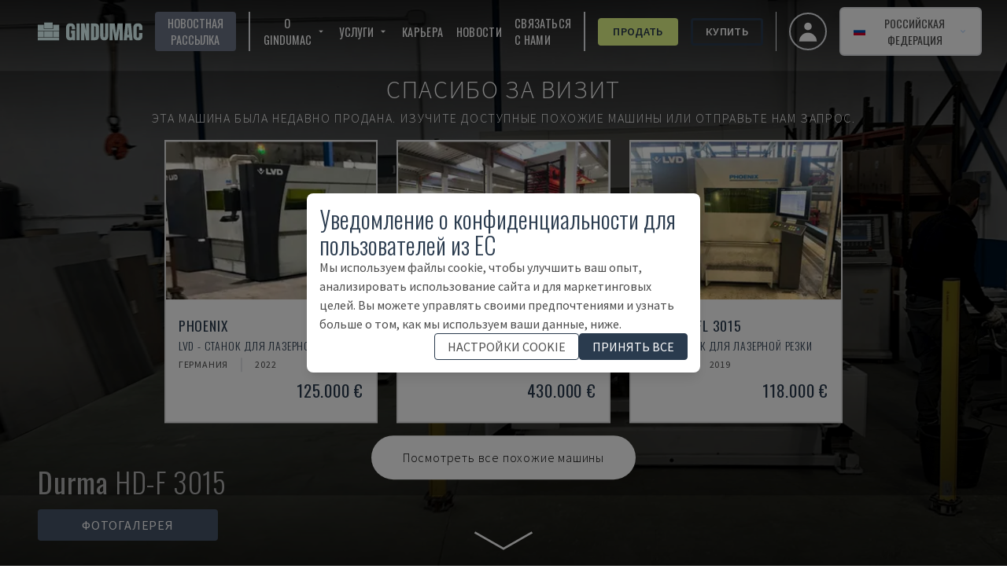

--- FILE ---
content_type: text/html; charset=utf-8
request_url: https://www.gindumac.ru/product/durma-hd-f-3015_ES-LAS-DUR-2015-00001
body_size: 246962
content:
<!DOCTYPE html><html class="font-secondary" lang="ru-RU"><head><meta charSet="utf-8"/><meta name="viewport" content="width=device-width"/><title>➤ Подержанный станок для лазерной резки DURMA HD-F 3015</title><meta name="robots" content="index,follow"/><meta name="fragment" content="!"/><meta name="description" content="Этот станок волоконно-лазерной резки DURMA HD-F 3015 был произведен в 2015 году в Турции."/><meta name="keywords" content="купить, подержанные станки, подержанное оборудование, промышленные станки"/><meta name="copyright" content="GINDUMAC"/><meta name="author" content="GINDUMAC"/><meta name="subject" content="Global Industrial Machinery Cluster"/><meta name="distribution" content="Global"/><meta property="og:url" content="https://www.gindumac.ru/product/durma-hd-f-3015_ES-LAS-DUR-2015-00001"/><link rel="alternate" hrefLang="cs-CZ" href="https://www.gindumac.cz/produkt/durma-hd-f-3015_ES-LAS-DUR-2015-00001"/><link rel="alternate" hrefLang="de-AT" href="https://www.gindumac.at/produkt/durma-hd-f-3015_ES-LAS-DUR-2015-00001"/><link rel="alternate" hrefLang="de-DE" href="https://www.gindumac.de/produkt/durma-hd-f-3015_ES-LAS-DUR-2015-00001"/><link rel="alternate" hrefLang="en-GB" href="https://www.gindumac.co.uk/product/durma-hd-f-3015_ES-LAS-DUR-2015-00001"/><link rel="alternate" hrefLang="en-IE" href="https://www.gindumac.ie/product/durma-hd-f-3015_ES-LAS-DUR-2015-00001"/><link rel="alternate" hrefLang="en-IN" href="https://www.gindumac.in/product/durma-hd-f-3015_ES-LAS-DUR-2015-00001"/><link rel="alternate" hrefLang="en-US" href="https://www.gindumac.com/product/durma-hd-f-3015_ES-LAS-DUR-2015-00001"/><link rel="alternate" hrefLang="x-default" href="https://www.gindumac.com/product/durma-hd-f-3015_ES-LAS-DUR-2015-00001"/><link rel="alternate" hrefLang="es-ES" href="https://www.gindumac.es/producto/durma-hd-f-3015_ES-LAS-DUR-2015-00001"/><link rel="alternate" hrefLang="es-MX" href="https://www.gindumac.com.mx/producto/durma-hd-f-3015_ES-LAS-DUR-2015-00001"/><link rel="alternate" hrefLang="et-EE" href="https://www.gindumac.ee/toode/durma-hd-f-3015_ES-LAS-DUR-2015-00001"/><link rel="alternate" hrefLang="fi-FI" href="https://www.gindumac.fi/tuote/durma-hd-f-3015_ES-LAS-DUR-2015-00001"/><link rel="alternate" hrefLang="hr-HR" href="https://www.gindumac.hr/proizvod/durma-hd-f-3015_ES-LAS-DUR-2015-00001"/><link rel="alternate" hrefLang="hu-HU" href="https://www.gindumac.hu/termek/durma-hd-f-3015_ES-LAS-DUR-2015-00001"/><link rel="alternate" hrefLang="it-IT" href="https://www.gindumac.it/prodotto/durma-hd-f-3015_ES-LAS-DUR-2015-00001"/><link rel="alternate" hrefLang="lt-LT" href="https://www.gindumac.lt/produktas/durma-hd-f-3015_ES-LAS-DUR-2015-00001"/><link rel="alternate" hrefLang="lv-LV" href="https://www.gindumac.lv/produkts/durma-hd-f-3015_ES-LAS-DUR-2015-00001"/><link rel="alternate" hrefLang="nl-NL" href="https://www.gindumac.nl/product/durma-hd-f-3015_ES-LAS-DUR-2015-00001"/><link rel="alternate" hrefLang="pl-PL" href="https://www.gindumac.pl/produkt/durma-hd-f-3015_ES-LAS-DUR-2015-00001"/><link rel="alternate" hrefLang="pt-PT" href="https://www.gindumac.pt/produto/durma-hd-f-3015_ES-LAS-DUR-2015-00001"/><link rel="alternate" hrefLang="sv-SE" href="https://www.gindumac.se/produkt/durma-hd-f-3015_ES-LAS-DUR-2015-00001"/><link rel="alternate" hrefLang="tr-TR" href="https://www.gindumac.com.tr/urun/durma-hd-f-3015_ES-LAS-DUR-2015-00001"/><link rel="alternate" hrefLang="fr-FR" href="https://www.gindumac.fr/produit/durma-hd-f-3015_ES-LAS-DUR-2015-00001"/><link rel="alternate" hrefLang="uk-UA" href="https://www.gindumac.com.ua/product/durma-hd-f-3015_ES-LAS-DUR-2015-00001"/><link rel="canonical" hrefLang="ru-RU" href="https://www.gindumac.ru/product/durma-hd-f-3015_ES-LAS-DUR-2015-00001"/><meta property="og:type" content="website"/><meta property="og:site_name" content="GINDUMAC"/><meta property="og:description" content="Этот станок волоконно-лазерной резки DURMA HD-F 3015 был произведен в 2015 году в Турции."/><meta property="og:title" content="➤ Подержанный станок для лазерной резки DURMA HD-F 3015"/><meta name="image" property="og:image" content="https://static.gindumac.com/products/26f4369a-120a-4eef-b80f-aae443fce199/images/thumbnail/7f9d0ba9-7565-45b3-9d37-c07049977976.png"/><meta name="twitter:site" content="@gindumac"/><meta name="twitter:creator" content="@gindumac"/><meta name="twitter:card" content="summary"/><meta name="twitter:title" content="➤ Подержанный станок для лазерной резки DURMA HD-F 3015"/><meta name="twitter:description" content="Этот станок волоконно-лазерной резки DURMA HD-F 3015 был произведен в 2015 году в Турции."/><meta name="twitter:image" content="https://static.gindumac.com/products/26f4369a-120a-4eef-b80f-aae443fce199/images/thumbnail/7f9d0ba9-7565-45b3-9d37-c07049977976.png"/><meta name="article:publisher" content="https://www.facebook.com/gindumac"/><meta name="article:author" content="https://www.facebook.com/gindumac"/><meta name="apple-mobile-web-app-title" content="GINDUMAC"/><meta name="application-name" content="GINDUMAC"/><link rel="apple-touch-icon" sizes="57x57" href="/favicons/apple-icon-57x57.png"/><link rel="apple-touch-icon" sizes="60x60" href="/favicons/apple-icon-60x60.png"/><link rel="apple-touch-icon" sizes="72x72" href="/favicons/apple-icon-72x72.png"/><link rel="apple-touch-icon" sizes="76x76" href="/favicons/apple-icon-76x76.png"/><link rel="apple-touch-icon" sizes="114x114" href="/favicons/apple-icon-114x114.png"/><link rel="apple-touch-icon" sizes="120x120" href="/favicons/apple-icon-120x120.png"/><link rel="apple-touch-icon" sizes="144x144" href="/favicons/apple-icon-144x144.png"/><link rel="apple-touch-icon" sizes="152x152" href="/favicons/apple-icon-152x152.png"/><link rel="apple-touch-icon" sizes="180x180" href="/favicons/apple-icon-180x180.png"/><link rel="icon" type="image/png" sizes="192x192" href="/favicons/android-icon-192x192.png"/><link rel="icon" type="image/png" sizes="32x32" href="/favicons/favicon-32x32.png"/><link rel="icon" type="image/png" sizes="96x96" href="/favicons/favicon-96x96.png"/><link rel="icon" type="image/png" sizes="16x16" href="/favicons/favicon-16x16.png"/><link rel="manifest" href="/favicons/manifest.json"/><meta name="msapplication-TileColor" content="#ffffff"/><meta name="msapplication-TileImage" content="/favicons/ms-icon-144x144.png"/><meta name="theme-color" content="#ffffff"/><link rel="preload" as="image" imageSrcSet="/_next/image?url=https%3A%2F%2Fstatic.gindumac.com%2Fproducts%2F26f4369a-120a-4eef-b80f-aae443fce199%2Fimages%2Fgallery%2F7f9d0ba9-7565-45b3-9d37-c07049977976.png&amp;w=640&amp;q=75&amp;dpl=dpl_Fjc6hmqQCvWPCUU4KfCR3JGzgciZ 640w, /_next/image?url=https%3A%2F%2Fstatic.gindumac.com%2Fproducts%2F26f4369a-120a-4eef-b80f-aae443fce199%2Fimages%2Fgallery%2F7f9d0ba9-7565-45b3-9d37-c07049977976.png&amp;w=750&amp;q=75&amp;dpl=dpl_Fjc6hmqQCvWPCUU4KfCR3JGzgciZ 750w, /_next/image?url=https%3A%2F%2Fstatic.gindumac.com%2Fproducts%2F26f4369a-120a-4eef-b80f-aae443fce199%2Fimages%2Fgallery%2F7f9d0ba9-7565-45b3-9d37-c07049977976.png&amp;w=828&amp;q=75&amp;dpl=dpl_Fjc6hmqQCvWPCUU4KfCR3JGzgciZ 828w, /_next/image?url=https%3A%2F%2Fstatic.gindumac.com%2Fproducts%2F26f4369a-120a-4eef-b80f-aae443fce199%2Fimages%2Fgallery%2F7f9d0ba9-7565-45b3-9d37-c07049977976.png&amp;w=1080&amp;q=75&amp;dpl=dpl_Fjc6hmqQCvWPCUU4KfCR3JGzgciZ 1080w, /_next/image?url=https%3A%2F%2Fstatic.gindumac.com%2Fproducts%2F26f4369a-120a-4eef-b80f-aae443fce199%2Fimages%2Fgallery%2F7f9d0ba9-7565-45b3-9d37-c07049977976.png&amp;w=1200&amp;q=75&amp;dpl=dpl_Fjc6hmqQCvWPCUU4KfCR3JGzgciZ 1200w, /_next/image?url=https%3A%2F%2Fstatic.gindumac.com%2Fproducts%2F26f4369a-120a-4eef-b80f-aae443fce199%2Fimages%2Fgallery%2F7f9d0ba9-7565-45b3-9d37-c07049977976.png&amp;w=1920&amp;q=75&amp;dpl=dpl_Fjc6hmqQCvWPCUU4KfCR3JGzgciZ 1920w, /_next/image?url=https%3A%2F%2Fstatic.gindumac.com%2Fproducts%2F26f4369a-120a-4eef-b80f-aae443fce199%2Fimages%2Fgallery%2F7f9d0ba9-7565-45b3-9d37-c07049977976.png&amp;w=2048&amp;q=75&amp;dpl=dpl_Fjc6hmqQCvWPCUU4KfCR3JGzgciZ 2048w, /_next/image?url=https%3A%2F%2Fstatic.gindumac.com%2Fproducts%2F26f4369a-120a-4eef-b80f-aae443fce199%2Fimages%2Fgallery%2F7f9d0ba9-7565-45b3-9d37-c07049977976.png&amp;w=3840&amp;q=75&amp;dpl=dpl_Fjc6hmqQCvWPCUU4KfCR3JGzgciZ 3840w" imageSizes="100vw" fetchpriority="high"/><meta name="next-head-count" content="71"/><link rel="preconnect" href="https://fonts.googleapis.com"/><link rel="stylesheet" data-href="https://fonts.googleapis.com/css?family=Oswald:wght@200,300,400,600,700|Source+Sans+Pro:wght@200,300,400,600,700,900&amp;subset=latin,latin-ext&amp;display=swap"/><link rel="preconnect" href="https://fonts.gstatic.com" crossorigin=""/><link data-next-font="size-adjust" rel="preconnect" href="/" crossorigin="anonymous"/><link rel="preload" href="/_next/static/css/31a829aa1906d9aa.css?dpl=dpl_Fjc6hmqQCvWPCUU4KfCR3JGzgciZ" as="style"/><link rel="stylesheet" href="/_next/static/css/31a829aa1906d9aa.css?dpl=dpl_Fjc6hmqQCvWPCUU4KfCR3JGzgciZ" data-n-g=""/><noscript data-n-css=""></noscript><script defer="" nomodule="" src="/_next/static/chunks/polyfills-42372ed130431b0a.js?dpl=dpl_Fjc6hmqQCvWPCUU4KfCR3JGzgciZ"></script><script src="/_next/static/chunks/webpack-75f02080b54a91aa.js?dpl=dpl_Fjc6hmqQCvWPCUU4KfCR3JGzgciZ" defer=""></script><script src="/_next/static/chunks/framework-5efc88741838ef49.js?dpl=dpl_Fjc6hmqQCvWPCUU4KfCR3JGzgciZ" defer=""></script><script src="/_next/static/chunks/main-b4b61bb5ad19d179.js?dpl=dpl_Fjc6hmqQCvWPCUU4KfCR3JGzgciZ" defer=""></script><script src="/_next/static/chunks/pages/_app-b2dc95e4252ff466.js?dpl=dpl_Fjc6hmqQCvWPCUU4KfCR3JGzgciZ" defer=""></script><script src="/_next/static/chunks/0c428ae2-dab489287babe710.js?dpl=dpl_Fjc6hmqQCvWPCUU4KfCR3JGzgciZ" defer=""></script><script src="/_next/static/chunks/78e521c3-14cf53fd393768ef.js?dpl=dpl_Fjc6hmqQCvWPCUU4KfCR3JGzgciZ" defer=""></script><script src="/_next/static/chunks/8754-c8da36e44b94367d.js?dpl=dpl_Fjc6hmqQCvWPCUU4KfCR3JGzgciZ" defer=""></script><script src="/_next/static/chunks/800-c9f00c6dd53e0e3a.js?dpl=dpl_Fjc6hmqQCvWPCUU4KfCR3JGzgciZ" defer=""></script><script src="/_next/static/chunks/8718-2b1af88a8514547e.js?dpl=dpl_Fjc6hmqQCvWPCUU4KfCR3JGzgciZ" defer=""></script><script src="/_next/static/chunks/4347-433d81351f261c13.js?dpl=dpl_Fjc6hmqQCvWPCUU4KfCR3JGzgciZ" defer=""></script><script src="/_next/static/chunks/pages/product/%5Bmachine_id%5D-72025799b4d90686.js?dpl=dpl_Fjc6hmqQCvWPCUU4KfCR3JGzgciZ" defer=""></script><script src="/_next/static/UESLXqfFAe-OvVNXYlOWV/_buildManifest.js?dpl=dpl_Fjc6hmqQCvWPCUU4KfCR3JGzgciZ" defer=""></script><script src="/_next/static/UESLXqfFAe-OvVNXYlOWV/_ssgManifest.js?dpl=dpl_Fjc6hmqQCvWPCUU4KfCR3JGzgciZ" defer=""></script><style id="__jsx-b279d6edb57870b3">label.jsx-b279d6edb57870b3{text:white}</style><link rel="stylesheet" href="https://fonts.googleapis.com/css?family=Oswald:wght@200,300,400,600,700|Source+Sans+Pro:wght@200,300,400,600,700,900&subset=latin,latin-ext&display=swap"/></head><body class="text-[#4d4d4d]"><div id="__next"><div class=""><header class="no-print top-0 z-30 w-full transition duration-200 !fixed bg-transparent"><nav class="z-10 flex h-20 w-full items-center justify-between px-4 md:px-8"><button class="xl:hidden" aria-label="Open mobile navbar"><svg stroke="currentColor" fill="currentColor" stroke-width="0" viewBox="0 0 24 24" class="h-10 w-10 text-white" height="1em" width="1em" xmlns="http://www.w3.org/2000/svg"><path fill="none" d="M0 0h24v24H0z"></path><path d="M3 18h18v-2H3v2zm0-5h18v-2H3v2zm0-7v2h18V6H3z"></path></svg></button><a href="/" class="mx-4 border-none outline-none ring-0 focus:border-transparent focus:outline-none focus:ring-0"><img src="/svg/logo/logo.svg" alt="Logo - GINDUMAC - Global Industry Machinery Cluster" title="Logo - GINDUMAC - Global Industry Machinery Cluster" class="h-10 brightness-[5]"/></a><div class="text-nav ml-auto mr-4 hidden space-x-4 divide-x-2 border-r pr-4 xl:flex !text-white"><button class="flex items-center rounded bg-brand-800 px-4 py-1 uppercase text-white transition duration-300 hover:bg-[#CCCCCC] hover:text-brand-500">Новостная рассылка</button><div class="flex items-center space-x-4 pl-4"><div class="group relative inline-block"><button class="inline-flex items-center rounded "><span class="mr-1 uppercase">О GINDUMAC</span><svg stroke="currentColor" fill="currentColor" stroke-width="0" viewBox="0 0 24 24" class="h-4 w-4" height="1em" width="1em" xmlns="http://www.w3.org/2000/svg"><path fill="none" d="M0 0h24v24H0V0z"></path><path d="M7 10l5 5 5-5H7z"></path></svg></button><ul class="absolute hidden w-48 border bg-white pt-1 text-gray-700 group-hover:block"><li class=""><a class="whitespace-no-wrap block bg-white px-8 py-4 hover:bg-brand-500 hover:text-white" href="https://www.gindumac.ru/who-we-are">Кто мы</a></li><li class=""><a class="whitespace-no-wrap block bg-white px-8 py-4 hover:bg-brand-500 hover:text-white" href="https://www.gindumac.ru/machine-categories">Категории Оборудования</a></li></ul></div><div class="group relative inline-block"><button class="inline-flex items-center rounded "><span class="mr-1 uppercase">Услуги</span><svg stroke="currentColor" fill="currentColor" stroke-width="0" viewBox="0 0 24 24" class="h-4 w-4" height="1em" width="1em" xmlns="http://www.w3.org/2000/svg"><path fill="none" d="M0 0h24v24H0V0z"></path><path d="M7 10l5 5 5-5H7z"></path></svg></button><ul class="absolute hidden w-48 border bg-white pt-1 text-gray-700 group-hover:block"><li class=""><a class="whitespace-no-wrap block bg-white px-8 py-4 hover:bg-brand-500 hover:text-white" href="https://www.gindumac.ru/we-buy-your-project">Мы покупаем ваш проект</a></li><li class=""><a class="whitespace-no-wrap block bg-white px-8 py-4 hover:bg-brand-500 hover:text-white" href="https://www.gindumac.ru/financing-options">Варианты рассрочки платежа</a></li><li class=""><a class="whitespace-no-wrap block bg-white px-8 py-4 hover:bg-brand-500 hover:text-white" href="https://www.gindumac.ru/logistics-services">Логистические услуги</a></li><li class=""><a class="whitespace-no-wrap block bg-white px-8 py-4 hover:bg-brand-500 hover:text-white" href="https://www.gindumac.ru/premium-inspection">Техническая Экспертиза</a></li></ul></div><a href="https://www.gindumac.ru/careers">Карьера</a><a href="https://newsroom.gindumac.com/" target="_blank" rel="noreferrer">НОВОСТИ</a><a href="#">Связаться с нами</a></div><div class="flex items-center space-x-4 pl-4"><a class="flex items-center justify-center rounded border-[3px] px-4 py-1 transition duration-300 font-primary border-secondary-500 bg-secondary-500 hover:bg-white text-brand-500 font-semibold" href="https://www.gindumac.ru/selling-process">Продать</a><a class="flex items-center justify-center rounded border-[3px] px-4 py-1 transition duration-300 font-primary border-brand-500 hover:bg-brand-500 hover:text-white font-semibold" href="https://www.gindumac.ru/products">Купить</a></div></div><div class="flex items-center space-x-4"><a class="flex h-12 w-12 items-center justify-center space-x-2 rounded-full border-2 px-4 py-2 text-sm font-medium hover:bg-opacity-30 focus:outline-none focus-visible:ring-2 focus-visible:ring-white focus-visible:ring-opacity-75" href="https://www.gindumac.ru/my"><span class="text-xl"><svg xmlns="http://www.w3.org/2000/svg" viewBox="0 0 20 20" fill="currentColor" aria-hidden="true" class="h-8 w-8 text-white"><path fill-rule="evenodd" d="M10 9a3 3 0 100-6 3 3 0 000 6zm-7 9a7 7 0 1114 0H3z" clip-rule="evenodd"></path></svg></span></a><div class="flex items-center text-center lg:text-right"><div class="relative inline-block text-left" data-headlessui-state=""><div><button class="flex w-full items-center justify-center rounded-md border-2 px-2 py-1 text-sm font-medium hover:bg-opacity-30 focus:outline-none focus-visible:ring-2 focus-visible:ring-white focus-visible:ring-opacity-75 lg:space-x-2 lg:px-4 lg:py-2 bg-white" id="headlessui-menu-button-:R3bamm:" type="button" aria-haspopup="menu" aria-expanded="false" data-headlessui-state=""><svg xmlns="http://www.w3.org/2000/svg" viewBox="0 85.333 512 341.333" class="mr-2 h-4"><path fill="#FFF" d="M0 85.33v341.332h512V85.33z"></path><path fill="#0052B4" d="M0 85.333h512V426.67H0z"></path><path fill="#FFF" d="M0 85.333h512v113.775H0z"></path><path fill="#D80027" d="M0 312.884h512v113.775H0z"></path></svg><span class="hidden uppercase lg:block">Российская Федерация</span><svg xmlns="http://www.w3.org/2000/svg" viewBox="0 0 20 20" fill="currentColor" aria-hidden="true" class="-mr-1 h-5 w-5 text-blue-200 hover:text-blue-100"><path fill-rule="evenodd" d="M5.293 7.293a1 1 0 011.414 0L10 10.586l3.293-3.293a1 1 0 111.414 1.414l-4 4a1 1 0 01-1.414 0l-4-4a1 1 0 010-1.414z" clip-rule="evenodd"></path></svg></button></div></div></div></div></nav></header><div class="flex"><div class="flex-1 tracking-wider"><main><div><section><div class="inner-shaddow-hero relative h-80 sm:h-screen"><div class="no-print"><img alt="Вид станка Durma HD-F 3015  спереди" fetchpriority="high" decoding="async" data-nimg="fill" class="object-cover brightness-50" style="position:absolute;height:100%;width:100%;left:0;top:0;right:0;bottom:0;color:transparent" sizes="100vw" srcSet="/_next/image?url=https%3A%2F%2Fstatic.gindumac.com%2Fproducts%2F26f4369a-120a-4eef-b80f-aae443fce199%2Fimages%2Fgallery%2F7f9d0ba9-7565-45b3-9d37-c07049977976.png&amp;w=640&amp;q=75&amp;dpl=dpl_Fjc6hmqQCvWPCUU4KfCR3JGzgciZ 640w, /_next/image?url=https%3A%2F%2Fstatic.gindumac.com%2Fproducts%2F26f4369a-120a-4eef-b80f-aae443fce199%2Fimages%2Fgallery%2F7f9d0ba9-7565-45b3-9d37-c07049977976.png&amp;w=750&amp;q=75&amp;dpl=dpl_Fjc6hmqQCvWPCUU4KfCR3JGzgciZ 750w, /_next/image?url=https%3A%2F%2Fstatic.gindumac.com%2Fproducts%2F26f4369a-120a-4eef-b80f-aae443fce199%2Fimages%2Fgallery%2F7f9d0ba9-7565-45b3-9d37-c07049977976.png&amp;w=828&amp;q=75&amp;dpl=dpl_Fjc6hmqQCvWPCUU4KfCR3JGzgciZ 828w, /_next/image?url=https%3A%2F%2Fstatic.gindumac.com%2Fproducts%2F26f4369a-120a-4eef-b80f-aae443fce199%2Fimages%2Fgallery%2F7f9d0ba9-7565-45b3-9d37-c07049977976.png&amp;w=1080&amp;q=75&amp;dpl=dpl_Fjc6hmqQCvWPCUU4KfCR3JGzgciZ 1080w, /_next/image?url=https%3A%2F%2Fstatic.gindumac.com%2Fproducts%2F26f4369a-120a-4eef-b80f-aae443fce199%2Fimages%2Fgallery%2F7f9d0ba9-7565-45b3-9d37-c07049977976.png&amp;w=1200&amp;q=75&amp;dpl=dpl_Fjc6hmqQCvWPCUU4KfCR3JGzgciZ 1200w, /_next/image?url=https%3A%2F%2Fstatic.gindumac.com%2Fproducts%2F26f4369a-120a-4eef-b80f-aae443fce199%2Fimages%2Fgallery%2F7f9d0ba9-7565-45b3-9d37-c07049977976.png&amp;w=1920&amp;q=75&amp;dpl=dpl_Fjc6hmqQCvWPCUU4KfCR3JGzgciZ 1920w, /_next/image?url=https%3A%2F%2Fstatic.gindumac.com%2Fproducts%2F26f4369a-120a-4eef-b80f-aae443fce199%2Fimages%2Fgallery%2F7f9d0ba9-7565-45b3-9d37-c07049977976.png&amp;w=2048&amp;q=75&amp;dpl=dpl_Fjc6hmqQCvWPCUU4KfCR3JGzgciZ 2048w, /_next/image?url=https%3A%2F%2Fstatic.gindumac.com%2Fproducts%2F26f4369a-120a-4eef-b80f-aae443fce199%2Fimages%2Fgallery%2F7f9d0ba9-7565-45b3-9d37-c07049977976.png&amp;w=3840&amp;q=75&amp;dpl=dpl_Fjc6hmqQCvWPCUU4KfCR3JGzgciZ 3840w" src="/_next/image?url=https%3A%2F%2Fstatic.gindumac.com%2Fproducts%2F26f4369a-120a-4eef-b80f-aae443fce199%2Fimages%2Fgallery%2F7f9d0ba9-7565-45b3-9d37-c07049977976.png&amp;w=3840&amp;q=75&amp;dpl=dpl_Fjc6hmqQCvWPCUU4KfCR3JGzgciZ"/></div><div class="print-image"><img alt="Вид станка Durma HD-F 3015  спереди" loading="lazy" decoding="async" data-nimg="fill" class="object-contain" style="position:absolute;height:100%;width:100%;left:0;top:0;right:0;bottom:0;color:transparent" sizes="(min-width: 460px) 100vw, calc(9.29vw + 399px)" srcSet="/_next/image?url=https%3A%2F%2Fstatic.gindumac.com%2Fproducts%2F26f4369a-120a-4eef-b80f-aae443fce199%2Fimages%2Fgallery%2F7f9d0ba9-7565-45b3-9d37-c07049977976.png&amp;w=640&amp;q=75&amp;dpl=dpl_Fjc6hmqQCvWPCUU4KfCR3JGzgciZ 640w, /_next/image?url=https%3A%2F%2Fstatic.gindumac.com%2Fproducts%2F26f4369a-120a-4eef-b80f-aae443fce199%2Fimages%2Fgallery%2F7f9d0ba9-7565-45b3-9d37-c07049977976.png&amp;w=750&amp;q=75&amp;dpl=dpl_Fjc6hmqQCvWPCUU4KfCR3JGzgciZ 750w, /_next/image?url=https%3A%2F%2Fstatic.gindumac.com%2Fproducts%2F26f4369a-120a-4eef-b80f-aae443fce199%2Fimages%2Fgallery%2F7f9d0ba9-7565-45b3-9d37-c07049977976.png&amp;w=828&amp;q=75&amp;dpl=dpl_Fjc6hmqQCvWPCUU4KfCR3JGzgciZ 828w, /_next/image?url=https%3A%2F%2Fstatic.gindumac.com%2Fproducts%2F26f4369a-120a-4eef-b80f-aae443fce199%2Fimages%2Fgallery%2F7f9d0ba9-7565-45b3-9d37-c07049977976.png&amp;w=1080&amp;q=75&amp;dpl=dpl_Fjc6hmqQCvWPCUU4KfCR3JGzgciZ 1080w, /_next/image?url=https%3A%2F%2Fstatic.gindumac.com%2Fproducts%2F26f4369a-120a-4eef-b80f-aae443fce199%2Fimages%2Fgallery%2F7f9d0ba9-7565-45b3-9d37-c07049977976.png&amp;w=1200&amp;q=75&amp;dpl=dpl_Fjc6hmqQCvWPCUU4KfCR3JGzgciZ 1200w, /_next/image?url=https%3A%2F%2Fstatic.gindumac.com%2Fproducts%2F26f4369a-120a-4eef-b80f-aae443fce199%2Fimages%2Fgallery%2F7f9d0ba9-7565-45b3-9d37-c07049977976.png&amp;w=1920&amp;q=75&amp;dpl=dpl_Fjc6hmqQCvWPCUU4KfCR3JGzgciZ 1920w, /_next/image?url=https%3A%2F%2Fstatic.gindumac.com%2Fproducts%2F26f4369a-120a-4eef-b80f-aae443fce199%2Fimages%2Fgallery%2F7f9d0ba9-7565-45b3-9d37-c07049977976.png&amp;w=2048&amp;q=75&amp;dpl=dpl_Fjc6hmqQCvWPCUU4KfCR3JGzgciZ 2048w, /_next/image?url=https%3A%2F%2Fstatic.gindumac.com%2Fproducts%2F26f4369a-120a-4eef-b80f-aae443fce199%2Fimages%2Fgallery%2F7f9d0ba9-7565-45b3-9d37-c07049977976.png&amp;w=3840&amp;q=75&amp;dpl=dpl_Fjc6hmqQCvWPCUU4KfCR3JGzgciZ 3840w" src="/_next/image?url=https%3A%2F%2Fstatic.gindumac.com%2Fproducts%2F26f4369a-120a-4eef-b80f-aae443fce199%2Fimages%2Fgallery%2F7f9d0ba9-7565-45b3-9d37-c07049977976.png&amp;w=3840&amp;q=75&amp;dpl=dpl_Fjc6hmqQCvWPCUU4KfCR3JGzgciZ"/></div><div class="absolute left-1/2 top-1/2 z-20 flex w-full -translate-x-1/2 -translate-y-1/2 flex-col items-center justify-center gap-4  bg-black bg-opacity-30 "><div class="w-full select-none text-center font-extrabold uppercase tracking-widest drop-shadow-2xl"><div class="mt-6 flex flex-col gap-2 px-6 text-center font-extralight  md:mt-0 md:gap-4"><p class="text-sm text-white md:text-[2rem]">Спасибо за визит</p><p class="text-sm text-white md:text-[1rem]">Эта машина была недавно продана.<span class="hidden md:inline"> <!-- -->Изучите доступные похожие машины или отправьте нам запрос.</span></p></div></div><div class="flex w-full flex-col items-center md:p-4 "><div class="hidden gap-6 md:grid md:grid-cols-3"></div><div class="mb-1 flex flex-row gap-4"><a href="/products?типы-станков="><div class="mb-4 cursor-pointer rounded-full bg-white p-2 font-extralight text-black hover:bg-slate-600 hover:text-white md:mb-0 md:mt-4 md:px-10 md:py-4"><p class="hidden md:block">Посмотреть все похожие машины</p><p class="m-1 mx-2 block md:hidden">Посмотреть похожие машины</p></div></a></div></div></div><div class="no-print absolute bottom-8 left-12 z-10 flex flex-col"><p class="h1 hidden pb-4 font-extralight text-white sm:inline-block"><strong>Durma</strong> <!-- -->HD-F 3015</p><div class="flex space-x-4"><div class="z-10 hidden cursor-pointer rounded bg-slate-600 px-14 py-2 text-center uppercase text-white lg:inline-block">Фотогалерея</div></div><div class="flex space-x-12"><svg stroke="currentColor" fill="currentColor" stroke-width="0" viewBox="0 0 512 512" class="h-8 w-8 cursor-pointer text-white lg:hidden" height="1em" width="1em" xmlns="http://www.w3.org/2000/svg"><path d="M512 144v288c0 26.5-21.5 48-48 48H48c-26.5 0-48-21.5-48-48V144c0-26.5 21.5-48 48-48h88l12.3-32.9c7-18.7 24.9-31.1 44.9-31.1h125.5c20 0 37.9 12.4 44.9 31.1L376 96h88c26.5 0 48 21.5 48 48zM376 288c0-66.2-53.8-120-120-120s-120 53.8-120 120 53.8 120 120 120 120-53.8 120-120zm-32 0c0 48.5-39.5 88-88 88s-88-39.5-88-88 39.5-88 88-88 88 39.5 88 88z"></path></svg></div></div><img src="/arrow-down2.svg" alt="An SVG of an eye" class="absolute bottom-0 left-1/2 z-20 hidden h-16 w-24 -translate-x-1/2 transform animate-pulse text-white md:block"/><div class="no-print absolute bottom-8 right-12 z-10 hidden font-bold uppercase !text-white md:inline-block"><div class="z-10 flex cursor-pointer rounded px-14 py-2 font-bold uppercase text-white bg-transparent text-7xl"></div></div></div></section></div><div class="mx-auto"><div class="no-print bg-white md:min-w-[30em] min-[1400px]:sticky min-[1400px]:top-20 min-[1400px]:float-right min-[1400px]:mr-40 min-[1400px]:w-1/3 min-[1400px]:border-2 min-[1400px]:shadow-xl"><div class="border-b-[1px] border-gray-300 px-2 text-brand-500 lg:px-0"><section class="mx-auto my-6 max-w-md space-y-4 px-4 text-center"><h1 class="space-y-2"><span class="h3 text-md">Durma<!-- --> - <!-- -->HD-F 3015</span><span class="h3 block text-sm">ES-LAS-DUR-2015-00001</span></h1></section><div class="mx-auto mb-2 max-w-md rounded bg-zinc-400 px-6 py-6 text-center uppercase text-white" data-testid="sold-banner">Продан</div></div><div class="my-8 mx-auto px-4 flex max-w-md flex-col space-y-4 font-secondary"><p class="text-center font-light uppercase text-brand-500">У вас есть еще вопросы? Связаться с нами!</p><div class="flex flex-col items-center justify-between space-x-4 md:flex-row "><div class="relative h-44 w-44 rounded-full border-4 border-brand-500"><img alt="sales contact" loading="lazy" decoding="async" data-nimg="fill" class="rounded-full object-cover" style="position:absolute;height:100%;width:100%;left:0;top:0;right:0;bottom:0;color:transparent" sizes="168px" srcSet="/_next/image?url=https%3A%2F%2Fs3.eu-central-1.amazonaws.com%2Fgindumac%2Fstaff%2Fprofile_pictures%2FMaxim_Ozerin.png&amp;w=16&amp;q=75&amp;dpl=dpl_Fjc6hmqQCvWPCUU4KfCR3JGzgciZ 16w, /_next/image?url=https%3A%2F%2Fs3.eu-central-1.amazonaws.com%2Fgindumac%2Fstaff%2Fprofile_pictures%2FMaxim_Ozerin.png&amp;w=32&amp;q=75&amp;dpl=dpl_Fjc6hmqQCvWPCUU4KfCR3JGzgciZ 32w, /_next/image?url=https%3A%2F%2Fs3.eu-central-1.amazonaws.com%2Fgindumac%2Fstaff%2Fprofile_pictures%2FMaxim_Ozerin.png&amp;w=48&amp;q=75&amp;dpl=dpl_Fjc6hmqQCvWPCUU4KfCR3JGzgciZ 48w, /_next/image?url=https%3A%2F%2Fs3.eu-central-1.amazonaws.com%2Fgindumac%2Fstaff%2Fprofile_pictures%2FMaxim_Ozerin.png&amp;w=64&amp;q=75&amp;dpl=dpl_Fjc6hmqQCvWPCUU4KfCR3JGzgciZ 64w, /_next/image?url=https%3A%2F%2Fs3.eu-central-1.amazonaws.com%2Fgindumac%2Fstaff%2Fprofile_pictures%2FMaxim_Ozerin.png&amp;w=96&amp;q=75&amp;dpl=dpl_Fjc6hmqQCvWPCUU4KfCR3JGzgciZ 96w, /_next/image?url=https%3A%2F%2Fs3.eu-central-1.amazonaws.com%2Fgindumac%2Fstaff%2Fprofile_pictures%2FMaxim_Ozerin.png&amp;w=128&amp;q=75&amp;dpl=dpl_Fjc6hmqQCvWPCUU4KfCR3JGzgciZ 128w, /_next/image?url=https%3A%2F%2Fs3.eu-central-1.amazonaws.com%2Fgindumac%2Fstaff%2Fprofile_pictures%2FMaxim_Ozerin.png&amp;w=256&amp;q=75&amp;dpl=dpl_Fjc6hmqQCvWPCUU4KfCR3JGzgciZ 256w, /_next/image?url=https%3A%2F%2Fs3.eu-central-1.amazonaws.com%2Fgindumac%2Fstaff%2Fprofile_pictures%2FMaxim_Ozerin.png&amp;w=384&amp;q=75&amp;dpl=dpl_Fjc6hmqQCvWPCUU4KfCR3JGzgciZ 384w, /_next/image?url=https%3A%2F%2Fs3.eu-central-1.amazonaws.com%2Fgindumac%2Fstaff%2Fprofile_pictures%2FMaxim_Ozerin.png&amp;w=640&amp;q=75&amp;dpl=dpl_Fjc6hmqQCvWPCUU4KfCR3JGzgciZ 640w, /_next/image?url=https%3A%2F%2Fs3.eu-central-1.amazonaws.com%2Fgindumac%2Fstaff%2Fprofile_pictures%2FMaxim_Ozerin.png&amp;w=750&amp;q=75&amp;dpl=dpl_Fjc6hmqQCvWPCUU4KfCR3JGzgciZ 750w, /_next/image?url=https%3A%2F%2Fs3.eu-central-1.amazonaws.com%2Fgindumac%2Fstaff%2Fprofile_pictures%2FMaxim_Ozerin.png&amp;w=828&amp;q=75&amp;dpl=dpl_Fjc6hmqQCvWPCUU4KfCR3JGzgciZ 828w, /_next/image?url=https%3A%2F%2Fs3.eu-central-1.amazonaws.com%2Fgindumac%2Fstaff%2Fprofile_pictures%2FMaxim_Ozerin.png&amp;w=1080&amp;q=75&amp;dpl=dpl_Fjc6hmqQCvWPCUU4KfCR3JGzgciZ 1080w, /_next/image?url=https%3A%2F%2Fs3.eu-central-1.amazonaws.com%2Fgindumac%2Fstaff%2Fprofile_pictures%2FMaxim_Ozerin.png&amp;w=1200&amp;q=75&amp;dpl=dpl_Fjc6hmqQCvWPCUU4KfCR3JGzgciZ 1200w, /_next/image?url=https%3A%2F%2Fs3.eu-central-1.amazonaws.com%2Fgindumac%2Fstaff%2Fprofile_pictures%2FMaxim_Ozerin.png&amp;w=1920&amp;q=75&amp;dpl=dpl_Fjc6hmqQCvWPCUU4KfCR3JGzgciZ 1920w, /_next/image?url=https%3A%2F%2Fs3.eu-central-1.amazonaws.com%2Fgindumac%2Fstaff%2Fprofile_pictures%2FMaxim_Ozerin.png&amp;w=2048&amp;q=75&amp;dpl=dpl_Fjc6hmqQCvWPCUU4KfCR3JGzgciZ 2048w, /_next/image?url=https%3A%2F%2Fs3.eu-central-1.amazonaws.com%2Fgindumac%2Fstaff%2Fprofile_pictures%2FMaxim_Ozerin.png&amp;w=3840&amp;q=75&amp;dpl=dpl_Fjc6hmqQCvWPCUU4KfCR3JGzgciZ 3840w" src="/_next/image?url=https%3A%2F%2Fs3.eu-central-1.amazonaws.com%2Fgindumac%2Fstaff%2Fprofile_pictures%2FMaxim_Ozerin.png&amp;w=3840&amp;q=75&amp;dpl=dpl_Fjc6hmqQCvWPCUU4KfCR3JGzgciZ"/></div><div class="space-y-4"><p class="contact-info text-center md:text-left"><span class="text-center text-lg font-bold uppercase text-brand-500">Максим Озерин</span></p><p class="flex items-center space-x-2 font-light text-brand-500"><svg stroke="currentColor" fill="currentColor" stroke-width="0" viewBox="0 0 512 512" class="rotate-90" height="1em" width="1em" xmlns="http://www.w3.org/2000/svg"><path d="M493.4 24.6l-104-24c-11.3-2.6-22.9 3.3-27.5 13.9l-48 112c-4.2 9.8-1.4 21.3 6.9 28l60.6 49.6c-36 76.7-98.9 140.5-177.2 177.2l-49.6-60.6c-6.8-8.3-18.2-11.1-28-6.9l-112 48C3.9 366.5-2 378.1.6 389.4l24 104C27.1 504.2 36.7 512 48 512c256.1 0 464-207.5 464-464 0-11.2-7.7-20.9-18.6-23.4z"></path></svg><span>+7 937 070 8431</span></p><p class="flex items-center space-x-2 font-light text-brand-500"><svg stroke="currentColor" fill="currentColor" stroke-width="0" viewBox="0 0 512 512" height="1em" width="1em" xmlns="http://www.w3.org/2000/svg"><path d="M502.3 190.8c3.9-3.1 9.7-.2 9.7 4.7V400c0 26.5-21.5 48-48 48H48c-26.5 0-48-21.5-48-48V195.6c0-5 5.7-7.8 9.7-4.7 22.4 17.4 52.1 39.5 154.1 113.6 21.1 15.4 56.7 47.8 92.2 47.6 35.7.3 72-32.8 92.3-47.6 102-74.1 131.6-96.3 154-113.7zM256 320c23.2.4 56.6-29.2 73.4-41.4 132.7-96.3 142.8-104.7 173.4-128.7 5.8-4.5 9.2-11.5 9.2-18.9v-19c0-26.5-21.5-48-48-48H48C21.5 64 0 85.5 0 112v19c0 7.4 3.4 14.3 9.2 18.9 30.6 23.9 40.7 32.4 173.4 128.7 16.8 12.2 50.2 41.8 73.4 41.4z"></path></svg><span class="uppercase">m.ozerin@gindumac.com</span></p></div></div><a class="whatsapp-text" href="https://wa.me/+79370708431" target="_blank" rel="noreferrer"><div class="flex w-full items-center justify-center  rounded-full bg-green-500 py-2 font-semibold uppercase text-white hover:bg-green-600" id="whatsapp-section px-2"><div class="mx-2 flex"><img id="whatsapp-icon" alt="whatsapp" loading="lazy" width="20" height="20" decoding="async" data-nimg="1" style="color:transparent" srcSet="/_next/image?url=https%3A%2F%2Fgindumac.s3.eu-central-1.amazonaws.com%2Fimages%2Femail-icons%2Fwhatsapp.png&amp;w=32&amp;q=75&amp;dpl=dpl_Fjc6hmqQCvWPCUU4KfCR3JGzgciZ 1x, /_next/image?url=https%3A%2F%2Fgindumac.s3.eu-central-1.amazonaws.com%2Fimages%2Femail-icons%2Fwhatsapp.png&amp;w=48&amp;q=75&amp;dpl=dpl_Fjc6hmqQCvWPCUU4KfCR3JGzgciZ 2x" src="/_next/image?url=https%3A%2F%2Fgindumac.s3.eu-central-1.amazonaws.com%2Fimages%2Femail-icons%2Fwhatsapp.png&amp;w=48&amp;q=75&amp;dpl=dpl_Fjc6hmqQCvWPCUU4KfCR3JGzgciZ"/></div><div class="mr-2">Свяжитесь в WhatsApp</div></div></a></div></div><div class="w-full child:min-[1400px]:mr-[44%] child:min-[1400px]:pl-40"><div class="no-print container w-full px-4 py-2 text-sm font-light"><ul class="flex max-w-[90vw] flex-wrap items-center space-x-1"><li class="inline-block text-muted-500 after:content-[&#x27;&gt;&#x27;]"><a href="https://www.gindumac.ru/">GINDUMAC</a></li><li class="inline-block text-muted-500 after:content-[&#x27;&gt;&#x27;]"><a href="https://www.gindumac.ru/products">Продукты</a></li><li class="inline-block text-muted-500 after:content-[&#x27;&gt;&#x27;]"><a href="https://www.gindumac.ru/products/used-sheet-metal-machinery">Оборудование для обработки листового металла</a></li><li class="inline-block text-muted-500 ">➤ Подержанный станок для лазерной резки DURMA HD-F 3015</li></ul></div><div class="w-full space-y-4 bg-[#F7F7F7] px-4 py-12 text-sm font-light"><div class="xl:max-w-[50%]"><div class="flex cursor-pointer items-center space-x-2"><svg stroke="currentColor" fill="currentColor" stroke-width="0" viewBox="0 0 24 24" class="h-6 w-6" height="1em" width="1em" xmlns="http://www.w3.org/2000/svg"><path fill="none" d="M0 0h24v24H0z"></path><path d="M12 2C6.48 2 2 6.48 2 12s4.48 10 10 10 10-4.48 10-10S17.52 2 12 2zm-1 17.93c-3.95-.49-7-3.85-7-7.93 0-.62.08-1.21.21-1.79L9 15v1c0 1.1.9 2 2 2v1.93zm6.9-2.54c-.26-.81-1-1.39-1.9-1.39h-1v-3c0-.55-.45-1-1-1H8v-2h2c.55 0 1-.45 1-1V7h2c1.1 0 2-.9 2-2v-.41c2.93 1.19 5 4.06 5 7.41 0 2.08-.8 3.97-2.1 5.39z"></path></svg><span class="language-toggle">Показать на языке оригинала</span></div><p class="text-lg font-light  text-muted-500">Этот станок волоконно-лазерной резки DURMA HD-F 3015 был произведен в 2015 году в Турции. Свяжитесь с нами в любое время для получения дополнительных вопросов.</p></div></div><div id="data-overview" class="pl-4 lg:pl-8"><p class="h2 py-6">Просмотр</p><ul class="columns-1 md:columns-2"><li class="pb-3 uppercase text-muted-500" data-testid="list-item-бренд"><strong>бренд<!-- -->: </strong>Durma</li><li class="pb-3 uppercase text-muted-500" data-testid="list-item-год"><strong>год<!-- -->: </strong>2015</li><li class="pb-3 uppercase text-muted-500" data-testid="list-item-МОДЕЛЬ"><strong>МОДЕЛЬ<!-- -->: </strong>HD-F 3015</li><li class="pb-3 uppercase text-muted-500" data-testid="list-item-тип применения"><strong>тип применения<!-- -->: </strong>Резка</li><li class="pb-3 uppercase text-muted-500" data-testid="list-item-Местонахождение"><strong>Местонахождение<!-- -->: </strong>Испания</li><li class="pb-3 uppercase text-muted-500" data-testid="list-item-тип станка"><strong>тип станка<!-- -->: </strong>Станок для лазерной резки</li></ul></div><div class="mt-20 px-4" data-testid="technical-info"><h2 class="mb-4" data-testid="technical-info-title">Техническая информация<!-- --> - <!-- -->Durma<!-- --> <!-- -->HD-F 3015</h2><div class="title-technical-information"><p class="border-b-[1px] py-4 font-secondary text-xl uppercase text-brand-500">Габариты</p><ul class="mb-12 mt-4 columns-1 md:columns-2"><li class="pb-3 uppercase text-muted-500" data-testid="list-item-Глубина станка"><strong>Глубина станка<!-- -->: </strong>9440 mm</li><li class="pb-3 uppercase text-muted-500" data-testid="list-item-Высота станка"><strong>Высота станка<!-- -->: </strong>2300 mm</li><li class="pb-3 uppercase text-muted-500" data-testid="list-item-Вес станка"><strong>Вес станка<!-- -->: </strong>10000 kg</li></ul></div></div><div class="px-5"><div class="mb-4 border-b-[1px] py-5 font-secondary text-xl font-normal uppercase text-brand-500"></div><p class="h2 mb-4" data-testid="additional-info-title">Дополнительная информация</p><div class="extra-info"><h3>Преимущества станка</h3>
<h4>Технические преимущества станка</h4>
<ul>
  <li>Лист: 3000 x 1500 мм</li>
  <li>Мощность: 2 кВт</li>
</ul>
</div></div><p class="mx-4 mb-16 italic text-gray-500">*Информация на сайте может различаться между показанными данными и фактическими значениями, проверьте информацию у торговым представителем.</p><div class="no-print w-full bg-gray-light p-8"><div class="container min-[1400px]:max-w-[45%]"><div class=""><div class=""><div class=""><strong class="text-sm uppercase text-muted-500">Ваш мереджер по работе с клиентами:</strong><p class="h3 pt-2 text-3xl font-light">Максим Озерин</p><div class=""><div class="py-6 font-light text-muted-500">Максим Озерин<!-- --> <!-- -->является одним из наших экспертов в сфере торговли подержанным оборудованием и будет вашим прямым контактным лицом по любым вопросам, касающимся станка. Не стесняйтесь обращаться к нему / ней.</div><form id="account-manager_form"><p class="h4 mb-6 uppercase">связаться</p><div class="mb-4"></div><div class="flex space-x-4 pb-4"><div class="w-1/2"><div class="flex flex-col items-end"><input type="text" class="form-input text-[0.7rem] md:text-[1rem] w-full" id="account-manager_company" placeholder="НАЗВАНИЕ ОРГАНИЗАЦИИ" name="account-manager_company"/><p class="text-sm text-red-500" data-testid="error-message-account-manager_company"></p></div></div><div class="w-1/2"><div class="flex flex-col items-end"><input type="email" class="form-input text-[0.7rem] md:text-[1rem] w-full" id="account-manager_email" placeholder="ЭЛ. АДРЕС" name="account-manager_email"/><p class="text-sm text-red-500" data-testid="error-message-account-manager_email"></p></div></div></div><div class="flex space-x-4 pb-4"><div class="w-1/2"><div class="flex flex-col items-end"><input type="text" class="form-input text-[0.7rem] md:text-[1rem] w-full" id="account-manager_first-name" placeholder="ИМЯ" name="account-manager_first-name"/><p class="text-sm text-red-500" data-testid="error-message-account-manager_first-name"></p></div></div><div class="w-1/2"><div class="flex flex-col items-end"><input type="text" class="form-input text-[0.7rem] md:text-[1rem] w-full" id="account-manager_last-name" placeholder="ФАМИЛИЯ" name="account-manager_last-name"/><p class="text-sm text-red-500" data-testid="error-message-account-manager_last-name"></p></div></div></div><div class="flex space-x-4 pb-4"><div class="w-1/2"><div class="flex flex-col items-end"><input type="text" class="form-input text-[0.7rem] md:text-[1rem] w-full" id="account-manager_city" placeholder="ГОРОД" name="account-manager_city"/><p class="text-sm text-red-500" data-testid="error-message-account-manager_city"></p></div></div><div class="w-1/2"><div class=""><select id="account-manager_country" class="form-input h-max w-full text-[0.7rem] invalid:text-slate-300 md:text-[1rem] text-slate-500" name="account-manager_country"><option value="" disabled="" selected="">СТРАНА</option></select><div class="flex justify-end"><p class="text-sm text-red-500" data-testid="error-message-account-manager_country"></p></div></div></div></div><div class="flex space-x-4 pb-4"><div class="w-full"><div class="flex flex-col items-end"><input type="text" class="form-input text-[0.7rem] md:text-[1rem] w-full" id="account-manager_phone-number" placeholder="ТЕЛЕФОННЫЙ НОМЕР" name="account-manager_phone-number"/><p class="text-sm text-red-500" data-testid="error-message-account-manager_phone-number"></p></div></div></div><div class="flex space-x-4 pb-4"><div class="w-full"><div class="flex flex-col items-end"><input type="text" class="form-input text-[0.7rem] md:text-[1rem] w-full" id="account-manager_subject" placeholder="ТЕМА" name="account-manager_subject"/><p class="text-sm text-red-500" data-testid="error-message-account-manager_subject"></p></div></div></div><div class="flex space-x-4 pb-4"><textarea class="form-input text-[0.7rem] md:text-[1rem] w-full h-22 xl:32" id="account-manager_message" placeholder="СООБЩЕНИЕ" name="account-manager_message"></textarea></div><div class="mb-4"><div class="input-field gd-input-field col l9 m9 s10"><div><input type="checkbox" id="account-manager_terms" name="account-manager_terms"/><label for="account-manager_terms"><span class="ml-2 text-sm text-muted-500">Нажмите здесь, чтобы принять наши<!-- --> <a target="_blank" class="uppercase underline" href="https://www.gindumac.ru/privacy">ПОЛИТИКА КОНФИДЕНЦИАЛЬНОСТИ</a>, <a target="_blank" class="uppercase underline" href="https://www.gindumac.ru/general-terms-and-conditions-of-sale">Условия покупки</a> и <a target="_blank" class="uppercase underline" href="https://www.gindumac.ru/general-terms-and-conditions-of-purchase">Условия продажи</a></span></label><p class="text-sm text-red-500" data-testid="error-message-account-manager_terms"></p></div></div></div><div class=""><div class="flex justify-end"><button class="rounded bg-brand-500 px-24 py-4 text-sm uppercase tracking-wider text-white" type="submit" data-testid="account-manager_form_submit">отправить</button></div></div></form></div></div></div></div></div></div><div class="px-8"><p class="h2 my-8">Условия оплаты</p><ul class="flex flex-col justify-between space-y-4 sm:flex-row sm:space-x-4 sm:space-y-0"><li class="flex flex-1 flex-col items-center justify-center border-[1px] px-4 py-4 text-center"><div class="inner-wrapper"><div class="icons icon-icons-06"><svg viewBox="0 0 16 16" class="icons icon-icons-06"><use xlink:href="#icon-icons-06"></use></svg></div><p class="h3 uppercase">Предоплата</p></div></li><li class="flex flex-1 flex-col items-center justify-center border-[1px] px-4 py-4 text-center"><div class="inner-wrapper"><div class="icons icon-icons-32"></div><p class="h3 uppercase">Финансирование активов</p></div></li></ul></div></div></div><div class="no-print mx-2 my-16 md:mx-8"><div class="pb-4 text-center"><h2 class="mb-4">Товары, относящиеся к<strong>Durma<!-- --> <!-- -->HD-F 3015</strong></h2></div><div class="mx-auto grid max-w-7xl gap-4 md:grid-cols-2 lg:grid-cols-4" data-testid="related-products"></div></div></main><div class="fixed z-30 flex items-center bottom-4 left-4 hidden"><div><button class="z-50 flex items-center justify-center rounded-full border text-white shadow-lg bg-green-500  hover:bg-green-600"><div class="relative h-16 w-16 overflow-hidden rounded-full bg-gray-300 shadow-md"><img alt="Borja Garcia" loading="lazy" decoding="async" data-nimg="fill" class="rounded-full object-cover" style="position:absolute;height:100%;width:100%;left:0;top:0;right:0;bottom:0;color:transparent" sizes="64px" srcSet="/_next/image?url=https%3A%2F%2Fs3.eu-central-1.amazonaws.com%2Fgindumac%2Fstaff%2Fprofile_pictures%2Fborja-garcia.png&amp;w=16&amp;q=75&amp;dpl=dpl_Fjc6hmqQCvWPCUU4KfCR3JGzgciZ 16w, /_next/image?url=https%3A%2F%2Fs3.eu-central-1.amazonaws.com%2Fgindumac%2Fstaff%2Fprofile_pictures%2Fborja-garcia.png&amp;w=32&amp;q=75&amp;dpl=dpl_Fjc6hmqQCvWPCUU4KfCR3JGzgciZ 32w, /_next/image?url=https%3A%2F%2Fs3.eu-central-1.amazonaws.com%2Fgindumac%2Fstaff%2Fprofile_pictures%2Fborja-garcia.png&amp;w=48&amp;q=75&amp;dpl=dpl_Fjc6hmqQCvWPCUU4KfCR3JGzgciZ 48w, /_next/image?url=https%3A%2F%2Fs3.eu-central-1.amazonaws.com%2Fgindumac%2Fstaff%2Fprofile_pictures%2Fborja-garcia.png&amp;w=64&amp;q=75&amp;dpl=dpl_Fjc6hmqQCvWPCUU4KfCR3JGzgciZ 64w, /_next/image?url=https%3A%2F%2Fs3.eu-central-1.amazonaws.com%2Fgindumac%2Fstaff%2Fprofile_pictures%2Fborja-garcia.png&amp;w=96&amp;q=75&amp;dpl=dpl_Fjc6hmqQCvWPCUU4KfCR3JGzgciZ 96w, /_next/image?url=https%3A%2F%2Fs3.eu-central-1.amazonaws.com%2Fgindumac%2Fstaff%2Fprofile_pictures%2Fborja-garcia.png&amp;w=128&amp;q=75&amp;dpl=dpl_Fjc6hmqQCvWPCUU4KfCR3JGzgciZ 128w, /_next/image?url=https%3A%2F%2Fs3.eu-central-1.amazonaws.com%2Fgindumac%2Fstaff%2Fprofile_pictures%2Fborja-garcia.png&amp;w=256&amp;q=75&amp;dpl=dpl_Fjc6hmqQCvWPCUU4KfCR3JGzgciZ 256w, /_next/image?url=https%3A%2F%2Fs3.eu-central-1.amazonaws.com%2Fgindumac%2Fstaff%2Fprofile_pictures%2Fborja-garcia.png&amp;w=384&amp;q=75&amp;dpl=dpl_Fjc6hmqQCvWPCUU4KfCR3JGzgciZ 384w, /_next/image?url=https%3A%2F%2Fs3.eu-central-1.amazonaws.com%2Fgindumac%2Fstaff%2Fprofile_pictures%2Fborja-garcia.png&amp;w=640&amp;q=75&amp;dpl=dpl_Fjc6hmqQCvWPCUU4KfCR3JGzgciZ 640w, /_next/image?url=https%3A%2F%2Fs3.eu-central-1.amazonaws.com%2Fgindumac%2Fstaff%2Fprofile_pictures%2Fborja-garcia.png&amp;w=750&amp;q=75&amp;dpl=dpl_Fjc6hmqQCvWPCUU4KfCR3JGzgciZ 750w, /_next/image?url=https%3A%2F%2Fs3.eu-central-1.amazonaws.com%2Fgindumac%2Fstaff%2Fprofile_pictures%2Fborja-garcia.png&amp;w=828&amp;q=75&amp;dpl=dpl_Fjc6hmqQCvWPCUU4KfCR3JGzgciZ 828w, /_next/image?url=https%3A%2F%2Fs3.eu-central-1.amazonaws.com%2Fgindumac%2Fstaff%2Fprofile_pictures%2Fborja-garcia.png&amp;w=1080&amp;q=75&amp;dpl=dpl_Fjc6hmqQCvWPCUU4KfCR3JGzgciZ 1080w, /_next/image?url=https%3A%2F%2Fs3.eu-central-1.amazonaws.com%2Fgindumac%2Fstaff%2Fprofile_pictures%2Fborja-garcia.png&amp;w=1200&amp;q=75&amp;dpl=dpl_Fjc6hmqQCvWPCUU4KfCR3JGzgciZ 1200w, /_next/image?url=https%3A%2F%2Fs3.eu-central-1.amazonaws.com%2Fgindumac%2Fstaff%2Fprofile_pictures%2Fborja-garcia.png&amp;w=1920&amp;q=75&amp;dpl=dpl_Fjc6hmqQCvWPCUU4KfCR3JGzgciZ 1920w, /_next/image?url=https%3A%2F%2Fs3.eu-central-1.amazonaws.com%2Fgindumac%2Fstaff%2Fprofile_pictures%2Fborja-garcia.png&amp;w=2048&amp;q=75&amp;dpl=dpl_Fjc6hmqQCvWPCUU4KfCR3JGzgciZ 2048w, /_next/image?url=https%3A%2F%2Fs3.eu-central-1.amazonaws.com%2Fgindumac%2Fstaff%2Fprofile_pictures%2Fborja-garcia.png&amp;w=3840&amp;q=75&amp;dpl=dpl_Fjc6hmqQCvWPCUU4KfCR3JGzgciZ 3840w" src="/_next/image?url=https%3A%2F%2Fs3.eu-central-1.amazonaws.com%2Fgindumac%2Fstaff%2Fprofile_pictures%2Fborja-garcia.png&amp;w=3840&amp;q=75&amp;dpl=dpl_Fjc6hmqQCvWPCUU4KfCR3JGzgciZ"/></div></button></div></div><footer class="no-print"><section data-testid="newsletter-modal" class="jsx-b279d6edb57870b3"><div class="jsx-b279d6edb57870b3 flex w-full justify-center bg-[#263238]"><button data-testid="open-newsletter-modal" class="jsx-b279d6edb57870b3 my-16  rounded border-2 border-white px-4 py-4 uppercase tracking-widest text-white">ПОДПИШИТЕСЬ НА НАШИ НОВОСТИ!</button></div><div style="position:fixed;top:1px;left:1px;width:1px;height:0;padding:0;margin:-1px;overflow:hidden;clip:rect(0, 0, 0, 0);white-space:nowrap;border-width:0;display:none"></div></section><div class="flex cursor-pointer items-center justify-center bg-[#2b2b2b] p-5 hover:bg-[#3B3B3B]"><div class=" text-white">Вернуться наверх</div></div><div class="bg-white px-4 py-8 text-gray-700"><div class="flex w-full flex-col items-center justify-around space-y-4 md:flex-row md:space-y-0"><ul class="text-center md:text-left"><li>GINDUMAC GmbH</li><li>Trippstadter Strasse 110</li><li>67663 Kaiserslautern</li><li>Германия</li></ul><ul class="text-center uppercase md:text-left"><li><a href="https://www.gindumac.ru/who-we-are">О GINDUMAC</a></li><li><a href="https://www.gindumac.ru/careers">Карьера</a></li><li><a target="_blank" href="https://newsroom.gindumac.com/" rel="noreferrer">NEWSROOM</a></li></ul><ul class="text-center uppercase md:text-left"><li><a href="https://www.gindumac.ru/legal">Официальный</a></li><li><a href="https://www.gindumac.ru/general-terms-and-conditions-of-sale">Условия продажи</a></li><li><a href="https://www.gindumac.ru/general-terms-and-conditions-of-purchase">Условия покупки</a></li><li><a href="https://www.gindumac.ru/privacy">КОНФИДЕНЦИАЛЬНОСТЬ</a></li><li><a href="https://www.gindumac.ru/cookie-policy">Политика использования файлов cookie</a></li></ul><ul class="text-center md:text-left"><li><a href="mailto:contact@gindumac.ru">contact@gindumac.ru</a></li><li><a href="tel:+79370708431">+7 937 070 8431</a></li></ul></div><hr class="my-6"/><div class="flex w-full justify-around"><ul class="flex flex-row flex-wrap items-center space-x-4"><li class="w-full md:w-auto">НАЙТИ НАС НА:</li><li><a href="https://www.linkedin.com/company/gindumac-gmbh" target="_blank" rel="noreferrer" aria-label="Linkedin profile"><svg stroke="currentColor" fill="currentColor" stroke-width="0" version="1.1" viewBox="0 0 16 16" height="1em" width="1em" xmlns="http://www.w3.org/2000/svg"><path d="M14.5 0h-13c-0.825 0-1.5 0.675-1.5 1.5v13c0 0.825 0.675 1.5 1.5 1.5h13c0.825 0 1.5-0.675 1.5-1.5v-13c0-0.825-0.675-1.5-1.5-1.5zM6 13h-2v-7h2v7zM5 5c-0.553 0-1-0.447-1-1s0.447-1 1-1c0.553 0 1 0.447 1 1s-0.447 1-1 1zM13 13h-2v-4c0-0.553-0.447-1-1-1s-1 0.447-1 1v4h-2v-7h2v1.241c0.412-0.566 1.044-1.241 1.75-1.241 1.244 0 2.25 1.119 2.25 2.5v4.5z"></path></svg></a></li><li><a href="https://www.google.com/maps/place/GINDUMAC+GmbH/@49.4323562,7.7492869,17z/data=!3m2!4b1!5s0x479612ad5fa94551:0xa48b61c0f94b7943!4m6!3m5!1s0x479612ad5c0fe2b3:0xb7c60fb5e4aa40e7!8m2!3d49.4323528!4d7.7537716!16s%2Fg%2F11swc9wcbn?coh=164777&amp;entry=tt&amp;shorturl=1" target="_blank" rel="noreferrer" aria-label="Google Plus"><svg stroke="currentColor" fill="currentColor" stroke-width="0" version="1.1" viewBox="0 0 16 16" height="1em" width="1em" xmlns="http://www.w3.org/2000/svg"><path d="M8.159 6.856v2.744h4.537c-0.184 1.178-1.372 3.45-4.537 3.45-2.731 0-4.959-2.262-4.959-5.050s2.228-5.050 4.959-5.050c1.553 0 2.594 0.663 3.188 1.234l2.172-2.091c-1.394-1.306-3.2-2.094-5.359-2.094-4.422 0-8 3.578-8 8s3.578 8 8 8c4.616 0 7.681-3.247 7.681-7.816 0-0.525-0.056-0.925-0.125-1.325l-7.556-0.003z"></path></svg></a></li><li><a href="https://www.instagram.com/gindumac/" target="_blank" rel="noreferrer" aria-label="Xing profile"><svg stroke="currentColor" fill="currentColor" stroke-width="0" version="1.1" viewBox="0 0 16 16" height="1em" width="1em" xmlns="http://www.w3.org/2000/svg"><path d="M14.5 0h-13c-0.825 0-1.5 0.675-1.5 1.5v13c0 0.825 0.675 1.5 1.5 1.5h13c0.825 0 1.5-0.675 1.5-1.5v-13c0-0.825-0.675-1.5-1.5-1.5zM11 2.5c0-0.275 0.225-0.5 0.5-0.5h2c0.275 0 0.5 0.225 0.5 0.5v2c0 0.275-0.225 0.5-0.5 0.5h-2c-0.275 0-0.5-0.225-0.5-0.5v-2zM8 5c1.656 0 3 1.344 3 3s-1.344 3-3 3c-1.656 0-3-1.344-3-3s1.344-3 3-3zM14 13.5v0c0 0.275-0.225 0.5-0.5 0.5h-11c-0.275 0-0.5-0.225-0.5-0.5v0-6.5h1.1c-0.066 0.322-0.1 0.656-0.1 1 0 2.762 2.237 5 5 5s5-2.238 5-5c0-0.344-0.034-0.678-0.1-1h1.1v6.5z"></path></svg></a></li><li><a href="https://www.youtube.com/channel/UCMZfx7eN3p4q01FSTFFf3Lw" target="_blank" rel="noreferrer" aria-label="Xing profile"><svg stroke="currentColor" fill="currentColor" stroke-width="0" version="1.1" viewBox="0 0 16 16" height="1em" width="1em" xmlns="http://www.w3.org/2000/svg"><path d="M15.841 4.8c0 0-0.156-1.103-0.637-1.587-0.609-0.637-1.291-0.641-1.603-0.678-2.237-0.163-5.597-0.163-5.597-0.163h-0.006c0 0-3.359 0-5.597 0.163-0.313 0.038-0.994 0.041-1.603 0.678-0.481 0.484-0.634 1.587-0.634 1.587s-0.159 1.294-0.159 2.591v1.213c0 1.294 0.159 2.591 0.159 2.591s0.156 1.103 0.634 1.588c0.609 0.637 1.409 0.616 1.766 0.684 1.281 0.122 5.441 0.159 5.441 0.159s3.363-0.006 5.6-0.166c0.313-0.037 0.994-0.041 1.603-0.678 0.481-0.484 0.637-1.588 0.637-1.588s0.159-1.294 0.159-2.591v-1.213c-0.003-1.294-0.162-2.591-0.162-2.591zM6.347 10.075v-4.497l4.322 2.256-4.322 2.241z"></path></svg></a></li><li><a href="https://www.facebook.com/gindumac/" target="_blank" rel="noreferrer" aria-label="Facebook page"><svg stroke="currentColor" fill="currentColor" stroke-width="0" version="1.1" viewBox="0 0 16 16" height="1em" width="1em" xmlns="http://www.w3.org/2000/svg"><path d="M9.5 3h2.5v-3h-2.5c-1.93 0-3.5 1.57-3.5 3.5v1.5h-2v3h2v8h3v-8h2.5l0.5-3h-3v-1.5c0-0.271 0.229-0.5 0.5-0.5z"></path></svg></a></li><li><a href="https://twitter.com/gindumac" target="_blank" rel="noreferrer" aria-label="Twitter profile"><svg stroke="currentColor" fill="currentColor" stroke-width="0" version="1.1" viewBox="0 0 16 16" height="1em" width="1em" xmlns="http://www.w3.org/2000/svg"><path d="M16 3.538c-0.588 0.263-1.222 0.438-1.884 0.516 0.678-0.406 1.197-1.050 1.444-1.816-0.634 0.375-1.338 0.65-2.084 0.797-0.6-0.638-1.453-1.034-2.397-1.034-1.813 0-3.281 1.469-3.281 3.281 0 0.256 0.028 0.506 0.084 0.747-2.728-0.138-5.147-1.444-6.766-3.431-0.281 0.484-0.444 1.050-0.444 1.65 0 1.138 0.578 2.144 1.459 2.731-0.538-0.016-1.044-0.166-1.488-0.409 0 0.013 0 0.028 0 0.041 0 1.591 1.131 2.919 2.634 3.219-0.275 0.075-0.566 0.116-0.866 0.116-0.212 0-0.416-0.022-0.619-0.059 0.419 1.303 1.631 2.253 3.066 2.281-1.125 0.881-2.538 1.406-4.078 1.406-0.266 0-0.525-0.016-0.784-0.047 1.456 0.934 3.181 1.475 5.034 1.475 6.037 0 9.341-5.003 9.341-9.341 0-0.144-0.003-0.284-0.009-0.425 0.641-0.459 1.197-1.038 1.637-1.697z"></path></svg></a></li></ul><ul class="flex flex-col items-center space-x-4 md:flex-row"><li><span>ЯВЛЯЕТСЯ ЧЛЕНОМ:</span></li><li><a href="http://www.vdwf.de" target="_blank" rel="noreferrer"><div class="h-12"><img src="/images/vdwf_logo_werkzeugmacher_rgb.jpg" alt="vdwf_logo_werkzeugmacher"/></div></a></li></ul></div></div></footer></div></div></div><div style="position:fixed;top:1px;left:1px;width:1px;height:0;padding:0;margin:-1px;overflow:hidden;clip:rect(0, 0, 0, 0);white-space:nowrap;border-width:0;display:none"></div></div><script id="__NEXT_DATA__" type="application/json">{"props":{"pageProps":{"dehydratedState":{"mutations":[],"queries":[{"state":{"data":{"id":"26f4369a-120a-4eef-b80f-aae443fce199","sku":"ES-LAS-DUR-2015-00001","slug":"durma-hd-f-3015_ES-LAS-DUR-2015-00001","name":"Durma HD-F 3015","model":"HD-F 3015","built_on":2015,"brand":{"id":"ea2c056d-7b8f-4666-aed9-e30c41562017","name":"Durma"},"price":55000,"currency":"EUR","country":"ES","machine_categories":[{"id":"8cfe086d-956f-4110-b3b4-0899d64d3b50","name":"Sheet Metal Machinery"}],"machine_types":[{"id":"f35185b0-7440-45b6-a68e-f2f0feb68adc","name":"Fiber Laser Cutting Machine"}],"application_types":[{"id":"dd06be2f-d00a-4d5f-8100-cfa009eff453","name":"Cutting"}],"thumbnail":{"id":"7f9d0ba9-7565-45b3-9d37-c07049977976","thumbnail_url":"https://static.gindumac.com/products/26f4369a-120a-4eef-b80f-aae443fce199/images/thumbnail/7f9d0ba9-7565-45b3-9d37-c07049977976.png","thumbnail_path":"","alt":"Вид станка Durma HD-F 3015  спереди","title":"Durma HD-F 3015  Вид спереди"},"images":[{"id":"7f9d0ba9-7565-45b3-9d37-c07049977976","image_url":"https://static.gindumac.com/products/26f4369a-120a-4eef-b80f-aae443fce199/images/gallery/7f9d0ba9-7565-45b3-9d37-c07049977976.png","image_thumb_url":"https://static.gindumac.com/products/26f4369a-120a-4eef-b80f-aae443fce199/images/thumbnail/7f9d0ba9-7565-45b3-9d37-c07049977976.png","order_number":1,"alt":"Вид станка Durma HD-F 3015  спереди","title":"Durma HD-F 3015  Вид спереди"},{"id":"e7b5cc0e-b6ab-4e6c-a1b4-08fd2b07794f","image_url":"https://static.gindumac.com/products/26f4369a-120a-4eef-b80f-aae443fce199/images/gallery/e7b5cc0e-b6ab-4e6c-a1b4-08fd2b07794f.png","image_thumb_url":"https://static.gindumac.com/products/26f4369a-120a-4eef-b80f-aae443fce199/images/thumbnail/e7b5cc0e-b6ab-4e6c-a1b4-08fd2b07794f.png","order_number":2,"alt":"Вид  станка с Durma HD-F 3015  правой стороны","title":"Durma HD-F 3015  Вид с левой стороны"},{"id":"ce5c0736-ad85-4f92-8863-a5c39da29a65","image_url":"https://static.gindumac.com/products/26f4369a-120a-4eef-b80f-aae443fce199/images/gallery/ce5c0736-ad85-4f92-8863-a5c39da29a65.png","image_thumb_url":"https://static.gindumac.com/products/26f4369a-120a-4eef-b80f-aae443fce199/images/thumbnail/ce5c0736-ad85-4f92-8863-a5c39da29a65.png","order_number":3,"alt":"Вид  станка с Durma HD-F 3015  правой строны","title":"Durma HD-F 3015  Вид с правой стороны"},{"id":"19b8dadb-eadb-45aa-8f36-73e9d7016769","image_url":"https://static.gindumac.com/products/26f4369a-120a-4eef-b80f-aae443fce199/images/gallery/19b8dadb-eadb-45aa-8f36-73e9d7016769.png","image_thumb_url":"https://static.gindumac.com/products/26f4369a-120a-4eef-b80f-aae443fce199/images/thumbnail/19b8dadb-eadb-45aa-8f36-73e9d7016769.png","order_number":4,"alt":"Детали Durma HD-F 3015  станка","title":"Durma HD-F 3015  Детали"},{"id":"3b4c8c04-0841-448d-9a57-c78f0c715d19","image_url":"https://static.gindumac.com/products/26f4369a-120a-4eef-b80f-aae443fce199/images/gallery/3b4c8c04-0841-448d-9a57-c78f0c715d19.png","image_thumb_url":"https://static.gindumac.com/products/26f4369a-120a-4eef-b80f-aae443fce199/images/thumbnail/3b4c8c04-0841-448d-9a57-c78f0c715d19.png","order_number":5,"alt":"Детали Durma HD-F 3015  станка","title":"Durma HD-F 3015  Детали"},{"id":"4279f6ce-0cc4-4f91-bc5d-6706d47c608f","image_url":"https://static.gindumac.com/products/26f4369a-120a-4eef-b80f-aae443fce199/images/gallery/4279f6ce-0cc4-4f91-bc5d-6706d47c608f.png","image_thumb_url":"https://static.gindumac.com/products/26f4369a-120a-4eef-b80f-aae443fce199/images/thumbnail/4279f6ce-0cc4-4f91-bc5d-6706d47c608f.png","order_number":6,"alt":"Детали Durma HD-F 3015  станка","title":"Durma HD-F 3015  Детали"},{"id":"8f34c35d-6690-43b5-873f-a0fc0360e43f","image_url":"https://static.gindumac.com/products/26f4369a-120a-4eef-b80f-aae443fce199/images/gallery/8f34c35d-6690-43b5-873f-a0fc0360e43f.png","image_thumb_url":"https://static.gindumac.com/products/26f4369a-120a-4eef-b80f-aae443fce199/images/thumbnail/8f34c35d-6690-43b5-873f-a0fc0360e43f.png","order_number":7,"alt":"Марка  изготовителя Durma HD-F 3015  станка","title":"Durma HD-F 3015  Марка изготовителя"},{"id":"d2e04e82-75eb-4d68-873e-6f42f9bf3898","image_url":"https://static.gindumac.com/products/26f4369a-120a-4eef-b80f-aae443fce199/images/gallery/d2e04e82-75eb-4d68-873e-6f42f9bf3898.png","image_thumb_url":"https://static.gindumac.com/products/26f4369a-120a-4eef-b80f-aae443fce199/images/thumbnail/d2e04e82-75eb-4d68-873e-6f42f9bf3898.png","order_number":8,"alt":"Марка  изготовителя Durma HD-F 3015  станка","title":"Durma HD-F 3015  Марка изготовителя"},{"id":"fa9cff4e-8170-4d4a-9efe-9585b61a5aa1","image_url":"https://static.gindumac.com/products/26f4369a-120a-4eef-b80f-aae443fce199/images/gallery/fa9cff4e-8170-4d4a-9efe-9585b61a5aa1.png","image_thumb_url":"https://static.gindumac.com/products/26f4369a-120a-4eef-b80f-aae443fce199/images/thumbnail/fa9cff4e-8170-4d4a-9efe-9585b61a5aa1.png","order_number":9,"alt":"Марка  изготовителя Durma HD-F 3015  станка","title":"Durma HD-F 3015  Марка изготовителя"}],"videos":[{"id":"c88e3f92-5422-4831-a6dc-fa59be993d97","video_url":"https://youtu.be/bcLJI7pvjf4"}],"documents":[],"description":"Этот станок волоконно-лазерной резки DURMA HD-F 3015 был произведен в 2015 году в Турции. Свяжитесь с нами в любое время для получения дополнительных вопросов.","description_en":"This DURMA HD-F 3015 Fiber laser cutting machine was manufactured in the year 2015 in Turkey. Contact us anytime for further questions.","seo_title":"➤ Подержанный станок для лазерной резки DURMA HD-F 3015","seo_description":"Этот станок волоконно-лазерной резки DURMA HD-F 3015 был произведен в 2015 году в Турции.","extra_info":"\u003ch3\u003eПреимущества станка\u003c/h3\u003e\n\u003ch4\u003eТехнические преимущества станка\u003c/h4\u003e\n\u003cul\u003e\n  \u003cli\u003eЛист: 3000 x 1500 мм\u003c/li\u003e\n  \u003cli\u003eМощность: 2 кВт\u003c/li\u003e\n\u003c/ul\u003e\n","production_hours":null,"availability":"on request","available_from":null,"product_status":{"name":"sold","status":7},"control_unit_brand":"","technical_information":[],"additional_equipment":[],"tech_specs":{"machine-depth":{"unit":"mm","group":"Dimensions","label":"Machine Depth","value":"9440","display":"9440 mm"},"machine-height":{"unit":"mm","group":"Dimensions","label":"Machine Height","value":"2300","display":"2300 mm"},"machine-weight":{"unit":"kg","group":"Dimensions","label":"Machine Weight","value":"10000","display":"10000 kg"}}},"dataUpdateCount":1,"dataUpdatedAt":1769704462285,"error":null,"errorUpdateCount":0,"errorUpdatedAt":0,"fetchFailureCount":0,"fetchFailureReason":null,"fetchMeta":null,"isInvalidated":false,"status":"success","fetchStatus":"idle"},"queryKey":["product","ES-LAS-DUR-2015-00001","ru-RU",null],"queryHash":"[\"product\",\"ES-LAS-DUR-2015-00001\",\"ru-RU\",null]"},{"state":{"data":{"name":"Максим Озерин","email":"m.ozerin@gindumac.com","profile_picture":"https://s3.eu-central-1.amazonaws.com/gindumac/staff/profile_pictures/Maxim_Ozerin.png","phone":"+7 937 070 8431","linkedin":"https://www.linkedin.com/in/maxim-ozerin-84b935b5/","languages":"RUSSIAN_LANGUAGE,ENGLISH_LANGUAGE","position":"Business Partner - CIS","locales":["be-BY","kk-KZ","ru-RU"]},"dataUpdateCount":1,"dataUpdatedAt":1769704462238,"error":null,"errorUpdateCount":0,"errorUpdatedAt":0,"fetchFailureCount":0,"fetchFailureReason":null,"fetchMeta":null,"isInvalidated":false,"status":"success","fetchStatus":"idle"},"queryKey":["account_manager","ru-RU",null],"queryHash":"[\"account_manager\",\"ru-RU\",null]"},{"state":{"data":[{"id":"efa02c43-20af-4e8f-b611-f59888c2ecae","sku":"DE-CUT-LVD-2022-00001","model":"Phoenix","slug":"lvd-phoenix_DE-CUT-LVD-2022-00001","year":2022,"brand":{"id":"1574389b-57d0-412e-8a07-597aaa30a0aa","name":"LVD","slug":"lvd"},"price":{"CZK":3028264,"EUR":125000,"GBP":108638,"HRK":942134,"HUF":47547989,"INR":13784111,"MXN":2567773,"PLN":525554,"RUB":11431032,"SEK":1318272,"TRY":6442586,"USD":149898},"images":[{"id":"019beae8-b9cc-7437-bdfb-a630e32c4d0e","alt":{"cs-CZ":"Průmyslový laserový řezací stroj LVD v továrně, pohled zepředu ukazuje jeho elegantní design a zelené provozní kontrolky.","de-DE":"LVD-Industrielaserschneidmaschine in einer Fabrik, Frontansicht, die das schlanke Design und die grünen Betriebsanzeigen zeigt.","en-US":"LVD industrial laser cutting machine in a factory, front view showcasing its sleek design and green operational indicator lights.","es-ES":"Máquina de corte por láser industrial LVD en una fábrica, vista frontal que muestra su elegante diseño y las luces verdes indicadoras de funcionamiento.","et-EE":"LVD tööstuslik laserlõikamismasin tehases, esiplaanil on näha selle elegantset disaini ja rohelisi tööindikaatorituled.","fi-FI":"LVD-teollisuuslaserleikkauskone tehtaalla, etukuva, jossa näkyy sen tyylikäs muotoilu ja vihreät toiminnan merkkivalot.","fr-FR":"Machine de découpe laser industrielle LVD dans une usine, vue de face montrant son design épuré et ses voyants lumineux verts de fonctionnement.","hr-HR":"LVD industrijski stroj za lasersko rezanje u tvornici, prednji pogled koji prikazuje njegov elegantan dizajn i zelena indikatorska svjetla za rad.","hu-HU":"LVD ipari lézervágógép egy gyárban, elölnézetben, amely a karcsú kialakítást és a zöld működési jelzőfényeket mutatja.","it-IT":"Macchina da taglio laser industriale LVD in una fabbrica, vista frontale che mostra il suo design elegante e le spie verdi di funzionamento.","lt-LT":"LVD pramoninės lazerinio pjovimo staklės gamykloje, iš priekio matomas elegantiškas dizainas ir žalios spalvos veikimo indikatorių lemputės.","lv-LV":"LVD rūpnieciskā lāzergriešanas iekārta rūpnīcā, priekšējais skats, kurā redzams tās gludais dizains un zaļās darbības indikatoru gaismas.","nl-NL":"LVD industriële lasersnijmachine in een fabriek, vooraanzicht met het slanke design en de groene bedrijfsindicatielampjes.","pl-PL":"Przemysłowa wycinarka laserowa LVD w fabryce, widok z przodu prezentujący elegancką konstrukcję i zielone wskaźniki operacyjne.","pt-PT":"Máquina de corte a laser industrial LVD numa fábrica, vista frontal mostrando o seu design elegante e luzes indicadoras de funcionamento verdes.","ru-RU":"Промышленный станок лазерной резки LVD на заводе, вид спереди, демонстрирующий его элегантный дизайн и зеленые индикаторы работы.","sv-SE":"LVD industriell laserskärmaskin i en fabrik, framifrån visar den sin eleganta design och gröna driftindikatorlampor.","tr-TR":"Bir fabrikadaki LVD endüstriyel lazer kesim makinesi, şık tasarımını ve yeşil çalışma gösterge ışıklarını sergileyen önden görünüm.","uk-UA":"Промисловий лазерний різальний верстат LVD на заводі, вид спереду, що демонструє його елегантний дизайн і зелені робочі індикатори."},"url":"https://static.gindumac.com/products/efa02c43-20af-4e8f-b611-f59888c2ecae/images/gallery/019beae8-b9cc-7437-bdfb-a630e32c4d0e.png","title":{"cs-CZ":"LVD průmyslový laserový řezací stroj pohled zepředu se světly","de-DE":"LVD Industrielle Laserschneidmaschine Vorderansicht mit Lichtern","en-US":"LVD Industrial Laser Cutting Machine Front View with Lights","es-ES":"Máquina de corte láser industrial LVD Vista frontal con luces","et-EE":"LVD tööstuslik laserlõikamismasin eesmine vaade koos tuledega","fi-FI":"LVD Industrial Laser Cutting Machine Etunäkymä valot","fr-FR":"Machine de découpe laser industrielle LVD Vue de face avec éclairage","hr-HR":"LVD industrijski stroj za lasersko rezanje, prednji pogled sa svjetlima","hu-HU":"LVD ipari lézervágó gép elülső nézete fényekkel","it-IT":"Vista frontale della macchina da taglio laser industriale LVD con luci","lt-LT":"LVD pramoninės lazerinio pjovimo mašinos vaizdas iš priekio su žibintais","lv-LV":"LVD rūpnieciskās lāzera griešanas mašīnas priekšējais skats ar apgaismojumu","nl-NL":"LVD Industriële Lasersnijmachine Vooraanzicht met Verlichting","pl-PL":"Przemysłowa wycinarka laserowa LVD Widok z przodu z oświetleniem","pt-PT":"Máquina de corte a laser industrial LVD Vista frontal com luzes","ru-RU":"LVD промышленный станок лазерной резки вид спереди с огнями","sv-SE":"LVD industriell laserskärmaskin Frontvy med belysning","tr-TR":"LVD Endüstriyel Lazer Kesim Makinesi Işıklı Önden Görünüm","uk-UA":"Промисловий лазерний різальний верстат LVD вид спереду з підсвічуванням"},"is_thumbnail":true,"thumbnail_url":"https://static.gindumac.com/products/efa02c43-20af-4e8f-b611-f59888c2ecae/images/thumbnail/019beae8-b9cc-7437-bdfb-a630e32c4d0e.png","watermark_url":"https://static.gindumac.com/products/efa02c43-20af-4e8f-b611-f59888c2ecae/images/watermark/019beae8-b9cc-7437-bdfb-a630e32c4d0e.png","order_position":1,"thumbnail_watermark_url":"https://static.gindumac.com/products/efa02c43-20af-4e8f-b611-f59888c2ecae/images/thumbnail-watermark/019beae8-b9cc-7437-bdfb-a630e32c4d0e.png"}],"is_available":true,"videos":[],"category":{"id":"8cfe086d-956f-4110-b3b4-0899d64d3b50","name":"Sheet Metal Machinery","slug":"sheet-metal"},"location":{"country":"DE"},"documents":[],"created_at":"2026-01-23T12:30:56Z","tech_specs":{"machine-length":{"unit":"mm","group":"Dimensions","label":"Machine Length","value":"6040","display":"6040 mm"},"number-of-axes":{"group":"Movement","label":"Number of Axes","value":"3","display":"3"}},"updated_at":"2026-01-23T13:05:33Z","available_from":"2026-01-23T00:00:00Z","production_hours":null,"machine_type":{"id":"f35185b0-7440-45b6-a68e-f2f0feb68adc","name":"Fiber Laser Cutting Machine","slug":"fiber-laser-cutting-machine","application_type_id":"dd06be2f-d00a-4d5f-8100-cfa009eff453"},"published_at":"2026-01-23T13:05:33Z","translations":{"cs-CZ":{"seo_title":"➤ Použité LVD Phoenix na prodej | gindumac.com","extra_info":"\u003cul\u003e\u003cli\u003e\u003cp\u003eŠířka: 2040 mm\u003c/p\u003e\u003c/li\u003e\u003cli\u003e\u003cp\u003eTloušťka: 20 mm\u003c/p\u003e\u003c/li\u003e\u003c/ul\u003e\u003cp\u003e\u003c/p\u003e","description":"Tento tříosý laserový řezací stroj LVD Phoenix byl vyroben v roce 2022. Má řeznou délku 6040 mm, šířku 2040 mm a zvládne řezat materiál o tloušťce až 20 mm. Zvažte možnost zakoupit tento vláknový laserový řezací stroj LVD Phoenix. Pro více informací o tomto stroji nás kontaktujte.","seo_description":"Prodám 3-osý LVD vláknový laserový řezací stroj na prodej ✅ Phoenix ✅ Rok výroby: 2022 ✅ Umístění: Místo: Německo (DE). Zkontrolujte cenu na ➤ gindumac.com"},"de-DE":{"seo_title":"➤ Gebrauchte LVD Phoenix zu verkaufen | gindumac.com","extra_info":"\u003cul\u003e\u003cli\u003e\u003cp\u003eBreite: 2040 mm\u003c/p\u003e\u003c/li\u003e\u003cli\u003e\u003cp\u003eDicke: 20 mm\u003c/p\u003e\u003c/li\u003e\u003c/ul\u003e\u003cp\u003e\u003c/p\u003e","description":"Diese 3-Achsen-LVD-Phoenix-Faserlaserschneidmaschine wurde im Jahr 2022 hergestellt. Sie hat eine Schnittlänge von 6040 mm, eine Breite von 2040 mm und kann eine Materialstärke von bis zu 20 mm verarbeiten. Ziehen Sie die Gelegenheit in Betracht, diese LVD Phoenix Faserlaserschneidmaschine zu kaufen. Kontaktieren Sie uns für weitere Informationen über diese Maschine.","seo_description":"Kaufen 3-Achsen LVD Faserlaserschneidmaschine zu verkaufen ✅ Phoenix ✅ Baujahr: 2022 ✅ Standort: Deutschland (DE). Preis prüfen auf ➤ gindumac.com"},"en-US":{"seo_title":"➤ Used LVD Phoenix For Sale | gindumac.com","extra_info":"\u003cul\u003e\u003cli\u003e\u003cp\u003eWidth: 2040 mm\u003c/p\u003e\u003c/li\u003e\u003cli\u003e\u003cp\u003eThickness: 20 mm\u003c/p\u003e\u003c/li\u003e\u003c/ul\u003e\u003cp\u003e\u003c/p\u003e","description":"This 3-axis LVD Phoenix fiber laser cutting machine was manufactured in 2022. It features a cutting length of 6040 mm, width of 2040 mm, and can handle material thickness up to 20 mm. Consider the opportunity to buy this LVD Phoenix fiber laser cutting machine. Contact us for more information about this machine.","seo_description":"Buy 3-Axis LVD fiber laser cutting machine for sale ✅ Phoenix ✅ Year of manufacture: 2022 ✅ Location: Germany (DE). Check price on ➤ gindumac.com"},"es-ES":{"seo_title":"➤ Venta de LVD Phoenix usados | gindumac.com","extra_info":"\u003cul\u003e\u003cli\u003e\u003cp\u003eAnchura: 2040 mm\u003c/p\u003e\u003c/li\u003e\u003cli\u003e\u003cp\u003eEspesor: 20 mm\u003c/p\u003e\u003c/li\u003e\u003c/ul\u003e\u003cp\u003e\u003c/p\u003e","description":"Esta máquina de corte por láser de fibra LVD Phoenix de 3 ejes se fabricó en 2022. Cuenta con una longitud de corte de 6040 mm, un ancho de 2040 mm y puede manejar espesores de material de hasta 20 mm. Considere la oportunidad de comprar esta máquina de corte por láser de fibra LVD Phoenix. Póngase en contacto con nosotros para obtener más información sobre esta máquina.","seo_description":"Comprar máquina de corte por láser de fibra LVD de 3 ejes en venta ✅ Phoenix ✅ Año de fabricación: 2022 ✅ Ubicación: Alemania (DE). Consultar precio en ➤ gindumac.com"},"et-EE":{"seo_title":"➤ Kasutatud LVD Phoenix müügiks | gindumac.com","extra_info":"\u003cul\u003e\u003cli\u003e\u003cp\u003eLaius: 2040 mm\u003c/p\u003e\u003c/li\u003e\u003cli\u003e\u003cp\u003ePaksus: 20 mm\u003c/p\u003e\u003c/li\u003e\u003c/ul\u003e\u003cp\u003e\u003c/p\u003e","description":"See 3-teljeline LVD Phoenix kiudoptiline laserlõikepink on valmistatud 2022. aastal. Selle lõikepikkus on 6040 mm, laius 2040 mm ja sellega saab töödelda materjali paksust kuni 20 mm. Kaaluge võimalust osta see LVD Phoenix kiudoptiline laserlõikepink. Võtke meiega ühendust, et saada lisateavet selle masina kohta.","seo_description":"Osta 3-teljeline LVD kiudoptiline laserlõikamismasin müügiks ✅ Phoenix ✅ Valmistamise aasta: 2022 ✅ Asukoht: Saksamaa (DE). Kontrolli hinda ➤ gindumac.com"},"fi-FI":{"seo_title":"➤ Käytetty LVD Phoenix myytävänä | gindumac.com","extra_info":"\u003cul\u003e\u003cli\u003e\u003cp\u003eLeveys: 2040 mm\u003c/p\u003e\u003c/li\u003e\u003cli\u003e\u003cp\u003ePaksuus: 20 mm\u003c/p\u003e\u003c/li\u003e\u003c/ul\u003e\u003cp\u003e\u003c/p\u003e","description":"Tämä 3-akselinen LVD Phoenix -kuitulaserleikkauskone on valmistettu vuonna 2022. Sen leikkauspituus on 6040 mm, leveys 2040 mm ja se voi käsitellä materiaalin paksuutta jopa 20 mm. Harkitse mahdollisuutta ostaa tämä LVD Phoenix -kuitulaserleikkauskone. Ota yhteyttä meihin saadaksesi lisätietoja tästä koneesta.","seo_description":"Osta 3-akselinen LVD-kuitulaserleikkauskone myytävänä ✅ Phoenix ✅ Valmistusvuosi: 2022 ✅ Sijainti: Phoenix ✅ Valmistusvuosi: 2022 Saksa (DE). Tarkista hinta ➤ gindumac.com sivustolla."},"fr-FR":{"seo_title":"➤ LVD Phoenix d'occasion à vendre | gindumac.com","extra_info":"\u003cul\u003e\u003cli\u003e\u003cp\u003eLargeur : 2040 mm\u003c/p\u003e\u003c/li\u003e\u003cli\u003e\u003cp\u003eEpaisseur : 20 mm\u003c/p\u003e\u003c/li\u003e\u003c/ul\u003e\u003cp\u003e\u003c/p\u003e","description":"Cette machine de découpe laser à fibre LVD Phoenix à 3 axes a été fabriquée en 2022. Elle présente une longueur de coupe de 6040 mm, une largeur de 2040 mm et peut traiter des matériaux d'une épaisseur allant jusqu'à 20 mm. Considérez l'opportunité d'acheter cette machine de découpe laser à fibre LVD Phoenix. Contactez-nous pour plus d'informations sur cette machine.","seo_description":"Acheter 3-Axis LVD machine de découpe laser à fibre pour la vente ✅ Phoenix ✅ Année de fabrication : 2022 ✅ Lieu : Allemagne (DE). Voir le prix sur ➤ gindumac.com"},"hr-HR":{"seo_title":"➤ Rabljeni LVD Phoenix na prodaju | gindumac.com","extra_info":"\u003cul\u003e\u003cli\u003e\u003cp\u003eŠirina: 2040 mm\u003c/p\u003e\u003c/li\u003e\u003cli\u003e\u003cp\u003e Debljina: 20 mm\u003c/p\u003e\u003c/li\u003e\u003c/ul\u003e\u003cp\u003e\u003c/p\u003e","description":"Ovaj 3-osni LVD Phoenix stroj za rezanje vlaknima proizveden je 2022. godine. Ima duljinu rezanja od 6040 mm, širinu od 2040 mm i može obrađivati materijal debljine do 20 mm. Razmislite o kupnji ovog LVD Phoenix stroja za rezanje vlaknima. Kontaktirajte nas za više informacija o ovom stroju.","seo_description":"Kupite 3-osni LVD stroj za rezanje vlaknima s laserom ✅ Phoenix ✅ Godina proizvodnje: 2022 ✅ Lokacija: Njemačka (DE). Provjerite cijenu na ➤ gindumac.com"},"hu-HU":{"seo_title":"➤ Eladó használt LVD Phoenix | gindumac.com","extra_info":"\u003cul\u003e\u003cli\u003e\u003cp\u003eSzélesség: 2040 mm\u003c/p\u003e\u003c/li\u003e\u003cli\u003e\u003cp\u003eVastagság: 20 mm\u003c/p\u003e\u003c/li\u003e\u003c/ul\u003e\u003cp\u003e\u003c/p\u003e","description":"Ez a 3 tengelyes LVD Phoenix szálas lézervágó gép 2022-ben készült. A vágási hossza 6040 mm, a szélessége 2040 mm, és 20 mm-es anyagvastagságig képes kezelni. Fontolja meg a lehetőséget, hogy megvásárolja ezt az LVD Phoenix szálas lézervágógépet. Vegye fel velünk a kapcsolatot, ha további információt szeretne kapni erről a gépről.","seo_description":"Vásárlás 3-Axis LVD szálas lézervágó gép eladó ✅ Phoenix ✅ Gyártás éve: 2022 ✅ Helyszín: Phoenix ✅: Németország (DE). Ellenőrizze az árat a ➤ gindumac.com oldalon."},"it-IT":{"seo_title":"Vendita di LVD Phoenix usati | gindumac.com","extra_info":"\u003cul\u003e\u003cli\u003e\u003cp\u003eLarghezza: 2040 mm\u003c/p\u003e\u003c/li\u003e\u003cli\u003e\u003cp\u003eSpessore: 20 mm\u003c/p\u003e\u003c/li\u003e\u003c/ul\u003e\u003cp\u003e\u003c/p\u003e","description":"Questa macchina di taglio laser in fibra LVD Phoenix a 3 assi è stata prodotta nel 2022. Ha una lunghezza di taglio di 6040 mm, una larghezza di 2040 mm e può gestire materiali di spessore fino a 20 mm. Considerate l'opportunità di acquistare questa macchina per il taglio laser in fibra LVD Phoenix. Contattateci per ulteriori informazioni su questa macchina.","seo_description":"Acquista la macchina per il taglio laser in fibra a 3 assi LVD in vendita ✅ Phoenix ✅ Anno di produzione: 2022 ✅ Luogo: Germania (DE). Controllare il prezzo su ➤ gindumac.com"},"lt-LT":{"seo_title":"➤ Parduodamas naudotas LVD \"Phoenix\" | gindumac.com","extra_info":"\u003cul\u003e\u003cli\u003e\u003cp\u003ePlotis: 2040 mm\u003c/p\u003e\u003c/li\u003e\u003cli\u003e\u003cp\u003eStoris: 20 mm\u003c/p\u003e\u003c/li\u003e\u003c/ul\u003e\u003cp\u003e\u003c/p\u003e","description":"Ši 3 ašių LVD Phoenix pluoštinio lazerio pjovimo mašina buvo pagaminta 2022 m. Jos pjovimo ilgis - 6040 mm, plotis - 2040 mm, o medžiagos storis - iki 20 mm. Apsvarstykite galimybę įsigyti šią \"LVD Phoenix\" pluoštinio lazerinio pjovimo mašiną. Susisiekite su mumis ir gaukite daugiau informacijos apie šias stakles.","seo_description":"Pirkti 3 ašių LVD pluošto lazerinio pjovimo stakles ✅ Phoenix ✅ Gamybos metai: 2022 ✅ Vieta: Vieta: Vokietija (DE). Patikrinkite kainą ➤ gindumac.com"},"lv-LV":{"seo_title":"➤ Lietotu LVD Phoenix pārdošana | gindumac.com","extra_info":"\u003cul\u003e\u003cli\u003e\u003cp\u003ePlatums: 2040 mm\u003c/p\u003e\u003c/li\u003e\u003cli\u003e\u003cp\u003eBiezums: 20 mm\u003c/p\u003e\u003c/li\u003e\u003c/ul\u003e\u003cp\u003e\u003c/p\u003e","description":"Šī 3 asu LVD Phoenix šķiedru lāzera griešanas iekārta tika ražota 2022. gadā. Tās griešanas garums ir 6040 mm, platums - 2040 mm, un tā var apstrādāt materiālu ar biezumu līdz 20 mm. Apsveriet iespēju iegādāties šo LVD Phoenix šķiedras lāzera griešanas mašīnu. Sazinieties ar mums, lai iegūtu vairāk informācijas par šo mašīnu.","seo_description":"Pirkt 3 asu LVD šķiedras lāzera griešanas mašīna pārdošanai ✅ Phoenix ✅ Ražošanas gads: 2022 ✅ Atrašanās vieta: Atrašanās vieta: Vācija (DE). Pārbaudiet cenu ➤ gindumac.com"},"nl-NL":{"seo_title":"Gebruikte LVD Phoenix Te koop | gindumac.com","extra_info":"\u003cul\u003e\u003cli\u003e\u003cp\u003eBreedte: 2040 mm\u003c/p\u003e\u003c/li\u003e\u003cli\u003e\u003cp\u003eDikte: 20 mm\u003c/p\u003e\u003c/li\u003e\u003c/ul\u003e\u003cp\u003e\u003c/p\u003e","description":"Deze 3-assige LVD Phoenix fiberlasersnijmachine werd geproduceerd in 2022. Hij heeft een snijlengte van 6040 mm, een breedte van 2040 mm en kan materiaaldiktes tot 20 mm aan. Overweeg de mogelijkheid om deze LVD Phoenix fiberlasersnijmachine te kopen. Neem contact met ons op voor meer informatie over deze machine.","seo_description":"Kopen 3-assige LVD fiberlasersnijmachine te koop ✅ Phoenix ✅ Fabricagejaar: 2022 ✅ Locatie: Duitsland (DE). Bekijk de prijs op ➤ gindumac.com"},"pl-PL":{"seo_title":"Używane LVD Phoenix na sprzedaż | gindumac.com","extra_info":"\u003cul\u003e\u003cli\u003e\u003cp\u003eSzerokość: 2040 mm\u003c/p\u003e\u003c/li\u003e\u003cli\u003e\u003cp\u003eGrubość: 20 mm\u003c/p\u003e\u003c/li\u003e\u003c/ul\u003e\u003cp\u003e\u003c/p\u003e","description":"Ta 3-osiowa wycinarka laserowa LVD Phoenix została wyprodukowana w 2022 roku. Charakteryzuje się długością cięcia 6040 mm, szerokością 2040 mm i może obsługiwać materiał o grubości do 20 mm. Rozważ możliwość zakupu tej maszyny do cięcia laserem światłowodowym LVD Phoenix. Skontaktuj się z nami, aby uzyskać więcej informacji na temat tej maszyny.","seo_description":"Kup 3-osiową maszynę do cięcia laserem światłowodowym LVD na sprzedaż ✅ Phoenix ✅ Rok produkcji: 2022 ✅ Lokalizacja: Niemcy (DE). Sprawdź cenę na ➤ gindumac.com"},"pt-PT":{"seo_title":"➤ LVD Phoenix usado para venda | gindumac.com","extra_info":"\u003cul\u003e\u003cli\u003e\u003cp\u003eLargura: 2040 mm\u003c/p\u003e\u003c/li\u003e\u003cli\u003e\u003cp\u003eEspessura: 20 mm\u003c/p\u003e\u003c/li\u003e\u003c/ul\u003e\u003cp\u003e\u003c/p\u003e","description":"Esta máquina de corte a laser de fibra LVD Phoenix de 3 eixos foi fabricada em 2022. Possui um comprimento de corte de 6040 mm, largura de 2040 mm e pode lidar com espessuras de material de até 20 mm. Considere a oportunidade de comprar esta máquina de corte a laser de fibra LVD Phoenix. Contacte-nos para obter mais informações sobre esta máquina.","seo_description":"Compre máquina de corte a laser de fibra LVD de 3 eixos para venda ✅ Phoenix ✅ Ano de fabricação: 2022 ✅ Localização: Alemanha (DE). Verifique o preço em ➤ gindumac.com"},"ru-RU":{"seo_title":"➤ Подержанный LVD Phoenix Продается | gindumac.com","extra_info":"\u003cul\u003e\u003cli\u003e\u003cp\u003eШирина: 2040 мм\u003c/p\u003e\u003c/li\u003e\u003cli\u003e\u003cp\u003eТолщина: 20 мм\u003c/p\u003e\u003c/li\u003e\u003c/ul\u003e\u003cp\u003e\u003c/p\u003e","description":"Этот 3-осевой станок лазерной резки LVD Phoenix был произведен в 2022 году. Он имеет длину реза 6040 мм, ширину 2040 мм и может обрабатывать материал толщиной до 20 мм. Рассмотрите возможность купить этот станок для лазерной резки LVD Phoenix. Свяжитесь с нами для получения дополнительной информации об этом станке.","seo_description":"Купить 3-осевой LVD станок для лазерной резки волокна для продажи ✅ Phoenix ✅ Год выпуска: 2022 ✅ Место расположения: Германия (DE). Узнать цену на сайте ➤ gindumac.com"},"sv-SE":{"seo_title":"➤ Begagnad LVD Phoenix till salu | gindumac.com","extra_info":"\u003cul\u003e\u003cli\u003e\u003cp\u003eBredd: 2040 mm\u003c/p\u003e\u003c/li\u003e\u003cli\u003e\u003cp\u003eTjocklek: 20 mm\u003c/p\u003e\u003c/li\u003e\u003c/ul\u003e\u003cp\u003e\u003c/p\u003e","description":"Denna 3-axliga LVD Phoenix fiberlaserskärmaskin tillverkades 2022. Den har en skärlängd på 6040 mm, bredd på 2040 mm och kan hantera materialtjocklek upp till 20 mm. Överväg möjligheten att köpa denna LVD Phoenix fiberlaserskärmaskin. Kontakta oss för mer information om denna maskin.","seo_description":"Köp 3-axlig LVD fiberlaserskärmaskin till salu ✅ Phoenix ✅ Tillverkningsår: 2022 ✅ Plats: Tyskland (DE). Kontrollera pris på ➤ gindumac.com"},"tr-TR":{"seo_title":"➤ Satılık İkinci El LVD Phoenix | gindumac.com","extra_info":"\u003cul\u003e\u003cli\u003e\u003cp\u003eGenişlik: 2040 mm\u003c/p\u003e\u003c/li\u003e\u003cli\u003e\u003cp\u003eKalınlık: 20 mm\u003c/p\u003e\u003c/li\u003e\u003c/ul\u003e\u003cp\u003e\u003c/p\u003e","description":"Bu 3 eksenli LVD Phoenix fiber lazer kesim makinesi 2022 yılında üretilmiştir. Kesme uzunluğu 6040 mm, genişliği 2040 mm'dir ve 20 mm'ye kadar malzeme kalınlığını işleyebilir. Bu LVD Phoenix fiber lazer kesim makinesini satın alma fırsatını değerlendirin. Bu makine hakkında daha fazla bilgi için bizimle iletişime geçin.","seo_description":"Satılık 3 Eksenli LVD fiber lazer kesim makinesi satın alın ✅ Phoenix ✅ Üretim yılı: 2022 ✅ Konum: Almanya (DE). gindumac.com'da fiyatı kontrol edin"},"uk-UA":{"seo_title":"➤ Продаж вживаних LVD Phoenix | gindumac.com","extra_info":"\u003cul\u003e\u003cli\u003e\u003cp\u003eШирина: 2040 мм\u003c/p\u003e\u003c/li\u003e\u003cli\u003e\u003cp\u003eТовщина: 20 мм\u003c/p\u003e\u003c/li\u003e\u003c/ul\u003e\u003cp\u003e\u003c/p\u003e","description":"Цей 3-осьовий волоконно-лазерний різальний верстат LVD Phoenix був виготовлений у 2022 році. Він має довжину різання 6040 мм, ширину 2040 мм і може обробляти матеріал товщиною до 20 мм. Розгляньте можливість придбати цей волоконно-лазерний різальний верстат LVD Phoenix. Зв'яжіться з нами для отримання додаткової інформації про цю машину.","seo_description":"Купити 3-осьовий волоконно-лазерний різальний верстат LVD ✅ Phoenix ✅ Рік випуску: 2022 ✅ Місцезнаходження: Німеччина (DE). Перевірте ціну на ➤ gindumac.com"}},"application_type":{"id":"dd06be2f-d00a-4d5f-8100-cfa009eff453","name":"Cutting","slug":"cutting","category_id":"8cfe086d-956f-4110-b3b4-0899d64d3b50"}},{"id":"bd20af84-a131-4261-b0bc-2c5a9e4c4d29","sku":"DE-CUT-AMA-2021-00001","model":"ENSIS 3015 AJ","slug":"amada-ensis-3015-aj_DE-CUT-AMA-2021-00001","year":2021,"brand":{"id":"1b5300dc-e407-4ab4-a1f7-cf93137c55af","name":"AMADA","slug":"amada"},"price":{"CZK":10417227,"EUR":430000,"GBP":373716,"HRK":3240940,"HUF":163565082,"INR":47417342,"MXN":8833139,"PLN":1807906,"RUB":39322751,"SEK":4534854,"TRY":22162496,"USD":515648},"images":[{"id":"019bbfb5-9012-7e6e-9789-a9e36b6b444b","alt":{"cs-CZ":"Laserový řezací stroj Amada ENSIS 3015 Aj z čelního pohledu, umístěný v prostorné průmyslové dílně s kovovými regály.","de-DE":"Amada ENSIS 3015 Aj Laserschneidmaschine aus der Vorderansicht, aufgestellt in einer geräumigen Industriehalle mit Metallregalen.","en-US":"Amada ENSIS 3015 Aj laser cutting machine from a front view, set in a spacious industrial workshop with metal shelving.","es-ES":"Máquina de corte por láser Amada ENSIS 3015 Aj desde una vista frontal, situada en un amplio taller industrial con estanterías metálicas.","et-EE":"Amada ENSIS 3015 Aj laserlõikepink esiplaanilt, mis on paigutatud avaras tööstuslikus töökojas koos metallriiulitega.","fi-FI":"Amada ENSIS 3015 Aj -laserleikkauskone edestäpäin tilavassa teollisuusverstaassa, jossa on metallihyllyt.","fr-FR":"Machine de découpe laser Amada ENSIS 3015 Aj vue de face, installée dans un atelier industriel spacieux avec étagères métalliques.","hr-HR":"Stroj za lasersko rezanje Amada ENSIS 3015 Aj s prednje strane, postavljen u prostranoj industrijskoj radionici s metalnim policama.","hu-HU":"Amada ENSIS 3015 Aj lézervágógép elölnézetből, egy tágas ipari műhelyben, fém polcokkal.","it-IT":"Macchina di taglio laser Amada ENSIS 3015 Aj vista di fronte, in un'ampia officina industriale con scaffalature metalliche.","lt-LT":"Amada ENSIS 3015 Aj lazerinio pjovimo staklės iš priekio, įrengtos erdviose pramoninėse dirbtuvėse su metalinėmis lentynomis.","lv-LV":"Amada ENSIS 3015 Aj lāzera griešanas iekārta no priekšpuses, kas novietota plašā rūpnieciskā darbnīcā ar metāla plauktiem.","nl-NL":"Amada ENSIS 3015 Aj lasersnijmachine in vooraanzicht, opgesteld in een ruime industriële werkplaats met metalen rekken.","pl-PL":"Wycinarka laserowa Amada ENSIS 3015 Aj w widoku z przodu, ustawiona w przestronnym warsztacie przemysłowym z metalowymi regałami.","pt-PT":"Máquina de corte a laser Amada ENSIS 3015 Aj, vista de frente, numa espaçosa oficina industrial com prateleiras de metal.","ru-RU":"Станок лазерной резки Amada ENSIS 3015 Aj вид спереди, установленный в просторной промышленной мастерской с металлическими стеллажами.","sv-SE":"Amada ENSIS 3015 Aj laserskärmaskin framifrån, placerad i en rymlig industriell verkstad med metallhyllor.","tr-TR":"Amada ENSIS 3015 Aj lazer kesim makinesinin önden görünümü, metal raflı geniş bir endüstriyel atölyeye yerleştirilmiştir.","uk-UA":"Лазерний розкрійний верстат Amada ENSIS 3015 Aj спереду, встановлений у просторому промисловому цеху з металевими стелажами."},"url":"https://static.gindumac.com/products/bd20af84-a131-4261-b0bc-2c5a9e4c4d29/images/gallery/019bbfb5-9012-7e6e-9789-a9e36b6b444b.png","title":{"cs-CZ":"Laserová řezačka Amada ENSIS 3015 Aj v průmyslové dílně","de-DE":"Amada ENSIS 3015 Aj Laserschneider in der Industriewerkstatt","en-US":"Amada ENSIS 3015 Aj Laser Cutter in Industrial Workshop","es-ES":"Cortadora láser Amada ENSIS 3015 Aj en taller industrial","et-EE":"Amada ENSIS 3015 Aj laserlõikur tööstuslikus töökojas","fi-FI":"Amada ENSIS 3015 Aj Laserleikkuri teollisuusverstaassa","fr-FR":"Découpeuse laser Amada ENSIS 3015 Aj dans un atelier industriel","hr-HR":"Amada ENSIS 3015 Aj laserski rezač u industrijskoj radionici","hu-HU":"Amada ENSIS 3015 Aj lézervágó ipari műhelyben","it-IT":"Taglierina laser Amada ENSIS 3015 Aj in officina industriale","lt-LT":"\"Amada\" ENSIS 3015 Aj lazerinis pjaustytuvas pramoninėse dirbtuvėse","lv-LV":"Amada ENSIS 3015 Aj lāzera griezējs rūpnieciskajā darbnīcā","nl-NL":"Amada ENSIS 3015 Aj lasersnijmachine in industriële werkplaats","pl-PL":"Wycinarka laserowa Amada ENSIS 3015 Aj w warsztacie przemysłowym","pt-PT":"Cortador a laser Amada ENSIS 3015 Aj em oficina industrial","ru-RU":"Лазерный резак Amada ENSIS 3015 Aj в промышленной мастерской","sv-SE":"Amada ENSIS 3015 Aj Laserskärare i industriell verkstad","tr-TR":"Amada ENSIS 3015 Aj Lazer Kesici Endüstriyel Atölyede","uk-UA":"Лазерний різак Amada ENSIS 3015 Aj в промисловому цеху"},"is_thumbnail":true,"thumbnail_url":"https://static.gindumac.com/products/bd20af84-a131-4261-b0bc-2c5a9e4c4d29/images/thumbnail/019bbfb5-9012-7e6e-9789-a9e36b6b444b.png","watermark_url":"https://static.gindumac.com/products/bd20af84-a131-4261-b0bc-2c5a9e4c4d29/images/watermark/019bbfb5-9012-7e6e-9789-a9e36b6b444b.png","order_position":1,"thumbnail_watermark_url":"https://static.gindumac.com/products/bd20af84-a131-4261-b0bc-2c5a9e4c4d29/images/thumbnail-watermark/019bbfb5-9012-7e6e-9789-a9e36b6b444b.png"}],"is_available":true,"videos":[],"category":{"id":"8cfe086d-956f-4110-b3b4-0899d64d3b50","name":"Sheet Metal Machinery","slug":"sheet-metal"},"location":{"country":"DE"},"documents":[],"created_at":"2026-01-14T13:50:45Z","tech_specs":{"control-brand":{"group":"Control Unit","label":"Control Brand","value":"AMADA","display":"AMADA"},"control-model":{"group":"Control Unit","label":"Control Model","value":"AMNC-3i","display":"AMNC-3i"}},"updated_at":"2026-01-15T08:55:24Z","available_from":"2026-02-15T00:00:00Z","production_hours":5000,"machine_type":{"id":"f35185b0-7440-45b6-a68e-f2f0feb68adc","name":"Fiber Laser Cutting Machine","slug":"fiber-laser-cutting-machine","application_type_id":"dd06be2f-d00a-4d5f-8100-cfa009eff453"},"published_at":"2026-01-15T08:55:24Z","translations":{"cs-CZ":{"seo_title":"➤ Použité AMADA ENSIS 3015 AJ na prodej | gindumac.com","extra_info":"\u003cul\u003e\u003cli\u003e\u003cp\u003eTyp: AMNC-3i\u003c/p\u003e\u003c/li\u003e\u003cli\u003e\u003cp\u003eObrazovka: 21,5\" dotykový displej\u003c/p\u003e\u003c/li\u003e\u003cli\u003e\u003cp\u003eOperační systém: Windows 7\u003c/p\u003e\u003c/li\u003e\u003cli\u003e\u003cp\u003eLaserový zdroj: USB 3.0: Laserový diodou čerpaný vláknový laser\u003c/p\u003e\u003c/li\u003e\u003cli\u003e\u003cp\u003eTyp: laserový laser s laserovým paprskem: AJ-9000\u003c/p\u003e\u003c/li\u003e\u003cli\u003e\u003cp\u003eVýkon laseru: 9000 W\u003c/p\u003e\u003c/li\u003e\u003cli\u003e\u003cp\u003eDélka vlny laseru: 1,08 µm\u003c/p\u003e\u003c/li\u003e\u003cli\u003e\u003cp\u003eStabilita: +/- 2%\u003c/p\u003e\u003c/li\u003e\u003cli\u003e\u003cp\u003eFrekvence pulzů: 1-10000 Hz\u003c/p\u003e\u003c/li\u003e\u003cli\u003e\u003cp\u003ePracovní rozsah: 1 Hz: 1-100%\u003c/p\u003e\u003c/li\u003e\u003cli\u003e\u003cp\u003ePracovní rozsah: 3070 mm x 1550 mm\u003c/p\u003e\u003c/li\u003e\u003cli\u003e\u003cp\u003eRychlost polohování: 170 m/min\u003c/p\u003e\u003c/li\u003e\u003cli\u003e\u003cp\u003eHmotnost zatížení stolu: 920 kg\u003c/p\u003e\u003c/li\u003e\u003cli\u003e\u003cp\u003eMěkká ocel: 25 mm\u003c/p\u003e\u003c/li\u003e\u003cli\u003e\u003cp\u003eNerezová ocel: 25 mm\u003c/p\u003e\u003c/li\u003e\u003cli\u003e\u003cp\u003eHliník: 25 mm\u003c/p\u003e\u003c/li\u003e\u003cli\u003e\u003cp\u003eMosaz: 18 mm\u003c/p\u003e\u003c/li\u003e\u003cli\u003e\u003cp\u003eMěď: 12 mm\u003c/p\u003e\u003c/li\u003e\u003cli\u003e\u003cp\u003eHmotnost stroje (bez výměníku palet): 9500 kg\u003c/p\u003e\u003c/li\u003e\u003cli\u003e\u003cp\u003eAutomatická výměna palet\u003c/p\u003e\u003c/li\u003e\u003cli\u003e\u003cp\u003eŘízení NC-focus\u003c/p\u003e\u003c/li\u003e\u003cli\u003e\u003cp\u003eFunkce rozprašování oleje\u003c/p\u003e\u003c/li\u003e\u003cli\u003e\u003cp\u003eMěnič trysek (16 trysek)\u003c/p\u003e\u003c/li\u003e\u003cli\u003e\u003cp\u003eSenzorová řezací hlava\u003c/p\u003e\u003c/li\u003e\u003cli\u003e\u003cp\u003eDioda pro polohování\u003c/p\u003e\u003c/li\u003e\u003cli\u003e\u003cp\u003eMonitorování procesu řezání\u003c/p\u003e\u003c/li\u003e\u003cli\u003e\u003cp\u003eBezpečnostní zařízení\u003c/p\u003e\u003c/li\u003e\u003cli\u003e\u003cp\u003eDopravní pás\u003c/p\u003e\u003c/li\u003e\u003cli\u003e\u003cp\u003eTransformátor\u003c/p\u003e\u003c/li\u003e\u003cli\u003e\u003cp\u003eChladicí jednotka\u003c/p\u003e\u003c/li\u003e\u003cli\u003e\u003cp\u003eOdlučovač prachu\u003c/p\u003e\u003c/li\u003e\u003cli\u003e\u003cp\u003eOvládací panel výměníku palet\u003c/p\u003e\u003c/li\u003e\u003c/ul\u003e\u003cp\u003e\u003c/p\u003e","description":"Tento tříosý laserový řezací stroj AMADA ENSIS 3015 AJ byl vyroben v roce 2021. Je vybaven vysokokapacitním vláknovým laserem o výkonu 9000 W, který dokáže řezat měkkou ocel, nerezovou ocel a hliník o tloušťce až 25 mm. Součástí stroje je automatický měnič palet, NC-fokusové řízení a 21,5\" dotykový displej řídicího systému AMNC-3i. Ideální pro přesné řezání, zvažte možnost zakoupení tohoto stroje AMADA ENSIS 3015 AJ. Pro více informací o tomto stroji nás kontaktujte.","seo_description":"Prodám 3-osý laserový řezací stroj AMADA ✅ ENSIS 3015 AJ ✅ Rok výroby: 2021 ✅ Umístění: Místo: Německo (DE). Cena na ➤ gindumac.com"},"de-DE":{"seo_title":"➤ Gebrauchte AMADA ENSIS 3015 AJ zu verkaufen | gindumac.com","extra_info":"\u003cul\u003e\u003cli\u003e\u003cp\u003eTyp: AMNC-3i\u003c/p\u003e\u003c/li\u003e\u003cli\u003e\u003cp\u003eBildschirm: 21,5-Zoll-Touchscreen\u003c/p\u003e\u003c/li\u003e\u003cli\u003e\u003cp\u003eBetriebssystem: Windows 7\u003c/p\u003e\u003c/li\u003e\u003cli\u003e\u003cp\u003eLaserquelle: Diodengepumpter Faserlaser\u003c/p\u003e\u003c/li\u003e\u003cli\u003e\u003cp\u003eTyp: AJ-9000\u003c/p\u003e\u003c/li\u003e\u003cli\u003e\u003cp\u003eLaserleistung: 9000 Watt\u003c/p\u003e\u003c/li\u003e\u003cli\u003e\u003cp\u003eLaser-Wellenlänge: 1,08 µm\u003c/p\u003e\u003c/li\u003e\u003cli\u003e\u003cp\u003eStabilität: +/- 2%\u003c/p\u003e\u003c/li\u003e\u003cli\u003e\u003cp\u003ePulsfrequenz: 1-10000 Hz\u003c/p\u003e\u003c/li\u003e\u003cli\u003e\u003cp\u003eTastverhältnis: 1-100%\u003c/p\u003e\u003c/li\u003e\u003cli\u003e\u003cp\u003eArbeitsbereich: 3070 mm x 1550 mm\u003c/p\u003e\u003c/li\u003e\u003cli\u003e\u003cp\u003ePositioniergeschwindigkeit: 170 m/min\u003c/p\u003e\u003c/li\u003e\u003cli\u003e\u003cp\u003eGewicht der Tischbelastung: 920 kg\u003c/p\u003e\u003c/li\u003e\u003cli\u003e\u003cp\u003eBaustahl: 25 mm\u003c/p\u003e\u003c/li\u003e\u003cli\u003e\u003cp\u003eRostfreier Stahl: 25 mm\u003c/p\u003e\u003c/li\u003e\u003cli\u003e\u003cp\u003eAluminium: 25 mm\u003c/p\u003e\u003c/li\u003e\u003cli\u003e\u003cp\u003eMessing: 18 mm\u003c/p\u003e\u003c/li\u003e\u003cli\u003e\u003cp\u003eKupfer: 12 mm\u003c/p\u003e\u003c/li\u003e\u003cli\u003e\u003cp\u003eGewicht der Maschine (ohne Palettenwechsler): 9500 kg\u003c/p\u003e\u003c/li\u003e\u003cli\u003e\u003cp\u003eAutomatischer Palettenwechsler\u003c/p\u003e\u003c/li\u003e\u003cli\u003e\u003cp\u003eNC-Fokus-Steuerung\u003c/p\u003e\u003c/li\u003e\u003cli\u003e\u003cp\u003eÖl-Sprühfunktion\u003c/p\u003e\u003c/li\u003e\u003cli\u003e\u003cp\u003eDüsenwechsler (16 Düsen)\u003c/p\u003e\u003c/li\u003e\u003cli\u003e\u003cp\u003eSensor-Schneidkopf\u003c/p\u003e\u003c/li\u003e\u003cli\u003e\u003cp\u003eDiode für Positionierung\u003c/p\u003e\u003c/li\u003e\u003cli\u003e\u003cp\u003eÜberwachung des Schneidprozesses\u003c/p\u003e\u003c/li\u003e\u003cli\u003e\u003cp\u003eSicherheitseinrichtung\u003c/p\u003e\u003c/li\u003e\u003cli\u003e\u003cp\u003eFörderband\u003c/p\u003e\u003c/li\u003e\u003cli\u003e\u003cp\u003eTransformator\u003c/p\u003e\u003c/li\u003e\u003cli\u003e\u003cp\u003eKühlaggregat\u003c/p\u003e\u003c/li\u003e\u003cli\u003e\u003cp\u003eStaubabsaugung\u003c/p\u003e\u003c/li\u003e\u003cli\u003e\u003cp\u003eBedienfeld Palettenwechsler\u003c/p\u003e\u003c/li\u003e\u003c/ul\u003e\u003cp\u003e\u003c/p\u003e","description":"Diese 3-Achsen-Faserlaserschneidmaschine AMADA ENSIS 3015 AJ wurde im Jahr 2021 hergestellt. Sie verfügt über einen leistungsstarken 9000-Watt-Faserlaser, der bis zu 25 mm dicken Baustahl, Edelstahl und Aluminium schneiden kann. Die Maschine verfügt über einen automatischen Palettenwechsler, eine NC-Fokus-Steuerung und ein 21,5-Zoll-Touchscreen-Steuerungssystem AMNC-3i. Die AMADA ENSIS 3015 AJ ist ideal für das Präzisionsschneiden und bietet Ihnen die Möglichkeit zum Kauf. Kontaktieren Sie uns für weitere Informationen zu dieser Maschine.","seo_description":"Kaufen 3-Achsen AMADA Faserlaserschneidmaschine zu verkaufen ✅ ENSIS 3015 AJ ✅ Baujahr: 2021 ✅ Standort: Deutschland (DE). Preis auf ➤ gindumac.com"},"en-US":{"seo_title":"➤ Used AMADA ENSIS 3015 AJ For Sale | gindumac.com","extra_info":"\u003cul\u003e\u003cli\u003e\u003cp\u003eType: AMNC-3i\u003c/p\u003e\u003c/li\u003e\u003cli\u003e\u003cp\u003eScreen: 21.5” touchscreen\u003c/p\u003e\u003c/li\u003e\u003cli\u003e\u003cp\u003eOperating system: Windows 7\u003c/p\u003e\u003c/li\u003e\u003cli\u003e\u003cp\u003eLaser source: Laser diode-pumped fibre laser\u003c/p\u003e\u003c/li\u003e\u003cli\u003e\u003cp\u003eType: AJ-9000\u003c/p\u003e\u003c/li\u003e\u003cli\u003e\u003cp\u003eLaser power: 9000 Watt\u003c/p\u003e\u003c/li\u003e\u003cli\u003e\u003cp\u003eLaser wave length: 1.08 µm\u003c/p\u003e\u003c/li\u003e\u003cli\u003e\u003cp\u003eStability: +/- 2%\u003c/p\u003e\u003c/li\u003e\u003cli\u003e\u003cp\u003ePulse frequency: 1–10000 Hz\u003c/p\u003e\u003c/li\u003e\u003cli\u003e\u003cp\u003eDuty range: 1-100%\u003c/p\u003e\u003c/li\u003e\u003cli\u003e\u003cp\u003eWorking range: 3070 mm x 1550 mm\u003c/p\u003e\u003c/li\u003e\u003cli\u003e\u003cp\u003ePositioning speed: 170 m/min\u003c/p\u003e\u003c/li\u003e\u003cli\u003e\u003cp\u003eTable loading weight: 920 kg\u003c/p\u003e\u003c/li\u003e\u003cli\u003e\u003cp\u003eMild steel: 25 mm\u003c/p\u003e\u003c/li\u003e\u003cli\u003e\u003cp\u003eStainless steel: 25 mm\u003c/p\u003e\u003c/li\u003e\u003cli\u003e\u003cp\u003eAluminium: 25 mm\u003c/p\u003e\u003c/li\u003e\u003cli\u003e\u003cp\u003eBrass: 18 mm\u003c/p\u003e\u003c/li\u003e\u003cli\u003e\u003cp\u003eCopper: 12 mm\u003c/p\u003e\u003c/li\u003e\u003cli\u003e\u003cp\u003eMachine weight (without pallet changer): 9500 kg\u003c/p\u003e\u003c/li\u003e\u003cli\u003e\u003cp\u003eAutomatic pallet changer\u003c/p\u003e\u003c/li\u003e\u003cli\u003e\u003cp\u003eNC-focus control\u003c/p\u003e\u003c/li\u003e\u003cli\u003e\u003cp\u003eOil spraying function\u003c/p\u003e\u003c/li\u003e\u003cli\u003e\u003cp\u003eNozzle changer (16 nozzles)\u003c/p\u003e\u003c/li\u003e\u003cli\u003e\u003cp\u003eSensor cutting head\u003c/p\u003e\u003c/li\u003e\u003cli\u003e\u003cp\u003eDiode for positioning\u003c/p\u003e\u003c/li\u003e\u003cli\u003e\u003cp\u003eCutting process monitoring\u003c/p\u003e\u003c/li\u003e\u003cli\u003e\u003cp\u003eSafety device\u003c/p\u003e\u003c/li\u003e\u003cli\u003e\u003cp\u003eConveyor belt\u003c/p\u003e\u003c/li\u003e\u003cli\u003e\u003cp\u003eTransformator\u003c/p\u003e\u003c/li\u003e\u003cli\u003e\u003cp\u003eCooling unit\u003c/p\u003e\u003c/li\u003e\u003cli\u003e\u003cp\u003eDust collector\u003c/p\u003e\u003c/li\u003e\u003cli\u003e\u003cp\u003eControl panel pallet changer\u003c/p\u003e\u003c/li\u003e\u003c/ul\u003e\u003cp\u003e\u003c/p\u003e","description":"This 3-axis AMADA ENSIS 3015 AJ fiber laser cutting machine was manufactured in 2021. It features a high-capacity 9000 Watt fiber laser, capable of cutting up to 25 mm thick mild steel, stainless steel, and aluminum. The machine includes an automatic pallet changer, NC-focus control, and a 21.5” touchscreen AMNC-3i control system. Ideal for precision cutting, consider the opportunity to buy this AMADA ENSIS 3015 AJ. Contact us for more information about this machine.","seo_description":"Buy 3-Axis AMADA fiber laser cutting machine for sale ✅ ENSIS 3015 AJ ✅ Year of manufacture: 2021 ✅ Location: Germany (DE). Price on ➤ gindumac.com"},"es-ES":{"seo_title":"➤ Venta de AMADA ENSIS 3015 AJ usados | gindumac.com","extra_info":"\u003cul\u003e\u003cli\u003e\u003cp\u003eTipo: AMNC-3i\u003c/p\u003e\u003c/li\u003e\u003cli\u003e\u003cp\u003ePantalla: táctil de 21,5\u003c/p\u003e\u003c/li\u003e\u003cli\u003e\u003cp\u003eSistema operativo: Windows 7\u003c/p\u003e\u003c/li\u003e\u003cli\u003e\u003cp\u003eFuente láser: Láser de fibra bombeado por diodo láser\u003c/p\u003e\u003c/li\u003e\u003cli\u003e\u003cp\u003eTipo: AJ-9000 AJ-9000\u003c/p\u003e\u003c/li\u003e\u003cli\u003e\u003cp\u003ePotencia del láser: 9000 vatios\u003c/p\u003e\u003c/li\u003e\u003cli\u003e\u003cp\u003eLongitud de onda del láser: 1,08 µm\u003c/p\u003e\u003c/li\u003e\u003cli\u003e\u003cp\u003eEstabilidad: +/- 2%\u003c/p\u003e\u003c/li\u003e\u003cli\u003e\u003cp\u003eFrecuencia de impulsos: 1-10000 Hz\u003c/p\u003e\u003c/li\u003e\u003cli\u003e\u003cp\u003eRango de trabajo: 1-100%\u003c/p\u003e\u003c/li\u003e\u003cli\u003e\u003cp\u003eRango de trabajo: 3070 mm x 1550 mm\u003c/p\u003e\u003c/li\u003e\u003cli\u003e\u003cp\u003eVelocidad de posicionamiento: 170 m/min\u003c/p\u003e\u003c/li\u003e\u003cli\u003e\u003cp\u003ePeso de carga de la mesa: 920 kg\u003c/p\u003e\u003c/li\u003e\u003cli\u003e\u003cp\u003eAcero dulce: 25 mm\u003c/p\u003e\u003c/li\u003e\u003cli\u003e\u003cp\u003eAcero inoxidable: 25 mm\u003c/p\u003e\u003c/li\u003e\u003cli\u003e\u003cp\u003eAluminio: 25 mm\u003c/p\u003e\u003c/li\u003e\u003cli\u003e\u003cp\u003eLatón: 18 mm\u003c/p\u003e\u003c/li\u003e\u003cli\u003e\u003cp\u003eCobre: 12 mm\u003c/p\u003e\u003c/li\u003e\u003cli\u003e\u003cp\u003ePeso de la máquina (sin cambiador de palets) 9500 kg\u003c/p\u003e\u003c/li\u003e\u003cli\u003e\u003cp\u003eCambiador automático de palets\u003c/p\u003e\u003c/li\u003e\u003cli\u003e\u003cp\u003eControl de enfoque NC\u003c/p\u003e\u003c/li\u003e\u003cli\u003e\u003cp\u003eFunción de pulverización de aceite\u003c/p\u003e\u003c/li\u003e\u003cli\u003e\u003cp\u003eCambiador de boquillas (16 boquillas)\u003c/p\u003e\u003c/li\u003e\u003cli\u003e\u003cp\u003eCabezal de corte con sensor\u003c/p\u003e\u003c/li\u003e\u003cli\u003e\u003cp\u003eDiodo para posicionamiento\u003c/p\u003e\u003c/li\u003e\u003cli\u003e\u003cp\u003eControl del proceso de corte\u003c/p\u003e\u003c/li\u003e\u003cli\u003e\u003cp\u003eDispositivo de seguridad\u003c/p\u003e\u003c/li\u003e\u003cli\u003e\u003cp\u003eCinta transportadora\u003c/p\u003e\u003c/li\u003e\u003cli\u003e\u003cp\u003eTransformador\u003c/p\u003e\u003c/li\u003e\u003cli\u003e\u003cp\u003eUnidad de refrigeración\u003c/p\u003e\u003c/li\u003e\u003cli\u003e\u003cp\u003eColector de polvo\u003c/p\u003e\u003c/li\u003e\u003cli\u003e\u003cp\u003ePanel de control Cambiador de palets\u003c/p\u003e\u003c/li\u003e\u003c/ul\u003e\u003cp\u003e\u003c/p\u003e","description":"Esta máquina de corte por láser de fibra AMADA ENSIS 3015 AJ de 3 ejes se fabricó en 2021. Cuenta con un láser de fibra de alta capacidad de 9000 vatios, capaz de cortar acero dulce, acero inoxidable y aluminio de hasta 25 mm de grosor. La máquina incluye un cambiador automático de palés, control de enfoque NC y un sistema de control AMNC-3i con pantalla táctil de 21,5\". Ideal para corte de precisión, considere la oportunidad de comprar esta AMADA ENSIS 3015 AJ. Póngase en contacto con nosotros para obtener más información sobre esta máquina.","seo_description":"Comprar máquina de corte por láser de fibra AMADA de 3 ejes en venta ✅ ENSIS 3015 AJ ✅ Año de fabricación: 2021 ✅ Ubicación: Alemania (DE). Precio en ➤ gindumac.com"},"et-EE":{"seo_title":"➤ Müüa kasutatud AMADA ENSIS 3015 AJ | gindumac.com","extra_info":"\u003cul\u003e\u003cli\u003e\u003cp\u003eTüüp: AMNC-3i\u003c/p\u003e\u003c/li\u003e\u003cli\u003e\u003cp\u003eEkraan: 21,5-tolline puuteekraan\u003c/p\u003e\u003c/li\u003e\u003cli\u003e\u003cp\u003eOperatsioonisüsteem: Windows 7\u003c/p\u003e\u003c/li\u003e\u003cli\u003e\u003cp\u003eLaseri allikas: Laserdioodiga pumbatav kiudlaser\u003c/p\u003e\u003c/li\u003e\u003cli\u003e\u003cp\u003eTüüp: AJ-9000\u003c/p\u003e\u003c/li\u003e\u003cli\u003e\u003cp\u003eLaseri võimsus: 9000 Watt\u003c/p\u003e\u003c/li\u003e\u003cli\u003e\u003cp\u003eLaseri lainepikkus: 1,08 µm\u003c/p\u003e\u003c/li\u003e\u003cli\u003e\u003cp\u003eStabiilsus: +/- 2%\u003c/p\u003e\u003c/li\u003e\u003cli\u003e\u003cp\u003eImpulsside sagedus: 1-10000 Hz\u003c/p\u003e\u003c/li\u003e\u003cli\u003e\u003cp\u003eTöövahemik: 1-100%\u003c/p\u003e\u003c/li\u003e\u003cli\u003e\u003cp\u003eTöövahemik: 3070 mm x 1550 mm\u003c/p\u003e\u003c/li\u003e\u003cli\u003e\u003cp\u003ePositsioneerimiskiirus: 170 m/min\u003c/p\u003e\u003c/li\u003e\u003cli\u003e\u003cp\u003eLaua koormuskaal: 920 kg\u003c/p\u003e\u003c/li\u003e\u003cli\u003e\u003cp\u003eKergteras: 25 mm\u003c/p\u003e\u003c/li\u003e\u003cli\u003e\u003cp\u003eRoostevaba teras: 25 mm\u003c/p\u003e\u003c/li\u003e\u003cli\u003e\u003cp\u003eAlumiinium: 25 mm\u003c/p\u003e\u003c/li\u003e\u003cli\u003e\u003cp\u003eMessing: 18 mm\u003c/p\u003e\u003c/li\u003e\u003cli\u003e\u003cp\u003eVask: 12 mm\u003c/p\u003e\u003c/li\u003e\u003cli\u003e\u003cp\u003eMasina kaal (ilma kaubaaluste vahetajata): 9500 kg\u003c/p\u003e\u003c/li\u003e\u003cli\u003e\u003cp\u003eAutomaatne kaubaaluste vahetusseade\u003c/p\u003e\u003c/li\u003e\u003cli\u003e\u003cp\u003eNC-fookusjuhtimine\u003c/p\u003e\u003c/li\u003e\u003cli\u003e\u003cp\u003eÕlipritsimise funktsioon\u003c/p\u003e\u003c/li\u003e\u003cli\u003e\u003cp\u003eDüüsivahetusseade (16 düüsi)\u003c/p\u003e\u003c/li\u003e\u003cli\u003e\u003cp\u003eAnduriga lõikamispea\u003c/p\u003e\u003c/li\u003e\u003cli\u003e\u003cp\u003eDiood positsioneerimiseks\u003c/p\u003e\u003c/li\u003e\u003cli\u003e\u003cp\u003eLõikeprotsessi jälgimine\u003c/p\u003e\u003c/li\u003e\u003cli\u003e\u003cp\u003eOhutusseade\u003c/p\u003e\u003c/li\u003e\u003cli\u003e\u003cp\u003eKonveierilint\u003c/p\u003e\u003c/li\u003e\u003cli\u003e\u003cp\u003eTransformaator\u003c/p\u003e\u003c/li\u003e\u003cli\u003e\u003cp\u003eJahutusüksus\u003c/p\u003e\u003c/li\u003e\u003cli\u003e\u003cp\u003eTolmukollektor\u003c/p\u003e\u003c/li\u003e\u003cli\u003e\u003cp\u003eJuhtpaneel kaubaaluste vahetus\u003c/p\u003e\u003c/li\u003e\u003c/ul\u003e\u003cp\u003e\u003c/p\u003e","description":"See 3-teljeline AMADA ENSIS 3015 AJ kiudoptiline laserlõikepink valmistati 2021. aastal. See on varustatud suure võimsusega 9000-vattise kiudlaseriga, mis on võimeline lõikama kuni 25 mm paksust kergterast, roostevaba terast ja alumiiniumi. Masin sisaldab automaatset kaubaaluste vahetajat, NC-fookusjuhtimist ja 21,5-tollist puuteekraani AMNC-3i juhtimissüsteemi. Ideaalne täppislõikamiseks, kaaluge võimalust osta see AMADA ENSIS 3015 AJ. Võtke meiega ühendust, kui soovite selle masina kohta lisateavet.","seo_description":"Osta müügiks 3-teljeline AMADA kiudlaserlõikepink ✅ ENSIS 3015 AJ ✅ Valmistusaasta: 2021 ✅ Asukoht: Saksamaa (DE). Hind on ➤ gindumac.com"},"fi-FI":{"seo_title":"➤ Käytetty AMADA ENSIS 3015 AJ Myynnissä | gindumac.com","extra_info":"\u003cul\u003e\u003cli\u003e\u003cp\u003eTyyppi: AMNC-3i\u003c/p\u003e\u003c/li\u003e\u003cli\u003e\u003cp\u003eNäyttö: 21,5\" kosketusnäyttö\u003c/p\u003e\u003c/li\u003e\u003cli\u003e\u003cp\u003eKäyttöjärjestelmä: Windows 7\u003c/p\u003e\u003c/li\u003e\u003cli\u003e\u003cp\u003eLaserlähde: Laserdiodipumpattu kuitulaser\u003c/p\u003e\u003c/li\u003e\u003cli\u003e\u003cp\u003eTyyppi: AJ-9000\u003c/p\u003e\u003c/li\u003e\u003cli\u003e\u003cp\u003eLaserin teho: 9000 wattia\u003c/p\u003e\u003c/li\u003e\u003cli\u003e\u003cp\u003eLaserin aallonpituus: 1,08 µm\u003c/p\u003e\u003c/li\u003e\u003cli\u003e\u003cp\u003eStabiilisuus: +/- 2%\u003c/p\u003e\u003c/li\u003e\u003cli\u003e\u003cp\u003ePulssitaajuus: 1-10000 Hz\u003c/p\u003e\u003c/li\u003e\u003cli\u003e\u003cp\u003eTyövuoroväli: 1-100%\u003c/p\u003e\u003c/li\u003e\u003cli\u003e\u003cp\u003eTyöskentelyalue: 3070 mm x 1550 mm\u003c/p\u003e\u003c/li\u003e\u003cli\u003e\u003cp\u003ePaikannusnopeus: 170 m/min\u003c/p\u003e\u003c/li\u003e\u003cli\u003e\u003cp\u003ePöydän kuormituspaino: 920 kg\u003c/p\u003e\u003c/li\u003e\u003cli\u003e\u003cp\u003eHieno teräs: 25 mm\u003c/p\u003e\u003c/li\u003e\u003cli\u003e\u003cp\u003eRuostumaton teräs: 25 mm\u003c/p\u003e\u003c/li\u003e\u003cli\u003e\u003cp\u003eAlumiini: 25 mm\u003c/p\u003e\u003c/li\u003e\u003cli\u003e\u003cp\u003eMessinki: 18 mm\u003c/p\u003e\u003c/li\u003e\u003cli\u003e\u003cp\u003eKupari: 12 mm\u003c/p\u003e\u003c/li\u003e\u003cli\u003e\u003cp\u003eKoneen paino (ilman kuormalavavaihtolaitetta): 9500 kg\u003c/p\u003e\u003c/li\u003e\u003cli\u003e\u003cp\u003eAutomaattinen kuormalavanvaihtaja\u003c/p\u003e\u003c/li\u003e\u003cli\u003e\u003cp\u003eNC-tarkennusohjaus\u003c/p\u003e\u003c/li\u003e\u003cli\u003e\u003cp\u003eÖljyn ruiskutustoiminto\u003c/p\u003e\u003c/li\u003e\u003cli\u003e\u003cp\u003eSuuttimenvaihtaja (16 suutinta)\u003c/p\u003e\u003c/li\u003e\u003cli\u003e\u003cp\u003eAnturileikkuupää\u003c/p\u003e\u003c/li\u003e\u003cli\u003e\u003cp\u003ePaikannusdiodi\u003c/p\u003e\u003c/li\u003e\u003cli\u003e\u003cp\u003eLeikkausprosessin valvonta\u003c/p\u003e\u003c/li\u003e\u003cli\u003e\u003cp\u003eTurvalaite\u003c/p\u003e\u003c/li\u003e\u003cli\u003e\u003cp\u003eKuljetushihna\u003c/p\u003e\u003c/li\u003e\u003cli\u003e\u003cp\u003eMuuntaja\u003c/p\u003e\u003c/li\u003e\u003cli\u003e\u003cp\u003eJäähdytysyksikkö\u003c/p\u003e\u003c/li\u003e\u003cli\u003e\u003cp\u003ePölynkerääjä\u003c/p\u003e\u003c/li\u003e\u003cli\u003e\u003cp\u003eOhjauspaneeli kuormalavanvaihtaja\u003c/p\u003e\u003c/li\u003e\u003c/ul\u003e\u003cp\u003e\u003c/p\u003e","description":"Tämä 3-akselinen AMADA ENSIS 3015 AJ -kuitulaserleikkauskone on valmistettu vuonna 2021. Siinä on suuritehoinen 9000 watin kuitulaser, jolla voidaan leikata jopa 25 mm paksua mietoa terästä, ruostumatonta terästä ja alumiinia. Koneessa on automaattinen kuormalavavaihtaja, NC-tarkennusohjaus ja 21,5 tuuman kosketusnäytöllinen AMNC-3i -ohjausjärjestelmä. Ihanteellinen tarkkuusleikkaukseen, harkitse mahdollisuutta ostaa tämä AMADA ENSIS 3015 AJ. Ota yhteyttä saadaksesi lisätietoja tästä koneesta.","seo_description":"Osta myytävä 3-akselinen AMADA-kuitulaserleikkauskone ✅ ENSIS 3015 AJ ✅ Valmistusvuosi: 2021 ✅ Sijainti: Saksa (DE). Hinta osoitteessa ➤ gindumac.com"},"fr-FR":{"seo_title":"➤ AMADA ENSIS 3015 AJ d'occasion à vendre | gindumac.com","extra_info":"\u003cul\u003e\u003cli\u003e\u003cp\u003eType : AMNC-3i\u003c/p\u003e\u003c/li\u003e\u003cli\u003e\u003cp\u003eÉcran : écran tactile de 21,5 pouces\u003c/p\u003e\u003c/li\u003e\u003cli\u003e\u003cp\u003eSystème d'exploitation : Windows 7\u003c/p\u003e\u003c/li\u003e\u003cli\u003e\u003cp\u003eSource laser : Laser à fibre pompé par diode\u003c/p\u003e\u003c/li\u003e\u003cli\u003e\u003cp\u003eType d'appareil : AJ-9000\u003c/p\u003e\u003c/li\u003e\u003cli\u003e\u003cp\u003ePuissance du laser : 9000 Watt\u003c/p\u003e\u003c/li\u003e\u003cli\u003e\u003cp\u003eLongueur d'onde du laser : 1,08 µm\u003c/p\u003e\u003c/li\u003e\u003cli\u003e\u003cp\u003eStabilité +/- 2%\u003c/p\u003e\u003c/li\u003e\u003cli\u003e\u003cp\u003eFréquence d'impulsion : 1-10000 Hz\u003c/p\u003e\u003c/li\u003e\u003cli\u003e\u003cp\u003ePlage d'utilisation : 1-100%\u003c/p\u003e\u003c/li\u003e\u003cli\u003e\u003cp\u003ePlage de travail : 3070 mm x 1550 mm\u003c/p\u003e\u003c/li\u003e\u003cli\u003e\u003cp\u003eVitesse de positionnement : 170 m/min\u003c/p\u003e\u003c/li\u003e\u003cli\u003e\u003cp\u003ePoids de la table : 920 kg\u003c/p\u003e\u003c/li\u003e\u003cli\u003e\u003cp\u003eAcier doux : 25 mm\u003c/p\u003e\u003c/li\u003e\u003cli\u003e\u003cp\u003eAcier inoxydable : 25 mm\u003c/p\u003e\u003c/li\u003e\u003cli\u003e\u003cp\u003eAluminium : 25 mm\u003c/p\u003e\u003c/li\u003e\u003cli\u003e\u003cp\u003eLaiton : 18 mm\u003c/p\u003e\u003c/li\u003e\u003cli\u003e\u003cp\u003eCuivre : 12 mm\u003c/p\u003e\u003c/li\u003e\u003cli\u003e\u003cp\u003ePoids de la machine (sans changeur de palettes) : 9500 kg\u003c/p\u003e\u003c/li\u003e\u003cli\u003e\u003cp\u003eChangeur de palettes automatique\u003c/p\u003e\u003c/li\u003e\u003cli\u003e\u003cp\u003eCommande de mise au point NC\u003c/p\u003e\u003c/li\u003e\u003cli\u003e\u003cp\u003eFonction de pulvérisation d'huile\u003c/p\u003e\u003c/li\u003e\u003cli\u003e\u003cp\u003eChangeur de buses (16 buses)\u003c/p\u003e\u003c/li\u003e\u003cli\u003e\u003cp\u003eTête de coupe à capteur\u003c/p\u003e\u003c/li\u003e\u003cli\u003e\u003cp\u003eDiode de positionnement\u003c/p\u003e\u003c/li\u003e\u003cli\u003e\u003cp\u003eSurveillance du processus de coupe\u003c/p\u003e\u003c/li\u003e\u003cli\u003e\u003cp\u003eDispositif de sécurité\u003c/p\u003e\u003c/li\u003e\u003cli\u003e\u003cp\u003eBande transporteuse\u003c/p\u003e\u003c/li\u003e\u003cli\u003e\u003cp\u003eTransformateur\u003c/p\u003e\u003c/li\u003e\u003cli\u003e\u003cp\u003eUnité de refroidissement\u003c/p\u003e\u003c/li\u003e\u003cli\u003e\u003cp\u003eDépoussiéreur\u003c/p\u003e\u003c/li\u003e\u003cli\u003e\u003cp\u003ePanneau de contrôle changeur de palettes\u003c/p\u003e\u003c/li\u003e\u003c/ul\u003e\u003cp\u003e\u003c/p\u003e","description":"Cette machine de découpe laser à fibre AMADA ENSIS 3015 AJ à 3 axes a été fabriquée en 2021. Elle est équipée d'un laser à fibre haute capacité de 9000 watts, capable de découper de l'acier doux, de l'acier inoxydable et de l'aluminium jusqu'à 25 mm d'épaisseur. La machine comprend un changeur automatique de palettes, une commande de mise au point NC et un système de commande AMNC-3i à écran tactile de 21,5 pouces. Idéale pour la découpe de précision, pensez à acheter cette AMADA ENSIS 3015 AJ. Contactez-nous pour plus d'informations sur cette machine.","seo_description":"Acheter une machine de découpe laser à fibre AMADA 3 axes à vendre ✅ ENSIS 3015 AJ ✅ Année de fabrication : 2021 ✅ Lieu : Allemagne (DE). Prix sur ➤ gindumac.com"},"hr-HR":{"seo_title":"➤ Rabljeni AMADA ENSIS 3015 AJ na prodaju | gindumac.com","extra_info":"\u003cul\u003e\u003cli\u003e\u003cp\u003eVrsta: AMNC-3i\u003c/p\u003e\u003c/li\u003e\u003cli\u003e\u003cp\u003e Zaslon: 21,5” zaslon osjetljiv na dodir\u003c/p\u003e\u003c/li\u003e\u003cli\u003e\u003cp\u003e Operativni sustav: Windows 7\u003c/p\u003e\u003c/li\u003e\u003cli\u003e\u003cp\u003e Izvor lasera: Vlaknasti laser pumpan laserskom diodom\u003c/p\u003e\u003c/li\u003e\u003cli\u003e\u003cp\u003e Tip: AJ-9000\u003c/p\u003e\u003c/li\u003e\u003cli\u003e\u003cp\u003e Snaga lasera: 9000 W\u003c/p\u003e\u003c/li\u003e\u003cli\u003e\u003cp\u003e Valna duljina lasera: 1,08 µm\u003c/p\u003e\u003c/li\u003e\u003cli\u003e\u003cp\u003e Stabilnost: +/- 2%\u003c/p\u003e\u003c/li\u003e\u003cli\u003e\u003cp\u003e Frekvencija impulsa: 1–10000 Hz\u003c/p\u003e\u003c/li\u003e\u003cli\u003e\u003cp\u003e Raspon rada: 1-100%\u003c/p\u003e\u003c/li\u003e\u003cli\u003e\u003cp\u003e Radni raspon: 3070 mm x 1550 mm\u003c/p\u003e\u003c/li\u003e\u003cli\u003e\u003cp\u003e Brzina pozicioniranja: 170 m/min\u003c/p\u003e\u003c/li\u003e\u003cli\u003e\u003cp\u003e Težina opterećenja stola: 920 kg\u003c/p\u003e\u003c/li\u003e\u003cli\u003e\u003cp\u003e Meki čelik: 25 mm\u003c/p\u003e\u003c/li\u003e\u003cli\u003e\u003cp\u003e Nehrđajući čelik: 25 mm\u003c/p\u003e\u003c/li\u003e\u003cli\u003e\u003cp\u003e Aluminij: 25 mm\u003c/p\u003e\u003c/li\u003e\u003cli\u003e\u003cp\u003e Mesing: 18 mm\u003c/p\u003e\u003c/li\u003e\u003cli\u003e\u003cp\u003e Bakar: 12 mm\u003c/p\u003e\u003c/li\u003e\u003cli\u003e\u003cp\u003e Težina stroja (bez mjenjača paleta): 9500 kg\u003c/p\u003e\u003c/li\u003e\u003cli\u003e\u003cp\u003e Automatski mjenjač paleta\u003c/p\u003e\u003c/li\u003e\u003cli\u003e\u003cp\u003e NC-upravljanje fokusom\u003c/p\u003e\u003c/li\u003e\u003cli\u003e\u003cp\u003e Funkcija prskanja ulja\u003c/p\u003e\u003c/li\u003e\u003cli\u003e\u003cp\u003e Mijenjač mlaznica (16 mlaznica)\u003c/p\u003e\u003c/li\u003e\u003cli\u003e\u003cp\u003e Senzorska glava za rezanje\u003c/p\u003e\u003c/li\u003e\u003cli\u003e\u003cp\u003e Dioda za pozicioniranje\u003c/p\u003e\u003c/li\u003e\u003cli\u003e\u003cp\u003e Praćenje procesa rezanja\u003c/p\u003e\u003c/li\u003e\u003cli\u003e\u003cp\u003e Sigurnosni uređaj\u003c/p\u003e\u003c/li\u003e\u003cli\u003e\u003cp\u003e Transportna traka\u003c/p\u003e\u003c/li\u003e\u003cli\u003e\u003cp\u003e Transformator\u003c/p\u003e\u003c/li\u003e\u003cli\u003e\u003cp\u003e Rashladna jedinica\u003c/p\u003e\u003c/li\u003e\u003cli\u003e\u003cp\u003e Sakupljač prašine\u003c/p\u003e\u003c/li\u003e\u003cli\u003e\u003cp\u003e Mjenjač paleta na upravljačkoj ploči\u003c/p\u003e\u003c/li\u003e\u003c/ul\u003e\u003cp\u003e\u003c/p\u003e","description":"Ovaj 3-osni AMADA ENSIS 3015 AJ stroj za rezanje vlaknastim laserom proizveden je 2021. godine. Ima visokokapacitetni vlaknasti laser od 9000 W, sposoban za rezanje mekog čelika, nehrđajućeg čelika i aluminija debljine do 25 mm. Stroj uključuje automatski mjenjač paleta, NC-fokusno upravljanje i 21,5-inčni AMNC-3i upravljački sustav s dodirnim zaslonom. Idealan za precizno rezanje, razmislite o kupnji ovog AMADA ENSIS 3015 AJ. Kontaktirajte nas za više informacija o ovom stroju.","seo_description":"Kupite 3-osni AMADA stroj za rezanje vlaknima laserom ✅ ENSIS 3015 AJ ✅ Godina proizvodnje: 2021 ✅ Lokacija: Njemačka (DE). Cijena na ➤ gindumac.com"},"hu-HU":{"seo_title":"➤ Eladó használt AMADA ENSIS 3015 AJ | gindumac.com","extra_info":"\u003cul\u003e\u003cli\u003e\u003cp\u003eTípus: AMNC-3i\u003c/p\u003e\u003c/li\u003e\u003cli\u003e\u003cp\u003eKépernyő: 21,5\" érintőképernyő\u003c/p\u003e\u003c/li\u003e\u003cli\u003e\u003cp\u003eOperációs rendszer: Windows 7\u003c/p\u003e\u003c/li\u003e\u003cli\u003e\u003cp\u003eLézerforrás: Lézer dióda pumpálású szálas lézer\u003c/p\u003e\u003c/li\u003e\u003cli\u003e\u003cp\u003eTípus: AJ-9000\u003c/p\u003e\u003c/li\u003e\u003cli\u003e\u003cp\u003eLézerteljesítmény: 9000 Watt\u003c/p\u003e\u003c/li\u003e\u003cli\u003e\u003cp\u003eLézer hullámhossz: 1,08 µm\u003c/p\u003e\u003c/li\u003e\u003cli\u003e\u003cp\u003eStabilitás: +/- 2%\u003c/p\u003e\u003c/li\u003e\u003cli\u003e\u003cp\u003eImpulzusfrekvencia: 1-10000 Hz\u003c/p\u003e\u003c/li\u003e\u003cli\u003e\u003cp\u003eÜzemidő-tartomány: 1-100%\u003c/p\u003e\u003c/li\u003e\u003cli\u003e\u003cp\u003eMűködési tartomány: 1: 3070 mm x 1550 mm\u003c/p\u003e\u003c/li\u003e\u003cli\u003e\u003cp\u003ePozícionálási sebesség: 170 m/perc\u003c/p\u003e\u003c/li\u003e\u003cli\u003e\u003cp\u003eAsztal terhelési súlya: 920 kg\u003c/p\u003e\u003c/li\u003e\u003cli\u003e\u003cp\u003eEnyhéjacél: 25 mm\u003c/p\u003e\u003c/li\u003e\u003cli\u003e\u003cp\u003eRozsdamentes acél: 25 mm\u003c/p\u003e\u003c/li\u003e\u003cli\u003e\u003cp\u003eAlumínium: 25 mm\u003c/p\u003e\u003c/li\u003e\u003cli\u003e\u003cp\u003eSárgaréz: 18 mm\u003c/p\u003e\u003c/li\u003e\u003cli\u003e\u003cp\u003eRéz: 12 mm\u003c/p\u003e\u003c/li\u003e\u003cli\u003e\u003cp\u003eA gép súlya (raklapváltó nélkül): 9500 kg\u003c/p\u003e\u003c/li\u003e\u003cli\u003e\u003cp\u003eAutomatikus raklapváltó\u003c/p\u003e\u003c/li\u003e\u003cli\u003e\u003cp\u003eNC-fókuszvezérlés\u003c/p\u003e\u003c/li\u003e\u003cli\u003e\u003cp\u003eOlajpermetező funkció\u003c/p\u003e\u003c/li\u003e\u003cli\u003e\u003cp\u003eFúvókaváltó (16 fúvóka)\u003c/p\u003e\u003c/li\u003e\u003cli\u003e\u003cp\u003eÉrzékelős vágófej\u003c/p\u003e\u003c/li\u003e\u003cli\u003e\u003cp\u003eDióda a pozicionáláshoz\u003c/p\u003e\u003c/li\u003e\u003cli\u003e\u003cp\u003eVágási folyamat felügyelete\u003c/p\u003e\u003c/li\u003e\u003cli\u003e\u003cp\u003eBiztonsági berendezés\u003c/p\u003e\u003c/li\u003e\u003cli\u003e\u003cp\u003eSzállítószalag\u003c/p\u003e\u003c/li\u003e\u003cli\u003e\u003cp\u003eTranszformátor\u003c/p\u003e\u003c/li\u003e\u003cli\u003e\u003cp\u003eHűtőegység\u003c/p\u003e\u003c/li\u003e\u003cli\u003e\u003cp\u003ePorgyűjtő\u003c/p\u003e\u003c/li\u003e\u003cli\u003e\u003cp\u003eVezérlőpanel raklapváltó\u003c/p\u003e\u003c/li\u003e\u003c/ul\u003e\u003cp\u003e\u003c/p\u003e","description":"Ez a 3 tengelyes AMADA ENSIS 3015 AJ szálas lézervágógép 2021-ben készült. Nagy teljesítményű, 9000 wattos szálas lézerrel rendelkezik, amely akár 25 mm vastag lágyacél, rozsdamentes acél és alumínium vágására is képes. A gép automatikus raklapváltót, NC-fókuszvezérlést és 21,5\"-os érintőképernyős AMNC-3i vezérlőrendszert tartalmaz. Ideális a precíziós vágáshoz, fontolja meg a lehetőséget, hogy megvásárolja ezt az AMADA ENSIS 3015 AJ-t. Vegye fel velünk a kapcsolatot, ha további információt szeretne kapni erről a gépről.","seo_description":"Vásárlás 3-Axis AMADA szálas lézervágó gép eladó ✅ ENSIS 3015 AJ ✅ Gyártás éve: 2021 ✅ Helyszín: 2021: Németország (DE). Ár a ➤ gindumac.com oldalon."},"it-IT":{"seo_title":"Vendita AMADA ENSIS 3015 AJ usata | gindumac.com","extra_info":"\u003cul\u003e\u003cli\u003e\u003cp\u003eTipo: AMNC-3i\u003c/p\u003e\u003c/li\u003e\u003cli\u003e\u003cp\u003eSchermo: 21,5\" touchscreen\u003c/p\u003e\u003c/li\u003e\u003cli\u003e\u003cp\u003eSistema operativo: Windows 7\u003c/p\u003e\u003c/li\u003e\u003cli\u003e\u003cp\u003eSorgente laser: Laser in fibra pompato a diodo\u003c/p\u003e\u003c/li\u003e\u003cli\u003e\u003cp\u003eTipo: AJ-9000\u003c/p\u003e\u003c/li\u003e\u003cli\u003e\u003cp\u003ePotenza laser: 9000 Watt\u003c/p\u003e\u003c/li\u003e\u003cli\u003e\u003cp\u003eLunghezza d'onda laser: 1,08 µm\u003c/p\u003e\u003c/li\u003e\u003cli\u003e\u003cp\u003eStabilità: +/- 2%\u003c/p\u003e\u003c/li\u003e\u003cli\u003e\u003cp\u003eFrequenza d'impulso: 1-10000 Hz\u003c/p\u003e\u003c/li\u003e\u003cli\u003e\u003cp\u003eIntervallo di funzionamento: 1-100%\u003c/p\u003e\u003c/li\u003e\u003cli\u003e\u003cp\u003eCampo di lavoro: 3070 mm x 1550 mm\u003c/p\u003e\u003c/li\u003e\u003cli\u003e\u003cp\u003eVelocità di posizionamento: 170 m/min\u003c/p\u003e\u003c/li\u003e\u003cli\u003e\u003cp\u003ePeso di carico della tavola: 920 kg\u003c/p\u003e\u003c/li\u003e\u003cli\u003e\u003cp\u003eAcciaio dolce: 25 mm\u003c/p\u003e\u003c/li\u003e\u003cli\u003e\u003cp\u003eAcciaio inox: 25 mm\u003c/p\u003e\u003c/li\u003e\u003cli\u003e\u003cp\u003eAlluminio: 25 mm\u003c/p\u003e\u003c/li\u003e\u003cli\u003e\u003cp\u003eOttone: 18 mm\u003c/p\u003e\u003c/li\u003e\u003cli\u003e\u003cp\u003eRame: 12 mm\u003c/p\u003e\u003c/li\u003e\u003cli\u003e\u003cp\u003ePeso della macchina (senza cambio pallet): 9500 kg\u003c/p\u003e\u003c/li\u003e\u003cli\u003e\u003cp\u003eCambio pallet automatico\u003c/p\u003e\u003c/li\u003e\u003cli\u003e\u003cp\u003eControllo NC-focus\u003c/p\u003e\u003c/li\u003e\u003cli\u003e\u003cp\u003eFunzione di spruzzatura dell'olio\u003c/p\u003e\u003c/li\u003e\u003cli\u003e\u003cp\u003eCambio ugelli (16 ugelli)\u003c/p\u003e\u003c/li\u003e\u003cli\u003e\u003cp\u003eTesta di taglio a sensore\u003c/p\u003e\u003c/li\u003e\u003cli\u003e\u003cp\u003eDiodo per il posizionamento\u003c/p\u003e\u003c/li\u003e\u003cli\u003e\u003cp\u003eMonitoraggio del processo di taglio\u003c/p\u003e\u003c/li\u003e\u003cli\u003e\u003cp\u003eDispositivo di sicurezza\u003c/p\u003e\u003c/li\u003e\u003cli\u003e\u003cp\u003eNastro trasportatore\u003c/p\u003e\u003c/li\u003e\u003cli\u003e\u003cp\u003eTrasformatore\u003c/p\u003e\u003c/li\u003e\u003cli\u003e\u003cp\u003eUnità di raffreddamento\u003c/p\u003e\u003c/li\u003e\u003cli\u003e\u003cp\u003eCollettore di polvere\u003c/p\u003e\u003c/li\u003e\u003cli\u003e\u003cp\u003ePannello di controllo Cambio pallet\u003c/p\u003e\u003c/li\u003e\u003c/ul\u003e\u003cp\u003e\u003c/p\u003e","description":"Questa macchina per il taglio laser in fibra a 3 assi AMADA ENSIS 3015 AJ è stata prodotta nel 2021. È dotata di un laser in fibra ad alta capacità da 9000 Watt, in grado di tagliare acciaio dolce, acciaio inox e alluminio fino a 25 mm di spessore. La macchina include un cambio pallet automatico, un controllo NC della messa a fuoco e un sistema di controllo AMNC-3i con touchscreen da 21,5\". Ideale per il taglio di precisione, considerate l'opportunità di acquistare questa AMADA ENSIS 3015 AJ. Contattateci per ulteriori informazioni su questa macchina.","seo_description":"Comprare Macchina di taglio laser a fibra AMADA a 3 assi in vendita ✅ ENSIS 3015 AJ ✅ Anno di fabbricazione: 2021 ✅ Luogo: Germania (DE). Prezzo su ➤ gindumac.com"},"lt-LT":{"seo_title":"➤ Parduodamas naudotas AMADA ENSIS 3015 AJ | gindumac.com","extra_info":"\u003cul\u003e\u003cli\u003e\u003cp\u003eTipas: AMNC-3i\u003c/p\u003e\u003c/li\u003e\u003cli\u003e\u003cp\u003eEkranas: 21,5 colių jutiklinis ekranas\u003c/p\u003e\u003c/li\u003e\u003cli\u003e\u003cp\u003eOperacinė sistema: \"Windows 7\u003c/p\u003e\u003c/li\u003e\u003cli\u003e\u003cp\u003eLazerio šaltinis: Šviesolaidinis lazeris su lazeriniu diodų siurbliu\u003c/p\u003e\u003c/li\u003e\u003cli\u003e\u003cp\u003eTipas: AJ-9000\u003c/p\u003e\u003c/li\u003e\u003cli\u003e\u003cp\u003eLazerio galia: 9000 W\u003c/p\u003e\u003c/li\u003e\u003cli\u003e\u003cp\u003eLazerio bangos ilgis: 1,08 µm\u003c/p\u003e\u003c/li\u003e\u003cli\u003e\u003cp\u003eStabilumas: +/- 2%\u003c/p\u003e\u003c/li\u003e\u003cli\u003e\u003cp\u003eImpulsų dažnis: 1-10000 Hz\u003c/p\u003e\u003c/li\u003e\u003cli\u003e\u003cp\u003eDarbinio krūvio diapazonas: 1-100%\u003c/p\u003e\u003c/li\u003e\u003cli\u003e\u003cp\u003eDarbinis diapazonas: 3070 mm x 1550 mm\u003c/p\u003e\u003c/li\u003e\u003cli\u003e\u003cp\u003ePozicionavimo greitis: 170 m/min\u003c/p\u003e\u003c/li\u003e\u003cli\u003e\u003cp\u003eStalo apkrovos svoris: 920 kg\u003c/p\u003e\u003c/li\u003e\u003cli\u003e\u003cp\u003eMinkštas plienas: 25 mm\u003c/p\u003e\u003c/li\u003e\u003cli\u003e\u003cp\u003eNerūdijantis plienas: 25 mm\u003c/p\u003e\u003c/li\u003e\u003cli\u003e\u003cp\u003eAliuminis: 25 mm\u003c/p\u003e\u003c/li\u003e\u003cli\u003e\u003cp\u003eŽalvaris: 18 mm\u003c/p\u003e\u003c/li\u003e\u003cli\u003e\u003cp\u003eVaris: 12 mm\u003c/p\u003e\u003c/li\u003e\u003cli\u003e\u003cp\u003eMašinos svoris (be padėklų keitiklio): 9500 kg\u003c/p\u003e\u003c/li\u003e\u003cli\u003e\u003cp\u003eAutomatinis padėklų keitiklis\u003c/p\u003e\u003c/li\u003e\u003cli\u003e\u003cp\u003eNC fokusavimo valdymas\u003c/p\u003e\u003c/li\u003e\u003cli\u003e\u003cp\u003eAlyvos purškimo funkcija\u003c/p\u003e\u003c/li\u003e\u003cli\u003e\u003cp\u003ePurkštukų keitiklis (16 purkštukų)\u003c/p\u003e\u003c/li\u003e\u003cli\u003e\u003cp\u003eJutiklinė pjovimo galvutė\u003c/p\u003e\u003c/li\u003e\u003cli\u003e\u003cp\u003eDiodas pozicionavimui\u003c/p\u003e\u003c/li\u003e\u003cli\u003e\u003cp\u003ePjovimo proceso stebėjimas\u003c/p\u003e\u003c/li\u003e\u003cli\u003e\u003cp\u003eApsaugos įtaisas\u003c/p\u003e\u003c/li\u003e\u003cli\u003e\u003cp\u003eKonvejerio juosta\u003c/p\u003e\u003c/li\u003e\u003cli\u003e\u003cp\u003eTransformatorius\u003c/p\u003e\u003c/li\u003e\u003cli\u003e\u003cp\u003eAušinimo įrenginys\u003c/p\u003e\u003c/li\u003e\u003cli\u003e\u003cp\u003eDulkių surinktuvas\u003c/p\u003e\u003c/li\u003e\u003cli\u003e\u003cp\u003eValdymo skydelis padėklų keitiklis\u003c/p\u003e\u003c/li\u003e\u003c/ul\u003e\u003cp\u003e\u003c/p\u003e","description":"Šios 3 ašių AMADA ENSIS 3015 AJ pluoštinio lazerinio pjovimo staklės buvo pagamintos 2021 m. Jame įrengtas didelės galios 9000 W galios pluoštinis lazeris, galintis pjauti iki 25 mm storio minkštą plieną, nerūdijantį plieną ir aliuminį. Staklėse yra automatinis padėklų keitiklis, NC fokusavimo valdymas ir 21,5 colio jutiklinis ekranas AMNC-3i valdymo sistema. Idealiai tinka tiksliam pjovimui, todėl apsvarstykite galimybę įsigyti šį \"AMADA ENSIS 3015 AJ\". Susisiekite su mumis ir gaukite daugiau informacijos apie šias stakles.","seo_description":"Parduodamos 3 ašių AMADA pluoštinio lazerio pjovimo staklės ✅ ENSIS 3015 AJ ✅ Gamybos metai: 2021 ✅ Vieta: Vieta: Vokietija (DE). Kaina ➤ gindumac.com"},"lv-LV":{"seo_title":"➤ Pārdod lietotu AMADA ENSIS 3015 AJ | gindumac.com","extra_info":"\u003cul\u003e\u003cli\u003e\u003cp\u003eVeids: AMNC-3i\u003c/p\u003e\u003c/li\u003e\u003cli\u003e\u003cp\u003eEkrāns: 21,5\" skārienekrāns\u003c/p\u003e\u003c/li\u003e\u003cli\u003e\u003cp\u003eOperētājsistēma: Operētājsistēma: Windows 7\u003c/p\u003e\u003c/li\u003e\u003cli\u003e\u003cp\u003eLāzera avots: Lāzera diodes pumpēts šķiedru lāzers\u003c/p\u003e\u003c/li\u003e\u003cli\u003e\u003cp\u003eVeids: AJ-9000\u003c/p\u003e\u003c/li\u003e\u003cli\u003e\u003cp\u003eLāzera jauda: 9000 W\u003c/p\u003e\u003c/li\u003e\u003cli\u003e\u003cp\u003eLāzera viļņu garums: 1,08 µm\u003c/p\u003e\u003c/li\u003e\u003cli\u003e\u003cp\u003eStabilitāte: +/- 2%\u003c/p\u003e\u003c/li\u003e\u003cli\u003e\u003cp\u003eImpulsu frekvence: 1-10000 Hz\u003c/p\u003e\u003c/li\u003e\u003cli\u003e\u003cp\u003eDarbības diapazons: 1-100%\u003c/p\u003e\u003c/li\u003e\u003cli\u003e\u003cp\u003eDarba diapazons: 3070 mm x 1550 mm\u003c/p\u003e\u003c/li\u003e\u003cli\u003e\u003cp\u003ePozicionēšanas ātrums: 170 m/min\u003c/p\u003e\u003c/li\u003e\u003cli\u003e\u003cp\u003eGalda slodzes svars: 920 kg\u003c/p\u003e\u003c/li\u003e\u003cli\u003e\u003cp\u003eMīkstais tērauds: 25 mm\u003c/p\u003e\u003c/li\u003e\u003cli\u003e\u003cp\u003eNerūsējošais tērauds: 25 mm\u003c/p\u003e\u003c/li\u003e\u003cli\u003e\u003cp\u003eAlumīnijs: 25 mm\u003c/p\u003e\u003c/li\u003e\u003cli\u003e\u003cp\u003eMisiņš: 18 mm\u003c/p\u003e\u003c/li\u003e\u003cli\u003e\u003cp\u003eVarš: 12 mm\u003c/p\u003e\u003c/li\u003e\u003cli\u003e\u003cp\u003eIekārtas svars (bez palešu mainītāja):: 9500 kg\u003c/p\u003e\u003c/li\u003e\u003cli\u003e\u003cp\u003eAutomātiskais palešu mainītājs\u003c/p\u003e\u003c/li\u003e\u003cli\u003e\u003cp\u003eNC-fokusa vadība\u003c/p\u003e\u003c/li\u003e\u003cli\u003e\u003cp\u003eEļļas izsmidzināšanas funkcija\u003c/p\u003e\u003c/li\u003e\u003cli\u003e\u003cp\u003eSprauslu mainītājs (16 sprauslas)\u003c/p\u003e\u003c/li\u003e\u003cli\u003e\u003cp\u003eSensora griešanas galva\u003c/p\u003e\u003c/li\u003e\u003cli\u003e\u003cp\u003eDiods pozicionēšanai\u003c/p\u003e\u003c/li\u003e\u003cli\u003e\u003cp\u003eGriešanas procesa uzraudzība\u003c/p\u003e\u003c/li\u003e\u003cli\u003e\u003cp\u003eDrošības ierīce\u003c/p\u003e\u003c/li\u003e\u003cli\u003e\u003cp\u003eKonveijera lentes\u003c/p\u003e\u003c/li\u003e\u003cli\u003e\u003cp\u003eTransformators\u003c/p\u003e\u003c/li\u003e\u003cli\u003e\u003cp\u003eDzesēšanas bloks\u003c/p\u003e\u003c/li\u003e\u003cli\u003e\u003cp\u003ePutekļu savācējs\u003c/p\u003e\u003c/li\u003e\u003cli\u003e\u003cp\u003eVadības panelis palešu mainītājs\u003c/p\u003e\u003c/li\u003e\u003c/ul\u003e\u003cp\u003e\u003c/p\u003e","description":"Šī 3 asu AMADA ENSIS 3015 AJ šķiedru lāzera griešanas iekārta tika ražota 2021. gadā. Tā ir aprīkota ar lielas jaudas 9000 W optisko šķiedru lāzeru, kas spēj griezt līdz 25 mm biezu mīksto tēraudu, nerūsējošo tēraudu un alumīniju. Mašīnai ir automātiskais palešu mainītājs, NC fokusēšanas vadība un 21,5 collu skārienjūtīgais ekrāns AMNC-3i vadības sistēma. Ideāli piemērots precīzai griešanai, apsveriet iespēju iegādāties šo AMADA ENSIS 3015 AJ. Sazinieties ar mums, lai iegūtu vairāk informācijas par šo mašīnu.","seo_description":"Pārdod 3 asu AMADA šķiedras lāzera griešanas mašīnu ✅ ENSIS 3015 AJ ✅ Ražošanas gads: 2021 ✅ Atrašanās vieta: Atrašanās vieta: Vācija (DE). Cena ➤ gindumac.com"},"nl-NL":{"seo_title":"➤ Gebruikte AMADA ENSIS 3015 AJ Te koop | gindumac.com","extra_info":"\u003cul\u003e\u003cli\u003e\u003cp\u003eType: AMNC-3i\u003c/p\u003e\u003c/li\u003e\u003cli\u003e\u003cp\u003eScherm: 21,5\" aanraakscherm\u003c/p\u003e\u003c/li\u003e\u003cli\u003e\u003cp\u003eBesturingssysteem: Windows 7\u003c/p\u003e\u003c/li\u003e\u003cli\u003e\u003cp\u003eLaserbron: Laser diode gepompte vezellaser\u003c/p\u003e\u003c/li\u003e\u003cli\u003e\u003cp\u003eType: AJ-9000\u003c/p\u003e\u003c/li\u003e\u003cli\u003e\u003cp\u003eLaservermogen: 9000 Watt\u003c/p\u003e\u003c/li\u003e\u003cli\u003e\u003cp\u003eGolflengte laser: 1,08 µm\u003c/p\u003e\u003c/li\u003e\u003cli\u003e\u003cp\u003eStabiliteit: +/- 2%\u003c/p\u003e\u003c/li\u003e\u003cli\u003e\u003cp\u003ePulsfrequentie: 1-10000 Hz\u003c/p\u003e\u003c/li\u003e\u003cli\u003e\u003cp\u003eInschakelbereik: 1-100%\u003c/p\u003e\u003c/li\u003e\u003cli\u003e\u003cp\u003eWerkbereik: 3070 mm x 1550 mm\u003c/p\u003e\u003c/li\u003e\u003cli\u003e\u003cp\u003ePositioneersnelheid: 170 m/min\u003c/p\u003e\u003c/li\u003e\u003cli\u003e\u003cp\u003eGewicht tafelbelasting: 920 kg\u003c/p\u003e\u003c/li\u003e\u003cli\u003e\u003cp\u003eZacht staal: 25 mm\u003c/p\u003e\u003c/li\u003e\u003cli\u003e\u003cp\u003eRoestvrij staal: 25 mm\u003c/p\u003e\u003c/li\u003e\u003cli\u003e\u003cp\u003eAluminium: 25 mm\u003c/p\u003e\u003c/li\u003e\u003cli\u003e\u003cp\u003eMessing: 18 mm\u003c/p\u003e\u003c/li\u003e\u003cli\u003e\u003cp\u003eKoper: 12 mm\u003c/p\u003e\u003c/li\u003e\u003cli\u003e\u003cp\u003eMachinegewicht (zonder palletwisselaar): 9500 kg\u003c/p\u003e\u003c/li\u003e\u003cli\u003e\u003cp\u003eAutomatische palletwisselaar\u003c/p\u003e\u003c/li\u003e\u003cli\u003e\u003cp\u003eNC-scherpregeling\u003c/p\u003e\u003c/li\u003e\u003cli\u003e\u003cp\u003eOlie spuitfunctie\u003c/p\u003e\u003c/li\u003e\u003cli\u003e\u003cp\u003eSproeierwisselaar (16 sproeiers)\u003c/p\u003e\u003c/li\u003e\u003cli\u003e\u003cp\u003eSensor snijkop\u003c/p\u003e\u003c/li\u003e\u003cli\u003e\u003cp\u003eDiode voor positionering\u003c/p\u003e\u003c/li\u003e\u003cli\u003e\u003cp\u003eBewaking snijproces\u003c/p\u003e\u003c/li\u003e\u003cli\u003e\u003cp\u003eVeiligheidsvoorziening\u003c/p\u003e\u003c/li\u003e\u003cli\u003e\u003cp\u003eTransportband\u003c/p\u003e\u003c/li\u003e\u003cli\u003e\u003cp\u003eTransformator\u003c/p\u003e\u003c/li\u003e\u003cli\u003e\u003cp\u003eKoeleenheid\u003c/p\u003e\u003c/li\u003e\u003cli\u003e\u003cp\u003eStofafscheider\u003c/p\u003e\u003c/li\u003e\u003cli\u003e\u003cp\u003eBedieningspaneel palletwisselaar\u003c/p\u003e\u003c/li\u003e\u003c/ul\u003e\u003cp\u003e\u003c/p\u003e","description":"Deze 3-assige AMADA ENSIS 3015 AJ fiberlasersnijmachine werd geproduceerd in 2021. Hij is uitgerust met een 9000 Watt fiberlaser met hoge capaciteit, die tot 25 mm dik zacht staal, roestvrij staal en aluminium kan snijden. De machine heeft een automatische palletwisselaar, NC-focusbesturing en een 21,5\" AMNC-3i touchscreen besturingssysteem. Deze AMADA ENSIS 3015 AJ is ideaal voor precisiesnijwerk. Neem contact met ons op voor meer informatie over deze machine.","seo_description":"Kopen 3-assige AMADA fiberlasersnijmachine te koop ✅ ENSIS 3015 AJ ✅ Fabricagejaar: 2021 ✅ Locatie: Duitsland (DE). Prijs op ➤ gindumac.com"},"pl-PL":{"seo_title":"Używane AMADA ENSIS 3015 AJ na sprzedaż | gindumac.com","extra_info":"\u003cul\u003e\u003cli\u003e\u003cp\u003eTyp: AMNC-3i\u003c/p\u003e\u003c/li\u003e\u003cli\u003e\u003cp\u003eEkran: 21,5-calowy ekran dotykowy\u003c/p\u003e\u003c/li\u003e\u003cli\u003e\u003cp\u003eSystem operacyjny: Windows 7\u003c/p\u003e\u003c/li\u003e\u003cli\u003e\u003cp\u003eŹródło lasera: Laser światłowodowy pompowany diodą laserową\u003c/p\u003e\u003c/li\u003e\u003cli\u003e\u003cp\u003eTyp: AJ-9000\u003c/p\u003e\u003c/li\u003e\u003cli\u003e\u003cp\u003eMoc lasera: 9000 W\u003c/p\u003e\u003c/li\u003e\u003cli\u003e\u003cp\u003eDługość fali lasera: 1,08 µm\u003c/p\u003e\u003c/li\u003e\u003cli\u003e\u003cp\u003eStabilność: +/- 2%\u003c/p\u003e\u003c/li\u003e\u003cli\u003e\u003cp\u003eCzęstotliwość impulsów: 1-10000 Hz\u003c/p\u003e\u003c/li\u003e\u003cli\u003e\u003cp\u003eZakres pracy: 1-100%\u003c/p\u003e\u003c/li\u003e\u003cli\u003e\u003cp\u003eZakres roboczy: 3070 mm x 1550 mm\u003c/p\u003e\u003c/li\u003e\u003cli\u003e\u003cp\u003ePrędkość pozycjonowania: 170 m/min\u003c/p\u003e\u003c/li\u003e\u003cli\u003e\u003cp\u003eMasa załadunkowa stołu: 920 kg\u003c/p\u003e\u003c/li\u003e\u003cli\u003e\u003cp\u003eStal miękka: 25 mm\u003c/p\u003e\u003c/li\u003e\u003cli\u003e\u003cp\u003eStal nierdzewna: 25 mm\u003c/p\u003e\u003c/li\u003e\u003cli\u003e\u003cp\u003eAluminium: 25 mm\u003c/p\u003e\u003c/li\u003e\u003cli\u003e\u003cp\u003eMosiądz: 18 mm\u003c/p\u003e\u003c/li\u003e\u003cli\u003e\u003cp\u003eMiedź: 12 mm\u003c/p\u003e\u003c/li\u003e\u003cli\u003e\u003cp\u003eWaga maszyny (bez zmieniacza palet): 9500 kg\u003c/p\u003e\u003c/li\u003e\u003cli\u003e\u003cp\u003eAutomatyczny zmieniacz palet\u003c/p\u003e\u003c/li\u003e\u003cli\u003e\u003cp\u003eSterowanie NC-focus\u003c/p\u003e\u003c/li\u003e\u003cli\u003e\u003cp\u003eFunkcja rozpylania oleju\u003c/p\u003e\u003c/li\u003e\u003cli\u003e\u003cp\u003eZmieniacz dysz (16 dysz)\u003c/p\u003e\u003c/li\u003e\u003cli\u003e\u003cp\u003eGłowica tnąca z czujnikiem\u003c/p\u003e\u003c/li\u003e\u003cli\u003e\u003cp\u003eDioda do pozycjonowania\u003c/p\u003e\u003c/li\u003e\u003cli\u003e\u003cp\u003eMonitorowanie procesu cięcia\u003c/p\u003e\u003c/li\u003e\u003cli\u003e\u003cp\u003eUrządzenie zabezpieczające\u003c/p\u003e\u003c/li\u003e\u003cli\u003e\u003cp\u003ePrzenośnik taśmowy\u003c/p\u003e\u003c/li\u003e\u003cli\u003e\u003cp\u003eTransformator\u003c/p\u003e\u003c/li\u003e\u003cli\u003e\u003cp\u003eJednostka chłodząca\u003c/p\u003e\u003c/li\u003e\u003cli\u003e\u003cp\u003eKolektor pyłu\u003c/p\u003e\u003c/li\u003e\u003cli\u003e\u003cp\u003ePanel sterowania zmieniacza palet\u003c/p\u003e\u003c/li\u003e\u003c/ul\u003e\u003cp\u003e\u003c/p\u003e","description":"Ta 3-osiowa wycinarka laserowa AMADA ENSIS 3015 AJ została wyprodukowana w 2021 roku. Posiada laser światłowodowy o dużej mocy 9000 W, zdolny do cięcia stali miękkiej, stali nierdzewnej i aluminium o grubości do 25 mm. Maszyna jest wyposażona w automatyczny zmieniacz palet, sterowanie NC-focus i 21,5-calowy ekran dotykowy AMNC-3i. Idealna do precyzyjnego cięcia, rozważ możliwość zakupu tej maszyny AMADA ENSIS 3015 AJ. Skontaktuj się z nami, aby uzyskać więcej informacji o tej maszynie.","seo_description":"Kup 3-osiową wycinarkę laserową AMADA na sprzedaż ✅ ENSIS 3015 AJ ✅ Rok produkcji: 2021 ✅ Lokalizacja: Niemcy (DE). Cena na ➤ gindumac.com"},"pt-PT":{"seo_title":"➤ Usado AMADA ENSIS 3015 AJ Para Venda | gindumac.com","extra_info":"\u003cul\u003e\u003cli\u003e\u003cp\u003eTipo: AMNC-3i\u003c/p\u003e\u003c/li\u003e\u003cli\u003e\u003cp\u003eEcrã: Ecrã tátil de 21,5 polegadas\u003c/p\u003e\u003c/li\u003e\u003cli\u003e\u003cp\u003eSistema operativo: Windows 7\u003c/p\u003e\u003c/li\u003e\u003cli\u003e\u003cp\u003eFonte de laser: Laser de fibra bombeado por díodo laser\u003c/p\u003e\u003c/li\u003e\u003cli\u003e\u003cp\u003eTipo de laser: AJ-9000\u003c/p\u003e\u003c/li\u003e\u003cli\u003e\u003cp\u003ePotência do laser: 9000 Watt\u003c/p\u003e\u003c/li\u003e\u003cli\u003e\u003cp\u003eComprimento de onda do laser: 1,08 µm\u003c/p\u003e\u003c/li\u003e\u003cli\u003e\u003cp\u003eEstabilidade: +/- 2%\u003c/p\u003e\u003c/li\u003e\u003cli\u003e\u003cp\u003eFrequência de impulsos: 1-10000 Hz\u003c/p\u003e\u003c/li\u003e\u003cli\u003e\u003cp\u003eGama de funcionamento: 1-100%\u003c/p\u003e\u003c/li\u003e\u003cli\u003e\u003cp\u003eGama de trabalho: 3070 mm x 1550 mm\u003c/p\u003e\u003c/li\u003e\u003cli\u003e\u003cp\u003eVelocidade de posicionamento: 170 m/min\u003c/p\u003e\u003c/li\u003e\u003cli\u003e\u003cp\u003ePeso de carga da mesa: 920 kg\u003c/p\u003e\u003c/li\u003e\u003cli\u003e\u003cp\u003eAço macio: 25 mm\u003c/p\u003e\u003c/li\u003e\u003cli\u003e\u003cp\u003eAço inoxidável: 25 mm\u003c/p\u003e\u003c/li\u003e\u003cli\u003e\u003cp\u003eAlumínio: 25 mm\u003c/p\u003e\u003c/li\u003e\u003cli\u003e\u003cp\u003eLatão: 18 mm\u003c/p\u003e\u003c/li\u003e\u003cli\u003e\u003cp\u003eCobre: 12 mm\u003c/p\u003e\u003c/li\u003e\u003cli\u003e\u003cp\u003ePeso da máquina (sem trocador de paletes): 9500 kg\u003c/p\u003e\u003c/li\u003e\u003cli\u003e\u003cp\u003eTrocador de paletes automático\u003c/p\u003e\u003c/li\u003e\u003cli\u003e\u003cp\u003eControlo NC-focus\u003c/p\u003e\u003c/li\u003e\u003cli\u003e\u003cp\u003eFunção de pulverização de óleo\u003c/p\u003e\u003c/li\u003e\u003cli\u003e\u003cp\u003eTrocador de bicos (16 bicos)\u003c/p\u003e\u003c/li\u003e\u003cli\u003e\u003cp\u003eCabeça de corte com sensor\u003c/p\u003e\u003c/li\u003e\u003cli\u003e\u003cp\u003eDíodo para posicionamento\u003c/p\u003e\u003c/li\u003e\u003cli\u003e\u003cp\u003eMonitorização do processo de corte\u003c/p\u003e\u003c/li\u003e\u003cli\u003e\u003cp\u003eDispositivo de segurança\u003c/p\u003e\u003c/li\u003e\u003cli\u003e\u003cp\u003eTapete transportador\u003c/p\u003e\u003c/li\u003e\u003cli\u003e\u003cp\u003eTransformador\u003c/p\u003e\u003c/li\u003e\u003cli\u003e\u003cp\u003eUnidade de arrefecimento\u003c/p\u003e\u003c/li\u003e\u003cli\u003e\u003cp\u003eColetor de pó\u003c/p\u003e\u003c/li\u003e\u003cli\u003e\u003cp\u003ePainel de controlo do trocador de paletes\u003c/p\u003e\u003c/li\u003e\u003c/ul\u003e\u003cp\u003e\u003c/p\u003e","description":"Esta máquina de corte a laser de fibra AMADA ENSIS 3015 AJ de 3 eixos foi fabricada em 2021. Possui um laser de fibra de 9000 Watt de alta capacidade, capaz de cortar até 25 mm de espessura de aço macio, aço inoxidável e alumínio. A máquina inclui um trocador automático de paletes, controlo de focagem NC e um sistema de controlo AMNC-3i com ecrã tátil de 21,5\". Ideal para cortes de precisão, considere a oportunidade de comprar esta AMADA ENSIS 3015 AJ. Contacte-nos para obter mais informações sobre esta máquina.","seo_description":"Compre máquina de corte a laser de fibra AMADA de 3 eixos para venda ✅ ENSIS 3015 AJ ✅ Ano de fabricação: 2021 ✅ Localização: Alemanha (DE). Preço em ➤ gindumac.com"},"ru-RU":{"seo_title":"➤ Подержанный AMADA ENSIS 3015 AJ Продается | gindumac.com","extra_info":"\u003cul\u003e\u003cli\u003e\u003cp\u003eТип: AMNC-3i\u003c/p\u003e\u003c/li\u003e\u003cli\u003e\u003cp\u003eЭкран: 21,5-дюймовый сенсорный экран\u003c/p\u003e\u003c/li\u003e\u003cli\u003e\u003cp\u003eОперационная система: Windows 7\u003c/p\u003e\u003c/li\u003e\u003cli\u003e\u003cp\u003eЛазерный источник: Волоконный лазер с диодной накачкой\u003c/p\u003e\u003c/li\u003e\u003cli\u003e\u003cp\u003eТип: AJ-9000\u003c/p\u003e\u003c/li\u003e\u003cli\u003e\u003cp\u003eМощность лазера: 9000 Вт\u003c/p\u003e\u003c/li\u003e\u003cli\u003e\u003cp\u003eДлина волны лазера: 1,08 мкм\u003c/p\u003e\u003c/li\u003e\u003cli\u003e\u003cp\u003eСтабильность: +/- 2%\u003c/p\u003e\u003c/li\u003e\u003cli\u003e\u003cp\u003eЧастота импульсов: 1-10000 Гц\u003c/p\u003e\u003c/li\u003e\u003cli\u003e\u003cp\u003eДиапазон дежурств: 1-100%\u003c/p\u003e\u003c/li\u003e\u003cli\u003e\u003cp\u003eРабочий диапазон: 3070 мм x 1550 мм\u003c/p\u003e\u003c/li\u003e\u003cli\u003e\u003cp\u003eСкорость позиционирования: 170 м/мин\u003c/p\u003e\u003c/li\u003e\u003cli\u003e\u003cp\u003eВес загрузки стола: 920 кг\u003c/p\u003e\u003c/li\u003e\u003cli\u003e\u003cp\u003eМягкая сталь: 25 мм\u003c/p\u003e\u003c/li\u003e\u003cli\u003e\u003cp\u003eНержавеющая сталь: 25 мм\u003c/p\u003e\u003c/li\u003e\u003cli\u003e\u003cp\u003eАлюминий: 25 мм\u003c/p\u003e\u003c/li\u003e\u003cli\u003e\u003cp\u003eЛатунь: 18 мм\u003c/p\u003e\u003c/li\u003e\u003cli\u003e\u003cp\u003eМедь: 12 мм\u003c/p\u003e\u003c/li\u003e\u003cli\u003e\u003cp\u003eВес машины (без устройства смены поддонов): 9500 кг\u003c/p\u003e\u003c/li\u003e\u003cli\u003e\u003cp\u003eАвтоматическое устройство смены поддонов\u003c/p\u003e\u003c/li\u003e\u003cli\u003e\u003cp\u003eЧПУ-фокусное управление\u003c/p\u003e\u003c/li\u003e\u003cli\u003e\u003cp\u003eФункция распыления масла\u003c/p\u003e\u003c/li\u003e\u003cli\u003e\u003cp\u003eУстройство смены форсунок (16 форсунок)\u003c/p\u003e\u003c/li\u003e\u003cli\u003e\u003cp\u003eСенсорная режущая головка\u003c/p\u003e\u003c/li\u003e\u003cli\u003e\u003cp\u003eДиод для позиционирования\u003c/p\u003e\u003c/li\u003e\u003cli\u003e\u003cp\u003eКонтроль процесса резки\u003c/p\u003e\u003c/li\u003e\u003cli\u003e\u003cp\u003eУстройство безопасности\u003c/p\u003e\u003c/li\u003e\u003cli\u003e\u003cp\u003eКонвейерная лента\u003c/p\u003e\u003c/li\u003e\u003cli\u003e\u003cp\u003eТрансформатор\u003c/p\u003e\u003c/li\u003e\u003cli\u003e\u003cp\u003eОхлаждающая установка\u003c/p\u003e\u003c/li\u003e\u003cli\u003e\u003cp\u003eПылесборник\u003c/p\u003e\u003c/li\u003e\u003cli\u003e\u003cp\u003eПанель управления Устройство для смены поддонов\u003c/p\u003e\u003c/li\u003e\u003c/ul\u003e\u003cp\u003e\u003c/p\u003e","description":"Этот 3-осевой станок лазерной резки AMADA ENSIS 3015 AJ был произведен в 2021 году. Он оснащен высокомощным волоконным лазером мощностью 9000 Вт, способным резать низкоуглеродистую сталь, нержавеющую сталь и алюминий толщиной до 25 мм. Станок оснащен автоматическим устройством смены паллет, системой управления фокусом NC и 21,5-дюймовым сенсорным экраном системы управления AMNC-3i. Идеально подходит для точной резки, рассмотрите возможность купить этот AMADA ENSIS 3015 AJ. Свяжитесь с нами для получения дополнительной информации об этом станке.","seo_description":"Купить 3-осевой станок лазерной резки AMADA для продажи ✅ ENSIS 3015 AJ ✅ Год выпуска: 2021 ✅ Место расположения: Германия (DE). Цена на ➤ gindumac.com"},"sv-SE":{"seo_title":"➤ Begagnad AMADA ENSIS 3015 AJ till salu | gindumac.com","extra_info":"\u003cul\u003e\u003cli\u003e\u003cp\u003eTyp: AMNC-3i\u003c/p\u003e\u003c/li\u003e\u003cli\u003e\u003cp\u003eSkärm: 21,5\" pekskärm\u003c/p\u003e\u003c/li\u003e\u003cli\u003e\u003cp\u003eOperativsystem:: Windows 7\u003c/p\u003e\u003c/li\u003e\u003cli\u003e\u003cp\u003eLaserkälla: Laserdiodpumpad fiberlaser\u003c/p\u003e\u003c/li\u003e\u003cli\u003e\u003cp\u003eTyp av laser: AJ-9000\u003c/p\u003e\u003c/li\u003e\u003cli\u003e\u003cp\u003eLasereffekt: 9000 watt\u003c/p\u003e\u003c/li\u003e\u003cli\u003e\u003cp\u003eLaser våglängd: 1,08 µm\u003c/p\u003e\u003c/li\u003e\u003cli\u003e\u003cp\u003eStabilitet: +/- 2%\u003c/p\u003e\u003c/li\u003e\u003cli\u003e\u003cp\u003ePulsfrekvens: 1-10000 Hz\u003c/p\u003e\u003c/li\u003e\u003cli\u003e\u003cp\u003eDriftintervall: 1-100%\u003c/p\u003e\u003c/li\u003e\u003cli\u003e\u003cp\u003eArbetsområde: 3070 mm x 1550 mm\u003c/p\u003e\u003c/li\u003e\u003cli\u003e\u003cp\u003ePositioneringshastighet: 170 m/min\u003c/p\u003e\u003c/li\u003e\u003cli\u003e\u003cp\u003eVikt för bordsbelastning: 920 kg\u003c/p\u003e\u003c/li\u003e\u003cli\u003e\u003cp\u003eMjukt stål: 25 mm\u003c/p\u003e\u003c/li\u003e\u003cli\u003e\u003cp\u003eRostfritt stål: 25 mm\u003c/p\u003e\u003c/li\u003e\u003cli\u003e\u003cp\u003eAluminium: 25 mm\u003c/p\u003e\u003c/li\u003e\u003cli\u003e\u003cp\u003eMässing: 18 mm\u003c/p\u003e\u003c/li\u003e\u003cli\u003e\u003cp\u003eKoppar: 12 mm\u003c/p\u003e\u003c/li\u003e\u003cli\u003e\u003cp\u003eMaskinvikt (utan pallväxlare): 9500 kg\u003c/p\u003e\u003c/li\u003e\u003cli\u003e\u003cp\u003eAutomatisk pallväxlare\u003c/p\u003e\u003c/li\u003e\u003cli\u003e\u003cp\u003eNC-fokusstyrning\u003c/p\u003e\u003c/li\u003e\u003cli\u003e\u003cp\u003eFunktion för oljesprutning\u003c/p\u003e\u003c/li\u003e\u003cli\u003e\u003cp\u003eMunstycksväxlare (16 munstycken)\u003c/p\u003e\u003c/li\u003e\u003cli\u003e\u003cp\u003eSensor för skärhuvud\u003c/p\u003e\u003c/li\u003e\u003cli\u003e\u003cp\u003eDiod för positionering\u003c/p\u003e\u003c/li\u003e\u003cli\u003e\u003cp\u003eÖvervakning av skärprocessen\u003c/p\u003e\u003c/li\u003e\u003cli\u003e\u003cp\u003eSäkerhetsanordning\u003c/p\u003e\u003c/li\u003e\u003cli\u003e\u003cp\u003eTransportörbälte\u003c/p\u003e\u003c/li\u003e\u003cli\u003e\u003cp\u003eTransformator\u003c/p\u003e\u003c/li\u003e\u003cli\u003e\u003cp\u003eKylningsenhet\u003c/p\u003e\u003c/li\u003e\u003cli\u003e\u003cp\u003eStoftavskiljare\u003c/p\u003e\u003c/li\u003e\u003cli\u003e\u003cp\u003eKontrollpanel pallväxlare\u003c/p\u003e\u003c/li\u003e\u003c/ul\u003e\u003cp\u003e\u003c/p\u003e","description":"Denna 3-axliga AMADA ENSIS 3015 AJ fiberlaserskärmaskin tillverkades 2021. Den har en högkapacitetsfiberlaser på 9000 watt som kan skära upp till 25 mm tjockt mjukt stål, rostfritt stål och aluminium. Maskinen har en automatisk pallväxlare, NC-fokusstyrning och ett 21,5-tums AMNC-3i-styrsystem med pekskärm. Perfekt för precisionsskärning, överväg möjligheten att köpa denna AMADA ENSIS 3015 AJ. Kontakta oss för mer information om denna maskin.","seo_description":"Köp 3-axlig AMADA fiberlaserskärmaskin till salu ✅ ENSIS 3015 AJ ✅ Tillverkningsår: 2021 ✅ Plats: Tyskland (DE). Pris på ➤ gindumac.com"},"tr-TR":{"seo_title":"➤ Satılık İkinci El AMADA ENSIS 3015 AJ | gindumac.com","extra_info":"\u003cul\u003e\u003cli\u003e\u003cp\u003eTip AMNC-3i\u003c/p\u003e\u003c/li\u003e\u003cli\u003e\u003cp\u003eEkran: 21,5\" dokunmatik ekran\u003c/p\u003e\u003c/li\u003e\u003cli\u003e\u003cp\u003eİşletim sistemi: Windows 7\u003c/p\u003e\u003c/li\u003e\u003cli\u003e\u003cp\u003eLazer kaynağı: Lazer diyot pompalı fiber lazer\u003c/p\u003e\u003c/li\u003e\u003cli\u003e\u003cp\u003eTip AJ-9000\u003c/p\u003e\u003c/li\u003e\u003cli\u003e\u003cp\u003eLazer gücü: 9000 Watt\u003c/p\u003e\u003c/li\u003e\u003cli\u003e\u003cp\u003eLazer dalga uzunluğu: 1,08 µm\u003c/p\u003e\u003c/li\u003e\u003cli\u003e\u003cp\u003eKararlılık: +/- 2%\u003c/p\u003e\u003c/li\u003e\u003cli\u003e\u003cp\u003eDarbe frekansı: 1-10000 Hz\u003c/p\u003e\u003c/li\u003e\u003cli\u003e\u003cp\u003eGörev aralığı: 1-100%\u003c/p\u003e\u003c/li\u003e\u003cli\u003e\u003cp\u003eÇalışma aralığı: 3070 mm x 1550 mm\u003c/p\u003e\u003c/li\u003e\u003cli\u003e\u003cp\u003eKonumlandırma hızı: 170 m/dak\u003c/p\u003e\u003c/li\u003e\u003cli\u003e\u003cp\u003eMasa yükleme ağırlığı: 920 kg\u003c/p\u003e\u003c/li\u003e\u003cli\u003e\u003cp\u003eYumuşak çelik: 25 mm\u003c/p\u003e\u003c/li\u003e\u003cli\u003e\u003cp\u003ePaslanmaz çelik: 25 mm\u003c/p\u003e\u003c/li\u003e\u003cli\u003e\u003cp\u003eAlüminyum: 25 mm\u003c/p\u003e\u003c/li\u003e\u003cli\u003e\u003cp\u003ePirinç: 18 mm\u003c/p\u003e\u003c/li\u003e\u003cli\u003e\u003cp\u003eBakır: 12 mm\u003c/p\u003e\u003c/li\u003e\u003cli\u003e\u003cp\u003eMakine ağırlığı (palet değiştirici olmadan): 9500 kg\u003c/p\u003e\u003c/li\u003e\u003cli\u003e\u003cp\u003eOtomatik palet değiştirici\u003c/p\u003e\u003c/li\u003e\u003cli\u003e\u003cp\u003eNC-odak kontrolü\u003c/p\u003e\u003c/li\u003e\u003cli\u003e\u003cp\u003eYağ püskürtme fonksiyonu\u003c/p\u003e\u003c/li\u003e\u003cli\u003e\u003cp\u003eNozul değiştirici (16 nozul)\u003c/p\u003e\u003c/li\u003e\u003cli\u003e\u003cp\u003eSensörlü kesme kafası\u003c/p\u003e\u003c/li\u003e\u003cli\u003e\u003cp\u003eKonumlandırma için diyot\u003c/p\u003e\u003c/li\u003e\u003cli\u003e\u003cp\u003eKesme işlemi izleme\u003c/p\u003e\u003c/li\u003e\u003cli\u003e\u003cp\u003eGüvenlik cihazı\u003c/p\u003e\u003c/li\u003e\u003cli\u003e\u003cp\u003eKonveyör bant\u003c/p\u003e\u003c/li\u003e\u003cli\u003e\u003cp\u003eTransformatör\u003c/p\u003e\u003c/li\u003e\u003cli\u003e\u003cp\u003eSoğutma ünitesi\u003c/p\u003e\u003c/li\u003e\u003cli\u003e\u003cp\u003eToz toplayıcı\u003c/p\u003e\u003c/li\u003e\u003cli\u003e\u003cp\u003eKontrol paneli palet değiştirici\u003c/p\u003e\u003c/li\u003e\u003c/ul\u003e\u003cp\u003e\u003c/p\u003e","description":"Bu 3 eksenli AMADA ENSIS 3015 AJ fiber lazer kesim makinesi 2021 yılında üretilmiştir. Makine, 25 mm kalınlığa kadar yumuşak çelik, paslanmaz çelik ve alüminyum kesebilen yüksek kapasiteli 9000 Watt fiber lazere sahiptir. Makinede otomatik palet değiştirici, NC-odak kontrolü ve 21,5\" dokunmatik ekranlı AMNC-3i kontrol sistemi bulunmaktadır. Hassas kesim için ideal olan bu AMADA ENSIS 3015 AJ'yi satın alma fırsatını değerlendirin. Bu makine hakkında daha fazla bilgi için bizimle iletişime geçin.","seo_description":"Satılık 3 Eksenli AMADA fiber lazer kesim makinesi satın alın ✅ ENSIS 3015 AJ ✅ Üretim yılı: 2021 ✅ Konum: Almanya (DE). Fiyat ➤ gindumac.com'da"},"uk-UA":{"seo_title":"➤ Продаж вживаних AMADA ENSIS 3015 AJ | gindumac.com","extra_info":"\u003cul\u003e\u003cli\u003e\u003cp\u003eТип: AMNC-3i\u003c/p\u003e\u003c/li\u003e\u003cli\u003e\u003cp\u003eЕкран: 21.5\" сенсорний\u003c/p\u003e\u003c/li\u003e\u003cli\u003e\u003cp\u003eОпераційна система Windows 7\u003c/p\u003e\u003c/li\u003e\u003cli\u003e\u003cp\u003eДжерело лазерного випромінювання: Волоконний лазер з діодним накачуванням\u003c/p\u003e\u003c/li\u003e\u003cli\u003e\u003cp\u003eТип: AJ-9000\u003c/p\u003e\u003c/li\u003e\u003cli\u003e\u003cp\u003eПотужність лазера: 9000 Вт\u003c/p\u003e\u003c/li\u003e\u003cli\u003e\u003cp\u003eДовжина лазерної хвилі: 1,08 мкм\u003c/p\u003e\u003c/li\u003e\u003cli\u003e\u003cp\u003eСтабільність +/- 2%\u003c/p\u003e\u003c/li\u003e\u003cli\u003e\u003cp\u003eЧастота імпульсів: 1-10000 Гц\u003c/p\u003e\u003c/li\u003e\u003cli\u003e\u003cp\u003eРобочий діапазон: 1-100%\u003c/p\u003e\u003c/li\u003e\u003cli\u003e\u003cp\u003eРобочий діапазон: 3070 мм x 1550 мм\u003c/p\u003e\u003c/li\u003e\u003cli\u003e\u003cp\u003eШвидкість позиціонування: 170 м/хв\u003c/p\u003e\u003c/li\u003e\u003cli\u003e\u003cp\u003eВага завантаження столу: 920 кг\u003c/p\u003e\u003c/li\u003e\u003cli\u003e\u003cp\u003eМ'яка сталь: 25 мм\u003c/p\u003e\u003c/li\u003e\u003cli\u003e\u003cp\u003eНержавіюча сталь: 25 мм\u003c/p\u003e\u003c/li\u003e\u003cli\u003e\u003cp\u003eАлюміній: 25 мм\u003c/p\u003e\u003c/li\u003e\u003cli\u003e\u003cp\u003eЛатунь: 18 мм\u003c/p\u003e\u003c/li\u003e\u003cli\u003e\u003cp\u003eМідь: 12 мм\u003c/p\u003e\u003c/li\u003e\u003cli\u003e\u003cp\u003eВага верстата (без пристрою для зміни палет): 9500 кг\u003c/p\u003e\u003c/li\u003e\u003cli\u003e\u003cp\u003eАвтоматична зміна палет\u003c/p\u003e\u003c/li\u003e\u003cli\u003e\u003cp\u003eNC-контроль фокусування\u003c/p\u003e\u003c/li\u003e\u003cli\u003e\u003cp\u003eФункція розпилення масла\u003c/p\u003e\u003c/li\u003e\u003cli\u003e\u003cp\u003eЗміна сопел (16 сопел)\u003c/p\u003e\u003c/li\u003e\u003cli\u003e\u003cp\u003eСенсорна ріжуча головка\u003c/p\u003e\u003c/li\u003e\u003cli\u003e\u003cp\u003eДіод для позиціонування\u003c/p\u003e\u003c/li\u003e\u003cli\u003e\u003cp\u003eКонтроль процесу різання\u003c/p\u003e\u003c/li\u003e\u003cli\u003e\u003cp\u003eПристрій безпеки\u003c/p\u003e\u003c/li\u003e\u003cli\u003e\u003cp\u003eКонвеєрна стрічка\u003c/p\u003e\u003c/li\u003e\u003cli\u003e\u003cp\u003eТрансформатор\u003c/p\u003e\u003c/li\u003e\u003cli\u003e\u003cp\u003eБлок охолодження\u003c/p\u003e\u003c/li\u003e\u003cli\u003e\u003cp\u003eПилозбірник\u003c/p\u003e\u003c/li\u003e\u003cli\u003e\u003cp\u003eПанель керування пристроєм зміни палет\u003c/p\u003e\u003c/li\u003e\u003c/ul\u003e\u003cp\u003e\u003c/p\u003e","description":"Цей 3-осьовий волоконно-лазерний розкрійний верстат AMADA ENSIS 3015 AJ був виготовлений у 2021 році. Він оснащений потужним волоконним лазером потужністю 9000 Вт, здатним різати м'яку сталь, нержавіючу сталь і алюміній товщиною до 25 мм. Верстат оснащений автоматичним пристроєм для зміни палет, системою ЧПК з контролем фокусування та 21,5-дюймовим сенсорним екраном AMNC-3i. Ідеально підходить для прецизійного різання, розгляньте можливість купити AMADA ENSIS 3015 AJ. Зв'яжіться з нами для отримання додаткової інформації про цей верстат.","seo_description":"Купити 3-осьовий волоконно-лазерний різальний верстат AMADA ✅ ENSIS 3015 AJ ✅ Рік випуску: 2021 ✅ Місцезнаходження: Німеччина (DE). Ціна на ➤ gindumac.com"}},"application_type":{"id":"dd06be2f-d00a-4d5f-8100-cfa009eff453","name":"Cutting","slug":"cutting","category_id":"8cfe086d-956f-4110-b3b4-0899d64d3b50"}},{"id":"253bca71-bf15-4e8a-8bf6-40a72fcbb4ff","sku":"IT-CUT-LVD-2019-00001","model":" Phoenix FL 3015","slug":"lvd-phoenix-fl-3015_IT-CUT-LVD-2019-00001","year":2019,"brand":{"id":"1574389b-57d0-412e-8a07-597aaa30a0aa","name":"LVD","slug":"lvd"},"price":{"CZK":2858681,"EUR":118000,"GBP":102555,"HRK":889374,"HUF":44885302,"INR":13012201,"MXN":2423978,"PLN":496123,"RUB":10790894,"SEK":1244448,"TRY":6081801,"USD":141503},"images":[{"id":"019ba2c5-9456-70be-8982-61073bff2449","alt":{"cs-CZ":"Laserový řezací stroj LVD Phoenix FL-3015, pohled zepředu, s digitálním ovládacím panelem a viditelnými trubkami.","de-DE":"LVD Phoenix FL-3015 Laserschneidmaschine, Vorderansicht, mit digitalem Bedienfeld und sichtbaren Schläuchen.","en-US":"LVD Phoenix FL-3015 laser cutting machine, front view, features a digital control panel and visible tubing.","es-ES":"Máquina de corte por láser LVD Phoenix FL-3015, vista frontal, cuenta con un panel de control digital y tubos visibles.","et-EE":"LVD Phoenix FL-3015 laserlõikepink, esivaade, digitaalne juhtpaneel ja nähtavad torud.","fi-FI":"LVD Phoenix FL-3015 -laserleikkauskone, etukuva, jossa on digitaalinen ohjauspaneeli ja näkyvät putket.","fr-FR":"La machine de découpe laser LVD Phoenix FL-3015, vue de face, est équipée d'un panneau de commande numérique et de tubes visibles.","hr-HR":"LVD Phoenix FL-3015 laserski stroj za rezanje, prednji pogled, ima digitalnu upravljačku ploču i vidljive cijevi.","hu-HU":"LVD Phoenix FL-3015 lézervágógép, előlnézet, digitális vezérlőpanellel és látható csövekkel.","it-IT":"La macchina di taglio laser LVD Phoenix FL-3015, vista frontale, presenta un pannello di controllo digitale e tubi a vista.","lt-LT":"LVD Phoenix FL-3015 lazerinio pjovimo staklės, vaizdas iš priekio, su skaitmeniniu valdymo skydeliu ir matomais vamzdeliais.","lv-LV":"LVD Phoenix FL-3015 lāzera griešanas iekārta, skats no priekšpuses, ar digitālo vadības paneli un redzamām caurulēm.","nl-NL":"LVD Phoenix FL-3015 lasersnijmachine, vooraanzicht, heeft een digitaal bedieningspaneel en zichtbare leidingen.","pl-PL":"Wycinarka laserowa LVD Phoenix FL-3015, widok z przodu, posiada cyfrowy panel sterowania i widoczne przewody rurowe.","pt-PT":"Máquina de corte a laser LVD Phoenix FL-3015, vista frontal, com um painel de controlo digital e tubos visíveis.","ru-RU":"Станок лазерной резки LVD Phoenix FL-3015, вид спереди, оснащен цифровой панелью управления и видимыми трубками.","sv-SE":"LVD Phoenix FL-3015 laserskärmaskin, framifrån, har en digital kontrollpanel och synliga slangar.","tr-TR":"LVD Phoenix FL-3015 lazer kesim makinesi, önden görünüm, dijital kontrol paneli ve görünür hortumlara sahiptir.","uk-UA":"Лазерний різак LVD Phoenix FL-3015, вид спереду, має цифрову панель керування та видиму трубку."},"url":"https://static.gindumac.com/products/253bca71-bf15-4e8a-8bf6-40a72fcbb4ff/images/gallery/019ba2c5-9456-70be-8982-61073bff2449.png","title":{"cs-CZ":"Laserová řezačka LVD Phoenix FL-3015 s digitálním ovládacím panelem","de-DE":"LVD Phoenix FL-3015 Laserschneider mit digitalem Bedienfeld","en-US":"LVD Phoenix FL-3015 Laser Cutter with Digital Control Panel","es-ES":"Cortadora láser LVD Phoenix FL-3015 con panel de control digital","et-EE":"LVD Phoenix FL-3015 laserlõikur koos digitaalse juhtpaneeliga","fi-FI":"LVD Phoenix FL-3015 laserleikkuri digitaalisella ohjauspaneelilla varustettuna","fr-FR":"LVD Phoenix FL-3015 Découpeur laser avec panneau de contrôle numérique","hr-HR":"LVD Phoenix FL-3015 laserski rezač s digitalnom upravljačkom pločom","hu-HU":"LVD Phoenix FL-3015 lézervágó digitális vezérlőpanellel","it-IT":"Taglierina laser LVD Phoenix FL-3015 con pannello di controllo digitale","lt-LT":"LVD \"Phoenix FL-3015\" lazerinis pjaustytuvas su skaitmeniniu valdymo skydeliu","lv-LV":"LVD Phoenix FL-3015 lāzera griezējs ar digitālo vadības paneli","nl-NL":"LVD Phoenix FL-3015 lasersnijmachine met digitaal bedieningspaneel","pl-PL":"Wycinarka laserowa LVD Phoenix FL-3015 z cyfrowym panelem sterowania","pt-PT":"Cortador a laser LVD Phoenix FL-3015 com painel de controlo digital","ru-RU":"Лазерный резак LVD Phoenix FL-3015 с цифровой панелью управления","sv-SE":"LVD Phoenix FL-3015 Laserskärare med digital kontrollpanel","tr-TR":"LVD Phoenix FL-3015 Dijital Kontrol Panelli Lazer Kesici","uk-UA":"Лазерний різак LVD Phoenix FL-3015 з цифровою панеллю керування"},"is_thumbnail":true,"thumbnail_url":"https://static.gindumac.com/products/253bca71-bf15-4e8a-8bf6-40a72fcbb4ff/images/thumbnail/019ba2c5-9456-70be-8982-61073bff2449.png","watermark_url":"https://static.gindumac.com/products/253bca71-bf15-4e8a-8bf6-40a72fcbb4ff/images/watermark/019ba2c5-9456-70be-8982-61073bff2449.png","order_position":1,"thumbnail_watermark_url":"https://static.gindumac.com/products/253bca71-bf15-4e8a-8bf6-40a72fcbb4ff/images/thumbnail-watermark/019ba2c5-9456-70be-8982-61073bff2449.png"},{"id":"019ba2c5-906d-7b7f-b05c-6974d14d36de","alt":{"cs-CZ":"Kovový štítek společnosti LVD s typem, maximální kapacitou, hmotností, napětím a výkonem strojního zařízení, pohled zepředu.","de-DE":"Metallschild des Unternehmens LVD mit Angaben zu Typ, maximaler Kapazität, Gewicht, Spannung und Leistung für Maschinen, Vorderansicht.","en-US":"LVD company metal specification plate showing type, max capacity, weight, tension, and power for machinery, front view.","es-ES":"Placa de especificaciones metálicas de la empresa LVD que muestra el tipo, la capacidad máxima, el peso, la tensión y la potencia de la maquinaria, vista frontal.","et-EE":"Ettevõtte LVD metallist spetsifikatsioonitahvel, millel on näidatud masina tüüp, maksimaalne võimsus, kaal, pinge ja võimsus, esiplaanil.","fi-FI":"LVD-yhtiön metallinen eritelmäkilpi, josta käy ilmi koneen tyyppi, enimmäiskapasiteetti, paino, jännitys ja teho, etukuva.","fr-FR":"Plaque de spécification métallique de la société LVD indiquant le type, la capacité maximale, le poids, la tension et la puissance des machines, vue de face.","hr-HR":"Metalna pločica sa specifikacijama tvrtke LVD koja prikazuje vrstu, maksimalni kapacitet, težinu, napetost i snagu strojeva, pogled sprijeda.","hu-HU":"Az LVD cég fém specifikációs táblája, amely a gép típusát, maximális kapacitását, súlyát, feszültségét és teljesítményét mutatja, elölnézetben.","it-IT":"Targa delle specifiche metalliche dell'azienda LVD con indicazione del tipo, della capacità massima, del peso, della tensione e della potenza del macchinario, vista frontale.","lt-LT":"LVD įmonės metalinė specifikacijų lentelė, kurioje nurodytas mašinų tipas, didžiausia talpa, svoris, įtempimas ir galia, vaizdas iš priekio.","lv-LV":"LVD uzņēmuma metāla specifikāciju plāksne, uz kuras norādīts mašīnas tips, maksimālā jauda, svars, spriegojums un jauda, skats no priekšpuses.","nl-NL":"Metalen specificatieplaatje van LVD-bedrijf met type, maximale capaciteit, gewicht, spanning en vermogen voor machines, vooraanzicht.","pl-PL":"Metalowa tabliczka znamionowa firmy LVD przedstawiająca typ, maksymalny udźwig, wagę, napięcie i moc maszyny, widok z przodu.","pt-PT":"Placa de especificações de metal da empresa LVD mostrando o tipo, a capacidade máxima, o peso, a tensão e a potência das máquinas, vista frontal.","ru-RU":"Табличка с техническими характеристиками металла компании LVD с указанием типа, максимальной грузоподъемности, веса, натяжения и мощности для машин, вид спереди.","sv-SE":"LVD company metallspecifikationsskylt som visar typ, maxkapacitet, vikt, spänning och effekt för maskiner, framifrån.","tr-TR":"LVD şirketi, makineler için tip, maksimum kapasite, ağırlık, gerilim ve gücü gösteren metal spesifikasyon plakası, önden görünüm.","uk-UA":"Металева табличка із зазначенням типу, максимальної продуктивності, ваги, натягу та потужності обладнання, вид спереду."},"url":"https://static.gindumac.com/products/253bca71-bf15-4e8a-8bf6-40a72fcbb4ff/images/gallery/019ba2c5-906d-7b7f-b05c-6974d14d36de.png","title":{"cs-CZ":"LVD kovová specifikační deska pro strojní zařízení - pohled zepředu","de-DE":"LVD-Metallspezifikationsschild für Maschinen - Vorderansicht","en-US":"LVD Metal Specification Plate for Machinery - Front View","es-ES":"Placa metálica de especificación LVD para maquinaria - Vista frontal","et-EE":"LVD metallist spetsifikatsiooniplaat masinate jaoks - esivaade","fi-FI":"LVD Metal Specification Plate for Machinery - Etunäkymä","fr-FR":"Plaque de spécification métallique LVD pour machines - Vue de face","hr-HR":"LVD metalna specifikacijska pločica za strojeve - prednji pogled","hu-HU":"LVD fém specifikációs lemez gépekhez - elölnézetben","it-IT":"Piastra specifica in metallo LVD per macchinari - Vista frontale","lt-LT":"LVD metalo specifikacijų plokštė mašinoms - vaizdas iš priekio","lv-LV":"LVD metāla specifikācijas plāksne mašīnām - skats no priekšpuses","nl-NL":"LVD metalen specificatieplaat voor machines - vooraanzicht","pl-PL":"Metalowa płytka specyfikacji LVD dla maszyn - widok z przodu","pt-PT":"Placa de especificação de metal LVD para máquinas - Vista frontal","ru-RU":"Металлическая плита LVD для машин - вид спереди","sv-SE":"LVD metallspecifikationsplåt för maskiner - framifrån","tr-TR":"Makineler için LVD Metal Spesifikasyon Plakası - Önden Görünüm","uk-UA":"Специфікація металу LVD для машин - вид спереду"},"is_thumbnail":false,"thumbnail_url":"https://static.gindumac.com/products/253bca71-bf15-4e8a-8bf6-40a72fcbb4ff/images/thumbnail/019ba2c5-906d-7b7f-b05c-6974d14d36de.png","watermark_url":"https://static.gindumac.com/products/253bca71-bf15-4e8a-8bf6-40a72fcbb4ff/images/watermark/019ba2c5-906d-7b7f-b05c-6974d14d36de.png","order_position":2,"thumbnail_watermark_url":"https://static.gindumac.com/products/253bca71-bf15-4e8a-8bf6-40a72fcbb4ff/images/thumbnail-watermark/019ba2c5-906d-7b7f-b05c-6974d14d36de.png"},{"id":"019ba2c5-9442-7567-8cbb-bf68f0b0dab8","alt":{"cs-CZ":"Průmyslová dílna se strojem LVD, boční pohled, zelené a šedé zásobníky, stohy plechů a ovládací panel.","de-DE":"Industrielle Werkstatt mit LVD-Maschine, Seitenansicht, mit grünen und grauen Behältern, Blechstapeln und Bedienfeld.","en-US":"Industrial workshop with LVD machine, side view, featuring green and gray bins, stacks of metal sheets, and control panel.","es-ES":"Taller industrial con máquina LVD, vista lateral, con contenedores verdes y grises, pilas de chapas y panel de control.","et-EE":"Tööstuslik töökoda LVD-masinaga, külgvaade, millel on rohelised ja hallid korvid, metallplaatide virnad ja juhtpaneel.","fi-FI":"Teollisuustyöpaja, jossa on LVD-kone, sivukuva, jossa on vihreitä ja harmaita säiliöitä, metallilevypinoja ja ohjauspaneeli.","fr-FR":"Atelier industriel avec machine LVD, vue latérale, comprenant des bacs verts et gris, des piles de tôles et un panneau de commande.","hr-HR":"Industrijska radionica s LVD strojem, bočni pogled, sa zelenim i sivim kantama, hrpama metalnih limova i upravljačkom pločom.","hu-HU":"Ipari műhely LVD géppel, oldalnézet, zöld és szürke tárolókkal, fémlemez-halmokkal és vezérlőpanellel.","it-IT":"Officina industriale con macchina LVD, vista laterale, con bidoni verdi e grigi, pile di lamiere e pannello di controllo.","lt-LT":"Pramoninis cechas su LVD staklėmis, vaizdas iš šono, žalios ir pilkos spalvos dėžės, metalo lakštų krūvos ir valdymo pultas.","lv-LV":"Rūpnieciskais cehs ar LVD mašīnu, skats no sāniem, ar zaļām un pelēkām tvertnēm, metāla lokšņu kaudzēm un vadības paneli.","nl-NL":"Industriële werkplaats met LVD-machine, zijaanzicht, met groene en grijze bakken, stapels metalen platen en bedieningspaneel.","pl-PL":"Warsztat przemysłowy z maszyną LVD, widok z boku, z zielonymi i szarymi pojemnikami, stosami blach i panelem sterowania.","pt-PT":"Oficina industrial com máquina LVD, vista lateral, com caixotes verdes e cinzentos, pilhas de chapas metálicas e painel de controlo.","ru-RU":"Промышленный цех со станком LVD, вид сбоку, с зелеными и серыми контейнерами, штабелями металлических листов и панелью управления.","sv-SE":"Industriverkstad med LVD-maskin, vy från sidan, med gröna och grå fack, staplar av metallplåtar och kontrollpanel.","tr-TR":"LVD makinesi ile endüstriyel atölye, yandan görünüm, yeşil ve gri kutular, metal levha yığınları ve kontrol paneli.","uk-UA":"Промисловий цех з машиною LVD, вид збоку, із зеленим і сірим контейнерами, штабелями металевих листів і пультом управління."},"url":"https://static.gindumac.com/products/253bca71-bf15-4e8a-8bf6-40a72fcbb4ff/images/gallery/019ba2c5-9442-7567-8cbb-bf68f0b0dab8.png","title":{"cs-CZ":"Stroj LVD v průmyslové dílně s kovovými plechy a zásobníky","de-DE":"LVD-Maschine in einer industriellen Werkstatt mit Blechen und Behältern","en-US":"LVD Machine in Industrial Workshop with Metal Sheets \u0026 Bins","es-ES":"Máquina LVD en taller industrial con chapas y contenedores","et-EE":"LVD masin tööstuslikus töökojas koos metallist lehtede ja prügikastidega","fi-FI":"LVD-kone teollisessa työpajassa metallilevyjen ja säiliöiden kanssa","fr-FR":"Machine LVD dans un atelier industriel avec des tôles et des bacs métalliques","hr-HR":"LVD stroj u industrijskoj radionici s metalnim pločama i spremnicima","hu-HU":"LVD gép ipari műhelyben fémlemezekkel és tárolókkal","it-IT":"Macchina LVD in un'officina industriale con lastre di metallo e contenitori","lt-LT":"LVD mašina pramoninėse dirbtuvėse su metalo lakštais ir dėžėmis","lv-LV":"LVD mašīna rūpniecības darbnīcā ar metāla loksnēm un tvertnēm","nl-NL":"LVD-machine in industriële werkplaats met metalen platen en bakken","pl-PL":"Maszyna LVD w warsztacie przemysłowym z metalowymi arkuszami i pojemnikami","pt-PT":"Máquina LVD em oficina industrial com chapas metálicas e caixas","ru-RU":"Станок LVD в промышленной мастерской с металлическими листами и контейнерами","sv-SE":"LVD-maskin i industriell verkstad med metallplåtar och behållare","tr-TR":"Metal Levhalar ve Kutular ile Endüstriyel Atölyede LVD Makinesi","uk-UA":"Машина LVD у промисловому цеху з металевими листами та контейнерами"},"is_thumbnail":false,"thumbnail_url":"https://static.gindumac.com/products/253bca71-bf15-4e8a-8bf6-40a72fcbb4ff/images/thumbnail/019ba2c5-9442-7567-8cbb-bf68f0b0dab8.png","watermark_url":"https://static.gindumac.com/products/253bca71-bf15-4e8a-8bf6-40a72fcbb4ff/images/watermark/019ba2c5-9442-7567-8cbb-bf68f0b0dab8.png","order_position":3,"thumbnail_watermark_url":"https://static.gindumac.com/products/253bca71-bf15-4e8a-8bf6-40a72fcbb4ff/images/thumbnail-watermark/019ba2c5-9442-7567-8cbb-bf68f0b0dab8.png"},{"id":"019ba2c5-98f6-717f-b7f9-2ef2ad052344","alt":{"cs-CZ":"Laserový řezací stroj LVD Phoenix PJ3015 v továrně, boční pohled, zobrazující ovládací panel, prázdné stoly a nosný rám.","de-DE":"LVD Phoenix PJ3015 Laserschneidmaschine in einer Fabrik, Seitenansicht, zeigt Bedienfeld, leere Tische und Stützrahmen.","en-US":"LVD Phoenix PJ3015 laser cutting machine in a factory, side view, showing control panel, empty tables, and support frame.","es-ES":"Máquina de corte por láser LVD Phoenix PJ3015 en una fábrica, vista lateral, mostrando el panel de control, las mesas vacías y el bastidor de soporte.","et-EE":"LVD Phoenix PJ3015 laserlõikepink tehases, külgvaade, kus on näidatud juhtpaneel, tühjad lauad ja tugiraam.","fi-FI":"LVD Phoenix PJ3015 -laserleikkauskone tehtaalla, sivukuva, jossa näkyy ohjauspaneeli, tyhjät pöydät ja tukikehikko.","fr-FR":"Machine de découpe laser LVD Phoenix PJ3015 dans une usine, vue de côté, montrant le panneau de commande, les tables vides et le cadre de support.","hr-HR":"Stroj za lasersko rezanje LVD Phoenix PJ3015 u tvornici, bočni pogled, prikazuje upravljačku ploču, prazne stolove i potporni okvir.","hu-HU":"LVD Phoenix PJ3015 lézervágógép egy gyárban, oldalnézetben, a vezérlőpanel, az üres asztalok és a tartókeret látható.","it-IT":"Macchina di taglio laser LVD Phoenix PJ3015 in una fabbrica, vista laterale, che mostra il pannello di controllo, i tavoli vuoti e il telaio di supporto.","lt-LT":"LVD Phoenix PJ3015 lazerinio pjaustymo staklės gamykloje, šoninis vaizdas, kuriame matyti valdymo skydelis, tušti stalai ir atraminis rėmas.","lv-LV":"LVD Phoenix PJ3015 lāzera griešanas iekārta rūpnīcā, skats no sāniem, redzams vadības panelis, tukšie galdi un atbalsta rāmis.","nl-NL":"LVD Phoenix PJ3015 lasersnijmachine in een fabriek, zijaanzicht, met bedieningspaneel, lege tafels en ondersteuningsframe.","pl-PL":"Maszyna do cięcia laserowego LVD Phoenix PJ3015 w fabryce, widok z boku, pokazujący panel sterowania, puste stoły i ramę nośną.","pt-PT":"Máquina de corte a laser LVD Phoenix PJ3015 numa fábrica, vista lateral, mostrando o painel de controlo, mesas vazias e estrutura de suporte.","ru-RU":"Станок лазерной резки LVD Phoenix PJ3015 на заводе, вид сбоку, видна панель управления, пустые столы и опорная рама.","sv-SE":"LVD Phoenix PJ3015 laserskärmaskin i en fabrik, sidovy, som visar kontrollpanel, tomma bord och stödram.","tr-TR":"Fabrikadaki LVD Phoenix PJ3015 lazer kesim makinesi, yandan görünüm, kontrol panelini, boş masaları ve destek çerçevesini gösterir.","uk-UA":"Лазерний розкрійний верстат LVD Phoenix PJ3015 на заводі, вид збоку, з панеллю керування, порожніми столами та опорною рамою."},"url":"https://static.gindumac.com/products/253bca71-bf15-4e8a-8bf6-40a72fcbb4ff/images/gallery/019ba2c5-98f6-717f-b7f9-2ef2ad052344.png","title":{"cs-CZ":"LVD Phoenix PJ3015 laserový řezací stroj s ovládacím panelem v továrně","de-DE":"LVD Phoenix PJ3015 Laserschneider mit Bedienfeld in der Fabrik","en-US":"LVD Phoenix PJ3015 Laser Cutter with Control Panel in Factory","es-ES":"Cortadora láser LVD Phoenix PJ3015 con panel de control en fábrica","et-EE":"LVD Phoenix PJ3015 laserlõikur koos juhtpaneeliga tehases","fi-FI":"LVD Phoenix PJ3015 laserleikkuri ohjauspaneelilla tehtaalla","fr-FR":"Découpeur laser LVD Phoenix PJ3015 avec panneau de contrôle en usine","hr-HR":"LVD Phoenix PJ3015 laserski rezač s upravljačkom pločom u tvornici","hu-HU":"LVD Phoenix PJ3015 lézervágógép vezérlőpanellel a gyárban","it-IT":"Taglierina laser LVD Phoenix PJ3015 con pannello di controllo in fabbrica","lt-LT":"LVD Phoenix PJ3015 lazerinis pjaustytuvas su valdymo pultu gamykloje","lv-LV":"LVD Phoenix PJ3015 lāzera griezējs ar vadības paneli rūpnīcā","nl-NL":"LVD Phoenix PJ3015 Lasersnijmachine met Bedieningspaneel in Fabriek","pl-PL":"Wycinarka laserowa LVD Phoenix PJ3015 z panelem sterowania w fabryce","pt-PT":"Cortador a laser LVD Phoenix PJ3015 com painel de controlo na fábrica","ru-RU":"Лазерный резак LVD Phoenix PJ3015 с панелью управления на заводе","sv-SE":"LVD Phoenix PJ3015 Laserskärare med kontrollpanel i fabrik","tr-TR":"Fabrikada Kontrol Panelli LVD Phoenix PJ3015 Lazer Kesici","uk-UA":"Лазерний різак LVD Phoenix PJ3015 з заводською панеллю керування"},"is_thumbnail":false,"thumbnail_url":"https://static.gindumac.com/products/253bca71-bf15-4e8a-8bf6-40a72fcbb4ff/images/thumbnail/019ba2c5-98f6-717f-b7f9-2ef2ad052344.png","watermark_url":"https://static.gindumac.com/products/253bca71-bf15-4e8a-8bf6-40a72fcbb4ff/images/watermark/019ba2c5-98f6-717f-b7f9-2ef2ad052344.png","order_position":4,"thumbnail_watermark_url":"https://static.gindumac.com/products/253bca71-bf15-4e8a-8bf6-40a72fcbb4ff/images/thumbnail-watermark/019ba2c5-98f6-717f-b7f9-2ef2ad052344.png"},{"id":"019ba2c6-00db-7810-98af-017bb68fc4d0","alt":{"cs-CZ":"Žluté robotické rameno s červenou základnou a lineárními kolejnicemi v továrním prostředí s bezpečnostním oplocením a průmyslovým vybavením.","de-DE":"Gelber Roboterarm mit rotem Sockel und linearen Schienen in einer Fabrikumgebung mit Sicherheitszäunen und Industrieausrüstung.","en-US":"Yellow robotic arm with a red base and linear rails in a factory setting, featuring safety fencing and industrial equipment.","es-ES":"Brazo robótico amarillo con base roja y raíles lineales en un entorno de fábrica, con vallas de seguridad y equipos industriales.","et-EE":"Kollane robotkäsi punase aluse ja lineaarsete rööbastega tehases, kus on ohutuspiirdeid ja tööstuslikke seadmeid.","fi-FI":"Keltainen robottikäsivarsi, jossa on punainen pohja ja lineaarikiskot tehdasympäristössä, jossa on turva-aitauksia ja teollisuuslaitteita.","fr-FR":"Bras robotique jaune avec une base rouge et des rails linéaires dans une usine, avec des clôtures de sécurité et des équipements industriels.","hr-HR":"Žuta robotska ruka s crvenom bazom i linearnim tračnicama u tvorničkom okruženju, sa zaštitnom ogradom i industrijskom opremom.","hu-HU":"Sárga robotkar piros talppal és lineáris sínekkel egy gyári környezetben, biztonsági kerítéssel és ipari berendezésekkel.","it-IT":"Braccio robotico giallo con base rossa e binari lineari in un ambiente industriale, con recinzioni di sicurezza e attrezzature industriali.","lt-LT":"Geltonos spalvos roboto ranka su raudonu pagrindu ir linijiniais bėgiais gamykloje, kurioje yra apsauginės tvoros ir pramoninė įranga.","lv-LV":"Dzeltena robotizēta roka ar sarkanu pamatni un lineārām sliedēm rūpnīcā, ar drošības žogu un rūpnieciskām iekārtām.","nl-NL":"Gele robotarm met een rode basis en lineaire rails in een fabrieksomgeving, met veiligheidshekken en industriële apparatuur.","pl-PL":"Żółte ramię robota z czerwoną podstawą i szynami liniowymi w fabryce, z ogrodzeniem ochronnym i sprzętem przemysłowym.","pt-PT":"Braço robótico amarelo com uma base vermelha e carris lineares numa fábrica, com vedação de segurança e equipamento industrial.","ru-RU":"Желтый роботизированный манипулятор с красным основанием и линейными направляющими в заводских условиях, с защитными ограждениями и промышленным оборудованием.","sv-SE":"Gul robotarm med röd bas och linjära skenor i en fabriksmiljö med säkerhetsstängsel och industriell utrustning.","tr-TR":"Güvenlik çiti ve endüstriyel ekipman içeren bir fabrika ortamında kırmızı tabanlı ve lineer raylara sahip sarı robotik kol.","uk-UA":"Жовтий роботизований маніпулятор з червоною основою і лінійними рейками в заводських умовах, з захисною огорожею і промисловим обладнанням."},"url":"https://static.gindumac.com/products/253bca71-bf15-4e8a-8bf6-40a72fcbb4ff/images/gallery/019ba2c6-00db-7810-98af-017bb68fc4d0.png","title":{"cs-CZ":"Žluté robotické rameno na červené základně v továrním nastavení","de-DE":"Gelber Roboterarm auf roter Basis in Werkseinstellung","en-US":"Yellow Robotic Arm on Red Base in Factory Setting","es-ES":"Brazo robótico amarillo sobre base roja en configuración de fábrica","et-EE":"Kollane robotkäsi punasel baasil tehase seadistuses","fi-FI":"Keltainen robottivarsi punaisella alustalla tehdasasetuksissa","fr-FR":"Bras robotique jaune sur base rouge en réglage d'usine","hr-HR":"Žuta robotska ruka na crvenoj bazi u tvorničkom okruženju","hu-HU":"Sárga robotkar piros alapon gyári beállításban","it-IT":"Braccio robotico giallo su base rossa con impostazione di fabbrica","lt-LT":"Geltonos spalvos roboto ranka ant raudonos bazės gamyklinėje konfigūracijoje","lv-LV":"Dzeltenā robotizētā roka uz sarkanās bāzes rūpnīcas iestatījumos","nl-NL":"Gele robotarm op rode basis in fabrieksinstelling","pl-PL":"Żółte ramię robota na czerwonej podstawie w ustawieniach fabrycznych","pt-PT":"Braço robótico amarelo na base vermelha na configuração de fábrica","ru-RU":"Желтый роботизированный манипулятор на красном основании в заводской настройке","sv-SE":"Gul robotarm på röd bas i fabriksinställning","tr-TR":"Fabrika Ayarında Kırmızı Taban Üzerinde Sarı Robotik Kol","uk-UA":"Жовтий роботизований маніпулятор на червоній основі у заводському налаштуванні"},"is_thumbnail":false,"thumbnail_url":"https://static.gindumac.com/products/253bca71-bf15-4e8a-8bf6-40a72fcbb4ff/images/thumbnail/019ba2c6-00db-7810-98af-017bb68fc4d0.png","watermark_url":"https://static.gindumac.com/products/253bca71-bf15-4e8a-8bf6-40a72fcbb4ff/images/watermark/019ba2c6-00db-7810-98af-017bb68fc4d0.png","order_position":5,"thumbnail_watermark_url":"https://static.gindumac.com/products/253bca71-bf15-4e8a-8bf6-40a72fcbb4ff/images/thumbnail-watermark/019ba2c6-00db-7810-98af-017bb68fc4d0.png"}],"is_available":true,"videos":[{"id":"95b70cdc-7695-4db7-aedc-8bc3b48e87f7","youtube_url":"https://www.youtube.com/watch?v=hKusX_d3vNs"}],"category":{"id":"8cfe086d-956f-4110-b3b4-0899d64d3b50","name":"Sheet Metal Machinery","slug":"sheet-metal"},"location":{"country":"IT"},"documents":[],"created_at":"2026-01-09T11:15:42Z","tech_specs":{"laser-power":{"unit":"kW","group":"Technical Specification","label":"Laser Power","value":"8","display":"8 kW"},"machine-height":{"unit":"mm","group":"Dimensions","label":"Machine Height","value":"2250","display":"2250 mm"},"machine-length":{"unit":"mm","group":"Dimensions","label":"Machine Length","value":"10500","display":"10500 mm"},"machine-weight":{"unit":"kg","group":"Dimensions","label":"Machine Weight","value":"14000","display":"14000 kg"},"number-of-axes":{"group":"Movement","label":"Number of Axes","value":"3","display":"3"},"x-axis-travel":{"unit":"mm","group":"Movement","label":"X-axis Travel","value":"3070","display":"3070 mm"},"y-axis-travel":{"unit":"mm","group":"Movement","label":"Y-axis Travel","value":"1570","display":"1570 mm"},"z-axis-travel":{"unit":"mm","group":"Movement","label":"Z-axis Travel","value":"130","display":"130 mm"}},"updated_at":"2026-01-09T12:55:27Z","available_from":"2026-01-09T00:00:00Z","production_hours":null,"machine_type":{"id":"f35185b0-7440-45b6-a68e-f2f0feb68adc","name":"Fiber Laser Cutting Machine","slug":"fiber-laser-cutting-machine","application_type_id":"dd06be2f-d00a-4d5f-8100-cfa009eff453"},"published_at":"2026-01-09T12:55:27Z","translations":{"cs-CZ":{"seo_title":"➤ Použité LVD Phoenix FL 3015 na prodej | gindumac.com","extra_info":"\u003cul\u003e\u003cli\u003e\u003cp\u003eLaserový zdroj: IPG\u003c/p\u003e\u003c/li\u003e\u003cli\u003e\u003cp\u003eMaximální velikost archu: 3000 × 1500 mm\u003c/p\u003e\u003c/li\u003e\u003cli\u003e\u003cp\u003eRychlost polohování (X-Y): 140 m/min\u003c/p\u003e\u003c/li\u003e\u003cli\u003e\u003cp\u003ePřesnost polohování: ±0,050 mm/m\u003c/p\u003e\u003c/li\u003e\u003cli\u003e\u003cp\u003eOpakovatelnost: ±0,025 mm\u003c/p\u003e\u003c/li\u003e\u003cli\u003e\u003cp\u003eMaximální hmotnost archu: 900 kg\u003c/p\u003e\u003c/li\u003e\u003cli\u003e\u003cp\u003eSpotřeba elektrické energie: 28,1 kW/h\u003c/p\u003e\u003c/li\u003e\u003cli\u003e\u003cp\u003eSpotřeba stlačeného vzduchu: 30 Nm³/h\u003c/p\u003e\u003c/li\u003e\u003cli\u003e\u003cp\u003eŘezné plyny: Kyslík (O₂) / dusík (N₂)\u003c/p\u003e\u003c/li\u003e\u003cli\u003e\u003cp\u003eTlak plynu: min. 12 bar - max. 32 bar\u003c/p\u003e\u003c/li\u003e\u003cli\u003e\u003cp\u003eZemní odpor: \u0026lt; 10 Ohm\u003c/p\u003e\u003c/li\u003e\u003c/ul\u003e\u003ch3\u003eDalší vybavení\u003c/h3\u003e\u003cul\u003e\u003cli\u003e\u003cp\u003eRozhraní pro automatizační systém třetí strany LM4400\u003c/p\u003e\u003c/li\u003e\u003cli\u003e\u003cp\u003eAutomatická výměna trysek LM5130\u003c/p\u003e\u003c/li\u003e\u003cli\u003e\u003cp\u003eAutomatická čisticí jednotka LM5600\u003c/p\u003e\u003c/li\u003e\u003c/ul\u003e\u003cp\u003e\u003c/p\u003e","description":"Tento tříosý LVD Phoenix FL 3015 byl vyroben v roce 2019 a je vybaven laserovým zdrojem IPG o výkonu 8 kW, který dokáže zpracovat archy o rozměrech až 3000 × 1500 mm. Může se pochlubit rychlým polohováním 140 m/min a zvládne maximální hmotnost archu 900 kg. Pokud chcete získat vysoce kvalitní řezací schopnosti, zvažte stroj LVD Phoenix FL 3015, který máme na prodej. Pro více informací nás kontaktujte.","seo_description":"Prodám 3-osý LVD vláknový laserový řezací stroj na prodej ✅ Phoenix FL 3015 ✅ Rok výroby: 2019 ✅ Umístění: Místo: Itálie (IT). Cena na ➤ gindumac.com"},"de-DE":{"seo_title":"➤ Gebrauchte LVD Phoenix FL 3015 zu verkaufen | gindumac.com","extra_info":"\u003cul\u003e\u003cli\u003e\u003cp\u003eLaser-Quelle: IPG\u003c/p\u003e\u003c/li\u003e\u003cli\u003e\u003cp\u003eMaximale Blattgröße: 3000 × 1500 mm\u003c/p\u003e\u003c/li\u003e\u003cli\u003e\u003cp\u003ePositioniergeschwindigkeit (X-Y): 140 m/min\u003c/p\u003e\u003c/li\u003e\u003cli\u003e\u003cp\u003ePositioniergenauigkeit: ±0,050 mm/m\u003c/p\u003e\u003c/li\u003e\u003cli\u003e\u003cp\u003eReproduzierbarkeit: ±0,025 mm\u003c/p\u003e\u003c/li\u003e\u003cli\u003e\u003cp\u003eMaximales Blechgewicht: 900 kg\u003c/p\u003e\u003c/li\u003e\u003cli\u003e\u003cp\u003eElektrischer Verbrauch: 28,1 kW/h\u003c/p\u003e\u003c/li\u003e\u003cli\u003e\u003cp\u003eDruckluftverbrauch: 30 Nm³/h\u003c/p\u003e\u003c/li\u003e\u003cli\u003e\u003cp\u003eSchneidgase: Sauerstoff (O₂) / Stickstoff (N₂)\u003c/p\u003e\u003c/li\u003e\u003cli\u003e\u003cp\u003eGasdruck: min. 12 bar - max. 32 bar\u003c/p\u003e\u003c/li\u003e\u003cli\u003e\u003cp\u003eErdungswiderstand: \u0026lt; 10 Ohm\u003c/p\u003e\u003c/li\u003e\u003c/ul\u003e\u003ch3\u003eZusätzliche Ausstattung\u003c/h3\u003e\u003cul\u003e\u003cli\u003e\u003cp\u003eSchnittstelle für Fremdautomatisierungssystem LM4400\u003c/p\u003e\u003c/li\u003e\u003cli\u003e\u003cp\u003eAutomatischer Düsenwechsler LM5130\u003c/p\u003e\u003c/li\u003e\u003cli\u003e\u003cp\u003eAutomatisches Reinigungsgerät LM5600\u003c/p\u003e\u003c/li\u003e\u003c/ul\u003e\u003cp\u003e\u003c/p\u003e","description":"Diese 3-Achsen-LVD Phoenix FL 3015 wurde 2019 hergestellt und verfügt über eine 8 kW IPG-Laserquelle, die Blechformate bis zu 3000 × 1500 mm verarbeiten kann. Sie verfügt über eine schnelle Positioniergeschwindigkeit von 140 m/min und kann ein maximales Blechgewicht von 900 kg tragen. Wenn Sie auf der Suche nach hochwertigen Schneidefähigkeiten sind, sollten Sie die LVD Phoenix FL 3015 Maschine in Betracht ziehen, die wir zum Verkauf anbieten. Kontaktieren Sie uns für weitere Informationen.","seo_description":"Kaufen Sie 3-Achsen-LVD-Faserlaserschneidmaschine zum Verkauf ✅ Phoenix FL 3015 ✅ Herstellungsjahr: 2019 ✅ Standort: Italien (IT). Preis auf ➤ gindumac.com"},"en-US":{"seo_title":"➤ Used LVD  Phoenix FL 3015 For Sale | gindumac.com","extra_info":"\u003cul\u003e\u003cli\u003e\u003cp\u003eLaser source: IPG\u003c/p\u003e\u003c/li\u003e\u003cli\u003e\u003cp\u003eMaximum sheet size: 3000 × 1500 mm\u003c/p\u003e\u003c/li\u003e\u003cli\u003e\u003cp\u003ePositioning speed (X–Y): 140 m/min\u003c/p\u003e\u003c/li\u003e\u003cli\u003e\u003cp\u003ePositioning accuracy: ±0.050 mm/m\u003c/p\u003e\u003c/li\u003e\u003cli\u003e\u003cp\u003eRepeatability: ±0.025 mm\u003c/p\u003e\u003c/li\u003e\u003cli\u003e\u003cp\u003eMaximum sheet weight: 900 kg\u003c/p\u003e\u003c/li\u003e\u003cli\u003e\u003cp\u003eElectrical consumption: 28.1 kW/h\u003c/p\u003e\u003c/li\u003e\u003cli\u003e\u003cp\u003eCompressed air consumption: 30 Nm³/h\u003c/p\u003e\u003c/li\u003e\u003cli\u003e\u003cp\u003eCutting gases: Oxygen (O₂) / Nitrogen (N₂)\u003c/p\u003e\u003c/li\u003e\u003cli\u003e\u003cp\u003eGas pressure: min. 12 bar – max. 32 bar\u003c/p\u003e\u003c/li\u003e\u003cli\u003e\u003cp\u003eGround resistance: \u0026lt; 10 Ohm\u003c/p\u003e\u003c/li\u003e\u003c/ul\u003e\u003ch3\u003eAdditional equipment\u003c/h3\u003e\u003cul\u003e\u003cli\u003e\u003cp\u003eInterface for third-party automation system LM4400\u003c/p\u003e\u003c/li\u003e\u003cli\u003e\u003cp\u003eAutomatic nozzle changer LM5130\u003c/p\u003e\u003c/li\u003e\u003cli\u003e\u003cp\u003eAutomation cleaning unit LM5600\u003c/p\u003e\u003c/li\u003e\u003c/ul\u003e\u003cp\u003e\u003c/p\u003e","description":"This 3-axis LVD Phoenix FL 3015 was manufactured in 2019 and features an 8 kW IPG laser source, capable of handling sheet sizes up to 3000 × 1500 mm. It boasts a rapid positioning speed of 140 m/min and can support a maximum sheet weight of 900 kg. If you are looking to get high-quality cutting capabilities, consider the LVD Phoenix FL 3015 machine we have for sale. Contact us for more information.","seo_description":"Buy 3-Axis LVD fiber laser cutting machine for sale ✅  Phoenix FL 3015 ✅ Year of manufacture: 2019 ✅ Location: Italy (IT). Price on ➤ gindumac.com"},"es-ES":{"seo_title":"➤ Venta de LVD Phoenix FL 3015 usados | gindumac.com","extra_info":"\u003cul\u003e\u003cli\u003e\u003cp\u003eFuente láser: IPG\u003c/p\u003e\u003c/li\u003e\u003cli\u003e\u003cp\u003eTamaño máximo de hoja: 3000 × 1500 mm\u003c/p\u003e\u003c/li\u003e\u003cli\u003e\u003cp\u003eVelocidad de posicionamiento (X-Y): 140 m/min\u003c/p\u003e\u003c/li\u003e\u003cli\u003e\u003cp\u003ePrecisión de posicionamiento: ±0,050 mm/m\u003c/p\u003e\u003c/li\u003e\u003cli\u003e\u003cp\u003eRepetibilidad: ±0,025 mm\u003c/p\u003e\u003c/li\u003e\u003cli\u003e\u003cp\u003ePeso máximo de la hoja: 900 kg\u003c/p\u003e\u003c/li\u003e\u003cli\u003e\u003cp\u003eConsumo eléctrico: 28,1 kW/h\u003c/p\u003e\u003c/li\u003e\u003cli\u003e\u003cp\u003eConsumo de aire comprimido 30 Nm³/h\u003c/p\u003e\u003c/li\u003e\u003cli\u003e\u003cp\u003eGases de corte: Oxígeno (O₂) / Nitrógeno (N₂)\u003c/p\u003e\u003c/li\u003e\u003cli\u003e\u003cp\u003ePresión del gas: mín. 12 bar - máx. 32 bar\u003c/p\u003e\u003c/li\u003e\u003cli\u003e\u003cp\u003eResistencia a tierra: \u0026lt; 10 Ohm\u003c/p\u003e\u003c/li\u003e\u003c/ul\u003e\u003ch3\u003eEquipamiento adicional\u003c/h3\u003e\u003cul\u003e\u003cli\u003e\u003cp\u003eInterfaz para sistema de automatización de terceros LM4400\u003c/p\u003e\u003c/li\u003e\u003cli\u003e\u003cp\u003eCambiador automático de boquillas LM5130\u003c/p\u003e\u003c/li\u003e\u003cli\u003e\u003cp\u003eUnidad de limpieza automática LM5600\u003c/p\u003e\u003c/li\u003e\u003c/ul\u003e\u003cp\u003e\u003c/p\u003e","description":"Este LVD Phoenix FL 3015 de 3 ejes se fabricó en 2019 y cuenta con una fuente láser IPG de 8 kW, capaz de manejar tamaños de chapa de hasta 3000 × 1500 mm. Presume de una velocidad de posicionamiento rápido de 140 m/min y puede soportar un peso máximo de chapa de 900 kg. Si está buscando obtener capacidades de corte de alta calidad, considere la máquina LVD Phoenix FL 3015 que tenemos a la venta. Póngase en contacto con nosotros para obtener más información.","seo_description":"Comprar máquina de corte por láser de fibra LVD de 3 ejes en venta ✅ Phoenix FL 3015 ✅ Año de fabricación: 2019 ✅ Ubicación: Italia (IT). Precio en ➤ gindumac.com"},"et-EE":{"seo_title":"➤ Kasutatud LVD Phoenix FL 3015 müügiks | gindumac.com","extra_info":"\u003cul\u003e\u003cli\u003e\u003cp\u003eLaseri allikas: IPG\u003c/p\u003e\u003c/li\u003e\u003cli\u003e\u003cp\u003eMaksimaalne lehe suurus: 3000 × 1500 mm\u003c/p\u003e\u003c/li\u003e\u003cli\u003e\u003cp\u003ePositsioneerimiskiirus (X-Y): 140 m/min\u003c/p\u003e\u003c/li\u003e\u003cli\u003e\u003cp\u003ePositsioneerimistäpsus: ±0,050 mm/m\u003c/p\u003e\u003c/li\u003e\u003cli\u003e\u003cp\u003eKorratavus: ±0,025 mm\u003c/p\u003e\u003c/li\u003e\u003cli\u003e\u003cp\u003eMaksimaalne lehe kaal: 900 kg\u003c/p\u003e\u003c/li\u003e\u003cli\u003e\u003cp\u003eElektritarbimine: 28,1 kW/h\u003c/p\u003e\u003c/li\u003e\u003cli\u003e\u003cp\u003eSuruõhu tarbimine: 30 Nm³/h\u003c/p\u003e\u003c/li\u003e\u003cli\u003e\u003cp\u003eLõikegaasid: Hapnik (O₂) / Lämmastik (N₂)\u003c/p\u003e\u003c/li\u003e\u003cli\u003e\u003cp\u003eGaasisurve: min. 12 bar - max. 32 baari\u003c/p\u003e\u003c/li\u003e\u003cli\u003e\u003cp\u003eMaandustakistus: \u0026lt; 10 Ohm\u003c/p\u003e\u003c/li\u003e\u003c/ul\u003e\u003ch3\u003eLisavarustus\u003c/h3\u003e\u003cul\u003e\u003cli\u003e\u003cp\u003eLiides kolmanda osapoole automaatikasüsteemile LM4400\u003c/p\u003e\u003c/li\u003e\u003cli\u003e\u003cp\u003eAutomaatne düüsivahetusseade LM5130\u003c/p\u003e\u003c/li\u003e\u003cli\u003e\u003cp\u003eAutomaatne puhastusseade LM5600\u003c/p\u003e\u003c/li\u003e\u003c/ul\u003e\u003cp\u003e\u003c/p\u003e","description":"See 3-teljeline LVD Phoenix FL 3015 on toodetud 2019. aastal ja sellel on 8 kW IPG laserallikas, mis suudab töödelda kuni 3000 × 1500 mm suuruseid lehti. Selle kiire positsioneerimiskiirus on 140 m/min ja see suudab kanda maksimaalselt 900 kg kaaluvat lehte. Kui otsite kvaliteetseid lõikamisvõimalusi, kaaluge meie müügis olevat LVD Phoenix FL 3015 masinat. Lisateabe saamiseks võtke meiega ühendust.","seo_description":"Osta 3-teljeline LVD kiudlaserlõikamismasin müügiks ✅ Phoenix FL 3015 ✅ Valmistamise aasta: 2019 ✅ Asukoht: Itaalia (IT). Hind on ➤ gindumac.com"},"fi-FI":{"seo_title":"➤ Käytetty LVD Phoenix FL 3015 myytävänä | gindumac.com","extra_info":"\u003cul\u003e\u003cli\u003e\u003cp\u003eLaserlähde: IPG\u003c/p\u003e\u003c/li\u003e\u003cli\u003e\u003cp\u003eSuurin arkin koko: 3000 × 1500 mm\u003c/p\u003e\u003c/li\u003e\u003cli\u003e\u003cp\u003ePaikannusnopeus (X-Y): 140 m/min\u003c/p\u003e\u003c/li\u003e\u003cli\u003e\u003cp\u003ePaikannustarkkuus: ±0,050 mm/m\u003c/p\u003e\u003c/li\u003e\u003cli\u003e\u003cp\u003eToistettavuus: ±0,025 mm\u003c/p\u003e\u003c/li\u003e\u003cli\u003e\u003cp\u003eArkin enimmäispaino: 900 kg\u003c/p\u003e\u003c/li\u003e\u003cli\u003e\u003cp\u003eSähkönkulutus: 28,1 kW/h\u003c/p\u003e\u003c/li\u003e\u003cli\u003e\u003cp\u003ePaineilman kulutus: 30 Nm³/h\u003c/p\u003e\u003c/li\u003e\u003cli\u003e\u003cp\u003eLeikkauskaasut: Happi (O₂) / Typpi (N₂).\u003c/p\u003e\u003c/li\u003e\u003cli\u003e\u003cp\u003eKaasupaine: min. 12 bar - max. 32 bar\u003c/p\u003e\u003c/li\u003e\u003cli\u003e\u003cp\u003eMaadoitusresistanssi: \u0026lt; 10 Ohm\u003c/p\u003e\u003c/li\u003e\u003c/ul\u003e\u003ch3\u003eLisävarusteet\u003c/h3\u003e\u003cul\u003e\u003cli\u003e\u003cp\u003eLiitäntä kolmannen osapuolen automaatiojärjestelmään LM4400\u003c/p\u003e\u003c/li\u003e\u003cli\u003e\u003cp\u003eAutomaattinen suuttimenvaihtaja LM5130\u003c/p\u003e\u003c/li\u003e\u003cli\u003e\u003cp\u003eAutomaattinen puhdistusyksikkö LM5600\u003c/p\u003e\u003c/li\u003e\u003c/ul\u003e\u003cp\u003e\u003c/p\u003e","description":"Tämä 3-akselinen LVD Phoenix FL 3015 on valmistettu vuonna 2019, ja siinä on 8 kW:n IPG-laserlähde, joka pystyy käsittelemään jopa 3000 × 1500 mm:n levyjä. Sen nopea asemointinopeus on 140 m/min, ja se kestää enintään 900 kg:n arkin painon. Jos etsit laadukkaita leikkausominaisuuksia, harkitse myytävänä olevaa LVD Phoenix FL 3015 -kokonetta. Ota yhteyttä saadaksesi lisätietoja.","seo_description":"Osta 3-akselinen LVD-kuitulaserleikkauskone myyntiin ✅ Phoenix FL 3015 ✅ Valmistusvuosi: 2019 ✅ Sijainti: Italia (IT). Hinta osoitteessa ➤ gindumac.com"},"fr-FR":{"seo_title":"➤ LVD Phoenix FL 3015 d'occasion à vendre | gindumac.com","extra_info":"\u003cul\u003e\u003cli\u003e\u003cp\u003eSource laser : IPG\u003c/p\u003e\u003c/li\u003e\u003cli\u003e\u003cp\u003eTaille maximale de la feuille : 3000 × 1500 mm\u003c/p\u003e\u003c/li\u003e\u003cli\u003e\u003cp\u003eVitesse de positionnement (X-Y) : 140 m/min\u003c/p\u003e\u003c/li\u003e\u003cli\u003e\u003cp\u003ePrécision de positionnement : ±0,050 mm/m\u003c/p\u003e\u003c/li\u003e\u003cli\u003e\u003cp\u003eRépétabilité : ±0,025 mm\u003c/p\u003e\u003c/li\u003e\u003cli\u003e\u003cp\u003ePoids maximal de la feuille : 900 kg\u003c/p\u003e\u003c/li\u003e\u003cli\u003e\u003cp\u003eConsommation électrique : 28,1 kW/h\u003c/p\u003e\u003c/li\u003e\u003cli\u003e\u003cp\u003eConsommation d'air comprimé : 30 Nm³/h\u003c/p\u003e\u003c/li\u003e\u003cli\u003e\u003cp\u003eGaz de coupe : Oxygène (O₂) / Azote (N₂)\u003c/p\u003e\u003c/li\u003e\u003cli\u003e\u003cp\u003ePression du gaz : min. 12 bar - max. 32 bar\u003c/p\u003e\u003c/li\u003e\u003cli\u003e\u003cp\u003eRésistance à la terre : \u0026lt; 10 Ohm\u003c/p\u003e\u003c/li\u003e\u003c/ul\u003e\u003ch3\u003eÉquipement supplémentaire\u003c/h3\u003e\u003cul\u003e\u003cli\u003e\u003cp\u003eInterface pour système d'automatisation tiers LM4400\u003c/p\u003e\u003c/li\u003e\u003cli\u003e\u003cp\u003eChangeur automatique de buses LM5130\u003c/p\u003e\u003c/li\u003e\u003cli\u003e\u003cp\u003eUnité de nettoyage automatique LM5600\u003c/p\u003e\u003c/li\u003e\u003c/ul\u003e\u003cp\u003e\u003c/p\u003e","description":"Ce LVD Phoenix FL 3015 à 3 axes a été fabriqué en 2019 et est équipé d'une source laser IPG de 8 kW, capable de traiter des feuilles de dimensions allant jusqu'à 3000 × 1500 mm. Il affiche une vitesse de positionnement rapide de 140 m/min et peut supporter un poids de feuille maximal de 900 kg. Si vous cherchez à obtenir des capacités de découpe de haute qualité, pensez à la machine LVD Phoenix FL 3015 que nous avons à vendre. Contactez-nous pour plus d'informations.","seo_description":"Acheter machine de découpe laser à fibre LVD 3 axes à vendre ✅ Phoenix FL 3015 ✅ Année de fabrication : 2019 ✅ Lieu : Italie (IT). Prix sur ➤ gindumac.com"},"hr-HR":{"seo_title":"➤ Rabljeni LVD Phoenix FL 3015 na prodaju | gindumac.com","extra_info":"\u003cul\u003e\u003cli\u003e\u003cp\u003eIzvor lasera: IPG\u003c/p\u003e\u003c/li\u003e\u003cli\u003e\u003cp\u003e Maksimalna veličina lista: 3000 × 1500 mm\u003c/p\u003e\u003c/li\u003e\u003cli\u003e\u003cp\u003e Brzina pozicioniranja (X–Y): 140 m/min\u003c/p\u003e\u003c/li\u003e\u003cli\u003e\u003cp\u003e Točnost pozicioniranja: ±0,050 mm/m\u003c/p\u003e\u003c/li\u003e\u003cli\u003e\u003cp\u003e Ponovljivost: ±0,025 mm\u003c/p\u003e\u003c/li\u003e\u003cli\u003e\u003cp\u003e Maksimalna težina lima: 900 kg\u003c/p\u003e\u003c/li\u003e\u003cli\u003e\u003cp\u003e Potrošnja električne energije: 28,1 kW/h\u003c/p\u003e\u003c/li\u003e\u003cli\u003e\u003cp\u003e Potrošnja komprimiranog zraka: 30 Nm³/h\u003c/p\u003e\u003c/li\u003e\u003cli\u003e\u003cp\u003e Plinovi za rezanje: Kisik (O₂) / Dušik (N₂)\u003c/p\u003e\u003c/li\u003e\u003cli\u003e\u003cp\u003e Tlak plina: min. 12 bara – maks. 32 bara\u003c/p\u003e\u003c/li\u003e\u003cli\u003e\u003cp\u003e Otpor uzemljenja: \u0026lt; 10 Ohma\u003c/p\u003e\u003c/li\u003e\u003c/ul\u003e\u003ch3\u003e Dodatna oprema\u003c/h3\u003e\u003cul\u003e\u003cli\u003e\u003cp\u003e Sučelje za automatizacijski sustav treće strane LM4400\u003c/p\u003e\u003c/li\u003e\u003cli\u003e\u003cp\u003e Automatski mjenjač mlaznica LM5130\u003c/p\u003e\u003c/li\u003e\u003cli\u003e\u003cp\u003e Automatska jedinica za čišćenje LM5600\u003c/p\u003e\u003c/li\u003e\u003c/ul\u003e\u003cp\u003e\u003c/p\u003e","description":"Ovaj 3-osni LVD Phoenix FL 3015 proizveden je 2019. godine i ima 8 kW IPG laserski izvor, sposoban za obradu limova dimenzija do 3000 × 1500 mm. Može se pohvaliti velikom brzinom pozicioniranja od 140 m/min i može podržati maksimalnu težinu lima od 900 kg. Ako tražite visokokvalitetne mogućnosti rezanja, razmislite o stroju LVD Phoenix FL 3015 koji imamo na prodaju. Kontaktirajte nas za više informacija.","seo_description":"Kupite 3-osni LVD stroj za rezanje vlaknima s laserom ✅ Phoenix FL 3015 ✅ Godina proizvodnje: 2019 ✅ Lokacija: Italija (IT). Cijena na ➤ gindumac.com"},"hu-HU":{"seo_title":"➤ Eladó használt LVD Phoenix FL 3015 | gindumac.com","extra_info":"\u003cul\u003e\u003cli\u003e\u003cp\u003eLézerforrás: IPG\u003c/p\u003e\u003c/li\u003e\u003cli\u003e\u003cp\u003eMaximális lapméret: 3000 × 1500 mm\u003c/p\u003e\u003c/li\u003e\u003cli\u003e\u003cp\u003ePozícionálási sebesség (X-Y): 140 m/perc\u003c/p\u003e\u003c/li\u003e\u003cli\u003e\u003cp\u003ePozicionálási pontosság: ±0,050 mm/m\u003c/p\u003e\u003c/li\u003e\u003cli\u003e\u003cp\u003eIsmételhetőség: ±0,025 mm\u003c/p\u003e\u003c/li\u003e\u003cli\u003e\u003cp\u003eMaximális laptömeg: 900 kg\u003c/p\u003e\u003c/li\u003e\u003cli\u003e\u003cp\u003eElektromos fogyasztás: 28,1 kW/h\u003c/p\u003e\u003c/li\u003e\u003cli\u003e\u003cp\u003eSűrített levegő fogyasztás: 30 Nm³/h\u003c/p\u003e\u003c/li\u003e\u003cli\u003e\u003cp\u003eVágógázok: Oxigén (O₂) / Nitrogén (N₂)\u003c/p\u003e\u003c/li\u003e\u003cli\u003e\u003cp\u003eGáznyomás: min. 12 bar - max. 32 bar\u003c/p\u003e\u003c/li\u003e\u003cli\u003e\u003cp\u003eFöldelési ellenállás: \u0026lt; 10 Ohm\u003c/p\u003e\u003c/li\u003e\u003c/ul\u003e\u003ch3\u003eKiegészítő felszerelés\u003c/h3\u003e\u003cul\u003e\u003cli\u003e\u003cp\u003eInterfész harmadik féltől származó LM4400 automatizálási rendszerhez\u003c/p\u003e\u003c/li\u003e\u003cli\u003e\u003cp\u003eAutomatikus fúvókaváltó LM5130\u003c/p\u003e\u003c/li\u003e\u003cli\u003e\u003cp\u003eAutomatikus tisztítóegység LM5600\u003c/p\u003e\u003c/li\u003e\u003c/ul\u003e\u003cp\u003e\u003c/p\u003e","description":"Ez a 2019-ben gyártott 3 tengelyes LVD Phoenix FL 3015 8 kW-os IPG lézerforrással rendelkezik, amely akár 3000 × 1500 mm-es lemezméretek kezelésére is alkalmas. A gép 140 m/perc gyors pozícionálási sebességgel büszkélkedhet, és legfeljebb 900 kg-os lemezsúlyt bír el. Ha kiváló minőségű vágási képességekre vágyik, vegye fontolóra az általunk eladásra kínált LVD Phoenix FL 3015 gépet. További információkért vegye fel velünk a kapcsolatot.","seo_description":"Vásárlás 3-Axis LVD szálas lézervágó gép eladó ✅ Phoenix FL 3015 ✅ Gyártás éve: 2019 ✅ Helyszín: Phoenix FL 3015 ✅ Gyártás helye: 2019: Olaszország (IT). Ár a ➤ gindumac.com oldalon."},"it-IT":{"seo_title":"Vendita LVD Phoenix FL 3015 usato | gindumac.com","extra_info":"\u003cul\u003e\u003cli\u003e\u003cp\u003eSorgente laser: IPG\u003c/p\u003e\u003c/li\u003e\u003cli\u003e\u003cp\u003eDimensione massima del foglio: 3000 × 1500 mm\u003c/p\u003e\u003c/li\u003e\u003cli\u003e\u003cp\u003eVelocità di posizionamento (X-Y): 140 m/min\u003c/p\u003e\u003c/li\u003e\u003cli\u003e\u003cp\u003ePrecisione di posizionamento: ±0,050 mm/m\u003c/p\u003e\u003c/li\u003e\u003cli\u003e\u003cp\u003eRipetibilità: ±0,025 mm\u003c/p\u003e\u003c/li\u003e\u003cli\u003e\u003cp\u003ePeso massimo della lastra: 900 kg\u003c/p\u003e\u003c/li\u003e\u003cli\u003e\u003cp\u003eConsumo elettrico: 28,1 kW/h\u003c/p\u003e\u003c/li\u003e\u003cli\u003e\u003cp\u003eConsumo di aria compressa: 30 Nm³/h\u003c/p\u003e\u003c/li\u003e\u003cli\u003e\u003cp\u003eGas di taglio: Ossigeno (O₂) / Azoto (N₂)\u003c/p\u003e\u003c/li\u003e\u003cli\u003e\u003cp\u003ePressione del gas: min. 12 bar - max. 32 bar\u003c/p\u003e\u003c/li\u003e\u003cli\u003e\u003cp\u003eResistenza di terra: \u0026lt; 10 Ohm\u003c/p\u003e\u003c/li\u003e\u003c/ul\u003e\u003ch3\u003eDotazione aggiuntiva\u003c/h3\u003e\u003cul\u003e\u003cli\u003e\u003cp\u003eInterfaccia per sistema di automazione di terzi LM4400\u003c/p\u003e\u003c/li\u003e\u003cli\u003e\u003cp\u003eCambio automatico degli ugelli LM5130\u003c/p\u003e\u003c/li\u003e\u003cli\u003e\u003cp\u003eUnità di pulizia dell'automazione LM5600\u003c/p\u003e\u003c/li\u003e\u003c/ul\u003e\u003cp\u003e\u003c/p\u003e","description":"Questo LVD Phoenix FL 3015 a 3 assi è stato prodotto nel 2019 e dispone di una sorgente laser IPG da 8 kW, in grado di gestire fogli di dimensioni fino a 3000 × 1500 mm. Vanta una velocità di posizionamento rapido di 140 m/min e può supportare un peso massimo della lamiera di 900 kg. Se volete ottenere capacità di taglio di alta qualità, prendete in considerazione la macchina LVD Phoenix FL 3015 che abbiamo in vendita. Contattateci per maggiori informazioni.","seo_description":"Acquista Macchina per il taglio laser in fibra a 3 assi LVD in vendita ✅ Phoenix FL 3015 ✅ Anno di produzione: 2019 ✅ Luogo: Italia (IT). Prezzo su ➤ gindumac.com"},"lt-LT":{"seo_title":"➤ Parduodamas naudotas LVD Phoenix FL 3015 | gindumac.com","extra_info":"\u003cul\u003e\u003cli\u003e\u003cp\u003eLazerio šaltinis: IPG\u003c/p\u003e\u003c/li\u003e\u003cli\u003e\u003cp\u003eDidžiausias lapo dydis: 3000 × 1500 mm\u003c/p\u003e\u003c/li\u003e\u003cli\u003e\u003cp\u003ePozicionavimo greitis (X-Y): 140 m/min\u003c/p\u003e\u003c/li\u003e\u003cli\u003e\u003cp\u003ePozicionavimo tikslumas: ±0,050 mm/m\u003c/p\u003e\u003c/li\u003e\u003cli\u003e\u003cp\u003ePakartojamumas: ±0,025 mm\u003c/p\u003e\u003c/li\u003e\u003cli\u003e\u003cp\u003eDidžiausias lapo svoris: 900 kg\u003c/p\u003e\u003c/li\u003e\u003cli\u003e\u003cp\u003eElektros energijos sąnaudos: 28,1 kW/h\u003c/p\u003e\u003c/li\u003e\u003cli\u003e\u003cp\u003eSuslėgto oro sąnaudos: 30 Nm³/h\u003c/p\u003e\u003c/li\u003e\u003cli\u003e\u003cp\u003ePjovimo dujos: Deguonis (O₂) / azotas (N₂)\u003c/p\u003e\u003c/li\u003e\u003cli\u003e\u003cp\u003eDujų slėgis: min. 12 bar - maks. 32 bar\u003c/p\u003e\u003c/li\u003e\u003cli\u003e\u003cp\u003eĮžeminimo varža: \u0026lt; 10 omų\u003c/p\u003e\u003c/li\u003e\u003c/ul\u003e\u003ch3\u003ePapildoma įranga\u003c/h3\u003e\u003cul\u003e\u003cli\u003e\u003cp\u003eTrečiosios šalies automatikos sistemos LM4400 sąsaja\u003c/p\u003e\u003c/li\u003e\u003cli\u003e\u003cp\u003eAutomatinis purkštukų keitiklis LM5130\u003c/p\u003e\u003c/li\u003e\u003cli\u003e\u003cp\u003eAutomatizuotas valymo įrenginys LM5600\u003c/p\u003e\u003c/li\u003e\u003c/ul\u003e\u003cp\u003e\u003c/p\u003e","description":"Šis 2019 m. pagamintas 3 ašių LVD \"Phoenix FL 3015\" turi 8 kW IPG lazerio šaltinį, galintį apdoroti iki 3000 × 1500 mm dydžio lakštus. Jis pasižymi dideliu 140 m/min pozicionavimo greičiu ir gali išlaikyti maksimalų 900 kg lapo svorį. Jei ieškote aukštos kokybės pjovimo galimybių, apsvarstykite mūsų parduodamas \"LVD Phoenix FL 3015\" stakles. Susisiekite su mumis ir gaukite daugiau informacijos.","seo_description":"Parduodamos 3 ašių LVD pluošto lazerinio pjovimo staklės ✅ Phoenix FL 3015 ✅ Gamybos metai: 2019 ✅ Vieta: Vieta: Italija (IT). Kaina ➤ gindumac.com"},"lv-LV":{"seo_title":"➤ Pārdod lietotu LVD Phoenix FL 3015 | gindumac.com","extra_info":"\u003cul\u003e\u003cli\u003e\u003cp\u003eLāzera avots: IPG\u003c/p\u003e\u003c/li\u003e\u003cli\u003e\u003cp\u003eMaksimālais loksnes izmērs: 3000 × 1500 mm\u003c/p\u003e\u003c/li\u003e\u003cli\u003e\u003cp\u003ePozicionēšanas ātrums (X-Y): 140 m/min\u003c/p\u003e\u003c/li\u003e\u003cli\u003e\u003cp\u003ePozicionēšanas precizitāte: ±0,050 mm/m\u003c/p\u003e\u003c/li\u003e\u003cli\u003e\u003cp\u003eAtkārtojamība: ±0,025 mm\u003c/p\u003e\u003c/li\u003e\u003cli\u003e\u003cp\u003eMaksimālais loksnes svars: 900 kg\u003c/p\u003e\u003c/li\u003e\u003cli\u003e\u003cp\u003eElektrības patēriņš: 28,1 kW/h\u003c/p\u003e\u003c/li\u003e\u003cli\u003e\u003cp\u003eSaspiestā gaisa patēriņš: 30 Nm³/h\u003c/p\u003e\u003c/li\u003e\u003cli\u003e\u003cp\u003eGāzes griešanai: Skābeklis (O₂) / slāpeklis (N₂).\u003c/p\u003e\u003c/li\u003e\u003cli\u003e\u003cp\u003eGāzes spiediens: min. 12 bar - maks. 32 bar\u003c/p\u003e\u003c/li\u003e\u003cli\u003e\u003cp\u003eZemes pretestība: \u0026lt; 10 Ohm\u003c/p\u003e\u003c/li\u003e\u003c/ul\u003e\u003ch3\u003ePapildu aprīkojums\u003c/h3\u003e\u003cul\u003e\u003cli\u003e\u003cp\u003eInterfeiss trešās puses automatizācijas sistēmai LM4400\u003c/p\u003e\u003c/li\u003e\u003cli\u003e\u003cp\u003eAutomātiskais sprauslu mainītājs LM5130\u003c/p\u003e\u003c/li\u003e\u003cli\u003e\u003cp\u003eAutomatizētais tīrīšanas bloks LM5600\u003c/p\u003e\u003c/li\u003e\u003c/ul\u003e\u003cp\u003e\u003c/p\u003e","description":"Šis 3 asu LVD Phoenix FL 3015 tika ražots 2019. gadā, un tam ir 8 kW IPG lāzera avots, kas spēj apstrādāt loksnes ar izmēriem līdz 3000 × 1500 mm. Tas var lepoties ar 140 m/min pozicionēšanas ātrumu un spēj izturēt maksimālo loksnes svaru 900 kg. Ja vēlaties iegūt augstas kvalitātes griešanas iespējas, apsveriet LVD Phoenix FL 3015 mašīnu, kas ir mūsu pārdošanā. Sazinieties ar mums, lai uzzinātu vairāk.","seo_description":"Pārdod 3 asu LVD šķiedras lāzera griešanas mašīnu ✅ Phoenix FL 3015 ✅ Izgatavošanas gads: 2019 ✅ Atrašanās vieta: Vieta: Itālija (IT). Cena ➤ gindumac.com"},"nl-NL":{"seo_title":"➤ Gebruikte LVD Phoenix FL 3015 Te koop | gindumac.com","extra_info":"\u003cul\u003e\u003cli\u003e\u003cp\u003eLaserbron: IPG\u003c/p\u003e\u003c/li\u003e\u003cli\u003e\u003cp\u003eMaximale velgrootte: 3000 × 1500 mm\u003c/p\u003e\u003c/li\u003e\u003cli\u003e\u003cp\u003ePositioneersnelheid (X-Y): 140 m/min\u003c/p\u003e\u003c/li\u003e\u003cli\u003e\u003cp\u003ePositioneernauwkeurigheid: ±0,050 mm/m\u003c/p\u003e\u003c/li\u003e\u003cli\u003e\u003cp\u003eHerhaalbaarheid: ±0,025 mm\u003c/p\u003e\u003c/li\u003e\u003cli\u003e\u003cp\u003eMaximaal plaatgewicht: 900 kg\u003c/p\u003e\u003c/li\u003e\u003cli\u003e\u003cp\u003eElektrisch verbruik: 28,1 kW/u\u003c/p\u003e\u003c/li\u003e\u003cli\u003e\u003cp\u003ePersluchtverbruik: 30 Nm³/h\u003c/p\u003e\u003c/li\u003e\u003cli\u003e\u003cp\u003eSnijgassen: Zuurstof (O₂) / Stikstof (N₂)\u003c/p\u003e\u003c/li\u003e\u003cli\u003e\u003cp\u003eGasdruk: min. 12 bar - max. 32 bar\u003c/p\u003e\u003c/li\u003e\u003cli\u003e\u003cp\u003eAardingsweerstand: \u0026lt; 10 Ohm\u003c/p\u003e\u003c/li\u003e\u003c/ul\u003e\u003ch3\u003eExtra uitrusting\u003c/h3\u003e\u003cul\u003e\u003cli\u003e\u003cp\u003eInterface voor automatiseringssysteem van derden LM4400\u003c/p\u003e\u003c/li\u003e\u003cli\u003e\u003cp\u003eAutomatische sproeierwisselaar LM5130\u003c/p\u003e\u003c/li\u003e\u003cli\u003e\u003cp\u003eAutomatiseringsreinigingseenheid LM5600\u003c/p\u003e\u003c/li\u003e\u003c/ul\u003e\u003cp\u003e\u003c/p\u003e","description":"Deze 3-assige LVD Phoenix FL 3015 werd geproduceerd in 2019 en heeft een IPG-laserbron van 8 kW, die plaatafmetingen tot 3000 × 1500 mm aankan. Hij heeft een snelle positioneersnelheid van 140 m/min en kan een maximaal plaatgewicht van 900 kg aan. Als u op zoek bent naar hoogwaardige snijmogelijkheden, overweeg dan de LVD Phoenix FL 3015 machine die we te koop aanbieden. Contacteer ons voor meer informatie.","seo_description":"Kopen 3-assige LVD fiberlasersnijmachine te koop ✅ Phoenix FL 3015 ✅ Fabricagejaar: 2019 ✅ Locatie: Italië (IT). Prijs op ➤ gindumac.com"},"pl-PL":{"seo_title":"Używane LVD Phoenix FL 3015 na sprzedaż | gindumac.com","extra_info":"\u003cul\u003e\u003cli\u003e\u003cp\u003eŹródło lasera: IPG\u003c/p\u003e\u003c/li\u003e\u003cli\u003e\u003cp\u003eMaksymalny rozmiar arkusza: 3000 × 1500 mm\u003c/p\u003e\u003c/li\u003e\u003cli\u003e\u003cp\u003ePrędkość pozycjonowania (X-Y): 140 m/min\u003c/p\u003e\u003c/li\u003e\u003cli\u003e\u003cp\u003eDokładność pozycjonowania: ±0,050 mm/m\u003c/p\u003e\u003c/li\u003e\u003cli\u003e\u003cp\u003ePowtarzalność: ±0,025 mm\u003c/p\u003e\u003c/li\u003e\u003cli\u003e\u003cp\u003eMaksymalna waga arkusza: 900 kg\u003c/p\u003e\u003c/li\u003e\u003cli\u003e\u003cp\u003eZużycie energii elektrycznej: 28,1 kW/h\u003c/p\u003e\u003c/li\u003e\u003cli\u003e\u003cp\u003eZużycie sprężonego powietrza: 30 Nm³/h\u003c/p\u003e\u003c/li\u003e\u003cli\u003e\u003cp\u003eGazy tnące: Tlen (O₂) / Azot (N₂)\u003c/p\u003e\u003c/li\u003e\u003cli\u003e\u003cp\u003eCiśnienie gazu: min. 12 bar - maks. 32 bar\u003c/p\u003e\u003c/li\u003e\u003cli\u003e\u003cp\u003eRezystancja uziemienia: \u0026lt; 10 Ohm\u003c/p\u003e\u003c/li\u003e\u003c/ul\u003e\u003ch3\u003eDodatkowe wyposażenie\u003c/h3\u003e\u003cul\u003e\u003cli\u003e\u003cp\u003eInterfejs do systemu automatyki innego producenta LM4400\u003c/p\u003e\u003c/li\u003e\u003cli\u003e\u003cp\u003eAutomatyczny zmieniacz dysz LM5130\u003c/p\u003e\u003c/li\u003e\u003cli\u003e\u003cp\u003eAutomatyczna jednostka czyszcząca LM5600\u003c/p\u003e\u003c/li\u003e\u003c/ul\u003e\u003cp\u003e\u003c/p\u003e","description":"Ten 3-osiowy LVD Phoenix FL 3015 został wyprodukowany w 2019 roku i jest wyposażony w źródło lasera IPG o mocy 8 kW, zdolne do obsługi arkuszy o wymiarach do 3000 × 1500 mm. Charakteryzuje się szybką prędkością pozycjonowania 140 m/min i może obsługiwać arkusze o maksymalnej masie 900 kg. Jeśli szukasz wysokiej jakości możliwości cięcia, rozważ maszynę LVD Phoenix FL 3015, którą mamy na sprzedaż. Skontaktuj się z nami, aby uzyskać więcej informacji.","seo_description":"Kup 3-osiową maszynę do cięcia laserem światłowodowym LVD na sprzedaż ✅ Phoenix FL 3015 ✅ Rok produkcji: 2019 ✅ Lokalizacja: Włochy (IT). Cena na ➤ gindumac.com"},"pt-PT":{"seo_title":"➤ LVD Phoenix FL 3015 usado para venda | gindumac.com","extra_info":"\u003cul\u003e\u003cli\u003e\u003cp\u003eFonte de laser: IPG\u003c/p\u003e\u003c/li\u003e\u003cli\u003e\u003cp\u003eTamanho máximo da folha: 3000 × 1500 mm\u003c/p\u003e\u003c/li\u003e\u003cli\u003e\u003cp\u003eVelocidade de posicionamento (X-Y): 140 m/min\u003c/p\u003e\u003c/li\u003e\u003cli\u003e\u003cp\u003ePrecisão de posicionamento: ±0,050 mm/m\u003c/p\u003e\u003c/li\u003e\u003cli\u003e\u003cp\u003eRepetibilidade: ±0,025 mm\u003c/p\u003e\u003c/li\u003e\u003cli\u003e\u003cp\u003ePeso máximo da folha: 900 kg\u003c/p\u003e\u003c/li\u003e\u003cli\u003e\u003cp\u003eConsumo elétrico: 28,1 kW/h\u003c/p\u003e\u003c/li\u003e\u003cli\u003e\u003cp\u003eConsumo de ar comprimido: 30 Nm³/h\u003c/p\u003e\u003c/li\u003e\u003cli\u003e\u003cp\u003eGases de corte: Oxigénio (O₂) / Nitrogénio (N₂)\u003c/p\u003e\u003c/li\u003e\u003cli\u003e\u003cp\u003ePressão do gás: min. 12 bar - max. 32 bar\u003c/p\u003e\u003c/li\u003e\u003cli\u003e\u003cp\u003eResistência à terra: \u0026lt; 10 Ohm\u003c/p\u003e\u003c/li\u003e\u003c/ul\u003e\u003ch3\u003eEquipamento adicional\u003c/h3\u003e\u003cul\u003e\u003cli\u003e\u003cp\u003eInterface para sistema de automação de terceiros LM4400\u003c/p\u003e\u003c/li\u003e\u003cli\u003e\u003cp\u003eTrocador automático de bicos LM5130\u003c/p\u003e\u003c/li\u003e\u003cli\u003e\u003cp\u003eUnidade de limpeza automática LM5600\u003c/p\u003e\u003c/li\u003e\u003c/ul\u003e\u003cp\u003e\u003c/p\u003e","description":"Este LVD Phoenix FL 3015 de 3 eixos foi fabricado em 2019 e possui uma fonte de laser IPG de 8 kW, capaz de lidar com tamanhos de folha de até 3000 × 1500 mm. Possui uma velocidade de posicionamento rápido de 140 m/min e pode suportar um peso máximo de folha de 900 kg. Se pretende obter capacidades de corte de alta qualidade, considere a máquina LVD Phoenix FL 3015 que temos para venda. Contacte-nos para mais informações.","seo_description":"Comprar máquina de corte a laser de fibra LVD de 3 eixos para venda ✅ Phoenix FL 3015 ✅ Ano de fabricação: 2019 ✅ Localização: Itália (IT). Preço em ➤ gindumac.com"},"ru-RU":{"seo_title":"➤ Подержанный LVD Phoenix FL 3015 Продаю | gindumac.com","extra_info":"\u003cul\u003e\u003cli\u003e\u003cp\u003eИсточник лазерного излучения: IPG\u003c/p\u003e\u003c/li\u003e\u003cli\u003e\u003cp\u003eМаксимальный размер листа: 3000 × 1500 мм\u003c/p\u003e\u003c/li\u003e\u003cli\u003e\u003cp\u003eСкорость позиционирования (X-Y): 140 м/мин\u003c/p\u003e\u003c/li\u003e\u003cli\u003e\u003cp\u003eТочность позиционирования: ±0,050 мм/м\u003c/p\u003e\u003c/li\u003e\u003cli\u003e\u003cp\u003eПовторяемость: ±0,025 мм\u003c/p\u003e\u003c/li\u003e\u003cli\u003e\u003cp\u003eМаксимальный вес листа: 900 кг\u003c/p\u003e\u003c/li\u003e\u003cli\u003e\u003cp\u003eПотребление электроэнергии: 28,1 кВт/ч\u003c/p\u003e\u003c/li\u003e\u003cli\u003e\u003cp\u003eРасход сжатого воздуха: 30 Нм³/ч\u003c/p\u003e\u003c/li\u003e\u003cli\u003e\u003cp\u003eГазы для резки: Кислород (O₂) / Азот (N₂)\u003c/p\u003e\u003c/li\u003e\u003cli\u003e\u003cp\u003eДавление газа: мин. 12 бар - макс. 32 бар\u003c/p\u003e\u003c/li\u003e\u003cli\u003e\u003cp\u003eСопротивление заземления: \u0026lt; 10 Ом\u003c/p\u003e\u003c/li\u003e\u003c/ul\u003e\u003ch3\u003eДополнительное оборудование\u003c/h3\u003e\u003cul\u003e\u003cli\u003e\u003cp\u003eИнтерфейс для сторонней системы автоматизации LM4400\u003c/p\u003e\u003c/li\u003e\u003cli\u003e\u003cp\u003eУстройство автоматической смены форсунок LM5130\u003c/p\u003e\u003c/li\u003e\u003cli\u003e\u003cp\u003eБлок автоматической очистки LM5600\u003c/p\u003e\u003c/li\u003e\u003c/ul\u003e\u003cp\u003e\u003c/p\u003e","description":"Этот 3-осевой LVD Phoenix FL 3015 был выпущен в 2019 году и оснащен 8 кВт лазерным источником IPG, способным обрабатывать листы размером до 3000 × 1500 мм. Он может похвастаться высокой скоростью позиционирования 140 м/мин и выдерживает максимальный вес листа 900 кг. Если вы хотите получить высококачественные возможности резки, обратите внимание на станок LVD Phoenix FL 3015, который мы предлагаем на продажу. Свяжитесь с нами для получения дополнительной информации.","seo_description":"Купить 3-осевой станок лазерной резки LVD для продажи ✅ Phoenix FL 3015 ✅ Год выпуска: 2019 ✅ Место расположения: Италия (IT). Цена на ➤ gindumac.com"},"sv-SE":{"seo_title":"➤ Begagnad LVD Phoenix FL 3015 till salu | gindumac.com","extra_info":"\u003cul\u003e\u003cli\u003e\u003cp\u003eLaserkälla: IPG\u003c/p\u003e\u003c/li\u003e\u003cli\u003e\u003cp\u003eMaximal arkstorlek: 3000 × 1500 mm\u003c/p\u003e\u003c/li\u003e\u003cli\u003e\u003cp\u003ePositioneringshastighet (X-Y): 140 m/min\u003c/p\u003e\u003c/li\u003e\u003cli\u003e\u003cp\u003ePositioneringsnoggrannhet: ±0,050 mm/m\u003c/p\u003e\u003c/li\u003e\u003cli\u003e\u003cp\u003eRepeterbarhet: ±0,025 mm\u003c/p\u003e\u003c/li\u003e\u003cli\u003e\u003cp\u003eMaximal arkvikt: 900 kg\u003c/p\u003e\u003c/li\u003e\u003cli\u003e\u003cp\u003eElektrisk förbrukning: 28,1 kW/h\u003c/p\u003e\u003c/li\u003e\u003cli\u003e\u003cp\u003eFörbrukning av tryckluft: 30 Nm³/h\u003c/p\u003e\u003c/li\u003e\u003cli\u003e\u003cp\u003eSkärande gaser: Syre (O₂) / Kväve (N₂)\u003c/p\u003e\u003c/li\u003e\u003cli\u003e\u003cp\u003eGastryck: min. 12 bar - max. 32 bar\u003c/p\u003e\u003c/li\u003e\u003cli\u003e\u003cp\u003eJordresistans: \u0026lt; 10 Ohm\u003c/p\u003e\u003c/li\u003e\u003c/ul\u003e\u003ch3\u003eYtterligare utrustning\u003c/h3\u003e\u003cul\u003e\u003cli\u003e\u003cp\u003eGränssnitt för tredjeparts automationssystem LM4400\u003c/p\u003e\u003c/li\u003e\u003cli\u003e\u003cp\u003eAutomatisk munstycksväxlare LM5130\u003c/p\u003e\u003c/li\u003e\u003cli\u003e\u003cp\u003eRengöringsenhet för automation LM5600\u003c/p\u003e\u003c/li\u003e\u003c/ul\u003e\u003cp\u003e\u003c/p\u003e","description":"Denna 3-axliga LVD Phoenix FL 3015 tillverkades 2019 och har en IPG-laserkälla på 8 kW som kan hantera plåtstorlekar på upp till 3000 × 1500 mm. Den har en snabb positioneringshastighet på 140 m/min och klarar en maximal arkvikt på 900 kg. Om du är ute efter högkvalitativ skärkapacitet, överväg LVD Phoenix FL 3015-maskinen som vi har till salu. Kontakta oss för mer information.","seo_description":"Köp 3-axlig LVD fiberlaserskärmaskin till salu ✅ Phoenix FL 3015 ✅ Tillverkningsår: 2019 ✅ Plats: Italien (IT). Pris på ➤ gindumac.com"},"tr-TR":{"seo_title":"➤ Satılık İkinci El LVD Phoenix FL 3015 | gindumac.com","extra_info":"\u003cul\u003e\u003cli\u003e\u003cp\u003eLazer kaynağı: IPG\u003c/p\u003e\u003c/li\u003e\u003cli\u003e\u003cp\u003eMaksimum tabaka boyutu: 3000 × 1500 mm\u003c/p\u003e\u003c/li\u003e\u003cli\u003e\u003cp\u003eKonumlandırma hızı (X-Y): 140 m/dak\u003c/p\u003e\u003c/li\u003e\u003cli\u003e\u003cp\u003eKonumlandırma hassasiyeti: ±0,050 mm/m\u003c/p\u003e\u003c/li\u003e\u003cli\u003e\u003cp\u003eTekrarlanabilirlik: ±0,025 mm\u003c/p\u003e\u003c/li\u003e\u003cli\u003e\u003cp\u003eMaksimum sac ağırlığı: 900 kg\u003c/p\u003e\u003c/li\u003e\u003cli\u003e\u003cp\u003eElektrik tüketimi: 28,1 kW/h\u003c/p\u003e\u003c/li\u003e\u003cli\u003e\u003cp\u003eBasınçlı hava tüketimi: 30 Nm³/h\u003c/p\u003e\u003c/li\u003e\u003cli\u003e\u003cp\u003eKesme gazları: Oksijen (O₂) / Azot (N₂)\u003c/p\u003e\u003c/li\u003e\u003cli\u003e\u003cp\u003eGaz basıncı: min. 12 bar - maks. 32 bar\u003c/p\u003e\u003c/li\u003e\u003cli\u003e\u003cp\u003eToprak direnci: \u0026lt; 10 Ohm\u003c/p\u003e\u003c/li\u003e\u003c/ul\u003e\u003ch3\u003eEk ekipman\u003c/h3\u003e\u003cul\u003e\u003cli\u003e\u003cp\u003eÜçüncü taraf otomasyon sistemi LM4400 için arayüz\u003c/p\u003e\u003c/li\u003e\u003cli\u003e\u003cp\u003eOtomatik nozul değiştirici LM5130\u003c/p\u003e\u003c/li\u003e\u003cli\u003e\u003cp\u003eOtomasyon temizleme ünitesi LM5600\u003c/p\u003e\u003c/li\u003e\u003c/ul\u003e\u003cp\u003e\u003c/p\u003e","description":"Bu 3 eksenli LVD Phoenix FL 3015 2019 yılında üretilmiştir ve 3000 × 1500 mm'ye kadar sac boyutlarını işleyebilen 8 kW IPG lazer kaynağına sahiptir. Hızlı konumlandırma hızı 140 m/dakikadır ve maksimum 900 kg sac ağırlığını destekleyebilir. Yüksek kaliteli kesim yetenekleri elde etmek istiyorsanız, satılık LVD Phoenix FL 3015 makinemizi göz önünde bulundurun. Daha fazla bilgi için bize ulaşın.","seo_description":"Satılık 3 Eksenli LVD fiber lazer kesim makinesi satın alın ✅ Phoenix FL 3015 ✅ Üretim yılı: 2019 ✅ Konum: İtalya (IT). Fiyat ➤ gindumac.com'da"},"uk-UA":{"seo_title":"➤ Продається вживаний LVD Phoenix FL 3015 | gindumac.com","extra_info":"\u003cul\u003e\u003cli\u003e\u003cp\u003eЛазерне джерело: IPG\u003c/p\u003e\u003c/li\u003e\u003cli\u003e\u003cp\u003eМаксимальний розмір листа: 3000 × 1500 мм\u003c/p\u003e\u003c/li\u003e\u003cli\u003e\u003cp\u003eШвидкість позиціонування (X-Y): 140 м/хв\u003c/p\u003e\u003c/li\u003e\u003cli\u003e\u003cp\u003eТочність позиціонування: ±0,050 мм/м\u003c/p\u003e\u003c/li\u003e\u003cli\u003e\u003cp\u003eПовторюваність: ±0,025 мм\u003c/p\u003e\u003c/li\u003e\u003cli\u003e\u003cp\u003eМаксимальна вага листа: 900 кг\u003c/p\u003e\u003c/li\u003e\u003cli\u003e\u003cp\u003eСпоживання електроенергії: 28,1 кВт/год\u003c/p\u003e\u003c/li\u003e\u003cli\u003e\u003cp\u003eСпоживання стисненого повітря: 30 Нм³/год\u003c/p\u003e\u003c/li\u003e\u003cli\u003e\u003cp\u003eГази для різання: Кисень (O₂) / Азот (N₂)\u003c/p\u003e\u003c/li\u003e\u003cli\u003e\u003cp\u003eТиск газу: мін. 12 бар - макс. 32 бар\u003c/p\u003e\u003c/li\u003e\u003cli\u003e\u003cp\u003eОпір заземлення: \u0026lt; 10 Ом\u003c/p\u003e\u003c/li\u003e\u003c/ul\u003e\u003ch3\u003eДодаткове обладнання\u003c/h3\u003e\u003cul\u003e\u003cli\u003e\u003cp\u003eІнтерфейс для сторонніх систем автоматизації LM4400\u003c/p\u003e\u003c/li\u003e\u003cli\u003e\u003cp\u003eАвтоматичний пристрій для зміни форсунок LM5130\u003c/p\u003e\u003c/li\u003e\u003cli\u003e\u003cp\u003eБлок автоматичного очищення LM5600\u003c/p\u003e\u003c/li\u003e\u003c/ul\u003e\u003cp\u003e\u003c/p\u003e","description":"Цей 3-координатний LVD Phoenix FL 3015 був виготовлений у 2019 році та оснащений 8 кВт IPG-лазером, здатним обробляти листи розміром до 3000 × 1500 мм. Він може похвалитися швидкістю позиціонування 140 м/хв і витримує максимальну вагу листа 900 кг. Якщо ви хочете отримати високоякісні можливості різання, зверніть увагу на машину LVD Phoenix FL 3015, яку ми пропонуємо до продажу. Зв'яжіться з нами для отримання додаткової інформації.","seo_description":"Купити 3-осьовий лазерний верстат для різання волоконного лазера LVD ✅ Phoenix FL 3015 ✅ Рік випуску: 2019 ✅ Місцезнаходження: Італія (IT). Ціна на ➤ gindumac.com"}},"application_type":{"id":"dd06be2f-d00a-4d5f-8100-cfa009eff453","name":"Cutting","slug":"cutting","category_id":"8cfe086d-956f-4110-b3b4-0899d64d3b50"}},{"id":"7d22e1ae-1388-4b1e-8320-b0c12543e9d4","sku":"NL-CUT-BYS-2014-00001","model":"BySprint Fiber 4020 + ByTrans Extended 4020","slug":"bystronic-bysprint-fiber-4020--bytrans-extended-4020_NL-CUT-BYS-2014-00001","year":2014,"brand":{"id":"400ee836-a7e8-46e1-aaf3-524c34b68f68","name":"Bystronic","slug":"bystronic"},"price":{"CZK":2156124,"EUR":89000,"GBP":77351,"HRK":670799,"HUF":33854168,"INR":9814287,"MXN":1828254,"PLN":374194,"RUB":8138895,"SEK":938609,"TRY":4587121,"USD":106727},"images":[{"id":"dc113631-474a-464e-9454-100dd3dc3a8a","alt":{"cs-CZ":"Čelní pohled  na Bystronic BySprint Fiber 4020 + ByTrans Extended 4020  stroj","de-DE":"Frontansicht der Bystronic BySprint Fiber 4020 + ByTrans Extended 4020  Maschine","en-US":"Front view of Bystronic BySprint Fiber 4020 + ByTrans Extended 4020  machine","es-ES":"Vista frontal de la máquina Bystronic BySprint Fiber 4020 + ByTrans Extended 4020","et-EE":"Masina Bystronic BySprint Fiber 4020 + ByTrans Extended 4020   eestvaade","fi-FI":"Koneen  Bystronic BySprint Fiber 4020 + ByTrans Extended 4020 etunäkymä","fr-FR":"Vue de face de la machine Bystronic BySprint Fiber 4020 + ByTrans Extended 4020","hr-HR":"Prikaz  stroja Bystronic BySprint Fiber 4020 + ByTrans Extended 4020  sprijeda","hu-HU":"A Bystronic BySprint Fiber 4020 + ByTrans Extended 4020  gép elölnézete","it-IT":"Vista frontale della macchina Bystronic BySprint Fiber 4020 + ByTrans Extended 4020","lt-LT":"Bystronic BySprint Fiber 4020 + ByTrans Extended 4020 Mašinos vaizdas iš priekio","lv-LV":"Mašīnas Bystronic BySprint Fiber 4020 + ByTrans Extended 4020  pretskats","nl-NL":"Vooraanzicht  van Bystronic BySprint Fiber 4020 + ByTrans Extended 4020  machine","pl-PL":"Widok z przodu maszyny Bystronic BySprint Fiber 4020 + ByTrans Extended 4020","pt-PT":"Vista Frontal  da Bystronic BySprint Fiber 4020 + ByTrans Extended 4020  máquina","ru-RU":"Вид станка Bystronic BySprint Fiber 4020 + ByTrans Extended 4020  спереди","sv-SE":"Bystronic BySprint Fiber 4020 + ByTrans Extended 4020-maskinen framifrån","tr-TR":"Makine  Bystronic BySprint Fiber 4020 + ByTrans Extended 4020 - Önden görünüm","uk-UA":"MACHINE_IMG_ALT_FRONT_VIEW"},"url":"https://static.gindumac.com/products/7d22e1ae-1388-4b1e-8320-b0c12543e9d4/images/gallery/dc113631-474a-464e-9454-100dd3dc3a8a.png","title":{"cs-CZ":"Bystronic BySprint Fiber 4020 + ByTrans Extended 4020  Přední pohled","de-DE":"Bystronic BySprint Fiber 4020 + ByTrans Extended 4020  Frontansicht","en-US":"Bystronic BySprint Fiber 4020 + ByTrans Extended 4020  Front view","es-ES":"Bystronic BySprint Fiber 4020 + ByTrans Extended 4020  Vista frontal","et-EE":"Bystronic BySprint Fiber 4020 + ByTrans Extended 4020  Eestvaade","fi-FI":"Bystronic BySprint Fiber 4020 + ByTrans Extended 4020  Etunäkymä","fr-FR":"Bystronic BySprint Fiber 4020 + ByTrans Extended 4020  Vue de face","hr-HR":"Bystronic BySprint Fiber 4020 + ByTrans Extended 4020  - Prikaz sprijeda","hu-HU":"Bystronic BySprint Fiber 4020 + ByTrans Extended 4020  Elölnézet","it-IT":"Bystronic BySprint Fiber 4020 + ByTrans Extended 4020  - Vista frontale","lt-LT":"Bystronic BySprint Fiber 4020 + ByTrans Extended 4020  Vaizdas iš priekio","lv-LV":"Bystronic BySprint Fiber 4020 + ByTrans Extended 4020  Pretskats","nl-NL":"Bystronic BySprint Fiber 4020 + ByTrans Extended 4020  Vooraanzicht","pl-PL":"Bystronic BySprint Fiber 4020 + ByTrans Extended 4020  – Widok z przodu","pt-PT":"Bystronic BySprint Fiber 4020 + ByTrans Extended 4020  Vista Frontal","ru-RU":"Bystronic BySprint Fiber 4020 + ByTrans Extended 4020  Вид спереди","sv-SE":"Bystronic BySprint Fiber 4020 + ByTrans Extended 4020  Framifrån","tr-TR":"Bystronic BySprint Fiber 4020 + ByTrans Extended 4020  Önden görünüm","uk-UA":"MACHINE_IMG_TITLE_FRONT_VIEW"},"is_thumbnail":true,"thumbnail_url":"https://static.gindumac.com/products/7d22e1ae-1388-4b1e-8320-b0c12543e9d4/images/thumbnail/dc113631-474a-464e-9454-100dd3dc3a8a.png","watermark_url":"https://static.gindumac.com/products/7d22e1ae-1388-4b1e-8320-b0c12543e9d4/images/watermark/dc113631-474a-464e-9454-100dd3dc3a8a.png","order_position":1,"thumbnail_watermark_url":"https://static.gindumac.com/products/7d22e1ae-1388-4b1e-8320-b0c12543e9d4/images/thumbnail-watermark/dc113631-474a-464e-9454-100dd3dc3a8a.png"},{"id":"23e3b8e2-9aa5-4e40-b8f3-94255ea39309","alt":{"cs-CZ":"Levý pohled  na Bystronic BySprint Fiber 4020 + ByTrans Extended 4020  stroj","de-DE":"Linke Ansicht der Bystronic BySprint Fiber 4020 + ByTrans Extended 4020  Maschine","en-US":"Left view of Bystronic BySprint Fiber 4020 + ByTrans Extended 4020  machine","es-ES":"Vista izquierda de la máquina Bystronic BySprint Fiber 4020 + ByTrans Extended 4020","et-EE":"Masinavaade Bystronic BySprint Fiber 4020 + ByTrans Extended 4020   vasakult","fi-FI":"Koneen  Bystronic BySprint Fiber 4020 + ByTrans Extended 4020 vasen näkymä","fr-FR":"Vue gauche de la machine Bystronic BySprint Fiber 4020 + ByTrans Extended 4020","hr-HR":"Prikaz stroja Bystronic BySprint Fiber 4020 + ByTrans Extended 4020  slijeva","hu-HU":"A Bystronic BySprint Fiber 4020 + ByTrans Extended 4020  gép bal oldali nézete","it-IT":"Vista lato sinistro della macchina Bystronic BySprint Fiber 4020 + ByTrans Extended 4020","lt-LT":"Bystronic BySprint Fiber 4020 + ByTrans Extended 4020 Mašinos kairės pusės vaizdas","lv-LV":"Mašīnas Bystronic BySprint Fiber 4020 + ByTrans Extended 4020 skats  no kreisās puses","nl-NL":"Links zicht  van Bystronic BySprint Fiber 4020 + ByTrans Extended 4020  machine","pl-PL":"Widok z lewej maszyny Bystronic BySprint Fiber 4020 + ByTrans Extended 4020","pt-PT":"Vista Esquerda  da Bystronic BySprint Fiber 4020 + ByTrans Extended 4020  máquina","ru-RU":"Вид  станка Bystronic BySprint Fiber 4020 + ByTrans Extended 4020  слева","sv-SE":"Bystronic BySprint Fiber 4020 + ByTrans Extended 4020-maskinen sedd från vänster","tr-TR":"Makine  Bystronic BySprint Fiber 4020 + ByTrans Extended 4020 - Sol görünüm","uk-UA":"MACHINE_IMG_ALT_LEFT_VIEW"},"url":"https://static.gindumac.com/products/7d22e1ae-1388-4b1e-8320-b0c12543e9d4/images/gallery/23e3b8e2-9aa5-4e40-b8f3-94255ea39309.png","title":{"cs-CZ":"Bystronic BySprint Fiber 4020 + ByTrans Extended 4020  Levý pohled","de-DE":"Bystronic BySprint Fiber 4020 + ByTrans Extended 4020  Linke Ansicht","en-US":"Bystronic BySprint Fiber 4020 + ByTrans Extended 4020  Left view","es-ES":"Bystronic BySprint Fiber 4020 + ByTrans Extended 4020  Vista izquierda","et-EE":"Bystronic BySprint Fiber 4020 + ByTrans Extended 4020  Vaade vasakult","fi-FI":"Bystronic BySprint Fiber 4020 + ByTrans Extended 4020  Vasen näkymä","fr-FR":"Bystronic BySprint Fiber 4020 + ByTrans Extended 4020  Vue gauche","hr-HR":"Bystronic BySprint Fiber 4020 + ByTrans Extended 4020  - Prikaz slijeva","hu-HU":"Bystronic BySprint Fiber 4020 + ByTrans Extended 4020  Bal nézet","it-IT":"Bystronic BySprint Fiber 4020 + ByTrans Extended 4020  - Vista lato sinistro","lt-LT":"Bystronic BySprint Fiber 4020 + ByTrans Extended 4020  Kairės pusės vaizdas","lv-LV":"Bystronic BySprint Fiber 4020 + ByTrans Extended 4020  Skats no kreisās puses","nl-NL":"Bystronic BySprint Fiber 4020 + ByTrans Extended 4020  Links zicht","pl-PL":"Bystronic BySprint Fiber 4020 + ByTrans Extended 4020  – Widok z lewej","pt-PT":"Bystronic BySprint Fiber 4020 + ByTrans Extended 4020  Vista Esquerda","ru-RU":"Bystronic BySprint Fiber 4020 + ByTrans Extended 4020  Вид слева","sv-SE":"Bystronic BySprint Fiber 4020 + ByTrans Extended 4020  Sedd från vänster","tr-TR":"Bystronic BySprint Fiber 4020 + ByTrans Extended 4020  Sol görünüm","uk-UA":"MACHINE_IMG_TITLE_LEFT_VIEW"},"is_thumbnail":false,"thumbnail_url":"https://static.gindumac.com/products/7d22e1ae-1388-4b1e-8320-b0c12543e9d4/images/thumbnail/23e3b8e2-9aa5-4e40-b8f3-94255ea39309.png","watermark_url":"https://static.gindumac.com/products/7d22e1ae-1388-4b1e-8320-b0c12543e9d4/images/watermark/23e3b8e2-9aa5-4e40-b8f3-94255ea39309.png","order_position":2,"thumbnail_watermark_url":"https://static.gindumac.com/products/7d22e1ae-1388-4b1e-8320-b0c12543e9d4/images/thumbnail-watermark/23e3b8e2-9aa5-4e40-b8f3-94255ea39309.png"},{"id":"9e3dbda2-b457-4bbb-9df0-07226b11f93f","alt":{"cs-CZ":"Levý pohled  na Bystronic BySprint Fiber 4020 + ByTrans Extended 4020  stroj","de-DE":"Linke Ansicht der Bystronic BySprint Fiber 4020 + ByTrans Extended 4020  Maschine","en-US":"Left view of Bystronic BySprint Fiber 4020 + ByTrans Extended 4020  machine","es-ES":"Vista izquierda de la máquina Bystronic BySprint Fiber 4020 + ByTrans Extended 4020","et-EE":"Masinavaade Bystronic BySprint Fiber 4020 + ByTrans Extended 4020   vasakult","fi-FI":"Koneen  Bystronic BySprint Fiber 4020 + ByTrans Extended 4020 vasen näkymä","fr-FR":"Vue gauche de la machine Bystronic BySprint Fiber 4020 + ByTrans Extended 4020","hr-HR":"Prikaz stroja Bystronic BySprint Fiber 4020 + ByTrans Extended 4020  slijeva","hu-HU":"A Bystronic BySprint Fiber 4020 + ByTrans Extended 4020  gép bal oldali nézete","it-IT":"Vista lato sinistro della macchina Bystronic BySprint Fiber 4020 + ByTrans Extended 4020","lt-LT":"Bystronic BySprint Fiber 4020 + ByTrans Extended 4020 Mašinos kairės pusės vaizdas","lv-LV":"Mašīnas Bystronic BySprint Fiber 4020 + ByTrans Extended 4020 skats  no kreisās puses","nl-NL":"Links zicht  van Bystronic BySprint Fiber 4020 + ByTrans Extended 4020  machine","pl-PL":"Widok z lewej maszyny Bystronic BySprint Fiber 4020 + ByTrans Extended 4020","pt-PT":"Vista Esquerda  da Bystronic BySprint Fiber 4020 + ByTrans Extended 4020  máquina","ru-RU":"Вид  станка Bystronic BySprint Fiber 4020 + ByTrans Extended 4020  слева","sv-SE":"Bystronic BySprint Fiber 4020 + ByTrans Extended 4020-maskinen sedd från vänster","tr-TR":"Makine  Bystronic BySprint Fiber 4020 + ByTrans Extended 4020 - Sol görünüm","uk-UA":"MACHINE_IMG_ALT_LEFT_VIEW"},"url":"https://static.gindumac.com/products/7d22e1ae-1388-4b1e-8320-b0c12543e9d4/images/gallery/9e3dbda2-b457-4bbb-9df0-07226b11f93f.png","title":{"cs-CZ":"Bystronic BySprint Fiber 4020 + ByTrans Extended 4020  Levý pohled","de-DE":"Bystronic BySprint Fiber 4020 + ByTrans Extended 4020  Linke Ansicht","en-US":"Bystronic BySprint Fiber 4020 + ByTrans Extended 4020  Left view","es-ES":"Bystronic BySprint Fiber 4020 + ByTrans Extended 4020  Vista izquierda","et-EE":"Bystronic BySprint Fiber 4020 + ByTrans Extended 4020  Vaade vasakult","fi-FI":"Bystronic BySprint Fiber 4020 + ByTrans Extended 4020  Vasen näkymä","fr-FR":"Bystronic BySprint Fiber 4020 + ByTrans Extended 4020  Vue gauche","hr-HR":"Bystronic BySprint Fiber 4020 + ByTrans Extended 4020  - Prikaz slijeva","hu-HU":"Bystronic BySprint Fiber 4020 + ByTrans Extended 4020  Bal nézet","it-IT":"Bystronic BySprint Fiber 4020 + ByTrans Extended 4020  - Vista lato sinistro","lt-LT":"Bystronic BySprint Fiber 4020 + ByTrans Extended 4020  Kairės pusės vaizdas","lv-LV":"Bystronic BySprint Fiber 4020 + ByTrans Extended 4020  Skats no kreisās puses","nl-NL":"Bystronic BySprint Fiber 4020 + ByTrans Extended 4020  Links zicht","pl-PL":"Bystronic BySprint Fiber 4020 + ByTrans Extended 4020  – Widok z lewej","pt-PT":"Bystronic BySprint Fiber 4020 + ByTrans Extended 4020  Vista Esquerda","ru-RU":"Bystronic BySprint Fiber 4020 + ByTrans Extended 4020  Вид слева","sv-SE":"Bystronic BySprint Fiber 4020 + ByTrans Extended 4020  Sedd från vänster","tr-TR":"Bystronic BySprint Fiber 4020 + ByTrans Extended 4020  Sol görünüm","uk-UA":"MACHINE_IMG_TITLE_LEFT_VIEW"},"is_thumbnail":false,"thumbnail_url":"https://static.gindumac.com/products/7d22e1ae-1388-4b1e-8320-b0c12543e9d4/images/thumbnail/9e3dbda2-b457-4bbb-9df0-07226b11f93f.png","watermark_url":"https://static.gindumac.com/products/7d22e1ae-1388-4b1e-8320-b0c12543e9d4/images/watermark/9e3dbda2-b457-4bbb-9df0-07226b11f93f.png","order_position":3,"thumbnail_watermark_url":"https://static.gindumac.com/products/7d22e1ae-1388-4b1e-8320-b0c12543e9d4/images/thumbnail-watermark/9e3dbda2-b457-4bbb-9df0-07226b11f93f.png"},{"id":"b187944e-a89f-4fa6-865f-6ad5d2f9dc75","alt":{"cs-CZ":"Levý pohled  na Bystronic BySprint Fiber 4020 + ByTrans Extended 4020  stroj","de-DE":"Linke Ansicht der Bystronic BySprint Fiber 4020 + ByTrans Extended 4020  Maschine","en-US":"Left view of Bystronic BySprint Fiber 4020 + ByTrans Extended 4020  machine","es-ES":"Vista izquierda de la máquina Bystronic BySprint Fiber 4020 + ByTrans Extended 4020","et-EE":"Masinavaade Bystronic BySprint Fiber 4020 + ByTrans Extended 4020   vasakult","fi-FI":"Koneen  Bystronic BySprint Fiber 4020 + ByTrans Extended 4020 vasen näkymä","fr-FR":"Vue gauche de la machine Bystronic BySprint Fiber 4020 + ByTrans Extended 4020","hr-HR":"Prikaz stroja Bystronic BySprint Fiber 4020 + ByTrans Extended 4020  slijeva","hu-HU":"A Bystronic BySprint Fiber 4020 + ByTrans Extended 4020  gép bal oldali nézete","it-IT":"Vista lato sinistro della macchina Bystronic BySprint Fiber 4020 + ByTrans Extended 4020","lt-LT":"Bystronic BySprint Fiber 4020 + ByTrans Extended 4020 Mašinos kairės pusės vaizdas","lv-LV":"Mašīnas Bystronic BySprint Fiber 4020 + ByTrans Extended 4020 skats  no kreisās puses","nl-NL":"Links zicht  van Bystronic BySprint Fiber 4020 + ByTrans Extended 4020  machine","pl-PL":"Widok z lewej maszyny Bystronic BySprint Fiber 4020 + ByTrans Extended 4020","pt-PT":"Vista Esquerda  da Bystronic BySprint Fiber 4020 + ByTrans Extended 4020  máquina","ru-RU":"Вид  станка Bystronic BySprint Fiber 4020 + ByTrans Extended 4020  слева","sv-SE":"Bystronic BySprint Fiber 4020 + ByTrans Extended 4020-maskinen sedd från vänster","tr-TR":"Makine  Bystronic BySprint Fiber 4020 + ByTrans Extended 4020 - Sol görünüm","uk-UA":"MACHINE_IMG_ALT_LEFT_VIEW"},"url":"https://static.gindumac.com/products/7d22e1ae-1388-4b1e-8320-b0c12543e9d4/images/gallery/b187944e-a89f-4fa6-865f-6ad5d2f9dc75.png","title":{"cs-CZ":"Bystronic BySprint Fiber 4020 + ByTrans Extended 4020  Levý pohled","de-DE":"Bystronic BySprint Fiber 4020 + ByTrans Extended 4020  Linke Ansicht","en-US":"Bystronic BySprint Fiber 4020 + ByTrans Extended 4020  Left view","es-ES":"Bystronic BySprint Fiber 4020 + ByTrans Extended 4020  Vista izquierda","et-EE":"Bystronic BySprint Fiber 4020 + ByTrans Extended 4020  Vaade vasakult","fi-FI":"Bystronic BySprint Fiber 4020 + ByTrans Extended 4020  Vasen näkymä","fr-FR":"Bystronic BySprint Fiber 4020 + ByTrans Extended 4020  Vue gauche","hr-HR":"Bystronic BySprint Fiber 4020 + ByTrans Extended 4020  - Prikaz slijeva","hu-HU":"Bystronic BySprint Fiber 4020 + ByTrans Extended 4020  Bal nézet","it-IT":"Bystronic BySprint Fiber 4020 + ByTrans Extended 4020  - Vista lato sinistro","lt-LT":"Bystronic BySprint Fiber 4020 + ByTrans Extended 4020  Kairės pusės vaizdas","lv-LV":"Bystronic BySprint Fiber 4020 + ByTrans Extended 4020  Skats no kreisās puses","nl-NL":"Bystronic BySprint Fiber 4020 + ByTrans Extended 4020  Links zicht","pl-PL":"Bystronic BySprint Fiber 4020 + ByTrans Extended 4020  – Widok z lewej","pt-PT":"Bystronic BySprint Fiber 4020 + ByTrans Extended 4020  Vista Esquerda","ru-RU":"Bystronic BySprint Fiber 4020 + ByTrans Extended 4020  Вид слева","sv-SE":"Bystronic BySprint Fiber 4020 + ByTrans Extended 4020  Sedd från vänster","tr-TR":"Bystronic BySprint Fiber 4020 + ByTrans Extended 4020  Sol görünüm","uk-UA":"MACHINE_IMG_TITLE_LEFT_VIEW"},"is_thumbnail":false,"thumbnail_url":"https://static.gindumac.com/products/7d22e1ae-1388-4b1e-8320-b0c12543e9d4/images/thumbnail/b187944e-a89f-4fa6-865f-6ad5d2f9dc75.png","watermark_url":"https://static.gindumac.com/products/7d22e1ae-1388-4b1e-8320-b0c12543e9d4/images/watermark/b187944e-a89f-4fa6-865f-6ad5d2f9dc75.png","order_position":4,"thumbnail_watermark_url":"https://static.gindumac.com/products/7d22e1ae-1388-4b1e-8320-b0c12543e9d4/images/thumbnail-watermark/b187944e-a89f-4fa6-865f-6ad5d2f9dc75.png"},{"id":"fa58a089-cd14-43d7-81f5-b9aa89a5756a","alt":{"cs-CZ":"Levý pohled  na Bystronic BySprint Fiber 4020 + ByTrans Extended 4020  stroj","de-DE":"Linke Ansicht der Bystronic BySprint Fiber 4020 + ByTrans Extended 4020  Maschine","en-US":"Left view of Bystronic BySprint Fiber 4020 + ByTrans Extended 4020  machine","es-ES":"Vista izquierda de la máquina Bystronic BySprint Fiber 4020 + ByTrans Extended 4020","et-EE":"Masinavaade Bystronic BySprint Fiber 4020 + ByTrans Extended 4020   vasakult","fi-FI":"Koneen  Bystronic BySprint Fiber 4020 + ByTrans Extended 4020 vasen näkymä","fr-FR":"Vue gauche de la machine Bystronic BySprint Fiber 4020 + ByTrans Extended 4020","hr-HR":"Prikaz stroja Bystronic BySprint Fiber 4020 + ByTrans Extended 4020  slijeva","hu-HU":"A Bystronic BySprint Fiber 4020 + ByTrans Extended 4020  gép bal oldali nézete","it-IT":"Vista lato sinistro della macchina Bystronic BySprint Fiber 4020 + ByTrans Extended 4020","lt-LT":"Bystronic BySprint Fiber 4020 + ByTrans Extended 4020 Mašinos kairės pusės vaizdas","lv-LV":"Mašīnas Bystronic BySprint Fiber 4020 + ByTrans Extended 4020 skats  no kreisās puses","nl-NL":"Links zicht  van Bystronic BySprint Fiber 4020 + ByTrans Extended 4020  machine","pl-PL":"Widok z lewej maszyny Bystronic BySprint Fiber 4020 + ByTrans Extended 4020","pt-PT":"Vista Esquerda  da Bystronic BySprint Fiber 4020 + ByTrans Extended 4020  máquina","ru-RU":"Вид  станка Bystronic BySprint Fiber 4020 + ByTrans Extended 4020  слева","sv-SE":"Bystronic BySprint Fiber 4020 + ByTrans Extended 4020-maskinen sedd från vänster","tr-TR":"Makine  Bystronic BySprint Fiber 4020 + ByTrans Extended 4020 - Sol görünüm","uk-UA":"MACHINE_IMG_ALT_LEFT_VIEW"},"url":"https://static.gindumac.com/products/7d22e1ae-1388-4b1e-8320-b0c12543e9d4/images/gallery/fa58a089-cd14-43d7-81f5-b9aa89a5756a.png","title":{"cs-CZ":"Bystronic BySprint Fiber 4020 + ByTrans Extended 4020  Levý pohled","de-DE":"Bystronic BySprint Fiber 4020 + ByTrans Extended 4020  Linke Ansicht","en-US":"Bystronic BySprint Fiber 4020 + ByTrans Extended 4020  Left view","es-ES":"Bystronic BySprint Fiber 4020 + ByTrans Extended 4020  Vista izquierda","et-EE":"Bystronic BySprint Fiber 4020 + ByTrans Extended 4020  Vaade vasakult","fi-FI":"Bystronic BySprint Fiber 4020 + ByTrans Extended 4020  Vasen näkymä","fr-FR":"Bystronic BySprint Fiber 4020 + ByTrans Extended 4020  Vue gauche","hr-HR":"Bystronic BySprint Fiber 4020 + ByTrans Extended 4020  - Prikaz slijeva","hu-HU":"Bystronic BySprint Fiber 4020 + ByTrans Extended 4020  Bal nézet","it-IT":"Bystronic BySprint Fiber 4020 + ByTrans Extended 4020  - Vista lato sinistro","lt-LT":"Bystronic BySprint Fiber 4020 + ByTrans Extended 4020  Kairės pusės vaizdas","lv-LV":"Bystronic BySprint Fiber 4020 + ByTrans Extended 4020  Skats no kreisās puses","nl-NL":"Bystronic BySprint Fiber 4020 + ByTrans Extended 4020  Links zicht","pl-PL":"Bystronic BySprint Fiber 4020 + ByTrans Extended 4020  – Widok z lewej","pt-PT":"Bystronic BySprint Fiber 4020 + ByTrans Extended 4020  Vista Esquerda","ru-RU":"Bystronic BySprint Fiber 4020 + ByTrans Extended 4020  Вид слева","sv-SE":"Bystronic BySprint Fiber 4020 + ByTrans Extended 4020  Sedd från vänster","tr-TR":"Bystronic BySprint Fiber 4020 + ByTrans Extended 4020  Sol görünüm","uk-UA":"MACHINE_IMG_TITLE_LEFT_VIEW"},"is_thumbnail":false,"thumbnail_url":"https://static.gindumac.com/products/7d22e1ae-1388-4b1e-8320-b0c12543e9d4/images/thumbnail/fa58a089-cd14-43d7-81f5-b9aa89a5756a.png","watermark_url":"https://static.gindumac.com/products/7d22e1ae-1388-4b1e-8320-b0c12543e9d4/images/watermark/fa58a089-cd14-43d7-81f5-b9aa89a5756a.png","order_position":5,"thumbnail_watermark_url":"https://static.gindumac.com/products/7d22e1ae-1388-4b1e-8320-b0c12543e9d4/images/thumbnail-watermark/fa58a089-cd14-43d7-81f5-b9aa89a5756a.png"},{"id":"77eff50d-7a8d-4558-89c0-aa8fb854bb90","alt":{"cs-CZ":"Pravý pohled  na Bystronic BySprint Fiber 4020 + ByTrans Extended 4020  stroj","de-DE":"Rechte Ansicht der Bystronic BySprint Fiber 4020 + ByTrans Extended 4020  Maschine","en-US":"Right view of Bystronic BySprint Fiber 4020 + ByTrans Extended 4020  machine","es-ES":"Vista derecha de la máquina Bystronic BySprint Fiber 4020 + ByTrans Extended 4020","et-EE":"Masinavaade Bystronic BySprint Fiber 4020 + ByTrans Extended 4020   paremalt","fi-FI":"Koneen  Bystronic BySprint Fiber 4020 + ByTrans Extended 4020 oikea näkymä","fr-FR":"Vue droite de la machine Bystronic BySprint Fiber 4020 + ByTrans Extended 4020","hr-HR":"Prikaz  stroja Bystronic BySprint Fiber 4020 + ByTrans Extended 4020  zdesna","hu-HU":"A Bystronic BySprint Fiber 4020 + ByTrans Extended 4020  gép jobb nézete","it-IT":"Vista lato destro della macchina Bystronic BySprint Fiber 4020 + ByTrans Extended 4020","lt-LT":"Bystronic BySprint Fiber 4020 + ByTrans Extended 4020 Mašinos dešinės pusės vaizdas","lv-LV":"Mašīnas Bystronic BySprint Fiber 4020 + ByTrans Extended 4020 skats  no labās puses","nl-NL":"Recht aanzicht  van Bystronic BySprint Fiber 4020 + ByTrans Extended 4020  machine","pl-PL":"Widok z prawej maszyny Bystronic BySprint Fiber 4020 + ByTrans Extended 4020","pt-PT":"Vista Direita  da Bystronic BySprint Fiber 4020 + ByTrans Extended 4020  máquina","ru-RU":"Вид  станка Bystronic BySprint Fiber 4020 + ByTrans Extended 4020  справа","sv-SE":"Bystronic BySprint Fiber 4020 + ByTrans Extended 4020-maskinen sedd från höger","tr-TR":"Makine  Bystronic BySprint Fiber 4020 + ByTrans Extended 4020 - Sağdan görünüm","uk-UA":"MACHINE_IMG_ALT_RIGHT_VIEW"},"url":"https://static.gindumac.com/products/7d22e1ae-1388-4b1e-8320-b0c12543e9d4/images/gallery/77eff50d-7a8d-4558-89c0-aa8fb854bb90.png","title":{"cs-CZ":"Bystronic BySprint Fiber 4020 + ByTrans Extended 4020  Pravý pohled","de-DE":"Bystronic BySprint Fiber 4020 + ByTrans Extended 4020  Rechte Ansicht","en-US":"Bystronic BySprint Fiber 4020 + ByTrans Extended 4020  Right view","es-ES":"Bystronic BySprint Fiber 4020 + ByTrans Extended 4020  Vista derecha","et-EE":"Bystronic BySprint Fiber 4020 + ByTrans Extended 4020  Vaade paremalt","fi-FI":"Bystronic BySprint Fiber 4020 + ByTrans Extended 4020  Oikea näkymä","fr-FR":"Bystronic BySprint Fiber 4020 + ByTrans Extended 4020  Vue droite","hr-HR":"Bystronic BySprint Fiber 4020 + ByTrans Extended 4020  Prikaz zdesna","hu-HU":"Bystronic BySprint Fiber 4020 + ByTrans Extended 4020  Jobb nézet","it-IT":"Bystronic BySprint Fiber 4020 + ByTrans Extended 4020  - Vista lato destro","lt-LT":"Bystronic BySprint Fiber 4020 + ByTrans Extended 4020  Dešinės pusės vaizdas","lv-LV":"Bystronic BySprint Fiber 4020 + ByTrans Extended 4020  Skats no labās puses","nl-NL":"Bystronic BySprint Fiber 4020 + ByTrans Extended 4020  Recht aanzicht","pl-PL":"Bystronic BySprint Fiber 4020 + ByTrans Extended 4020  – Widok z prawej","pt-PT":"Bystronic BySprint Fiber 4020 + ByTrans Extended 4020  Vista Direita","ru-RU":"Bystronic BySprint Fiber 4020 + ByTrans Extended 4020  Вид справа","sv-SE":"Bystronic BySprint Fiber 4020 + ByTrans Extended 4020  Sedd från höger","tr-TR":"Bystronic BySprint Fiber 4020 + ByTrans Extended 4020  Sağdan görünüm","uk-UA":"MACHINE_IMG_TITLE_RIGHT_VIEW"},"is_thumbnail":false,"thumbnail_url":"https://static.gindumac.com/products/7d22e1ae-1388-4b1e-8320-b0c12543e9d4/images/thumbnail/77eff50d-7a8d-4558-89c0-aa8fb854bb90.png","watermark_url":"https://static.gindumac.com/products/7d22e1ae-1388-4b1e-8320-b0c12543e9d4/images/watermark/77eff50d-7a8d-4558-89c0-aa8fb854bb90.png","order_position":6,"thumbnail_watermark_url":"https://static.gindumac.com/products/7d22e1ae-1388-4b1e-8320-b0c12543e9d4/images/thumbnail-watermark/77eff50d-7a8d-4558-89c0-aa8fb854bb90.png"},{"id":"4c50bba1-ddcf-437d-9167-ac764f8e3f82","alt":{"cs-CZ":"Zadní  pohled na Bystronic BySprint Fiber 4020 + ByTrans Extended 4020  stroj","de-DE":"Rückansicht der Bystronic BySprint Fiber 4020 + ByTrans Extended 4020  Maschine","en-US":"Back view of Bystronic BySprint Fiber 4020 + ByTrans Extended 4020  machine","es-ES":"Vista trasera de la máquina Bystronic BySprint Fiber 4020 + ByTrans Extended 4020","et-EE":"Masina Bystronic BySprint Fiber 4020 + ByTrans Extended 4020   tagantvaade","fi-FI":"Koneen  Bystronic BySprint Fiber 4020 + ByTrans Extended 4020 takanäkymä","fr-FR":"Vue de dos de la machine Bystronic BySprint Fiber 4020 + ByTrans Extended 4020","hr-HR":"Prikaz  stroja Bystronic BySprint Fiber 4020 + ByTrans Extended 4020  straga","hu-HU":"A Bystronic BySprint Fiber 4020 + ByTrans Extended 4020  gép hátulnézete","it-IT":"Vista posteriore della macchina Bystronic BySprint Fiber 4020 + ByTrans Extended 4020","lt-LT":"Bystronic BySprint Fiber 4020 + ByTrans Extended 4020 Mašinos vaizdas iš galo","lv-LV":"Mašīnas Bystronic BySprint Fiber 4020 + ByTrans Extended 4020 skats  no aizmugures","nl-NL":"Achteruitzicht  van Bystronic BySprint Fiber 4020 + ByTrans Extended 4020  machine","pl-PL":"Widok z tyłu maszyny Bystronic BySprint Fiber 4020 + ByTrans Extended 4020","pt-PT":"Vista Traseira  da Bystronic BySprint Fiber 4020 + ByTrans Extended 4020  máquina","ru-RU":"Вид  станка Bystronic BySprint Fiber 4020 + ByTrans Extended 4020  сзади","sv-SE":"Bystronic BySprint Fiber 4020 + ByTrans Extended 4020-maskinen bakifrån","tr-TR":"Makine  Bystronic BySprint Fiber 4020 + ByTrans Extended 4020 - Arkadan görünüm","uk-UA":"MACHINE_IMG_ALT_BACK_VIEW"},"url":"https://static.gindumac.com/products/7d22e1ae-1388-4b1e-8320-b0c12543e9d4/images/gallery/4c50bba1-ddcf-437d-9167-ac764f8e3f82.png","title":{"cs-CZ":"Bystronic BySprint Fiber 4020 + ByTrans Extended 4020  Pohled zezadu","de-DE":"Bystronic BySprint Fiber 4020 + ByTrans Extended 4020  Rückansicht","en-US":"Bystronic BySprint Fiber 4020 + ByTrans Extended 4020  Back view","es-ES":"Bystronic BySprint Fiber 4020 + ByTrans Extended 4020  Vista trasera","et-EE":"Bystronic BySprint Fiber 4020 + ByTrans Extended 4020  Tagantvaade","fi-FI":"Bystronic BySprint Fiber 4020 + ByTrans Extended 4020  Takanäkymä","fr-FR":"Bystronic BySprint Fiber 4020 + ByTrans Extended 4020  Vue arrière","hr-HR":"Bystronic BySprint Fiber 4020 + ByTrans Extended 4020  - Prikaz straga","hu-HU":"Bystronic BySprint Fiber 4020 + ByTrans Extended 4020  Hátulnézet","it-IT":"Bystronic BySprint Fiber 4020 + ByTrans Extended 4020  - Vista posteriore","lt-LT":"Bystronic BySprint Fiber 4020 + ByTrans Extended 4020  Vaizdas iš galo","lv-LV":"Bystronic BySprint Fiber 4020 + ByTrans Extended 4020  Skats no aizmugures","nl-NL":"Bystronic BySprint Fiber 4020 + ByTrans Extended 4020  Achteruitzicht","pl-PL":"Bystronic BySprint Fiber 4020 + ByTrans Extended 4020  – Widok z tyłu","pt-PT":"Bystronic BySprint Fiber 4020 + ByTrans Extended 4020  Vista Traseira","ru-RU":"Bystronic BySprint Fiber 4020 + ByTrans Extended 4020  Вид сзади","sv-SE":"Bystronic BySprint Fiber 4020 + ByTrans Extended 4020  Bakifrån","tr-TR":"Bystronic BySprint Fiber 4020 + ByTrans Extended 4020  Arkadan görünüm","uk-UA":"MACHINE_IMG_TITLE_BACK_VIEW"},"is_thumbnail":false,"thumbnail_url":"https://static.gindumac.com/products/7d22e1ae-1388-4b1e-8320-b0c12543e9d4/images/thumbnail/4c50bba1-ddcf-437d-9167-ac764f8e3f82.png","watermark_url":"https://static.gindumac.com/products/7d22e1ae-1388-4b1e-8320-b0c12543e9d4/images/watermark/4c50bba1-ddcf-437d-9167-ac764f8e3f82.png","order_position":7,"thumbnail_watermark_url":"https://static.gindumac.com/products/7d22e1ae-1388-4b1e-8320-b0c12543e9d4/images/thumbnail-watermark/4c50bba1-ddcf-437d-9167-ac764f8e3f82.png"},{"id":"670d392b-2333-4604-975a-fc54615b700b","alt":{"cs-CZ":"Boční pohled  na Bystronic BySprint Fiber 4020 + ByTrans Extended 4020  stroj","de-DE":"Seitenansicht der Bystronic BySprint Fiber 4020 + ByTrans Extended 4020  Maschine","en-US":"Side view of Bystronic BySprint Fiber 4020 + ByTrans Extended 4020  machine","es-ES":"Vista lateral der Bystronic BySprint Fiber 4020 + ByTrans Extended 4020  Maschine","et-EE":"Masina Bystronic BySprint Fiber 4020 + ByTrans Extended 4020   külgvaade","fi-FI":"Koneen  Bystronic BySprint Fiber 4020 + ByTrans Extended 4020 sivunäkymä","fr-FR":"Vue latérale de la machine Bystronic BySprint Fiber 4020 + ByTrans Extended 4020","hr-HR":"Prikaz bočne strane  stroja Bystronic BySprint Fiber 4020 + ByTrans Extended 4020","hu-HU":"A Bystronic BySprint Fiber 4020 + ByTrans Extended 4020  gép oldalnézete","it-IT":"Vista laterale della macchina Bystronic BySprint Fiber 4020 + ByTrans Extended 4020","lt-LT":"Bystronic BySprint Fiber 4020 + ByTrans Extended 4020 Mašinos vaizdas iš šono","lv-LV":"Mašīnas Bystronic BySprint Fiber 4020 + ByTrans Extended 4020  sānskats","nl-NL":"Zijaanzicht  van Bystronic BySprint Fiber 4020 + ByTrans Extended 4020  machine","pl-PL":"Widok z boku maszyny Bystronic BySprint Fiber 4020 + ByTrans Extended 4020","pt-PT":"Vista Lateral  da Bystronic BySprint Fiber 4020 + ByTrans Extended 4020  máquina","ru-RU":"Вид  станка Bystronic BySprint Fiber 4020 + ByTrans Extended 4020  сбоку","sv-SE":"Bystronic BySprint Fiber 4020 + ByTrans Extended 4020-maskinen sedd från sidan","tr-TR":"Makine  Bystronic BySprint Fiber 4020 + ByTrans Extended 4020 - Yan görünüm","uk-UA":"MACHINE_IMG_ALT_SIDE_VIEW"},"url":"https://static.gindumac.com/products/7d22e1ae-1388-4b1e-8320-b0c12543e9d4/images/gallery/670d392b-2333-4604-975a-fc54615b700b.png","title":{"cs-CZ":"Bystronic BySprint Fiber 4020 + ByTrans Extended 4020  Boční pohled","de-DE":"Bystronic BySprint Fiber 4020 + ByTrans Extended 4020  Seitenansicht","en-US":"Bystronic BySprint Fiber 4020 + ByTrans Extended 4020  Side view","es-ES":"Bystronic BySprint Fiber 4020 + ByTrans Extended 4020  Vista lateral","et-EE":"Bystronic BySprint Fiber 4020 + ByTrans Extended 4020  Külgvaade","fi-FI":"Bystronic BySprint Fiber 4020 + ByTrans Extended 4020  Sivunäkymä","fr-FR":"Bystronic BySprint Fiber 4020 + ByTrans Extended 4020  Vue latérale","hr-HR":"Bystronic BySprint Fiber 4020 + ByTrans Extended 4020  - Prikaz bočne strane stroja","hu-HU":"Bystronic BySprint Fiber 4020 + ByTrans Extended 4020  Oldalnézet","it-IT":"Bystronic BySprint Fiber 4020 + ByTrans Extended 4020  - Vista laterale","lt-LT":"Bystronic BySprint Fiber 4020 + ByTrans Extended 4020  Vaizdas iš šono","lv-LV":"Bystronic BySprint Fiber 4020 + ByTrans Extended 4020  Sānskats","nl-NL":"Bystronic BySprint Fiber 4020 + ByTrans Extended 4020  Zijaanzicht","pl-PL":"Bystronic BySprint Fiber 4020 + ByTrans Extended 4020  – Widok z boku","pt-PT":"Bystronic BySprint Fiber 4020 + ByTrans Extended 4020  Vista Lateral","ru-RU":"Bystronic BySprint Fiber 4020 + ByTrans Extended 4020  Вид сбоку","sv-SE":"Bystronic BySprint Fiber 4020 + ByTrans Extended 4020  Från sidan","tr-TR":"Bystronic BySprint Fiber 4020 + ByTrans Extended 4020  Yan görünüm","uk-UA":"MACHINE_IMG_TITLE_SIDE_VIEW"},"is_thumbnail":false,"thumbnail_url":"https://static.gindumac.com/products/7d22e1ae-1388-4b1e-8320-b0c12543e9d4/images/thumbnail/670d392b-2333-4604-975a-fc54615b700b.png","watermark_url":"https://static.gindumac.com/products/7d22e1ae-1388-4b1e-8320-b0c12543e9d4/images/watermark/670d392b-2333-4604-975a-fc54615b700b.png","order_position":9,"thumbnail_watermark_url":"https://static.gindumac.com/products/7d22e1ae-1388-4b1e-8320-b0c12543e9d4/images/thumbnail-watermark/670d392b-2333-4604-975a-fc54615b700b.png"},{"id":"59877610-4daa-42d8-b369-6a89031d1a5a","alt":{"cs-CZ":"Pracovní prostor  na Bystronic BySprint Fiber 4020 + ByTrans Extended 4020  stroje","de-DE":"Arbeitsraum der Bystronic BySprint Fiber 4020 + ByTrans Extended 4020  Maschine","en-US":"Working room of Bystronic BySprint Fiber 4020 + ByTrans Extended 4020  machine","es-ES":"Espacio de trabajo de la máquina Bystronic BySprint Fiber 4020 + ByTrans Extended 4020","et-EE":"Masina Bystronic BySprint Fiber 4020 + ByTrans Extended 4020   tööruum","fi-FI":"Koneen  Bystronic BySprint Fiber 4020 + ByTrans Extended 4020 työskentelytila","fr-FR":"Salle de travail de la machine Bystronic BySprint Fiber 4020 + ByTrans Extended 4020","hr-HR":"Radni prostor  stroja Bystronic BySprint Fiber 4020 + ByTrans Extended 4020","hu-HU":"A Bystronic BySprint Fiber 4020 + ByTrans Extended 4020  gép munkatere","it-IT":"Area di lavoro della macchina Bystronic BySprint Fiber 4020 + ByTrans Extended 4020","lt-LT":"Bystronic BySprint Fiber 4020 + ByTrans Extended 4020 Mašinos darbo patalpa","lv-LV":"Mašīnas Bystronic BySprint Fiber 4020 + ByTrans Extended 4020 darba  telpa","nl-NL":"Werkruimte  van  Bystronic BySprint Fiber 4020 + ByTrans Extended 4020   machine","pl-PL":"Obszar pracy maszyny Bystronic BySprint Fiber 4020 + ByTrans Extended 4020","pt-PT":"Espaço de trabalho  da Bystronic BySprint Fiber 4020 + ByTrans Extended 4020  máquina","ru-RU":"рабочее  помещени Bystronic BySprint Fiber 4020 + ByTrans Extended 4020  станка","sv-SE":"Bystronic BySprint Fiber 4020 + ByTrans Extended 4020-maskinens arbetsyta","tr-TR":"Makine  Bystronic BySprint Fiber 4020 + ByTrans Extended 4020 - Çalışma odası","uk-UA":"MACHINE_IMG_ALT_WORKING_ROOM"},"url":"https://static.gindumac.com/products/7d22e1ae-1388-4b1e-8320-b0c12543e9d4/images/gallery/59877610-4daa-42d8-b369-6a89031d1a5a.png","title":{"cs-CZ":"Bystronic BySprint Fiber 4020 + ByTrans Extended 4020  Pracovní místnost","de-DE":"Bystronic BySprint Fiber 4020 + ByTrans Extended 4020  Arbeitsraum","en-US":"Bystronic BySprint Fiber 4020 + ByTrans Extended 4020  Working room","es-ES":"Bystronic BySprint Fiber 4020 + ByTrans Extended 4020  Espacio de trabajo","et-EE":"Bystronic BySprint Fiber 4020 + ByTrans Extended 4020  Tööruum","fi-FI":"Bystronic BySprint Fiber 4020 + ByTrans Extended 4020  Työskentelytila","fr-FR":"Bystronic BySprint Fiber 4020 + ByTrans Extended 4020  Salle de travail","hr-HR":"Bystronic BySprint Fiber 4020 + ByTrans Extended 4020  - Radni prostor","hu-HU":"Bystronic BySprint Fiber 4020 + ByTrans Extended 4020  Munkatér","it-IT":"Bystronic BySprint Fiber 4020 + ByTrans Extended 4020  - Area di lavoro","lt-LT":"Bystronic BySprint Fiber 4020 + ByTrans Extended 4020  Darbo patalpa","lv-LV":"Bystronic BySprint Fiber 4020 + ByTrans Extended 4020  Darba telpa","nl-NL":"Bystronic BySprint Fiber 4020 + ByTrans Extended 4020  Werkruimte","pl-PL":"Bystronic BySprint Fiber 4020 + ByTrans Extended 4020  – Obszar pracy","pt-PT":"Bystronic BySprint Fiber 4020 + ByTrans Extended 4020  Espaço de Trabalho","ru-RU":"Bystronic BySprint Fiber 4020 + ByTrans Extended 4020  Рабочее помещение","sv-SE":"Bystronic BySprint Fiber 4020 + ByTrans Extended 4020  Arbetsyta","tr-TR":"Bystronic BySprint Fiber 4020 + ByTrans Extended 4020  Çalışma odası","uk-UA":"MACHINE_IMG_TITLE_WORKING_ROOM"},"is_thumbnail":false,"thumbnail_url":"https://static.gindumac.com/products/7d22e1ae-1388-4b1e-8320-b0c12543e9d4/images/thumbnail/59877610-4daa-42d8-b369-6a89031d1a5a.png","watermark_url":"https://static.gindumac.com/products/7d22e1ae-1388-4b1e-8320-b0c12543e9d4/images/watermark/59877610-4daa-42d8-b369-6a89031d1a5a.png","order_position":11,"thumbnail_watermark_url":"https://static.gindumac.com/products/7d22e1ae-1388-4b1e-8320-b0c12543e9d4/images/thumbnail-watermark/59877610-4daa-42d8-b369-6a89031d1a5a.png"},{"id":"0fecf641-e6fe-4ebf-8fcb-98bed6017112","alt":{"cs-CZ":"řídicí jednotka  na Bystronic BySprint Fiber 4020 + ByTrans Extended 4020  stroje","de-DE":"Steuergerät der Bystronic BySprint Fiber 4020 + ByTrans Extended 4020  Maschine","en-US":"Control unit of Bystronic BySprint Fiber 4020 + ByTrans Extended 4020  machine","es-ES":"Unidad de control de la máquina Bystronic BySprint Fiber 4020 + ByTrans Extended 4020","et-EE":"Masina Bystronic BySprint Fiber 4020 + ByTrans Extended 4020   juhtseade","fi-FI":"Koneen  Bystronic BySprint Fiber 4020 + ByTrans Extended 4020 hallintayksikkö","fr-FR":"Unité de commande de la machine Bystronic BySprint Fiber 4020 + ByTrans Extended 4020","hr-HR":"Upravljačka jedinica  stroja Bystronic BySprint Fiber 4020 + ByTrans Extended 4020","hu-HU":"A Bystronic BySprint Fiber 4020 + ByTrans Extended 4020  gép vezérlőegysége","it-IT":"Sistema di controllo della macchina Bystronic BySprint Fiber 4020 + ByTrans Extended 4020","lt-LT":"Bystronic BySprint Fiber 4020 + ByTrans Extended 4020 Mašinos valdymo blokas","lv-LV":"Mašīnas Bystronic BySprint Fiber 4020 + ByTrans Extended 4020 vadības  bloks","nl-NL":"Besturingseenheid  van Bystronic BySprint Fiber 4020 + ByTrans Extended 4020  machine","pl-PL":"Sterowanie maszyny Bystronic BySprint Fiber 4020 + ByTrans Extended 4020","pt-PT":"Unidade de controlo  da Bystronic BySprint Fiber 4020 + ByTrans Extended 4020  máquina","ru-RU":"Блок  управления Bystronic BySprint Fiber 4020 + ByTrans Extended 4020  станка","sv-SE":"Styrenhet på Bystronic BySprint Fiber 4020 + ByTrans Extended 4020 -maskinen","tr-TR":"Makine  Bystronic BySprint Fiber 4020 + ByTrans Extended 4020 - Kontrol ünitesi","uk-UA":"MACHINE_IMG_ALT_CONTROL_UNIT"},"url":"https://static.gindumac.com/products/7d22e1ae-1388-4b1e-8320-b0c12543e9d4/images/gallery/0fecf641-e6fe-4ebf-8fcb-98bed6017112.png","title":{"cs-CZ":"Bystronic BySprint Fiber 4020 + ByTrans Extended 4020  Řídicí jednotka","de-DE":"Bystronic BySprint Fiber 4020 + ByTrans Extended 4020  Steuergerät","en-US":"Bystronic BySprint Fiber 4020 + ByTrans Extended 4020  Control unit","es-ES":"Bystronic BySprint Fiber 4020 + ByTrans Extended 4020  Unidad de control","et-EE":"Bystronic BySprint Fiber 4020 + ByTrans Extended 4020  Juhtseade","fi-FI":"Bystronic BySprint Fiber 4020 + ByTrans Extended 4020  Hallintayksikkö","fr-FR":"Bystronic BySprint Fiber 4020 + ByTrans Extended 4020  Unité de contrôle","hr-HR":"Bystronic BySprint Fiber 4020 + ByTrans Extended 4020  - Upravljačka jedinica","hu-HU":"Bystronic BySprint Fiber 4020 + ByTrans Extended 4020  Vezérlőegység","it-IT":"Bystronic BySprint Fiber 4020 + ByTrans Extended 4020  Sistema di controllo","lt-LT":"Bystronic BySprint Fiber 4020 + ByTrans Extended 4020  Valdymo blokas","lv-LV":"Bystronic BySprint Fiber 4020 + ByTrans Extended 4020  Vadības bloks","nl-NL":"Bystronic BySprint Fiber 4020 + ByTrans Extended 4020  Besturingseenheid","pl-PL":"Bystronic BySprint Fiber 4020 + ByTrans Extended 4020  – Sterowanie","pt-PT":"Bystronic BySprint Fiber 4020 + ByTrans Extended 4020  Unidade de controlo","ru-RU":"Bystronic BySprint Fiber 4020 + ByTrans Extended 4020  Блок управления","sv-SE":"Bystronic BySprint Fiber 4020 + ByTrans Extended 4020  Styrenhet","tr-TR":"Bystronic BySprint Fiber 4020 + ByTrans Extended 4020  Kontrol ünitesi","uk-UA":"MACHINE_IMG_TITLE_CONTROL_UNIT"},"is_thumbnail":false,"thumbnail_url":"https://static.gindumac.com/products/7d22e1ae-1388-4b1e-8320-b0c12543e9d4/images/thumbnail/0fecf641-e6fe-4ebf-8fcb-98bed6017112.png","watermark_url":"https://static.gindumac.com/products/7d22e1ae-1388-4b1e-8320-b0c12543e9d4/images/watermark/0fecf641-e6fe-4ebf-8fcb-98bed6017112.png","order_position":12,"thumbnail_watermark_url":"https://static.gindumac.com/products/7d22e1ae-1388-4b1e-8320-b0c12543e9d4/images/thumbnail-watermark/0fecf641-e6fe-4ebf-8fcb-98bed6017112.png"}],"is_available":true,"videos":[{"id":"1e2f3ab9-7404-4f8d-b3f4-515c324ee3b5","youtube_url":"https://youtu.be/4G_oct5h4IA"}],"category":{"id":"8cfe086d-956f-4110-b3b4-0899d64d3b50","name":"Sheet Metal Machinery","slug":"sheet-metal"},"location":{"country":"NL"},"documents":[],"created_at":"2025-03-21T12:52:30Z","tech_specs":{"control-brand":{"group":"Control Unit","label":"Control Brand","value":"BYSTRONIC","display":"BYSTRONIC"},"control-model":{"group":"Control Unit","label":"Control Model","value":"","display":""},"machine-weight":{"unit":"kg","group":"Dimensions","label":"Machine Weight","value":"14250","display":"14250 kg"},"number-of-axes":{"group":"Movement","label":"Number of Axes","value":"3","display":"3"}},"updated_at":"2025-12-15T07:55:22Z","available_from":"2025-12-01T00:00:00Z","production_hours":null,"machine_type":{"id":"f35185b0-7440-45b6-a68e-f2f0feb68adc","name":"Fiber Laser Cutting Machine","slug":"fiber-laser-cutting-machine","application_type_id":"dd06be2f-d00a-4d5f-8100-cfa009eff453"},"published_at":"2025-12-15T07:55:22Z","translations":{"cs-CZ":{"seo_title":"➤ Použité Bystronic BySprint Fiber 4020 + ByTrans Extended 4020 na prodej","extra_info":"\u003ch3\u003eDalší vybavení\u003c/h3\u003e\n\u003cul\u003e\n  \u003cli\u003eVčetně ByTrans Extended\u003c/li\u003e\n\u003c/ul\u003e\n\n\u003ch3\u003eVýhody stroje\u003c/h3\u003e\n\u003ch4\u003eKvalitativní výhody stroje\u003c/h4\u003e\n\u003cul\u003e\n  \u003cli\u003eVšechny laserové moduly již byly vyměněny.\u003c/li\u003e\n  \u003cli\u003eDobře udržované\u003c/li\u003e\n  \u003cli\u003ePlně funkční a připravený k použití\u003c/li\u003e\n  \u003cli\u003eZprávy o údržbě jsou k dispozici na vyžádání\u003c/li\u003e\n  \u003cli\u003eInvestujte chytře do své výrobní kapacity!\u003c/li\u003e\n  \u003cli\u003eKontaktujte nás ještě dnes pro více informací, podrobné specifikace nebo pro domluvení prohlídky. Tato kombinace strojů je na trhu s použitými stroji zřídka dostupná – nenechte si ji ujít!\u003c/li\u003e\n\u003c/ul\u003e\n\u003ch4\u003eTechnické výhody stroje\u003c/h4\u003e\n\u003cul\u003e\n  \u003cli\u003eMax. Velikost plechu: 4000x2000 mm\u003c/li\u003e\n  \u003cli\u003eVýkon laseru: vysoce výkonný vláknový laser pro rychlé a přesné řezání i tenkých materiálů\u003c/li\u003e\n  \u003cli\u003eAutomatizace: zahrnuje bytrans extended 4020 – zvyšuje výkon, zkracuje dobu manipulace\u003c/li\u003e\n  \u003cli\u003eEfektivní využití materiálu a minimální prostoje\u003c/li\u003e\n  \u003cli\u003eUživatelsky přívětivý ovládací systém – intuitivní rozhraní a plynulý provoz\u003c/li\u003e\n  \u003cli\u003eVhodné pro různé materiály: ocel, nerezovou ocel, hliník a další\u003c/li\u003e\n  \u003cli\u003eToto nastavení je ideální pro firmy, které chtějí automatizovat a škálovat výrobu bez kompromisů v kvalitě. Spolehlivost systémů bystronic zajišťuje stabilní a dlouhodobý výkon.\u003c/li\u003e\n\u003c/ul\u003e\n\u003ch3\u003eInformace navíc\u003c/h3\u003e\n\u003cp\u003eStroj je stále pod proudem\u003c/p\u003e\n","description":"Tento tříosý řezací stroj Bystronic BySprint Fiber 4020 + ByTrans Extended 4020 byl vyroben v roce 2014. Je ideální pro přesné řezání vláknovým laserem a zajišťuje efektivní provoz a konzistentní výkon. Zvažte možnost koupě tohoto vláknového laserového řezacího stroje Bystronic BySprint Fiber 4020 + ByTrans Extended 4020. Pro více informací nás kontaktujte.","seo_description":"Kupte si vláknový laserový řezací stroj Bystronic ✅ BySprint Fiber 4020 + ByTrans Extended 4020 ✅ Rok: 2014 ✅ Místo: Nizozemsko. Cena na ➤ gindumac.com"},"de-DE":{"seo_title":"➤ Gebrauchte Bystronic BySprint Fiber 4020 + ByTrans Extended 4020 zu verkaufen","extra_info":"\u003ch3\u003eZusätzliche Ausrüstung\u003c/h3\u003e\n\u003cul\u003e\n  \u003cli\u003eInklusive ByTrans Extended\u003c/li\u003e\n\u003c/ul\u003e\n\n\u003ch3\u003eMaschinenvorteile\u003c/h3\u003e\n\u003ch4\u003eQualitative Maschinenvorteile\u003c/h4\u003e\n\u003cul\u003e\n  \u003cli\u003eAlle lasermodule sind bereits ersetzt worden\u003c/li\u003e\n  \u003cli\u003eGut gepflegt\u003c/li\u003e\n  \u003cli\u003eVoll funktionsfähig und einsatzbereit\u003c/li\u003e\n  \u003cli\u003eWartungsberichte auf anfrage erhältlich\u003c/li\u003e\n  \u003cli\u003eInvestieren sie klug in ihre produktionskapazität!\u003c/li\u003e\n  \u003cli\u003eKontaktieren sie uns noch heute für weitere informationen, detaillierte spezifikationen oder um einen besichtigungstermin zu vereinbaren. Diese maschinenkombination ist nur selten auf dem gebrauchtmarkt erhältlich - lassen sie sich das nicht entgehen!\u003c/li\u003e\n\u003c/ul\u003e\n\u003ch4\u003eTechnische Maschinenvorteile\u003c/h4\u003e\n\u003cul\u003e\n  \u003cli\u003eMax. Blattgröße: 4000x2000 mm\u003c/li\u003e\n  \u003cli\u003eLaserleistung: hochleistungs-faserlaser für schnelles und präzises schneiden, auch bei dünnen materialien\u003c/li\u003e\n  \u003cli\u003eAutomatisierung: einschließlich bytrans extended 4020 - erhöht die leistung, reduziert die bearbeitungszeit\u003c/li\u003e\n  \u003cli\u003eEffizienter materialeinsatz und minimale ausfallzeiten\u003c/li\u003e\n  \u003cli\u003eBenutzerfreundliches steuerungssystem - intuitive schnittstelle und reibungsloser betrieb\u003c/li\u003e\n  \u003cli\u003eGeeignet für verschiedene materialien: stahl, edelstahl, aluminium und mehr\u003c/li\u003e\n  \u003cli\u003eDieses system ist ideal für unternehmen, die ihre produktion automatisieren und erweitern wollen, ohne dabei kompromisse bei der qualität einzugehen. Die zuverlässigkeit von bystronic gewährleistet eine stabile, langfristige leistung.\u003c/li\u003e\n\u003c/ul\u003e\n\u003ch3\u003eZusätzliche Informationen\u003c/h3\u003e\n\u003cp\u003eMaschine noch unter Strom\u003c/p\u003e\n","description":"Diese 3-achsige Bystronic BySprint Fiber 4020 + ByTrans Extended 4020 wurde im Jahr 2014 hergestellt. Ideal für Präzisions-Faserlaserschneiden, gewährleistet diese Maschine einen effizienten Betrieb und gleichbleibende Leistung. Ziehen Sie die Gelegenheit in Betracht, diese Bystronic BySprint Fiber 4020 + ByTrans Extended 4020 Faserlaserschneidmaschine zu kaufen. Kontaktieren Sie uns für weitere Informationen.","seo_description":"Bystronic Faserlaserschneidmaschine kaufen ✅ BySprint Fiber 4020 + ByTrans Extended 4020 ✅ Jahr: 2014 ✅ Standort: Niederlande. Preis auf ➤ gindumac.com"},"en-US":{"seo_title":"➤ Used Bystronic BySprint Fiber 4020 + ByTrans Extended 4020 For Sale","extra_info":"\u003ch3\u003eAdditional equipment\u003c/h3\u003e\n\u003cul\u003e\n  \u003cli\u003eIncl ByTrans Extended\u003c/li\u003e\n\u003c/ul\u003e\n\n\u003ch3\u003eMachine Benefits\u003c/h3\u003e\n\u003ch4\u003eQualitative Machine Benefits\u003c/h4\u003e\n\u003cul\u003e\n  \u003cli\u003eAll laser modules have already been replaced\u003c/li\u003e\n  \u003cli\u003eWell maintained\u003c/li\u003e\n  \u003cli\u003eFully operational and ready to use\u003c/li\u003e\n  \u003cli\u003eMaintenance reports available on request\u003c/li\u003e\n  \u003cli\u003eMake a smart investment in your production capacity!\u003c/li\u003e\n  \u003cli\u003eContact us today for more information, detailed specifications, or to schedule a viewing. This machine combination is rarely available on the used market – don’t miss out!\u003c/li\u003e\n\u003c/ul\u003e\n\u003ch4\u003eTechnical Machine Benefits\u003c/h4\u003e\n\u003cul\u003e\n  \u003cli\u003eMax. Sheet size: 4000x2000 mm\u003c/li\u003e\n  \u003cli\u003eLaser power: high-performance fiber laser for fast and precise cutting, even on thin materials\u003c/li\u003e\n  \u003cli\u003eAutomation: includes bytrans extended 4020 – increases output, reduces handling time\u003c/li\u003e\n  \u003cli\u003eEfficient material usage and minimal downtime\u003c/li\u003e\n  \u003cli\u003eUser-friendly control system – intuitive interface and smooth operation\u003c/li\u003e\n  \u003cli\u003eSuitable for various materials: steel, stainless steel, aluminum, and more\u003c/li\u003e\n  \u003cli\u003eThis setup is perfect for companies looking to automate and scale up production without compromising on quality. The reliability of bystronic ensures stable, long-term performance.\u003c/li\u003e\n\u003c/ul\u003e\n\u003ch3\u003eExtra Information\u003c/h3\u003e\n\u003cp\u003eMachine still under power\u003c/p\u003e\n","description":"This 3-axis Bystronic BySprint Fiber 4020 + ByTrans Extended 4020 was manufactured in 2014. Ideal for precision fiber laser cutting, this machine ensures efficient operation and consistent performance. Consider the opportunity to buy this Bystronic BySprint Fiber 4020 + ByTrans Extended 4020 fiber laser cutting machine. Contact us for more information.","seo_description":"Buy Bystronic fiber laser cutting machine ✅ BySprint Fiber 4020 + ByTrans Extended 4020 ✅ Year: 2014 ✅ Location: Netherlands. Price on ➤ gindumac.com"},"es-ES":{"seo_title":"➤ Se vende Bystronic BySprint Fiber 4020 + ByTrans Extended 4020 de segunda mano","extra_info":"\u003ch3\u003eEquipamiento adicional\u003c/h3\u003e\n\u003cul\u003e\n  \u003cli\u003eIncl ByTrans Extended\u003c/li\u003e\n\u003c/ul\u003e\n\n\u003ch3\u003eBeneficios de la máquina\u003c/h3\u003e\n\u003ch4\u003eVentajas cualitativas de la máquina\u003c/h4\u003e\n\u003cul\u003e\n  \u003cli\u003eYa se han sustituido todos los módulos láser\u003c/li\u003e\n  \u003cli\u003eBien mantenido\u003c/li\u003e\n  \u003cli\u003eTotalmente operativo y listo para usar\u003c/li\u003e\n  \u003cli\u003eInformes de mantenimiento disponibles previa solicitud\u003c/li\u003e\n  \u003cli\u003eInvierta de forma inteligente en su capacidad de producción.\u003c/li\u003e\n  \u003cli\u003ePóngase en contacto con nosotros hoy mismo para obtener más información, especificaciones detalladas o para programar una visita. Esta combinación de máquinas rara vez está disponible en el mercado de segunda mano, ¡no se la pierda!\u003c/li\u003e\n\u003c/ul\u003e\n\u003ch4\u003eVentajas técnicas de la máquina\u003c/h4\u003e\n\u003cul\u003e\n  \u003cli\u003eMáx. Tamaño de la hoja: 4000x2000 mm\u003c/li\u003e\n  \u003cli\u003ePotencia láser: láser de fibra de alto rendimiento para un corte rápido y preciso, incluso en materiales finos\u003c/li\u003e\n  \u003cli\u003eAutomatización: incluye bytrans extended 4020 - aumenta la producción y reduce el tiempo de manipulación\u003c/li\u003e\n  \u003cli\u003eUso eficiente del material y tiempos de inactividad mínimos\u003c/li\u003e\n  \u003cli\u003eSistema de control fácil de usar: interfaz intuitiva y funcionamiento fluido\u003c/li\u003e\n  \u003cli\u003eApto para diversos materiales: acero, acero inoxidable, aluminio, etc.\u003c/li\u003e\n  \u003cli\u003eEsta configuración es perfecta para empresas que buscan automatizar y aumentar la producción sin comprometer la calidad. La fiabilidad de bystronic garantiza un rendimiento estable a largo plazo.\u003c/li\u003e\n\u003c/ul\u003e\n\u003ch3\u003eMás información\u003c/h3\u003e\n\u003cp\u003eMáquina aún en marcha\u003c/p\u003e\n","description":"Esta Bystronic BySprint Fiber 4020 + ByTrans Extended 4020 de 3 ejes se fabricó en 2014. Ideal para el corte por láser de fibra de precisión, esta máquina garantiza un funcionamiento eficiente y un rendimiento constante. Considere la oportunidad de comprar esta máquina de corte por láser de fibra Bystronic BySprint Fiber 4020 + ByTrans Extended 4020. Póngase en contacto con nosotros para obtener más información.","seo_description":"Comprar máquina de corte por láser de fibra Bystronic ✅ BySprint Fiber 4020 + ByTrans Extended 4020 ✅ Año: 2014 ✅ Ubicación: Países Bajos. Precio en ➤ gindumac.com"},"et-EE":{"seo_title":"➤ Müüa kasutatud Bystronic BySprint Fiber 4020 + ByTrans Extended 4020","extra_info":"\u003ch3\u003eTäiendav varustus\u003c/h3\u003e\n\u003cul\u003e\n  \u003cli\u003eSisaldab pikendatud tehingut\u003c/li\u003e\n\u003c/ul\u003e\n\n\u003ch3\u003eMasina eelised\u003c/h3\u003e\n\u003ch4\u003eKvalitatiivsed eelised masinale\u003c/h4\u003e\n\u003cul\u003e\n  \u003cli\u003eKõik lasermoodulid on juba välja vahetatud\u003c/li\u003e\n  \u003cli\u003eHästi hooldatud\u003c/li\u003e\n  \u003cli\u003eTäielikult töökorras ja kasutusvalmis\u003c/li\u003e\n  \u003cli\u003eHooldusaruanded on saadaval nõudmisel\u003c/li\u003e\n  \u003cli\u003eTee tark investeering oma tootmisvõimsusesse!\u003c/li\u003e\n  \u003cli\u003eLisateabe, üksikasjalike spetsifikatsioonide või vaatamise kokkuleppimiseks võtke meiega juba täna ühendust. See masinakombinatsioon on kasutatud autode turul harva saadaval – ärge jätke seda kasutamata!\u003c/li\u003e\n\u003c/ul\u003e\n\u003ch4\u003eMasina tehnilised eelised\u003c/h4\u003e\n\u003cul\u003e\n  \u003cli\u003eMax. Lehe suurus: 4000x2000 mm\u003c/li\u003e\n  \u003cli\u003eLaseri võimsus: suure jõudlusega kiudlaser kiireks ja täpseks lõikamiseks isegi õhukeste materjalide puhul\u003c/li\u003e\n  \u003cli\u003eAutomatiseerimine: sisaldab bytrans extended 4020 – suurendab tootlikkust, vähendab käitlemisaega\u003c/li\u003e\n  \u003cli\u003eTõhus materjalikasutus ja minimaalne seisakuaeg\u003c/li\u003e\n  \u003cli\u003eKasutajasõbralik juhtimissüsteem – intuitiivne liides ja sujuv töö\u003c/li\u003e\n  \u003cli\u003eSobib erinevatele materjalidele: teras, roostevaba teras, alumiinium ja palju muud\u003c/li\u003e\n  \u003cli\u003eSee lahendus sobib ideaalselt ettevõtetele, kes soovivad tootmist automatiseerida ja laiendada ilma kvaliteeti ohverdamata. Bystronicu töökindlus tagab stabiilse ja pikaajalise jõudluse.\u003c/li\u003e\n\u003c/ul\u003e\n\u003ch3\u003eLisainformatsioon\u003c/h3\u003e\n\u003cp\u003eMasin on endiselt voolu all\u003c/p\u003e\n","description":"See 3-teljeline Bystronic BySprint Fiber 4020 + ByTrans Extended 4020 toodeti 2014. aastal. See masin sobib ideaalselt täppis-kiudlaserlõikuseks, tagades tõhusa töö ja järjepideva jõudluse. Kaaluge võimalust osta see Bystronic BySprint Fiber 4020 + ByTrans Extended 4020 kiudlaserlõikusmasin. Lisateabe saamiseks võtke meiega ühendust.","seo_description":"Osta Bystronic kiudlaserlõikusmasin ✅ BySprint Fiber 4020 + ByTrans Extended 4020 ✅ Aasta: 2014 ✅ Asukoht: Holland. Hind ➤ gindumac.com"},"fi-FI":{"seo_title":"➤ Käytetty Bystronic BySprint Fiber 4020 + ByTrans Extended 4020 myytävänä","extra_info":"\u003ch3\u003eLisävarusteet\u003c/h3\u003e\n\u003cul\u003e\n  \u003cli\u003eSisältää ByTrans Extended -palvelun\u003c/li\u003e\n\u003c/ul\u003e\n\n\u003ch3\u003eKoneen edut\u003c/h3\u003e\n\u003ch4\u003eLaadulliset koneen edut\u003c/h4\u003e\n\u003cul\u003e\n  \u003cli\u003eKaikki lasermoduulit on jo vaihdettu\u003c/li\u003e\n  \u003cli\u003eHyvin hoidettu\u003c/li\u003e\n  \u003cli\u003eTäysin toimintakunnossa ja käyttövalmis\u003c/li\u003e\n  \u003cli\u003eHuoltoraportit saatavilla pyynnöstä\u003c/li\u003e\n  \u003cli\u003eTee fiksu investointi tuotantokapasiteettiisi!\u003c/li\u003e\n  \u003cli\u003eOta meihin yhteyttä jo tänään saadaksesi lisätietoja, yksityiskohtaisia tietoja tai sopiaksesi esittelyajan. Tätä koneyhdistelmää on harvoin saatavilla käytettyjen markkinoilla – älä missaa tätä!\u003c/li\u003e\n\u003c/ul\u003e\n\u003ch4\u003eTekniset koneen edut\u003c/h4\u003e\n\u003cul\u003e\n  \u003cli\u003eArkin maksimikoko: 4000x2000 mm\u003c/li\u003e\n  \u003cli\u003eLaserteho: tehokas kuitulaser nopeaan ja tarkkaan leikkaukseen, jopa ohuille materiaaleille\u003c/li\u003e\n  \u003cli\u003eAutomaatio: sisältää bytrans extended 4020 -ominaisuuden – lisää tuottoa, lyhentää käsittelyaikaa\u003c/li\u003e\n  \u003cli\u003eTehokas materiaalinkäyttö ja minimaaliset seisokkiajat\u003c/li\u003e\n  \u003cli\u003eKäyttäjäystävällinen ohjausjärjestelmä – intuitiivinen käyttöliittymä ja sujuva toiminta\u003c/li\u003e\n  \u003cli\u003eSopii useille materiaaleille: teräkselle, ruostumattomalle teräkselle, alumiinille ja muille\u003c/li\u003e\n  \u003cli\u003eTämä kokoonpano sopii täydellisesti yrityksille, jotka haluavat automatisoida ja skaalata tuotantoa laadusta tinkimättä. Bystronicin luotettavuus varmistaa vakaan ja pitkäaikaisen suorituskyvyn.\u003c/li\u003e\n\u003c/ul\u003e\n\u003ch3\u003eLisätiedot\u003c/h3\u003e\n\u003cp\u003eKone edelleen virtalähteessä\u003c/p\u003e\n","description":"Tämä 3-akselinen Bystronic BySprint Fiber 4020 + ByTrans Extended 4020 on valmistettu vuonna 2014. Tämä kone sopii erinomaisesti tarkkuuskuitulaserleikkaukseen ja varmistaa tehokkaan toiminnan ja tasaisen suorituskyvyn. Harkitse tilaisuutta ostaa tämä Bystronic BySprint Fiber 4020 + ByTrans Extended 4020 -kuitulaserleikkauskone. Ota yhteyttä saadaksesi lisätietoja.","seo_description":"Osta Bystronic-kuitulaserleikkauskone ✅ BySprint Fiber 4020 + ByTrans Extended 4020 ✅ Vuosimalli: 2014 ✅ Sijainti: Alankomaat. Hinta osoitteessa ➤ gindumac.com"},"fr-FR":{"seo_title":"➤ Bystronic BySprint Fiber 4020 + ByTrans Extended 4020 d'occasion à vendre","extra_info":"\u003ch3\u003eÉquipement supplémentaire\u003c/h3\u003e\n\u003cul\u003e\n  \u003cli\u003eInclus ByTrans Extended\u003c/li\u003e\n\u003c/ul\u003e\n\n\u003ch3\u003eAvantages de la machine\u003c/h3\u003e\n\u003ch4\u003eAvantages qualitatifs de la machine\u003c/h4\u003e\n\u003cul\u003e\n  \u003cli\u003eTous les modules laser ont déjà été remplacés\u003c/li\u003e\n  \u003cli\u003eBien entretenu\u003c/li\u003e\n  \u003cli\u003eEntièrement opérationnel et prêt à l'emploi\u003c/li\u003e\n  \u003cli\u003eRapports d'entretien disponibles sur demande\u003c/li\u003e\n  \u003cli\u003eInvestissez intelligemment dans votre capacité de production!\u003c/li\u003e\n  \u003cli\u003eContactez-nous dès aujourd'hui pour plus d'informations, des spécifications détaillées, ou pour planifier une visite. Cette combinaison de machines est rarement disponible sur le marché de l'occasion - ne la manquez pas!\u003c/li\u003e\n\u003c/ul\u003e\n\u003ch4\u003eAvantages techniques de la machine\u003c/h4\u003e\n\u003cul\u003e\n  \u003cli\u003eMax. Taille de la feuille : 4000x2000 mm\u003c/li\u003e\n  \u003cli\u003ePuissance du laser : laser à fibre haute performance pour une découpe rapide et précise, même sur des matériaux fins\u003c/li\u003e\n  \u003cli\u003eAutomatisation : comprend bytrans extended 4020 - augmente le rendement, réduit le temps de manutention\u003c/li\u003e\n  \u003cli\u003eUtilisation efficace des matériaux et temps d'arrêt minimal\u003c/li\u003e\n  \u003cli\u003eSystème de contrôle convivial - interface intuitive et fonctionnement en douceur\u003c/li\u003e\n  \u003cli\u003eConvient à divers matériaux : acier, acier inoxydable, aluminium, etc.\u003c/li\u003e\n  \u003cli\u003eCette configuration est parfaite pour les entreprises qui souhaitent automatiser et augmenter leur production sans compromettre la qualité. La fiabilité de bystronic garantit des performances stables à long terme.\u003c/li\u003e\n\u003c/ul\u003e\n\u003ch3\u003eInformations supplémentaires\u003c/h3\u003e\n\u003cp\u003eMachine encore sous tension\u003c/p\u003e\n","description":"Cette machine 3 axes Bystronic BySprint Fiber 4020 + ByTrans Extended 4020 a été fabriquée en 2014. Idéale pour la découpe laser de précision, cette machine garantit un fonctionnement efficace et des performances constantes. Considérez l'opportunité d'acheter cette machine de découpe laser fibre Bystronic BySprint Fiber 4020 + ByTrans Extended 4020. Contactez-nous pour plus d'informations.","seo_description":"Acheter une machine de découpe laser à fibre Bystronic ✅ BySprint Fiber 4020 + ByTrans Extended 4020 ✅ Année : 2014 ✅ Localisation : Pays-Bas. Prix sur ➤ gindumac.com"},"hr-HR":{"seo_title":"➤ Rabljeni Bystronic BySprint Fiber 4020 + ByTrans Extended 4020 na prodaju","extra_info":"\u003ch3\u003eDodatna oprema\u003c/h3\u003e\n\u003cul\u003e\n  \u003cli\u003eUklj. ByTrans Extended\u003c/li\u003e\n\u003c/ul\u003e\n\n\u003ch3\u003ePrednosti stroja\u003c/h3\u003e\n\u003ch4\u003eKvalitativne prednosti stroja\u003c/h4\u003e\n\u003cul\u003e\n  \u003cli\u003eSvi laserski moduli su već zamijenjeni\u003c/li\u003e\n  \u003cli\u003eDobro održavano\u003c/li\u003e\n  \u003cli\u003ePotpuno operativan i spreman za upotrebu\u003c/li\u003e\n  \u003cli\u003eIzvješća o održavanju dostupna su na zahtjev\u003c/li\u003e\n  \u003cli\u003ePametno investirajte u svoje proizvodne kapacitete!\u003c/li\u003e\n  \u003cli\u003eKontaktirajte nas još danas za više informacija, detaljne specifikacije ili zakazivanje pregleda. Ova kombinacija strojeva rijetko je dostupna na tržištu rabljenih vozila – ne propustite!\u003c/li\u003e\n\u003c/ul\u003e\n\u003ch4\u003eTehničke prednosti stroja\u003c/h4\u003e\n\u003cul\u003e\n  \u003cli\u003eMaks. Veličina lista: 4000x2000 mm\u003c/li\u003e\n  \u003cli\u003eSnaga lasera: visokoučinkoviti vlaknasti laser za brzo i precizno rezanje, čak i na tankim materijalima\u003c/li\u003e\n  \u003cli\u003eAutomatizacija: uključuje bytrans extended 4020 – povećava učinak, smanjuje vrijeme rukovanja\u003c/li\u003e\n  \u003cli\u003eUčinkovito korištenje materijala i minimalno vrijeme zastoja\u003c/li\u003e\n  \u003cli\u003eKorisnički prilagođen sustav upravljanja – intuitivno sučelje i glatko rukovanje\u003c/li\u003e\n  \u003cli\u003ePogodno za različite materijale: čelik, nehrđajući čelik, aluminij i druge\u003c/li\u003e\n  \u003cli\u003eOva postavka je savršena za tvrtke koje žele automatizirati i povećati proizvodnju bez kompromisa u pogledu kvalitete. Pouzdanost bystronica osigurava stabilne i dugoročne performanse.\u003c/li\u003e\n\u003c/ul\u003e\n\u003ch3\u003eDodatne informacije\u003c/h3\u003e\n\u003cp\u003eStroj je još uvijek pod naponom\u003c/p\u003e\n","description":"Ovaj 3-osni Bystronic BySprint Fiber 4020 + ByTrans Extended 4020 proizveden je 2014. godine. Idealan za precizno rezanje vlaknima laserom, ovaj stroj osigurava učinkovit rad i dosljedne performanse. Razmislite o kupnji ovog Bystronic BySprint Fiber 4020 + ByTrans Extended 4020 stroja za rezanje vlaknima laserom. Kontaktirajte nas za više informacija.","seo_description":"Kupite Bystronic stroj za rezanje vlaknima laserom ✅ BySprint Fiber 4020 + ByTrans Extended 4020 ✅ Godina: 2014 ✅ Lokacija: Nizozemska. Cijena na ➤ gindumac.com"},"hu-HU":{"seo_title":"➤ Használt Bystronic BySprint Fiber 4020 + ByTrans Extended 4020 eladó","extra_info":"\u003ch3\u003eKiegészítő felszerelés\u003c/h3\u003e\n\u003cul\u003e\n  \u003cli\u003eBeleértve a kiterjesztett ByTrans-t\u003c/li\u003e\n\u003c/ul\u003e\n\n\u003ch3\u003eA gép előnyei\u003c/h3\u003e\n\u003ch4\u003eMinőségi gépi előnyök\u003c/h4\u003e\n\u003cul\u003e\n  \u003cli\u003eAz összes lézermodult már kicserélték\u003c/li\u003e\n  \u003cli\u003eJól karbantartott\u003c/li\u003e\n  \u003cli\u003eTeljesen működőképes és használatra kész\u003c/li\u003e\n  \u003cli\u003eKarbantartási jelentések kérésre elérhetők\u003c/li\u003e\n  \u003cli\u003eOkosan fektessen be a termelési kapacitásába!\u003c/li\u003e\n  \u003cli\u003eTovábbi információkért, részletes specifikációkért vagy időpontfoglalásért vegye fel velünk a kapcsolatot még ma! Ez a gépkombináció ritkán található meg a használtpiacon – ne hagyja ki!\u003c/li\u003e\n\u003c/ul\u003e\n\u003ch4\u003eA gép műszaki előnyei\u003c/h4\u003e\n\u003cul\u003e\n  \u003cli\u003eMax. Lemezméret: 4000x2000 mm\u003c/li\u003e\n  \u003cli\u003eLézerteljesítmény: nagy teljesítményű száloptikás lézer a gyors és precíz vágáshoz, még vékony anyagokon is\u003c/li\u003e\n  \u003cli\u003eAutomatizálás: tartalmazza a bytrans extended 4020-at – növeli a teljesítményt, csökkenti a kezelési időt\u003c/li\u003e\n  \u003cli\u003eHatékony anyagfelhasználás és minimális állásidő\u003c/li\u003e\n  \u003cli\u003eFelhasználóbarát vezérlőrendszer – intuitív kezelőfelület és zökkenőmentes működés\u003c/li\u003e\n  \u003cli\u003eKülönböző anyagokhoz alkalmas: acél, rozsdamentes acél, alumínium és egyebek\u003c/li\u003e\n  \u003cli\u003eEz a beállítás tökéletes azoknak a vállalatoknak, amelyek a minőség feláldozása nélkül szeretnék automatizálni és növelni a termelést. A bystronic megbízhatósága stabil, hosszú távú teljesítményt biztosít.\u003c/li\u003e\n\u003c/ul\u003e\n\u003ch3\u003eExtra információ\u003c/h3\u003e\n\u003cp\u003eA gép még áram alatt van\u003c/p\u003e\n","description":"Ez a 3 tengelyes Bystronic BySprint Fiber 4020 + ByTrans Extended 4020 2014-ben készült. Ideális a precíziós szálas lézervágáshoz, ez a gép hatékony működést és állandó teljesítményt biztosít. Fontolja meg a Bystronic BySprint Fiber 4020 + ByTrans Extended 4020 szálas lézervágó gép megvásárlásának lehetőségét. További információért vegye fel velünk a kapcsolatot.","seo_description":"Vásároljon Bystronic szálas lézervágó gépet ✅ BySprint Fiber 4020 + ByTrans Extended 4020 ✅ Évjárat: 2014 ✅ Helyszín: Hollandia. Ár: ➤ gindumac.com"},"it-IT":{"seo_title":"Vendita Bystronic BySprint Fiber 4020 + ByTrans Extended 4020","extra_info":"\u003ch3\u003eDotazione supplementare\u003c/h3\u003e\n\u003cul\u003e\n  \u003cli\u003eIncl ByTrans esteso\u003c/li\u003e\n\u003c/ul\u003e\n\n\u003ch3\u003eVantaggi della macchina\u003c/h3\u003e\n\u003ch4\u003eVantaggi qualitativi della macchina\u003c/h4\u003e\n\u003cul\u003e\n  \u003cli\u003eTutti i moduli laser sono già stati sostituiti\u003c/li\u003e\n  \u003cli\u003eBen mantenuto\u003c/li\u003e\n  \u003cli\u003eCompletamente operativo e pronto all'uso\u003c/li\u003e\n  \u003cli\u003eRapporti di manutenzione disponibili su richiesta\u003c/li\u003e\n  \u003cli\u003eFate un investimento intelligente nella vostra capacità produttiva!\u003c/li\u003e\n  \u003cli\u003eContattateci oggi stesso per ulteriori informazioni, specifiche dettagliate o per programmare una visita. Questa combinazione di macchine è raramente disponibile sul mercato dell'usato: non lasciatevela sfuggire!\u003c/li\u003e\n\u003c/ul\u003e\n\u003ch4\u003eVantaggi tecnici della macchina\u003c/h4\u003e\n\u003cul\u003e\n  \u003cli\u003eMax. Dimensioni del foglio: 4000x2000 mm\u003c/li\u003e\n  \u003cli\u003ePotenza laser: laser in fibra ad alte prestazioni per un taglio rapido e preciso, anche su materiali sottili\u003c/li\u003e\n  \u003cli\u003eAutomazione: include bytrans extended 4020 - aumenta la produzione, riduce i tempi di movimentazione\u003c/li\u003e\n  \u003cli\u003eUtilizzo efficiente del materiale e tempi di inattività minimi\u003c/li\u003e\n  \u003cli\u003eSistema di controllo facile da usare - interfaccia intuitiva e funzionamento fluido\u003c/li\u003e\n  \u003cli\u003eAdatto a diversi materiali: acciaio, acciaio inox, alluminio e altro ancora.\u003c/li\u003e\n  \u003cli\u003eQuesta configurazione è perfetta per le aziende che desiderano automatizzare e scalare la produzione senza compromettere la qualità. L'affidabilità di bystronic garantisce prestazioni stabili e durature.\u003c/li\u003e\n\u003c/ul\u003e\n\u003ch3\u003eInformazioni extra\u003c/h3\u003e\n\u003cp\u003eMacchina ancora sotto tensione\u003c/p\u003e\n","description":"Questa Bystronic BySprint Fiber 4020 + ByTrans Extended 4020 a 3 assi è stata prodotta nel 2014. Ideale per il taglio laser in fibra di precisione, questa macchina garantisce un funzionamento efficiente e prestazioni costanti. Considerate l'opportunità di acquistare questa macchina per il taglio laser in fibra Bystronic BySprint Fiber 4020 + ByTrans Extended 4020. Contattateci per maggiori informazioni.","seo_description":"Acquista la macchina di taglio laser in fibra Bystronic ✅ BySprint Fiber 4020 + ByTrans Extended 4020 ✅ Anno: 2014 ✅ Località: Paesi Bassi. Prezzo su ➤ gindumac.com"},"lt-LT":{"seo_title":"➤ Parduodamas naudotas „Bystronic BySprint Fiber 4020“ + „ByTrans Extended 4020“","extra_info":"\u003ch3\u003ePapildoma įranga\u003c/h3\u003e\n\u003cul\u003e\n  \u003cli\u003eĮskaitant „ByTrans Extended“\u003c/li\u003e\n\u003c/ul\u003e\n\n\u003ch3\u003eMašinos privalumai\u003c/h3\u003e\n\u003ch4\u003eKokybiškos mašinos privalumai\u003c/h4\u003e\n\u003cul\u003e\n  \u003cli\u003eVisi lazeriniai moduliai jau pakeisti\u003c/li\u003e\n  \u003cli\u003eGerai prižiūrimas\u003c/li\u003e\n  \u003cli\u003ePilnai veikiantis ir paruoštas naudoti\u003c/li\u003e\n  \u003cli\u003eTechninės priežiūros ataskaitos pateikiamos paprašius\u003c/li\u003e\n  \u003cli\u003eIšmintingai investuokite į savo gamybos pajėgumus!\u003c/li\u003e\n  \u003cli\u003eSusisiekite su mumis šiandien ir gaukite daugiau informacijos, išsamių specifikacijų arba suplanuokite apžiūrą. Šis mašinų derinys retai pasitaiko naudotų automobilių rinkoje – nepraleiskite progos!\u003c/li\u003e\n\u003c/ul\u003e\n\u003ch4\u003eTechninės mašinos privalumai\u003c/h4\u003e\n\u003cul\u003e\n  \u003cli\u003eMaks. Lapo dydis: 4000x2000 mm\u003c/li\u003e\n  \u003cli\u003eLazerio galia: didelio našumo pluošto lazeris greitam ir tiksliam pjovimui net ir plonoms medžiagoms\u003c/li\u003e\n  \u003cli\u003eAutomatizavimas: apima „bytrans extended 4020“ – padidina našumą, sutrumpina apdorojimo laiką\u003c/li\u003e\n  \u003cli\u003eEfektyvus medžiagų naudojimas ir minimalus prastovos laikas\u003c/li\u003e\n  \u003cli\u003ePatogi valdymo sistema – intuityvi sąsaja ir sklandus veikimas\u003c/li\u003e\n  \u003cli\u003eTinka įvairioms medžiagoms: plienui, nerūdijančiam plienui, aliuminiui ir kt.\u003c/li\u003e\n  \u003cli\u003eŠi sistema puikiai tinka įmonėms, norinčioms automatizuoti ir plėsti gamybą nepakenkiant kokybei. „bystronic“ patikimumas užtikrina stabilų ir ilgalaikį veikimą.\u003c/li\u003e\n\u003c/ul\u003e\n\u003ch3\u003ePapildoma informacija\u003c/h3\u003e\n\u003cp\u003eMašina vis dar įjungta\u003c/p\u003e\n","description":"Šis 3 ašių „Bystronic BySprint Fiber 4020 + ByTrans Extended 4020“ buvo pagamintas 2014 m. Idealiai tinkantis tiksliam pluošto lazeriniam pjovimui, šis įrenginys užtikrina efektyvų veikimą ir pastovų našumą. Apsvarstykite galimybę įsigyti šį „Bystronic BySprint Fiber 4020 + ByTrans Extended 4020“ pluošto lazerinį pjovimo įrenginį. Norėdami gauti daugiau informacijos, susisiekite su mumis.","seo_description":"Įsigykite „Bystronic“ pluošto lazerinio pjovimo stakles ✅ „BySprint Fiber 4020“ + „ByTrans Extended 4020“ ✅ Pagaminimo metai: 2014 ✅ Vieta: Nyderlandai. Kaina ➤ gindumac.com"},"lv-LV":{"seo_title":"➤ Pārdodu lietotu Bystronic BySprint Fiber 4020 + ByTrans Extended 4020","extra_info":"\u003ch3\u003ePapildu aprīkojums\u003c/h3\u003e\n\u003cul\u003e\n  \u003cli\u003eIeskaitot ByTrans Extended\u003c/li\u003e\n\u003c/ul\u003e\n\n\u003ch3\u003eMašīnas priekšrocības\u003c/h3\u003e\n\u003ch4\u003eKvalitatīvas mašīnas priekšrocības\u003c/h4\u003e\n\u003cul\u003e\n  \u003cli\u003eVisi lāzera moduļi jau ir nomainīti\u003c/li\u003e\n  \u003cli\u003eLabi uzturēts\u003c/li\u003e\n  \u003cli\u003ePilnībā darbspējīgs un gatavs lietošanai\u003c/li\u003e\n  \u003cli\u003eApkopes ziņojumi pieejami pēc pieprasījuma\u003c/li\u003e\n  \u003cli\u003eVeiciet gudru ieguldījumu savā ražošanas jaudā!\u003c/li\u003e\n  \u003cli\u003eSazinieties ar mums jau šodien, lai iegūtu plašāku informāciju, detalizētas specifikācijas vai ieplānotu apskati. Šī mašīnu kombinācija lietotu automašīnu tirgū ir reti pieejama – nepalaidiet to garām!\u003c/li\u003e\n\u003c/ul\u003e\n\u003ch4\u003eTehniskās mašīnas priekšrocības\u003c/h4\u003e\n\u003cul\u003e\n  \u003cli\u003eMaks. Loksnes izmērs: 4000x2000 mm\u003c/li\u003e\n  \u003cli\u003eLāzera jauda: augstas veiktspējas šķiedru lāzers ātrai un precīzai griešanai pat uz plāniem materiāliem\u003c/li\u003e\n  \u003cli\u003eAutomatizācija: ietver bytrans extended 4020 – palielina jaudu, samazina apstrādes laiku\u003c/li\u003e\n  \u003cli\u003eEfektīva materiālu izmantošana un minimāls dīkstāves laiks\u003c/li\u003e\n  \u003cli\u003eLietotājam draudzīga vadības sistēma – intuitīvs interfeiss un vienmērīga darbība\u003c/li\u003e\n  \u003cli\u003ePiemērots dažādiem materiāliem: tēraudam, nerūsējošajam tēraudam, alumīnijam un citiem\u003c/li\u003e\n  \u003cli\u003eŠī iekārta ir ideāli piemērota uzņēmumiem, kas vēlas automatizēt un palielināt ražošanu, neapdraudot kvalitāti. Bystronic uzticamība nodrošina stabilu un ilgtermiņa veiktspēju.\u003c/li\u003e\n\u003c/ul\u003e\n\u003ch3\u003ePapildu informācija\u003c/h3\u003e\n\u003cp\u003eMašīna joprojām ir ieslēgta\u003c/p\u003e\n","description":"Šī 3 asu Bystronic BySprint Fiber 4020 + ByTrans Extended 4020 iekārta tika ražota 2014. gadā. Ideāli piemērota precīzai šķiedru lāzergriešanai, šī iekārta nodrošina efektīvu darbību un nemainīgu veiktspēju. Apsveriet iespēju iegādāties šo Bystronic BySprint Fiber 4020 + ByTrans Extended 4020 šķiedru lāzergriešanas iekārtu. Sazinieties ar mums, lai iegūtu plašāku informāciju.","seo_description":"Iegādājieties Bystronic šķiedru lāzergriešanas iekārtu ✅ BySprint Fiber 4020 + ByTrans Extended 4020 ✅ Gads: 2014 ✅ Atrašanās vieta: Nīderlande. Cena vietnē ➤ gindumac.com"},"nl-NL":{"seo_title":"➤ Gebruikte Bystronic BySprint Fiber 4020 + ByTrans Extended 4020 Te koop","extra_info":"\u003ch3\u003eAanvullende uitrusting\u003c/h3\u003e\n\u003cul\u003e\n  \u003cli\u003eIncl ByTrans Uitgebreid\u003c/li\u003e\n\u003c/ul\u003e\n\n\u003ch3\u003eVoordelen van de machine\u003c/h3\u003e\n\u003ch4\u003eKwalitatieve machinevoordelen\u003c/h4\u003e\n\u003cul\u003e\n  \u003cli\u003eAlle lasermodules zijn al vervangen\u003c/li\u003e\n  \u003cli\u003eGoed onderhouden\u003c/li\u003e\n  \u003cli\u003eVolledig operationeel en klaar voor gebruik\u003c/li\u003e\n  \u003cli\u003eOnderhoudsrapporten beschikbaar op aanvraag\u003c/li\u003e\n  \u003cli\u003eDoe een slimme investering in je productiecapaciteit!\u003c/li\u003e\n  \u003cli\u003eNeem vandaag nog contact met ons op voor meer informatie, gedetailleerde specificaties of om een afspraak te maken voor een bezichtiging. Deze machinecombinatie is zelden beschikbaar op de tweedehandsmarkt - mis het niet!\u003c/li\u003e\n\u003c/ul\u003e\n\u003ch4\u003eTechnische voordelen van de machine\u003c/h4\u003e\n\u003cul\u003e\n  \u003cli\u003eMax. Velformaat: 4000x2000 mm\u003c/li\u003e\n  \u003cli\u003eLaserkracht: krachtige fiberlaser voor snel en nauwkeurig snijden, zelfs op dunne materialen\u003c/li\u003e\n  \u003cli\u003eAutomatisering: omvat bytrans extended 4020 - verhoogt output, verkort verwerkingstijd\u003c/li\u003e\n  \u003cli\u003eEfficiënt materiaalgebruik en minimale stilstandtijd\u003c/li\u003e\n  \u003cli\u003eGebruiksvriendelijk besturingssysteem - intuïtieve interface en soepele bediening\u003c/li\u003e\n  \u003cli\u003eGeschikt voor verschillende materialen: staal, roestvrij staal, aluminium en meer\u003c/li\u003e\n  \u003cli\u003eDeze opstelling is perfect voor bedrijven die hun productie willen automatiseren en opschalen zonder aan kwaliteit in te boeten. De betrouwbaarheid van bystronic zorgt voor stabiele prestaties op de lange termijn.\u003c/li\u003e\n\u003c/ul\u003e\n\u003ch3\u003eExtra informatie\u003c/h3\u003e\n\u003cp\u003eMachine nog steeds onder stroom\u003c/p\u003e\n","description":"Deze 3-assige Bystronic BySprint Fiber 4020 + ByTrans Extended 4020 werd vervaardigd in 2014. Deze machine is ideaal voor precisielasersnijden en garandeert een efficiënte werking en consistente prestaties. Overweeg de mogelijkheid om deze Bystronic BySprint Fiber 4020 + ByTrans Extended 4020 fiberlasersnijmachine te kopen. Neem contact met ons op voor meer informatie.","seo_description":"Bystronic fiberlasersnijmachine kopen ✅ BySprint Fiber 4020 + ByTrans Extended 4020 ✅ Jaar: 2014 ✅ Locatie: Nederland. Prijs op ➤ gindumac.com"},"pl-PL":{"seo_title":"Używany Bystronic BySprint Fiber 4020 + ByTrans Extended 4020 na sprzedaż","extra_info":"\u003ch3\u003eDodatkowe wyposażenie\u003c/h3\u003e\n\u003cul\u003e\n  \u003cli\u003eW tym ByTrans Extended\u003c/li\u003e\n\u003c/ul\u003e\n\n\u003ch3\u003eKorzyści dla maszyny\u003c/h3\u003e\n\u003ch4\u003eJakościowe korzyści dla maszyn\u003c/h4\u003e\n\u003cul\u003e\n  \u003cli\u003eWszystkie moduły laserowe zostały już wymienione\u003c/li\u003e\n  \u003cli\u003eDobrze utrzymany\u003c/li\u003e\n  \u003cli\u003eW pełni sprawny i gotowy do użycia\u003c/li\u003e\n  \u003cli\u003eRaporty serwisowe dostępne na żądanie\u003c/li\u003e\n  \u003cli\u003eDokonaj mądrej inwestycji w swoje moce produkcyjne!\u003c/li\u003e\n  \u003cli\u003eSkontaktuj się z nami już dziś, aby uzyskać więcej informacji, szczegółowe specyfikacje lub umówić się na oglądanie. Ta kombinacja maszyn jest rzadko dostępna na rynku maszyn używanych - nie przegap okazji!\u003c/li\u003e\n\u003c/ul\u003e\n\u003ch4\u003eKorzyści techniczne dla maszyn\u003c/h4\u003e\n\u003cul\u003e\n  \u003cli\u003eMaks. Rozmiar arkusza: 4000x2000 mm\u003c/li\u003e\n  \u003cli\u003eMoc lasera: wysokowydajny laser światłowodowy do szybkiego i precyzyjnego cięcia, nawet cienkich materiałów.\u003c/li\u003e\n  \u003cli\u003eAutomatyzacja: obejmuje bytrans extended 4020 - zwiększa wydajność, skraca czas obsługi\u003c/li\u003e\n  \u003cli\u003eEfektywne wykorzystanie materiałów i minimalne przestoje\u003c/li\u003e\n  \u003cli\u003ePrzyjazny dla użytkownika system sterowania - intuicyjny interfejs i płynna obsługa\u003c/li\u003e\n  \u003cli\u003eNadaje się do różnych materiałów: stali, stali nierdzewnej, aluminium i innych.\u003c/li\u003e\n  \u003cli\u003eTa konfiguracja jest idealna dla firm, które chcą zautomatyzować i zwiększyć skalę produkcji bez uszczerbku dla jakości. Niezawodność bystronic zapewnia stabilną, długoterminową wydajność.\u003c/li\u003e\n\u003c/ul\u003e\n\u003ch3\u003eInformacje dodatkowe\u003c/h3\u003e\n\u003cp\u003eMaszyna wciąż pod napięciem\u003c/p\u003e\n","description":"Ta 3-osiowa maszyna Bystronic BySprint Fiber 4020 + ByTrans Extended 4020 została wyprodukowana w 2014 roku. Idealna do precyzyjnego cięcia laserem światłowodowym, maszyna ta zapewnia wydajną pracę i stałą wydajność. Rozważ możliwość zakupu tej maszyny do cięcia laserem światłowodowym Bystronic BySprint Fiber 4020 + ByTrans Extended 4020. Skontaktuj się z nami, aby uzyskać więcej informacji.","seo_description":"Kup maszynę do cięcia laserem światłowodowym Bystronic ✅ BySprint Fiber 4020 + ByTrans Extended 4020 ✅ Rok: 2014 ✅ Lokalizacja: Holandia. Cena na ➤ gindumac.com"},"pt-PT":{"seo_title":"➤ Bystronic BySprint Fiber 4020 + ByTrans Extended 4020 usados para venda","extra_info":"\u003ch3\u003eEquipamento adicional\u003c/h3\u003e\n\u003cul\u003e\n  \u003cli\u003eIncl. ByTrans alargado\u003c/li\u003e\n\u003c/ul\u003e\n\n\u003ch3\u003eBenefícios da máquina\u003c/h3\u003e\n\u003ch4\u003eBenefícios qualitativos da máquina\u003c/h4\u003e\n\u003cul\u003e\n  \u003cli\u003eTodos os módulos laser já foram substituídos\u003c/li\u003e\n  \u003cli\u003eBem conservado\u003c/li\u003e\n  \u003cli\u003eTotalmente operacional e pronto a utilizar\u003c/li\u003e\n  \u003cli\u003eRelatórios de manutenção disponíveis a pedido\u003c/li\u003e\n  \u003cli\u003eFaça um investimento inteligente na sua capacidade de produção!\u003c/li\u003e\n  \u003cli\u003eContacte-nos hoje para obter mais informações, especificações detalhadas ou para agendar uma visita. Esta combinação de máquinas raramente se encontra disponível no mercado de usados - não perca esta oportunidade!\u003c/li\u003e\n\u003c/ul\u003e\n\u003ch4\u003eBenefícios técnicos da máquina\u003c/h4\u003e\n\u003cul\u003e\n  \u003cli\u003eMáximo. Tamanho da folha: 4000x2000 mm\u003c/li\u003e\n  \u003cli\u003ePotência laser: laser de fibra de elevado desempenho para um corte rápido e preciso, mesmo em materiais finos\u003c/li\u003e\n  \u003cli\u003eAutomação: inclui bytrans extended 4020 - aumenta a produção, reduz o tempo de manuseamento\u003c/li\u003e\n  \u003cli\u003eUtilização eficiente do material e tempo de inatividade mínimo\u003c/li\u003e\n  \u003cli\u003eSistema de controlo de fácil utilização - interface intuitiva e funcionamento suave\u003c/li\u003e\n  \u003cli\u003eAdequado para vários materiais: aço, aço inoxidável, alumínio, etc.\u003c/li\u003e\n  \u003cli\u003eEsta configuração é perfeita para empresas que procuram automatizar e aumentar a produção sem comprometer a qualidade. A fiabilidade da bystronic garante um desempenho estável e duradouro.\u003c/li\u003e\n\u003c/ul\u003e\n\u003ch3\u003eInformações adicionais\u003c/h3\u003e\n\u003cp\u003eMáquina ainda em funcionamento\u003c/p\u003e\n","description":"Esta Bystronic BySprint Fiber 4020 + ByTrans Extended 4020 de 3 eixos foi fabricada em 2014. Ideal para o corte a laser de fibra de precisão, esta máquina garante um funcionamento eficiente e um desempenho consistente. Considere a oportunidade de comprar esta máquina de corte a laser de fibra Bystronic BySprint Fiber 4020 + ByTrans Extended 4020. Contacte-nos para mais informações.","seo_description":"Comprar máquina de corte a laser de fibra Bystronic ✅ BySprint Fiber 4020 + ByTrans Extended 4020 ✅ Ano: 2014 ✅ Localização: Holanda. Preço em ➤ gindumac.com"},"ru-RU":{"seo_title":"➤ Подержанные Bystronic BySprint Fiber 4020 + ByTrans Extended 4020 Продаю","extra_info":"\u003ch3\u003eДополнительное оборудование\u003c/h3\u003e\n\u003cul\u003e\n  \u003cli\u003eIncl ByTrans Extended\u003c/li\u003e\n\u003c/ul\u003e\n\n\u003ch3\u003eПреимущества станка\u003c/h3\u003e\n\u003ch4\u003eКачественные преимущества станка\u003c/h4\u003e\n\u003cul\u003e\n  \u003cli\u003eВсе лазерные модули уже заменены\u003c/li\u003e\n  \u003cli\u003eУхоженный\u003c/li\u003e\n  \u003cli\u003eПолностью готов к работе и эксплуатации\u003c/li\u003e\n  \u003cli\u003eОтчеты о техническом обслуживании предоставляются по запросу\u003c/li\u003e\n  \u003cli\u003eСделайте разумные инвестиции в свои производственные мощности!\u003c/li\u003e\n  \u003cli\u003eСвяжитесь с нами сегодня, чтобы получить дополнительную информацию, подробные технические характеристики или договориться о просмотре. Эта комбинация машин редко встречается на рынке подержанных машин - не упустите свой шанс!\u003c/li\u003e\n\u003c/ul\u003e\n\u003ch4\u003eТехнические преимущества станка\u003c/h4\u003e\n\u003cul\u003e\n  \u003cli\u003eМакс. Размер листа: 4000x2000 мм\u003c/li\u003e\n  \u003cli\u003eМощность лазера: высокопроизводительный волоконный лазер для быстрой и точной резки даже тонких материалов\u003c/li\u003e\n  \u003cli\u003eАвтоматизация: включает в себя bytrans extended 4020 - увеличивает производительность, сокращает время обработки\u003c/li\u003e\n  \u003cli\u003eЭффективное использование материалов и минимальное время простоя\u003c/li\u003e\n  \u003cli\u003eУдобная система управления - интуитивно понятный интерфейс и плавное управление\u003c/li\u003e\n  \u003cli\u003eПодходит для различных материалов: сталь, нержавеющая сталь, алюминий и др.\u003c/li\u003e\n  \u003cli\u003eЭта установка идеально подходит для компаний, стремящихся автоматизировать и расширить производство без ущерба для качества. Надежность bystronic обеспечивает стабильную и долгосрочную работу.\u003c/li\u003e\n\u003c/ul\u003e\n\u003ch3\u003eДополнительная информация\u003c/h3\u003e\n\u003cp\u003eМашина все еще под напряжением\u003c/p\u003e\n","description":"Этот 3-осевой станок Bystronic BySprint Fiber 4020 + ByTrans Extended 4020 был произведен в 2014 году. Идеально подходящий для прецизионной волоконно-лазерной резки, этот станок обеспечивает эффективную работу и стабильную производительность. Рассмотрите возможность купить этот станок для лазерной резки Bystronic BySprint Fiber 4020 + ByTrans Extended 4020. Свяжитесь с нами для получения дополнительной информации.","seo_description":"Купить станок для лазерной резки Bystronic ✅ BySprint Fiber 4020 + ByTrans Extended 4020 ✅ Год выпуска: 2014 ✅ Место расположения: Нидерланды. Цена на ➤ gindumac.com"},"sv-SE":{"seo_title":"➤ Begagnad Bystronic BySprint Fiber 4020 + ByTrans Extended 4020 till salu","extra_info":"\u003ch3\u003eYtterligare utrustning\u003c/h3\u003e\n\u003cul\u003e\n  \u003cli\u003eInkl. utökad byTrans\u003c/li\u003e\n\u003c/ul\u003e\n\n\u003ch3\u003eMaskinfördelar\u003c/h3\u003e\n\u003ch4\u003eKvalitativa maskinfördelar\u003c/h4\u003e\n\u003cul\u003e\n  \u003cli\u003eAlla lasermoduler har redan bytts ut\u003c/li\u003e\n  \u003cli\u003eVäl underhållen\u003c/li\u003e\n  \u003cli\u003eFullt fungerande och redo att användas\u003c/li\u003e\n  \u003cli\u003eUnderhållsrapporter tillgängliga på begäran\u003c/li\u003e\n  \u003cli\u003eGör en smart investering i din produktionskapacitet!\u003c/li\u003e\n  \u003cli\u003eKontakta oss idag för mer information, detaljerade specifikationer eller för att boka en visning. Denna maskinkombination är sällan tillgänglig på begagnatmarknaden – missa inte!\u003c/li\u003e\n\u003c/ul\u003e\n\u003ch4\u003eTekniska maskinfördelar\u003c/h4\u003e\n\u003cul\u003e\n  \u003cli\u003eMax arkstorlek: 4000x2000 mm\u003c/li\u003e\n  \u003cli\u003eLaserkraft: högpresterande fiberlaser för snabb och exakt skärning, även på tunna material\u003c/li\u003e\n  \u003cli\u003eAutomation: inkluderar bytrans extended 4020 – ökar produktionen, minskar hanteringstiden\u003c/li\u003e\n  \u003cli\u003eEffektiv materialanvändning och minimal driftstopp\u003c/li\u003e\n  \u003cli\u003eAnvändarvänligt styrsystem – intuitivt gränssnitt och smidig drift\u003c/li\u003e\n  \u003cli\u003eLämplig för olika material: stål, rostfritt stål, aluminium med mera\u003c/li\u003e\n  \u003cli\u003eDenna uppställning är perfekt för företag som vill automatisera och skala upp produktionen utan att kompromissa med kvaliteten. Bystronics tillförlitlighet säkerställer stabil och långsiktig prestanda.\u003c/li\u003e\n\u003c/ul\u003e\n\u003ch3\u003eExtra information\u003c/h3\u003e\n\u003cp\u003eMaskinen är fortfarande strömförsörjd\u003c/p\u003e\n","description":"Denna 3-axliga Bystronic BySprint Fiber 4020 + ByTrans Extended 4020 tillverkades 2014. Idealisk för precisionsfiberlaserskärning, garanterar denna maskin effektiv drift och jämn prestanda. Överväg möjligheten att köpa denna Bystronic BySprint Fiber 4020 + ByTrans Extended 4020 fiberlaserskärmaskin. Kontakta oss för mer information.","seo_description":"Köp Bystronic fiberlaserskärmaskin ✅ BySprint Fiber 4020 + ByTrans Extended 4020 ✅ År: 2014 ✅ Plats: Nederländerna. Pris på ➤ gindumac.com"},"tr-TR":{"seo_title":"➤ Kullanılmış Bystronic BySprint Fiber 4020 + ByTrans Extended 4020 Satılık","extra_info":"\u003ch3\u003eEk ekipman\u003c/h3\u003e\n\u003cul\u003e\n  \u003cli\u003eByTrans Extended dahil\u003c/li\u003e\n\u003c/ul\u003e\n\n\u003ch3\u003eMakine Faydaları\u003c/h3\u003e\n\u003ch4\u003eNiteliksel Makine Faydalari\u003c/h4\u003e\n\u003cul\u003e\n  \u003cli\u003eTüm lazer modülleri zaten değiştirildi\u003c/li\u003e\n  \u003cli\u003eİyi bakımlı\u003c/li\u003e\n  \u003cli\u003eTamamen işlevsel ve kullanıma hazır\u003c/li\u003e\n  \u003cli\u003eTalep üzerine bakım raporları mevcuttur\u003c/li\u003e\n  \u003cli\u003eÜretim kapasitenize akıllıca bir yatırım yapın!\u003c/li\u003e\n  \u003cli\u003eDaha fazla bilgi, ayrıntılı özellikler veya bir görüntüleme planlamak için bugün bizimle iletişime geçin. Bu makine kombinasyonu kullanılmış pazarda nadiren bulunur - kaçırmayın!\u003c/li\u003e\n\u003c/ul\u003e\n\u003ch4\u003eTeknik Makine Faydalari\u003c/h4\u003e\n\u003cul\u003e\n  \u003cli\u003eMaksimum sayfa boyutu: 4000x2000 mm\u003c/li\u003e\n  \u003cli\u003eLazer gücü: İnce malzemelerde bile hızlı ve hassas kesim için yüksek performanslı fiber lazer\u003c/li\u003e\n  \u003cli\u003eOtomasyon: bytrans extended 4020\u0026#39;yi içerir – çıktıyı artırır, işleme süresini azaltır\u003c/li\u003e\n  \u003cli\u003eVerimli malzeme kullanımı ve minimum kesinti süresi\u003c/li\u003e\n  \u003cli\u003eKullanıcı dostu kontrol sistemi – sezgisel arayüz ve sorunsuz çalışma\u003c/li\u003e\n  \u003cli\u003eÇeşitli malzemeler için uygundur: çelik, paslanmaz çelik, alüminyum ve daha fazlası\u003c/li\u003e\n  \u003cli\u003eBu kurulum, kaliteyi tehlikeye atmadan üretimi otomatikleştirmek ve ölçeklendirmek isteyen şirketler için mükemmeldir. Bystronic\u0026#39;in güvenilirliği, istikrarlı ve uzun vadeli performans sağlar.\u003c/li\u003e\n\u003c/ul\u003e\n\u003ch3\u003eEkstra bilgi\u003c/h3\u003e\n\u003cp\u003eMakine hala güç altında\u003c/p\u003e\n","description":"Bu 3 eksenli Bystronic BySprint Fiber 4020 + ByTrans Extended 4020, 2014 yılında üretildi. Hassas fiber lazer kesimi için ideal olan bu makine, verimli çalışma ve tutarlı performans sağlar. Bu Bystronic BySprint Fiber 4020 + ByTrans Extended 4020 fiber lazer kesim makinesini satın alma fırsatını değerlendirin. Daha fazla bilgi için bizimle iletişime geçin.","seo_description":"Bystronic fiber lazer kesim makinesi satın alın ✅ BySprint Fiber 4020 + ByTrans Extended 4020 ✅ Yıl: 2014 ✅ Konum: Hollanda. Fiyat ➤ gindumac.com"},"uk-UA":{"seo_title":"➤ Продається вживаний Bystronic BySprint Fiber 4020 + ByTrans Extended 4020","extra_info":"\u003ch3\u003eДодаткове обладнання\u003c/h3\u003e\n\u003cul\u003e\n  \u003cli\u003eIncl ByTrans Extended\u003c/li\u003e\n\u003c/ul\u003e\n\n\u003ch3\u003eПереваги машини\u003c/h3\u003e\n\u003ch4\u003eЯкісні переваги машини\u003c/h4\u003e\n\u003cul\u003e\n  \u003cli\u003eВсі лазерні модулі вже замінені\u003c/li\u003e\n  \u003cli\u003eДоглянутий\u003c/li\u003e\n  \u003cli\u003eПовністю робочий і готовий до використання\u003c/li\u003e\n  \u003cli\u003eЗвіти про технічне обслуговування надаються за запитом\u003c/li\u003e\n  \u003cli\u003eЗробіть розумну інвестицію у свої виробничі потужності!\u003c/li\u003e\n  \u003cli\u003eЗв'яжіться з нами сьогодні, щоб отримати додаткову інформацію, детальні технічні характеристики або домовитися про перегляд. Ця комбінація машин рідко зустрічається на ринку вживаних машин - не пропустіть!\u003c/li\u003e\n\u003c/ul\u003e\n\u003ch4\u003eТехнічні переваги машини\u003c/h4\u003e\n\u003cul\u003e\n  \u003cli\u003eМаксимум. Розмір листа: 4000х2000 мм\u003c/li\u003e\n  \u003cli\u003eЛазерна потужність: високопродуктивний волоконний лазер для швидкого та точного різання навіть тонких матеріалів\u003c/li\u003e\n  \u003cli\u003eАвтоматизація: включає розширений байтранс 4020 - збільшує продуктивність, зменшує час обробки\u003c/li\u003e\n  \u003cli\u003eЕфективне використання матеріалів і мінімальний час простою\u003c/li\u003e\n  \u003cli\u003eЗручна система управління - інтуїтивно зрозумілий інтерфейс і безперебійна робота\u003c/li\u003e\n  \u003cli\u003eПідходить для різних матеріалів: сталь, нержавіюча сталь, алюміній тощо\u003c/li\u003e\n  \u003cli\u003eЦя система ідеально підходить для компаній, які прагнуть автоматизувати та масштабувати виробництво без шкоди для якості. Надійність bystronic гарантує стабільну та довготривалу роботу.\u003c/li\u003e\n\u003c/ul\u003e\n\u003ch3\u003eДодаткова інформація\u003c/h3\u003e\n\u003cp\u003eМашина все ще під напругою\u003c/p\u003e\n","description":"Цей 3-осьовий верстат Bystronic BySprint Fiber 4020 + ByTrans Extended 4020 був виготовлений у 2014 році. Цей верстат ідеально підходить для прецизійного лазерного різання волокон, забезпечує ефективну роботу та стабільну продуктивність. Розгляньте можливість придбати цей волоконно-лазерний різальний верстат Bystronic BySprint Fiber 4020 + ByTrans Extended 4020. Зв'яжіться з нами для отримання додаткової інформації.","seo_description":"Купити волоконно-лазерний різальний верстат Bystronic ✅ BySprint Fiber 4020 + ByTrans Extended 4020 ✅ Рік: 2014 ✅ Місцезнаходження: Нідерланди. Ціна на ➤ gindumac.com"}},"application_type":{"id":"dd06be2f-d00a-4d5f-8100-cfa009eff453","name":"Cutting","slug":"cutting","category_id":"8cfe086d-956f-4110-b3b4-0899d64d3b50"}},{"id":"1beebe7b-d8ea-43f6-b3b7-9f04583dc77a","sku":"DE-CUT-BYS-2016-00001","model":"BySprint Fiber 3015","slug":"bystronic-bysprint-fiber-3015_DE-CUT-BYS-2016-00001","year":2016,"brand":{"id":"400ee836-a7e8-46e1-aaf3-524c34b68f68","name":"Bystronic","slug":"bystronic"},"price":{"CZK":1792732,"EUR":74000,"GBP":64314,"HRK":557743,"HUF":28148409,"INR":8160194,"MXN":1520122,"PLN":311128,"RUB":6767171,"SEK":780417,"TRY":3814011,"USD":88739},"images":[{"id":"019b0e1d-9958-75a6-82c4-378a39ec5f76","alt":{"cs-CZ":"Laserová řezačka Bystronic BySprint Fiber, pohled zepředu s ovládacím panelem, viditelné detaily zahrnují dvoje dveře a monitor na boku.","de-DE":"Bystronic BySprint Faserlaserschneider, Frontansicht mit Bedienfeld, sichtbare Details sind zwei Türen und ein Monitor an der Seite.","en-US":"Bystronic BySprint Fiber laser cutter, front view with control panel, visible details include two doors and a monitor on the side.","es-ES":"Cortadora láser de fibra Bystronic BySprint, vista frontal con panel de control, detalles visibles incluyen dos puertas y un monitor en el lateral.","et-EE":"Bystronic BySprint kiudoptiline laserlõikur, esikülg koos juhtpaneeliga, nähtavate detailide hulka kuuluvad kaks ust ja monitor küljel.","fi-FI":"Bystronic BySprint -kuitulaserleikkuri, etukuva ja ohjauspaneeli, näkyviin yksityiskohtiin kuuluvat kaksi ovea ja sivussa oleva näyttö.","fr-FR":"Découpeuse laser à fibre Bystronic BySprint, vue de face avec panneau de commande, détails visibles : deux portes et un moniteur sur le côté.","hr-HR":"Bystronic BySprint Fiber laserski rezač, prednji pogled s upravljačkom pločom, vidljivi detalji uključuju dvoja vrata i monitor sa strane.","hu-HU":"Bystronic BySprint szálas lézervágó, előlap a vezérlőpanellel, látható részletek: két ajtó és egy monitor az oldalán.","it-IT":"Taglierina laser in fibra Bystronic BySprint, vista frontale con pannello di controllo; i dettagli visibili includono due porte e un monitor sul lato.","lt-LT":"\"Bystronic BySprint\" pluoštinio lazerio pjaustyklė, priekinis vaizdas su valdymo skydeliu, matomos dvi durelės ir monitorius šone.","lv-LV":"Bystronic BySprint optisko šķiedru lāzera griezējs, priekšējais skats ar vadības paneli, redzamās detaļas ietver divas durvis un monitoru sānos.","nl-NL":"Bystronic BySprint fiberlasersnijder, vooraanzicht met bedieningspaneel, zichtbare details zijn onder andere twee deuren en een monitor aan de zijkant.","pl-PL":"Wycinarka laserowa Bystronic BySprint Fiber, widok z przodu z panelem sterowania, widoczne szczegóły obejmują dwoje drzwi i monitor z boku.","pt-PT":"Cortador a laser de fibra Bystronic BySprint, vista frontal com painel de controlo, detalhes visíveis incluem duas portas e um monitor na lateral.","ru-RU":"Оптоволоконный лазерный резак Bystronic BySprint, вид спереди с панелью управления, видимые детали - две дверцы и монитор сбоку.","sv-SE":"Bystronic BySprint Fiberlaserskärare, framifrån med kontrollpanel, synliga detaljer inkluderar två dörrar och en monitor på sidan.","tr-TR":"Bystronic BySprint Fiber lazer kesici, kontrol paneli ile önden görünüm, görünür detaylar arasında iki kapı ve yanda bir monitör bulunmaktadır.","uk-UA":"Волоконний лазерний різак Bystronic BySprint, вигляд спереду з панеллю керування, видимі деталі - двоє дверцят і монітор збоку."},"url":"https://static.gindumac.com/products/1beebe7b-d8ea-43f6-b3b7-9f04583dc77a/images/gallery/019b0e1d-9958-75a6-82c4-378a39ec5f76.png","title":{"cs-CZ":"Vláknová laserová řezačka Bystronic BySprint s ovládacím panelem","de-DE":"Bystronic BySprint Faserlaserschneider mit Bedienfeld","en-US":"Bystronic BySprint Fiber Laser Cutter with Control Panel","es-ES":"Cortadora láser de fibra óptica Bystronic BySprint con panel de control","et-EE":"Bystronic BySprint kiudlaserlõikur koos juhtpaneeliga","fi-FI":"Bystronic BySprint kuitulaserleikkuri ohjauspaneelilla varustettuna","fr-FR":"Découpeur laser à fibre Bystronic BySprint avec panneau de contrôle","hr-HR":"Bystronic BySprint vlaknasti laserski rezač s upravljačkom pločom","hu-HU":"Bystronic BySprint szálas lézervágó vezérlőpanellel","it-IT":"Taglierina laser in fibra BySprint di Bystronic con pannello di controllo","lt-LT":"\"Bystronic BySprint\" pluoštinio lazerio pjovimo staklės su valdymo pultu","lv-LV":"Bystronic BySprint šķiedras lāzera griezējs ar vadības paneli","nl-NL":"Bystronic BySprint fiberlasersnijmachine met bedieningspaneel","pl-PL":"Światłowodowa wycinarka laserowa Bystronic BySprint z panelem sterowania","pt-PT":"Cortador a laser de fibra BySprint da Bystronic com painel de controlo","ru-RU":"Волоконно-оптический лазерный резак Bystronic BySprint с панелью управления","sv-SE":"Bystronic BySprint Fiberlaserskärare med kontrollpanel","tr-TR":"Bystronic BySprint Kontrol Panelli Fiber Lazer Kesici","uk-UA":"Волоконний лазерний різак Bystronic BySprint з панеллю керування"},"is_thumbnail":true,"thumbnail_url":"https://static.gindumac.com/products/1beebe7b-d8ea-43f6-b3b7-9f04583dc77a/images/thumbnail/019b0e1d-9958-75a6-82c4-378a39ec5f76.png","watermark_url":"https://static.gindumac.com/products/1beebe7b-d8ea-43f6-b3b7-9f04583dc77a/images/watermark/019b0e1d-9958-75a6-82c4-378a39ec5f76.png","order_position":1,"thumbnail_watermark_url":"https://static.gindumac.com/products/1beebe7b-d8ea-43f6-b3b7-9f04583dc77a/images/thumbnail-watermark/019b0e1d-9958-75a6-82c4-378a39ec5f76.png"},{"id":"019b0e1c-957b-7a54-bda3-fac261c0f4ea","alt":{"cs-CZ":"Digitální hodinoměry zobrazující hodnoty 1070,2 hodin a 322 hodin, při pohledu shora se zeleným světelným indikátorem.","de-DE":"Digitaler Betriebsstundenzähler mit einer Anzeige von 1070,2 Stunden und 322 Stunden, von oben gesehen mit grüner Kontrollleuchte.","en-US":"Digital hour meters displaying readings of 1070.2 hours and 322 hours, viewed from above with green indicator light visible.","es-ES":"Contadores de horas digitales que muestran lecturas de 1070,2 horas y 322 horas, vistos desde arriba con luz indicadora verde visible.","et-EE":"Digitaalsed tunnimõõtjad, mis näitavad 1070,2 ja 322 tunni näitu, ülevalt vaadatuna, roheline märgutuli nähtav.","fi-FI":"Digitaaliset tuntimittarit näyttävät 1070,2 tunnin ja 322 tunnin lukemat ylhäältä katsottuna, vihreä merkkivalo näkyvissä.","fr-FR":"Compteurs horaires numériques affichant 1070,2 heures et 322 heures, vus d'en haut avec un indicateur lumineux vert visible.","hr-HR":"Digitalni mjerači sati koji prikazuju očitanja od 1070,2 sata i 322 sata, gledano odozgo s vidljivim zelenim indikatorskim svjetlom.","hu-HU":"Digitális óramutatók, amelyek 1070,2 óra és 322 óra leolvasását mutatják, felülről nézve, zöld jelzőfénnyel.","it-IT":"Contaore digitali che visualizzano letture di 1070,2 ore e 322 ore, visti dall'alto con indicatore luminoso verde visibile.","lt-LT":"Skaitmeniniai valandų skaitikliai, rodantys 1070,2 val. ir 322 val. rodmenis, žiūrint iš viršaus, kai matoma žalia indikatoriaus lemputė.","lv-LV":"Digitālie stundu skaitītāji ar 1070,2 stundu un 322 stundu rādījumiem, skatoties no augšas, ar redzamu zaļu indikatoru.","nl-NL":"Digitale urentellers die waarden weergeven van 1070,2 uur en 322 uur, van bovenaf gezien met zichtbaar groen indicatielampje.","pl-PL":"Cyfrowe liczniki godzin wyświetlające odczyty 1070,2 godzin i 322 godzin, oglądane z góry z widocznym zielonym wskaźnikiem.","pt-PT":"Horímetros digitais que apresentam leituras de 1070,2 horas e 322 horas, vistos de cima com luz indicadora verde visível.","ru-RU":"Цифровые счетчики часов отображают показания 1070,2 часа и 322 часа, вид сверху с зеленым индикатором.","sv-SE":"Digitala timmätare som visar 1070,2 timmar och 322 timmar, sedda ovanifrån med grön indikatorlampa synlig.","tr-TR":"Yeşil gösterge ışığı görünür şekilde yukarıdan bakıldığında 1070,2 saat ve 322 saat değerlerini gösteren dijital saat ölçerler.","uk-UA":"Цифрові лічильники годин, що показують показання 1070,2 години та 322 години, якщо дивитися зверху, із зеленим індикатором."},"url":"https://static.gindumac.com/products/1beebe7b-d8ea-43f6-b3b7-9f04583dc77a/images/gallery/019b0e1c-957b-7a54-bda3-fac261c0f4ea.png","title":{"cs-CZ":"Digitální hodinoměry s odečtem a zelenou kontrolkou","de-DE":"Digitale Stundenzähler mit Ablesung und grüner Kontrollleuchte","en-US":"Digital Hour Meters with Readings \u0026 Green Indicator Light","es-ES":"Contadores de horas digitales con lecturas e indicador luminoso verde","et-EE":"Digitaalsed tunnimõõtjad koos näitude ja rohelise märgutulega","fi-FI":"Digitaaliset tuntimittarit, joissa on lukemat ja vihreä merkkivalo","fr-FR":"Compteurs horaires numériques avec lecture et indicateur lumineux vert","hr-HR":"Digitalni mjerači sati s očitanjima i zelenim indikatorskim svjetlom","hu-HU":"Digitális óramérők leolvasással és zöld jelzőfénnyel","it-IT":"Contaore digitali con letture e indicatore luminoso verde","lt-LT":"Skaitmeniniai valandų skaitikliai su rodmenimis ir žalia indikatoriaus šviesa","lv-LV":"Digitālie stundu skaitītāji ar rādījumiem un zaļo indikatora gaismu","nl-NL":"Digitale urentellers met aflezing en groen indicatielampje","pl-PL":"Cyfrowe liczniki godzin z odczytem i zielonym wskaźnikiem świetlnym","pt-PT":"Contadores de horas digitais com leituras e luz indicadora verde","ru-RU":"Цифровые счетчики часов с показаниями и зеленым индикатором","sv-SE":"Digitala timmätare med avläsningar och grönt indikatorljus","tr-TR":"Okumalı ve Yeşil Gösterge Işıklı Dijital Saat Ölçerler","uk-UA":"Цифрові лічильники годин із зчитуванням та зеленим світловим індикатором"},"is_thumbnail":false,"thumbnail_url":"https://static.gindumac.com/products/1beebe7b-d8ea-43f6-b3b7-9f04583dc77a/images/thumbnail/019b0e1c-957b-7a54-bda3-fac261c0f4ea.png","watermark_url":"https://static.gindumac.com/products/1beebe7b-d8ea-43f6-b3b7-9f04583dc77a/images/watermark/019b0e1c-957b-7a54-bda3-fac261c0f4ea.png","order_position":2,"thumbnail_watermark_url":"https://static.gindumac.com/products/1beebe7b-d8ea-43f6-b3b7-9f04583dc77a/images/thumbnail-watermark/019b0e1c-957b-7a54-bda3-fac261c0f4ea.png"},{"id":"019b0e1c-9a09-7dd9-bf7f-defaafebfed5","alt":{"cs-CZ":"Specifikace modelu Bystronic BySprint Fiber 3015 na štítku: 2016, hmotnost 13000 kg, FiberLaser, 1060-1080 nm, max. výkon 4000 cw.","de-DE":"Bystronic BySprint Fiber 3015 Modellspezifikationen auf einem Etikett: 2016, Gewicht 13000 kg, FiberLaser, 1060-1080 nm, maximale Leistung 4000 cw.","en-US":"Bystronic BySprint Fiber 3015 model specifications on a label: 2016, weight 13000 kg, FiberLaser, 1060-1080 nm, max power 4000 cw.","es-ES":"Especificaciones del modelo Bystronic BySprint Fiber 3015 en una etiqueta: 2016, peso 13000 kg, FiberLaser, 1060-1080 nm, potencia máxima 4000 cw.","et-EE":"Bystronic BySprint Fiber 3015 mudeli andmed sildil: 2016, kaal 13000 kg, FiberLaser, 1060-1080 nm, maksimaalne võimsus 4000 cw.","fi-FI":"Bystronic BySprint Fiber 3015 -mallin tekniset tiedot etiketissä: 2016, paino 13000 kg, FiberLaser, 1060-1080 nm, maksimiteho 4000 cw.","fr-FR":"Spécifications du modèle BySprint Fiber 3015 de Bystronic sur une étiquette : 2016, poids 13000 kg, FiberLaser, 1060-1080 nm, puissance max 4000 cw.","hr-HR":"Specifikacije modela Bystronic BySprint Fiber 3015 na naljepnici: 2016, težina 13000 kg, FiberLaser, 1060-1080 nm, maksimalna snaga 4000 cw.","hu-HU":"Bystronic BySprint Fiber 3015 modell specifikációi egy címkén: 2016, súly 13000 kg, FiberLaser, 1060-1080 nm, maximális teljesítmény 4000 cw.","it-IT":"Specifiche del modello Bystronic BySprint Fiber 3015 su un'etichetta: 2016, peso 13000 kg, FiberLaser, 1060-1080 nm, potenza massima 4000 cw.","lt-LT":"Bystronic BySprint Fiber 3015 modelio specifikacijos etiketėje: 2016 m., svoris 13000 kg, FiberLaser, 1060-1080 nm, maksimali galia 4000 cw.","lv-LV":"Bystronic BySprint Fiber 3015 modeļa specifikācijas uz etiķetes: 2016, svars 13000 kg, FiberLaser, 1060-1080 nm, maksimālā jauda 4000 cw.","nl-NL":"Bystronic BySprint Fiber 3015 modelspecificaties op een etiket: 2016, gewicht 13000 kg, fiberlaser, 1060-1080 nm, max. vermogen 4000 cw.","pl-PL":"Dane techniczne modelu Bystronic BySprint Fiber 3015 na etykiecie: 2016, waga 13000 kg, FiberLaser, 1060-1080 nm, maksymalna moc 4000 cw.","pt-PT":"Especificações do modelo Bystronic BySprint Fiber 3015 numa etiqueta: 2016, peso 13000 kg, FiberLaser, 1060-1080 nm, potência máxima 4000 cw.","ru-RU":"Технические характеристики модели Bystronic BySprint Fiber 3015 на этикетке: 2016 год, вес 13000 кг, FiberLaser, 1060-1080 нм, максимальная мощность 4000 cw.","sv-SE":"Bystronic BySprint Fiber 3015 modellspecifikationer på en etikett: 2016, vikt 13000 kg, FiberLaser, 1060-1080 nm, max effekt 4000 cw.","tr-TR":"Etiket üzerindeki Bystronic BySprint Fiber 3015 model özellikleri: 2016, ağırlık 13000 kg, FiberLaser, 1060-1080 nm, maksimum güç 4000 cw.","uk-UA":"Технічні характеристики моделі Bystronic BySprint Fiber 3015 на етикетці: 2016 рік, вага 13000 кг, FiberLaser, 1060-1080 нм, максимальна потужність 4000 куб.см."},"url":"https://static.gindumac.com/products/1beebe7b-d8ea-43f6-b3b7-9f04583dc77a/images/gallery/019b0e1c-9a09-7dd9-bf7f-defaafebfed5.png","title":{"cs-CZ":"Bystronic BySprint Fiber 3015: 2016, 4000W","de-DE":"Bystronic BySprint Fiber 3015: Specs Label 2016, 4000W","en-US":"Bystronic BySprint Fiber 3015: Specs Label 2016, 4000W","es-ES":"Bystronic BySprint Fiber 3015: Especificaciones Etiqueta 2016, 4000W","et-EE":"Bystronic BySprint Fiber 3015: 4000W","fi-FI":"Bystronic BySprint Fiber 3015: 4000W","fr-FR":"Bystronic BySprint Fiber 3015 : Label Specs 2016, 4000W","hr-HR":"Bystronic BySprint Fiber 3015: Specifikacije, 2016, 4000 W","hu-HU":"Bystronic BySprint Fiber 3015: 4000W","it-IT":"Bystronic BySprint Fiber 3015: Etichetta specifica 2016, 4000W","lt-LT":"Bystronic BySprint Fiber 3015: 2016 m., 4000 W","lv-LV":"Bystronic BySprint Fiber 3015: 2016, 4000W","nl-NL":"Bystronic BySprint Fiber 3015: Specificaties Label 2016, 4000W","pl-PL":"Bystronic BySprint Fiber 3015: Specs Label 2016, 4000W","pt-PT":"Bystronic BySprint Fiber 3015: Etiqueta de especificações 2016, 4000W","ru-RU":"Bystronic BySprint Fiber 3015: Specs Label 2016, 4000 Вт","sv-SE":"Bystronic BySprint Fiber 3015: Specifikationer Etikett 2016, 4000W","tr-TR":"Bystronic BySprint Fiber 3015: Teknik Özellikler Etiketi 2016, 4000W","uk-UA":"Bystronic BySprint Fiber 3015: Етикетка з технічними характеристиками 2016 року, 4000 Вт"},"is_thumbnail":false,"thumbnail_url":"https://static.gindumac.com/products/1beebe7b-d8ea-43f6-b3b7-9f04583dc77a/images/thumbnail/019b0e1c-9a09-7dd9-bf7f-defaafebfed5.png","watermark_url":"https://static.gindumac.com/products/1beebe7b-d8ea-43f6-b3b7-9f04583dc77a/images/watermark/019b0e1c-9a09-7dd9-bf7f-defaafebfed5.png","order_position":3,"thumbnail_watermark_url":"https://static.gindumac.com/products/1beebe7b-d8ea-43f6-b3b7-9f04583dc77a/images/thumbnail-watermark/019b0e1c-9a09-7dd9-bf7f-defaafebfed5.png"},{"id":"019b0e1c-9d82-7eb1-b9b0-ff61a7e88c22","alt":{"cs-CZ":"Červený laserový řezací stroj při pohledu zepředu s viditelnou kovovou mřížkou a přesnými dráhami pro zpracování materiálu.","de-DE":"Rote Laserschneidmaschine von vorne gesehen, mit einem Metallgitter und Präzisionsschienen für die Materialbearbeitung.","en-US":"Red laser cutting machine viewed from the front, with a metal grid and precision tracks visible for material processing.","es-ES":"Máquina de corte por láser rojo vista de frente, con una rejilla metálica y pistas de precisión visibles para el procesamiento del material.","et-EE":"Punane laserlõikamismasin eestpoolt vaadatuna, nähtav on metallvõrk ja täpsusrajad materjali töötlemiseks.","fi-FI":"Punainen laserleikkauskone edestä katsottuna, jossa metalliverkko ja tarkkuusraidat näkyvät materiaalin käsittelyä varten.","fr-FR":"Machine de découpe laser rouge vue de face, avec une grille métallique et des pistes de précision visibles pour le traitement des matériaux.","hr-HR":"Crveni laserski stroj za rezanje gledan sprijeda, s metalnom rešetkom i preciznim tračnicama vidljivim za obradu materijala.","hu-HU":"Vörös lézervágógép szemből nézve, látható fémrács és precíziós pályák az anyagmegmunkáláshoz.","it-IT":"Macchina da taglio laser rossa vista frontalmente, con griglia metallica e binari di precisione visibili per la lavorazione del materiale.","lt-LT":"Raudonojo lazerinio pjovimo staklės, žiūrint iš priekio, su matomu metaliniu tinkleliu ir tiksliais bėgeliais medžiagoms apdoroti.","lv-LV":"Sarkanā lāzera griešanas iekārta, skatoties no priekšpuses, ar redzamu metāla režģi un precīzām sliedēm materiāla apstrādei.","nl-NL":"Rode lasersnijmachine gezien vanaf de voorkant, met een metalen rooster en precisiesporen zichtbaar voor materiaalbewerking.","pl-PL":"Czerwona wycinarka laserowa widziana od przodu, z widoczną metalową siatką i precyzyjnymi prowadnicami do obróbki materiału.","pt-PT":"Máquina de corte a laser vermelha vista de frente, com uma grelha metálica e pistas de precisão visíveis para o processamento do material.","ru-RU":"Красный станок для лазерной резки спереди, видна металлическая сетка и прецизионные направляющие для обработки материала.","sv-SE":"Röd laserskärmaskin sedd framifrån, med ett metallgaller och precisionsspår synliga för materialbearbetning.","tr-TR":"Kırmızı lazer kesim makinesi önden bakıldığında, metal bir ızgara ve malzeme işleme için hassas raylar görülebilir.","uk-UA":"Червоний лазерний різальний верстат, вид спереду, з металевою сіткою і точними доріжками для обробки матеріалу."},"url":"https://static.gindumac.com/products/1beebe7b-d8ea-43f6-b3b7-9f04583dc77a/images/gallery/019b0e1c-9d82-7eb1-b9b0-ff61a7e88c22.png","title":{"cs-CZ":"Pohled zepředu na červený laserový řezací stroj s kovovou mřížkou","de-DE":"Vorderansicht einer roten Laserschneidmaschine mit Metallgitter","en-US":"Front View of Red Laser Cutting Machine with Metal Grid","es-ES":"Vista frontal de la máquina de corte por láser rojo con rejilla metálica","et-EE":"Punase laserlõikamismasina esivaade koos metallvõrega","fi-FI":"Etunäkymä punaisesta laserleikkauskoneesta, jossa on metalliverkko","fr-FR":"Vue de face de la machine de découpe laser rouge avec grille métallique","hr-HR":"Prednji pogled na crveni laserski stroj za rezanje s metalnom rešetkom","hu-HU":"A vörös lézervágó gép elülső nézete fémráccsal","it-IT":"Vista frontale della macchina da taglio laser rossa con griglia metallica","lt-LT":"Raudonojo lazerinio pjovimo mašinos su metaliniu tinkleliu vaizdas iš priekio","lv-LV":"Sarkanā lāzera griešanas mašīnas priekšējais skats ar metāla režģi","nl-NL":"Vooraanzicht van rode lasersnijmachine met metalen rooster","pl-PL":"Widok z przodu czerwonej wycinarki laserowej z metalową siatką","pt-PT":"Vista frontal da máquina de corte a laser vermelha com grelha metálica","ru-RU":"Вид спереди на красный станок лазерной резки с металлической сеткой","sv-SE":"Frontvy av röd laserskärmaskin med metallgaller","tr-TR":"Metal Izgaralı Kırmızı Lazer Kesim Makinesinin Önden Görünümü","uk-UA":"Вид спереду червоного лазерного різака з металевою сіткою"},"is_thumbnail":false,"thumbnail_url":"https://static.gindumac.com/products/1beebe7b-d8ea-43f6-b3b7-9f04583dc77a/images/thumbnail/019b0e1c-9d82-7eb1-b9b0-ff61a7e88c22.png","watermark_url":"https://static.gindumac.com/products/1beebe7b-d8ea-43f6-b3b7-9f04583dc77a/images/watermark/019b0e1c-9d82-7eb1-b9b0-ff61a7e88c22.png","order_position":4,"thumbnail_watermark_url":"https://static.gindumac.com/products/1beebe7b-d8ea-43f6-b3b7-9f04583dc77a/images/thumbnail-watermark/019b0e1c-9d82-7eb1-b9b0-ff61a7e88c22.png"},{"id":"019b0e1c-9b88-7829-9b82-05d926d021c2","alt":{"cs-CZ":"Černý měřič motohodin s displejem zobrazujícím \"032224\" a štítkem \"P2\", pohled shora, vedle elektrických součástí.","de-DE":"Schwarzer Betriebsstundenzähler mit einem Display, das \"032224\" und die Aufschrift \"P2\" zeigt, von oben gesehen, neben den elektrischen Komponenten.","en-US":"Black hour meter with a display showing \"032224\" and \"P2\" label, viewed from above, next to electrical components.","es-ES":"Contador de horas negro con una pantalla que muestra \"032224\" y la etiqueta \"P2\", visto desde arriba, junto a los componentes eléctricos.","et-EE":"Must tunnimõõtja, millel on näidik \"032224\" ja silt \"P2\", ülalt vaadatuna elektriliste komponentide kõrval.","fi-FI":"Musta tuntimittari, jonka näytössä on \"032224\" ja \"P2\"-merkintä, ylhäältä katsottuna sähkökomponenttien vieressä.","fr-FR":"Compteur horaire noir avec un écran affichant \"032224\" et l'étiquette \"P2\", vu du dessus, à côté de composants électriques.","hr-HR":"Crni brojač sati rada s prikazom \u0026quot;032224\u0026quot; i oznakom \u0026quot;P2\u0026quot;, gledano odozgo, pored električnih komponenti.","hu-HU":"Fekete óraszámláló \"032224\" és \"P2\" feliratú kijelzővel, felülről nézve, az elektromos alkatrészek mellett.","it-IT":"Contaore nero con display che mostra \"032224\" ed etichetta \"P2\", visto dall'alto, accanto ai componenti elettrici.","lt-LT":"Juodos spalvos valandų skaitiklis su ekranu, kuriame rodoma \"032224\" ir \"P2\" etiketė, žiūrint iš viršaus, šalia elektros komponentų.","lv-LV":"Melns stundu skaitītājs ar displeju, uz kura redzams \"032224\" un uzlīme \"P2\", skatīts no augšas, blakus elektriskajiem komponentiem.","nl-NL":"Zwarte urenteller met een display met \"032224\" en \"P2\" label, van bovenaf gezien, naast elektrische componenten.","pl-PL":"Czarny licznik godzin z wyświetlaczem pokazującym \"032224\" i etykietą \"P2\", patrząc od góry, obok komponentów elektrycznych.","pt-PT":"Contador de horas preto com um visor com a indicação \"032224\" e a etiqueta \"P2\", visto de cima, ao lado de componentes eléctricos.","ru-RU":"Черный счетчик моточасов с дисплеем, показывающим \"032224\" и надписью \"P2\", вид сверху, рядом с электрическими компонентами.","sv-SE":"Svart timmätare med en display som visar \"032224\" och \"P2\"-etikett, sedd uppifrån, bredvid elektriska komponenter.","tr-TR":"Elektrikli bileşenlerin yanında, yukarıdan bakıldığında \"032224\" ve \"P2\" etiketini gösteren bir ekrana sahip siyah saat ölçer.","uk-UA":"Чорний лічильник годин з дисплеєм, на якому відображається \"032224\" і маркування \"P2\", якщо дивитися зверху, поруч з електричними компонентами."},"url":"https://static.gindumac.com/products/1beebe7b-d8ea-43f6-b3b7-9f04583dc77a/images/gallery/019b0e1c-9b88-7829-9b82-05d926d021c2.png","title":{"cs-CZ":"Černý hodinový měřič zobrazující \"032224\" vedle elektrických součástí","de-DE":"Schwarzer Betriebsstundenzähler mit der Anzeige \"032224\" neben den elektrischen Komponenten","en-US":"Black Hour Meter Displaying \"032224\" Next to Electrical Components","es-ES":"Contador de horas negro que muestra \"032224\" junto a los componentes eléctricos","et-EE":"Must tunnimõõtja, mis näitab elektriliste komponentide kõrval \"032224\".","fi-FI":"Musta tuntimittari, joka näyttää \"032224\" sähkökomponenttien vieressä.","fr-FR":"Compteur horaire noir affichant \"032224\" à côté des composants électriques","hr-HR":"Crni brojač sati prikazuje \u0026quot;032224\u0026quot; pored električnih komponenti","hu-HU":"Fekete óraszámláló, amely az elektromos alkatrészek mellett \"032224\"-et mutat","it-IT":"Contaore nero che visualizza \"032224\" accanto ai componenti elettrici","lt-LT":"Juodos spalvos valandų skaitiklis, rodantis \"032224\" šalia elektros komponentų","lv-LV":"Melns stundu skaitītājs, kas blakus elektriskajiem komponentiem rāda \"032224\"","nl-NL":"Zwarte urenteller met \"032224\" naast elektrische onderdelen","pl-PL":"Czarny licznik godzin wyświetlający \"032224\" obok komponentów elektrycznych","pt-PT":"Contador de horas preto com a indicação \"032224\" junto aos componentes eléctricos","ru-RU":"Черный счетчик моточасов, отображающий \"032224\" рядом с электрическими компонентами","sv-SE":"Svart timmätare som visar \"032224\" bredvid elektriska komponenter","tr-TR":"Elektrikli Bileşenlerin Yanında \"032224\" Gösteren Siyah Saat Ölçer","uk-UA":"Лічильник мотогодин показує \"032224\" поруч з електричними компонентами"},"is_thumbnail":false,"thumbnail_url":"https://static.gindumac.com/products/1beebe7b-d8ea-43f6-b3b7-9f04583dc77a/images/thumbnail/019b0e1c-9b88-7829-9b82-05d926d021c2.png","watermark_url":"https://static.gindumac.com/products/1beebe7b-d8ea-43f6-b3b7-9f04583dc77a/images/watermark/019b0e1c-9b88-7829-9b82-05d926d021c2.png","order_position":5,"thumbnail_watermark_url":"https://static.gindumac.com/products/1beebe7b-d8ea-43f6-b3b7-9f04583dc77a/images/thumbnail-watermark/019b0e1c-9b88-7829-9b82-05d926d021c2.png"},{"id":"019b0e1d-0098-790f-ac1c-cb5b339a1dbd","alt":{"cs-CZ":"Červená sestava průmyslové laserové hlavy se štítkem nastavení, pohled zepředu ukazuje přesné řezné prvky na drážkovaném povrchu.","de-DE":"Roter industrieller Laserkopf mit Einstellungsetikett, Vorderansicht mit Präzisionsschneidmerkmalen auf gerillter Oberfläche.","en-US":"Red industrial laser head assembly with settings label, front view showing precision cutting features on grooved surface.","es-ES":"Conjunto de cabezal láser industrial rojo con etiqueta de configuración, vista frontal que muestra las características de corte de precisión en la superficie ranurada.","et-EE":"Punane tööstuslik laserpea koos seadete sildiga, esiplaanil on näha täpsed lõikamiselemendid soonitud pinnal.","fi-FI":"Punainen teollisuuslaserpääkokoonpano, jossa on asetusten etiketti, etukuva, jossa näkyy tarkkuusleikkausominaisuudet uritetulla pinnalla.","fr-FR":"Tête laser industrielle rouge avec étiquette de réglage, vue de face montrant les caractéristiques de découpe de précision sur une surface rainurée.","hr-HR":"Crveni industrijski laserski sklop s naljepnicom postavki, prednji pogled koji prikazuje precizne značajke rezanja na užljebljenoj površini.","hu-HU":"Piros ipari lézerfej szerelvény beállítási címkével, elölnézetben a precíziós vágási jellemzők a barázdált felületen.","it-IT":"Gruppo testa laser industriale rosso con etichetta di impostazione, vista frontale che mostra le caratteristiche di taglio di precisione sulla superficie scanalata.","lt-LT":"Raudono pramoninio lazerio galvutės mazgas su nustatymų etikete, priekinis vaizdas, rodantis tikslias pjovimo funkcijas ant grioveliuoto paviršiaus.","lv-LV":"Sarkanā rūpnieciskā lāzera galvas komplekts ar iestatījumu etiķeti, priekšējais skats, kurā redzamas precīzas griešanas funkcijas uz rievotas virsmas.","nl-NL":"Rode industriële laserkop met instellingslabel, vooraanzicht toont precisiesnijfuncties op gegroefd oppervlak.","pl-PL":"Zespół czerwonej głowicy lasera przemysłowego z etykietą ustawień, widok z przodu pokazujący precyzyjne elementy tnące na rowkowanej powierzchni.","pt-PT":"Conjunto de cabeça de laser industrial vermelha com etiqueta de definições, vista frontal mostrando caraterísticas de corte de precisão numa superfície ranhurada.","ru-RU":"Красная промышленная лазерная головка в сборе с табличкой настроек, вид спереди, показывающий прецизионные режущие элементы на рифленой поверхности.","sv-SE":"Rött industriellt laserhuvud med inställningsetikett, framifrån med precisionsskärning på räfflad yta.","tr-TR":"Ayar etiketli kırmızı endüstriyel lazer kafası düzeneği, yivli yüzey üzerinde hassas kesim özelliklerini gösteren önden görünüm.","uk-UA":"Червона промислова лазерна головка в зборі з етикеткою з налаштуваннями, вид спереду, що демонструє особливості точного різання на рифленій поверхні."},"url":"https://static.gindumac.com/products/1beebe7b-d8ea-43f6-b3b7-9f04583dc77a/images/gallery/019b0e1d-0098-790f-ac1c-cb5b339a1dbd.png","title":{"cs-CZ":"Červená průmyslová laserová hlava s přesnými řeznými funkcemi","de-DE":"Roter industrieller Laserkopf mit Präzisionsschneidefunktionen","en-US":"Red Industrial Laser Head Assembly with Precision Cutting Features","es-ES":"Conjunto de cabezal láser industrial rojo con funciones de corte de precisión","et-EE":"Punase tööstusliku laserpea kokkupanek täppislõikamise funktsioonidega","fi-FI":"Punainen teollinen laserpääkokoonpano, jossa on tarkkuusleikkausominaisuudet","fr-FR":"Tête laser industrielle rouge avec caractéristiques de coupe de précision","hr-HR":"Crvena industrijska laserska glava s značajkama preciznog rezanja","hu-HU":"Vörös ipari lézerfej-szerelvény precíziós vágási jellemzőkkel","it-IT":"Gruppo testa laser industriale rosso con caratteristiche di taglio di precisione","lt-LT":"Raudono pramoninio lazerio galvutės mazgas su tikslaus pjovimo funkcijomis","lv-LV":"Sarkanā rūpnieciskā lāzera galvas bloks ar precīzas griešanas funkcijām","nl-NL":"Rode industriële laserkopmontage met precisiesnij-eigenschappen","pl-PL":"Zespół czerwonej głowicy lasera przemysłowego z funkcjami precyzyjnego cięcia","pt-PT":"Conjunto de cabeça de laser industrial vermelho com caraterísticas de corte de precisão","ru-RU":"Красная промышленная лазерная головка в сборе с функциями точной резки","sv-SE":"Rött industriellt laserhuvud med funktioner för precisionsskärning","tr-TR":"Hassas Kesim Özelliklerine Sahip Kırmızı Endüstriyel Lazer Kafası Tertibatı","uk-UA":"Червона промислова лазерна головка в зборі з функціями точного різання"},"is_thumbnail":false,"thumbnail_url":"https://static.gindumac.com/products/1beebe7b-d8ea-43f6-b3b7-9f04583dc77a/images/thumbnail/019b0e1d-0098-790f-ac1c-cb5b339a1dbd.png","watermark_url":"https://static.gindumac.com/products/1beebe7b-d8ea-43f6-b3b7-9f04583dc77a/images/watermark/019b0e1d-0098-790f-ac1c-cb5b339a1dbd.png","order_position":6,"thumbnail_watermark_url":"https://static.gindumac.com/products/1beebe7b-d8ea-43f6-b3b7-9f04583dc77a/images/thumbnail-watermark/019b0e1d-0098-790f-ac1c-cb5b339a1dbd.png"},{"id":"019b0e1d-05cc-7c80-918b-1c37ba42ff96","alt":{"cs-CZ":"Průmyslový kompaktor odpadu, šedá jednotka s ovládacím panelem, boční pohled ukazuje modrý buben pod ním a recyklační koše vedle.","de-DE":"Industriemüllpresse, graues Gerät mit Bedienfeld, Seitenansicht mit blauer Trommel darunter und Recycling-Behältern daneben.","en-US":"Industrial waste compactor, gray unit with control panel, side view showing blue drum underneath and recycling bins beside.","es-ES":"Compactador de residuos industriales, unidad gris con panel de control, vista lateral mostrando tambor azul debajo y contenedores de reciclaje al lado.","et-EE":"Tööstuslik jäätmekompaktor, hall seade juhtpaneeliga, külgvaates on näha sinine trummel all ja taaskasutuskastid kõrval.","fi-FI":"Teollisuusjätteenpuristin, harmaa yksikkö ohjauspaneelilla, sivukuva, jossa sininen rumpu alla ja kierrätysastiat vieressä.","fr-FR":"Compacteur de déchets industriels, unité grise avec panneau de commande, vue latérale montrant le tambour bleu en dessous et les bacs de recyclage à côté.","hr-HR":"Industrijski kompaktor otpada, siva jedinica s upravljačkom pločom, bočni pogled koji prikazuje plavi bubanj ispod i kante za recikliranje pored.","hu-HU":"Ipari hulladéktömörítő, szürke egység vezérlőpanellel, oldalnézetben alatta kék dob, mellette újrahasznosító tartályok.","it-IT":"Compattatore di rifiuti industriali, unità grigia con pannello di controllo, vista laterale che mostra il tamburo blu sottostante e i contenitori per il riciclaggio accanto.","lt-LT":"Pramoninių atliekų tankintuvas, pilkas įrenginys su valdymo skydeliu, šoninis vaizdas, kuriame matomas mėlynas būgnas apačioje ir šalia esančios perdirbimo dėžės.","lv-LV":"Rūpniecisko atkritumu presētājs, pelēks bloks ar vadības paneli, skats no sāniem, zem kura redzams zilais cilindrs un otrreizējās pārstrādes tvertnes blakus.","nl-NL":"Compactor voor industrieel afval, grijs apparaat met bedieningspaneel, zijaanzicht met blauwe trommel eronder en recyclingbakken ernaast.","pl-PL":"Zgniatarka odpadów przemysłowych, szara jednostka z panelem sterowania, widok z boku pokazujący niebieski bęben pod spodem i pojemniki do recyklingu obok.","pt-PT":"Compactador de resíduos industriais, unidade cinzenta com painel de controlo, vista lateral mostrando o tambor azul por baixo e os contentores de reciclagem ao lado.","ru-RU":"Промышленный компактор для отходов, серый блок с панелью управления, вид сбоку, показывающий голубой барабан под ним и контейнеры для вторсырья рядом.","sv-SE":"Komprimator för industriavfall, grå enhet med kontrollpanel, sidovy som visar blå trumma undertill och återvinningskärl bredvid.","tr-TR":"Endüstriyel atık sıkıştırıcı, kontrol panelli gri ünite, altında mavi tambur ve yanında geri dönüşüm kutularını gösteren yandan görünüm.","uk-UA":"Ущільнювач промислових відходів, сірий блок з панеллю керування, вид збоку, що показує синій барабан під ним і контейнери для вторинної переробки поруч."},"url":"https://static.gindumac.com/products/1beebe7b-d8ea-43f6-b3b7-9f04583dc77a/images/gallery/019b0e1d-05cc-7c80-918b-1c37ba42ff96.png","title":{"cs-CZ":"Šedý průmyslový kompaktor odpadu s ovládacím panelem a zásobníky","de-DE":"Grauer Industriemüllverdichter mit Bedienfeld und Behältern","en-US":"Gray Industrial Waste Compactor with Control Panel and Bins","es-ES":"Compactador de basura industrial gris con panel de control y cubos","et-EE":"Hall tööstuslik jäätmekompaktor koos juhtpaneeli ja prügikastidega","fi-FI":"Harmaa teollisuusjätteenpuristin, jossa on ohjauspaneeli ja säiliöt","fr-FR":"Compacteur de déchets industriel gris avec panneau de contrôle et bacs","hr-HR":"Sivi kompaktor industrijskog otpada s upravljačkom pločom i kantama","hu-HU":"Szürke ipari hulladéktömörítő vezérlőpanellel és tárolókkal","it-IT":"Compattatore di rifiuti industriali grigio con pannello di controllo e contenitori","lt-LT":"Pilkos spalvos pramoninių atliekų kompaktorius su valdymo pultu ir dėžėmis","lv-LV":"Pelēks rūpniecisko atkritumu presētājs ar vadības paneli un tvertnēm","nl-NL":"Grijze industriële afvalverdichter met bedieningspaneel en bakken","pl-PL":"Szary przemysłowy kompaktor do odpadów z panelem sterowania i pojemnikami","pt-PT":"Compactador de resíduos industriais cinzento com painel de controlo e caixotes de lixo","ru-RU":"Серый промышленный компактор для отходов с панелью управления и контейнерами","sv-SE":"Grå industriell avfallskomprimator med kontrollpanel och behållare","tr-TR":"Kontrol Panelli ve Kutulu Gri Endüstriyel Atık Sıkıştırıcı","uk-UA":"Сірий компактор для промислових відходів з панеллю керування та контейнерами"},"is_thumbnail":false,"thumbnail_url":"https://static.gindumac.com/products/1beebe7b-d8ea-43f6-b3b7-9f04583dc77a/images/thumbnail/019b0e1d-05cc-7c80-918b-1c37ba42ff96.png","watermark_url":"https://static.gindumac.com/products/1beebe7b-d8ea-43f6-b3b7-9f04583dc77a/images/watermark/019b0e1d-05cc-7c80-918b-1c37ba42ff96.png","order_position":7,"thumbnail_watermark_url":"https://static.gindumac.com/products/1beebe7b-d8ea-43f6-b3b7-9f04583dc77a/images/thumbnail-watermark/019b0e1d-05cc-7c80-918b-1c37ba42ff96.png"},{"id":"019b0e1d-08f8-7ab0-8837-8a56082d7327","alt":{"cs-CZ":"Nádrže na šedý plyn s označením \"300 BAR\" a značkami nebezpečí vedle velké jednotky zařízení společnosti Nippon Gases, pohled z boku.","de-DE":"Graue Gaslagertanks mit der Aufschrift \"300 BAR\" und Gefahrenschildern, neben einer großen Geräteeinheit von Nippon Gases, Seitenansicht.","en-US":"Gray gas storage tanks labeled \"300 BAR\" with hazard signs, beside a large equipment unit from Nippon Gases, side view.","es-ES":"Tanques de almacenamiento de gas gris etiquetados \"300 BAR\" con señales de peligro, junto a una gran unidad de equipamiento de Nippon Gases, vista lateral.","et-EE":"Hallid gaasimahutid märgisega \"300 BAR\" koos ohumärkidega, Nippon Gases'i suure seadmeüksuse kõrval, külgvaade.","fi-FI":"Harmaita kaasun varastosäiliöitä, joissa on merkintä \"300 BAR\" ja vaaramerkit, Nippon Gasesin suuren laiteyksikön vieressä, sivukuva.","fr-FR":"Réservoirs de stockage de gaz gris étiquetés \"300 BAR\" avec des panneaux de danger, à côté d'une grande unité d'équipement de Nippon Gases, vue latérale.","hr-HR":"Sivi spremnici plina s oznakom \u0026quot;300 BAR\u0026quot; i znakovima opasnosti, pored velike jedinice opreme tvrtke Nippon Gases, bočni pogled.","hu-HU":"\"300 BAR\" feliratú szürke gáztároló tartályok veszélyt jelző táblákkal, a Nippon Gases nagy berendezésegysége mellett, oldalnézet.","it-IT":"Serbatoi di stoccaggio di gas grigio etichettati \"300 BAR\" con cartelli di pericolo, accanto a un'unità di grandi dimensioni di Nippon Gases, vista laterale.","lt-LT":"Pilkos spalvos dujų talpyklos su užrašu \"300 BAR\" ir pavojaus ženklais, šalia didelio \"Nippon Gases\" įrangos bloko, vaizdas iš šono.","lv-LV":"Pelēkas gāzes uzglabāšanas tvertnes ar marķējumu \"300 BAR\" un bīstamības zīmēm blakus lielam Nippon Gases aprīkojuma blokam, skats no sāniem.","nl-NL":"Opslagtanks voor grijs gas met het label \"300 BAR\" met gevarentekens, naast een grote uitrustingsunit van Nippon Gases, zijaanzicht.","pl-PL":"Szare zbiorniki magazynowe gazu oznaczone \"300 BAR\" ze znakami ostrzegawczymi, obok dużej jednostki sprzętowej firmy Nippon Gases, widok z boku.","pt-PT":"Depósitos de armazenamento de gás cinzento com a indicação \"300 BAR\" e sinais de perigo, ao lado de uma grande unidade de equipamento da Nippon Gases, vista lateral.","ru-RU":"Резервуары для хранения серого газа с надписью \"300 BAR\" и знаками опасности, рядом с большой единицей оборудования компании Nippon Gases, вид сбоку.","sv-SE":"Lagringstankar för grå gas märkta \"300 BAR\" med varningsskyltar, bredvid en stor utrustningsenhet från Nippon Gases, vy från sidan.","tr-TR":"Nippon Gases'e ait büyük bir ekipman ünitesinin yanında, üzerinde tehlike işaretleri bulunan \"300 BAR\" etiketli gri gaz depolama tankları, yandan görünüm.","uk-UA":"Резервуари для зберігання газу сірого кольору з маркуванням \"300 BAR\" та знаками небезпеки, поруч з великою одиницею обладнання від Nippon Gases, вид збоку."},"url":"https://static.gindumac.com/products/1beebe7b-d8ea-43f6-b3b7-9f04583dc77a/images/gallery/019b0e1d-08f8-7ab0-8837-8a56082d7327.png","title":{"cs-CZ":"Šedé plynové nádrže 300 BAR se značkami nebezpečí vedle zařízení","de-DE":"Graue 300 BAR-Gastanks mit Gefahrenschildern neben der Ausrüstung","en-US":"Gray 300 BAR Gas Tanks with Hazard Signs Next to Equipment","es-ES":"Tanques de gas gris de 300 BAR con señales de peligro junto al equipo","et-EE":"Hallid 300 BAR gaasimahutid koos ohumärkidega seadmete kõrval","fi-FI":"Harmaat 300 BAR-kaasusäiliöt, joissa on vaaramerkit laitteiden vieressä.","fr-FR":"Réservoirs de gaz gris de 300 BAR avec panneaux de danger à côté de l'équipement","hr-HR":"Sive boce plina od 300 BAR-a sa znakovima opasnosti pored opreme","hu-HU":"Szürke 300 BAR-os gáztartályok veszélyt jelző táblákkal a berendezések mellett","it-IT":"Serbatoi di gas grigi da 300 BAR con segnali di pericolo accanto alle apparecchiature","lt-LT":"Pilkos 300 BAR dujų talpyklos su pavojaus ženklais šalia įrangos","lv-LV":"Pelēkas 300 bāru gāzes tvertnes ar bīstamības zīmēm blakus iekārtām","nl-NL":"Grijze 300 BAR gastanks met gevarentekens naast apparatuur","pl-PL":"Szare zbiorniki gazu 300 BAR ze znakami ostrzegawczymi obok urządzeń","pt-PT":"Reservatórios de gás cinzento de 300 BAR com sinais de perigo junto ao equipamento","ru-RU":"Серые газовые баллоны 300 бар со знаками опасности рядом с оборудованием","sv-SE":"Grå 300 BAR gastankar med faroskyltar bredvid utrustning","tr-TR":"Ekipmanın Yanında Tehlike İşaretli Gri 300 BAR Gaz Tankları","uk-UA":"Сірі газові балони 300 бар зі знаками небезпеки поруч з обладнанням"},"is_thumbnail":false,"thumbnail_url":"https://static.gindumac.com/products/1beebe7b-d8ea-43f6-b3b7-9f04583dc77a/images/thumbnail/019b0e1d-08f8-7ab0-8837-8a56082d7327.png","watermark_url":"https://static.gindumac.com/products/1beebe7b-d8ea-43f6-b3b7-9f04583dc77a/images/watermark/019b0e1d-08f8-7ab0-8837-8a56082d7327.png","order_position":8,"thumbnail_watermark_url":"https://static.gindumac.com/products/1beebe7b-d8ea-43f6-b3b7-9f04583dc77a/images/thumbnail-watermark/019b0e1d-08f8-7ab0-8837-8a56082d7327.png"},{"id":"019b0e1d-15e0-7e92-81d5-10c29fc08528","alt":{"cs-CZ":"Pohled na elektrický ovládací panel s různými součástmi a kabeláží; obsahuje zařízení Panasonic s viditelnými štítky.","de-DE":"Ansicht der elektrischen Schalttafel mit verschiedenen Komponenten und Verkabelung; enthält Panasonic-Geräte mit sichtbaren Etiketten.","en-US":"Electrical control panel view, featuring various components and wiring; contains Panasonic devices with visible labels.","es-ES":"Vista del panel de control eléctrico, con varios componentes y cableado; contiene dispositivos Panasonic con etiquetas visibles.","et-EE":"Elektrijuhtimispaneeli vaade, millel on erinevad komponendid ja juhtmestik; sisaldab Panasonici seadmeid koos nähtavate siltidega.","fi-FI":"Sähköisen ohjauspaneelin näkymä, jossa on erilaisia komponentteja ja johdotuksia; sisältää Panasonic-laitteita, joissa on näkyvät tarrat.","fr-FR":"Vue du panneau de commande électrique, avec divers composants et câblages ; contient des appareils Panasonic avec des étiquettes visibles.","hr-HR":"Prikaz električne upravljačke ploče s raznim komponentama i ožičenjem; sadrži Panasonic uređaje s vidljivim oznakama.","hu-HU":"Elektromos vezérlőpanel nézet, különböző alkatrészekkel és vezetékekkel; Panasonic eszközöket tartalmaz látható címkékkel.","it-IT":"Vista del pannello di controllo elettrico, con vari componenti e cablaggi; contiene dispositivi Panasonic con etichette visibili.","lt-LT":"Elektros valdymo skydelio vaizdas, kuriame matomi įvairūs komponentai ir laidai; jame yra \"Panasonic\" prietaisų su matomomis etiketėmis.","lv-LV":"Elektriskās vadības paneļa skats, kurā redzami dažādi komponenti un vadi; ietver Panasonic ierīces ar redzamām uzlīmēm.","nl-NL":"Aanzicht van het elektrische bedieningspaneel, met diverse componenten en bedrading; bevat Panasonic apparaten met zichtbare labels.","pl-PL":"Widok elektrycznego panelu sterowania z różnymi komponentami i okablowaniem; zawiera urządzenia Panasonic z widocznymi etykietami.","pt-PT":"Vista do painel de controlo elétrico, com vários componentes e cablagem; contém dispositivos Panasonic com etiquetas visíveis.","ru-RU":"Вид электрической панели управления с различными компонентами и проводами; содержит устройства Panasonic с видимыми этикетками.","sv-SE":"Vy över elektrisk kontrollpanel med olika komponenter och kablage; innehåller Panasonic-enheter med synliga etiketter.","tr-TR":"Çeşitli bileşenleri ve kabloları içeren elektrik kontrol paneli görünümü; görünür etiketleri olan Panasonic cihazları içerir.","uk-UA":"Вигляд електричної панелі управління, з різними компонентами та проводкою; містить пристрої Panasonic з видимими етикетками."},"url":"https://static.gindumac.com/products/1beebe7b-d8ea-43f6-b3b7-9f04583dc77a/images/gallery/019b0e1d-15e0-7e92-81d5-10c29fc08528.png","title":{"cs-CZ":"Elektrický ovládací panel Panasonic s kabeláží a součástmi","de-DE":"Panasonic Elektrische Schalttafel mit Verdrahtung und Komponenten","en-US":"Panasonic Electrical Control Panel with Wiring and Components","es-ES":"Panel de control eléctrico Panasonic con cableado y componentes","et-EE":"Panasonic elektriline juhtpaneel koos juhtmestiku ja komponentidega","fi-FI":"Panasonicin sähköinen ohjauspaneeli johdotuksineen ja komponentteineen","fr-FR":"Panneau de contrôle électrique Panasonic avec câblage et composants","hr-HR":"Panasonic električna upravljačka ploča s ožičenjem i komponentama","hu-HU":"Panasonic elektromos vezérlőpanel vezetékekkel és alkatrészekkel","it-IT":"Pannello di controllo elettrico Panasonic con cablaggio e componenti","lt-LT":"\"Panasonic\" elektros valdymo skydas su laidais ir komponentais","lv-LV":"Panasonic elektrības vadības panelis ar vadu un komponentiem","nl-NL":"Panasonic Elektrisch Bedieningspaneel met Bedrading en Componenten","pl-PL":"Elektryczny panel sterowania Panasonic z okablowaniem i komponentami","pt-PT":"Painel de controlo elétrico Panasonic com cablagem e componentes","ru-RU":"Электрическая панель управления Panasonic с проводкой и компонентами","sv-SE":"Panasonic elektrisk kontrollpanel med kablage och komponenter","tr-TR":"Kablolama ve Bileşenleri ile Panasonic Elektrik Kontrol Paneli","uk-UA":"Електрична панель управління Panasonic з проводкою та компонентами"},"is_thumbnail":false,"thumbnail_url":"https://static.gindumac.com/products/1beebe7b-d8ea-43f6-b3b7-9f04583dc77a/images/thumbnail/019b0e1d-15e0-7e92-81d5-10c29fc08528.png","watermark_url":"https://static.gindumac.com/products/1beebe7b-d8ea-43f6-b3b7-9f04583dc77a/images/watermark/019b0e1d-15e0-7e92-81d5-10c29fc08528.png","order_position":9,"thumbnail_watermark_url":"https://static.gindumac.com/products/1beebe7b-d8ea-43f6-b3b7-9f04583dc77a/images/thumbnail-watermark/019b0e1d-15e0-7e92-81d5-10c29fc08528.png"},{"id":"019b0e1d-4403-71da-82d8-670862daf23d","alt":{"cs-CZ":"Štítek průmyslové ústředny od společnosti W. Althaus AG, model BySprint Fiber 3015, s uvedením technických specifikací a údajů o shodě.","de-DE":"Etikett für industrielle Schalttafeln der W. Althaus AG, Modell BySprint Fiber 3015, mit technischen Daten und Angaben zur Konformität.","en-US":"Industrial control panel label by W. Althaus AG, model BySprint Fiber 3015, listing technical specs and compliance details.","es-ES":"Etiqueta de panel de control industrial de W. Althaus AG, modelo BySprint Fiber 3015, con especificaciones técnicas y detalles de conformidad.","et-EE":"W. Althaus AG tööstusliku juhtpaneeli silt, mudel BySprint Fiber 3015, kus on loetletud tehnilised andmed ja vastavusnõuded.","fi-FI":"W. Althaus AG:n teollisen ohjauspaneelin etiketti, malli BySprint Fiber 3015, jossa luetellaan tekniset tiedot ja vaatimustenmukaisuustiedot.","fr-FR":"Étiquette de panneau de contrôle industriel de W. Althaus AG, modèle BySprint Fiber 3015, indiquant les caractéristiques techniques et les détails de conformité.","hr-HR":"Naljepnica za industrijsku upravljačku ploču tvrtke W. Althaus AG, model BySprint Fiber 3015, s tehničkim specifikacijama i pojedinostima o sukladnosti.","hu-HU":"A W. Althaus AG BySprint Fiber 3015 típusú ipari vezérlőpanel címkéje, amely felsorolja a műszaki adatokat és a megfelelőségi adatokat.","it-IT":"Etichetta del pannello di controllo industriale di W. Althaus AG, modello BySprint Fiber 3015, con elenco delle specifiche tecniche e dei dettagli di conformità.","lt-LT":"\"W. Althaus AG\" pramoninio valdymo skydelio etiketė, modelis BySprint Fiber 3015, kurioje nurodytos techninės specifikacijos ir atitikties informacija.","lv-LV":"W. Althaus AG rūpnieciskā vadības paneļa etiķete, modelis BySprint Fiber 3015, kurā norādītas tehniskās specifikācijas un atbilstības informācija.","nl-NL":"Label voor industrieel bedieningspaneel van W. Althaus AG, model BySprint Fiber 3015, met technische specificaties en conformiteitsgegevens.","pl-PL":"Etykieta przemysłowego panelu sterowania firmy W. Althaus AG, model BySprint Fiber 3015, zawierająca specyfikacje techniczne i szczegóły dotyczące zgodności.","pt-PT":"Etiqueta de painel de controlo industrial da W. Althaus AG, modelo BySprint Fiber 3015, com especificações técnicas e detalhes de conformidade.","ru-RU":"Этикетка промышленной панели управления W. Althaus AG, модель BySprint Fiber 3015, с указанием технических характеристик и данных о соответствии.","sv-SE":"Etikett för industriell kontrollpanel från W. Althaus AG, modell BySprint Fiber 3015, med tekniska specifikationer och information om överensstämmelse.","tr-TR":"W. Althaus AG'nin BySprint Fiber 3015 modeli endüstriyel kontrol paneli etiketi, teknik özellikleri ve uyumluluk ayrıntılarını listeler.","uk-UA":"Етикетка промислового пульта управління від W. Althaus AG, модель BySprint Fiber 3015, з переліком технічних специфікацій та інформацією про відповідність стандартам."},"url":"https://static.gindumac.com/products/1beebe7b-d8ea-43f6-b3b7-9f04583dc77a/images/gallery/019b0e1d-4403-71da-82d8-670862daf23d.png","title":{"cs-CZ":"Štítek ovládacího panelu BySprint Fiber 3015 od společnosti W. Althaus AG","de-DE":"BySprint Fiber 3015 Bedienfeldetikett von W. Althaus AG","en-US":"BySprint Fiber 3015 Control Panel Label by W. Althaus AG","es-ES":"Etiqueta de panel de control BySprint Fiber 3015 de W. Althaus AG","et-EE":"BySprint Fiber 3015 W. Althaus AG juhtpaneeli etikett","fi-FI":"BySprint Fiber 3015 ohjauspaneelin etiketti W. Althaus AG:ltä","fr-FR":"Étiquette du panneau de contrôle BySprint Fiber 3015 de W. Althaus AG","hr-HR":"Oznaka upravljačke ploče BySprint Fiber 3015 W. Althaus AG","hu-HU":"BySprint Fiber 3015 vezérlőpanel címke a W. Althaus AG-tól","it-IT":"Etichetta del pannello di controllo BySprint Fiber 3015 di W. Althaus AG","lt-LT":"\"BySprint Fiber 3015\" valdymo skydelio etiketė pagal W. Althaus AG","lv-LV":"BySprint Fiber 3015 vadības paneļa etiķete, W. Althaus AG","nl-NL":"BySprint Fiber 3015 Bedieningspaneel Label van W. Althaus AG","pl-PL":"Etykieta panelu sterowania BySprint Fiber 3015 firmy W. Althaus AG","pt-PT":"Etiqueta do painel de controlo BySprint Fiber 3015 da W. Althaus AG","ru-RU":"Наклейка для панели управления BySprint Fiber 3015 от W. Althaus AG","sv-SE":"BySprint Fiber 3015 etikett för kontrollpanel från W. Althaus AG","tr-TR":"W. Althaus AG tarafından üretilen BySprint Fiber 3015 Kontrol Paneli Etiketi","uk-UA":"Етикетка для панелі керування BySprint Fiber 3015 від W. Althaus AG"},"is_thumbnail":false,"thumbnail_url":"https://static.gindumac.com/products/1beebe7b-d8ea-43f6-b3b7-9f04583dc77a/images/thumbnail/019b0e1d-4403-71da-82d8-670862daf23d.png","watermark_url":"https://static.gindumac.com/products/1beebe7b-d8ea-43f6-b3b7-9f04583dc77a/images/watermark/019b0e1d-4403-71da-82d8-670862daf23d.png","order_position":10,"thumbnail_watermark_url":"https://static.gindumac.com/products/1beebe7b-d8ea-43f6-b3b7-9f04583dc77a/images/thumbnail-watermark/019b0e1d-4403-71da-82d8-670862daf23d.png"},{"id":"019b0e1d-5015-719d-ae6e-995cf95a570e","alt":{"cs-CZ":"Pohled zepředu na velký průmyslový laserový řezací stroj s šedým tělem, bezpečnostními mřížkami a viditelným nastavením napájení.","de-DE":"Vorderansicht einer großen industriellen Laserschneidmaschine mit grauem Gehäuse, Sicherheitsgittern und sichtbarer Stromversorgungseinrichtung.","en-US":"Front view of a large industrial laser cutting machine with a gray body, safety grates, and visible power supply setup.","es-ES":"Vista frontal de una gran máquina industrial de corte por láser con carrocería gris, rejillas de seguridad y configuración visible de la fuente de alimentación.","et-EE":"Suure tööstusliku laserlõikamismasina esivaade, millel on hall kere, kaitseruudud ja nähtav toiteallikas.","fi-FI":"Etukuva suuresta teollisuuslaserleikkauskoneesta, jossa on harmaa runko, suojaristikot ja näkyvä virtalähdeasennus.","fr-FR":"Vue de face d'une grande machine industrielle de découpe au laser avec un corps gris, des grilles de sécurité et une installation d'alimentation électrique visible.","hr-HR":"Prednji pogled na veliki industrijski stroj za lasersko rezanje sa sivim kućištem, sigurnosnim rešetkama i vidljivim napajanjem.","hu-HU":"Egy nagyméretű ipari lézervágógép elülső nézete szürke testtel, biztonsági rácsokkal és látható tápegység beállításával.","it-IT":"Vista frontale di una grande macchina industriale per il taglio laser con corpo grigio, griglie di sicurezza e impostazione visibile dell'alimentazione.","lt-LT":"Didelės pramoninės lazerinio pjovimo mašinos su pilku korpusu, apsauginėmis grotelėmis ir matoma maitinimo šaltinio sąranka vaizdas iš priekio.","lv-LV":"Skats no priekšpuses uz lielu rūpniecisku lāzera griešanas iekārtu ar pelēku korpusu, drošības režģiem un redzamu barošanas avota uzstādīšanu.","nl-NL":"Vooraanzicht van een grote industriële lasersnijmachine met een grijze behuizing, veiligheidsroosters en zichtbare stroomtoevoer.","pl-PL":"Widok z przodu dużej przemysłowej wycinarki laserowej z szarym korpusem, kratkami zabezpieczającymi i widoczną konfiguracją zasilania.","pt-PT":"Vista frontal de uma máquina de corte a laser industrial de grandes dimensões com um corpo cinzento, grelhas de segurança e configuração da fonte de alimentação visível.","ru-RU":"Вид спереди на большой промышленный станок для лазерной резки с серым корпусом, защитными решетками и видимой установкой блока питания.","sv-SE":"Frontvy av en stor industriell laserskärmaskin med grå kaross, skyddsgaller och synlig strömförsörjning.","tr-TR":"Gri gövdeli, güvenlik ızgaralı ve görünür güç kaynağı kurulumuna sahip büyük bir endüstriyel lazer kesim makinesinin önden görünümü.","uk-UA":"Вид спереду великого промислового лазерного різального верстата з сірим корпусом, захисними решітками та видимим блоком живлення."},"url":"https://static.gindumac.com/products/1beebe7b-d8ea-43f6-b3b7-9f04583dc77a/images/gallery/019b0e1d-5015-719d-ae6e-995cf95a570e.png","title":{"cs-CZ":"Průmyslový laserový řezací stroj - šedé tělo a nastavení napájení","de-DE":"Industrielle Laserschneidmaschine - Gray Body \u0026amp; Power Setup","en-US":"Industrial Laser Cutting Machine - Gray Body \u0026 Power Setup","es-ES":"Máquina industrial de corte por láser - Cuerpo gris y configuración de potencia","et-EE":"Tööstuslik laserlõikamismasin - hall kere ja võimsus seadistus","fi-FI":"Teollinen laserleikkauskone - harmaa runko ja tehoasennus","fr-FR":"Machine de découpe laser industrielle - Corps gris et installation électrique","hr-HR":"Industrijski stroj za lasersko rezanje - sivo tijelo i podešavanje napajanja","hu-HU":"Ipari lézervágó gép - szürke test és teljesítmény beállítása","it-IT":"Macchina da taglio laser industriale - Corpo grigio e configurazione di potenza","lt-LT":"Pramoninės lazerinio pjovimo staklės - pilkas korpusas ir maitinimo nustatymas","lv-LV":"Rūpnieciskā lāzera griešanas iekārta - pelēks korpuss un jaudas iestatīšana","nl-NL":"Industriële lasersnijmachine - Grijze behuizing \u0026amp; vermogensopstelling","pl-PL":"Przemysłowa wycinarka laserowa - szary korpus i konfiguracja zasilania","pt-PT":"Máquina de corte a laser industrial - Corpo cinzento e configuração de energia","ru-RU":"Промышленный станок для лазерной резки - серый корпус и силовая установка","sv-SE":"Industriell laserskärmaskin - grå kaross och elinstallation","tr-TR":"Endüstriyel Lazer Kesim Makinesi - Gri Gövde ve Güç Kurulumu","uk-UA":"Промисловий лазерний різальний верстат - сірий корпус та налаштування живлення"},"is_thumbnail":false,"thumbnail_url":"https://static.gindumac.com/products/1beebe7b-d8ea-43f6-b3b7-9f04583dc77a/images/thumbnail/019b0e1d-5015-719d-ae6e-995cf95a570e.png","watermark_url":"https://static.gindumac.com/products/1beebe7b-d8ea-43f6-b3b7-9f04583dc77a/images/watermark/019b0e1d-5015-719d-ae6e-995cf95a570e.png","order_position":11,"thumbnail_watermark_url":"https://static.gindumac.com/products/1beebe7b-d8ea-43f6-b3b7-9f04583dc77a/images/thumbnail-watermark/019b0e1d-5015-719d-ae6e-995cf95a570e.png"},{"id":"019b0e1d-5ed5-70cc-ab19-5ca8762ef2e8","alt":{"cs-CZ":"Laserový řezací stroj Bröchlichte v dílně; boční pohled na pracovní stůl a ovládací panel.","de-DE":"Laserschneidmaschine von Bröchlichte in einer Werkstatt; Seitenansicht mit Arbeitstisch und Bedienfeld.","en-US":"Bröchlichte laser cutting machine in a workshop; side view showing worktable and control panel.","es-ES":"Máquina de corte por láser Bröchlichte en un taller; vista lateral que muestra la mesa de trabajo y el panel de control.","et-EE":"Bröchlichte laserlõikepink töökojas; külgvaates on näha töölaud ja juhtpaneel.","fi-FI":"Bröchlichten laserleikkauskone työpajassa; sivukuva, jossa näkyy työpöytä ja ohjauspaneeli.","fr-FR":"Machine de découpe laser Bröchlichte dans un atelier ; vue latérale montrant la table de travail et le panneau de commande.","hr-HR":"Stroj za lasersko rezanje Bröchlichte u radionici; bočni pogled koji prikazuje radni stol i upravljačku ploču.","hu-HU":"Bröchlichte lézervágógép egy műhelyben; oldalnézetben a munkaasztal és a kezelőpanel.","it-IT":"Macchina per il taglio laser Bröchlichte in un'officina; vista laterale che mostra il piano di lavoro e il pannello di controllo.","lt-LT":"Bröchlichte lazerinio pjaustymo staklės dirbtuvėse; šoninis vaizdas, rodantis darbo stalą ir valdymo pultą.","lv-LV":"Bröchlichte lāzera griešanas iekārta darbnīcā; skats no sāniem, kur redzams darba galds un vadības panelis.","nl-NL":"Bröchlichte lasersnijmachine in een werkplaats; zijaanzicht met werktafel en bedieningspaneel.","pl-PL":"Wycinarka laserowa Bröchlichte w warsztacie; widok z boku pokazujący stół roboczy i panel sterowania.","pt-PT":"Máquina de corte a laser Bröchlichte numa oficina; vista lateral mostrando a mesa de trabalho e o painel de controlo.","ru-RU":"Станок лазерной резки Bröchlichte в мастерской; вид сбоку на рабочий стол и панель управления.","sv-SE":"Bröchlichte laserskärmaskin i en verkstad; sidovy som visar arbetsbord och kontrollpanel.","tr-TR":"Bir atölyede Bröchlichte lazer kesim makinesi; çalışma masası ve kontrol panelini gösteren yandan görünüm.","uk-UA":"Верстат для лазерного різання Bröchlichte в майстерні; вид збоку: робочий стіл і панель управління."},"url":"https://static.gindumac.com/products/1beebe7b-d8ea-43f6-b3b7-9f04583dc77a/images/gallery/019b0e1d-5ed5-70cc-ab19-5ca8762ef2e8.png","title":{"cs-CZ":"Laserový řezací stroj Bröchlichte - boční pohled v dílně","de-DE":"Bröchlichte Laserschneidmaschine - Seitenansicht in der Werkstatt","en-US":"Bröchlichte Laser Cutting Machine - Side View in Workshop","es-ES":"Máquina de corte por láser Bröchlichte - Vista lateral en taller","et-EE":"Bröchlichte laserlõikamismasin - külgvaade töökojas","fi-FI":"Bröchlichten laserleikkauskone - sivukuva työpajassa","fr-FR":"Machine de découpe laser Bröchlichte - Vue latérale en atelier","hr-HR":"Stroj za lasersko rezanje Bröchlichte - bočni pogled u radionici","hu-HU":"Bröchlichte lézervágó gép - oldalnézet a műhelyben","it-IT":"Macchina da taglio laser Bröchlichte - Vista laterale in officina","lt-LT":"\"Bröchlichte\" lazerinio pjaustymo staklės - šoninis vaizdas dirbtuvėse","lv-LV":"Bröchlichte lāzera griešanas iekārta - skats no sāniem darbnīcā","nl-NL":"Bröchlichte lasersnijmachine - zijaanzicht in werkplaats","pl-PL":"Wycinarka laserowa Bröchlichte - widok z boku w warsztacie","pt-PT":"Máquina de corte a laser Bröchlichte - Vista lateral na oficina","ru-RU":"Станок лазерной резки Bröchlichte - вид сбоку в мастерской","sv-SE":"Bröchlichte laserskärmaskin - sidovy i verkstad","tr-TR":"Bröchlichte Lazer Kesim Makinesi - Atölyede Yandan Görünüm","uk-UA":"Лазерний різальний верстат Bröchlichte - вигляд збоку в майстерні"},"is_thumbnail":false,"thumbnail_url":"https://static.gindumac.com/products/1beebe7b-d8ea-43f6-b3b7-9f04583dc77a/images/thumbnail/019b0e1d-5ed5-70cc-ab19-5ca8762ef2e8.png","watermark_url":"https://static.gindumac.com/products/1beebe7b-d8ea-43f6-b3b7-9f04583dc77a/images/watermark/019b0e1d-5ed5-70cc-ab19-5ca8762ef2e8.png","order_position":12,"thumbnail_watermark_url":"https://static.gindumac.com/products/1beebe7b-d8ea-43f6-b3b7-9f04583dc77a/images/thumbnail-watermark/019b0e1d-5ed5-70cc-ab19-5ca8762ef2e8.png"},{"id":"019b0e1d-602b-7842-8e67-b7f6554d7b22","alt":{"cs-CZ":"Řezací stroj Bröbystronic BySprint s vláknovým laserem v továrně, boční pohled, s kovovými zásobníky a kontejnery v pozadí.","de-DE":"Bröbystronic BySprint Faserlaserschneidanlage in einer Fabrik, Seitenansicht, mit Metallbehältern und Behältern im Hintergrund.","en-US":"Bröbystronic BySprint Fiber laser cutting machine in a factory, side view, with metal bins and bins in the background.","es-ES":"Máquina de corte por láser de fibra Bröbystronic BySprint en una fábrica, vista lateral, con cubos y contenedores metálicos al fondo.","et-EE":"Bröbystronic BySprint kiudoptiline laserlõikemasin tehases, külgvaade, taustal metallkastid ja -boksid.","fi-FI":"Bröbystronic BySprint -kuitulaserleikkauskone tehtaalla, sivukuva, taustalla metallisäiliöt ja -laatikot.","fr-FR":"Machine de découpe laser à fibre Bröbystronic BySprint dans une usine, vue de côté, avec des bacs à métaux et des bacs à l'arrière-plan.","hr-HR":"Bröbystronic BySprint stroj za rezanje vlaknima s laserom u tvornici, bočni pogled, s metalnim kantama i spremnicima u pozadini.","hu-HU":"Bröbystronic BySprint szálas lézervágógép egy gyárban, oldalnézet, a háttérben fémtartályok és tárolók.","it-IT":"Macchina di taglio laser in fibra Bröbystronic BySprint in uno stabilimento, vista laterale, con bidoni e bidoncini di metallo sullo sfondo.","lt-LT":"Bröbystronic BySprint pluoštinio lazerio pjovimo staklės gamykloje, vaizdas iš šono, fone - metalinės dėžės ir šiukšliadėžės.","lv-LV":"Bröbystronic BySprint šķiedras lāzera griešanas iekārta rūpnīcā, skats no sāniem, ar metāla tvertnēm un tvertnēm fonā.","nl-NL":"Bröbystronic BySprint fiberlasersnijmachine in een fabriek, zijaanzicht, met metalen bakken en bakken op de achtergrond.","pl-PL":"Maszyna do cięcia laserem światłowodowym Bröbystronic BySprint w fabryce, widok z boku, z metalowymi pojemnikami i koszami w tle.","pt-PT":"Máquina de corte a laser de fibra Bröbystronic BySprint numa fábrica, vista lateral, com caixas de metal e caixas em segundo plano.","ru-RU":"Станок для лазерной резки Bröbystronic BySprint на заводе, вид сбоку, с металлическими контейнерами и бункерами на заднем плане.","sv-SE":"Bröbystronic BySprint Fiberlaserskärmaskin i en fabrik, vy från sidan, med metallbackar och backar i bakgrunden.","tr-TR":"Bröbystronic BySprint Fiber lazer kesim makinesi bir fabrikada, yandan görünüm, arka planda metal kutular ve bidonlar ile.","uk-UA":"Лазерний різальний верстат Bröbystronic BySprint Fiber на заводі, вид збоку, з металевими бункерами та контейнерами на задньому плані."},"url":"https://static.gindumac.com/products/1beebe7b-d8ea-43f6-b3b7-9f04583dc77a/images/gallery/019b0e1d-602b-7842-8e67-b7f6554d7b22.png","title":{"cs-CZ":"Vláknová laserová řezačka Bröbystronic BySprint v továrním nastavení","de-DE":"Bröbystronic BySprint Faserlaserschneider in Werkseinstellung","en-US":"Bröbystronic BySprint Fiber Laser Cutter in Factory Setting","es-ES":"Cortadora láser de fibra óptica BySprint de Bröbystronic en configuración de fábrica","et-EE":"Bröbystronic BySprint kiudlaserlõikur tehase seadistuses","fi-FI":"Bröbystronic BySprint kuitulaserleikkuri tehdasasetuksissa","fr-FR":"La découpeuse laser à fibre Bröbystronic BySprint en configuration d'usine","hr-HR":"Bröbystronic BySprint vlaknasti laserski rezač u tvorničkom okruženju","hu-HU":"Bröbystronic BySprint szálas lézervágógép gyári beállításban","it-IT":"Taglierina laser in fibra BySprint di Bröbystronic con impostazione di fabbrica","lt-LT":"\"Bröbystronic BySprint\" pluoštinio lazerio pjovimo staklės gamykloje","lv-LV":"Bröbystronic BySprint šķiedru lāzera griezējs rūpnīcas iestatījumos","nl-NL":"Bröbystronic BySprint fiberlasersnijmachine in fabrieksinstelling","pl-PL":"Światłowodowa wycinarka laserowa Bröbystronic BySprint w ustawieniach fabrycznych","pt-PT":"Cortador a laser de fibra Bröbystronic BySprint em configuração de fábrica","ru-RU":"Волоконно-лазерный резак Bröbystronic BySprint в заводской комплектации","sv-SE":"Bröbystronic BySprint fiberlaserskärare i fabriksinställning","tr-TR":"Bröbystronic BySprint Fiber Lazer Kesici Fabrika Ayarlarında","uk-UA":"Волоконний лазерний різак Bröbystronic BySprint у заводських умовах"},"is_thumbnail":false,"thumbnail_url":"https://static.gindumac.com/products/1beebe7b-d8ea-43f6-b3b7-9f04583dc77a/images/thumbnail/019b0e1d-602b-7842-8e67-b7f6554d7b22.png","watermark_url":"https://static.gindumac.com/products/1beebe7b-d8ea-43f6-b3b7-9f04583dc77a/images/watermark/019b0e1d-602b-7842-8e67-b7f6554d7b22.png","order_position":13,"thumbnail_watermark_url":"https://static.gindumac.com/products/1beebe7b-d8ea-43f6-b3b7-9f04583dc77a/images/thumbnail-watermark/019b0e1d-602b-7842-8e67-b7f6554d7b22.png"},{"id":"019b0e1d-8652-7ef2-a7d5-cb92c1fc9d2b","alt":{"cs-CZ":"Laserový řezací stroj Bystronic BySprint Fiber 4000, boční pohled, zobrazující ovládací panel a provozní údaje na displeji.","de-DE":"Bystronic BySprint Fiber 4000 Laserschneidmaschine, Seitenansicht, mit Bedienfeld und Bedienelementen auf dem Display.","en-US":"Bystronic BySprint Fiber 4000 laser cutting machine, side view, showing control panel and operational details on display.","es-ES":"Máquina de corte por láser Bystronic BySprint Fiber 4000, vista lateral, mostrando el panel de control y los detalles operativos en pantalla.","et-EE":"Bystronic BySprint Fiber 4000 laserlõikamismasin, külgvaade, kus on näidatud juhtpaneel ja tööandmed.","fi-FI":"Bystronic BySprint Fiber 4000 -laserleikkauskone, sivukuva, jossa näkyy ohjauspaneeli ja toimintatiedot näytöllä.","fr-FR":"Machine de découpe laser Bystronic BySprint Fiber 4000, vue de côté, montrant le panneau de commande et les détails opérationnels affichés.","hr-HR":"Stroj za lasersko rezanje Bystronic BySprint Fiber 4000, bočni pogled, s prikazom upravljačke ploče i operativnih detalja na zaslonu.","hu-HU":"Bystronic BySprint Fiber 4000 lézervágógép, oldalnézet, a kezelőpanel és a kijelzőn látható működési részletek.","it-IT":"Macchina di taglio laser Bystronic BySprint Fiber 4000, vista laterale, con pannello di controllo e dettagli operativi sul display.","lt-LT":"Bystronic BySprint Fiber 4000 lazerinio pjaustymo staklės, šoninis vaizdas, kuriame matomas valdymo skydelis ir darbinė informacija ekrane.","lv-LV":"Bystronic BySprint Fiber 4000 lāzera griešanas iekārta, skats no sāniem, uz displeja redzams vadības panelis un darbības informācija.","nl-NL":"Bystronic BySprint Fiber 4000 lasersnijmachine, zijaanzicht, met bedieningspaneel en operationele details op het display.","pl-PL":"Wycinarka laserowa Bystronic BySprint Fiber 4000, widok z boku, pokazujący panel sterowania i szczegóły operacyjne na wyświetlaczu.","pt-PT":"Máquina de corte a laser BySprint Fiber 4000 da Bystronic, vista lateral, mostrando o painel de controlo e os detalhes operacionais no ecrã.","ru-RU":"Станок лазерной резки Bystronic BySprint Fiber 4000, вид сбоку, панель управления и рабочие детали на дисплее.","sv-SE":"Bystronic BySprint Fiber 4000 laserskärmaskin, sidovy, visar kontrollpanelen och driftsdetaljer på displayen.","tr-TR":"Bystronic BySprint Fiber 4000 lazer kesim makinesi, yandan görünüm, kontrol panelini ve ekrandaki çalışma ayrıntılarını gösterir.","uk-UA":"Лазерний різальний верстат Bystronic BySprint Fiber 4000, вид збоку, на якому показано панель керування та робочі деталі."},"url":"https://static.gindumac.com/products/1beebe7b-d8ea-43f6-b3b7-9f04583dc77a/images/gallery/019b0e1d-8652-7ef2-a7d5-cb92c1fc9d2b.png","title":{"cs-CZ":"Laserová řezačka Bystronic BySprint Fiber 4000 s ovládacím panelem","de-DE":"Bystronic BySprint Fiber 4000 Laserschneider mit Bedienfeld","en-US":"Bystronic BySprint Fiber 4000 Laser Cutter with Control Panel","es-ES":"Cortadora láser Bystronic BySprint Fiber 4000 con panel de control","et-EE":"Bystronic BySprint Fiber 4000 laserlõikur koos juhtpaneeliga","fi-FI":"Bystronic BySprint Fiber 4000 laserleikkuri ohjauspaneelilla varustettuna","fr-FR":"Bystronic BySprint Fiber 4000 Laser Cutter avec panneau de contrôle","hr-HR":"Bystronic BySprint Fiber 4000 laserski rezač s upravljačkom pločom","hu-HU":"Bystronic BySprint Fiber 4000 lézervágógép vezérlőpanellel","it-IT":"Taglierina laser Bystronic BySprint Fiber 4000 con pannello di controllo","lt-LT":"\"Bystronic BySprint Fiber 4000\" lazerinis pjaustytuvas su valdymo pultu","lv-LV":"Bystronic BySprint Fiber 4000 lāzera griezējs ar vadības paneli","nl-NL":"Bystronic BySprint Fiber 4000 lasersnijmachine met bedieningspaneel","pl-PL":"Wycinarka laserowa Bystronic BySprint Fiber 4000 z panelem sterowania","pt-PT":"Cortador a laser BySprint Fiber 4000 da Bystronic com painel de controlo","ru-RU":"Лазерный резак Bystronic BySprint Fiber 4000 с панелью управления","sv-SE":"Bystronic BySprint Fiber 4000 Laserskärare med kontrollpanel","tr-TR":"Bystronic BySprint Fiber 4000 Kontrol Panelli Lazer Kesici","uk-UA":"Лазерний різак Bystronic BySprint Fiber 4000 з панеллю керування"},"is_thumbnail":false,"thumbnail_url":"https://static.gindumac.com/products/1beebe7b-d8ea-43f6-b3b7-9f04583dc77a/images/thumbnail/019b0e1d-8652-7ef2-a7d5-cb92c1fc9d2b.png","watermark_url":"https://static.gindumac.com/products/1beebe7b-d8ea-43f6-b3b7-9f04583dc77a/images/watermark/019b0e1d-8652-7ef2-a7d5-cb92c1fc9d2b.png","order_position":14,"thumbnail_watermark_url":"https://static.gindumac.com/products/1beebe7b-d8ea-43f6-b3b7-9f04583dc77a/images/thumbnail-watermark/019b0e1d-8652-7ef2-a7d5-cb92c1fc9d2b.png"}],"is_available":true,"videos":[],"category":{"id":"8cfe086d-956f-4110-b3b4-0899d64d3b50","name":"Sheet Metal Machinery","slug":"sheet-metal"},"location":{"country":"DE"},"documents":[],"created_at":"2025-12-11T14:30:48Z","tech_specs":{"machine-height":{"unit":"mm","group":"Dimensions","label":"Machine Height","value":"2565","display":"2565 mm"},"machine-length":{"unit":"mm","group":"Dimensions","label":"Machine Length","value":"11000","display":"11000 mm"},"machine-weight":{"unit":"kg","group":"Dimensions","label":"Machine Weight","value":"12000","display":"12000 kg"},"number-of-axes":{"group":"Movement","label":"Number of Axes","value":"3","display":"3"}},"updated_at":"2025-12-11T15:55:28Z","available_from":"2026-02-01T00:00:00Z","production_hours":11070,"machine_type":{"id":"f35185b0-7440-45b6-a68e-f2f0feb68adc","name":"Fiber Laser Cutting Machine","slug":"fiber-laser-cutting-machine","application_type_id":"dd06be2f-d00a-4d5f-8100-cfa009eff453"},"published_at":"2025-12-11T15:55:28Z","translations":{"cs-CZ":{"seo_title":"➤ Použité Bystronic BySprint Fiber 3015 | Fiber Laser Cutter","extra_info":"\u003cul\u003e\u003cli\u003e\u003cp\u003eJmenovitý rozměr plechu: 3000 x 1500 mm\u003c/p\u003e\u003c/li\u003e\u003cli\u003e\u003cp\u003eŘezná plocha (pojezd): X 3048 mm, Y 1524 mm, Z 70 mm\u003c/p\u003e\u003c/li\u003e\u003cli\u003e\u003cp\u003eMaximální rychlost polohování: Paralelní (X,Y) 100 m/min; simultánní 140 m/min\u003c/p\u003e\u003c/li\u003e\u003cli\u003e\u003cp\u003ePřesnost: Přesnost polohování ±0,1 mm; opakovatelnost ±0,05 mm\u003c/p\u003e\u003c/li\u003e\u003cli\u003e\u003cp\u003eMaximální hmotnost obrobku 890 kg\u003c/p\u003e\u003c/li\u003e\u003c/ul\u003e\u003cp\u003e\u003c/p\u003e","description":"Tento tříosý stroj Bystronic BySprint Fiber 3015 byl vyroben v roce 2016 a je určen pro přesné řezání vláknovým laserem. Zvládá jmenovitý rozměr plechu 3000 x 1500 mm a podporuje maximální hmotnost obrobku 890 kg. Rozměry stroje jsou 11 000 mm na délku, 6 050 mm na šířku a 2 565 mm na výšku. Pokud chcete získat vysoce kvalitní řezací schopnosti, zvažte stroj Bystronic BySprint Fiber 3015, který máme na prodej. Pro více informací nás kontaktujte.","seo_description":"Prodám 3osý vláknový laserový řezací stroj Bystronic na prodej ✅ BySprint Fiber 3015 ✅ Rok výroby: 2016 ✅ Umístění:Německo (DE). Cena na ➤ gindumac.com"},"de-DE":{"seo_title":"➤ Gebrauchte Bystronic BySprint Fiber 3015 | Faserlaserschneider","extra_info":"\u003cul\u003e\u003cli\u003e\u003cp\u003eBlech-Nenngröße: 3000 x 1500 mm\u003c/p\u003e\u003c/li\u003e\u003cli\u003e\u003cp\u003eSchneidbereich (Verfahrweg): X 3048 mm, Y 1524 mm, Z 70 mm\u003c/p\u003e\u003c/li\u003e\u003cli\u003e\u003cp\u003eMaximale Positioniergeschwindigkeit: Parallel (X,Y) 100 m/min; Simultan 140 m/min\u003c/p\u003e\u003c/li\u003e\u003cli\u003e\u003cp\u003eGenauigkeit: Positioniergenauigkeit ±0,1 mm; Reproduzierbarkeit ±0,05 mm\u003c/p\u003e\u003c/li\u003e\u003cli\u003e\u003cp\u003eMaximales Werkstückgewicht 890 kg\u003c/p\u003e\u003c/li\u003e\u003c/ul\u003e\u003cp\u003e\u003c/p\u003e","description":"Diese 3-achsige Bystronic BySprint Fiber 3015 wurde 2016 hergestellt und für das Präzisions-Faserlaserschneiden konzipiert. Sie verarbeitet eine Blechnenngröße von 3000 x 1500 mm und unterstützt ein maximales Werkstückgewicht von 890 kg. Die Abmessungen der Maschine betragen 11.000 mm in der Länge, 6.050 mm in der Breite und 2.565 mm in der Höhe. Wenn Sie auf der Suche nach einer hochwertigen Schneidemaschine sind, sollten Sie die Bystronic BySprint Fiber 3015 in Betracht ziehen, die wir zum Verkauf anbieten. Kontaktieren Sie uns für weitere Informationen.","seo_description":"Kaufen Sie 3-Achsen Bystronic Faserlaserschneidmaschine zu verkaufen ✅ BySprint Fiber 3015 ✅ Jahr: 2016 ✅ Standort:Deutschland (DE). Preis auf ➤ gindumac.com"},"en-US":{"seo_title":"➤ Used Bystronic BySprint Fiber 3015 | Fiber Laser Cutter","extra_info":"\u003cul\u003e\u003cli\u003e\u003cp\u003eNominal sheet size: 3000 x 1500 mm\u003c/p\u003e\u003c/li\u003e\u003cli\u003e\u003cp\u003eCutting area (travel): X 3048 mm, Y 1524 mm, Z 70 mm\u003c/p\u003e\u003c/li\u003e\u003cli\u003e\u003cp\u003eMaximum positioning speed: Parallel (X,Y) 100 m/min; Simultaneous 140 m/min\u003c/p\u003e\u003c/li\u003e\u003cli\u003e\u003cp\u003eAccuracy: Positioning accuracy ±0.1 mm; Repeatability ±0.05 mm\u003c/p\u003e\u003c/li\u003e\u003cli\u003e\u003cp\u003eMaximum workpiece weight 890 kg\u003c/p\u003e\u003c/li\u003e\u003c/ul\u003e\u003cp\u003e\u003c/p\u003e","description":"This 3-axis Bystronic BySprint Fiber 3015 was manufactured in 2016, designed for precision fiber laser cutting. It handles a nominal sheet size of 3000 x 1500 mm and supports a maximum workpiece weight of 890 kg. The machine dimensions are 11,000 mm in length, 6,050 mm in width, and 2,565 mm in height. If you are looking to get high-quality cutting capabilities consider the Bystronic BySprint Fiber 3015 machine we have for sale. Contact us for more information.","seo_description":"Buy 3-Axis Bystronic fiber laser cutting machine for sale ✅ BySprint Fiber 3015 ✅ Year: 2016 ✅ Location:Germany (DE). Price on ➤ gindumac.com"},"es-ES":{"seo_title":"➤ Bystronic BySprint Fiber 3015 | Cortadora láser de fibra usada","extra_info":"\u003cul\u003e\u003cli\u003e\u003cp\u003eTamaño nominal de la hoja: 3000 x 1500 mm\u003c/p\u003e\u003c/li\u003e\u003cli\u003e\u003cp\u003eÁrea de corte (recorrido): X 3048 mm, Y 1524 mm, Z 70 mm\u003c/p\u003e\u003c/li\u003e\u003cli\u003e\u003cp\u003eVelocidad máxima de posicionamiento: Paralela (X,Y) 100 m/min; Simultánea 140 m/min\u003c/p\u003e\u003c/li\u003e\u003cli\u003e\u003cp\u003ePrecisión: Precisión de posicionamiento ±0,1 mm; Repetibilidad ±0,05 mm\u003c/p\u003e\u003c/li\u003e\u003cli\u003e\u003cp\u003ePeso máximo de la pieza 890 kg\u003c/p\u003e\u003c/li\u003e\u003c/ul\u003e\u003cp\u003e\u003c/p\u003e","description":"Esta Bystronic BySprint Fiber 3015 de 3 ejes fue fabricada en 2016, diseñada para el corte de precisión con láser de fibra. Maneja un tamaño nominal de chapa de 3000 x 1500 mm y soporta un peso máximo de pieza de 890 kg. Las dimensiones de la máquina son 11 000 mm de longitud, 6 050 mm de anchura y 2 565 mm de altura. Si está buscando obtener capacidades de corte de alta calidad considere la máquina Bystronic BySprint Fiber 3015 que tenemos a la venta. Contacte con nosotros para más información.","seo_description":"Comprar máquina de corte por láser de fibra Bystronic de 3 ejes en venta ✅ BySprint Fiber 3015 ✅ Año: 2016 ✅ Ubicación:Alemania (DE). Precio en ➤ gindumac.com"},"et-EE":{"seo_title":"➤ Kasutatud Bystronic BySprint Fiber 3015 | Kiudlaserlõikur","extra_info":"\u003cul\u003e\u003cli\u003e\u003cp\u003eNominaalne lehe suurus: 3000 x 1500 mm\u003c/p\u003e\u003c/li\u003e\u003cli\u003e\u003cp\u003eLõikepindala (liikumine): X 3048 mm, Y 1524 mm, Z 70 mm\u003c/p\u003e\u003c/li\u003e\u003cli\u003e\u003cp\u003eMaksimaalne positsioneerimiskiirus: (X,Y) 100 m/min; samaaegselt 140 m/min\u003c/p\u003e\u003c/li\u003e\u003cli\u003e\u003cp\u003eTäpsus: Positsioneerimistäpsus ±0,1 mm; korratavus ±0,05 mm\u003c/p\u003e\u003c/li\u003e\u003cli\u003e\u003cp\u003eMaksimaalne töödeldava detaili kaal 890 kg\u003c/p\u003e\u003c/li\u003e\u003c/ul\u003e\u003cp\u003e\u003c/p\u003e","description":"See 3-teljeline Bystronic BySprint Fiber 3015 on toodetud 2016. aastal ja mõeldud täpseks kiudlaserlõikamiseks. See töötab 3000 x 1500 mm suuruste lehtede nimimõõduga ja toetab 890 kg suurust maksimaalset töödeldava detaili kaalu. Masina mõõtmed on 11 000 mm pikk, 650 mm lai ja 2565 mm kõrge. Kui otsite kvaliteetseid lõikamisvõimalusi, kaaluge meie müügis olevat Bystronic BySprint Fiber 3015 masinat. Lisateabe saamiseks võtke meiega ühendust.","seo_description":"Osta 3-teljeline Bystronic kiudlaserlõikamismasin müügiks ✅ BySprint Fiber 3015 ✅ Aasta: 2016 ✅ Asukoht: Saksamaa (DE). Hind on ➤ gindumac.com"},"fi-FI":{"seo_title":"➤ Käytetty Bystronic BySprint Fiber 3015 | Kuitulaserleikkuri","extra_info":"\u003cul\u003e\u003cli\u003e\u003cp\u003eNimelliskoko: 3000 x 1500 mm\u003c/p\u003e\u003c/li\u003e\u003cli\u003e\u003cp\u003eLeikkauspinta-ala (liike): X 3048 mm, Y 1524 mm, Z 70 mm.\u003c/p\u003e\u003c/li\u003e\u003cli\u003e\u003cp\u003eSuurin asemointinopeus: Samanaikainen 140 m/min.\u003c/p\u003e\u003c/li\u003e\u003cli\u003e\u003cp\u003eTarkkuus: Toistettavuus ±0,05 mm.\u003c/p\u003e\u003c/li\u003e\u003cli\u003e\u003cp\u003eTyökappaleen enimmäispaino 890 kg\u003c/p\u003e\u003c/li\u003e\u003c/ul\u003e\u003cp\u003e\u003c/p\u003e","description":"Tämä 3-akselinen Bystronic BySprint Fiber 3015 on valmistettu vuonna 2016, ja se on suunniteltu tarkkaan kuitulaserleikkaukseen. Se käsittelee 3000 x 1500 mm:n nimelliskokoista levyä ja tukee 890 kg:n enimmäispainoista työkappaletta. Koneen mitat ovat 11 000 mm pitkä, 650 mm leveä ja 2565 mm korkea. Jos etsit laadukkaita leikkausominaisuuksia, harkitse myytävänä olevaa Bystronic BySprint Fiber 3015 -kokonetta. Ota yhteyttä saadaksesi lisätietoja.","seo_description":"Osta 3-akselinen Bystronic-kuitulaserleikkauskone myytävänä ✅ BySprint Fiber 3015 ✅ Vuosi: 2016 ✅ Sijainti: Saksa (DE). Hinta osoitteessa ➤ gindumac.com"},"fr-FR":{"seo_title":"➤ Bystronic BySprint Fiber 3015 | Découpeur laser à fibre d'occasion","extra_info":"\u003cul\u003e\u003cli\u003e\u003cp\u003eDimensions nominales de la feuille : 3000 x 1500 mm\u003c/p\u003e\u003c/li\u003e\u003cli\u003e\u003cp\u003eZone de coupe (déplacement) : X 3048 mm, Y 1524 mm, Z 70 mm\u003c/p\u003e\u003c/li\u003e\u003cli\u003e\u003cp\u003eVitesse de positionnement maximale : Parallèle (X,Y) 100 m/min ; Simultané 140 m/min\u003c/p\u003e\u003c/li\u003e\u003cli\u003e\u003cp\u003ePrécision : Précision de positionnement ±0,1 mm ; répétabilité ±0,05 mm\u003c/p\u003e\u003c/li\u003e\u003cli\u003e\u003cp\u003ePoids maximal de la pièce 890 kg\u003c/p\u003e\u003c/li\u003e\u003c/ul\u003e\u003cp\u003e\u003c/p\u003e","description":"Cette Bystronic BySprint Fiber 3015 à 3 axes a été fabriquée en 2016, conçue pour la découpe laser à fibre de précision. Elle traite une taille nominale de tôle de 3000 x 1500 mm et supporte un poids maximal de pièce de 890 kg. Les dimensions de la machine sont de 11 000 mm de longueur, 6 050 mm de largeur et 2 565 mm de hauteur. Si vous souhaitez obtenir des capacités de coupe de haute qualité, pensez à la machine Bystronic BySprint Fiber 3015 que nous avons à vendre. Contactez-nous pour plus d'informations.","seo_description":"Acheter 3-Axis Bystronic fiber laser cutting machine for sale ✅ BySprint Fiber 3015 ✅ Year : 2016 ✅ Location:Germany (DE). Prix sur ➤ gindumac.com"},"hr-HR":{"seo_title":"➤ Rabljeni Bystronic BySprint Fiber 3015 | Vlaknasti laserski rezač","extra_info":"\u003cul\u003e\u003cli\u003e\u003cp\u003eNominalna veličina lima: 3000 x 1500 mm\u003c/p\u003e\u003c/li\u003e\u003cli\u003e\u003cp\u003e Površina rezanja (put): X 3048 mm, Y 1524 mm, Z 70 mm\u003c/p\u003e\u003c/li\u003e\u003cli\u003e\u003cp\u003e Maksimalna brzina pozicioniranja: Paralelno (X,Y) 100 m/min; Simultano 140 m/min\u003c/p\u003e\u003c/li\u003e\u003cli\u003e\u003cp\u003e Točnost: Točnost pozicioniranja ±0,1 mm; Ponovljivost ±0,05 mm\u003c/p\u003e\u003c/li\u003e\u003cli\u003e\u003cp\u003e Maksimalna težina obratka 890 kg\u003c/p\u003e\u003c/li\u003e\u003c/ul\u003e\u003cp\u003e\u003c/p\u003e","description":"Ovaj 3-osni Bystronic BySprint Fiber 3015 proizveden je 2016. godine i dizajniran je za precizno rezanje vlaknastim laserom. Obrađuje nominalnu veličinu lima od 3000 x 1500 mm i podržava maksimalnu težinu obratka od 890 kg. Dimenzije stroja su 11.000 mm duljine, 6.050 mm širine i 2.565 mm visine. Ako tražite visokokvalitetne mogućnosti rezanja, razmislite o stroju Bystronic BySprint Fiber 3015 koji imamo na prodaju. Kontaktirajte nas za više informacija.","seo_description":"Kupite 3-osni Bystronic stroj za lasersko rezanje vlaknima ✅ BySprint Fiber 3015 ✅ Godina: 2016 ✅ Lokacija: Njemačka (DE). Cijena na ➤ gindumac.com"},"hu-HU":{"seo_title":"➤ Használt Bystronic BySprint Fiber 3015 | Szálas lézervágógép","extra_info":"\u003cul\u003e\u003cli\u003e\u003cp\u003eNévleges lapméret: 3000 x 1500 mm\u003c/p\u003e\u003c/li\u003e\u003cli\u003e\u003cp\u003eVágási terület (mozgatás): mm, Y 1524 mm, Z 70 mm\u003c/p\u003e\u003c/li\u003e\u003cli\u003e\u003cp\u003eMaximális pozícionálási sebesség: Párhuzamos (X,Y) 100 m/min; Egyidejűleg 140 m/min\u003c/p\u003e\u003c/li\u003e\u003cli\u003e\u003cp\u003ePontosság: mm; ismételhetőség ±0,05 mm\u003c/p\u003e\u003c/li\u003e\u003cli\u003e\u003cp\u003eMaximális munkadarab súly 890 kg\u003c/p\u003e\u003c/li\u003e\u003c/ul\u003e\u003cp\u003e\u003c/p\u003e","description":"Ez a 3 tengelyes Bystronic BySprint Fiber 3015 2016-ban készült, precíziós szálas lézervágáshoz tervezték. 3000 x 1500 mm névleges lemezméretet kezel, és 890 kg maximális munkadarab súlyt támogat. A gép méretei 11 000 mm hosszú, 65050 mm széles és 2565 mm magas. Ha kiváló minőségű vágási képességekre vágyik, vegye fontolóra az általunk eladásra kínált Bystronic BySprint Fiber 3015 gépet. További információkért lépjen velünk kapcsolatba.","seo_description":"Vásárlás 3-Axis Bystronic szálas lézervágó gép eladó ✅ BySprint Fiber 3015 ✅ Év: 2016 ✅ Helyszín: Németország (DE). Ár a ➤ gindumac.com oldalon."},"it-IT":{"seo_title":"Taglierina laser in fibra Bystronic BySprint Fiber 3015 | Usata","extra_info":"\u003cul\u003e\u003cli\u003e\u003cp\u003eDimensione nominale della lastra: 3000 x 1500 mm\u003c/p\u003e\u003c/li\u003e\u003cli\u003e\u003cp\u003eArea di taglio (corsa): X 3048 mm, Y 1524 mm, Z 70 mm\u003c/p\u003e\u003c/li\u003e\u003cli\u003e\u003cp\u003eVelocità massima di posizionamento: Parallelo (X,Y) 100 m/min; Simultaneo 140 m/min\u003c/p\u003e\u003c/li\u003e\u003cli\u003e\u003cp\u003ePrecisione: Precisione di posizionamento ±0,1 mm; Ripetibilità ±0,05 mm\u003c/p\u003e\u003c/li\u003e\u003cli\u003e\u003cp\u003ePeso massimo del pezzo 890 kg\u003c/p\u003e\u003c/li\u003e\u003c/ul\u003e\u003cp\u003e\u003c/p\u003e","description":"Questo BySprint Fiber 3015 a 3 assi è stato prodotto nel 2016, progettato per il taglio laser di precisione in fibra. Gestisce una dimensione nominale della lastra di 3000 x 1500 mm e supporta un peso massimo del pezzo di 890 kg. Le dimensioni della macchina sono 11.000 mm di lunghezza, 6.050 mm di larghezza e 2.565 mm di altezza. Se desiderate ottenere capacità di taglio di alta qualità, prendete in considerazione la macchina Bystronic BySprint Fiber 3015 che abbiamo in vendita. Contattateci per maggiori informazioni.","seo_description":"Comprare macchina di taglio laser a fibra a 3 assi Bystronic in vendita ✅ BySprint Fiber 3015 ✅ Anno: 2016 ✅ Località: Germania (DE). Prezzo su ➤ gindumac.com"},"lt-LT":{"seo_title":"➤ Naudotas \"Bystronic BySprint Fiber 3015\" | Pluoštinis lazerinis pjaustytuvas","extra_info":"\u003cul\u003e\u003cli\u003e\u003cp\u003eNominalus lakšto dydis: 3000 x 1500 mm\u003c/p\u003e\u003c/li\u003e\u003cli\u003e\u003cp\u003ePjovimo plotas (eiga): X 3048 mm, Y 1524 mm, Z 70 mm\u003c/p\u003e\u003c/li\u003e\u003cli\u003e\u003cp\u003eDidžiausias pozicionavimo greitis: Lygiagretus (X, Y) 100 m/min; vienalaikis 140 m/min\u003c/p\u003e\u003c/li\u003e\u003cli\u003e\u003cp\u003eTikslumas: Padėties nustatymo tikslumas ±0,1 mm; Pakartojamumas ±0,05 mm\u003c/p\u003e\u003c/li\u003e\u003cli\u003e\u003cp\u003eDidžiausias ruošinio svoris 890 kg\u003c/p\u003e\u003c/li\u003e\u003c/ul\u003e\u003cp\u003e\u003c/p\u003e","description":"Šis 3 ašių \"Bystronic BySprint Fiber 3015\" buvo pagamintas 2016 m., skirtas tiksliam pjovimui pluoštiniu lazeriu. Jis apdoroja 3000 x 1500 mm nominalaus dydžio lakštus ir išlaiko maksimalų 890 kg ruošinio svorį. Mašinos matmenys yra 11 000 mm ilgio, 6 050 mm pločio ir 2 565 mm aukščio. Jei norite gauti aukštos kokybės pjovimo galimybes, apsvarstykite mūsų parduodamas \"Bystronic BySprint Fiber 3015\" stakles. Susisiekite su mumis ir gaukite daugiau informacijos.","seo_description":"Parduodamos 3 ašių \"Bystronic\" pluoštinio lazerio pjovimo staklės ✅ BySprint Fiber 3015 ✅ Metai: 2016 ✅ Vieta:Vokietija (DE). Kaina ➤ gindumac.com"},"lv-LV":{"seo_title":"➤ Lietots Bystronic BySprint Fiber 3015 | Fiber Laser Cutter","extra_info":"\u003cul\u003e\u003cli\u003e\u003cp\u003eNominālais loksnes izmērs: 3000 x 1500 mm\u003c/p\u003e\u003c/li\u003e\u003cli\u003e\u003cp\u003eGriešanas laukums (gājiens): X 3048 mm, Y 1524 mm, Z 70 mm.\u003c/p\u003e\u003c/li\u003e\u003cli\u003e\u003cp\u003eMaksimālais pozicionēšanas ātrums: Paralēli (X, Y) 100 m/min; vienlaicīgi 140 m/min\u003c/p\u003e\u003c/li\u003e\u003cli\u003e\u003cp\u003ePrecizitāte: Pozicionēšanas precizitāte ±0,1 mm; atkārtojamība ±0,05 mm\u003c/p\u003e\u003c/li\u003e\u003cli\u003e\u003cp\u003eMaksimālais apstrādājamās detaļas svars 890 kg\u003c/p\u003e\u003c/li\u003e\u003c/ul\u003e\u003cp\u003e\u003c/p\u003e","description":"Šī 3 asu Bystronic BySprint Fiber 3015 tika ražota 2016. gadā un ir paredzēta precīzai šķiedras lāzera griešanai. Tā apstrādā nominālo loksnes izmēru 3000 x 1500 mm un atbalsta maksimālo apstrādājamās detaļas svaru 890 kg. Mašīnas izmēri ir 11 000 mm garumā, 6050 mm platumā un 2565 mm augstumā. Ja vēlaties iegūt augstas kvalitātes griešanas iespējas, apsveriet Bystronic BySprint Fiber 3015 mašīnu, ko mēs piedāvājam pārdošanā. Sazinieties ar mums, lai iegūtu vairāk informācijas.","seo_description":"Pārdod 3 asu Bystronic šķiedras lāzera griešanas mašīnu ✅ BySprint Fiber 3015 ✅ Gads: 2016 ✅ Atrašanās vieta:Vācija (DE). Cena ➤ gindumac.com"},"nl-NL":{"seo_title":"Gebruikte Bystronic BySprint Fiber 3015 fiberlasersnijmachine","extra_info":"\u003cul\u003e\u003cli\u003e\u003cp\u003eNominale plaatafmeting: 3000 x 1500 mm\u003c/p\u003e\u003c/li\u003e\u003cli\u003e\u003cp\u003eSnijgebied (verplaatsing): X 3048 mm, Y 1524 mm, Z 70 mm\u003c/p\u003e\u003c/li\u003e\u003cli\u003e\u003cp\u003eMaximale positioneersnelheid: Parallel (X,Y) 100 m/min; simultaan 140 m/min\u003c/p\u003e\u003c/li\u003e\u003cli\u003e\u003cp\u003eNauwkeurigheid: Positioneernauwkeurigheid ±0,1 mm; Herhaalbaarheid ±0,05 mm\u003c/p\u003e\u003c/li\u003e\u003cli\u003e\u003cp\u003eMaximaal werkstukgewicht 890 kg\u003c/p\u003e\u003c/li\u003e\u003c/ul\u003e\u003cp\u003e\u003c/p\u003e","description":"Deze 3-assige Bystronic BySprint Fiber 3015 werd geproduceerd in 2016 en is ontworpen voor precisielasersnijden. Hij verwerkt een nominale plaatafmeting van 3000 x 1500 mm en ondersteunt een maximaal werkstukgewicht van 890 kg. De machine heeft een lengte van 11.000 mm, een breedte van 6.050 mm en een hoogte van 2.565 mm. Als je op zoek bent naar hoogwaardige snijmogelijkheden, overweeg dan eens de Bystronic BySprint Fiber 3015 machine die we te koop hebben. Neem contact met ons op voor meer informatie.","seo_description":"BySprint Fiber 3015 ✅ Jaar: 2016 ✅ Locatie: Duitsland (DE). Prijs op ➤ gindumac.com"},"pl-PL":{"seo_title":"Używana wycinarka laserowa Bystronic BySprint Fiber 3015 | Laser światłowodowy","extra_info":"\u003cul\u003e\u003cli\u003e\u003cp\u003eNominalny rozmiar arkusza: 3000 x 1500 mm\u003c/p\u003e\u003c/li\u003e\u003cli\u003e\u003cp\u003eObszar cięcia (przesuw): X 3048 mm, Y 1524 mm, Z 70 mm\u003c/p\u003e\u003c/li\u003e\u003cli\u003e\u003cp\u003eMaksymalna prędkość pozycjonowania: Równoległe (X,Y) 100 m/min; Jednoczesne 140 m/min\u003c/p\u003e\u003c/li\u003e\u003cli\u003e\u003cp\u003eDokładność: Dokładność pozycjonowania ±0,1 mm; Powtarzalność ±0,05 mm\u003c/p\u003e\u003c/li\u003e\u003cli\u003e\u003cp\u003eMaksymalna waga przedmiotu obrabianego 890 kg\u003c/p\u003e\u003c/li\u003e\u003c/ul\u003e\u003cp\u003e\u003c/p\u003e","description":"Ten 3-osiowy Bystronic BySprint Fiber 3015 został wyprodukowany w 2016 roku, zaprojektowany do precyzyjnego cięcia laserem światłowodowym. Obsługuje arkusze o nominalnym rozmiarze 3000 x 1500 mm i maksymalną masę obrabianego przedmiotu wynoszącą 890 kg. Wymiary maszyny to 11 000 mm długości, 6050 mm szerokości i 2565 mm wysokości. Jeśli szukasz wysokiej jakości możliwości cięcia, rozważ maszynę Bystronic BySprint Fiber 3015, którą mamy na sprzedaż. Skontaktuj się z nami, aby uzyskać więcej informacji.","seo_description":"Kup 3-osiową maszynę do cięcia laserem światłowodowym Bystronic na sprzedaż ✅ BySprint Fiber 3015 ✅ Rok: 2016 ✅ Lokalizacja: Niemcy (DE). Cena na ➤ gindumac.com"},"pt-PT":{"seo_title":"➤ Cortador a laser de fibra usado Bystronic BySprint Fiber 3015","extra_info":"\u003cul\u003e\u003cli\u003e\u003cp\u003eTamanho nominal da folha: 3000 x 1500 mm\u003c/p\u003e\u003c/li\u003e\u003cli\u003e\u003cp\u003eÁrea de corte (deslocação): X 3048 mm, Y 1524 mm, Z 70 mm\u003c/p\u003e\u003c/li\u003e\u003cli\u003e\u003cp\u003eVelocidade máxima de posicionamento: Paralelo (X,Y) 100 m/min; Simultâneo 140 m/min\u003c/p\u003e\u003c/li\u003e\u003cli\u003e\u003cp\u003ePrecisão: Precisão de posicionamento ±0,1 mm; Repetibilidade ±0,05 mm\u003c/p\u003e\u003c/li\u003e\u003cli\u003e\u003cp\u003ePeso máximo da peça de trabalho 890 kg\u003c/p\u003e\u003c/li\u003e\u003c/ul\u003e\u003cp\u003e\u003c/p\u003e","description":"Esta Bystronic BySprint Fiber 3015 de 3 eixos foi fabricada em 2016, concebida para o corte a laser de fibra de precisão. Ela lida com um tamanho nominal de chapa de 3000 x 1500 mm e suporta um peso máximo de peça de trabalho de 890 kg. As dimensões da máquina são 11.000 mm de comprimento, 6.050 mm de largura e 2.565 mm de altura. Se pretende obter capacidades de corte de alta qualidade, considere a máquina Bystronic BySprint Fiber 3015 que temos para venda. Contacte-nos para mais informações.","seo_description":"Compre máquina de corte a laser de fibra Bystronic de 3 eixos para venda ✅ BySprint Fiber 3015 ✅ Ano: 2016 ✅ Localização: Alemanha (DE). Preço em ➤ gindumac.com"},"ru-RU":{"seo_title":"➤ Подержанный лазерный резак Bystronic BySprint Fiber 3015 | Fiber Laser Cutter","extra_info":"\u003cul\u003e\u003cli\u003e\u003cp\u003eНоминальный размер листа: 3000 x 1500 мм\u003c/p\u003e\u003c/li\u003e\u003cli\u003e\u003cp\u003eЗона резки (перемещение): X 3048 мм, Y 1524 мм, Z 70 мм\u003c/p\u003e\u003c/li\u003e\u003cli\u003e\u003cp\u003eМаксимальная скорость позиционирования: Параллельное (X,Y) 100 м/мин; Одновременное 140 м/мин\u003c/p\u003e\u003c/li\u003e\u003cli\u003e\u003cp\u003eТочность: Точность позиционирования ±0,1 мм; Повторяемость ±0,05 мм\u003c/p\u003e\u003c/li\u003e\u003cli\u003e\u003cp\u003eМаксимальный вес заготовки 890 кг\u003c/p\u003e\u003c/li\u003e\u003c/ul\u003e\u003cp\u003e\u003c/p\u003e","description":"Этот 3-осевой станок Bystronic BySprint Fiber 3015 был выпущен в 2016 году и предназначен для прецизионной волоконно-лазерной резки. Он обрабатывает листы номинальным размером 3000 x 1500 мм и выдерживает максимальный вес заготовки 890 кг. Габариты станка составляют 11 000 мм в длину, 6 050 мм в ширину и 2 565 мм в высоту. Если вы хотите получить высококачественные возможности резки, обратите внимание на станок Bystronic BySprint Fiber 3015, который мы предлагаем на продажу. Свяжитесь с нами для получения дополнительной информации.","seo_description":"Купить 3-осевой станок лазерной резки Bystronic для продажи ✅ BySprint Fiber 3015 ✅ Год: 2016 ✅ Местонахождение:Германия (DE). Цена на ➤ gindumac.com"},"sv-SE":{"seo_title":"➤ Begagnad Bystronic BySprint Fiber 3015 | Fiberlaserskärare","extra_info":"\u003cul\u003e\u003cli\u003e\u003cp\u003eNominell arkstorlek: 3000 x 1500 mm\u003c/p\u003e\u003c/li\u003e\u003cli\u003e\u003cp\u003eSkärområde (rörelse): X 3048 mm, Y 1524 mm, Z 70 mm\u003c/p\u003e\u003c/li\u003e\u003cli\u003e\u003cp\u003eMaximal positioneringshastighet: Parallell (X,Y) 100 m/min; Simultan 140 m/min\u003c/p\u003e\u003c/li\u003e\u003cli\u003e\u003cp\u003eNoggrannhet: Positioneringsnoggrannhet ±0,1 mm; Repeterbarhet ±0,05 mm\u003c/p\u003e\u003c/li\u003e\u003cli\u003e\u003cp\u003eMaximal vikt på arbetsstycket 890 kg\u003c/p\u003e\u003c/li\u003e\u003c/ul\u003e\u003cp\u003e\u003c/p\u003e","description":"Denna 3-axliga Bystronic BySprint Fiber 3015 tillverkades 2016 och är konstruerad för precisionsskärning med fiberlaser. Den hanterar en nominell plåtstorlek på 3000 x 1500 mm och klarar en maximal arbetsstyckesvikt på 890 kg. Maskinens mått är 11.000 mm i längd, 6.050 mm i bredd och 2.565 mm i höjd. Om du är ute efter högkvalitativ skärkapacitet, överväg Bystronic BySprint Fiber 3015-maskinen som vi har till salu. Kontakta oss för mer information.","seo_description":"Köp 3-axlig Bystronic fiberlaserskärmaskin till salu ✅ BySprint Fiber 3015 ✅ År: 2016 ✅ Plats: Tyskland (DE). Pris på ➤ gindumac.com"},"tr-TR":{"seo_title":"➤ Kullanılmış Bystronic BySprint Fiber 3015 | Fiber Lazer Kesici","extra_info":"\u003cul\u003e\u003cli\u003e\u003cp\u003eNominal sac boyutu: 3000 x 1500 mm\u003c/p\u003e\u003c/li\u003e\u003cli\u003e\u003cp\u003eKesme alanı (hareket): X 3048 mm, Y 1524 mm, Z 70 mm\u003c/p\u003e\u003c/li\u003e\u003cli\u003e\u003cp\u003eMaksimum konumlandırma hızı: Paralel (X,Y) 100 m/dak; Eşzamanlı 140 m/dak\u003c/p\u003e\u003c/li\u003e\u003cli\u003e\u003cp\u003eDoğruluk: Konumlandırma hassasiyeti ±0,1 mm; Tekrarlanabilirlik ±0,05 mm\u003c/p\u003e\u003c/li\u003e\u003cli\u003e\u003cp\u003eMaksimum iş parçası ağırlığı 890 kg\u003c/p\u003e\u003c/li\u003e\u003c/ul\u003e\u003cp\u003e\u003c/p\u003e","description":"Bu 3 eksenli Bystronic BySprint Fiber 3015, hassas fiber lazer kesim için tasarlanmış olup 2016 yılında üretilmiştir. Nominal sac boyutu 3000 x 1500 mm'dir ve maksimum 890 kg iş parçası ağırlığını destekler. Makine boyutları 11.000 mm uzunluk, 6.050 mm genişlik ve 2.565 mm yüksekliktir. Yüksek kaliteli kesim yetenekleri elde etmek istiyorsanız, satılık Bystronic BySprint Fiber 3015 makinesini düşünün. Daha fazla bilgi için bize ulaşın.","seo_description":"Satılık 3 Eksenli Bystronic fiber lazer kesim makinesi satın alın ✅ BySprint Fiber 3015 ✅ Yıl: 2016 ✅ Yer: Almanya (DE). Fiyat ➤ gindumac.com'da"},"uk-UA":{"seo_title":"➤ Використаний волоконний лазерний різак Bystronic BySprint Fiber 3015 | Волоконний лазерний різак","extra_info":"\u003cul\u003e\u003cli\u003e\u003cp\u003eНомінальний розмір листа: 3000 x 1500 мм\u003c/p\u003e\u003c/li\u003e\u003cli\u003e\u003cp\u003eЗона різання (хід): X 3048 мм, Y 1524 мм, Z 70 мм\u003c/p\u003e\u003c/li\u003e\u003cli\u003e\u003cp\u003eМаксимальна швидкість позиціонування: Паралельне (X,Y) 100 м/хв; Одночасне 140 м/хв\u003c/p\u003e\u003c/li\u003e\u003cli\u003e\u003cp\u003eТочність: Точність позиціонування ±0,1 мм; повторюваність ±0,05 мм\u003c/p\u003e\u003c/li\u003e\u003cli\u003e\u003cp\u003eМаксимальна вага заготовки 890 кг\u003c/p\u003e\u003c/li\u003e\u003c/ul\u003e\u003cp\u003e\u003c/p\u003e","description":"Цей 3-координатний верстат Bystronic BySprint Fiber 3015 був виготовлений у 2016 році і призначений для прецизійного волоконного лазерного різання. Він обробляє номінальний розмір листа 3000 x 1500 мм і підтримує максимальну вагу заготовки 890 кг. Розміри верстата складають 11 000 мм в довжину, 6050 мм в ширину і 2565 мм у висоту. Якщо ви хочете отримати високоякісні можливості різання, зверніть увагу на машину Bystronic BySprint Fiber 3015, яку ми пропонуємо для продажу. Зв'яжіться з нами для отримання додаткової інформації.","seo_description":"Купити 3-осьовий волоконний лазерний різальний верстат Bystronic на продаж ✅ BySprint Fiber 3015 ✅ Рік: 2016 ✅ Місцезнаходження: Німеччина (DE). Ціна на ➤ gindumac.com"}},"application_type":{"id":"dd06be2f-d00a-4d5f-8100-cfa009eff453","name":"Cutting","slug":"cutting","category_id":"8cfe086d-956f-4110-b3b4-0899d64d3b50"}},{"id":"44815fac-c0af-4a52-a499-f57e0eb59f0a","sku":"DE-CUT-BYS-2014-00003","model":"Bysprint Fiber 4020","slug":"bystronic-bysprint-fiber-4020_DE-CUT-BYS-2014-00003","year":2014,"brand":{"id":"400ee836-a7e8-46e1-aaf3-524c34b68f68","name":"Bystronic","slug":"bystronic"},"price":{"CZK":2034993,"EUR":84000,"GBP":73005,"HRK":633114,"HUF":31952249,"INR":9262923,"MXN":1725543,"PLN":353172,"RUB":7681654,"SEK":885879,"TRY":4329418,"USD":100731},"images":[{"id":"019ad964-1b7e-7b74-8961-e31c42427ed4","alt":{"cs-CZ":"Bystronic BySprint Fiber 4020 v čelním pohledu, s šedočerveným designem panelu s velkými okny a ovládacím rozhraním viditelným uvnitř.","de-DE":"Bystronic BySprint Fiber 4020 in der Frontansicht, mit grauem und rotem Paneeldesign mit großen Fenstern und sichtbarer Steuerschnittstelle im Inneren.","en-US":"Bystronic BySprint Fiber 4020 in front view, featuring a gray and red panel design with large windows and control interface visible inside.","es-ES":"Bystronic BySprint Fiber 4020 en vista frontal, con un diseño de panel gris y rojo con grandes ventanas e interfaz de control visible en el interior.","et-EE":"Bystronic BySprint Fiber 4020 esiplaanil, millel on hall ja punane paneel, mille sees on näha suured aknad ja juhtimisliides.","fi-FI":"Bystronic BySprint Fiber 4020 edestä katsottuna, harmaa ja punainen paneelirakenne, jossa on suuret ikkunat ja sisäpuolella näkyvä käyttöliittymä.","fr-FR":"Bystronic BySprint Fiber 4020 en vue de face, avec un design de panneau gris et rouge avec de grandes fenêtres et une interface de contrôle visible à l'intérieur.","hr-HR":"Bystronic BySprint Fiber 4020 u prednjem pogledu, sa sivo-crvenim dizajnom panela s velikim prozorima i vidljivim upravljačkim sučeljem iznutra.","hu-HU":"Bystronic BySprint Fiber 4020 elölnézetben, szürke és piros panel kialakítással, nagy ablakokkal és belülről látható kezelőfelülettel.","it-IT":"Bystronic BySprint Fiber 4020 in vista frontale, con un design a pannelli grigi e rossi con ampie finestre e interfaccia di controllo visibile all'interno.","lt-LT":"\"Bystronic BySprint Fiber 4020\" priekinis vaizdas, pilkos ir raudonos spalvos skydelis su dideliais langais ir viduje matoma valdymo sąsaja.","lv-LV":"Bystronic BySprint Fiber 4020 no priekšpuses, ar pelēku un sarkanu paneļa dizainu ar iekšpusē redzamiem lieliem logiem un vadības saskarni.","nl-NL":"Bystronic BySprint Fiber 4020 in vooraanzicht, met een grijs en rood paneelontwerp met grote vensters en bedieningsinterface zichtbaar binnenin.","pl-PL":"Bystronic BySprint Fiber 4020 w widoku z przodu, z szaro-czerwonym panelem z dużymi oknami i interfejsem sterowania widocznym wewnątrz.","pt-PT":"Bystronic BySprint Fiber 4020 em vista frontal, com um design de painel cinzento e vermelho com grandes janelas e interface de controlo visível no interior.","ru-RU":"Bystronic BySprint Fiber 4020 на передней панели, выполненной в серо-красном цвете, с большими окнами и интерфейсом управления, видимым изнутри.","sv-SE":"Bystronic BySprint Fiber 4020 framifrån, med en grå och röd paneldesign med stora fönster och kontrollgränssnitt som syns på insidan.","tr-TR":"Önden görünümlü Bystronic BySprint Fiber 4020, içinde büyük pencereler ve kontrol arayüzü görünen gri ve kırmızı panel tasarımına sahiptir.","uk-UA":"Bystronic BySprint Fiber 4020 спереду, з сіро-червоною панеллю з великими вікнами та інтерфейсом керування всередині."},"url":"https://static.gindumac.com/products/44815fac-c0af-4a52-a499-f57e0eb59f0a/images/gallery/019ad964-1b7e-7b74-8961-e31c42427ed4.png","title":{"cs-CZ":"Bystronic BySprint Fiber 4020 - šedý a červený design panelu","de-DE":"Bystronic BySprint Fiber 4020 - Graues und rotes Paneeldesign","en-US":"Bystronic BySprint Fiber 4020 - Gray \u0026 Red Panel Design","es-ES":"Bystronic BySprint Fiber 4020 - Diseño de panel gris y rojo","et-EE":"Bystronic BySprint Fiber 4020 - Hall ja punane paneel disainiga","fi-FI":"Bystronic BySprint Fiber 4020 - harmaa ja punainen paneelimuotoilu","fr-FR":"Bystronic BySprint Fiber 4020 - Panneau gris et rouge","hr-HR":"Bystronic BySprint Fiber 4020 - Dizajn panela u sivoj i crvenoj boji","hu-HU":"Bystronic BySprint Fiber 4020 - szürke és piros panel design","it-IT":"Bystronic BySprint Fiber 4020 - Design del pannello grigio e rosso","lt-LT":"\"Bystronic BySprint Fiber 4020\" - pilkos ir raudonos spalvos skydo dizainas","lv-LV":"Bystronic BySprint Fiber 4020 - pelēks un sarkans paneļa dizains","nl-NL":"Bystronic BySprint Fiber 4020 - Grijs \u0026amp; Rood Paneelontwerp","pl-PL":"Bystronic BySprint Fiber 4020 - panel w kolorze szarym i czerwonym","pt-PT":"Bystronic BySprint Fiber 4020 - Design de painel cinza e vermelho","ru-RU":"Bystronic BySprint Fiber 4020 - серо-красный дизайн панели","sv-SE":"Bystronic BySprint Fiber 4020 - grå och röd paneldesign","tr-TR":"Bystronic BySprint Fiber 4020 - Gri \u0026amp; Kırmızı Panel Tasarımı","uk-UA":"Bystronic BySprint Fiber 4020 - сіро-червоний дизайн панелі"},"is_thumbnail":true,"thumbnail_url":"https://static.gindumac.com/products/44815fac-c0af-4a52-a499-f57e0eb59f0a/images/thumbnail/019ad964-1b7e-7b74-8961-e31c42427ed4.png","watermark_url":"https://static.gindumac.com/products/44815fac-c0af-4a52-a499-f57e0eb59f0a/images/watermark/019ad964-1b7e-7b74-8961-e31c42427ed4.png","order_position":1,"thumbnail_watermark_url":"https://static.gindumac.com/products/44815fac-c0af-4a52-a499-f57e0eb59f0a/images/thumbnail-watermark/019ad964-1b7e-7b74-8961-e31c42427ed4.png"},{"id":"019adfc5-ec0d-7615-9693-4a65ea14816c","alt":{"cs-CZ":"Červený laserový řezací stroj v bočním pohledu, který ukazuje laserovou hlavu, vedení drátů a strukturovaný povrch lože.","de-DE":"Rote Laserschneidmaschine in einer Seitenansicht, die den Laserkopf, das Kabelmanagement und die strukturierte Bettfläche zeigt.","en-US":"Red laser cutting machine in a side view, showcasing the laser head, wire management, and textured bed surface.","es-ES":"Máquina de corte por láser rojo en una vista lateral, mostrando el cabezal láser, la gestión de cables y la superficie texturizada de la bancada.","et-EE":"Punane laserlõikamismasin külgvaates, kus on näha laserpea, traatjuhtmete juhtimine ja tekstuurne aluspind.","fi-FI":"Punainen laserleikkauskone sivukuvassa, jossa näkyy laserpää, johtojen hallinta ja kuvioitu sängyn pinta.","fr-FR":"Machine de découpe laser rouge vue de côté, montrant la tête laser, la gestion des câbles et la surface texturée du lit.","hr-HR":"Crveni laserski stroj za rezanje u bočnom pogledu, koji prikazuje lasersku glavu, upravljanje žicom i teksturiranu površinu kreveta.","hu-HU":"Vörös lézervágógép oldalnézetben, a lézerfej, a vezetékkezelés és a texturált ágyfelület bemutatásával.","it-IT":"Macchina da taglio laser rossa in una vista laterale, che mostra la testa del laser, la gestione dei fili e la superficie strutturata del letto.","lt-LT":"Raudonojo lazerio pjovimo staklės iš šono, kuriose matoma lazerio galvutė, laidų tvarkymas ir tekstūruotas pagrindo paviršius.","lv-LV":"Sarkanā lāzera griešanas iekārta sānu skatā, kurā redzama lāzera galva, vadu vadība un teksturēta gultas virsma.","nl-NL":"Rode lasersnijmachine in zijaanzicht, met de laserkop, het draadbeheer en het getextureerde bedoppervlak.","pl-PL":"Czerwona wycinarka laserowa w widoku z boku, prezentująca głowicę lasera, zarządzanie przewodami i teksturowaną powierzchnię łoża.","pt-PT":"Máquina de corte a laser vermelha numa vista lateral, mostrando a cabeça do laser, a gestão de fios e a superfície texturizada da base.","ru-RU":"Красный станок для лазерной резки с видом сбоку, демонстрирующий лазерную головку, систему управления проводами и текстурированную поверхность станины.","sv-SE":"Röd laserskärmaskin i sidovy som visar laserhuvudet, kabelhanteringen och den strukturerade bäddytan.","tr-TR":"Lazer kafasını, kablo yönetimini ve dokulu yatak yüzeyini gösteren yandan görünümlü kırmızı lazer kesim makinesi.","uk-UA":"Червоний верстат для лазерного різання збоку, демонструє лазерну головку, систему керування дротами та текстуровану поверхню станини."},"url":"https://static.gindumac.com/products/44815fac-c0af-4a52-a499-f57e0eb59f0a/images/gallery/019adfc5-ec0d-7615-9693-4a65ea14816c.png","title":{"cs-CZ":"Červený laserový řezací stroj s podrobnými funkcemi Boční pohled","de-DE":"Rote Laserschneidmaschine mit detaillierten Eigenschaften Seitenansicht","en-US":"Red Laser Cutting Machine with Detailed Features Side View","es-ES":"Máquina de corte láser rojo con características detalladas Vista lateral","et-EE":"Punane laserlõikamismasin üksikasjalike omadustega külgvaade","fi-FI":"Punainen laserleikkauskone, jossa on yksityiskohtaiset ominaisuudet Sivunäkymä","fr-FR":"Machine de découpe laser rouge avec caractéristiques détaillées Vue latérale","hr-HR":"Crveni laserski stroj za rezanje s detaljnim značajkama, bočni pogled","hu-HU":"Vörös lézervágó gép részletes jellemzőkkel oldalnézetben","it-IT":"Macchina da taglio laser rossa con vista laterale delle caratteristiche dettagliate","lt-LT":"Raudonojo lazerio pjovimo staklės su išsamiomis funkcijomis Šoninis vaizdas","lv-LV":"Sarkanā lāzera griešanas iekārta ar detalizētām funkcijām Sānu skats","nl-NL":"Rode lasersnijmachine met gedetailleerde functies Zijaanzicht","pl-PL":"Czerwona wycinarka laserowa ze szczegółowymi funkcjami Widok z boku","pt-PT":"Máquina de corte a laser vermelha com caraterísticas detalhadas Vista lateral","ru-RU":"Красный лазерный станок для резки с подробными характеристиками вид сбоку","sv-SE":"Röd laserskärmaskin med detaljerade funktioner Sidovy","tr-TR":"Detaylı Özelliklere Sahip Kırmızı Lazer Kesim Makinesi Yandan Görünüm","uk-UA":"Червоний лазерний різальний верстат з детальними характеристиками вид збоку"},"is_thumbnail":false,"thumbnail_url":"https://static.gindumac.com/products/44815fac-c0af-4a52-a499-f57e0eb59f0a/images/thumbnail/019adfc5-ec0d-7615-9693-4a65ea14816c.png","watermark_url":"https://static.gindumac.com/products/44815fac-c0af-4a52-a499-f57e0eb59f0a/images/watermark/019adfc5-ec0d-7615-9693-4a65ea14816c.png","order_position":2,"thumbnail_watermark_url":"https://static.gindumac.com/products/44815fac-c0af-4a52-a499-f57e0eb59f0a/images/thumbnail-watermark/019adfc5-ec0d-7615-9693-4a65ea14816c.png"},{"id":"019ad963-9ef9-7ebb-8fd1-7d342c20c9a9","alt":{"cs-CZ":"Boční pohled na průmyslový stroj se čtyřmi panely v šedé a tmavě modré barvě bez viditelných detailů značky nebo modelu.","de-DE":"Seitenansicht einer Industriemaschine mit grauem und marineblauem Äußeren, mit vier Platten und ohne sichtbare Marken- oder Modellangaben.","en-US":"Industrial machine side view featuring a gray and navy exterior, with four panels and no visible brand or model details.","es-ES":"Vista lateral de máquina industrial con exterior gris y azul marino, con cuatro paneles y sin detalles visibles de marca o modelo.","et-EE":"Tööstusmasina külgvaade, millel on hall ja mereväe värviline välisilme, neli paneeli ja puuduvad nähtavad kaubamärgi või mudeli üksikasjad.","fi-FI":"Teollisuuskoneen sivukuva, jossa on harmaa ja laivastonsininen ulkokuori, jossa on neljä paneelia ja jossa ei ole näkyviä tuotemerkin tai mallin yksityiskohtia.","fr-FR":"Machine industrielle vue de côté avec un extérieur gris et marine, avec quatre panneaux et sans détails visibles sur la marque ou le modèle.","hr-HR":"Bočni prikaz industrijskog stroja sa sivom i tamnoplavom vanjštinom, s četiri panela i bez vidljivih detalja o marki ili modelu.","hu-HU":"Ipari gép oldalnézetben, szürke és tengerészkék színű külsővel, négy panellel, látható márka- vagy modelladatok nélkül.","it-IT":"Vista laterale della macchina industriale con esterno grigio e blu, con quattro pannelli e nessun dettaglio visibile della marca o del modello.","lt-LT":"Pramoninės mašinos šoninis vaizdas, pilkos ir tamsiai mėlynos spalvos išorė, keturios plokštės, be matomų prekės ženklo ar modelio detalių.","lv-LV":"Rūpnieciskās mašīnas sānu skats ar pelēku un tumši zilu ārpusi, četriem paneļiem un bez redzamām zīmola vai modeļa detaļām.","nl-NL":"Zijaanzicht van een industriële machine met een grijze en marinebruine buitenkant, met vier panelen en geen zichtbare merk- of modeldetails.","pl-PL":"Widok z boku maszyny przemysłowej z szarą i granatową obudową, z czterema panelami i bez widocznych szczegółów marki lub modelu.","pt-PT":"Vista lateral de uma máquina industrial com um exterior cinzento e azul-marinho, com quatro painéis e sem detalhes visíveis da marca ou do modelo.","ru-RU":"Вид сбоку промышленной машины с серо-морским внешним видом, с четырьмя панелями и без видимых деталей бренда или модели.","sv-SE":"Industrimaskin i sidovy med grå och marinblå exteriör, med fyra paneler och inga synliga märkes- eller modelldetaljer.","tr-TR":"Gri ve lacivert dış yüzeyli, dört panelli ve görünür marka veya model detayı olmayan endüstriyel makine yan görünümü.","uk-UA":"Вид збоку промислової машини з сірим і темно-синім зовнішнім виглядом, з чотирма панелями і без видимих деталей марки або моделі."},"url":"https://static.gindumac.com/products/44815fac-c0af-4a52-a499-f57e0eb59f0a/images/gallery/019ad963-9ef9-7ebb-8fd1-7d342c20c9a9.png","title":{"cs-CZ":"Průmyslový stroj - šedý a námořnický exteriér, boční pohled","de-DE":"Industriemaschine - Außenansicht in Grau und Marineblau, Seitenansicht","en-US":"Industrial Machine - Gray and Navy Exterior, Side View","es-ES":"Máquina industrial - Exterior gris y azul marino, vista lateral","et-EE":"Tööstusmasin - Hall ja mereväe värvi väliskülg, külgvaade","fi-FI":"Teollisuuskone - harmaa ja laivastonsininen ulkokuori, sivukatsomo","fr-FR":"Machine industrielle - Extérieur gris et marine, vue latérale","hr-HR":"Industrijski stroj - siva i tamnoplava vanjština, bočni pogled","hu-HU":"Ipari gép - szürke és tengerészkék külső, oldalnézetből","it-IT":"Macchina industriale - Esterno grigio e blu, vista laterale","lt-LT":"Pramoninė mašina - pilkos ir marinistinės spalvos išorė, šoninis vaizdas","lv-LV":"Rūpnieciskā mašīna - pelēka un tumši zila ārpuse, skats no sāniem","nl-NL":"Industriële machine - Grijs en marineblauw exterieur, zijaanzicht","pl-PL":"Maszyna przemysłowa - kolor szary i granatowy, widok z boku","pt-PT":"Máquina industrial - Exterior cinzento e azul-marinho, vista lateral","ru-RU":"Промышленная машина - внешний вид в серо-морских тонах, вид сбоку","sv-SE":"Industrimaskin - grå och marinfärgad exteriör, sidovy","tr-TR":"Endüstriyel Makine - Gri ve Lacivert Dış Cephe, Yandan Görünüm","uk-UA":"Промислова машина - сірий і темно-синій екстер'єр, вид збоку"},"is_thumbnail":false,"thumbnail_url":"https://static.gindumac.com/products/44815fac-c0af-4a52-a499-f57e0eb59f0a/images/thumbnail/019ad963-9ef9-7ebb-8fd1-7d342c20c9a9.png","watermark_url":"https://static.gindumac.com/products/44815fac-c0af-4a52-a499-f57e0eb59f0a/images/watermark/019ad963-9ef9-7ebb-8fd1-7d342c20c9a9.png","order_position":3,"thumbnail_watermark_url":"https://static.gindumac.com/products/44815fac-c0af-4a52-a499-f57e0eb59f0a/images/thumbnail-watermark/019ad963-9ef9-7ebb-8fd1-7d342c20c9a9.png"},{"id":"019ad963-a4be-7737-98c3-6ae9096a7b5b","alt":{"cs-CZ":"Velký průmyslový řezací stroj s ovládacím panelem, boční pohled na nástroje a plech na stole.","de-DE":"Große industrielle Schneidemaschine mit Bedienfeld, Seitenansicht mit Werkzeugen und Blech auf einem Tisch.","en-US":"Large industrial cutting machine with control panel, side view showing tools and metal sheet on a table.","es-ES":"Gran máquina de corte industrial con panel de control, vista lateral mostrando herramientas y chapa sobre una mesa.","et-EE":"Suur tööstuslik lõikepink koos juhtpaneeliga, külgvaates on näha tööriistu ja metallplaati laual.","fi-FI":"Suuri teollinen leikkauskone, jossa on ohjauspaneeli, sivukuva, jossa näkyy työkaluja ja metallilevyä pöydällä.","fr-FR":"Grande machine de découpe industrielle avec panneau de commande, vue latérale montrant les outils et la tôle sur une table.","hr-HR":"Veliki industrijski stroj za rezanje s upravljačkom pločom, bočni pogled koji prikazuje alate i metalni lim na stolu.","hu-HU":"Nagyméretű ipari vágógép vezérlőpanellel, oldalnézetben szerszámok és fémlemez az asztalon.","it-IT":"Grande macchina da taglio industriale con pannello di controllo, vista laterale che mostra gli utensili e la lamiera su un tavolo.","lt-LT":"Didelės pramoninės pjovimo staklės su valdymo pultu, šoninis vaizdas, kuriame matomi įrankiai ir metalo lakštai ant stalo.","lv-LV":"Liela rūpnieciska griešanas iekārta ar vadības paneli, skats no malas, kurā redzami instrumenti un metāla loksne uz galda.","nl-NL":"Grote industriële snijmachine met bedieningspaneel, zijaanzicht met gereedschap en metaalplaat op een tafel.","pl-PL":"Duża przemysłowa maszyna do cięcia z panelem sterowania, widok z boku pokazujący narzędzia i blachę na stole.","pt-PT":"Grande máquina de corte industrial com painel de controlo, vista lateral mostrando ferramentas e chapa metálica sobre uma mesa.","ru-RU":"Большой промышленный режущий станок с панелью управления, вид сбоку, демонстрирующий инструменты и металлический лист на столе.","sv-SE":"Stor industriell skärmaskin med kontrollpanel, sidovy som visar verktyg och metallplåt på ett bord.","tr-TR":"Kontrol panelli büyük endüstriyel kesme makinesi, aletleri ve bir masa üzerindeki metal levhayı gösteren yandan görünüm.","uk-UA":"Великий промисловий розкрійний верстат з панеллю керування, вид збоку з інструментами та металевим листом на столі."},"url":"https://static.gindumac.com/products/44815fac-c0af-4a52-a499-f57e0eb59f0a/images/gallery/019ad963-a4be-7737-98c3-6ae9096a7b5b.png","title":{"cs-CZ":"Průmyslový řezací stroj s ovládacím panelem a nástroji","de-DE":"Industrielle Schneidemaschine mit Bedienfeld und Werkzeugen","en-US":"Industrial Cutting Machine with Control Panel and Tools","es-ES":"Máquina de corte industrial con panel de control y herramientas","et-EE":"Tööstuslik lõikemasin koos juhtpaneeli ja tööriistadega","fi-FI":"Teollinen leikkauskone ohjauspaneelilla ja työkaluilla","fr-FR":"Machine de découpe industrielle avec panneau de commande et outils","hr-HR":"Industrijski stroj za rezanje s upravljačkom pločom i alatima","hu-HU":"Ipari vágógép vezérlőpanellel és szerszámokkal","it-IT":"Macchina da taglio industriale con pannello di controllo e utensili","lt-LT":"Pramoninės pjovimo staklės su valdymo pultu ir įrankiais","lv-LV":"Rūpnieciskās griešanas mašīnas ar vadības paneli un instrumentiem","nl-NL":"Industriële snijmachine met bedieningspaneel en gereedschap","pl-PL":"Przemysłowa maszyna do cięcia z panelem sterowania i narzędziami","pt-PT":"Máquina de corte industrial com painel de controlo e ferramentas","ru-RU":"Промышленный режущий станок с панелью управления и инструментами","sv-SE":"Industriell skärmaskin med kontrollpanel och verktyg","tr-TR":"Kontrol Panelli ve Aletli Endüstriyel Kesme Makinesi","uk-UA":"Промисловий розкрійний верстат з панеллю керування та інструментами"},"is_thumbnail":false,"thumbnail_url":"https://static.gindumac.com/products/44815fac-c0af-4a52-a499-f57e0eb59f0a/images/thumbnail/019ad963-a4be-7737-98c3-6ae9096a7b5b.png","watermark_url":"https://static.gindumac.com/products/44815fac-c0af-4a52-a499-f57e0eb59f0a/images/watermark/019ad963-a4be-7737-98c3-6ae9096a7b5b.png","order_position":4,"thumbnail_watermark_url":"https://static.gindumac.com/products/44815fac-c0af-4a52-a499-f57e0eb59f0a/images/thumbnail-watermark/019ad963-a4be-7737-98c3-6ae9096a7b5b.png"},{"id":"019ad963-a452-78a4-b2f8-1603cf58d3e2","alt":{"cs-CZ":"Průmyslové zařízení ve skladu s velkým šedým strojem s ovládacím panelem, zobrazené z bočního pohledu.","de-DE":"Industrielle Ausrüstung in einem Lagerhaus, mit einer großen grauen Maschine mit einem Bedienfeld, aus der Seitenansicht gezeigt.","en-US":"Industrial equipment in a warehouse, featuring a large gray machine with a control panel, shown from a side view.","es-ES":"Equipo industrial en un almacén, con una gran máquina gris con un panel de control, mostrada desde una vista lateral.","et-EE":"Tööstusseadmed laos, millel on suur hall masin koos juhtpaneeliga, kujutatud külgvaates.","fi-FI":"Teollisuuslaitteita varastossa, jossa on suuri harmaa kone, jossa on ohjauspaneeli, sivulta kuvattuna.","fr-FR":"Équipement industriel dans un entrepôt, comprenant une grande machine grise avec un panneau de commande, vue de côté.","hr-HR":"Industrijska oprema u skladištu, s velikim sivim strojem s upravljačkom pločom, prikazana sa strane.","hu-HU":"Ipari berendezések egy raktárban, egy nagy szürke gép egy vezérlőpanellel, oldalnézetből.","it-IT":"Attrezzature industriali in un magazzino, con una grande macchina grigia con pannello di controllo, vista di lato.","lt-LT":"Pramoninė įranga sandėlyje, kurioje matoma didelė pilka mašina su valdymo pultu, parodyta iš šono.","lv-LV":"Rūpnieciskās iekārtas noliktavā, kurā redzama liela pelēka mašīna ar vadības paneli, skatīts no sāniem.","nl-NL":"Industriële apparatuur in een magazijn, met een grote grijze machine met een bedieningspaneel, gezien vanaf de zijkant.","pl-PL":"Sprzęt przemysłowy w magazynie, w tym duża szara maszyna z panelem sterowania, pokazana z boku.","pt-PT":"Equipamento industrial num armazém, com uma grande máquina cinzenta com um painel de controlo, vista de lado.","ru-RU":"Промышленное оборудование на складе, в том числе большой серый станок с панелью управления, вид сбоку.","sv-SE":"Industriell utrustning i en lagerlokal, med en stor grå maskin med en kontrollpanel, sedd från sidan.","tr-TR":"Bir depodaki endüstriyel ekipman, kontrol panelli büyük gri bir makine, yandan gösterilmiş.","uk-UA":"Промислове обладнання на складі, зокрема велика сіра машина з панеллю керування, показана збоку."},"url":"https://static.gindumac.com/products/44815fac-c0af-4a52-a499-f57e0eb59f0a/images/gallery/019ad963-a452-78a4-b2f8-1603cf58d3e2.png","title":{"cs-CZ":"Boční pohled na šedý průmyslový stroj s ovládacím panelem","de-DE":"Seitenansicht einer grauen Industriemaschine mit Bedienfeld","en-US":"Side View of Gray Industrial Machine with Control Panel","es-ES":"Vista lateral de máquina industrial gris con panel de control","et-EE":"Hall tööstusliku masina külgvaade koos juhtpaneeliga","fi-FI":"Sivunäkymä harmaasta teollisuuskoneesta, jossa on ohjauspaneeli","fr-FR":"Vue latérale d'une machine industrielle grise avec panneau de commande","hr-HR":"Bočni pogled na sivi industrijski stroj s upravljačkom pločom","hu-HU":"Szürke ipari gép oldalnézet vezérlőpanellel","it-IT":"Vista laterale della macchina industriale grigia con pannello di controllo","lt-LT":"Pilkos pramoninės mašinos su valdymo skydeliu vaizdas iš šono","lv-LV":"Pelēkas rūpnieciskās mašīnas sānu skats ar vadības paneli","nl-NL":"Zijaanzicht van grijze industriële machine met bedieningspaneel","pl-PL":"Widok z boku szarej maszyny przemysłowej z panelem sterowania","pt-PT":"Vista lateral da máquina industrial cinzenta com painel de controlo","ru-RU":"Вид сбоку на серый промышленный станок с панелью управления","sv-SE":"Sidovy av grå industrimaskin med kontrollpanel","tr-TR":"Kontrol Panelli Gri Endüstriyel Makinenin Yandan Görünümü","uk-UA":"Вид збоку сірої промислової машини з панеллю керування"},"is_thumbnail":false,"thumbnail_url":"https://static.gindumac.com/products/44815fac-c0af-4a52-a499-f57e0eb59f0a/images/thumbnail/019ad963-a452-78a4-b2f8-1603cf58d3e2.png","watermark_url":"https://static.gindumac.com/products/44815fac-c0af-4a52-a499-f57e0eb59f0a/images/watermark/019ad963-a452-78a4-b2f8-1603cf58d3e2.png","order_position":5,"thumbnail_watermark_url":"https://static.gindumac.com/products/44815fac-c0af-4a52-a499-f57e0eb59f0a/images/thumbnail-watermark/019ad963-a452-78a4-b2f8-1603cf58d3e2.png"},{"id":"019ad963-adb8-7a20-bad4-ef919325fc93","alt":{"cs-CZ":"Červenočerný průmyslový ovládací panel s obrazovkou, klávesnicí, myší a telefonem v prostředí skladu, zobrazující pracovní rozhraní.","de-DE":"Rotes und schwarzes industrielles Bedienfeld mit Bildschirm, Tastatur, Maus und Telefon in einer Lagerumgebung, das eine Arbeitsoberfläche anzeigt.","en-US":"Red and black industrial control panel with screen, keyboard, mouse, and phone in warehouse environment, displaying work interface.","es-ES":"Panel de control industrial rojo y negro con pantalla, teclado, ratón y teléfono en entorno de almacén, mostrando interfaz de trabajo.","et-EE":"Punane ja must tööstuslik juhtpaneel koos ekraani, klaviatuuri, hiire ja telefoniga laokeskkonnas, mis kuvab tööliidest.","fi-FI":"Punainen ja musta teollisuuden ohjauspaneeli, jossa on näyttö, näppäimistö, hiiri ja puhelin varastoympäristössä, jossa näkyy työliittymä.","fr-FR":"Panneau de contrôle industriel rouge et noir avec écran, clavier, souris et téléphone dans un entrepôt, affichant l'interface de travail.","hr-HR":"Crvena i crna industrijska upravljačka ploča s ekranom, tipkovnicom, mišem i telefonom u skladišnom okruženju, koja prikazuje radno sučelje.","hu-HU":"Piros és fekete színű ipari vezérlőpanel képernyővel, billentyűzettel, egérrel és telefonnal raktári környezetben, munkafelületet megjelenítve.","it-IT":"Pannello di controllo industriale rosso e nero con schermo, tastiera, mouse e telefono in un ambiente di magazzino, che visualizza l'interfaccia di lavoro.","lt-LT":"Raudonos ir juodos spalvų pramoninis valdymo skydas su ekranu, klaviatūra, pele ir telefonu sandėlio aplinkoje, rodantis darbo sąsają.","lv-LV":"Sarkanā un melnā krāsā izgatavots rūpnieciskais vadības panelis ar ekrānu, tastatūru, peli un tālruni noliktavas vidē, kas attēlo darba saskarni.","nl-NL":"Rood en zwart industrieel bedieningspaneel met scherm, toetsenbord, muis en telefoon in magazijnomgeving, met werkinterface.","pl-PL":"Czerwono-czarny przemysłowy panel sterowania z ekranem, klawiaturą, myszą i telefonem w środowisku magazynowym, wyświetlający interfejs roboczy.","pt-PT":"Painel de controlo industrial vermelho e preto com ecrã, teclado, rato e telefone em ambiente de armazém, apresentando a interface de trabalho.","ru-RU":"Красно-черная промышленная панель управления с экраном, клавиатурой, мышью и телефоном в складской обстановке, отображающая рабочий интерфейс.","sv-SE":"Röd och svart industriell kontrollpanel med skärm, tangentbord, mus och telefon i lagermiljö som visar arbetsgränssnitt.","tr-TR":"Depo ortamında çalışma arayüzünü gösteren ekranlı, klavyeli, fareli ve telefonlu kırmızı ve siyah endüstriyel kontrol paneli.","uk-UA":"Червоно-чорна промислова панель управління з екраном, клавіатурою, мишкою та телефоном у складському приміщенні, що відображає робочий інтерфейс."},"url":"https://static.gindumac.com/products/44815fac-c0af-4a52-a499-f57e0eb59f0a/images/gallery/019ad963-adb8-7a20-bad4-ef919325fc93.png","title":{"cs-CZ":"Červenočerný průmyslový ovládací panel s rozhraním ve skladu","de-DE":"Rote und schwarze Industrie-Steuertafel mit Schnittstelle im Lager","en-US":"Red and Black Industrial Control Panel with Interface in Warehouse","es-ES":"Panel de control industrial rojo y negro con interfaz en almacén","et-EE":"Punane ja must tööstuslik juhtpaneel koos liidese laos oleva liidesega","fi-FI":"Punainen ja musta teollisuuden ohjauspaneeli, jossa on käyttöliittymä varastossa","fr-FR":"Panneau de contrôle industriel rouge et noir avec interface dans l'entrepôt","hr-HR":"Crvena i crna industrijska upravljačka ploča s interfejsom u skladištu","hu-HU":"Piros és fekete ipari vezérlőpanel interfésszel a raktárban","it-IT":"Pannello di controllo industriale rosso e nero con interfaccia in magazzino","lt-LT":"Raudonos ir juodos spalvos pramoninis valdymo skydelis su sąsaja sandėlyje","lv-LV":"Sarkans un melns rūpnieciskais vadības panelis ar saskarni noliktavā","nl-NL":"Rood en zwart industrieel bedieningspaneel met interface in magazijn","pl-PL":"Czerwono-czarny przemysłowy panel sterowania z interfejsem w magazynie","pt-PT":"Painel de controlo industrial vermelho e preto com interface em armazém","ru-RU":"Красно-черная промышленная панель управления с интерфейсом на складе","sv-SE":"Röd och svart industriell kontrollpanel med gränssnitt i lager","tr-TR":"Depoda Arayüzlü Kırmızı ve Siyah Endüstriyel Kontrol Paneli","uk-UA":"Червоно-чорна промислова панель управління з інтерфейсом на складі"},"is_thumbnail":false,"thumbnail_url":"https://static.gindumac.com/products/44815fac-c0af-4a52-a499-f57e0eb59f0a/images/thumbnail/019ad963-adb8-7a20-bad4-ef919325fc93.png","watermark_url":"https://static.gindumac.com/products/44815fac-c0af-4a52-a499-f57e0eb59f0a/images/watermark/019ad963-adb8-7a20-bad4-ef919325fc93.png","order_position":6,"thumbnail_watermark_url":"https://static.gindumac.com/products/44815fac-c0af-4a52-a499-f57e0eb59f0a/images/thumbnail-watermark/019ad963-adb8-7a20-bad4-ef919325fc93.png"},{"id":"019ad964-16f2-7ed1-a174-d2391f2d3dff","alt":{"cs-CZ":"Pohled zezadu na průmyslové zařízení tmavé barvy s kovovými koly a přídavnými zařízeními, na kterém jsou vidět provozní detaily a konstrukce základny.","de-DE":"Rückansicht eines dunkel gefärbten Industriegeräts mit Metallrädern und Anbaugeräten, das betriebliche Details und die Sockelkonstruktion zeigt.","en-US":"Rear view of a dark-colored industrial equipment with metal wheels and attachments, showing operational details and base design.","es-ES":"Vista trasera de un equipo industrial de color oscuro con ruedas y accesorios metálicos, que muestra detalles operativos y el diseño de la base.","et-EE":"Tagantvaade tumedat värvi tööstusseadmele, millel on metallrattad ja lisaseadmed, näidates töötavaid detaile ja aluskonstruktsiooni.","fi-FI":"Tummansävyisen teollisuuslaitteen takakuva, jossa on metallipyöriä ja kiinnityslaitteita ja jossa näkyy toiminnallisia yksityiskohtia ja pohjan muotoilu.","fr-FR":"Vue arrière d'un équipement industriel de couleur sombre avec des roues en métal et des accessoires, montrant les détails opérationnels et la conception de la base.","hr-HR":"Stražnji pogled na tamnu industrijsku opremu s metalnim kotačima i dodacima, s prikazom operativnih detalja i dizajna baze.","hu-HU":"Egy sötét színű, fém kerekekkel és tartozékokkal ellátott ipari berendezés hátsó nézete, amely működési részleteket és az alap kialakítását mutatja.","it-IT":"Vista posteriore di un'attrezzatura industriale di colore scuro con ruote e attacchi in metallo, che mostra i dettagli operativi e il design della base.","lt-LT":"Tamsių spalvų pramoninės įrangos su metaliniais ratais ir priedais galinis vaizdas, kuriame matyti veikimo detalės ir pagrindo dizainas.","lv-LV":"Aizmugures skats uz tumšas krāsas rūpniecības iekārtu ar metāla riteņiem un stiprinājumiem, kurā redzamas darbības detaļas un pamatnes dizains.","nl-NL":"Achteraanzicht van een donkergekleurde industriële uitrusting met metalen wielen en hulpstukken, waarop operationele details en het ontwerp van de basis te zien zijn.","pl-PL":"Widok z tyłu ciemnego urządzenia przemysłowego z metalowymi kołami i osprzętem, pokazujący szczegóły operacyjne i konstrukcję podstawy.","pt-PT":"Vista traseira de um equipamento industrial de cor escura com rodas e acessórios metálicos, mostrando pormenores operacionais e o desenho da base.","ru-RU":"Вид сзади на промышленное оборудование темного цвета с металлическими колесами и навесным оборудованием, с указанием рабочих деталей и дизайна основания.","sv-SE":"Baksida av en mörkfärgad industriutrustning med metallhjul och tillbehör, som visar operativa detaljer och basdesign.","tr-TR":"Metal tekerlekleri ve eklentileri olan koyu renkli bir endüstriyel ekipmanın arkadan görünümü, operasyonel detayları ve taban tasarımını gösteriyor.","uk-UA":"Вид ззаду промислового обладнання темного кольору з металевими колесами та навісним обладнанням, що демонструє робочі деталі та конструкцію основи."},"url":"https://static.gindumac.com/products/44815fac-c0af-4a52-a499-f57e0eb59f0a/images/gallery/019ad964-16f2-7ed1-a174-d2391f2d3dff.png","title":{"cs-CZ":"Tmavé průmyslové zařízení s kovovými koly - detail zadního pohledu","de-DE":"Dunkle Industrieausrüstung mit Metallrädern - Rückansicht Detail","en-US":"Dark Industrial Equipment with Metal Wheels - Rear View Detail","es-ES":"Equipo industrial oscuro con ruedas de metal - Detalle de la vista trasera","et-EE":"Tumedad metallratastega tööstusseadmed - tagumine vaade detail","fi-FI":"Tumma teollisuuskone, jossa on metallipyörät - takanäkymä yksityiskohtaisesti","fr-FR":"Équipement industriel foncé avec roues en métal - Détail de la vue arrière","hr-HR":"Tamna industrijska oprema s metalnim kotačima - detalj stražnjeg pogleda","hu-HU":"Sötét ipari berendezés fém kerekekkel - Hátsó nézet részlete","it-IT":"Attrezzature industriali scure con ruote in metallo - Dettaglio vista posteriore","lt-LT":"Tamsūs pramoniniai įrenginiai su metaliniais ratais - galinio vaizdo detalė","lv-LV":"Tumšas rūpnieciskās iekārtas ar metāla riteņiem - aizmugures skata detaļas","nl-NL":"Donker industrieel materieel met metalen wielen - Detail achteraanzicht","pl-PL":"Ciemny sprzęt przemysłowy z metalowymi kołami - widok z tyłu","pt-PT":"Equipamento industrial escuro com rodas metálicas - Detalhe da vista traseira","ru-RU":"Темное промышленное оборудование с металлическими колесами - деталь заднего вида","sv-SE":"Mörk industriutrustning med metallhjul - detalj bakifrån","tr-TR":"Metal Tekerlekli Koyu Renkli Endüstriyel Ekipman - Arkadan Görünüm Detayı","uk-UA":"Темне промислове обладнання з металевими колесами - детальний огляд ззаду"},"is_thumbnail":false,"thumbnail_url":"https://static.gindumac.com/products/44815fac-c0af-4a52-a499-f57e0eb59f0a/images/thumbnail/019ad964-16f2-7ed1-a174-d2391f2d3dff.png","watermark_url":"https://static.gindumac.com/products/44815fac-c0af-4a52-a499-f57e0eb59f0a/images/watermark/019ad964-16f2-7ed1-a174-d2391f2d3dff.png","order_position":7,"thumbnail_watermark_url":"https://static.gindumac.com/products/44815fac-c0af-4a52-a499-f57e0eb59f0a/images/thumbnail-watermark/019ad964-16f2-7ed1-a174-d2391f2d3dff.png"},{"id":"019adfc5-ebfc-7c1f-9fd0-b468b88d8235","alt":{"cs-CZ":"Červený laserový řezací stroj s přesnou tryskou, pohled zepředu na plech a ovládací panel s indikátory.","de-DE":"Rote Laserschneidmaschine mit Präzisionsdüse, Vorderansicht, mit Metallblech und Bedienfeld mit Anzeigen.","en-US":"Red laser cutting machine with precision nozzle, front view, showcasing metal sheet and control panel with indicators.","es-ES":"Máquina de corte por láser rojo con boquilla de precisión, vista frontal, mostrando la chapa y el panel de control con indicadores.","et-EE":"Punane laserlõikamismasin täppisdüüsiga, esiplaanil, kus näidatakse metallplaati ja näidikutega juhtpaneeli.","fi-FI":"Punainen laserleikkauskone, jossa on tarkkuussuutin, etukuva, jossa näkyy metallilevy ja ohjauspaneeli, jossa on merkkivalot.","fr-FR":"Machine de découpe laser rouge avec buse de précision, vue de face, présentant la tôle et le panneau de commande avec indicateurs.","hr-HR":"Crveni laserski stroj za rezanje s preciznom mlaznicom, prednji pogled, prikaz metalnog lima i upravljačke ploče s indikatorima.","hu-HU":"Vörös lézervágógép precíziós fúvókával, elölnézetben, fémlemez és kijelzőkkel ellátott vezérlőpanel.","it-IT":"Macchina da taglio laser rossa con ugello di precisione, vista frontale, con lamiera e pannello di controllo con indicatori.","lt-LT":"Raudonojo lazerio pjovimo staklės su tiksliu antgaliu, vaizdas iš priekio, matomas metalo lakštas ir valdymo skydelis su indikatoriais.","lv-LV":"Sarkanā lāzera griešanas iekārta ar precīzu sprauslu, skats no priekšpuses, kurā redzama metāla loksne un vadības panelis ar indikatoriem.","nl-NL":"Rode lasersnijmachine met precisiemondstuk, vooraanzicht, met metalen plaat en bedieningspaneel met indicatoren.","pl-PL":"Czerwona wycinarka laserowa z precyzyjną dyszą, widok z przodu, pokazująca blachę i panel sterowania ze wskaźnikami.","pt-PT":"Máquina de corte a laser vermelha com bocal de precisão, vista frontal, mostrando a chapa metálica e o painel de controlo com indicadores.","ru-RU":"Красный станок лазерной резки с прецизионным соплом, вид спереди, демонстрирует металлический лист и панель управления с индикаторами.","sv-SE":"Röd laserskärmaskin med precisionsmunstycke, vy framifrån, med metallplåt och kontrollpanel med indikatorer.","tr-TR":"Hassas nozullu kırmızı lazer kesim makinesi, önden görünüm, metal levha ve göstergeli kontrol paneli.","uk-UA":"Червоний лазерний різальний верстат з прецизійним соплом, вид спереду, демонстраційний металевий лист і панель управління з індикаторами."},"url":"https://static.gindumac.com/products/44815fac-c0af-4a52-a499-f57e0eb59f0a/images/gallery/019adfc5-ebfc-7c1f-9fd0-b468b88d8235.png","title":{"cs-CZ":"Červený laserový řezací stroj s přesnou tryskou a ovládacím panelem","de-DE":"Rote Laserschneidmaschine mit Präzisionsdüse und Bedienfeld","en-US":"Red Laser Cutting Machine with Precision Nozzle and Control Panel","es-ES":"Máquina de corte láser rojo con boquilla de precisión y panel de control","et-EE":"Punane laserlõikamismasin täppisdüüsi ja juhtpaneeliga","fi-FI":"Punainen laserleikkauskone, jossa on tarkkuussuutin ja ohjauspaneeli","fr-FR":"Machine de découpe laser rouge avec buse de précision et panneau de commande","hr-HR":"Crveni laserski stroj za rezanje s preciznom mlaznicom i upravljačkom pločom","hu-HU":"Vörös lézervágó gép precíziós fúvókával és vezérlőpanellel","it-IT":"Tagliatrice laser rossa con ugello di precisione e pannello di controllo","lt-LT":"Raudonojo lazerio pjovimo staklės su tiksliu antgaliu ir valdymo skydeliu","lv-LV":"Sarkanā lāzera griešanas iekārta ar precīzu sprauslu un vadības paneli","nl-NL":"Rode lasersnijmachine met precisiemondstuk en bedieningspaneel","pl-PL":"Czerwona wycinarka laserowa z precyzyjną dyszą i panelem sterowania","pt-PT":"Máquina de corte a laser vermelho com bocal de precisão e painel de controlo","ru-RU":"Красный лазерная резка машина с точностью сопла и панели управления","sv-SE":"Röd laserskärmaskin med precisionsmunstycke och kontrollpanel","tr-TR":"Hassas Nozullu ve Kontrol Panelli Kırmızı Lazer Kesim Makinesi","uk-UA":"Червоний лазерний різак з прецизійним соплом і панеллю керування"},"is_thumbnail":false,"thumbnail_url":"https://static.gindumac.com/products/44815fac-c0af-4a52-a499-f57e0eb59f0a/images/thumbnail/019adfc5-ebfc-7c1f-9fd0-b468b88d8235.png","watermark_url":"https://static.gindumac.com/products/44815fac-c0af-4a52-a499-f57e0eb59f0a/images/watermark/019adfc5-ebfc-7c1f-9fd0-b468b88d8235.png","order_position":8,"thumbnail_watermark_url":"https://static.gindumac.com/products/44815fac-c0af-4a52-a499-f57e0eb59f0a/images/thumbnail-watermark/019adfc5-ebfc-7c1f-9fd0-b468b88d8235.png"},{"id":"019ae9dc-8c02-79fc-9360-10358b53b160","alt":{"cs-CZ":"Štítek Bystronic BySprint Fiber 4020: obsahuje model, sériové číslo, rok 2014, hmotnost 14250 kg a specifikace. Pohled zepředu.","de-DE":"Bystronic BySprint Fiber 4020 Etikett: enthält Modell, Seriennummer, Jahr 2014, Gewicht 14250 kg und Spezifikationen. Vorderansicht.","en-US":"Bystronic BySprint Fiber 4020 label: includes model, serial number, year 2014, weight 14250 kg, and specifications. Front view.","es-ES":"Etiqueta Bystronic BySprint Fiber 4020: incluye modelo, número de serie, año 2014, peso 14250 kg y especificaciones. Vista frontal.","et-EE":"Bystronic BySprint Fiber 4020 etikett: sisaldab mudelit, seerianumbrit, aastat 2014, kaalu 14250 kg ja tehnilisi andmeid. Esikülg.","fi-FI":"Bystronic BySprint Fiber 4020 -etiketti: sisältää mallin, sarjanumeron, vuoden 2014, painon 14250 kg ja tekniset tiedot. Etukuva.","fr-FR":"Etiquette Bystronic BySprint Fiber 4020 : comprend le modèle, le numéro de série, l'année 2014, le poids 14250 kg et les spécifications. Vue de face.","hr-HR":"Bystronic BySprint Fiber 4020 oznaka: uključuje model, serijski broj, godinu 2014, težinu 14250 kg i specifikacije. Pogled sprijeda.","hu-HU":"Bystronic BySprint Fiber 4020 címke: tartalmazza a modellt, a sorozatszámot, a 2014-es évet, a 14250 kg súlyt és a műszaki adatokat. Előlnézet.","it-IT":"Etichetta Bystronic BySprint Fiber 4020: include modello, numero di serie, anno 2014, peso 14250 kg e specifiche. Vista frontale.","lt-LT":"Bystronic BySprint Fiber 4020 etiketė: nurodytas modelis, serijos numeris, 2014 m., svoris 14250 kg ir specifikacijos. Vaizdas iš priekio.","lv-LV":"Bystronic BySprint Fiber 4020 etiķete: ietver modeli, sērijas numuru, 2014. gadu, svaru 14250 kg un specifikācijas. Skats no priekšpuses.","nl-NL":"Bystronic BySprint Fiber 4020 label: bevat model, serienummer, jaar 2014, gewicht 14250 kg en specificaties. Vooraanzicht.","pl-PL":"Etykieta Bystronic BySprint Fiber 4020: zawiera model, numer seryjny, rok 2014, wagę 14250 kg i specyfikacje. Widok z przodu.","pt-PT":"Etiqueta da Bystronic BySprint Fiber 4020: inclui modelo, número de série, ano 2014, peso 14250 kg e especificações. Vista frontal.","ru-RU":"Наклейка Bystronic BySprint Fiber 4020: указаны модель, серийный номер, год выпуска 2014, вес 14250 кг, технические характеристики. Вид спереди.","sv-SE":"Bystronic BySprint Fiber 4020 etikett: inkluderar modell, serienummer, år 2014, vikt 14250 kg och specifikationer. Vy framifrån.","tr-TR":"Bystronic BySprint Fiber 4020 etiketi: model, seri numarası, 2014 yılı, 14250 kg ağırlık ve teknik özellikleri içerir. Önden görünüm.","uk-UA":"Етикетка Bystronic BySprint Fiber 4020: містить модель, серійний номер, рік випуску 2014, вагу 14250 кг та технічні характеристики. Вид спереду."},"url":"https://static.gindumac.com/products/44815fac-c0af-4a52-a499-f57e0eb59f0a/images/gallery/019ae9dc-8c02-79fc-9360-10358b53b160.png","title":{"cs-CZ":"Bystronic BySprint Fiber 4020 pohled zepředu, model 2014","de-DE":"Bystronic BySprint Fiber 4020 Frontansicht, Modell 2014","en-US":"Bystronic BySprint Fiber 4020 Front View, 2014 Model","es-ES":"Vista frontal de Bystronic BySprint Fiber 4020, modelo 2014","et-EE":"Bystronic BySprint Fiber 4020 esikülje vaade, 2014. aasta mudel","fi-FI":"Bystronic BySprint Fiber 4020 etukuva, 2014 mallia","fr-FR":"Bystronic BySprint Fiber 4020 Vue de face, modèle 2014","hr-HR":"Bystronic BySprint Fiber 4020 prednji pogled, model iz 2014.","hu-HU":"Bystronic BySprint Fiber 4020 előlap, 2014-es modell","it-IT":"Bystronic BySprint Fiber 4020 vista frontale, modello 2014","lt-LT":"\"Bystronic BySprint Fiber 4020\" priekinis vaizdas, 2014 m. modelis","lv-LV":"Bystronic BySprint Fiber 4020 priekšējais skats, 2014. gada modelis","nl-NL":"Bystronic BySprint Fiber 4020 Vooraanzicht, model 2014","pl-PL":"Bystronic BySprint Fiber 4020 Widok z przodu, model 2014","pt-PT":"Vista frontal do Bystronic BySprint Fiber 4020, modelo 2014","ru-RU":"Bystronic BySprint Fiber 4020 вид спереди, модель 2014 года","sv-SE":"Bystronic BySprint Fiber 4020 framifrån, 2014 års modell","tr-TR":"Bystronic BySprint Fiber 4020 Önden Görünüm, 2014 Model","uk-UA":"Вид спереду Bystronic BySprint Fiber 4020, модель 2014 року"},"is_thumbnail":false,"thumbnail_url":"https://static.gindumac.com/products/44815fac-c0af-4a52-a499-f57e0eb59f0a/images/thumbnail/019ae9dc-8c02-79fc-9360-10358b53b160.png","watermark_url":"https://static.gindumac.com/products/44815fac-c0af-4a52-a499-f57e0eb59f0a/images/watermark/019ae9dc-8c02-79fc-9360-10358b53b160.png","order_position":11,"thumbnail_watermark_url":"https://static.gindumac.com/products/44815fac-c0af-4a52-a499-f57e0eb59f0a/images/thumbnail-watermark/019ae9dc-8c02-79fc-9360-10358b53b160.png"},{"id":"019ae9dc-879c-7556-8129-ff76df349b5f","alt":{"cs-CZ":"Digitální hodinoměry, model U-105, ukazující hodnoty P1: 0193153, P2: 04023696, namontované na ovládacím panelu, pohled zepředu.","de-DE":"Digitaler Betriebsstundenzähler, Modell U-105, mit den Messwerten P1: 0193153, P2: 04023696, montiert auf einer Schalttafel, Vorderansicht.","en-US":"Digital hour meters, model U-105, showing readings P1: 0193153, P2: 04023696, mounted on a control panel, front view.","es-ES":"Contadores de horas digitales, modelo U-105, que muestran las lecturas P1: 0193153, P2: 04023696, montados en un panel de control, vista frontal.","et-EE":"Digitaalsed tunnimõõtjad, mudel U-105, näidud P1: 0193153, P2: 04023696, paigaldatud juhtpaneelile, esiplaanil.","fi-FI":"Digitaaliset tuntimittarit, malli U-105, lukemat P1: 0193153, P2: 04023696, asennettu ohjauspaneeliin, etukuva.","fr-FR":"Compteurs horaires numériques, modèle U-105, indiquant les relevés P1 : 0193153, P2 : 04023696, montés sur un panneau de commande, vue de face.","hr-HR":"Digitalni brojači sati, model U-105, s očitanjima P1: 0193153, P2: 04023696, montirani na upravljačku ploču, prednji pogled.","hu-HU":"Digitális óraszámláló, U-105 modell, P1: 0193153, P2: 04023696, elölnézetből, vezérlőpultra szerelve.","it-IT":"Contaore digitale, modello U-105, con letture P1: 0193153, P2: 04023696, montato su un pannello di controllo, vista frontale.","lt-LT":"Skaitmeniniai valandų skaitikliai, U-105 modelis, rodmenys P1: 0193153, P2: 04023696, sumontuoti ant valdymo pulto, vaizdas iš priekio.","lv-LV":"Digitālie stundu skaitītāji, U-105 modelis, rādījumi P1: 0193153, P2: 04023696, uzstādīti uz vadības paneļa, skats no priekšpuses.","nl-NL":"Digitale urentellers, model U-105, met waarden P1: 0193153, P2: 04023696, gemonteerd op een bedieningspaneel, vooraanzicht.","pl-PL":"Cyfrowe liczniki godzin, model U-105, pokazujące odczyty P1: 0193153, P2: 04023696, zamontowane na panelu sterowania, widok z przodu.","pt-PT":"Contadores de horas digitais, modelo U-105, com as leituras P1: 0193153, P2: 04023696, montados num painel de controlo, vista frontal.","ru-RU":"Цифровые счетчики времени, модель U-105, с показаниями P1: 0193153, P2: 04023696, установлены на панели управления, вид спереди.","sv-SE":"Digitala timmätare, modell U-105, med avläsningarna P1: 0193153, P2: 04023696, monterade på en kontrollpanel, framifrån.","tr-TR":"Dijital saat ölçerler, model U-105, P1: 0193153, P2: 04023696 değerlerini gösterir, bir kontrol paneline monte edilmiştir, önden görünüm.","uk-UA":"Цифрові лічильники годин, модель U-105, з показаннями P1: 0193153, P2: 04023696, встановлені на панелі управління, вигляд спереду."},"url":"https://static.gindumac.com/products/44815fac-c0af-4a52-a499-f57e0eb59f0a/images/gallery/019ae9dc-879c-7556-8129-ff76df349b5f.png","title":{"cs-CZ":"Digitální měřiče hodin U-105 na ovládacím panelu - pohled zepředu","de-DE":"Digitale Betriebsstundenzähler U-105 auf dem Bedienfeld - Vorderansicht","en-US":"Digital Hour Meters U-105 on Control Panel - Front View","es-ES":"Cuentahoras digital U-105 en panel de control - Vista frontal","et-EE":"Digitaalsed tunnimõõtjad U-105 juhtpaneelil - esiosa","fi-FI":"Digitaaliset tuntimittarit U-105 ohjauspaneelissa - etunäkymä","fr-FR":"Compteurs horaires numériques U-105 sur le panneau de commande - Vue de face","hr-HR":"Digitalni mjerači sati U-105 na upravljačkoj ploči - prednji pogled","hu-HU":"Digitális óraszámláló U-105 a vezérlőpanelen - előlnézet","it-IT":"Contaore digitale U-105 su pannello di controllo - Vista anteriore","lt-LT":"Skaitmeniniai valandų skaitikliai U-105 valdymo pulte - vaizdas iš priekio","lv-LV":"Digitālie stundu skaitītāji U-105 uz vadības paneļa - priekšējais skats","nl-NL":"Digitale urentellers U-105 op bedieningspaneel - vooraanzicht","pl-PL":"Cyfrowe liczniki godzin U-105 na panelu sterowania - widok z przodu","pt-PT":"Contadores de horas digitais U-105 no painel de controlo - Vista frontal","ru-RU":"Цифровые счетчики часов U-105 на панели управления - вид спереди","sv-SE":"Digitala timräknare U-105 på kontrollpanel - framifrån","tr-TR":"Kontrol Panelindeki Dijital Saat Ölçerler U-105 - Önden Görünüm","uk-UA":"Цифрові лічильники годин U-105 на панелі керування - вигляд спереду"},"is_thumbnail":false,"thumbnail_url":"https://static.gindumac.com/products/44815fac-c0af-4a52-a499-f57e0eb59f0a/images/thumbnail/019ae9dc-879c-7556-8129-ff76df349b5f.png","watermark_url":"https://static.gindumac.com/products/44815fac-c0af-4a52-a499-f57e0eb59f0a/images/watermark/019ae9dc-879c-7556-8129-ff76df349b5f.png","order_position":12,"thumbnail_watermark_url":"https://static.gindumac.com/products/44815fac-c0af-4a52-a499-f57e0eb59f0a/images/thumbnail-watermark/019ae9dc-879c-7556-8129-ff76df349b5f.png"}],"is_available":true,"videos":[],"category":{"id":"8cfe086d-956f-4110-b3b4-0899d64d3b50","name":"Sheet Metal Machinery","slug":"sheet-metal"},"location":{"country":"DE"},"documents":[{"id":"2bbb880b-e697-450c-a314-34781fa4a637","url":"https://static.gindumac.com/products/44815fac-c0af-4a52-a499-f57e0eb59f0a/documents/layout.pdf"}],"created_at":"2025-11-27T09:40:36Z","tech_specs":{"machine-height":{"unit":"mm","group":"Dimensions","label":"Machine Height","value":"2500","display":"2500 mm"},"machine-length":{"unit":"mm","group":"Dimensions","label":"Machine Length","value":"12900","display":"12900 mm"},"machine-weight":{"unit":"kg","group":"Dimensions","label":"Machine Weight","value":"15000","display":"15000 kg"}},"updated_at":"2025-12-04T14:56:52Z","available_from":"2026-03-31T00:00:00Z","production_hours":40236,"machine_type":{"id":"f35185b0-7440-45b6-a68e-f2f0feb68adc","name":"Fiber Laser Cutting Machine","slug":"fiber-laser-cutting-machine","application_type_id":"dd06be2f-d00a-4d5f-8100-cfa009eff453"},"published_at":"2025-11-27T11:22:26Z","translations":{"cs-CZ":{"seo_title":"➤ Použité Bystronic Bysprint Fiber 4020 | Fiber Laser Cutter","extra_info":"\u003cul\u003e\u003cli\u003e\u003cp\u003eStroj byl uveden do provozu v lednu 2015.\u003c/p\u003e\u003c/li\u003e\u003cli\u003e\u003cp\u003eStroj je od prvního majitele.\u003c/p\u003e\u003c/li\u003e\u003cli\u003e\u003cp\u003ePravidelně servisován na základě smlouvy o údržbě společností Bystronic.\u003c/p\u003e\u003c/li\u003e\u003cli\u003e\u003cp\u003eŘezná hlava vyměněna v listopadu 2025.\u003c/p\u003e\u003c/li\u003e\u003cli\u003e\u003cp\u003eAutomatická výměna trysek. Vozík na šrot uvnitř stroje a pod přenosovým stolem.\u003c/p\u003e\u003c/li\u003e\u003cli\u003e\u003cp\u003eDobrý až velmi dobrý stav. Žádné nevyřízené opravy.\u003c/p\u003e\u003c/li\u003e\u003c/ul\u003e\u003cp\u003e\u003c/p\u003e\u003cp\u003e\u003c/p\u003e\u003cp\u003e\u003c/p\u003e\u003cul\u003e\u003cli\u003e\u003cp\u003eVelikost plechu: X 4000 mm; Y 2000 mm\u003c/p\u003e\u003c/li\u003e\u003cli\u003e\u003cp\u003eRozsah řezání: X 4064 mm; Y 2032 mm; Z 70 mm.\u003c/p\u003e\u003c/li\u003e\u003cli\u003e\u003cp\u003eMaximální rychlost současného polohování: 140 m/min\u003c/p\u003e\u003c/li\u003e\u003cli\u003e\u003cp\u003eMaximální rychlost paralelního polohování (X/Y): 100 m/min\u003c/p\u003e\u003c/li\u003e\u003cli\u003e\u003cp\u003eMaximum axis acceleration: 12 m/s²\u003c/p\u003e\u003c/li\u003e\u003cli\u003e\u003cp\u003ePolohovací odchylka Ps (VDI/DGQ 3441): 0,05 mm\u003c/p\u003e\u003c/li\u003e\u003cli\u003e\u003cp\u003ePolohovací odchylka Pa (VDI/DGQ 3441): 0,05 mm: 0,1 mm\u003c/p\u003e\u003c/li\u003e\u003cli\u003e\u003cp\u003ePřesnost detekce hran: 0,5 mm\u003c/p\u003e\u003c/li\u003e\u003cli\u003e\u003cp\u003eMaximální hmotnost obrobku: 1270 kg\u003c/p\u003e\u003c/li\u003e\u003cli\u003e\u003cp\u003eDoba přepnutí stolu: 10 min: 35 s\u003c/p\u003e\u003c/li\u003e\u003cli\u003e\u003cp\u003eLaserový zdroj:: Laserový zdroj: vlákno, 6000 W\u003c/p\u003e\u003c/li\u003e\u003cli\u003e\u003cp\u003eFrekvence pulzů: 1-2500 Hz\u003c/p\u003e\u003c/li\u003e\u003cli\u003e\u003cp\u003eRozsah ovládání: 600-6000 W\u003c/p\u003e\u003c/li\u003e\u003cli\u003e\u003cp\u003eVlnová délka: 1 µm\u003c/p\u003e\u003c/li\u003e\u003cli\u003e\u003cp\u003eMaximální tloušťka řezu: ocel 20 mm; nerezová ocel 15 mm; hliník 15 mm; mosaz 10 mm; měď 10 mm\u003c/p\u003e\u003c/li\u003e\u003cli\u003e\u003cp\u003eSpotřeba elektrické energie (s odsáváním, chladicí jednotkou): 31 kW\u003c/p\u003e\u003c/li\u003e\u003c/ul\u003e\u003cp\u003e\u003c/p\u003e","description":"Tento stroj Bystronic Bysprint Fiber 4020 byl vyroben v roce 2014. Vyznačuje se velkou řeznou plochou o rozměrech až 4064 mm x 2032 mm a maximální tloušťkou řezu 20 mm pro ocel. Stroj podporuje vláknový laserový zdroj o výkonu 6000 W, který zajišťuje přesné a efektivní řezání. Zvažte možnost zakoupit tento vláknový laserový řezací stroj Bystronic Bysprint Fiber 4020. Pro více informací nás kontaktujte.","seo_description":"Prodám vláknový laserový řezací stroj Bystronic ✅ Bysprint Fiber 4020 ✅ Rok výroby: 2014 ✅ Umístění:Německo (DE). Cena na ➤ gindumac.com"},"de-DE":{"seo_title":"➤ Gebrauchte Bystronic Bysprint Fiber 4020 | Faserlaserschneider","extra_info":"\u003cul\u003e\u003cli\u003e\u003cp\u003eDie Maschine wurde im Januar 2015 in Betrieb genommen.\u003c/p\u003e\u003c/li\u003e\u003cli\u003e\u003cp\u003eDie Maschine stammt vom Erstbesitzer.\u003c/p\u003e\u003c/li\u003e\u003cli\u003e\u003cp\u003eRegelmäßig im Rahmen eines Wartungsvertrags von Bystronic gewartet.\u003c/p\u003e\u003c/li\u003e\u003cli\u003e\u003cp\u003eSchneidkopf im November 2025 ersetzt.\u003c/p\u003e\u003c/li\u003e\u003cli\u003e\u003cp\u003eAutomatischer Düsenwechsler. Schrottwagen in der Maschine und unter dem Schiebetisch.\u003c/p\u003e\u003c/li\u003e\u003cli\u003e\u003cp\u003eGuter bis sehr guter Zustand. Keine offenen Reparaturen.\u003c/p\u003e\u003c/li\u003e\u003c/ul\u003e\u003cp\u003e\u003c/p\u003e\u003cp\u003e\u003c/p\u003e\u003cp\u003e\u003c/p\u003e\u003cul\u003e\u003cli\u003e\u003cp\u003eBlechgröße: X 4000 mm; Y 2000 mm\u003c/p\u003e\u003c/li\u003e\u003cli\u003e\u003cp\u003eSchnittbereich: X 4064 mm; Y 2032 mm; Z 70 mm\u003c/p\u003e\u003c/li\u003e\u003cli\u003e\u003cp\u003eMaximale Geschwindigkeit bei gleichzeitiger Positionierung: 140 m/min\u003c/p\u003e\u003c/li\u003e\u003cli\u003e\u003cp\u003eMaximale parallele Positioniergeschwindigkeit (X/Y): 100 m/min\u003c/p\u003e\u003c/li\u003e\u003cli\u003e\u003cp\u003eMaximale Achsenbeschleunigung: 12 m/s²\u003c/p\u003e\u003c/li\u003e\u003cli\u003e\u003cp\u003ePositionierabweichung Ps (VDI/DGQ 3441): 0,05 mm\u003c/p\u003e\u003c/li\u003e\u003cli\u003e\u003cp\u003ePositionierabweichung Pa (VDI/DGQ 3441): 0,1 mm\u003c/p\u003e\u003c/li\u003e\u003cli\u003e\u003cp\u003eGenauigkeit der Kantenerkennung: 0,5 mm\u003c/p\u003e\u003c/li\u003e\u003cli\u003e\u003cp\u003eMaximales Werkstückgewicht: 1270 kg\u003c/p\u003e\u003c/li\u003e\u003cli\u003e\u003cp\u003eTischumstellzeit: 35 s\u003c/p\u003e\u003c/li\u003e\u003cli\u003e\u003cp\u003eLaserquelle: Faser, 6000 W\u003c/p\u003e\u003c/li\u003e\u003cli\u003e\u003cp\u003ePulsfrequenz: 1-2500 Hz\u003c/p\u003e\u003c/li\u003e\u003cli\u003e\u003cp\u003eRegelbereich: 600-6000 W\u003c/p\u003e\u003c/li\u003e\u003cli\u003e\u003cp\u003eWellenlänge: 1 µm\u003c/p\u003e\u003c/li\u003e\u003cli\u003e\u003cp\u003eMaximale Schnittdicke: Stahl 20 mm; Edelstahl 15 mm; Aluminium 15 mm; Messing 10 mm; Kupfer 10 mm\u003c/p\u003e\u003c/li\u003e\u003cli\u003e\u003cp\u003eStromverbrauch (mit Absaugung, Kühlaggregat): 31 kW\u003c/p\u003e\u003c/li\u003e\u003c/ul\u003e\u003cp\u003e\u003c/p\u003e","description":"Diese Bystronic Bysprint Fiber 4020 wurde im Jahr 2014 hergestellt. Sie verfügt über einen großen Schneidbereich mit Abmessungen von bis zu 4064 mm x 2032 mm und einer maximalen Schneiddicke von 20 mm für Stahl. Die Maschine unterstützt eine Faserlaserquelle mit 6000 W Leistung, die ein präzises und effizientes Schneiden gewährleistet. Erwägen Sie die Möglichkeit, diese Bystronic Bysprint Fiber 4020 Faserlaserschneidmaschine zu kaufen. Kontaktieren Sie uns für weitere Informationen.","seo_description":"Bystronic Faserlaserschneidmaschine zu verkaufen ✅ Bysprint Fiber 4020 ✅ Baujahr: 2014 ✅ Standort:Deutschland (DE). Preis auf ➤ gindumac.com"},"en-US":{"seo_title":"➤ Used Bystronic Bysprint Fiber 4020 | Fiber Laser Cutter","extra_info":"\u003cul\u003e\u003cli\u003e\u003cp\u003eThe machine was commissioned in January 2015.\u003c/p\u003e\u003c/li\u003e\u003cli\u003e\u003cp\u003eThe machine is from the first owner.\u003c/p\u003e\u003c/li\u003e\u003cli\u003e\u003cp\u003eRegularly serviced under a maintenance contract by Bystronic.\u003c/p\u003e\u003c/li\u003e\u003cli\u003e\u003cp\u003eCutting head replaced in November 2025.\u003c/p\u003e\u003c/li\u003e\u003cli\u003e\u003cp\u003eAutomatic nozzle changer. Scrap cart inside the machine and under the transfer table.\u003c/p\u003e\u003c/li\u003e\u003cli\u003e\u003cp\u003eGood to very good condition. No outstanding repairs.\u003c/p\u003e\u003c/li\u003e\u003c/ul\u003e\u003cp\u003e\u003c/p\u003e\u003cp\u003e\u003c/p\u003e\u003cp\u003e\u003c/p\u003e\u003cul\u003e\u003cli\u003e\u003cp\u003eSheet size: X 4000 mm; Y 2000 mm\u003c/p\u003e\u003c/li\u003e\u003cli\u003e\u003cp\u003eCutting range: X 4064 mm; Y 2032 mm; Z 70 mm\u003c/p\u003e\u003c/li\u003e\u003cli\u003e\u003cp\u003eMaximum simultaneous positioning speed: 140 m/min\u003c/p\u003e\u003c/li\u003e\u003cli\u003e\u003cp\u003eMaximum parallel positioning speed (X/Y): 100 m/min\u003c/p\u003e\u003c/li\u003e\u003cli\u003e\u003cp\u003eMaximum axis acceleration: 12 m/s²\u003c/p\u003e\u003c/li\u003e\u003cli\u003e\u003cp\u003ePositioning variation Ps (VDI/DGQ 3441): 0.05 mm\u003c/p\u003e\u003c/li\u003e\u003cli\u003e\u003cp\u003ePositioning deviation Pa (VDI/DGQ 3441): 0.1 mm\u003c/p\u003e\u003c/li\u003e\u003cli\u003e\u003cp\u003eEdge detection accuracy: 0.5 mm\u003c/p\u003e\u003c/li\u003e\u003cli\u003e\u003cp\u003eMaximum workpiece weight: 1270 kg\u003c/p\u003e\u003c/li\u003e\u003cli\u003e\u003cp\u003eTable changeover time: 35 s\u003c/p\u003e\u003c/li\u003e\u003cli\u003e\u003cp\u003eLaser source: Fiber, 6000 W\u003c/p\u003e\u003c/li\u003e\u003cli\u003e\u003cp\u003ePulse frequency: 1–2500 Hz\u003c/p\u003e\u003c/li\u003e\u003cli\u003e\u003cp\u003eControl range: 600–6000 W\u003c/p\u003e\u003c/li\u003e\u003cli\u003e\u003cp\u003eWavelength: 1 µm\u003c/p\u003e\u003c/li\u003e\u003cli\u003e\u003cp\u003eMax cutting thickness: steel 20 mm; stainless steel 15 mm; aluminum 15 mm; brass 10 mm; copper 10 mm\u003c/p\u003e\u003c/li\u003e\u003cli\u003e\u003cp\u003eElectrical consumption (with extraction, cooling unit): 31 kW\u003c/p\u003e\u003c/li\u003e\u003c/ul\u003e\u003cp\u003e\u003c/p\u003e","description":"This Bystronic Bysprint Fiber 4020 was manufactured in 2014. It features a large cutting area with dimensions up to 4064 mm by 2032 mm and a maximum cutting thickness of 20 mm for steel. The machine supports a fiber laser source with 6000 W power, ensuring precise and efficient cutting. Consider the opportunity to buy this Bystronic Bysprint Fiber 4020 fiber laser cutting machine. Contact us for more information.","seo_description":"Buy Bystronic fiber laser cutting machine for sale ✅ Bysprint Fiber 4020 ✅ Year: 2014 ✅ Location:Germany (DE). Price on ➤ gindumac.com"},"es-ES":{"seo_title":"➤ Cortadora láser de fibra Bystronic Bysprint Fiber 4020 usada","extra_info":"\u003cul\u003e\u003cli\u003e\u003cp\u003eLa máquina se puso en marcha en enero de 2015.\u003c/p\u003e\u003c/li\u003e\u003cli\u003e\u003cp\u003eLa máquina es del primer propietario.\u003c/p\u003e\u003c/li\u003e\u003cli\u003e\u003cp\u003eRevisada regularmente bajo contrato de mantenimiento por Bystronic.\u003c/p\u003e\u003c/li\u003e\u003cli\u003e\u003cp\u003eCabezal de corte sustituido en noviembre de 2025.\u003c/p\u003e\u003c/li\u003e\u003cli\u003e\u003cp\u003eCambiador automático de boquillas. Carro de chatarra dentro de la máquina y debajo de la mesa de transferencia.\u003c/p\u003e\u003c/li\u003e\u003cli\u003e\u003cp\u003eBuen a muy buen estado. Sin reparaciones pendientes.\u003c/p\u003e\u003c/li\u003e\u003c/ul\u003e\u003cp\u003e\u003c/p\u003e\u003cp\u003e\u003c/p\u003e\u003cp\u003e\u003c/p\u003e\u003cul\u003e\u003cli\u003e\u003cp\u003eTamaño de la hoja: X 4000 mm; Y 2000 mm\u003c/p\u003e\u003c/li\u003e\u003cli\u003e\u003cp\u003eRango de corte: X 4064 mm; Y 2032 mm; Z 70 mm\u003c/p\u003e\u003c/li\u003e\u003cli\u003e\u003cp\u003eVelocidad máxima de posicionamiento simultáneo: 140 m/min\u003c/p\u003e\u003c/li\u003e\u003cli\u003e\u003cp\u003eVelocidad máxima de posicionamiento paralelo (X/Y): 100 m/min\u003c/p\u003e\u003c/li\u003e\u003cli\u003e\u003cp\u003eAceleración máxima del eje 12 m/s\u003c/p\u003e\u003c/li\u003e\u003cli\u003e\u003cp\u003eVariación de posicionamiento Ps (VDI/DGQ 3441): 0,05 mm\u003c/p\u003e\u003c/li\u003e\u003cli\u003e\u003cp\u003eDesviación de posicionamiento Pa (VDI/DGQ 3441): 0,1 mm\u003c/p\u003e\u003c/li\u003e\u003cli\u003e\u003cp\u003ePrecisión de detección de bordes: 0,5 mm\u003c/p\u003e\u003c/li\u003e\u003cli\u003e\u003cp\u003ePeso máximo de la pieza: 1270 kg\u003c/p\u003e\u003c/li\u003e\u003cli\u003e\u003cp\u003eTiempo de cambio de mesa 35 s\u003c/p\u003e\u003c/li\u003e\u003cli\u003e\u003cp\u003eFuente láser: Fibra, 6000 W\u003c/p\u003e\u003c/li\u003e\u003cli\u003e\u003cp\u003eFrecuencia de impulsos: 1-2500 Hz\u003c/p\u003e\u003c/li\u003e\u003cli\u003e\u003cp\u003eRango de control: 600-6000 W\u003c/p\u003e\u003c/li\u003e\u003cli\u003e\u003cp\u003eLongitud de onda: 1 µm\u003c/p\u003e\u003c/li\u003e\u003cli\u003e\u003cp\u003eEspesor máximo de corte: acero 20 mm; acero inoxidable 15 mm; aluminio 15 mm; latón 10 mm; cobre 10 mm\u003c/p\u003e\u003c/li\u003e\u003cli\u003e\u003cp\u003eConsumo eléctrico (con extracción, unidad de refrigeración) 31 kW\u003c/p\u003e\u003c/li\u003e\u003c/ul\u003e\u003cp\u003e\u003c/p\u003e","description":"Esta Bystronic Bysprint Fiber 4020 se fabricó en 2014. Presenta una gran área de corte con dimensiones de hasta 4064 mm por 2032 mm y un grosor de corte máximo de 20 mm para acero. La máquina admite una fuente de láser de fibra con una potencia de 6000 W, lo que garantiza un corte preciso y eficiente. Considere la oportunidad de comprar esta máquina de corte por láser de fibra Bystronic Bysprint Fiber 4020. Póngase en contacto con nosotros para obtener más información.","seo_description":"Comprar máquina de corte por láser de fibra Bystronic en venta ✅ Bysprint Fiber 4020 ✅ Año: 2014 ✅ Ubicación:Alemania (DE). Precio en ➤ gindumac.com"},"et-EE":{"seo_title":"➤ Kasutatud Bystronic Bysprint Fiber 4020 | Kiudlaserlõikur","extra_info":"\u003cul\u003e\u003cli\u003e\u003cp\u003eMasin võeti kasutusele 2015. aasta jaanuaris.\u003c/p\u003e\u003c/li\u003e\u003cli\u003e\u003cp\u003eMasin on pärit esimeselt omanikult.\u003c/p\u003e\u003c/li\u003e\u003cli\u003e\u003cp\u003eRegulaarselt hooldatud hoolduslepingu alusel Bystronici poolt.\u003c/p\u003e\u003c/li\u003e\u003cli\u003e\u003cp\u003eLõikepea vahetatud novembris 2025.\u003c/p\u003e\u003c/li\u003e\u003cli\u003e\u003cp\u003eAutomaatne otsakuvahetaja. Prahikäru masina sees ja ülekandelaua all.\u003c/p\u003e\u003c/li\u003e\u003cli\u003e\u003cp\u003eHeas kuni väga heas seisukorras. Puuduvad teostamata remonditööd.\u003c/p\u003e\u003c/li\u003e\u003c/ul\u003e\u003cp\u003e\u003c/p\u003e\u003cp\u003e\u003c/p\u003e\u003cp\u003e\u003c/p\u003e\u003cul\u003e\u003cli\u003e\u003cp\u003eLehtede suurus: X 4000 mm; Y 2000 mm\u003c/p\u003e\u003c/li\u003e\u003cli\u003e\u003cp\u003eLõikeulatus: X 4064 mm; Y 2032 mm; Z 70 mm\u003c/p\u003e\u003c/li\u003e\u003cli\u003e\u003cp\u003eMaksimaalne samaaegne positsioneerimiskiirus: 140 m/min\u003c/p\u003e\u003c/li\u003e\u003cli\u003e\u003cp\u003eMaksimaalne paralleelne positsioneerimiskiirus (X/Y): 100 m/min\u003c/p\u003e\u003c/li\u003e\u003cli\u003e\u003cp\u003eMaksimaalne telje kiirendus: 12 m/s²\u003c/p\u003e\u003c/li\u003e\u003cli\u003e\u003cp\u003ePositsioneerimise variatsioon Ps (VDI/DGQ 3441): 0,05 mm\u003c/p\u003e\u003c/li\u003e\u003cli\u003e\u003cp\u003ePositsioneerimishälve Pa (VDI/DGQ 3441): 0,1 mm\u003c/p\u003e\u003c/li\u003e\u003cli\u003e\u003cp\u003eÄäretuvastuse täpsus: 0,5 mm\u003c/p\u003e\u003c/li\u003e\u003cli\u003e\u003cp\u003eMaksimaalne töödeldava detaili kaal: 1270 kg\u003c/p\u003e\u003c/li\u003e\u003cli\u003e\u003cp\u003eLaua ümberlülitamise aeg: 35 s\u003c/p\u003e\u003c/li\u003e\u003cli\u003e\u003cp\u003eLaseri allikas: Kiudoptiline, 6000 W\u003c/p\u003e\u003c/li\u003e\u003cli\u003e\u003cp\u003eImpulsside sagedus: 1-2500 Hz\u003c/p\u003e\u003c/li\u003e\u003cli\u003e\u003cp\u003eJuhtimisvahemik: 600-6000 W\u003c/p\u003e\u003c/li\u003e\u003cli\u003e\u003cp\u003eLainepikkus: 1 µm\u003c/p\u003e\u003c/li\u003e\u003cli\u003e\u003cp\u003eMaksimaalne lõikepaksus: teras 20 mm; roostevaba teras 15 mm; alumiinium 15 mm; messing 10 mm; vask 10 mm\u003c/p\u003e\u003c/li\u003e\u003cli\u003e\u003cp\u003eElektritarbimine (koos väljatõmbega, jahutusseadmega): 31 kW\u003c/p\u003e\u003c/li\u003e\u003c/ul\u003e\u003cp\u003e\u003c/p\u003e","description":"See Bystronic Bysprint Fiber 4020 on toodetud 2014. aastal. Sellel on suur lõikepind, mille mõõtmed on kuni 4064 mm x 2032 mm ja maksimaalne lõikepaksus terase puhul 20 mm. Masin toetab 6000 W võimsusega kiudlaseriallikat, mis tagab täpse ja tõhusa lõikamise. Kaaluge võimalust osta see Bystronic Bysprint Fiber 4020 kiudlaserlõikepink. Lisateabe saamiseks võtke meiega ühendust.","seo_description":"Osta Bystronic kiudlaserlõikamismasin müügiks ✅ Bysprint Fiber 4020 ✅ Aasta: 2014 ✅ Asukoht: Saksamaa (DE). Hind on ➤ gindumac.com"},"fi-FI":{"seo_title":"➤ Käytetty Bystronic Bysprint Fiber 4020 | Kuitulaserleikkuri","extra_info":"\u003cul\u003e\u003cli\u003e\u003cp\u003eKone otettiin käyttöön tammikuussa 2015.\u003c/p\u003e\u003c/li\u003e\u003cli\u003e\u003cp\u003eKone on ensimmäiseltä omistajalta.\u003c/p\u003e\u003c/li\u003e\u003cli\u003e\u003cp\u003eHuollettu säännöllisesti Bystronicin huoltosopimuksen mukaisesti.\u003c/p\u003e\u003c/li\u003e\u003cli\u003e\u003cp\u003eLeikkuupää vaihdettu marraskuussa 2025.\u003c/p\u003e\u003c/li\u003e\u003cli\u003e\u003cp\u003eAutomaattinen suuttimenvaihtaja. Romukärry koneen sisällä ja siirtopöydän alla.\u003c/p\u003e\u003c/li\u003e\u003cli\u003e\u003cp\u003eHyvästä erittäin hyvään kuntoon. Ei jäljellä olevia korjauksia.\u003c/p\u003e\u003c/li\u003e\u003c/ul\u003e\u003cp\u003e\u003c/p\u003e\u003cp\u003e\u003c/p\u003e\u003cp\u003e\u003c/p\u003e\u003cul\u003e\u003cli\u003e\u003cp\u003eArkin koko: X 4000 mm; Y 2000 mm\u003c/p\u003e\u003c/li\u003e\u003cli\u003e\u003cp\u003eLeikkausalue: X 4064 mm; Y 2032 mm; Z 70 mm.\u003c/p\u003e\u003c/li\u003e\u003cli\u003e\u003cp\u003eSuurin samanaikainen asemointinopeus: 140 m/min.\u003c/p\u003e\u003c/li\u003e\u003cli\u003e\u003cp\u003eSuurin rinnakkainen asemointinopeus (X/Y): 100 m/min.\u003c/p\u003e\u003c/li\u003e\u003cli\u003e\u003cp\u003eMaksimi akselikiihdytys: 12 m/s²\u003c/p\u003e\u003c/li\u003e\u003cli\u003e\u003cp\u003ePaikannusvaihtelu Ps (VDI/DGQ 3441): 0,05 mm\u003c/p\u003e\u003c/li\u003e\u003cli\u003e\u003cp\u003ePaikannuspoikkeama Pa (VDI/DGQ 3441): 0,1 mm\u003c/p\u003e\u003c/li\u003e\u003cli\u003e\u003cp\u003eReunan havaitsemisen tarkkuus: 0,5 mm\u003c/p\u003e\u003c/li\u003e\u003cli\u003e\u003cp\u003eTyökappaleen enimmäispaino: 1270 kg\u003c/p\u003e\u003c/li\u003e\u003cli\u003e\u003cp\u003ePöydän vaihtoaika: 35 s\u003c/p\u003e\u003c/li\u003e\u003cli\u003e\u003cp\u003eLaserlähde: Kuitu, 6000 W\u003c/p\u003e\u003c/li\u003e\u003cli\u003e\u003cp\u003ePulssitaajuus: 1-2500 Hz\u003c/p\u003e\u003c/li\u003e\u003cli\u003e\u003cp\u003eOhjausalue: 600-6000 W\u003c/p\u003e\u003c/li\u003e\u003cli\u003e\u003cp\u003eAallonpituus: 1 µm\u003c/p\u003e\u003c/li\u003e\u003cli\u003e\u003cp\u003eSuurin leikkauspaksuus: teräs 20 mm; ruostumaton teräs 15 mm; alumiini 15 mm; messinki 10 mm; kupari 10 mm.\u003c/p\u003e\u003c/li\u003e\u003cli\u003e\u003cp\u003eSähkönkulutus (poiston ja jäähdytysyksikön kanssa): 31 kW\u003c/p\u003e\u003c/li\u003e\u003c/ul\u003e\u003cp\u003e\u003c/p\u003e","description":"Tämä Bystronic Bysprint Fiber 4020 on valmistettu vuonna 2014. Siinä on suuri leikkuualue, jonka mitat ovat jopa 4064 mm x 2032 mm, ja teräksen leikkauspaksuus on enintään 20 mm. Kone tukee kuitulaserlähdettä, jonka teho on 6000 W, mikä takaa tarkan ja tehokkaan leikkauksen. Harkitse mahdollisuutta ostaa tämä Bystronic Bysprint Fiber 4020 -kuitulaserleikkauskone. Ota yhteyttä saadaksesi lisätietoja.","seo_description":"Osta Bystronic kuitulaserleikkauskone myytävänä ✅ Bysprint Fiber 4020 ✅ Vuosi: 2014 ✅ Sijainti: Saksa (DE). Hinta osoitteessa ➤ gindumac.com"},"fr-FR":{"seo_title":"➤ Bystronic Bysprint Fiber 4020 | Découpeur laser à fibre d'occasion","extra_info":"\u003cul\u003e\u003cli\u003e\u003cp\u003eLa machine a été mise en service en janvier 2015.\u003c/p\u003e\u003c/li\u003e\u003cli\u003e\u003cp\u003eLa machine appartient au premier propriétaire.\u003c/p\u003e\u003c/li\u003e\u003cli\u003e\u003cp\u003eElle est régulièrement entretenue par Bystronic dans le cadre d'un contrat de maintenance.\u003c/p\u003e\u003c/li\u003e\u003cli\u003e\u003cp\u003eTête de coupe remplacée en novembre 2025.\u003c/p\u003e\u003c/li\u003e\u003cli\u003e\u003cp\u003eChangeur de buses automatique. Chariot à ferraille à l'intérieur de la machine et sous la table de transfert.\u003c/p\u003e\u003c/li\u003e\u003cli\u003e\u003cp\u003eBon à très bon état. Pas de réparations en cours.\u003c/p\u003e\u003c/li\u003e\u003c/ul\u003e\u003cp\u003e\u003c/p\u003e\u003cp\u003e\u003c/p\u003e\u003cp\u003e\u003c/p\u003e\u003cul\u003e\u003cli\u003e\u003cp\u003eTaille de la feuille : X 4000 mm ; Y 2000 mm\u003c/p\u003e\u003c/li\u003e\u003cli\u003e\u003cp\u003ePlage de coupe : X 4064 mm ; Y 2032 mm ; Z 70 mm\u003c/p\u003e\u003c/li\u003e\u003cli\u003e\u003cp\u003eVitesse maximale de positionnement simultané : 140 m/min\u003c/p\u003e\u003c/li\u003e\u003cli\u003e\u003cp\u003eVitesse maximale de positionnement parallèle (X/Y) : 100 m/min\u003c/p\u003e\u003c/li\u003e\u003cli\u003e\u003cp\u003eAccélération maximale de l'axe : 12 m/s²\u003c/p\u003e\u003c/li\u003e\u003cli\u003e\u003cp\u003eVariation de positionnement Ps (VDI/DGQ 3441) : 0,05 mm\u003c/p\u003e\u003c/li\u003e\u003cli\u003e\u003cp\u003eÉcart de positionnement Pa (VDI/DGQ 3441) : 0,1 mm\u003c/p\u003e\u003c/li\u003e\u003cli\u003e\u003cp\u003ePrécision de détection des bords : 0,5 mm\u003c/p\u003e\u003c/li\u003e\u003cli\u003e\u003cp\u003ePoids maximal de la pièce : 1270 kg\u003c/p\u003e\u003c/li\u003e\u003cli\u003e\u003cp\u003eTemps de changement de table : 35 s\u003c/p\u003e\u003c/li\u003e\u003cli\u003e\u003cp\u003eSource laser : Fibre, 6000 W\u003c/p\u003e\u003c/li\u003e\u003cli\u003e\u003cp\u003eFréquence des impulsions : 1-2500 Hz\u003c/p\u003e\u003c/li\u003e\u003cli\u003e\u003cp\u003ePlage de contrôle : 600-6000 W\u003c/p\u003e\u003c/li\u003e\u003cli\u003e\u003cp\u003eLongueur d'onde : 1 µm\u003c/p\u003e\u003c/li\u003e\u003cli\u003e\u003cp\u003eÉpaisseur de coupe maximale : acier 20 mm ; acier inoxydable 15 mm ; aluminium 15 mm ; laiton 10 mm ; cuivre 10 mm\u003c/p\u003e\u003c/li\u003e\u003cli\u003e\u003cp\u003eConsommation électrique (avec extraction, unité de refroidissement) : 31 kW\u003c/p\u003e\u003c/li\u003e\u003c/ul\u003e\u003cp\u003e\u003c/p\u003e","description":"Cette Bystronic Bysprint Fiber 4020 a été fabriquée en 2014. Elle dispose d'une grande surface de coupe avec des dimensions allant jusqu'à 4064 mm par 2032 mm et une épaisseur de coupe maximale de 20 mm pour l'acier. La machine prend en charge une source laser à fibre d'une puissance de 6000 W, garantissant une découpe précise et efficace. Considérez l'opportunité d'acheter cette machine de découpe laser à fibre Bystronic Bysprint Fiber 4020. Contactez-nous pour plus d'informations.","seo_description":"Acheter Bystronic fiber laser cutting machine for sale ✅ Bysprint Fiber 4020 ✅ Year : 2014 ✅ Location:Germany (DE). Prix sur ➤ gindumac.com"},"hr-HR":{"seo_title":"➤ Rabljeni Bystronic Bysprint Fiber 4020 | Laserski rezač vlakana","extra_info":"\u003cul\u003e\u003cli\u003e\u003cp\u003eStroj je pušten u rad u siječnju 2015.\u003c/p\u003e\u003c/li\u003e\u003cli\u003e\u003cp\u003e Stroj je od prvog vlasnika.\u003c/p\u003e\u003c/li\u003e\u003cli\u003e\u003cp\u003e Redovito servisirano prema ugovoru o održavanju od strane Bystronica.\u003c/p\u003e\u003c/li\u003e\u003cli\u003e\u003cp\u003e Rezna glava zamijenjena u studenom 2025.\u003c/p\u003e\u003c/li\u003e\u003cli\u003e\u003cp\u003e Automatska izmjena mlaznica. Kolica za otpad unutar stroja i ispod transfernog stola.\u003c/p\u003e\u003c/li\u003e\u003cli\u003e\u003cp\u003e Dobro do vrlo dobro stanje. Nema preostalih popravaka.\u003c/p\u003e\u003c/li\u003e\u003c/ul\u003e\u003cp\u003e\u003c/p\u003e\u003cp\u003e\u003c/p\u003e\u003cp\u003e\u003c/p\u003e\u003cul\u003e\u003cli\u003e\u003cp\u003e Veličina lista: X 4000 mm; Y 2000 mm\u003c/p\u003e\u003c/li\u003e\u003cli\u003e\u003cp\u003e Raspon rezanja: X 4064 mm; Y 2032 mm; Z 70 mm\u003c/p\u003e\u003c/li\u003e\u003cli\u003e\u003cp\u003e Maksimalna brzina simultanog pozicioniranja: 140 m/min\u003c/p\u003e\u003c/li\u003e\u003cli\u003e\u003cp\u003e Maksimalna brzina paralelnog pozicioniranja (X/Y): 100 m/min\u003c/p\u003e\u003c/li\u003e\u003cli\u003e\u003cp\u003e Maksimalno ubrzanje osi: 12 m/s²\u003c/p\u003e\u003c/li\u003e\u003cli\u003e\u003cp\u003e Varijacija pozicioniranja Ps (VDI/DGQ 3441): 0,05 mm\u003c/p\u003e\u003c/li\u003e\u003cli\u003e\u003cp\u003e Odstupanje pozicioniranja Pa (VDI/DGQ 3441): 0,1 mm\u003c/p\u003e\u003c/li\u003e\u003cli\u003e\u003cp\u003e Točnost detekcije ruba: 0,5 mm\u003c/p\u003e\u003c/li\u003e\u003cli\u003e\u003cp\u003e Maksimalna težina obratka: 1270 kg\u003c/p\u003e\u003c/li\u003e\u003cli\u003e\u003cp\u003e Vrijeme promjene stola: 35 s\u003c/p\u003e\u003c/li\u003e\u003cli\u003e\u003cp\u003e Izvor lasera: Vlakno, 6000 W\u003c/p\u003e\u003c/li\u003e\u003cli\u003e\u003cp\u003e Frekvencija impulsa: 1–2500 Hz\u003c/p\u003e\u003c/li\u003e\u003cli\u003e\u003cp\u003e Raspon regulacije: 600–6000 W\u003c/p\u003e\u003c/li\u003e\u003cli\u003e\u003cp\u003e Valna duljina: 1 µm\u003c/p\u003e\u003c/li\u003e\u003cli\u003e\u003cp\u003e Maks. debljina rezanja: čelik 20 mm; nehrđajući čelik 15 mm; aluminij 15 mm; mesing 10 mm; bakar 10 mm\u003c/p\u003e\u003c/li\u003e\u003cli\u003e\u003cp\u003e Potrošnja električne energije (s odvodom zraka, rashladna jedinica): 31 kW\u003c/p\u003e\u003c/li\u003e\u003c/ul\u003e\u003cp\u003e\u003c/p\u003e","description":"Ovaj Bystronic Bysprint Fiber 4020 proizveden je 2014. godine. Ima veliko područje rezanja s dimenzijama do 4064 mm x 2032 mm i maksimalnom debljinom rezanja od 20 mm za čelik. Stroj podržava izvor vlaknastog lasera snage 6000 W, što osigurava precizno i učinkovito rezanje. Razmislite o kupnji ovog stroja za rezanje vlaknastim laserom Bystronic Bysprint Fiber 4020. Kontaktirajte nas za više informacija.","seo_description":"Kupite Bystronic stroj za lasersko rezanje vlaknima ✅ Bysprint Fiber 4020 ✅ Godina: 2014 ✅ Lokacija: Njemačka (DE). Cijena na ➤ gindumac.com"},"hu-HU":{"seo_title":"➤ Használt Bystronic Bysprint Fiber 4020 | Szálas lézervágógép","extra_info":"\u003cul\u003e\u003cli\u003e\u003cp\u003eA gépet 2015 januárjában helyezték üzembe.\u003c/p\u003e\u003c/li\u003e\u003cli\u003e\u003cp\u003eA gép az első tulajdonostól származik.\u003c/p\u003e\u003c/li\u003e\u003cli\u003e\u003cp\u003eRendszeresen karbantartott a Bystronic által kötött karbantartási szerződés keretében.\u003c/p\u003e\u003c/li\u003e\u003cli\u003e\u003cp\u003eA vágófejet 2025 novemberében cserélték ki.\u003c/p\u003e\u003c/li\u003e\u003cli\u003e\u003cp\u003eAutomatikus fúvókaváltó. Törmelékkocsi a gép belsejében és az átadóasztal alatt.\u003c/p\u003e\u003c/li\u003e\u003cli\u003e\u003cp\u003eJó vagy nagyon jó állapotban. Nincsenek elmaradt javítások.\u003c/p\u003e\u003c/li\u003e\u003c/ul\u003e\u003cp\u003e\u003c/p\u003e\u003cp\u003e\u003c/p\u003e\u003cp\u003e\u003c/p\u003e\u003cul\u003e\u003cli\u003e\u003cp\u003eLapméret: X 4000 mm; Y 2000 mm\u003c/p\u003e\u003c/li\u003e\u003cli\u003e\u003cp\u003eVágási tartomány: X 4064 mm; Y 2032 mm; Z 70 mm\u003c/p\u003e\u003c/li\u003e\u003cli\u003e\u003cp\u003eMaximális egyidejű pozícionálási sebesség: 140 m/perc\u003c/p\u003e\u003c/li\u003e\u003cli\u003e\u003cp\u003eMaximális párhuzamos pozícionálási sebesség (X/Y): 100 m/perc\u003c/p\u003e\u003c/li\u003e\u003cli\u003e\u003cp\u003eMaximális tengelygyorsulás: 12 m/s²\u003c/p\u003e\u003c/li\u003e\u003cli\u003e\u003cp\u003ePozicionálási eltérés Ps (VDI/DGQ 3441): 0,05 mm\u003c/p\u003e\u003c/li\u003e\u003cli\u003e\u003cp\u003ePozicionálási eltérés Pa (VDI/DGQ 3441): 0,1 mm\u003c/p\u003e\u003c/li\u003e\u003cli\u003e\u003cp\u003eÉlérzékelési pontosság: 0,5 mm\u003c/p\u003e\u003c/li\u003e\u003cli\u003e\u003cp\u003eMaximális munkadarab súly: 1270 kg\u003c/p\u003e\u003c/li\u003e\u003cli\u003e\u003cp\u003eAsztalváltási idő: 35 s\u003c/p\u003e\u003c/li\u003e\u003cli\u003e\u003cp\u003eLézerforrás: Szálas, 6000 W\u003c/p\u003e\u003c/li\u003e\u003cli\u003e\u003cp\u003eImpulzusfrekvencia: 1-2500 Hz\u003c/p\u003e\u003c/li\u003e\u003cli\u003e\u003cp\u003eVezérlési tartomány: 600-6000 W\u003c/p\u003e\u003c/li\u003e\u003cli\u003e\u003cp\u003eHullámhossz: 1 µm\u003c/p\u003e\u003c/li\u003e\u003cli\u003e\u003cp\u003eMaximális vágási vastagság: acél 20 mm; rozsdamentes acél 15 mm; alumínium 15 mm; sárgaréz 10 mm; réz 10 mm\u003c/p\u003e\u003c/li\u003e\u003cli\u003e\u003cp\u003eElektromos fogyasztás (elszívással, hűtőegységgel): 31 kW\u003c/p\u003e\u003c/li\u003e\u003c/ul\u003e\u003cp\u003e\u003c/p\u003e","description":"Ez a Bystronic Bysprint Fiber 4020 2014-ben készült. Nagy vágási felülettel rendelkezik, amelynek méretei elérik a 4064 mm x 2032 mm-t, és acél esetében a maximális vágási vastagság 20 mm. A gép 6000 W teljesítményű szálas lézerforrást támogat, amely precíz és hatékony vágást biztosít. Fontolja meg a lehetőséget, hogy megvásárolja ezt a Bystronic Bysprint Fiber 4020 szálas lézervágógépet. További információkért vegye fel velünk a kapcsolatot.","seo_description":"Vásárlás Bystronic szálas lézervágó gép eladó ✅ Bysprint Fiber 4020 ✅ Év: 2014 ✅ Helyszín: Németország (DE). Ár a ➤ gindumac.com oldalon."},"it-IT":{"seo_title":"Taglierina laser a fibre ottiche Bystronic Bysprint Fiber 4020 | Usata","extra_info":"\u003cul\u003e\u003cli\u003e\u003cp\u003eLa macchina è stata messa in funzione nel gennaio 2015.\u003c/p\u003e\u003c/li\u003e\u003cli\u003e\u003cp\u003eLa macchina proviene dal primo proprietario.\u003c/p\u003e\u003c/li\u003e\u003cli\u003e\u003cp\u003eManutenzione regolare con contratto di manutenzione da parte di Bystronic.\u003c/p\u003e\u003c/li\u003e\u003cli\u003e\u003cp\u003eTesta di taglio sostituita nel novembre 2025.\u003c/p\u003e\u003c/li\u003e\u003cli\u003e\u003cp\u003eCambio automatico degli ugelli. Carrello degli scarti all'interno della macchina e sotto il tavolo di trasferimento.\u003c/p\u003e\u003c/li\u003e\u003cli\u003e\u003cp\u003eCondizioni da buone a molto buone. Nessuna riparazione in corso.\u003c/p\u003e\u003c/li\u003e\u003c/ul\u003e\u003cp\u003e\u003c/p\u003e\u003cp\u003e\u003c/p\u003e\u003cp\u003e\u003c/p\u003e\u003cul\u003e\u003cli\u003e\u003cp\u003eDimensioni della lastra: X 4000 mm; Y 2000 mm\u003c/p\u003e\u003c/li\u003e\u003cli\u003e\u003cp\u003eCampo di taglio: X 4064 mm; Y 2032 mm; Z 70 mm\u003c/p\u003e\u003c/li\u003e\u003cli\u003e\u003cp\u003eVelocità massima di posizionamento simultaneo: 140 m/min\u003c/p\u003e\u003c/li\u003e\u003cli\u003e\u003cp\u003eVelocità massima di posizionamento parallelo (X/Y): 100 m/min\u003c/p\u003e\u003c/li\u003e\u003cli\u003e\u003cp\u003eAccelerazione massima degli assi: 12 m/s²\u003c/p\u003e\u003c/li\u003e\u003cli\u003e\u003cp\u003eVariazione di posizionamento Ps (VDI/DGQ 3441): 0,05 mm\u003c/p\u003e\u003c/li\u003e\u003cli\u003e\u003cp\u003eDeviazione di posizionamento Pa (VDI/DGQ 3441): 0,1 mm\u003c/p\u003e\u003c/li\u003e\u003cli\u003e\u003cp\u003ePrecisione di rilevamento dei bordi: 0,5 mm\u003c/p\u003e\u003c/li\u003e\u003cli\u003e\u003cp\u003ePeso massimo del pezzo: 1270 kg\u003c/p\u003e\u003c/li\u003e\u003cli\u003e\u003cp\u003eTempo di cambio tavola: 35 s\u003c/p\u003e\u003c/li\u003e\u003cli\u003e\u003cp\u003eSorgente laser: Fibra, 6000 W\u003c/p\u003e\u003c/li\u003e\u003cli\u003e\u003cp\u003eFrequenza degli impulsi: 1-2500 Hz\u003c/p\u003e\u003c/li\u003e\u003cli\u003e\u003cp\u003eGamma di controllo: 600-6000 W\u003c/p\u003e\u003c/li\u003e\u003cli\u003e\u003cp\u003eLunghezza d'onda: 1 µm\u003c/p\u003e\u003c/li\u003e\u003cli\u003e\u003cp\u003eSpessore massimo di taglio: acciaio 20 mm; acciaio inox 15 mm; alluminio 15 mm; ottone 10 mm; rame 10 mm\u003c/p\u003e\u003c/li\u003e\u003cli\u003e\u003cp\u003eConsumo elettrico (con aspirazione, unità di raffreddamento): 31 kW\u003c/p\u003e\u003c/li\u003e\u003c/ul\u003e\u003cp\u003e\u003c/p\u003e","description":"Questa Bystronic Bysprint Fiber 4020 è stata prodotta nel 2014. Presenta un'ampia area di taglio con dimensioni fino a 4064 mm per 2032 mm e uno spessore massimo di taglio di 20 mm per l'acciaio. La macchina supporta una sorgente laser in fibra con una potenza di 6000 W, garantendo un taglio preciso ed efficiente. Considerate l'opportunità di acquistare questa macchina per il taglio laser in fibra Bystronic Bysprint Fiber 4020. Contattateci per maggiori informazioni.","seo_description":"Acquista la macchina da taglio laser in fibra Bystronic in vendita ✅ Bysprint Fiber 4020 ✅ Anno: 2014 ✅ Luogo: Germania (DE). Prezzo su ➤ gindumac.com"},"lt-LT":{"seo_title":"➤ Naudotas \"Bystronic Bysprint Fiber 4020\" | Pluoštinis lazerinis pjaustytuvas","extra_info":"\u003cul\u003e\u003cli\u003e\u003cp\u003eĮrenginys pradėtas eksploatuoti 2015 m. sausio mėn.\u003c/p\u003e\u003c/li\u003e\u003cli\u003e\u003cp\u003eMašina priklauso pirmajam savininkui.\u003c/p\u003e\u003c/li\u003e\u003cli\u003e\u003cp\u003eReguliariai prižiūrima pagal \"Bystronic\" techninės priežiūros sutartį.\u003c/p\u003e\u003c/li\u003e\u003cli\u003e\u003cp\u003ePjovimo galvutė pakeista 2025 m. lapkričio mėn.\u003c/p\u003e\u003c/li\u003e\u003cli\u003e\u003cp\u003eAutomatinis antgalių keitimo įrenginys. Atliekų vežimėlis mašinos viduje ir po perkėlimo stalu.\u003c/p\u003e\u003c/li\u003e\u003cli\u003e\u003cp\u003eGera arba labai gera būklė. Jokių neatliktų remonto darbų.\u003c/p\u003e\u003c/li\u003e\u003c/ul\u003e\u003cp\u003e\u003c/p\u003e\u003cp\u003e\u003c/p\u003e\u003cp\u003e\u003c/p\u003e\u003cul\u003e\u003cli\u003e\u003cp\u003eLakštų dydis: X 4000 mm; Y 2000 mm\u003c/p\u003e\u003c/li\u003e\u003cli\u003e\u003cp\u003ePjovimo diapazonas: X 4064 mm; Y 2032 mm; Z 70 mm\u003c/p\u003e\u003c/li\u003e\u003cli\u003e\u003cp\u003eDidžiausias vienalaikio pozicionavimo greitis: 140 m/min\u003c/p\u003e\u003c/li\u003e\u003cli\u003e\u003cp\u003eDidžiausias lygiagretaus pozicionavimo greitis (X/Y): 100 m/min\u003c/p\u003e\u003c/li\u003e\u003cli\u003e\u003cp\u003eDidžiausias ašies pagreitis: 12 m/s²\u003c/p\u003e\u003c/li\u003e\u003cli\u003e\u003cp\u003ePozicionavimo nuokrypis Ps (VDI/DGQ 3441): 0,05 mm\u003c/p\u003e\u003c/li\u003e\u003cli\u003e\u003cp\u003ePozicionavimo nuokrypis Pa (VDI/DGQ 3441): 0,1 mm\u003c/p\u003e\u003c/li\u003e\u003cli\u003e\u003cp\u003eKraštų aptikimo tikslumas: 0,5 mm\u003c/p\u003e\u003c/li\u003e\u003cli\u003e\u003cp\u003eDidžiausias ruošinio svoris: 1270 kg\u003c/p\u003e\u003c/li\u003e\u003cli\u003e\u003cp\u003eStalo perjungimo laikas: 35 s\u003c/p\u003e\u003c/li\u003e\u003cli\u003e\u003cp\u003eLazerio šaltinis: Pluoštinis, 6000 W\u003c/p\u003e\u003c/li\u003e\u003cli\u003e\u003cp\u003eImpulsų dažnis: 1-2500 Hz\u003c/p\u003e\u003c/li\u003e\u003cli\u003e\u003cp\u003eValdymo diapazonas: 600-6000 W\u003c/p\u003e\u003c/li\u003e\u003cli\u003e\u003cp\u003eBangos ilgis: 1 µm\u003c/p\u003e\u003c/li\u003e\u003cli\u003e\u003cp\u003eDidžiausias pjovimo storis: plienas 20 mm; nerūdijantis plienas 15 mm; aliuminis 15 mm; žalvaris 10 mm; varis 10 mm\u003c/p\u003e\u003c/li\u003e\u003cli\u003e\u003cp\u003eElektros energijos sąnaudos (su ištraukimu, aušinimo įrenginiu): 31 kW\u003c/p\u003e\u003c/li\u003e\u003c/ul\u003e\u003cp\u003e\u003c/p\u003e","description":"Šis \"Bystronic Bysprint Fiber 4020\" buvo pagamintas 2014 m. Jis pasižymi dideliu pjovimo plotu, kurio matmenys siekia 4064 mm x 2032 mm, o didžiausias plieno pjovimo storis - 20 mm. Mašina palaiko 6000 W galios pluoštinio lazerio šaltinį, užtikrinantį tikslų ir efektyvų pjovimą. Apsvarstykite galimybę įsigyti šią \"Bystronic Bysprint Fiber 4020\" pluoštinio lazerio pjovimo mašiną. Susisiekite su mumis dėl išsamesnės informacijos.","seo_description":"Parduodamos \"Bystronic\" pluoštinio lazerio pjovimo mašinos ✅ \"Bysprint Fiber 4020\" ✅ Metai: 2014 ✅ Vieta:Vokietija (DE). Kaina ➤ gindumac.com"},"lv-LV":{"seo_title":"➤ Lietots Bystronic Bysprint Fiber 4020 | Fiber Laser Cutter","extra_info":"\u003cul\u003e\u003cli\u003e\u003cp\u003eIekārta tika nodota ekspluatācijā 2015. gada janvārī.\u003c/p\u003e\u003c/li\u003e\u003cli\u003e\u003cp\u003eMašīna ir no pirmā īpašnieka.\u003c/p\u003e\u003c/li\u003e\u003cli\u003e\u003cp\u003eRegulāra apkope saskaņā ar apkopes līgumu, ko veic Bystronic.\u003c/p\u003e\u003c/li\u003e\u003cli\u003e\u003cp\u003eGriešanas galva nomainīta 2025. gada novembrī.\u003c/p\u003e\u003c/li\u003e\u003cli\u003e\u003cp\u003eAutomātiska sprauslu maiņa. Atkritumu ratiņi mašīnas iekšpusē un zem pārvietošanas galda.\u003c/p\u003e\u003c/li\u003e\u003cli\u003e\u003cp\u003eLabs līdz ļoti labs stāvoklis. Nav neatrisinātu remontdarbu.\u003c/p\u003e\u003c/li\u003e\u003c/ul\u003e\u003cp\u003e\u003c/p\u003e\u003cp\u003e\u003c/p\u003e\u003cp\u003e\u003c/p\u003e\u003cul\u003e\u003cli\u003e\u003cp\u003eLoksnes izmērs: X 4000 mm; Y 2000 mm.\u003c/p\u003e\u003c/li\u003e\u003cli\u003e\u003cp\u003eGriešanas diapazons: X 4064 mm; Y 2032 mm; Z 70 mm.\u003c/p\u003e\u003c/li\u003e\u003cli\u003e\u003cp\u003eMaksimālais vienlaicīgas pozicionēšanas ātrums: 140 m/min.\u003c/p\u003e\u003c/li\u003e\u003cli\u003e\u003cp\u003eMaksimālais paralēlās pozicionēšanas ātrums (X/Y): 100 m/min\u003c/p\u003e\u003c/li\u003e\u003cli\u003e\u003cp\u003eMaksimālais asu paātrinājums: 12 m/s²\u003c/p\u003e\u003c/li\u003e\u003cli\u003e\u003cp\u003ePozicionēšanas novirze Ps (VDI/DGQ 3441): 0,05 mm\u003c/p\u003e\u003c/li\u003e\u003cli\u003e\u003cp\u003ePozicionēšanas novirze Pa (VDI/DGQ 3441): 0,1 mm\u003c/p\u003e\u003c/li\u003e\u003cli\u003e\u003cp\u003eMalu noteikšanas precizitāte: 0,5 mm\u003c/p\u003e\u003c/li\u003e\u003cli\u003e\u003cp\u003eMaksimālais apstrādājamās detaļas svars: 1270 kg\u003c/p\u003e\u003c/li\u003e\u003cli\u003e\u003cp\u003eGalda pārslēgšanas laiks: 10 minūtes: 35 s\u003c/p\u003e\u003c/li\u003e\u003cli\u003e\u003cp\u003eLāzera avots: Gaismas avots: optiskais, 6000 W\u003c/p\u003e\u003c/li\u003e\u003cli\u003e\u003cp\u003eImpulsu frekvence: 1-2500 Hz\u003c/p\u003e\u003c/li\u003e\u003cli\u003e\u003cp\u003eVadības diapazons: 600-6000 W\u003c/p\u003e\u003c/li\u003e\u003cli\u003e\u003cp\u003eViļņa garums: 1 µm\u003c/p\u003e\u003c/li\u003e\u003cli\u003e\u003cp\u003eMaksimālais griešanas biezums: tērauds 20 mm; nerūsējošais tērauds 15 mm; alumīnijs 15 mm; misiņš 10 mm; varš 10 mm.\u003c/p\u003e\u003c/li\u003e\u003cli\u003e\u003cp\u003eElektroenerģijas patēriņš (ar nosūcēju, dzesēšanas bloku): 31 kW\u003c/p\u003e\u003c/li\u003e\u003c/ul\u003e\u003cp\u003e\u003c/p\u003e","description":"Šis Bystronic Bysprint Fiber 4020 ir ražots 2014. gadā. Tam ir liela griešanas zona ar izmēriem līdz 4064 mm x 2032 mm un maksimālo tērauda griešanas biezumu 20 mm. Iekārta atbalsta šķiedru lāzera avotu ar 6000 W jaudu, kas nodrošina precīzu un efektīvu griešanu. Apsveriet iespēju iegādāties šo Bystronic Bysprint Fiber 4020 šķiedras lāzera griešanas iekārtu. Sazinieties ar mums, lai iegūtu vairāk informācijas.","seo_description":"Pārdod Bystronic šķiedras lāzera griešanas iekārtu ✅ Bysprint Fiber 4020 ✅ Gads: 2014 ✅ Atrašanās vieta: Vācija (DE). Cena ➤ gindumac.com"},"nl-NL":{"seo_title":"Gebruikte Bystronic Bysprint Fiber 4020 fiberlasersnijmachine","extra_info":"\u003cul\u003e\u003cli\u003e\u003cp\u003eDe machine is in januari 2015 in gebruik genomen.\u003c/p\u003e\u003c/li\u003e\u003cli\u003e\u003cp\u003eDe machine is van de eerste eigenaar.\u003c/p\u003e\u003c/li\u003e\u003cli\u003e\u003cp\u003eRegelmatig onderhouden onder een onderhoudscontract door Bystronic.\u003c/p\u003e\u003c/li\u003e\u003cli\u003e\u003cp\u003eSnijkop vervangen in november 2025.\u003c/p\u003e\u003c/li\u003e\u003cli\u003e\u003cp\u003eAutomatische nozzle wisselaar. Schrootkar in de machine en onder de overzettafel.\u003c/p\u003e\u003c/li\u003e\u003cli\u003e\u003cp\u003eGoede tot zeer goede staat. Geen openstaande reparaties.\u003c/p\u003e\u003c/li\u003e\u003c/ul\u003e\u003cp\u003e\u003c/p\u003e\u003cp\u003e\u003c/p\u003e\u003cp\u003e\u003c/p\u003e\u003cul\u003e\u003cli\u003e\u003cp\u003ePlaatafmetingen: X 4000 mm; Y 2000 mm\u003c/p\u003e\u003c/li\u003e\u003cli\u003e\u003cp\u003eSnijbereik: X 4064 mm; Y 2032 mm; Z 70 mm\u003c/p\u003e\u003c/li\u003e\u003cli\u003e\u003cp\u003eMaximale gelijktijdige positioneersnelheid: 140 m/min\u003c/p\u003e\u003c/li\u003e\u003cli\u003e\u003cp\u003eMaximale parallelle positioneersnelheid (X/Y): 100 m/min\u003c/p\u003e\u003c/li\u003e\u003cli\u003e\u003cp\u003eMaximale asversnelling: 12 m/s²\u003c/p\u003e\u003c/li\u003e\u003cli\u003e\u003cp\u003ePositievariatie Ps (VDI/DGQ 3441): 0,05 mm\u003c/p\u003e\u003c/li\u003e\u003cli\u003e\u003cp\u003eAfwijking positionering Pa (VDI/DGQ 3441): 0,1 mm\u003c/p\u003e\u003c/li\u003e\u003cli\u003e\u003cp\u003eNauwkeurigheid kantdetectie: 0,5 mm\u003c/p\u003e\u003c/li\u003e\u003cli\u003e\u003cp\u003eMaximaal werkstukgewicht: 1270 kg\u003c/p\u003e\u003c/li\u003e\u003cli\u003e\u003cp\u003eOmschakeltijd tafel: 35 s\u003c/p\u003e\u003c/li\u003e\u003cli\u003e\u003cp\u003eLaserbron: Vezel, 6000 W\u003c/p\u003e\u003c/li\u003e\u003cli\u003e\u003cp\u003ePulsfrequentie: 1-2500 Hz\u003c/p\u003e\u003c/li\u003e\u003cli\u003e\u003cp\u003eRegelbereik: 600-6000 W\u003c/p\u003e\u003c/li\u003e\u003cli\u003e\u003cp\u003eGolflengte: 1 µm\u003c/p\u003e\u003c/li\u003e\u003cli\u003e\u003cp\u003eMax. snijdikte: staal 20 mm; roestvrij staal 15 mm; aluminium 15 mm; messing 10 mm; koper 10 mm\u003c/p\u003e\u003c/li\u003e\u003cli\u003e\u003cp\u003eElektrisch verbruik (met afzuiging, koeleenheid): 31 kW\u003c/p\u003e\u003c/li\u003e\u003c/ul\u003e\u003cp\u003e\u003c/p\u003e","description":"Deze Bystronic Bysprint Fiber 4020 werd vervaardigd in 2014. Hij beschikt over een groot snijgebied met afmetingen tot 4064 mm bij 2032 mm en een maximale snijdikte van 20 mm voor staal. De machine ondersteunt een fiberlaserbron met 6000 W vermogen, wat zorgt voor nauwkeurig en efficiënt snijden. Overweeg de mogelijkheid om deze Bystronic Bysprint Fiber 4020 fiberlasersnijmachine te kopen. Neem contact met ons op voor meer informatie.","seo_description":"Bystronic fiberlasersnijmachine kopen ✅ Bysprint Fiber 4020 ✅ Jaar: 2014 ✅ Locatie: Duitsland (DE). Prijs op ➤ gindumac.com"},"pl-PL":{"seo_title":"Używana wycinarka laserowa Bystronic Bysprint Fiber 4020 | Laser światłowodowy","extra_info":"\u003cul\u003e\u003cli\u003e\u003cp\u003eMaszyna została uruchomiona w styczniu 2015 roku.\u003c/p\u003e\u003c/li\u003e\u003cli\u003e\u003cp\u003eMaszyna pochodzi od pierwszego właściciela.\u003c/p\u003e\u003c/li\u003e\u003cli\u003e\u003cp\u003eRegularnie serwisowana w ramach umowy serwisowej przez Bystronic.\u003c/p\u003e\u003c/li\u003e\u003cli\u003e\u003cp\u003eGłowica tnąca wymieniona w listopadzie 2025 roku.\u003c/p\u003e\u003c/li\u003e\u003cli\u003e\u003cp\u003eAutomatyczny zmieniacz dysz. Wózek na złom wewnątrz maszyny i pod stołem transferowym.\u003c/p\u003e\u003c/li\u003e\u003cli\u003e\u003cp\u003eStan dobry do bardzo dobrego. Brak zaległych napraw.\u003c/p\u003e\u003c/li\u003e\u003c/ul\u003e\u003cp\u003e\u003c/p\u003e\u003cp\u003e\u003c/p\u003e\u003cp\u003e\u003c/p\u003e\u003cul\u003e\u003cli\u003e\u003cp\u003eRozmiar arkusza: X 4000 mm; Y 2000 mm\u003c/p\u003e\u003c/li\u003e\u003cli\u003e\u003cp\u003eZakres cięcia: X 4064 mm; Y 2032 mm; Z 70 mm\u003c/p\u003e\u003c/li\u003e\u003cli\u003e\u003cp\u003eMaksymalna prędkość pozycjonowania równoległego: 140 m/min\u003c/p\u003e\u003c/li\u003e\u003cli\u003e\u003cp\u003eMaksymalna prędkość pozycjonowania równoległego (X/Y): 100 m/min\u003c/p\u003e\u003c/li\u003e\u003cli\u003e\u003cp\u003eMaksymalne przyspieszenie osi: 12 m/s²\u003c/p\u003e\u003c/li\u003e\u003cli\u003e\u003cp\u003eOdchylenie pozycjonowania Ps (VDI/DGQ 3441): 0,05 mm\u003c/p\u003e\u003c/li\u003e\u003cli\u003e\u003cp\u003eOdchylenie pozycjonowania Pa (VDI/DGQ 3441): 0,1 mm\u003c/p\u003e\u003c/li\u003e\u003cli\u003e\u003cp\u003eDokładność wykrywania krawędzi: 0,5 mm\u003c/p\u003e\u003c/li\u003e\u003cli\u003e\u003cp\u003eMaksymalna waga obrabianego przedmiotu: 1270 kg\u003c/p\u003e\u003c/li\u003e\u003cli\u003e\u003cp\u003eCzas zmiany stołu: 35 s\u003c/p\u003e\u003c/li\u003e\u003cli\u003e\u003cp\u003eŹródło lasera: Światłowód, 6000 W\u003c/p\u003e\u003c/li\u003e\u003cli\u003e\u003cp\u003eCzęstotliwość impulsów: 1-2500 Hz\u003c/p\u003e\u003c/li\u003e\u003cli\u003e\u003cp\u003eZakres sterowania: 600-6000 W\u003c/p\u003e\u003c/li\u003e\u003cli\u003e\u003cp\u003eDługość fali: 1 µm\u003c/p\u003e\u003c/li\u003e\u003cli\u003e\u003cp\u003eMaksymalna grubość cięcia: stal 20 mm; stal nierdzewna 15 mm; aluminium 15 mm; mosiądz 10 mm; miedź 10 mm\u003c/p\u003e\u003c/li\u003e\u003cli\u003e\u003cp\u003eZużycie energii elektrycznej (z odciągiem, jednostką chłodzącą): 31 kW\u003c/p\u003e\u003c/li\u003e\u003c/ul\u003e\u003cp\u003e\u003c/p\u003e","description":"Ta maszyna Bystronic Bysprint Fiber 4020 została wyprodukowana w 2014 roku. Charakteryzuje się dużym obszarem cięcia o wymiarach do 4064 mm na 2032 mm i maksymalną grubością cięcia 20 mm dla stali. Maszyna obsługuje źródło lasera światłowodowego o mocy 6000 W, zapewniając precyzyjne i wydajne cięcie. Rozważ możliwość zakupu tej maszyny do cięcia laserem światłowodowym Bystronic Bysprint Fiber 4020. Skontaktuj się z nami, aby uzyskać więcej informacji.","seo_description":"Kup maszynę do cięcia laserem światłowodowym Bystronic na sprzedaż ✅ Bysprint Fiber 4020 ✅ Rok: 2014 ✅ Lokalizacja: Niemcy (DE). Cena na ➤ gindumac.com"},"pt-PT":{"seo_title":"➤ Cortador a laser de fibra Bystronic Bysprint Fiber 4020","extra_info":"\u003cul\u003e\u003cli\u003e\u003cp\u003eA máquina foi colocada em funcionamento em janeiro de 2015.\u003c/p\u003e\u003c/li\u003e\u003cli\u003e\u003cp\u003eA máquina é do primeiro proprietário.\u003c/p\u003e\u003c/li\u003e\u003cli\u003e\u003cp\u003eManutenção regular ao abrigo de um contrato de manutenção da Bystronic.\u003c/p\u003e\u003c/li\u003e\u003cli\u003e\u003cp\u003eCabeça de corte substituída em novembro de 2025.\u003c/p\u003e\u003c/li\u003e\u003cli\u003e\u003cp\u003eTrocador automático de bicos. Carrinho de sucata dentro da máquina e sob a mesa de transferência.\u003c/p\u003e\u003c/li\u003e\u003cli\u003e\u003cp\u003eBom a muito bom estado. Sem reparações pendentes.\u003c/p\u003e\u003c/li\u003e\u003c/ul\u003e\u003cp\u003e\u003c/p\u003e\u003cp\u003e\u003c/p\u003e\u003cp\u003e\u003c/p\u003e\u003cul\u003e\u003cli\u003e\u003cp\u003eTamanho da folha: X 4000 mm; Y 2000 mm\u003c/p\u003e\u003c/li\u003e\u003cli\u003e\u003cp\u003eGama de corte: X 4064 mm; Y 2032 mm; Z 70 mm\u003c/p\u003e\u003c/li\u003e\u003cli\u003e\u003cp\u003eVelocidade máxima de posicionamento simultâneo: 140 m/min\u003c/p\u003e\u003c/li\u003e\u003cli\u003e\u003cp\u003eVelocidade máxima de posicionamento paralelo (X/Y): 100 m/min\u003c/p\u003e\u003c/li\u003e\u003cli\u003e\u003cp\u003eAceleração máxima do eixo: 12 m/s²\u003c/p\u003e\u003c/li\u003e\u003cli\u003e\u003cp\u003eVariação de posicionamento Ps (VDI/DGQ 3441): 0,05 mm\u003c/p\u003e\u003c/li\u003e\u003cli\u003e\u003cp\u003eDesvio de posicionamento Pa (VDI/DGQ 3441): 0,1 mm\u003c/p\u003e\u003c/li\u003e\u003cli\u003e\u003cp\u003ePrecisão na deteção de bordas: 0,5 mm\u003c/p\u003e\u003c/li\u003e\u003cli\u003e\u003cp\u003ePeso máximo da peça de trabalho: 1270 kg\u003c/p\u003e\u003c/li\u003e\u003cli\u003e\u003cp\u003eTempo de troca de mesa: 35 s\u003c/p\u003e\u003c/li\u003e\u003cli\u003e\u003cp\u003eFonte de laser: Fibra, 6000 W\u003c/p\u003e\u003c/li\u003e\u003cli\u003e\u003cp\u003eFrequência de impulsos: 1-2500 Hz\u003c/p\u003e\u003c/li\u003e\u003cli\u003e\u003cp\u003eGama de controlo: 600-6000 W\u003c/p\u003e\u003c/li\u003e\u003cli\u003e\u003cp\u003eComprimento de onda: 1 µm\u003c/p\u003e\u003c/li\u003e\u003cli\u003e\u003cp\u003eEspessura máxima de corte: aço 20 mm; aço inoxidável 15 mm; alumínio 15 mm; latão 10 mm; cobre 10 mm\u003c/p\u003e\u003c/li\u003e\u003cli\u003e\u003cp\u003eConsumo elétrico (com extração, unidade de refrigeração): 31 kW\u003c/p\u003e\u003c/li\u003e\u003c/ul\u003e\u003cp\u003e\u003c/p\u003e","description":"Esta Bystronic Bysprint Fiber 4020 foi fabricada em 2014. Possui uma grande área de corte com dimensões de até 4064 mm por 2032 mm e uma espessura máxima de corte de 20 mm para aço. A máquina suporta uma fonte de laser de fibra com 6000 W de potência, garantindo um corte preciso e eficiente. Considere a oportunidade de comprar esta máquina de corte a laser de fibra Bystronic Bysprint Fiber 4020. Contacte-nos para mais informações.","seo_description":"Compre máquina de corte a laser de fibra Bystronic para venda ✅ Bysprint Fiber 4020 ✅ Ano: 2014 ✅ Localização: Alemanha (DE). Preço em ➤ gindumac.com"},"ru-RU":{"seo_title":"➤ Подержанный лазерный резак Bystronic Bysprint Fiber 4020 | Fiber Laser Cutter","extra_info":"\u003cul\u003e\u003cli\u003e\u003cp\u003eМашина была введена в эксплуатацию в январе 2015 года.\u003c/p\u003e\u003c/li\u003e\u003cli\u003e\u003cp\u003eМашина принадлежит первому владельцу.\u003c/p\u003e\u003c/li\u003e\u003cli\u003e\u003cp\u003eРегулярно обслуживается по контракту на техническое обслуживание компанией Bystronic.\u003c/p\u003e\u003c/li\u003e\u003cli\u003e\u003cp\u003eРежущая головка заменена в ноябре 2025 года.\u003c/p\u003e\u003c/li\u003e\u003cli\u003e\u003cp\u003eАвтоматическая смена насадок. Тележка для лома внутри станка и под транспортировочным столом.\u003c/p\u003e\u003c/li\u003e\u003cli\u003e\u003cp\u003eСостояние хорошее или очень хорошее. Нет невыполненных ремонтов.\u003c/p\u003e\u003c/li\u003e\u003c/ul\u003e\u003cp\u003e\u003c/p\u003e\u003cp\u003e\u003c/p\u003e\u003cp\u003e\u003c/p\u003e\u003cul\u003e\u003cli\u003e\u003cp\u003eРазмер листа: X 4000 мм; Y 2000 мм\u003c/p\u003e\u003c/li\u003e\u003cli\u003e\u003cp\u003eДиапазон резки: X 4064 мм; Y 2032 мм; Z 70 мм\u003c/p\u003e\u003c/li\u003e\u003cli\u003e\u003cp\u003eМаксимальная скорость одновременного позиционирования: 140 м/мин\u003c/p\u003e\u003c/li\u003e\u003cli\u003e\u003cp\u003eМаксимальная скорость параллельного позиционирования (X/Y): 100 м/мин\u003c/p\u003e\u003c/li\u003e\u003cli\u003e\u003cp\u003eМаксимальное ускорение оси: 12 м/с²\u003c/p\u003e\u003c/li\u003e\u003cli\u003e\u003cp\u003eВариация позиционирования Ps (VDI/DGQ 3441): 0,05 мм\u003c/p\u003e\u003c/li\u003e\u003cli\u003e\u003cp\u003eОтклонение позиционирования Pa (VDI/DGQ 3441): 0,1 мм\u003c/p\u003e\u003c/li\u003e\u003cli\u003e\u003cp\u003eТочность определения кромки: 0,5 мм\u003c/p\u003e\u003c/li\u003e\u003cli\u003e\u003cp\u003eМаксимальный вес заготовки: 1270 кг\u003c/p\u003e\u003c/li\u003e\u003cli\u003e\u003cp\u003eВремя переключения стола: 35 s\u003c/p\u003e\u003c/li\u003e\u003cli\u003e\u003cp\u003eИсточник лазера: Волоконный, 6000 Вт\u003c/p\u003e\u003c/li\u003e\u003cli\u003e\u003cp\u003eЧастота импульсов: 1-2500 Гц\u003c/p\u003e\u003c/li\u003e\u003cli\u003e\u003cp\u003eДиапазон регулирования: 600-6000 W\u003c/p\u003e\u003c/li\u003e\u003cli\u003e\u003cp\u003eДлина волны: 1 мкм\u003c/p\u003e\u003c/li\u003e\u003cli\u003e\u003cp\u003eМаксимальная толщина реза: сталь 20 мм; нержавеющая сталь 15 мм; алюминий 15 мм; латунь 10 мм; медь 10 мм\u003c/p\u003e\u003c/li\u003e\u003cli\u003e\u003cp\u003eПотребление электроэнергии (с вытяжкой, охлаждающим устройством): 31 кВт\u003c/p\u003e\u003c/li\u003e\u003c/ul\u003e\u003cp\u003e\u003c/p\u003e","description":"Этот станок Bystronic Bysprint Fiber 4020 был произведен в 2014 году. Он имеет большую зону резки с размерами до 4064 мм на 2032 мм и максимальной толщиной резки 20 мм для стали. Станок поддерживает волоконный лазерный источник мощностью 6000 Вт, обеспечивающий точную и эффективную резку. Рассмотрите возможность купить этот станок для лазерной резки Bystronic Bysprint Fiber 4020. Свяжитесь с нами для получения дополнительной информации.","seo_description":"Купить Bystronic станок для лазерной резки волокна для продажи ✅ Bysprint Fiber 4020 ✅ Год: 2014 ✅ Местонахождение:Германия (DE). Цена на ➤ gindumac.com"},"sv-SE":{"seo_title":"➤ Begagnad Bystronic Bysprint Fiber 4020 | Fiberlaserskärare","extra_info":"\u003cul\u003e\u003cli\u003e\u003cp\u003eMaskinen togs i drift i januari 2015.\u003c/p\u003e\u003c/li\u003e\u003cli\u003e\u003cp\u003eMaskinen är från den första ägaren.\u003c/p\u003e\u003c/li\u003e\u003cli\u003e\u003cp\u003eRegelbunden service enligt ett underhållsavtal med Bystronic.\u003c/p\u003e\u003c/li\u003e\u003cli\u003e\u003cp\u003eSkärhuvudet byttes ut i november 2025.\u003c/p\u003e\u003c/li\u003e\u003cli\u003e\u003cp\u003eAutomatisk munstycksväxlare. Skrotvagn inne i maskinen och under transferbordet.\u003c/p\u003e\u003c/li\u003e\u003cli\u003e\u003cp\u003eBra till mycket bra skick. Inga utestående reparationer.\u003c/p\u003e\u003c/li\u003e\u003c/ul\u003e\u003cp\u003e\u003c/p\u003e\u003cp\u003e\u003c/p\u003e\u003cp\u003e\u003c/p\u003e\u003cul\u003e\u003cli\u003e\u003cp\u003eStorlek på plåt: X 4000 mm; Y 2000 mm\u003c/p\u003e\u003c/li\u003e\u003cli\u003e\u003cp\u003eKapningsområde: X 4064 mm; Y 2032 mm; Z 70 mm\u003c/p\u003e\u003c/li\u003e\u003cli\u003e\u003cp\u003eMaximal hastighet för samtidig positionering: 140 m/min\u003c/p\u003e\u003c/li\u003e\u003cli\u003e\u003cp\u003eMaximal parallell positioneringshastighet (X/Y): 100 m/min\u003c/p\u003e\u003c/li\u003e\u003cli\u003e\u003cp\u003eMaximal axelacceleration: 12 m/s²\u003c/p\u003e\u003c/li\u003e\u003cli\u003e\u003cp\u003ePositioneringsvariation Ps (VDI/DGQ 3441): 0,05 mm\u003c/p\u003e\u003c/li\u003e\u003cli\u003e\u003cp\u003ePositioneringsavvikelse Pa (VDI/DGQ 3441): 0,1 mm\u003c/p\u003e\u003c/li\u003e\u003cli\u003e\u003cp\u003eNoggrannhet vid kantavkänning: 0,5 mm\u003c/p\u003e\u003c/li\u003e\u003cli\u003e\u003cp\u003eMaximal vikt på arbetsstycket: 1270 kg\u003c/p\u003e\u003c/li\u003e\u003cli\u003e\u003cp\u003eTid för omställning av bord: 35 s\u003c/p\u003e\u003c/li\u003e\u003cli\u003e\u003cp\u003eLaserkälla: Fiber, 6000 W\u003c/p\u003e\u003c/li\u003e\u003cli\u003e\u003cp\u003ePulsfrekvens: 1-2500 Hz\u003c/p\u003e\u003c/li\u003e\u003cli\u003e\u003cp\u003eKontrollintervall: 600-6000 W\u003c/p\u003e\u003c/li\u003e\u003cli\u003e\u003cp\u003eVåglängd: 1 µm\u003c/p\u003e\u003c/li\u003e\u003cli\u003e\u003cp\u003eMax skärtjocklek: stål 20 mm; rostfritt stål 15 mm; aluminium 15 mm; mässing 10 mm; koppar 10 mm\u003c/p\u003e\u003c/li\u003e\u003cli\u003e\u003cp\u003eElförbrukning (med utsug, kylaggregat): 31 kW\u003c/p\u003e\u003c/li\u003e\u003c/ul\u003e\u003cp\u003e\u003c/p\u003e","description":"Denna Bystronic Bysprint Fiber 4020 tillverkades år 2014. Den har ett stort skärområde med mått upp till 4064 mm x 2032 mm och en maximal skärtjocklek på 20 mm för stål. Maskinen stöder en fiberlaserkälla med 6000 W effekt, vilket säkerställer exakt och effektiv skärning. Överväg möjligheten att köpa denna Bystronic Bysprint Fiber 4020 fiberlaserskärmaskin. Kontakta oss för mer information.","seo_description":"Köp Bystronic fiberlaserskärmaskin till salu ✅ Bysprint Fiber 4020 ✅ År: 2014 ✅ Plats: Tyskland (DE). Pris på ➤ gindumac.com"},"tr-TR":{"seo_title":"➤ Kullanılmış Bystronic Bysprint Fiber 4020 | Fiber Lazer Kesici","extra_info":"\u003cul\u003e\u003cli\u003e\u003cp\u003eMakine Ocak 2015'te devreye alınmıştır.\u003c/p\u003e\u003c/li\u003e\u003cli\u003e\u003cp\u003eMakine ilk sahibinden alınmıştır.\u003c/p\u003e\u003c/li\u003e\u003cli\u003e\u003cp\u003eBystronic tarafından bir bakım sözleşmesi kapsamında düzenli olarak bakım yapılmıştır.\u003c/p\u003e\u003c/li\u003e\u003cli\u003e\u003cp\u003eKesme kafası Kasım 2025'te değiştirilmiştir.\u003c/p\u003e\u003c/li\u003e\u003cli\u003e\u003cp\u003eOtomatik nozul değiştirici. Makinenin içinde ve transfer masasının altında hurda arabası.\u003c/p\u003e\u003c/li\u003e\u003cli\u003e\u003cp\u003eİyi ila çok iyi durumda. Olağanüstü onarım yok.\u003c/p\u003e\u003c/li\u003e\u003c/ul\u003e\u003cp\u003e\u003c/p\u003e\u003cp\u003e\u003c/p\u003e\u003cp\u003e\u003c/p\u003e\u003cul\u003e\u003cli\u003e\u003cp\u003eLevha boyutu: X 4000 mm; Y 2000 mm\u003c/p\u003e\u003c/li\u003e\u003cli\u003e\u003cp\u003eKesim aralığı: X 4064 mm; Y 2032 mm; Z 70 mm\u003c/p\u003e\u003c/li\u003e\u003cli\u003e\u003cp\u003eMaksimum eşzamanlı konumlandırma hızı: 140 m/dak\u003c/p\u003e\u003c/li\u003e\u003cli\u003e\u003cp\u003eMaksimum paralel konumlandırma hızı (X/Y): 100 m/dak\u003c/p\u003e\u003c/li\u003e\u003cli\u003e\u003cp\u003eMaksimum eksen ivmesi: 12 m/s²\u003c/p\u003e\u003c/li\u003e\u003cli\u003e\u003cp\u003eKonumlandırma varyasyonu Ps (VDI/DGQ 3441): 0,05 mm\u003c/p\u003e\u003c/li\u003e\u003cli\u003e\u003cp\u003eKonumlandırma sapması Pa (VDI/DGQ 3441): 0,1 mm\u003c/p\u003e\u003c/li\u003e\u003cli\u003e\u003cp\u003eKenar algılama hassasiyeti: 0,5 mm\u003c/p\u003e\u003c/li\u003e\u003cli\u003e\u003cp\u003eMaksimum iş parçası ağırlığı: 1270 kg\u003c/p\u003e\u003c/li\u003e\u003cli\u003e\u003cp\u003eMasa değiştirme süresi: 35 s\u003c/p\u003e\u003c/li\u003e\u003cli\u003e\u003cp\u003eLazer kaynağı: Fiber, 6000 W\u003c/p\u003e\u003c/li\u003e\u003cli\u003e\u003cp\u003eDarbe frekansı: 1-2500 Hz\u003c/p\u003e\u003c/li\u003e\u003cli\u003e\u003cp\u003eKontrol aralığı: 600-6000 W\u003c/p\u003e\u003c/li\u003e\u003cli\u003e\u003cp\u003eDalga boyu: 1 µm\u003c/p\u003e\u003c/li\u003e\u003cli\u003e\u003cp\u003eMaksimum kesme kalınlığı: çelik 20 mm; paslanmaz çelik 15 mm; alüminyum 15 mm; pirinç 10 mm; bakır 10 mm\u003c/p\u003e\u003c/li\u003e\u003cli\u003e\u003cp\u003eElektrik tüketimi (ekstraksiyon, soğutma ünitesi ile): 31 kW\u003c/p\u003e\u003c/li\u003e\u003c/ul\u003e\u003cp\u003e\u003c/p\u003e","description":"Bu Bystronic Bysprint Fiber 4020 2014 yılında üretilmiştir. Çelik için 4064 mm'ye 2032 mm boyutlarında ve maksimum 20 mm kesme kalınlığında geniş bir kesme alanına sahiptir. Makine, 6000 W gücünde bir fiber lazer kaynağını destekleyerek hassas ve verimli kesim sağlar. Bu Bystronic Bysprint Fiber 4020 fiber lazer kesim makinesini satın alma fırsatını değerlendirin. Daha fazla bilgi için bize ulaşın.","seo_description":"Satılık Bystronic fiber lazer kesim makinesi satın alın ✅ Bysprint Fiber 4020 ✅ Yıl: 2014 ✅ Konum: Almanya (DE). Fiyat ➤ gindumac.com'da"},"uk-UA":{"seo_title":"➤ Вживаний волоконний лазерний різак Bystronic Bysprint Fiber 4020 | Волоконний лазерний різак","extra_info":"\u003cul\u003e\u003cli\u003e\u003cp\u003eМашина введена в експлуатацію в січні 2015 року.\u003c/p\u003e\u003c/li\u003e\u003cli\u003e\u003cp\u003eМашина від першого власника.\u003c/p\u003e\u003c/li\u003e\u003cli\u003e\u003cp\u003eРегулярно обслуговується за контрактом на технічне обслуговування компанією Bystronic.\u003c/p\u003e\u003c/li\u003e\u003cli\u003e\u003cp\u003eРіжуча головка замінена в листопаді 2025 року.\u003c/p\u003e\u003c/li\u003e\u003cli\u003e\u003cp\u003eАвтоматична зміна насадок. Візок для брухту всередині верстата та під передавальним столом.\u003c/p\u003e\u003c/li\u003e\u003cli\u003e\u003cp\u003eСтан від хорошого до дуже хорошого. Не потребує ремонту.\u003c/p\u003e\u003c/li\u003e\u003c/ul\u003e\u003cp\u003e\u003c/p\u003e\u003cp\u003e\u003c/p\u003e\u003cp\u003e\u003c/p\u003e\u003cul\u003e\u003cli\u003e\u003cp\u003eРозмір листа: X 4000 мм; Y 2000 мм\u003c/p\u003e\u003c/li\u003e\u003cli\u003e\u003cp\u003eДіапазон різання: X 4064 мм; Y 2032 мм; Z 70 мм\u003c/p\u003e\u003c/li\u003e\u003cli\u003e\u003cp\u003eМаксимальна швидкість одночасного позиціонування: 140 м/хв\u003c/p\u003e\u003c/li\u003e\u003cli\u003e\u003cp\u003eМаксимальна швидкість паралельного позиціонування (X/Y): 100 м/хв\u003c/p\u003e\u003c/li\u003e\u003cli\u003e\u003cp\u003eМаксимальне прискорення по осі: 12 м/с ²\u003c/p\u003e\u003c/li\u003e\u003cli\u003e\u003cp\u003eВаріація позиціонування Ps (VDI/DGQ 3441): 0,05 мм\u003c/p\u003e\u003c/li\u003e\u003cli\u003e\u003cp\u003eВідхилення позиціонування Pa (VDI/DGQ 3441): 0,1 мм\u003c/p\u003e\u003c/li\u003e\u003cli\u003e\u003cp\u003eТочність визначення краю: 0,5 мм\u003c/p\u003e\u003c/li\u003e\u003cli\u003e\u003cp\u003eМаксимальна вага заготовки: 1270 кг\u003c/p\u003e\u003c/li\u003e\u003cli\u003e\u003cp\u003eЧас переналагодження столу: 35 s\u003c/p\u003e\u003c/li\u003e\u003cli\u003e\u003cp\u003eДжерело лазера: Волоконний, 6000 Вт\u003c/p\u003e\u003c/li\u003e\u003cli\u003e\u003cp\u003eЧастота імпульсів: 1-2500 Гц\u003c/p\u003e\u003c/li\u003e\u003cli\u003e\u003cp\u003eДіапазон регулювання: 600-6000 W\u003c/p\u003e\u003c/li\u003e\u003cli\u003e\u003cp\u003eДовжина хвилі: 1 мкм\u003c/p\u003e\u003c/li\u003e\u003cli\u003e\u003cp\u003eМаксимальна товщина різання: сталь 20 мм; нержавіюча сталь 15 мм; алюміній 15 мм; латунь 10 мм; мідь 10 мм\u003c/p\u003e\u003c/li\u003e\u003cli\u003e\u003cp\u003eСпоживання електроенергії (з витяжкою, блоком охолодження): 31 кВт\u003c/p\u003e\u003c/li\u003e\u003c/ul\u003e\u003cp\u003e\u003c/p\u003e","description":"Ця машина Bystronic Bysprint Fiber 4020 була виготовлена в 2014 році. Він має велику зону різання з розмірами до 4064 мм на 2032 мм і максимальною товщиною різання 20 мм для сталі. Машина підтримує волоконний лазер потужністю 6000 Вт, що забезпечує точне та ефективне різання. Розгляньте можливість придбати цей волоконно-лазерний різальний верстат Bystronic Bysprint Fiber 4020. Зв'яжіться з нами для отримання додаткової інформації.","seo_description":"Купити волоконно-лазерний різальний верстат Bystronic на продаж ✅ Bysprint Fiber 4020 ✅ Рік випуску: 2014 ✅ Місцезнаходження: Німеччина (DE). Ціна на ➤ gindumac.com"}},"application_type":{"id":"dd06be2f-d00a-4d5f-8100-cfa009eff453","name":"Cutting","slug":"cutting","category_id":"8cfe086d-956f-4110-b3b4-0899d64d3b50"}},{"id":"36dc186e-c52b-4476-bb4f-a08e296181f2","sku":"ES-CUT-TRU-2008-00001","model":"TRULASER 5030","slug":"trumpf-trulaser-5030_ES-CUT-TRU-2008-00001","year":2008,"brand":{"id":"664d5d3c-0155-4bf4-ad99-ed1d6e75519a","name":"TRUMPF","slug":"trumpf"},"price":{"CZK":375505,"EUR":15500,"GBP":13471,"HRK":116825,"HUF":5895951,"INR":1709230,"MXN":318404,"PLN":65169,"RUB":1417448,"SEK":163466,"TRY":798881,"USD":18587},"images":[{"id":"019aa71c-5a8b-7783-ad5e-d13c2ea4b0d5","alt":{"cs-CZ":"Modrý laserový řezací stroj s texturovaným kovovým ložem, boční pohled, znázorňující provozní nastavení v průmyslovém pracovním prostoru.","de-DE":"Blaue Laserschneidmaschine mit einem strukturierten Metallbett, Seitenansicht, zeigt die Betriebseinrichtung in einem industriellen Arbeitsbereich.","en-US":"Blue laser cutting machine with a textured metal bed, side view, showing operational setup in an industrial workspace.","es-ES":"Máquina de corte por láser azul con bancada metálica texturizada, vista lateral, que muestra la configuración operativa en un espacio de trabajo industrial.","et-EE":"Sinine laserlõikepink tekstuurse metallalusega, külgvaade, mis näitab tööseadistust tööstuslikus tööruumis.","fi-FI":"Sininen laserleikkauskone, jossa on kuvioitu metallinen sänky, sivukuva, jossa näkyy toiminta-asetukset teollisessa työtilassa.","fr-FR":"Machine de découpe laser bleue avec un lit en métal texturé, vue de côté, montrant l'installation opérationnelle dans un espace de travail industriel.","hr-HR":"Plavi laserski stroj za rezanje s teksturiranim metalnim krevetom, bočni pogled, prikazuje operativnu postavku u industrijskom radnom prostoru.","hu-HU":"Kék lézervágógép texturált fémágyon, oldalnézetben, ipari munkaterületen történő üzembe helyezéssel.","it-IT":"Macchina da taglio laser blu con letto in metallo testurizzato, vista laterale, che mostra la configurazione operativa in uno spazio di lavoro industriale.","lt-LT":"Mėlynos spalvos lazerinio pjovimo staklės su tekstūruotu metaliniu padu, vaizdas iš šono, rodantis darbinę konfigūraciją pramoninėje darbo vietoje.","lv-LV":"Zila lāzera griešanas iekārta ar teksturētu metāla gultni, skats no sāniem, kas parāda darbības iestatījumus rūpnieciskā darba telpā.","nl-NL":"Blauwe lasersnijmachine met een metalen bed met structuur, zijaanzicht, toont de operationele opstelling in een industriële werkruimte.","pl-PL":"Niebieska wycinarka laserowa z teksturowanym metalowym łożem, widok z boku, pokazująca konfigurację operacyjną w przemysłowym obszarze roboczym.","pt-PT":"Máquina de corte a laser azul com uma base de metal texturizado, vista lateral, mostrando a configuração operacional num espaço de trabalho industrial.","ru-RU":"Синий станок для лазерной резки с текстурированной металлической станиной, вид сбоку, демонстрирующий оперативную настройку в промышленном рабочем пространстве.","sv-SE":"Blå laserskärmaskin med en bädd av texturerad metall, vy från sidan, visar driftsuppställning i en industriell arbetsyta.","tr-TR":"Dokulu metal yataklı mavi lazer kesim makinesi, yandan görünüm, endüstriyel bir çalışma alanındaki operasyonel kurulumu gösteriyor.","uk-UA":"Синій лазерний різальний верстат з текстурованою металевою станиною, вид збоку, демонструє робочу установку в промисловому робочому приміщенні."},"url":"https://static.gindumac.com/products/36dc186e-c52b-4476-bb4f-a08e296181f2/images/gallery/019aa71c-5a8b-7783-ad5e-d13c2ea4b0d5.png","title":{"cs-CZ":"Boční pohled na modrý laserový řezací stroj v průmyslovém nastavení","de-DE":"Seitenansicht einer blauen Laserschneidmaschine in industrieller Umgebung","en-US":"Side View of Blue Laser Cutting Machine in Industrial Setup","es-ES":"Vista lateral de una máquina de corte por láser azul en una instalación industrial","et-EE":"Sinise laserlõikamismasina külgvaade tööstuslikus seadistuses","fi-FI":"Sivunäkymä sinisestä laserleikkauskoneesta teollisessa asennuksessa","fr-FR":"Vue latérale d'une machine de découpe laser bleue dans une installation industrielle","hr-HR":"Bočni pogled na plavi laserski stroj za rezanje u industrijskoj postavci","hu-HU":"A kék lézervágó gép oldalnézetének ipari beállítása","it-IT":"Vista laterale della macchina da taglio laser blu nell'installazione industriale","lt-LT":"Mėlynojo lazerinio pjovimo staklių vaizdas iš šono pramoninėje konfigūracijoje","lv-LV":"Zilā lāzera griešanas mašīnas sānu skats rūpnieciskajā uzstādīšanā","nl-NL":"Zijaanzicht van blauwe lasersnijmachine in industriële opstelling","pl-PL":"Widok z boku niebieskiej wycinarki laserowej w konfiguracji przemysłowej","pt-PT":"Vista lateral da máquina de corte a laser azul em instalação industrial","ru-RU":"Вид сбоку на станок для лазерной резки синего цвета в промышленной установке","sv-SE":"Sidovy av blå laserskärmaskin i industriell installation","tr-TR":"Endüstriyel Kurulumdaki Mavi Lazer Kesim Makinesinin Yandan Görünümü","uk-UA":"Вид збоку синього лазерного різального верстата в промислових умовах"},"is_thumbnail":true,"thumbnail_url":"https://static.gindumac.com/products/36dc186e-c52b-4476-bb4f-a08e296181f2/images/thumbnail/019aa71c-5a8b-7783-ad5e-d13c2ea4b0d5.png","watermark_url":"https://static.gindumac.com/products/36dc186e-c52b-4476-bb4f-a08e296181f2/images/watermark/019aa71c-5a8b-7783-ad5e-d13c2ea4b0d5.png","order_position":1,"thumbnail_watermark_url":"https://static.gindumac.com/products/36dc186e-c52b-4476-bb4f-a08e296181f2/images/thumbnail-watermark/019aa71c-5a8b-7783-ad5e-d13c2ea4b0d5.png"},{"id":"019aa71b-fa00-7495-93ad-cf57810319b8","alt":{"cs-CZ":"Dvě přesné dávkovací trysky namontované na stěně, boční pohled; s nastavitelným nastavením a červenými krytkami pro snadné ovládání.","de-DE":"Zwei an der Wand montierte Präzisionsdüsen, Seitenansicht; mit verstellbaren Einstellungen und roten Kappen für eine einfache Bedienung.","en-US":"Two precision dispensing nozzles mounted on a wall, side view; featuring adjustable settings and red caps for easy operation.","es-ES":"Dos boquillas dosificadoras de precisión montadas en una pared, vista lateral; con ajustes regulables y tapones rojos para facilitar el manejo.","et-EE":"Kaks täpset väljastuspihustit, mis on paigaldatud seinale, külgvaates; reguleeritavad seaded ja punased korgid lihtsaks kasutamiseks.","fi-FI":"Kaksi seinään asennettua tarkkuusannostelusuutinta, sivukuva; säädettävät asetukset ja punaiset korkit helpottavat käyttöä.","fr-FR":"Deux buses de distribution de précision montées sur un mur, vue de côté ; elles sont réglables et dotées de bouchons rouges pour faciliter leur utilisation.","hr-HR":"Dvije precizne mlaznice za doziranje postavljene na zid, bočni pogled; s podesivim postavkama i crvenim poklopcima za jednostavno rukovanje.","hu-HU":"Két precíziós adagolófúvóka falra szerelve, oldalnézetben; állítható beállításokkal és piros kupakkal a könnyű kezelhetőség érdekében.","it-IT":"Due ugelli di erogazione di precisione montati a parete, vista laterale; con impostazioni regolabili e tappi rossi per un facile utilizzo.","lt-LT":"Du tikslūs dozavimo purkštukai, sumontuoti ant sienos, vaizdas iš šono; su reguliuojamais nustatymais ir raudonais dangteliais, kad būtų lengva valdyti.","lv-LV":"Divas precīzas dozēšanas sprauslas, kas piestiprinātas pie sienas, skats no sāniem; ar regulējamiem iestatījumiem un sarkaniem vāciņiem ērtai darbībai.","nl-NL":"Twee precisiespuitmonden gemonteerd op een muur, zijaanzicht; voorzien van instelbare instellingen en rode doppen voor eenvoudige bediening.","pl-PL":"Dwie precyzyjne dysze dozujące zamontowane na ścianie, widok z boku; z regulowanymi ustawieniami i czerwonymi nasadkami ułatwiającymi obsługę.","pt-PT":"Dois bicos doseadores de precisão montados numa parede, vista lateral; com regulações ajustáveis e tampas vermelhas para uma operação fácil.","ru-RU":"Два прецизионных дозирующих сопла, установленных на стене, вид сбоку; с регулируемыми настройками и красными колпачками для удобства эксплуатации.","sv-SE":"Två precisionsmunstycken monterade på en vägg, vy från sidan; med justerbara inställningar och röda lock för enkel användning.","tr-TR":"Duvara monte edilmiş iki hassas dağıtım nozulu, yandan görünüm; kolay kullanım için ayarlanabilir ayarlara ve kırmızı kapaklara sahiptir.","uk-UA":"Дві прецизійні форсунки, встановлені на стіні, вид збоку; з регульованими налаштуваннями і червоними ковпачками для зручності роботи."},"url":"https://static.gindumac.com/products/36dc186e-c52b-4476-bb4f-a08e296181f2/images/gallery/019aa71b-fa00-7495-93ad-cf57810319b8.png","title":{"cs-CZ":"Nastavitelné přesné dávkovací trysky s červenými uzávěry","de-DE":"Einstellbare Präzisionsspraydüsen mit roten Kappen","en-US":"Adjustable Precision Dispensing Nozzles with Red Caps","es-ES":"Boquillas dosificadoras de precisión ajustables con tapones rojos","et-EE":"Punaste korkidega reguleeritavad täppisdüüsid","fi-FI":"Säädettävät tarkkuusannostelusuuttimet, joissa on punaiset korkit","fr-FR":"Buses de distribution de précision réglables avec bouchons rouges","hr-HR":"Podesive precizne mlaznice za doziranje s crvenim kapicama","hu-HU":"Állítható precíziós adagoló fúvókák piros kupakkal","it-IT":"Ugelli di erogazione di precisione regolabili con tappi rossi","lt-LT":"Reguliuojami tikslaus dozavimo purkštukai su raudonais dangteliais","lv-LV":"Regulējamas precīzas dozēšanas sprauslas ar sarkaniem vāciņiem","nl-NL":"Verstelbare precisiedoseersproeiers met rode doppen","pl-PL":"Regulowane precyzyjne dysze dozujące z czerwonymi nasadkami","pt-PT":"Bicos doseadores de precisão ajustáveis com tampas vermelhas","ru-RU":"Регулируемые прецизионные дозирующие насадки с красными колпачками","sv-SE":"Justerbara precisionsmunstycken med röda lock","tr-TR":"Kırmızı Kapaklı Ayarlanabilir Hassas Dağıtım Nozulları","uk-UA":"Регульовані прецизійні дозуючі насадки з червоними ковпачками"},"is_thumbnail":false,"thumbnail_url":"https://static.gindumac.com/products/36dc186e-c52b-4476-bb4f-a08e296181f2/images/thumbnail/019aa71b-fa00-7495-93ad-cf57810319b8.png","watermark_url":"https://static.gindumac.com/products/36dc186e-c52b-4476-bb4f-a08e296181f2/images/watermark/019aa71b-fa00-7495-93ad-cf57810319b8.png","order_position":2,"thumbnail_watermark_url":"https://static.gindumac.com/products/36dc186e-c52b-4476-bb4f-a08e296181f2/images/thumbnail-watermark/019aa71b-fa00-7495-93ad-cf57810319b8.png"},{"id":"019aa71c-043d-77ba-baa4-b5e1eb83eef7","alt":{"cs-CZ":"Ovládací panel s kabely, tlačítky a displejem, pohled zepředu. Obsahuje model laserového ovládání a připojení více obvodů.","de-DE":"Bedienfeld mit Kabeln, Tasten und Display, von vorne gesehen. Mit Laser-Steuermodell und mehreren Schaltkreisanschlüssen.","en-US":"Control panel with wires, buttons, and display, viewed from the front. Features laser control model and multiple circuit connections.","es-ES":"Panel de control con cables, botones y pantalla, visto de frente. Dispone de modelo de control láser y múltiples conexiones de circuito.","et-EE":"Juhtpaneel juhtmete, nuppude ja ekraaniga, esiplaanilt vaadatuna. Omandab laserjuhtimismudelit ja mitut vooluahela ühendust.","fi-FI":"Ohjauspaneeli, jossa on johdot, painikkeet ja näyttö, edestä katsottuna. Sisältää laserohjausmallin ja useita piiriliitäntöjä.","fr-FR":"Panneau de commande avec fils, boutons et écran, vu de face. Comprend un modèle de contrôle laser et des connexions de circuits multiples.","hr-HR":"Upravljačka ploča s žicama, gumbima i zaslonom, gledano s prednje strane. Sadrži model laserskog upravljanja i višestruke priključke strujnih krugova.","hu-HU":"Vezérlőpanel a vezetékekkel, gombokkal és a kijelzővel, elölről nézve. Lézervezérlő modellel és több áramköri csatlakozással rendelkezik.","it-IT":"Pannello di controllo con fili, pulsanti e display, visto dalla parte anteriore. Modello di controllo laser e connessioni multiple ai circuiti.","lt-LT":"Valdymo skydelis su laidais, mygtukais ir ekranu, žiūrint iš priekio. Turi lazerinio valdymo modelį ir kelių grandinių jungtis.","lv-LV":"Vadības panelis ar vadiem, pogām un displeju, skatoties no priekšpuses. Lāzera vadības modelis un vairāku ķēžu savienojumi.","nl-NL":"Bedieningspaneel met draden, knoppen en display, gezien vanaf de voorkant. Voorzien van laserbedieningsmodel en aansluitingen voor meerdere circuits.","pl-PL":"Panel sterowania z przewodami, przyciskami i wyświetlaczem, widziany od przodu. Zawiera laserowy model sterowania i wiele połączeń obwodów.","pt-PT":"Painel de controlo com fios, botões e visor, visto de frente. Inclui modelo de controlo laser e ligações de circuitos múltiplos.","ru-RU":"Панель управления с проводами, кнопками и дисплеем, вид спереди. Модель с лазерным управлением и несколькими схемами подключения.","sv-SE":"Kontrollpanel med kablar, knappar och display, sedd framifrån. Med laserkontrollmodell och flera kretsanslutningar.","tr-TR":"Önden bakıldığında kablolar, düğmeler ve ekran içeren kontrol paneli. Lazer kontrol modeli ve çoklu devre bağlantıları içerir.","uk-UA":"Панель керування з проводами, кнопками та дисплеєм, вигляд спереду. Має лазерну модель управління та кілька контурних з'єднань."},"url":"https://static.gindumac.com/products/36dc186e-c52b-4476-bb4f-a08e296181f2/images/gallery/019aa71c-043d-77ba-baa4-b5e1eb83eef7.png","title":{"cs-CZ":"Přední pohled na ovládací panel s modelem laseru a zapojením obvodů","de-DE":"Frontansicht Bedienfeld mit Lasermodell und Schaltkreisanschlüssen","en-US":"Front View Control Panel with Laser Model and Circuit Connections","es-ES":"Vista frontal del panel de control con el modelo de láser y las conexiones de los circuitos","et-EE":"Juhtpaneeli esiosa koos lasermudeli ja vooluahela ühendustega","fi-FI":"Etukuva ohjauspaneelista, jossa on lasermalli ja piiriliitännät","fr-FR":"Vue frontale du panneau de contrôle avec le modèle de laser et les connexions de circuit","hr-HR":"Prednja upravljačka ploča s modelom lasera i spojevima strujnih krugova","hu-HU":"Előlapi vezérlőpanel a lézermodellel és az áramköri csatlakozásokkal","it-IT":"Vista frontale del pannello di controllo con il modello del laser e le connessioni del circuito","lt-LT":"Valdymo skydo priekinis vaizdas su lazerio modeliu ir grandinių jungtimis","lv-LV":"Priekšējā skata vadības panelis ar lāzera modeli un shēmas savienojumiem","nl-NL":"Vooraanzicht bedieningspaneel met lasermodel en circuitaansluitingen","pl-PL":"Widok panelu sterowania z przodu z modelem lasera i połączeniami obwodów","pt-PT":"Vista frontal do painel de controlo com modelo de laser e ligações de circuitos","ru-RU":"Вид спереди Панель управления с моделью лазера и разъемами цепи","sv-SE":"Frontvy kontrollpanel med lasermodell och kretsanslutningar","tr-TR":"Lazer Modeli ve Devre Bağlantıları ile Önden Görünüm Kontrol Paneli","uk-UA":"Панель керування спереду з лазерною моделлю та підключеннями ланцюгів"},"is_thumbnail":false,"thumbnail_url":"https://static.gindumac.com/products/36dc186e-c52b-4476-bb4f-a08e296181f2/images/thumbnail/019aa71c-043d-77ba-baa4-b5e1eb83eef7.png","watermark_url":"https://static.gindumac.com/products/36dc186e-c52b-4476-bb4f-a08e296181f2/images/watermark/019aa71c-043d-77ba-baa4-b5e1eb83eef7.png","order_position":3,"thumbnail_watermark_url":"https://static.gindumac.com/products/36dc186e-c52b-4476-bb4f-a08e296181f2/images/thumbnail-watermark/019aa71c-043d-77ba-baa4-b5e1eb83eef7.png"},{"id":"019aa71c-0164-7318-961d-486a08f47d41","alt":{"cs-CZ":"Ovládací panel s různými měřidly, ventily a kabeláží; viditelný přes skleněné dveře; modrý vnější rám.","de-DE":"Schalttafel mit verschiedenen Messgeräten, Ventilen und Kabeln; sichtbar durch Glastüren; blauer Außenrahmen.","en-US":"Control panel with various gauges, valves, and wiring; visible through glass doors; blue exterior frame.","es-ES":"Panel de control con diversos indicadores, válvulas y cableado; visible a través de puertas de cristal; marco exterior azul.","et-EE":"Juhtpaneel erinevate näiturite, klappide ja juhtmetega; nähtav läbi klaasuste; sinine välisraam.","fi-FI":"Ohjauspaneeli, jossa on erilaisia mittareita, venttiilejä ja johdotuksia; näkyvissä lasiovien läpi; sininen ulkokehys.","fr-FR":"Panneau de contrôle avec diverses jauges, vannes et câblages ; visible à travers les portes vitrées ; cadre extérieur bleu.","hr-HR":"Upravljačka ploča s raznim mjeračima, ventilima i ožičenjem; vidljiva kroz staklena vrata; plavi vanjski okvir.","hu-HU":"Vezérlőpanel különböző műszerekkel, szelepekkel és vezetékekkel; üvegajtókon keresztül látható; kék külső keret.","it-IT":"Pannello di controllo con vari indicatori, valvole e cablaggi; visibile attraverso le porte di vetro; telaio esterno blu.","lt-LT":"Valdymo skydelis su įvairiais matuokliais, vožtuvais ir laidais; matomas pro stiklines duris; mėlynas išorinis rėmas.","lv-LV":"Vadības panelis ar dažādiem mērinstrumentiem, vārstiem un vadiem; redzams caur stikla durvīm; zils ārējais rāmis.","nl-NL":"Bedieningspaneel met diverse meters, kleppen en bedrading; zichtbaar door glazen deuren; blauw buitenframe.","pl-PL":"Panel sterowania z różnymi wskaźnikami, zaworami i okablowaniem; widoczny przez szklane drzwi; niebieska rama zewnętrzna.","pt-PT":"Painel de controlo com vários manómetros, válvulas e cablagem; visível através de portas de vidro; moldura exterior azul.","ru-RU":"Панель управления с различными манометрами, клапанами и проводами; видна через стеклянные двери; синяя внешняя рама.","sv-SE":"Kontrollpanel med olika mätare, ventiler och kablage; synlig genom glasdörrar; blå ytterram.","tr-TR":"Çeşitli göstergeler, valfler ve kablo tesisatı içeren kontrol paneli; cam kapılardan görülebilir; mavi dış çerçeve.","uk-UA":"Панель управління з різними манометрами, клапанами і проводкою; видно через скляні двері; синя зовнішня рама."},"url":"https://static.gindumac.com/products/36dc186e-c52b-4476-bb4f-a08e296181f2/images/gallery/019aa71c-0164-7318-961d-486a08f47d41.png","title":{"cs-CZ":"Modrý ovládací panel s ukazateli a ventily za sklem","de-DE":"Blaues Bedienfeld mit Messgeräten und Ventilen hinter Glas","en-US":"Blue Control Panel with Gauges and Valves Behind Glass","es-ES":"Panel de control azul con indicadores y válvulas detrás del cristal","et-EE":"Sinine juhtpaneel koos klaasist mõõteriistade ja ventiilidega","fi-FI":"Sininen ohjauspaneeli, jossa mittarit ja venttiilit lasin takana","fr-FR":"Panneau de contrôle bleu avec jauges et vannes derrière une vitre","hr-HR":"Plava upravljačka ploča s mjeračima i ventilima iza stakla","hu-HU":"Kék vezérlőpanel üveg mögötti műszerekkel és szelepekkel","it-IT":"Pannello di controllo blu con indicatori e valvole dietro al vetro","lt-LT":"Mėlynas valdymo skydelis su manometrais ir vožtuvais už stiklo","lv-LV":"Zils vadības panelis ar mērinstrumentiem un vārstiem aiz stikla","nl-NL":"Blauw bedieningspaneel met meters en kleppen achter glas","pl-PL":"Niebieski panel sterowania ze wskaźnikami i zaworami za szkłem","pt-PT":"Painel de controlo azul com manómetros e válvulas atrás do vidro","ru-RU":"Синяя панель управления с датчиками и клапанами за стеклом","sv-SE":"Blå kontrollpanel med mätare och ventiler bakom glas","tr-TR":"Cam Arkasında Göstergeler ve Valfler ile Mavi Kontrol Paneli","uk-UA":"Синя панель управління з датчиками та клапанами за склом"},"is_thumbnail":false,"thumbnail_url":"https://static.gindumac.com/products/36dc186e-c52b-4476-bb4f-a08e296181f2/images/thumbnail/019aa71c-0164-7318-961d-486a08f47d41.png","watermark_url":"https://static.gindumac.com/products/36dc186e-c52b-4476-bb4f-a08e296181f2/images/watermark/019aa71c-0164-7318-961d-486a08f47d41.png","order_position":4,"thumbnail_watermark_url":"https://static.gindumac.com/products/36dc186e-c52b-4476-bb4f-a08e296181f2/images/thumbnail-watermark/019aa71c-0164-7318-961d-486a08f47d41.png"},{"id":"019aa71b-faef-7cce-b18f-9f99a7ee6585","alt":{"cs-CZ":"Měřič motohodin Siemens 7KTS 801, ukazující 341512 hodin; umístěný v elektrické skříni s barevnými vodiči.","de-DE":"Siemens 7KTS 801 Betriebsstundenzähler, Anzeige 341512 Stunden; untergebracht in einem Schaltschrank mit farbigen Kabeln.","en-US":"Siemens 7KTS 801 running hour meter, displaying 341512 hours; located in an electrical enclosure with colored wires.","es-ES":"Contador de horas de funcionamiento Siemens 7KTS 801, con indicación de 341512 horas; situado en un armario eléctrico con cables de colores.","et-EE":"Siemens 7KTS 801 töötundide arvesti, mis näitab 341512 tundi; asub värviliste juhtmetega elektrikarbis.","fi-FI":"Siemens 7KTS 801 -ajotuntimittari, joka näyttää 341512 tuntia; sijaitsee sähkökotelossa, jossa on värilliset johdot.","fr-FR":"Compteur d'heures de fonctionnement Siemens 7KTS 801, affichant 341512 heures ; situé dans un boîtier électrique avec des fils colorés.","hr-HR":"Siemensov mjerač radnih sati 7KTS 801, koji prikazuje 341512 sati; smješten u električnom kućištu s obojenim žicama.","hu-HU":"Siemens 7KTS 801-es üzemóra-mérő, 341512 órát mutat; színes vezetékekkel ellátott elektromos szekrényben található.","it-IT":"Contatore di ore di funzionamento Siemens 7KTS 801, con indicazione di 341512 ore; situato in un alloggiamento elettrico con fili colorati.","lt-LT":"\"Siemens 7KTS 801\" darbo valandų skaitiklis, rodantis 341512 valandų; įrengtas elektros korpuse su spalvotais laidais.","lv-LV":"Siemens 7KTS 801 darba stundu skaitītājs, kas uzrāda 341512 stundas; atrodas elektriskā korpusā ar krāsainiem vadiem.","nl-NL":"Siemens 7KTS 801 bedrijfsurenteller, geeft 341512 uur aan; bevindt zich in een elektrische behuizing met gekleurde draden.","pl-PL":"Licznik godzin pracy Siemens 7KTS 801, wyświetlający 341512 godzin; umieszczony w obudowie elektrycznej z kolorowymi przewodami.","pt-PT":"Contador de horas de funcionamento Siemens 7KTS 801, com 341512 horas; localizado num invólucro elétrico com fios coloridos.","ru-RU":"Счетчик моточасов Siemens 7KTS 801, показывает 341512 часов; находится в электрическом корпусе с цветными проводами.","sv-SE":"Siemens 7KTS 801 drifttimmesmätare, visar 341512 timmar; placerad i ett elektriskt hölje med färgade kablar.","tr-TR":"Siemens 7KTS 801 çalışma saati ölçer, 341512 saat gösterir; renkli kabloları olan bir elektrik muhafazası içinde bulunur.","uk-UA":"Лічильник мотогодин Siemens 7KTS 801, що показує 341512 годин; розташований в електричному корпусі з кольоровими проводами."},"url":"https://static.gindumac.com/products/36dc186e-c52b-4476-bb4f-a08e296181f2/images/gallery/019aa71b-faef-7cce-b18f-9f99a7ee6585.png","title":{"cs-CZ":"Hodinoměr Siemens 7KTS 801 při 341512 hodinách ve skříni","de-DE":"Siemens 7KTS 801 Betriebsstundenzähler mit 341512 Stunden im Gehäuse","en-US":"Siemens 7KTS 801 Hour Meter at 341512 Hours in Enclosure","es-ES":"Contador de horas Siemens 7KTS 801 con 341512 horas en caja","et-EE":"Siemens 7KTS 801 Tundide arvesti 341512 tunniga korpuses","fi-FI":"Siemens 7KTS 801 -tuntimittari, 341512 tuntia kotelossa.","fr-FR":"Compteur d'heures Siemens 7KTS 801 à 341512 heures dans le boîtier","hr-HR":"Siemens 7KTS 801 mjerač sati na 341512 sati u kućištu","hu-HU":"Siemens 7KTS 801 óraszámláló 341512 óránál a készülékházban","it-IT":"Contaore Siemens 7KTS 801 a 341512 ore nell'armadio","lt-LT":"\"Siemens\" 7KTS 801 valandų skaitiklio rodmenys (341512 val.)","lv-LV":"Siemens 7KTS 801 stundu skaitītājs ar 341512 stundām korpusā","nl-NL":"Siemens 7KTS 801 urenteller op 341512 uur in behuizing","pl-PL":"Licznik godzin Siemens 7KTS 801 przy 341512 godzinach w obudowie","pt-PT":"Contador de horas Siemens 7KTS 801 a 341512 horas no invólucro","ru-RU":"Счетчик часов Siemens 7KTS 801 при 341512 часах работы в корпусе","sv-SE":"Siemens 7KTS 801 timmätare vid 341512 timmar i kapsling","tr-TR":"Muhafazada 341512 Saatte Siemens 7KTS 801 Saat Ölçer","uk-UA":"Лічильник годин Siemens 7KTS 801 на 341512 годин в корпусі"},"is_thumbnail":false,"thumbnail_url":"https://static.gindumac.com/products/36dc186e-c52b-4476-bb4f-a08e296181f2/images/thumbnail/019aa71b-faef-7cce-b18f-9f99a7ee6585.png","watermark_url":"https://static.gindumac.com/products/36dc186e-c52b-4476-bb4f-a08e296181f2/images/watermark/019aa71b-faef-7cce-b18f-9f99a7ee6585.png","order_position":5,"thumbnail_watermark_url":"https://static.gindumac.com/products/36dc186e-c52b-4476-bb4f-a08e296181f2/images/thumbnail-watermark/019aa71b-faef-7cce-b18f-9f99a7ee6585.png"},{"id":"019aa71c-5554-7224-aaf3-7eeaa88f2bae","alt":{"cs-CZ":"Automatizovaný stroj CNC s modrým rámem a horním ramenem, umístěný nad dřevěnými paletami v průmyslovém prostředí.","de-DE":"Automatisierte CNC-Maschine mit blauem Rahmen und Overhead-Arm, positioniert über Holzpaletten in einer industriellen Umgebung.","en-US":"Automated CNC machine with a blue frame and overhead arm, positioned over wooden pallets in an industrial setting.","es-ES":"Máquina CNC automatizada con bastidor azul y brazo aéreo, colocada sobre palés de madera en un entorno industrial.","et-EE":"Automaatne CNC-tööpink sinise raami ja üleval asuva käega, mis on paigutatud üle puidust kaubaaluste tööstuslikus keskkonnas.","fi-FI":"Automaattinen CNC-kone, jossa on sininen runko ja yläpuolella oleva varsi ja joka on sijoitettu puisten kuormalavojen päälle teollisuusympäristössä.","fr-FR":"Machine CNC automatisée avec un cadre bleu et un bras aérien, positionnée sur des palettes en bois dans un environnement industriel.","hr-HR":"Automatizirani CNC stroj s plavim okvirom i nadzemnom rukom, postavljen iznad drvenih paleta u industrijskom okruženju.","hu-HU":"Automatizált CNC-gép kék kerettel és felső karral, fából készült raklapok fölé helyezve, ipari környezetben.","it-IT":"Macchina CNC automatizzata con telaio blu e braccio aereo, posizionata su pallet di legno in un ambiente industriale.","lt-LT":"Automatizuotos CNC staklės su mėlynu rėmu ir viršutine ranka, įrengtos virš medinių padėklų pramoninėje aplinkoje.","lv-LV":"Automatizēta CNC mašīna ar zilu rāmi un augšējo roku, kas novietota virs koka paliktņiem rūpnieciskā vidē.","nl-NL":"Geautomatiseerde CNC machine met een blauw frame en overheadarm, geplaatst over houten pallets in een industriële omgeving.","pl-PL":"Zautomatyzowana maszyna CNC z niebieską ramą i górnym ramieniem, umieszczona nad drewnianymi paletami w otoczeniu przemysłowym.","pt-PT":"Máquina CNC automatizada com uma estrutura azul e um braço suspenso, posicionada sobre paletes de madeira num ambiente industrial.","ru-RU":"Автоматизированный станок с ЧПУ с синей рамой и верхним рычагом, расположенный на деревянных поддонах в промышленной обстановке.","sv-SE":"Automatiserad CNC-maskin med blå ram och överliggande arm, placerad över träpallar i en industrimiljö.","tr-TR":"Endüstriyel bir ortamda ahşap paletlerin üzerine yerleştirilmiş mavi çerçeveli ve baş üstü kollu otomatik CNC makinesi.","uk-UA":"Автоматизований верстат з ЧПУ з синьою рамою та верхнім кронштейном, розташований над дерев'яними піддонами в промислових умовах."},"url":"https://static.gindumac.com/products/36dc186e-c52b-4476-bb4f-a08e296181f2/images/gallery/019aa71c-5554-7224-aaf3-7eeaa88f2bae.png","title":{"cs-CZ":"Modrý rám CNC stroje nad dřevěnými paletami v továrně","de-DE":"Blauer Rahmen CNC-Maschine über Holzpaletten in Fabrik","en-US":"Blue Frame CNC Machine Over Wood Pallets in Factory","es-ES":"Máquina CNC de marco azul sobre palets de madera en fábrica","et-EE":"Sinise raami CNC masin üle puidust kaubaaluste tehases","fi-FI":"Sininen runko CNC-kone yli puulavojen tehtaalla","fr-FR":"Machine CNC à cadre bleu sur palettes en bois en usine","hr-HR":"CNC stroj s plavim okvirom iznad drvenih paleta u tvornici","hu-HU":"Kék keret CNC gép a fa raklapok felett a gyárban","it-IT":"Macchina CNC a telaio blu su pallet di legno in fabbrica","lt-LT":"Mėlyno rėmo CNC staklės virš medinių padėklų gamykloje","lv-LV":"Zilā rāmja CNC mašīna virs koka paletēm rūpnīcā","nl-NL":"Blauw Frame CNC Machine over Houten Pallets in Fabriek","pl-PL":"Maszyna CNC z niebieską ramą nad paletami drewnianymi w fabryce","pt-PT":"Máquina CNC de moldura azul sobre paletes de madeira na fábrica","ru-RU":"Синий станок с ЧПУ рамы над деревянными поддонами на заводе","sv-SE":"CNC-maskin för blå ram över träpallar i fabrik","tr-TR":"Fabrikada Ahşap Paletler Üzerinde Mavi Çerçeve CNC Makinesi","uk-UA":"Верстат з ЧПУ з синьою рамою над дерев'яними піддонами на заводі"},"is_thumbnail":false,"thumbnail_url":"https://static.gindumac.com/products/36dc186e-c52b-4476-bb4f-a08e296181f2/images/thumbnail/019aa71c-5554-7224-aaf3-7eeaa88f2bae.png","watermark_url":"https://static.gindumac.com/products/36dc186e-c52b-4476-bb4f-a08e296181f2/images/watermark/019aa71c-5554-7224-aaf3-7eeaa88f2bae.png","order_position":6,"thumbnail_watermark_url":"https://static.gindumac.com/products/36dc186e-c52b-4476-bb4f-a08e296181f2/images/thumbnail-watermark/019aa71c-5554-7224-aaf3-7eeaa88f2bae.png"},{"id":"019aa71c-5a81-7004-b23a-28ec4c48eced","alt":{"cs-CZ":"CNC stroj na opracování dřeva s velkým ramenem, pohled zepředu, zobrazující dřevěná prkna připravená ke zpracování na pracovním stole.","de-DE":"CNC-Holzbearbeitungsmaschine mit großem Arm, Vorderansicht, zeigt Holzbretter, die auf dem Arbeitstisch bereit für die Bearbeitung sind.","en-US":"CNC wood processing machine with a large arm, front view, showing wooden planks ready for processing on its worktable.","es-ES":"Máquina de mecanizado de madera CNC con un gran brazo, vista frontal, mostrando tablones de madera listos para su procesamiento en su mesa de trabajo.","et-EE":"Suure varrega CNC-puidutöötlemismasin, esivaade, kus on töölauale asetatud töötlemiseks valmis puiduplaadid.","fi-FI":"CNC-puuntyöstökone, jossa on suuri varsi, etukuva, jossa puulankut ovat valmiina työstettäviksi työpöydällä.","fr-FR":"Machine à bois CNC avec un grand bras, vue de face, montrant des planches de bois prêtes à être traitées sur la table de travail.","hr-HR":"CNC stroj za obradu drva s velikom rukom, prednji pogled, prikazuje drvene daske spremne za obradu na radnom stolu.","hu-HU":"CNC fafeldolgozó gép nagy karral, elölnézetben, a munkaasztalon feldolgozásra kész fadeszkákat mutat.","it-IT":"Macchina per la lavorazione del legno a controllo numerico con un grande braccio, vista frontale, che mostra tavole di legno pronte per la lavorazione sul suo piano di lavoro.","lt-LT":"CNC medžio apdirbimo staklės su didele svirtimi, vaizdas iš priekio, ant darbo stalo matomos apdirbimui paruoštos medinės lentos.","lv-LV":"CNC kokapstrādes darbgalds ar lielu roku, skats no priekšpuses, uz darba galda redzami apstrādei gatavi koka dēļi.","nl-NL":"CNC houtbewerkingsmachine met een grote arm, vooraanzicht, met houten planken klaar voor bewerking op de werktafel.","pl-PL":"Maszyna CNC do obróbki drewna z dużym ramieniem, widok z przodu, pokazująca drewniane deski gotowe do obróbki na stole roboczym.","pt-PT":"Máquina de processamento de madeira CNC com um braço grande, vista frontal, mostrando pranchas de madeira prontas para processamento na sua mesa de trabalho.","ru-RU":"Деревообрабатывающий станок с ЧПУ с большим рычагом, вид спереди, на рабочем столе деревянные бруски, готовые к обработке.","sv-SE":"CNC-maskin för träbearbetning med stor arm, vy framifrån, med träplankor redo för bearbetning på arbetsbordet.","tr-TR":"Büyük kollu CNC ahşap işleme makinesi, önden görünüm, çalışma masasında işlemeye hazır ahşap plakaları gösteriyor.","uk-UA":"Деревообробний верстат з ЧПУ з великим маніпулятором, вид спереду, з дерев'яними дошками, готовими до обробки на робочому столі."},"url":"https://static.gindumac.com/products/36dc186e-c52b-4476-bb4f-a08e296181f2/images/gallery/019aa71c-5a81-7004-b23a-28ec4c48eced.png","title":{"cs-CZ":"CNC stroj na zpracování dřeva s prkny připravenými k práci","de-DE":"CNC-Holzbearbeitungsmaschine mit arbeitsbereiten Brettern","en-US":"CNC Wood Processing Machine with Planks Ready for Work","es-ES":"Máquina CNC para el tratamiento de la madera con tablones listos para trabajar","et-EE":"CNC puidutöötlemismasin koos töövalmis plankudega","fi-FI":"CNC puunjalostuskone lankkujen kanssa valmiina työhön","fr-FR":"Machine CNC pour l'usinage du bois avec des planches prêtes à l'emploi","hr-HR":"CNC stroj za obradu drva s daskama spremnim za rad","hu-HU":"CNC fafeldolgozó gép munkára kész deszkákkal","it-IT":"Macchina per la lavorazione del legno CNC con tavole pronte per il lavoro","lt-LT":"CNC medžio apdirbimo staklės su darbui paruoštomis lentomis","lv-LV":"CNC kokapstrādes mašīna ar darbam gataviem dēļiem","nl-NL":"CNC houtbewerkingsmachine met werkklare planken","pl-PL":"Maszyna CNC do obróbki drewna z deskami gotowymi do pracy","pt-PT":"Máquina de processamento de madeira CNC com pranchas prontas para trabalhar","ru-RU":"Деревообрабатывающий станок с ЧПУ с досками, готовыми к работе","sv-SE":"CNC-maskin för träbearbetning med plankor redo för arbete","tr-TR":"Çalışmaya Hazır Kalaslarla CNC Ahşap İşleme Makinesi","uk-UA":"Деревообробний верстат з ЧПУ з дошками, готовий до роботи"},"is_thumbnail":false,"thumbnail_url":"https://static.gindumac.com/products/36dc186e-c52b-4476-bb4f-a08e296181f2/images/thumbnail/019aa71c-5a81-7004-b23a-28ec4c48eced.png","watermark_url":"https://static.gindumac.com/products/36dc186e-c52b-4476-bb4f-a08e296181f2/images/watermark/019aa71c-5a81-7004-b23a-28ec4c48eced.png","order_position":7,"thumbnail_watermark_url":"https://static.gindumac.com/products/36dc186e-c52b-4476-bb4f-a08e296181f2/images/thumbnail-watermark/019aa71c-5a81-7004-b23a-28ec4c48eced.png"},{"id":"019aa71c-94f2-7dca-9c13-790fbce06945","alt":{"cs-CZ":"Modrý průmyslový CNC stroj s ovládacím panelem, pohled zepředu. Má prosklené dveře a výraznou ventilaci, vhodný pro obráběcí úlohy.","de-DE":"Blaue CNC-Industriemaschine mit Bedienfeld, Vorderansicht. Ausgestattet mit einer Glastür und hervorragender Belüftung, geeignet für Bearbeitungsaufgaben.","en-US":"Blue industrial CNC machine with control panel, front view. Features a glass door and prominent ventilation, suitable for machining tasks.","es-ES":"Máquina CNC industrial azul con panel de control, vista frontal. Cuenta con una puerta de cristal y ventilación prominente, adecuada para tareas de mecanizado.","et-EE":"Sinine tööstuslik CNC-masin koos juhtpaneeliga, esiplaanil. Omab klaasist ust ja silmapaistvat ventilatsiooni, sobib mehaaniliste tööde teostamiseks.","fi-FI":"Sininen teollinen CNC-kone, jossa on ohjauspaneeli, etukuva. Siinä on lasiovi ja näkyvä ilmanvaihto, joka soveltuu koneistustehtäviin.","fr-FR":"Machine CNC industrielle bleue avec panneau de commande, vue de face. Elle est équipée d'une porte en verre et d'une ventilation importante. Elle est adaptée aux tâches d'usinage.","hr-HR":"Plavi industrijski CNC stroj s upravljačkom pločom, prednji pogled. Ima staklena vrata i istaknutu ventilaciju, pogodan za strojnu obradu.","hu-HU":"Kék színű ipari CNC-gép vezérlőpanellel, elölnézetből. Üvegajtóval és kiemelkedő szellőzéssel rendelkezik, megmunkálási feladatokra alkalmas.","it-IT":"Macchina industriale CNC blu con pannello di controllo, vista frontale. Dotata di una porta in vetro e di una ventilazione prominente, è adatta alle attività di lavorazione.","lt-LT":"Mėlynos pramoninės CNC staklės su valdymo skydeliu, vaizdas iš priekio. Turi stiklines dureles ir matomą ventiliaciją, tinka apdirbimo užduotims atlikti.","lv-LV":"Zilas rūpnieciskās CNC darbgaldi ar vadības paneli, skats no priekšpuses. Ar stikla durvīm un izteiksmīgu ventilāciju, piemērots apstrādes darbiem.","nl-NL":"Blauwe industriële CNC machine met bedieningspaneel, vooraanzicht. Voorzien van een glazen deur en prominente ventilatie, geschikt voor verspanende taken.","pl-PL":"Niebieska przemysłowa maszyna CNC z panelem sterowania, widok z przodu. Wyposażona w szklane drzwi i wyraźną wentylację, odpowiednia do obróbki skrawaniem.","pt-PT":"Máquina CNC industrial azul com painel de controlo, vista frontal. Possui uma porta de vidro e uma ventilação proeminente, adequada para tarefas de maquinagem.","ru-RU":"Синий промышленный станок с ЧПУ с панелью управления, вид спереди. Имеет стеклянную дверь и выраженную вентиляцию, подходит для выполнения задач по обработке.","sv-SE":"Blå CNC-maskin för industriellt bruk med kontrollpanel, vy framifrån. Har en glasdörr och framträdande ventilation, lämplig för bearbetningsuppgifter.","tr-TR":"Kontrol panelli mavi endüstriyel CNC makinesi, önden görünüm. İşleme görevleri için uygun bir cam kapı ve belirgin havalandırma özelliğine sahiptir.","uk-UA":"Синій промисловий верстат з ЧПУ з панеллю керування, вид спереду. Має скляні дверцята та потужну вентиляцію, підходить для механічної обробки."},"url":"https://static.gindumac.com/products/36dc186e-c52b-4476-bb4f-a08e296181f2/images/gallery/019aa71c-94f2-7dca-9c13-790fbce06945.png","title":{"cs-CZ":"Modrý CNC stroj se skleněnými dveřmi a ventilací","de-DE":"Blaue CNC-Maschine mit Glastür und Belüftung","en-US":"Blue CNC Machine with Glass Door and Ventilation","es-ES":"Máquina CNC azul con puerta de cristal y ventilación","et-EE":"Sinine CNC masin klaasukse ja ventilatsiooniga","fi-FI":"Sininen CNC-kone, jossa on lasiovi ja ilmanvaihto","fr-FR":"Machine CNC bleue avec porte en verre et ventilation","hr-HR":"Plavi CNC stroj sa staklenim vratima i ventilacijom","hu-HU":"Kék CNC gép üvegajtóval és szellőzéssel","it-IT":"Macchina CNC blu con porta di vetro e ventilazione","lt-LT":"Mėlynos CNC staklės su stiklinėmis durimis ir ventiliacija","lv-LV":"Zila CNC mašīna ar stikla durvīm un ventilāciju","nl-NL":"Blauwe CNC Machine met Glazen Deur en Ventilatie","pl-PL":"Niebieska maszyna CNC ze szklanymi drzwiami i wentylacją","pt-PT":"Máquina CNC azul com porta de vidro e ventilação","ru-RU":"Синий станок с ЧПУ со стеклянной дверью и вентиляцией","sv-SE":"Blå CNC-maskin med glasdörr och ventilation","tr-TR":"Cam Kapılı ve Havalandırmalı Mavi CNC Makinesi","uk-UA":"Синій верстат з ЧПУ зі скляними дверцятами та вентиляцією"},"is_thumbnail":false,"thumbnail_url":"https://static.gindumac.com/products/36dc186e-c52b-4476-bb4f-a08e296181f2/images/thumbnail/019aa71c-94f2-7dca-9c13-790fbce06945.png","watermark_url":"https://static.gindumac.com/products/36dc186e-c52b-4476-bb4f-a08e296181f2/images/watermark/019aa71c-94f2-7dca-9c13-790fbce06945.png","order_position":8,"thumbnail_watermark_url":"https://static.gindumac.com/products/36dc186e-c52b-4476-bb4f-a08e296181f2/images/thumbnail-watermark/019aa71c-94f2-7dca-9c13-790fbce06945.png"},{"id":"019aa71c-b2e4-7792-8957-aea35652cef6","alt":{"cs-CZ":"Obrazovka údržby TruLaser 5030/5040/5060 zobrazující provozní stav, data údržby a servisní hodiny v přehledném uspořádání.","de-DE":"Der Wartungsbildschirm der TruLaser 5030/5040/5060 zeigt in übersichtlicher Form den Betriebszustand, die Wartungsdaten und die Betriebsstunden an.","en-US":"TruLaser 5030/5040/5060 maintenance screen showing operational status, maintenance dates, and service hours in a clear layout.","es-ES":"Pantalla de mantenimiento de TruLaser 5030/5040/5060 que muestra el estado operativo, las fechas de mantenimiento y las horas de servicio en un diseño claro.","et-EE":"TruLaser 5030/5040/5060 hooldusekraan, mis näitab töökorras olekut, hoolduskuupäevi ja hooldustunde selges paigutuses.","fi-FI":"TruLaser 5030/5040/5060 -huoltonäyttö, jossa näkyvät toimintatila, huoltopäivät ja huoltotunnit selkeässä ulkoasussa.","fr-FR":"Écran de maintenance de la TruLaser 5030/5040/5060 indiquant l'état de fonctionnement, les dates de maintenance et les heures de service dans une présentation claire.","hr-HR":"Zaslon održavanja TruLasera 5030/5040/5060 koji jasno prikazuje radni status, datume održavanja i sate rada.","hu-HU":"TruLaser 5030/5040/5060 karbantartási képernyő, amely áttekinthetően mutatja a működési állapotot, a karbantartási dátumokat és a szervizórákat.","it-IT":"Schermata di manutenzione di TruLaser 5030/5040/5060 che mostra lo stato operativo, le date di manutenzione e le ore di assistenza in un layout chiaro.","lt-LT":"\"TruLaser 5030/5040/5060\" techninės priežiūros ekranas, kuriame aiškiai išdėstyti darbinė būsena, techninės priežiūros datos ir aptarnavimo valandos.","lv-LV":"TruLaser 5030/5040/5060 tehniskās apkopes ekrāns, kurā pārskatāmā veidā parādīts darbības statuss, tehniskās apkopes datumi un apkopes stundas.","nl-NL":"TruLaser 5030/5040/5060 onderhoudsscherm dat de operationele status, onderhoudsdatums en onderhoudsuren in een duidelijke lay-out toont.","pl-PL":"Ekran konserwacji TruLaser 5030/5040/5060 pokazujący status operacyjny, daty konserwacji i godziny serwisowe w przejrzystym układzie.","pt-PT":"O ecrã de manutenção da TruLaser 5030/5040/5060 mostra o estado operacional, as datas de manutenção e as horas de serviço num esquema claro.","ru-RU":"Экран технического обслуживания TruLaser 5030/5040/5060, на котором в наглядной форме отображаются рабочее состояние, даты обслуживания и часы работы.","sv-SE":"TruLaser 5030/5040/5060 underhållsskärm som visar driftstatus, underhållsdatum och servicetimmar i en tydlig layout.","tr-TR":"TruLaser 5030/5040/5060 bakım ekranı; çalışma durumunu, bakım tarihlerini ve servis saatlerini anlaşılır bir düzende gösterir.","uk-UA":"Екран технічного обслуговування TruLaser 5030/5040/5060 відображає робочий стан, дати технічного обслуговування та години обслуговування в наочному вигляді."},"url":"https://static.gindumac.com/products/36dc186e-c52b-4476-bb4f-a08e296181f2/images/gallery/019aa71c-b2e4-7792-8957-aea35652cef6.png","title":{"cs-CZ":"Displej palubní desky TruLaser 5030/5040/5060 pro údržbu","de-DE":"TruLaser 5030/5040/5060 Wartungsanzeige Dashboard","en-US":"TruLaser 5030/5040/5060 Maintenance Dashboard Display","es-ES":"Pantalla de mantenimiento TruLaser 5030/5040/5060","et-EE":"TruLaser 5030/5040/5060 hoolduse näidik armatuurlaual","fi-FI":"TruLaser 5030/5040/5060 -huollon kojelaudan näyttö","fr-FR":"Affichage du tableau de bord de maintenance de la TruLaser 5030/5040/5060","hr-HR":"Zaslon nadzorne ploče za održavanje TruLasera 5030/5040/5060","hu-HU":"TruLaser 5030/5040/5060 karbantartási műszerfal kijelzője","it-IT":"Display del cruscotto di manutenzione TruLaser 5030/5040/5060","lt-LT":"\"TruLaser 5030/5040/5060\" techninės priežiūros prietaisų skydelio ekranas","lv-LV":"TruLaser 5030/5040/5060 tehniskās apkopes paneļa displejs","nl-NL":"TruLaser 5030/5040/5060 onderhoudsdashboardweergave","pl-PL":"Wyświetlacz pulpitu konserwacyjnego TruLaser 5030/5040/5060","pt-PT":"Ecrã do painel de controlo de manutenção da TruLaser 5030/5040/5060","ru-RU":"Дисплей панели технического обслуживания TruLaser 5030/5040/5060","sv-SE":"TruLaser 5030/5040/5060 Display för underhållspanel","tr-TR":"TruLaser 5030/5040/5060 Bakım Gösterge Paneli Ekranı","uk-UA":"Дисплей приладової панелі TruLaser 5030/5040/5060"},"is_thumbnail":false,"thumbnail_url":"https://static.gindumac.com/products/36dc186e-c52b-4476-bb4f-a08e296181f2/images/thumbnail/019aa71c-b2e4-7792-8957-aea35652cef6.png","watermark_url":"https://static.gindumac.com/products/36dc186e-c52b-4476-bb4f-a08e296181f2/images/watermark/019aa71c-b2e4-7792-8957-aea35652cef6.png","order_position":9,"thumbnail_watermark_url":"https://static.gindumac.com/products/36dc186e-c52b-4476-bb4f-a08e296181f2/images/thumbnail-watermark/019aa71c-b2e4-7792-8957-aea35652cef6.png"},{"id":"019aa71c-bd7a-7c15-9560-08e2e2f85883","alt":{"cs-CZ":"Ovládací panel CNC stroje z čelního pohledu, zobrazující digitální displej a různá tlačítka, s viditelným ochranným sklem.","de-DE":"CNC-Maschinenbedienfeld in der Vorderansicht mit Digitalanzeige und verschiedenen Tasten, mit Sicht auf eine Schutzglasscheibe.","en-US":"CNC machine control panel in front view, showing a digital display and various buttons, with protective glass panel visibility.","es-ES":"Panel de control de máquina CNC en vista frontal, mostrando una pantalla digital y varios botones, con visibilidad del panel de cristal protector.","et-EE":"CNC-pingi juhtpaneel esiplaanil, millel on digitaalne ekraan ja erinevad nupud, kaitseklaasist paneel nähtav.","fi-FI":"CNC-koneen ohjauspaneeli edestä katsottuna, jossa näkyy digitaalinen näyttö ja erilaisia painikkeita, suojalasipaneeli näkyvissä.","fr-FR":"Panneau de commande d'une machine CNC en vue frontale, montrant un écran numérique et divers boutons, avec visibilité du panneau de protection en verre.","hr-HR":"Upravljačka ploča CNC stroja u prednjem pogledu, s digitalnim zaslonom i raznim gumbima, s vidljivošću zaštitne staklene ploče.","hu-HU":"CNC gép vezérlőpanelje elölnézetben, digitális kijelzővel és különböző gombokkal, védőüvegből készült panel látható.","it-IT":"Pannello di controllo della macchina CNC in vista frontale, con display digitale e vari pulsanti, con visibilità del pannello di protezione in vetro.","lt-LT":"CNC staklių valdymo skydelis iš priekio, kuriame matomas skaitmeninis ekranas ir įvairūs mygtukai, matomas apsauginis stiklas.","lv-LV":"CNC mašīnas vadības panelis priekšpusē, uz kura redzams digitālais displejs un dažādas pogas, ar aizsargstikla paneļa redzamību.","nl-NL":"Bedieningspaneel van een CNC machine in vooraanzicht, met een digitaal display en verschillende knoppen, met beschermend glazen paneel zichtbaar.","pl-PL":"Panel sterowania maszyny CNC w widoku z przodu, pokazujący wyświetlacz cyfrowy i różne przyciski, z widocznym szklanym panelem ochronnym.","pt-PT":"Painel de controlo de máquina CNC em vista frontal, mostrando um visor digital e vários botões, com visibilidade do painel de vidro de proteção.","ru-RU":"Панель управления станка с ЧПУ на виде спереди, с цифровым дисплеем и различными кнопками, с защитной стеклянной панелью.","sv-SE":"CNC-maskinens kontrollpanel framifrån, med digital display och olika knappar, med insyn från skyddande glaspanel.","tr-TR":"Koruyucu cam panel görünürlüğü ile dijital bir ekran ve çeşitli düğmeleri gösteren önden görünümlü CNC makine kontrol paneli.","uk-UA":"Панель керування верстатом з ЧПК, вид спереду, з цифровим дисплеєм і різними кнопками, з видимістю захисного скла."},"url":"https://static.gindumac.com/products/36dc186e-c52b-4476-bb4f-a08e296181f2/images/gallery/019aa71c-bd7a-7c15-9560-08e2e2f85883.png","title":{"cs-CZ":"Ovládací panel CNC stroje s digitálním displejem a tlačítky","de-DE":"CNC-Maschinenbedienfeld mit Digitalanzeige und Tasten","en-US":"CNC Machine Control Panel with Digital Display and Buttons","es-ES":"Panel de control de máquinas CNC con pantalla digital y botones","et-EE":"CNC masina juhtpaneel koos digitaalse ekraani ja nuppudega","fi-FI":"CNC-koneen ohjauspaneeli, jossa on digitaalinen näyttö ja painikkeet","fr-FR":"Panneau de commande de machine CNC avec affichage numérique et boutons","hr-HR":"Upravljačka ploča CNC stroja s digitalnim zaslonom i gumbima","hu-HU":"CNC gépvezérlő panel digitális kijelzővel és gombokkal","it-IT":"Pannello di controllo macchina CNC con display digitale e pulsanti","lt-LT":"CNC staklių valdymo pultas su skaitmeniniu ekranu ir mygtukais","lv-LV":"CNC mašīnu vadības panelis ar digitālo displeju un pogām","nl-NL":"CNC Machinebedieningspaneel met digitaal display en knoppen","pl-PL":"Panel sterowania maszyny CNC z cyfrowym wyświetlaczem i przyciskami","pt-PT":"Painel de controlo de máquinas CNC com ecrã digital e botões","ru-RU":"Панель управления станком с ЧПУ с цифровым дисплеем и кнопками","sv-SE":"CNC-maskinens kontrollpanel med digital display och knappar","tr-TR":"Dijital Ekranlı ve Butonlu CNC Makine Kontrol Paneli","uk-UA":"Панель керування верстатом з ЧПК з цифровим дисплеєм і кнопками"},"is_thumbnail":false,"thumbnail_url":"https://static.gindumac.com/products/36dc186e-c52b-4476-bb4f-a08e296181f2/images/thumbnail/019aa71c-bd7a-7c15-9560-08e2e2f85883.png","watermark_url":"https://static.gindumac.com/products/36dc186e-c52b-4476-bb4f-a08e296181f2/images/watermark/019aa71c-bd7a-7c15-9560-08e2e2f85883.png","order_position":10,"thumbnail_watermark_url":"https://static.gindumac.com/products/36dc186e-c52b-4476-bb4f-a08e296181f2/images/thumbnail-watermark/019aa71c-bd7a-7c15-9560-08e2e2f85883.png"},{"id":"019aa71c-d52e-7262-bd63-21a2103ddd30","alt":{"cs-CZ":"Ovládací panel stroje TruLaser 5030 s tlačítky, obrazovkou a indikátory z bočního pohledu.","de-DE":"Bedienfeld einer TruLaser 5030, mit Tasten, Bildschirm und Anzeigen in der Seitenansicht.","en-US":"Control panel of a TruLaser 5030 machine, showcasing buttons, a screen, and indicators from a side view.","es-ES":"Panel de control de una máquina TruLaser 5030, con botones, pantalla e indicadores desde una vista lateral.","et-EE":"TruLaser 5030 masina juhtpaneel, millel on näha nupud, ekraan ja näidikud külgvaates.","fi-FI":"TruLaser 5030 -laitteen ohjauspaneeli, jossa näkyvät painikkeet, näyttö ja merkkivalot sivulta katsottuna.","fr-FR":"Panneau de commande d'une machine TruLaser 5030, présentant des boutons, un écran et des indicateurs sur une vue latérale.","hr-HR":"Upravljačka ploča stroja TruLaser 5030, s prikazom gumba, zaslona i indikatora iz bočne perspektive.","hu-HU":"Egy TruLaser 5030 gép kezelőpanelje, a gombok, a képernyő és a kijelzők oldalnézetből.","it-IT":"Pannello di controllo di una macchina TruLaser 5030, con pulsanti, schermo e indicatori da una vista laterale.","lt-LT":"Įrenginio \"TruLaser 5030\" valdymo skydelis, kuriame matyti mygtukai, ekranas ir indikatoriai iš šono.","lv-LV":"Ierīces TruLaser 5030 vadības panelis, kurā redzamas pogas, ekrāns un indikatori no sānu skata.","nl-NL":"Bedieningspaneel van een TruLaser 5030 machine, met knoppen, een scherm en indicatoren in zijaanzicht.","pl-PL":"Panel sterowania urządzenia TruLaser 5030 z przyciskami, ekranem i wskaźnikami w widoku z boku.","pt-PT":"Painel de controlo de uma máquina TruLaser 5030, mostrando botões, um ecrã e indicadores de uma vista lateral.","ru-RU":"Панель управления станка TruLaser 5030, на которой видны кнопки, экран и индикаторы с бокового ракурса.","sv-SE":"Kontrollpanelen på en TruLaser 5030-maskin, med knappar, skärm och indikatorer från sidan.","tr-TR":"Bir TruLaser 5030 makinasının kontrol paneli; düğmeler, ekran ve göstergeler yandan gösterilmiştir.","uk-UA":"Панель керування машиною TruLaser 5030, що демонструє кнопки, екран та індикатори збоку."},"url":"https://static.gindumac.com/products/36dc186e-c52b-4476-bb4f-a08e296181f2/images/gallery/019aa71c-d52e-7262-bd63-21a2103ddd30.png","title":{"cs-CZ":"Ovládací panel TruLaser 5030 s tlačítky a zobrazením obrazovky","de-DE":"TruLaser 5030 Bedienfeld mit Tasten und Bildschirmansicht","en-US":"TruLaser 5030 Control Panel with Buttons and Screen View","es-ES":"Panel de control TruLaser 5030 con botones y vista de pantalla","et-EE":"TruLaser 5030 juhtpaneel koos nuppude ja ekraani vaatega","fi-FI":"TruLaser 5030 -ohjauspaneeli, jossa on painikkeet ja näytön näkymä","fr-FR":"Panneau de commande de la TruLaser 5030 avec boutons et écran","hr-HR":"Upravljačka ploča TruLaser 5030 s gumbima i prikazom zaslona","hu-HU":"TruLaser 5030 vezérlőpanel gombokkal és képernyővel","it-IT":"Pannello di controllo TruLaser 5030 con pulsanti e vista dello schermo","lt-LT":"\"TruLaser 5030\" valdymo skydelis su mygtukais ir ekrano vaizdu","lv-LV":"TruLaser 5030 vadības panelis ar pogām un ekrāna skats","nl-NL":"TruLaser 5030 Bedieningspaneel met knoppen en schermweergave","pl-PL":"Panel sterowania TruLaser 5030 z przyciskami i widokiem ekranu","pt-PT":"Painel de controlo da TruLaser 5030 com botões e vista do ecrã","ru-RU":"Панель управления TruLaser 5030 с кнопками и видом экрана","sv-SE":"TruLaser 5030 kontrollpanel med knappar och skärmvy","tr-TR":"TruLaser 5030 Düğmeli Kontrol Paneli ve Ekran Görünümü","uk-UA":"Панель керування TruLaser 5030 з кнопками та зображенням екрана"},"is_thumbnail":false,"thumbnail_url":"https://static.gindumac.com/products/36dc186e-c52b-4476-bb4f-a08e296181f2/images/thumbnail/019aa71c-d52e-7262-bd63-21a2103ddd30.png","watermark_url":"https://static.gindumac.com/products/36dc186e-c52b-4476-bb4f-a08e296181f2/images/watermark/019aa71c-d52e-7262-bd63-21a2103ddd30.png","order_position":11,"thumbnail_watermark_url":"https://static.gindumac.com/products/36dc186e-c52b-4476-bb4f-a08e296181f2/images/thumbnail-watermark/019aa71c-d52e-7262-bd63-21a2103ddd30.png"}],"is_available":true,"videos":[],"category":{"id":"8cfe086d-956f-4110-b3b4-0899d64d3b50","name":"Sheet Metal Machinery","slug":"sheet-metal"},"location":{"country":"ES"},"documents":[],"created_at":"2025-11-21T15:06:53Z","tech_specs":{"control-brand":{"group":"Control Unit","label":"Control Brand","value":"SIEMENS","display":"SIEMENS"},"control-model":{"group":"Control Unit","label":"Control Model","value":"Sinumerik 840D","display":"Sinumerik 840D"},"laser-power":{"unit":"kW","group":"Technical Specification","label":"Laser Power","value":"5","display":"5 kW"},"machine-height":{"unit":"mm","group":"Dimensions","label":"Machine Height","value":"2400","display":"2400 mm"},"machine-length":{"unit":"mm","group":"Dimensions","label":"Machine Length","value":"11100","display":"11100 mm"},"machine-weight":{"unit":"kg","group":"Dimensions","label":"Machine Weight","value":"12000","display":"12000 kg"},"number-of-axes":{"group":"Movement","label":"Number of Axes","value":"3","display":"3"},"x-axis-travel":{"unit":"mm","group":"Movement","label":"X-axis Travel","value":"3000","display":"3000 mm"},"y-axis-travel":{"unit":"mm","group":"Movement","label":"Y-axis Travel","value":"1500","display":"1500 mm"},"z-axis-travel":{"unit":"mm","group":"Movement","label":"Z-axis Travel","value":"115","display":"115 mm"}},"updated_at":"2025-11-21T15:52:32Z","available_from":"2025-11-21T00:00:00Z","production_hours":34151,"machine_type":{"id":"f35185b0-7440-45b6-a68e-f2f0feb68adc","name":"Fiber Laser Cutting Machine","slug":"fiber-laser-cutting-machine","application_type_id":"dd06be2f-d00a-4d5f-8100-cfa009eff453"},"published_at":"2025-11-21T15:52:32Z","translations":{"cs-CZ":{"seo_title":"➤ Použitý TRUMPF TRULASER 5030 na prodej | gindumac.com","extra_info":"","description":"Tento tříosý stroj TRUMPF TRULASER 5030 byl vyroben v roce 2008 a je vybaven laserem CO₂ o výkonu 5 kW a řízením Siemens Sinumerik 840D. Zvládá pracovní rozsah 3 000 × 1 500 × 115 mm a rychlost až 200 m/min. Je ideální pro řezání měkké oceli do 25 mm, nerezové oceli do 20 mm a hliníku do 12 mm. Zvažte možnost zakoupit tento vláknový laserový řezací stroj TRUMPF TRULASER 5030. Pro více informací nás kontaktujte.","seo_description":"Buy 3-Axis TRUMPF fiber laser cutting machine for sale ✅ TRULASER 5030 ✅ Year of manufacture: 2008 ✅ Location: Místo: Španělsko (ES). Cena na ➤ gindumac.com"},"de-DE":{"seo_title":"➤ Gebrauchte TRUMPF TRULASER 5030 zu verkaufen | gindumac.com","extra_info":"","description":"Dieser 3-Achsen TRUMPF TRULASER 5030 wurde 2008 hergestellt und ist mit einem 5 kW CO₂-Laser und einer Siemens Sinumerik 840D Steuerung ausgestattet. Sie verfügt über einen Arbeitsbereich von 3.000 × 1.500 × 115 mm und Geschwindigkeiten bis zu 200 m/min. Ideal zum Schneiden von Baustahl bis zu 25 mm, Edelstahl bis zu 20 mm und Aluminium bis zu 12 mm. Prüfen Sie die Möglichkeit, diese TRUMPF TRULASER 5030 Faserlaserschneidmaschine zu kaufen. Kontaktieren Sie uns für weitere Informationen.","seo_description":"Buy 3-Axis TRUMPF fiber laser cutting machine for sale ✅ TRULASER 5030 ✅ Baujahr: 2008 ✅ Standort: Spanien (ES). Preis auf ➤ gindumac.com"},"en-US":{"seo_title":"➤ Used TRUMPF TRULASER 5030 For Sale | gindumac.com","extra_info":"","description":"This 3-axis TRUMPF TRULASER 5030 was manufactured in 2008, featuring a 5 kW CO₂ laser and Siemens Sinumerik 840D control. It handles a working range of 3,000 × 1,500 × 115 mm and speeds up to 200 m/min. Ideal for cutting mild steel up to 25 mm, stainless steel up to 20 mm, and aluminium up to 12 mm. Consider the opportunity to buy this TRUMPF TRULASER 5030 fiber laser cutting machine. Contact us for more information.","seo_description":"Buy 3-Axis TRUMPF fiber laser cutting machine for sale ✅ TRULASER 5030 ✅ Year of manufacture: 2008 ✅ Location: Spain (ES). Price on ➤ gindumac.com"},"es-ES":{"seo_title":"➤ Venta de TRUMPF TRULASER 5030 usados | gindumac.com","extra_info":"","description":"Esta TRUMPF TRULASER 5030 de 3 ejes se fabricó en 2008 y cuenta con un láser de CO₂ de 5 kW y un control Siemens Sinumerik 840D. Maneja un rango de trabajo de 3000 × 1500 × 115 mm y velocidades de hasta 200 m/min. Ideal para cortar acero dulce de hasta 25 mm, acero inoxidable de hasta 20 mm y aluminio de hasta 12 mm. Considere la oportunidad de comprar esta máquina de corte por láser de fibra TRUMPF TRULASER 5030. Contacte con nosotros para más información.","seo_description":"Comprar máquina de corte por láser de fibra TRUMPF de 3 ejes en venta ✅ TRULASER 5030 ✅ Año de fabricación: 2008 ✅ Ubicación: España (ES). Precio en ➤ gindumac.com"},"et-EE":{"seo_title":"➤ Kasutatud TRUMPF TRULASER 5030 müügiks | gindumac.com","extra_info":"","description":"See 3-teljeline TRUMPF TRULASER 5030 on valmistatud 2008. aastal ja varustatud 5 kW CO₂ laseriga ning Siemens Sinumerik 840D juhtimisega. Selle tööpiirkond on 3000 × 1500 × 115 mm ja kiirus kuni 200 m/min. Sobib ideaalselt kuni 25 mm kergterase, kuni 20 mm roostevaba terase ja kuni 12 mm alumiiniumi lõikamiseks. Kaaluge võimalust osta see TRUMPF TRULASER 5030 kiudlaserlõikepink. Lisateabe saamiseks võtke meiega ühendust.","seo_description":"Osta müügiks 3-teljeline TRUMPF kiudlaserlõikepink ✅ TRULASER 5030 ✅ Valmistusaasta: 2008 ✅ Asukoht: ✅: Hispaania (ES). Hind on ➤ gindumac.com"},"fi-FI":{"seo_title":"➤ Myynnissä käytetty TRUMPF TRULASER 5030 | gindumac.com","extra_info":"","description":"Tämä 3-akselinen TRUMPF TRULASER 5030 on valmistettu vuonna 2008, ja siinä on 5 kW:n CO₂-laser ja Siemens Sinumerik 840D -ohjaus. Sen työalue on 3 000 × 1 500 × 115 mm ja nopeus jopa 200 m/min. Ihanteellinen leikkuri 25 mm:n lieväteräksen, 20 mm:n ruostumattoman teräksen ja 12 mm:n alumiinin leikkaamiseen. Harkitse mahdollisuutta ostaa tämä TRUMPF TRULASER 5030 -kuitulaserleikkauskone. Ota yhteyttä saadaksesi lisätietoja.","seo_description":"Osta 3-akselinen TRUMPF-kuitulaserleikkauskone myytävänä ✅ TRULASER 5030 ✅ Valmistusvuosi: 2008 ✅ Sijainti: Paikkakunta: Espanja (ES). Hinta osoitteessa ➤ gindumac.com"},"fr-FR":{"seo_title":"➤ TRUMPF TRULASER 5030 d'occasion à vendre | gindumac.com","extra_info":"","description":"Cette TRUMPF TRULASER 5030 à 3 axes a été fabriquée en 2008. Elle est équipée d'un laser CO₂ de 5 kW et d'une commande Siemens Sinumerik 840D. Elle offre une plage de travail de 3 000 × 1 500 × 115 mm et des vitesses allant jusqu'à 200 m/min. Idéale pour découper l'acier doux jusqu'à 25 mm, l'acier inoxydable jusqu'à 20 mm et l'aluminium jusqu'à 12 mm. Considérez l'opportunité d'acheter cette machine de découpe laser à fibre TRUMPF TRULASER 5030. Contactez-nous pour plus d'informations.","seo_description":"Acheter une machine de découpe laser à fibre TRUMPF 3 axes ✅ TRULASER 5030 ✅ Année de fabrication : 2008 ✅ Lieu : Espagne (ES). Prix sur ➤ gindumac.com"},"hr-HR":{"seo_title":"➤ Rabljeni TRUMPF TRULASER 5030 na prodaju | gindumac.com","extra_info":"","description":"Ovaj 3-osni TRUMPF TRULASER 5030 proizveden je 2008. godine, opremljen je CO₂ laserom od 5 kW i Siemens Sinumerik 840D upravljačkim sustavom. Pokriva radni raspon od 3000 × 1500 × 115 mm i postiže brzine do 200 m/min. Idealan je za rezanje mekog čelika do 25 mm, nehrđajućeg čelika do 20 mm i aluminija do 12 mm. Razmislite o kupnji ovog stroja za rezanje vlaknastim laserom TRUMPF TRULASER 5030. Kontaktirajte nas za više informacija.","seo_description":"Kupite 3-osni TRUMPF stroj za rezanje vlaknastim laserom ✅ TRULASER 5030 ✅ Godina proizvodnje: 2008 ✅ Lokacija: Španjolska (ES). Cijena na ➤ gindumac.com"},"hu-HU":{"seo_title":"➤ Eladó használt TRUMPF TRULASER 5030 | gindumac.com","extra_info":"","description":"Ez a 3 tengelyes TRUMPF TRULASER 5030 2008-ban készült, 5 kW-os CO₂ lézerrel és Siemens Sinumerik 840D vezérléssel. A gép 3000 × 1500 × 115 mm-es munkatartományt és 200 m/perc sebességet kezel. Ideális 25 mm-es lágyacél, 20 mm-es rozsdamentes acél és 12 mm-es alumínium vágásához. Fontolja meg a lehetőséget, hogy megvásárolja ezt a TRUMPF TRULASER 5030 szálas lézervágógépet. További információkért vegye fel velünk a kapcsolatot.","seo_description":"Vásárlás 3-Axis TRUMPF szálas lézervágó gép eladó ✅ TRULASER 5030 ✅ Gyártás éve: 2008 ✅ Helyszín: ✅ Eladó: Spanyolország (ES). Ár a ➤ gindumac.com oldalon."},"it-IT":{"seo_title":"Vendita TRUMPF TRULASER 5030 usata | gindumac.com","extra_info":"","description":"Questo TRUMPF TRULASER 5030 a 3 assi è stato prodotto nel 2008, con un laser CO₂ da 5 kW e un controllo Siemens Sinumerik 840D. Gestisce un campo di lavoro di 3.000 × 1.500 × 115 mm e velocità fino a 200 m/min. Ideale per tagliare acciaio dolce fino a 25 mm, acciaio inox fino a 20 mm e alluminio fino a 12 mm. Considerate l'opportunità di acquistare questa macchina per il taglio laser in fibra TRUMPF TRULASER 5030. Contattateci per maggiori informazioni.","seo_description":"Buy 3-Axis TRUMPF fiber laser cutting machine for sale ✅ TRULASER 5030 ✅ Year of manufacture: 2008 ✅ Location: Spagna (ES). Prezzo su ➤ gindumac.com"},"lt-LT":{"seo_title":"➤ Parduodamas naudotas TRUMPF TRULASER 5030 | gindumac.com","extra_info":"","description":"Šis trijų ašių TRUMPF TRULASER 5030 buvo pagamintas 2008 m., turi 5 kW CO₂ lazerį ir \"Siemens Sinumerik 840D\" valdymą. Jo darbinis diapazonas - 3 000 × 1 500 × 115 mm, o greitis - iki 200 m/min. Idealiai tinka pjauti minkštą plieną iki 25 mm, nerūdijantį plieną iki 20 mm ir aliuminį iki 12 mm. Apsvarstykite galimybę įsigyti šias TRUMPF TRULASER 5030 pluoštinio lazerio pjovimo stakles. Susisiekite su mumis ir gaukite daugiau informacijos.","seo_description":"Parduodamos 3 ašių TRUMPF pluoštinio lazerio pjovimo staklės ✅ TRULASER 5030 ✅ Gamybos metai: 2008 ✅ Vieta: Vieta: Ispanija (ES). Kaina ➤ gindumac.com"},"lv-LV":{"seo_title":"➤ Pārdošanā lietots TRUMPF TRULASER 5030 | gindumac.com","extra_info":"","description":"Šis 3 asu TRUMPF TRULASER 5030 ir ražots 2008. gadā, aprīkots ar 5 kW CO₂ lāzeru un Siemens Sinumerik 840D vadību. Tā darba diapazons ir 3000 × 1500 × 115 mm un ātrums līdz 200 m/min. Ideāli piemērots vieglā tērauda līdz 25 mm, nerūsējošā tērauda līdz 20 mm un alumīnija līdz 12 mm griešanai. Apsveriet iespēju iegādāties šo TRUMPF TRULASER 5030 šķiedras lāzera griešanas iekārtu. Sazinieties ar mums, lai iegūtu vairāk informācijas.","seo_description":"Pārdod 3 asu TRUMPF šķiedras lāzera griešanas mašīnu ✅ TRULASER 5030 ✅ Izgatavošanas gads: 2008 ✅ Atrašanās vieta: Atrašanās vieta: Spānija (ES). Cena ➤ gindumac.com"},"nl-NL":{"seo_title":"➤ Gebruikte TRUMPF TRULASER 5030 Te koop | gindumac.com","extra_info":"","description":"Deze 3-assige TRUMPF TRULASER 5030 werd vervaardigd in 2008 en is uitgerust met een 5 kW CO₂-laser en Siemens Sinumerik 840D besturing. Hij heeft een werkbereik van 3.000 × 1.500 × 115 mm en snelheden tot 200 m/min. Ideaal voor het snijden van zacht staal tot 25 mm, roestvrij staal tot 20 mm en aluminium tot 12 mm. Overweeg de mogelijkheid om deze TRUMPF TRULASER 5030 fiberlasersnijmachine te kopen. Neem contact met ons op voor meer informatie.","seo_description":"Vezellasersnijmachine met 3 assen van TRUMPF kopen ✅ TRULASER 5030 ✅ Productiejaar: 2008 ✅ Locatie: Spanje (ES). Prijs op ➤ gindumac.com"},"pl-PL":{"seo_title":"Używana TRUMPF TRULASER 5030 na sprzedaż | gindumac.com","extra_info":"","description":"Ta 3-osiowa maszyna TRUMPF TRULASER 5030 została wyprodukowana w 2008 roku i jest wyposażona w laser CO₂ o mocy 5 kW oraz sterowanie Siemens Sinumerik 840D. Obsługuje zakres roboczy 3000 × 1500 × 115 mm i prędkości do 200 m/min. Idealny do cięcia stali miękkiej do 25 mm, stali nierdzewnej do 20 mm i aluminium do 12 mm. Rozważ możliwość zakupu tej wycinarki laserowej TRUMPF TRULASER 5030. Skontaktuj się z nami, aby uzyskać więcej informacji.","seo_description":"Kup 3-osiową maszynę do cięcia laserem światłowodowym TRUMPF na sprzedaż ✅ TRULASER 5030 ✅ Rok produkcji: 2008 ✅ Lokalizacja: Hiszpania (ES). Cena na ➤ gindumac.com"},"pt-PT":{"seo_title":"➤ TRUMPF TRULASER 5030 Usado para venda | gindumac.com","extra_info":"","description":"Esta TRUMPF TRULASER 5030 de 3 eixos foi fabricada em 2008, com um laser de CO₂ de 5 kW e controlo Siemens Sinumerik 840D. Tem uma gama de trabalho de 3.000 × 1.500 × 115 mm e velocidades até 200 m/min. Ideal para cortar aço macio até 25 mm, aço inoxidável até 20 mm e alumínio até 12 mm. Considere a oportunidade de comprar esta máquina de corte a laser de fibra TRUMPF TRULASER 5030. Contacte-nos para mais informações.","seo_description":"Comprar máquina de corte a laser de fibra TRUMPF de 3 eixos para venda ✅ TRULASER 5030 ✅ Ano de fabricação: 2008 ✅ Localização: Espanha (ES). Preço em ➤ gindumac.com"},"ru-RU":{"seo_title":"➤ Подержанные TRUMPF TRULASER 5030 Продаю | gindumac.com","extra_info":"","description":"Этот 3-осевой станок TRUMPF TRULASER 5030 был изготовлен в 2008 году, оснащен лазером CO₂ мощностью 5 кВт и системой управления Siemens Sinumerik 840D. Его рабочий диапазон составляет 3 000 × 1 500 × 115 мм, а скорость - до 200 м/мин. Идеально подходит для резки низкоуглеродистой стали до 25 мм, нержавеющей стали до 20 мм и алюминия до 12 мм. Рассмотрите возможность приобретения этого станка для волоконно-лазерной резки TRUMPF TRULASER 5030. Свяжитесь с нами для получения дополнительной информации.","seo_description":"Купить 3-осевой станок лазерной резки TRUMPF для продажи ✅ TRULASER 5030 ✅ Год выпуска: 2008 ✅ Место нахождения: Испания (ES). Цена на ➤ gindumac.com"},"sv-SE":{"seo_title":"➤ Begagnad TRUMPF TRULASER 5030 till salu | gindumac.com","extra_info":"","description":"Denna 3-axliga TRUMPF TRULASER 5030 tillverkades 2008 och har en 5 kW CO₂-laser och Siemens Sinumerik 840D-styrning. Den har ett arbetsområde på 3.000 × 1.500 × 115 mm och hastigheter på upp till 200 m/min. Idealisk för skärning av mjukt stål upp till 25 mm, rostfritt stål upp till 20 mm och aluminium upp till 12 mm. Överväg möjligheten att köpa denna TRUMPF TRULASER 5030 fiberlaserskärmaskin. Kontakta oss för mer information.","seo_description":"Köp 3-axlig TRUMPF fiberlaserskärmaskin till salu ✅ TRULASER 5030 ✅ Tillverkningsår: 2008 ✅ Plats: Spanien (ES). Pris på ➤ gindumac.com"},"tr-TR":{"seo_title":"➤ Satılık İkinci El TRUMPF TRULASER 5030 | gindumac.com","extra_info":"","description":"2008 yılında üretilen bu 3 eksenli TRUMPF TRULASER 5030, 5 kW CO₂ lazere ve Siemens Sinumerik 840D kumandaya sahip. Lazer, 3.000 × 1.500 × 115 mm'lik bir çalışma aralığında ve 200 m/dak'ya varan hızlarda çalışabiliyor. Yumuşak çeliğin 25 mm'ye kadar, paslanmaz çeliğin 20 mm'ye kadar ve alüminyumun 12 mm'ye kadar kesilmesi için idealdir. Bu TRUMPF TRULASER 5030 fiber lazer kesim makinesini satın alma fırsatını değerlendirin. Daha fazla bilgi için bize ulaşın.","seo_description":"Satılık 3 Eksenli TRUMPF fiber lazer kesim makinesi satın alın ✅ TRULASER 5030 ✅ Üretim yılı: 2008 ✅ Yer: İspanya (ES). Fiyat ➤ gindumac.com'da"},"uk-UA":{"seo_title":"➤ Продається вживаний TRUMPF TRULASER 5030 | gindumac.com","extra_info":"","description":"Цей 3-осьовий TRUMPF TRULASER 5030 був виготовлений у 2008 році, оснащений CO₂-лазером потужністю 5 кВт і системою керування Siemens Sinumerik 840D. Він працює в робочому діапазоні 3 000 × 1 500 × 115 мм і розвиває швидкість до 200 м/хв. Ідеально підходить для різання м'якої сталі до 25 мм, нержавіючої сталі до 20 мм та алюмінію до 12 мм. Розгляньте можливість придбати волоконний лазерний різак TRUMPF TRULASER 5030. Зв'яжіться з нами для отримання додаткової інформації.","seo_description":"Купити 3-осьовий волоконно-лазерний різальний верстат TRUMPF ✅ TRULASER 5030 ✅ Рік випуску: 2008 ✅ Місцезнаходження: Іспанія (ES). Ціна на ➤ gindumac.com"}},"application_type":{"id":"dd06be2f-d00a-4d5f-8100-cfa009eff453","name":"Cutting","slug":"cutting","category_id":"8cfe086d-956f-4110-b3b4-0899d64d3b50"}},{"id":"4f2aa4e9-845c-4d30-ad45-c4e46e23ff2b","sku":"PL-CUT-BYS-2016-00001","model":"BySprint Fiber 6520","slug":"bystronic-bysprint-fiber-6520_PL-CUT-BYS-2016-00001","year":2016,"brand":{"id":"400ee836-a7e8-46e1-aaf3-524c34b68f68","name":"Bystronic","slug":"bystronic"},"price":{"CZK":3270525,"EUR":135000,"GBP":117329,"HRK":1017504,"HUF":51351828,"INR":14886840,"MXN":2773195,"PLN":567598,"RUB":12345515,"SEK":1423733,"TRY":6957993,"USD":161890},"images":[{"id":"019a1685-785f-73b2-aca0-f1486898b2e1","alt":{"cs-CZ":"Stroj BySprint Fiber od společnosti Brünswick, pohled zepředu ukazuje dva otvory, dotykový ovládací panel a průmyslový pracovní prostor uvnitř.","de-DE":"BySprint Fiber Maschine von Brünswick, Frontansicht mit zwei Öffnungen, Touchscreen-Bedienfeld und industriellem Arbeitsbereich im Inneren.","en-US":"BySprint Fiber machine from Brünswick, front view showing dual openings, touchscreen control panel, and industrial workspace inside.","es-ES":"Máquina BySprint Fiber de Brünswick, vista frontal que muestra aberturas dobles, panel de control con pantalla táctil y espacio de trabajo industrial en el interior.","et-EE":"BySprint Fiber masin Brünswickilt, esiplaanil kaks avaust, puuteekraaniga juhtpaneel ja tööstuslik tööruum seestpoolt.","fi-FI":"BySprint Fiber -kone Brünswickiltä, etukuva, jossa näkyy kaksi aukkoa, kosketusnäytöllinen ohjauspaneeli ja teollinen työtila sisällä.","fr-FR":"Machine BySprint Fiber de Brünswick, vue de face montrant les deux ouvertures, le panneau de commande à écran tactile et l'espace de travail industriel à l'intérieur.","hr-HR":"Stroj BySprint Fiber iz Brünswicka, prednji pogled s dvostrukim otvorima, upravljačkom pločom s dodirnim zaslonom i industrijskim radnim prostorom unutra.","hu-HU":"BySprint Fiber gép a Brünswick cégtől, elölnézetben a kettős nyílás, az érintőképernyős vezérlőpanel és a belső ipari munkaterület.","it-IT":"Macchina BySprint Fiber di Brünswick, vista frontale che mostra le doppie aperture, il pannello di controllo touchscreen e lo spazio di lavoro industriale all'interno.","lt-LT":"Brünswick \"BySprint Fiber\" mašina, priekinis vaizdas, kuriame matomos dvi angos, jutiklinio ekrano valdymo skydelis ir pramoninė darbo vieta viduje.","lv-LV":"BySprint Fiber mašīna no Brünswick, priekšējais skats, kurā redzamas divas atveres, skārienjutīgais vadības panelis un rūpnieciskā darba telpa iekšpusē.","nl-NL":"BySprint vezelmachine van Brünswick, vooraanzicht met dubbele openingen, touchscreen bedieningspaneel en industriële werkruimte binnenin.","pl-PL":"Maszyna BySprint Fiber firmy Brünswick, widok z przodu pokazujący podwójne otwory, panel sterowania z ekranem dotykowym i przemysłową przestrzeń roboczą wewnątrz.","pt-PT":"Máquina BySprint Fiber da Brünswick, vista frontal mostrando aberturas duplas, painel de controlo com ecrã tátil e espaço de trabalho industrial no interior.","ru-RU":"Машина BySprint Fiber от компании Brünswick, вид спереди с двумя отверстиями, сенсорная панель управления и промышленное рабочее пространство внутри.","sv-SE":"BySprint Fiber-maskin från Brünswick, framifrån med dubbla öppningar, kontrollpanel med pekskärm och industriell arbetsyta inuti.","tr-TR":"Brünswick'ten BySprint Fiber makinesi, çift açıklığı, dokunmatik ekranlı kontrol panelini ve içindeki endüstriyel çalışma alanını gösteren önden görünüm.","uk-UA":"Машина BySprint Fiber від Brünswick, вид спереду з двома отворами, сенсорною панеллю керування та робочим простором всередині."},"url":"https://static.gindumac.com/products/4f2aa4e9-845c-4d30-ad45-c4e46e23ff2b/images/gallery/019a1685-785f-73b2-aca0-f1486898b2e1.png","title":{"cs-CZ":"Brünswick BySprint Fiber Machine s dotykovým ovládáním","de-DE":"Brünswick BySprint Fasermaschine mit Touchscreen-Steuerung","en-US":"Brünswick BySprint Fiber Machine with Touchscreen Control","es-ES":"Máquina de fibra BySprint de Brünswick con control de pantalla táctil","et-EE":"Brünswick BySprint kiudmasin koos puuteekraaniga juhtimispuldiga","fi-FI":"Brünswick BySprint kuitukone kosketusnäytöllisellä ohjauksella","fr-FR":"Brünswick BySprint Fiber Machine avec commande par écran tactile","hr-HR":"Brünswick BySprint stroj za vlakna s upravljanjem na dodir","hu-HU":"Brünswick BySprint szálgép érintőképernyős vezérléssel","it-IT":"Macchina per fibre Brünswick BySprint con controllo touchscreen","lt-LT":"\"Brünswick BySprint\" pluošto mašina su jutiklinio ekrano valdymu","lv-LV":"Brünswick BySprint šķiedras mašīna ar skārienjūtīgo ekrānu","nl-NL":"Brünswick BySprint vezelmachine met touchscreenbediening","pl-PL":"Maszyna światłowodowa Brünswick BySprint ze sterowaniem za pomocą ekranu dotykowego","pt-PT":"Máquina de fibras Brünswick BySprint com controlo por ecrã tátil","ru-RU":"Машина для производства волокна Brünswick BySprint с сенсорным управлением","sv-SE":"Brünswick BySprint fibermaskin med pekskärmskontroll","tr-TR":"Dokunmatik Ekran Kontrollü Brünswick BySprint Elyaf Makinesi","uk-UA":"Волокниста машина Brünswick BySprint з сенсорним управлінням"},"is_thumbnail":true,"thumbnail_url":"https://static.gindumac.com/products/4f2aa4e9-845c-4d30-ad45-c4e46e23ff2b/images/thumbnail/019a1685-785f-73b2-aca0-f1486898b2e1.png","watermark_url":"https://static.gindumac.com/products/4f2aa4e9-845c-4d30-ad45-c4e46e23ff2b/images/watermark/019a1685-785f-73b2-aca0-f1486898b2e1.png","order_position":1,"thumbnail_watermark_url":"https://static.gindumac.com/products/4f2aa4e9-845c-4d30-ad45-c4e46e23ff2b/images/thumbnail-watermark/019a1685-785f-73b2-aca0-f1486898b2e1.png"},{"id":"019a1685-7b7b-737c-a4fc-1048f06f25ec","alt":{"cs-CZ":"Průmyslová frézka, pohled zepředu, s šedočerným tělem s červenými akcenty, umístěná v dobře osvětleném skladu.","de-DE":"Industrielle Fräsmaschine, Vorderansicht, mit grau-schwarzem Gehäuse mit roten Akzenten, in einer gut beleuchteten Lagerhalle.","en-US":"Industrial milling machine, front view, featuring a gray and black body with red accents, located in a well-lit warehouse.","es-ES":"Fresadora industrial, vista frontal, con carrocería gris y negra con detalles rojos, situada en un almacén bien iluminado.","et-EE":"Tööstuslik freespink, esiplaanil, millel on hall ja must korpus punaste aktsentidega, mis asub hästi valgustatud laos.","fi-FI":"Teollisuusjyrsin, etukuva, jossa on harmaa ja musta runko, jossa on punaisia korostuksia, ja joka sijaitsee hyvin valaistussa varastossa.","fr-FR":"Fraiseuse industrielle, vue de face, présentant un corps gris et noir avec des accents rouges, située dans un entrepôt bien éclairé.","hr-HR":"Industrijska glodalica, prednji pogled, sa sivo-crnim kućištem s crvenim detaljima, smještena u dobro osvijetljenom skladištu.","hu-HU":"Ipari marógép, elölnézetből, szürke és fekete test, piros ékezetekkel, egy jól megvilágított raktárban.","it-IT":"Fresatrice industriale, vista frontale, con corpo grigio e nero con accenti rossi, situata in un magazzino ben illuminato.","lt-LT":"Pramoninės frezavimo staklės, vaizdas iš priekio, pilkai juodas korpusas su raudonais akcentais, stovi gerai apšviestame sandėlyje.","lv-LV":"Rūpnieciskā frēzmašīna, skats no priekšpuses, ar pelēku un melnu korpusu ar sarkaniem akcentiem, kas atrodas labi apgaismotā noliktavā.","nl-NL":"Industriële freesmachine, vooraanzicht, met een grijze en zwarte behuizing met rode accenten, in een goed verlicht magazijn.","pl-PL":"Frezarka przemysłowa, widok z przodu, z szaro-czarnym korpusem z czerwonymi akcentami, umieszczona w dobrze oświetlonym magazynie.","pt-PT":"Fresadora industrial, vista frontal, com um corpo cinzento e preto com detalhes em vermelho, situada num armazém bem iluminado.","ru-RU":"Промышленный фрезерный станок, вид спереди, с серо-черным корпусом с красными акцентами, расположенный на хорошо освещенном складе.","sv-SE":"Industriell fräsmaskin, framifrån, med en grå och svart kropp med röda accenter, placerad i en väl upplyst lagerlokal.","tr-TR":"Endüstriyel freze makinesi, önden görünüm, kırmızı desenli gri ve siyah gövdeye sahip, iyi aydınlatılmış bir depoda yer alıyor.","uk-UA":"Промисловий фрезерний верстат, вид спереду, з сіро-чорним корпусом з червоними акцентами, розташований на добре освітленому складі."},"url":"https://static.gindumac.com/products/4f2aa4e9-845c-4d30-ad45-c4e46e23ff2b/images/gallery/019a1685-7b7b-737c-a4fc-1048f06f25ec.png","title":{"cs-CZ":"Pohled zepředu na průmyslovou frézku v šedé a černé barvě","de-DE":"Vorderansicht Industrie-Fräsmaschine in Grau und Schwarz","en-US":"Front View Industrial Milling Machine in Gray and Black","es-ES":"Vista frontal Fresadora industrial en gris y negro","et-EE":"Tööstuslik freespink halli ja musta värvi eesvaates","fi-FI":"Etunäkymä teollinen jyrsinkone harmaana ja mustana","fr-FR":"Fraiseuse industrielle vue de face, en gris et noir","hr-HR":"Industrijska glodalica s prednje strane u sivoj i crnoj boji","hu-HU":"Előlnézet ipari marógép szürke és fekete színben","it-IT":"Vista frontale della fresatrice industriale in grigio e nero","lt-LT":"Pramoninės pilkos ir juodos spalvos frezavimo staklės iš priekio","lv-LV":"Priekšējais skats Rūpnieciskās frēzmašīnas pelēkā un melnā krāsā","nl-NL":"Vooraanzicht industriële freesmachine in grijs en zwart","pl-PL":"Frezarka przemysłowa z widokiem z przodu w kolorze szarym i czarnym","pt-PT":"Vista frontal da fresadora industrial em cinzento e preto","ru-RU":"Промышленный фрезерный станок с видом спереди в серо-черных тонах","sv-SE":"Frontvy Industriell fräsmaskin i grått och svart","tr-TR":"Gri ve Siyah Önden Görünümlü Endüstriyel Freze Makinesi","uk-UA":"Промисловий фрезерний верстат спереду в сіро-чорному кольорі"},"is_thumbnail":false,"thumbnail_url":"https://static.gindumac.com/products/4f2aa4e9-845c-4d30-ad45-c4e46e23ff2b/images/thumbnail/019a1685-7b7b-737c-a4fc-1048f06f25ec.png","watermark_url":"https://static.gindumac.com/products/4f2aa4e9-845c-4d30-ad45-c4e46e23ff2b/images/watermark/019a1685-7b7b-737c-a4fc-1048f06f25ec.png","order_position":2,"thumbnail_watermark_url":"https://static.gindumac.com/products/4f2aa4e9-845c-4d30-ad45-c4e46e23ff2b/images/thumbnail-watermark/019a1685-7b7b-737c-a4fc-1048f06f25ec.png"},{"id":"019a1685-7736-7dd2-b9f4-e4a1ade8cad5","alt":{"cs-CZ":"Hydraulická řídicí jednotka Hawe při pohledu zepředu; indikátory a kabeláž, model 0180-22 se dvěma zelenými světly.","de-DE":"Hawe-Hydrauliksteuergerät von vorne gesehen; mit Anzeigen und Verkabelung, hier das Modell 0180-22 mit zwei grünen Leuchten.","en-US":"Hawe hydraulic control unit viewed from the front; features indicators and wiring, showcasing model 0180-22 with two green lights.","es-ES":"Unidad de control hidráulico Hawe vista de frente; presenta indicadores y cableado, mostrando el modelo 0180-22 con dos luces verdes.","et-EE":"Hawe hüdrauliline juhtseade eestpoolt vaadatuna; näidikud ja juhtmestik, mudel 0180-22 kahe rohelise tulega.","fi-FI":"Hawe-hydrauliikan ohjausyksikkö edestä katsottuna; siinä on merkkivalot ja johdot, malli 0180-22, jossa on kaksi vihreää valoa.","fr-FR":"Unité de commande hydraulique Hawe vue de l'avant ; indicateurs et câblage, modèle 0180-22 avec deux voyants verts.","hr-HR":"Hawe hidraulična upravljačka jedinica gledana sprijeda; ima indikatore i ožičenje, prikazuje model 0180-22 s dva zelena svjetla.","hu-HU":"Hawe hidraulikus vezérlőegység elölről nézve; a jelzők és a vezetékek, a 0180-22-es modell két zöld lámpával.","it-IT":"Centralina idraulica Hawe vista frontalmente; indicatori e cablaggio, in evidenza il modello 0180-22 con due luci verdi.","lt-LT":"\"Hawe\" hidraulinio valdymo blokas, žiūrint iš priekio; indikatoriai ir laidai, 0180-22 modelis su dviem žaliomis lemputėmis.","lv-LV":"Hawe hidraulikas vadības bloks, skatīts no priekšpuses; indikatori un vadi, redzams modelis 0180-22 ar divām zaļām lampiņām.","nl-NL":"Hawe hydraulische bedieningseenheid gezien vanaf de voorkant; voorzien van indicatoren en bedrading, met model 0180-22 met twee groene lampjes.","pl-PL":"Hydrauliczna jednostka sterująca Hawe widziana od przodu; zawiera wskaźniki i okablowanie, prezentuje model 0180-22 z dwoma zielonymi światłami.","pt-PT":"Unidade de controlo hidráulico Hawe vista de frente; apresenta indicadores e cablagem, mostrando o modelo 0180-22 com duas luzes verdes.","ru-RU":"Гидравлический блок управления Hawe, вид спереди; индикаторы и проводка, модель 0180-22 с двумя зелеными лампочками.","sv-SE":"Hawe hydrauliska styrenhet sedd framifrån; med indikatorer och kablage, modell 0180-22 med två gröna lampor.","tr-TR":"Hawe hidrolik kontrol ünitesine önden bakıldığında; iki yeşil ışıklı 0180-22 modelini gösteren göstergeler ve kablo tesisatı bulunur.","uk-UA":"Гідравлічний блок управління Hawe, вид спереду; з індикаторами та проводкою, демонструє модель 0180-22 з двома зеленими індикаторами."},"url":"https://static.gindumac.com/products/4f2aa4e9-845c-4d30-ad45-c4e46e23ff2b/images/gallery/019a1685-7736-7dd2-b9f4-e4a1ade8cad5.png","title":{"cs-CZ":"Hydraulická řídicí jednotka Hawe 0180-22 se zelenými indikátory","de-DE":"Hawe 0180-22 Hydraulisches Steuergerät mit grünen Anzeigen","en-US":"Hawe 0180-22 Hydraulic Control Unit with Green Indicators","es-ES":"Unidad de control hidráulico Hawe 0180-22 con indicadores verdes","et-EE":"Hawe 0180-22 hüdrauliline juhtseade roheliste näidikutega","fi-FI":"Hawe 0180-22 Hydraulinen ohjausyksikkö, jossa on vihreät merkkivalot","fr-FR":"Hawe 0180-22 Unité de contrôle hydraulique avec indicateurs verts","hr-HR":"Hawe 0180-22 Hidraulična upravljačka jedinica sa zelenim indikatorima","hu-HU":"Hawe 0180-22 hidraulikus vezérlőegység zöld jelzőkkel","it-IT":"Hawe 0180-22 Centralina idraulica con indicatori verdi","lt-LT":"\"Hawe 0180-22\" hidraulinis valdymo blokas su žaliais indikatoriais","lv-LV":"Hawe 0180-22 Hidrauliskās vadības bloks ar zaļiem indikatoriem","nl-NL":"Hawe 0180-22 hydraulische besturingseenheid met groene indicatoren","pl-PL":"Hydrauliczny moduł sterujący Hawe 0180-22 z zielonymi wskaźnikami","pt-PT":"Unidade de controlo hidráulico Hawe 0180-22 com indicadores verdes","ru-RU":"Hawe 0180-22 Гидравлический блок управления с зелеными индикаторами","sv-SE":"Hawe 0180-22 Hydraulisk styrenhet med gröna indikatorer","tr-TR":"Hawe 0180-22 Yeşil Göstergeli Hidrolik Kontrol Ünitesi","uk-UA":"Гідравлічний блок управління Hawe 0180-22 з зеленими індикаторами"},"is_thumbnail":false,"thumbnail_url":"https://static.gindumac.com/products/4f2aa4e9-845c-4d30-ad45-c4e46e23ff2b/images/thumbnail/019a1685-7736-7dd2-b9f4-e4a1ade8cad5.png","watermark_url":"https://static.gindumac.com/products/4f2aa4e9-845c-4d30-ad45-c4e46e23ff2b/images/watermark/019a1685-7736-7dd2-b9f4-e4a1ade8cad5.png","order_position":3,"thumbnail_watermark_url":"https://static.gindumac.com/products/4f2aa4e9-845c-4d30-ad45-c4e46e23ff2b/images/thumbnail-watermark/019a1685-7736-7dd2-b9f4-e4a1ade8cad5.png"}],"is_available":true,"videos":[],"category":{"id":"8cfe086d-956f-4110-b3b4-0899d64d3b50","name":"Sheet Metal Machinery","slug":"sheet-metal"},"location":{"country":"PL"},"documents":[],"created_at":"2025-10-24T13:24:47Z","tech_specs":{"control-brand":{"group":"Control Unit","label":"Control Brand","value":"BYSTRONIC","display":"BYSTRONIC"},"control-model":{"group":"Control Unit","label":"Control Model","value":"ByVision","display":"ByVision"}},"updated_at":"2025-10-24T14:02:25Z","available_from":"2025-10-24T00:00:00Z","production_hours":14802,"machine_type":{"id":"f35185b0-7440-45b6-a68e-f2f0feb68adc","name":"Fiber Laser Cutting Machine","slug":"fiber-laser-cutting-machine","application_type_id":"dd06be2f-d00a-4d5f-8100-cfa009eff453"},"published_at":"2025-10-24T14:02:25Z","translations":{"cs-CZ":{"seo_title":"➤ Použité Bystronic BySprint Fiber 6520 | Fiber Laser Cutter","extra_info":"\u003cp\u003eDalší informace\u003c/p\u003e\u003cul\u003e\u003cli\u003e\u003cp\u003eTyp: Stav: Vláknový laser Stav: Velmi dobrý, pravidelně renovovaný\u003c/p\u003e\u003c/li\u003e\u003cli\u003e\u003cp\u003eCNC řídicí systém: BYSTRONIC ByVision s dotykovou obrazovkou a dálkovým ovládáním pro úpravu řezných parametrů.\u003c/p\u003e\u003c/li\u003e\u003cli\u003e\u003cp\u003eVelikost pracovního stolu (délka x šířka): 6500 mm x 2000 mm\u003c/p\u003e\u003c/li\u003e\u003cli\u003e\u003cp\u003eVýkon laseru: 6 kW \u003c/p\u003e\u003c/li\u003e\u003cli\u003e\u003cp\u003eVlnová délka laserového paprsku: 1060-1080 nm\u003c/p\u003e\u003c/li\u003e\u003cli\u003e\u003cp\u003eŘezací hlava: 1: Je vybavena integrovaným kapacitním výškovým senzorem pro přesné řízení paprsku.\u003c/p\u003e\u003c/li\u003e\u003cli\u003e\u003cp\u003eMaximální tloušťka řezu pro uhlíkovou ocel: až 20 mm \u003c/p\u003e\u003c/li\u003e\u003cli\u003e\u003cp\u003eZpracovávané materiály: Uhlíková ocel, měď, mosaz\u003c/p\u003e\u003c/li\u003e\u003c/ul\u003e\u003cp\u003e\u003c/p\u003e","description":"Tento přístroj Bystronic BySprint Fiber 6520 byl vyroben v roce 2016. Má výkon laseru 6 kW a zvládá pracovní stůl o rozměrech až 6500 mm x 2000 mm. Efektivně zpracovává materiály, jako je uhlíková ocel, měď a mosaz. Řídicí systém CNC BYSTRONIC ByVision zahrnuje dotykovou obrazovku a dálkové ovládání pro nastavení řezných parametrů. Zvažte možnost zakoupit tento vláknový laserový řezací stroj Bystronic BySprint Fiber 6520. Pro více informací o tomto stroji nás kontaktujte.","seo_description":"Prodám vláknový laserový řezací stroj Bystronic ✅ BySprint Fiber 6520 ✅ Rok výroby: 2016 ✅ Umístění:Polsko (PL). Cena na ➤ gindumac.com"},"de-DE":{"seo_title":"➤ Gebrauchte Bystronic BySprint Fiber 6520 | Faserlaserschneider","extra_info":"\u003cp\u003eZusätzliche Informationen\u003c/p\u003e\u003cul\u003e\u003cli\u003e\u003cp\u003eTyp: Faserlaser Zustand: Sehr gut, regelmäßig renoviert\u003c/p\u003e\u003c/li\u003e\u003cli\u003e\u003cp\u003eCNC-Steuerungssystem: BYSTRONIC ByVision mit Touchscreen und Fernsteuerung zur Änderung der Schneidparameter\u003c/p\u003e\u003c/li\u003e\u003cli\u003e\u003cp\u003eGröße des Arbeitstisches (Länge x Breite): 6500 mm x 2000 mm\u003c/p\u003e\u003c/li\u003e\u003cli\u003e\u003cp\u003eLaserleistung: 6 kW \u003c/p\u003e\u003c/li\u003e\u003cli\u003e\u003cp\u003eWellenlänge des Laserstrahls: 1060-1080 nm\u003c/p\u003e\u003c/li\u003e\u003cli\u003e\u003cp\u003eSchneidkopf: Ausgestattet mit integriertem kapazitivem Höhensensor für präzise Strahlsteuerung\u003c/p\u003e\u003c/li\u003e\u003cli\u003e\u003cp\u003eMaximale Schnittdicke für Kohlenstoffstahl: Bis zu 20 mm \u003c/p\u003e\u003c/li\u003e\u003cli\u003e\u003cp\u003eBearbeitete Materialien: Kohlenstoffstahl, Kupfer, Messing\u003c/p\u003e\u003c/li\u003e\u003c/ul\u003e\u003cp\u003e\u003c/p\u003e","description":"Diese Bystronic BySprint Fiber 6520 wurde im Jahr 2016 hergestellt. Sie verfügt über eine Laserleistung von 6 kW und kann Arbeitstischgrößen von bis zu 6500 mm x 2000 mm bearbeiten. Sie bearbeitet effizient Materialien wie Kohlenstoffstahl, Kupfer und Messing. Das CNC-Steuerungssystem BYSTRONIC ByVision umfasst einen Touchscreen und eine Fernbedienung für die Einstellung der Schneidparameter. Erwägen Sie die Möglichkeit, diese Bystronic BySprint Fiber 6520 Faserlaserschneidmaschine zu kaufen. Kontaktieren Sie uns für weitere Informationen über diese Maschine.","seo_description":"Bystronic Faserlaserschneidmaschine zu verkaufen ✅ BySprint Fiber 6520 ✅ Jahr: 2016 ✅ Standort:Polen (PL). Preis auf ➤ gindumac.com"},"en-US":{"seo_title":"➤ Used Bystronic BySprint Fiber 6520 | Fiber Laser Cutter","extra_info":"\u003cp\u003eAdditional information\u003c/p\u003e\u003cul\u003e\u003cli\u003e\u003cp\u003eType: Fiber Laser Condition: Very good, regularly renovated\u003c/p\u003e\u003c/li\u003e\u003cli\u003e\u003cp\u003eCNC control system: BYSTRONIC ByVision with touchscreen and remote control for cutting parameter modification\u003c/p\u003e\u003c/li\u003e\u003cli\u003e\u003cp\u003eWork table size (length x width): 6500 mm x 2000 mm\u003c/p\u003e\u003c/li\u003e\u003cli\u003e\u003cp\u003eLaser power: 6 kW \u003c/p\u003e\u003c/li\u003e\u003cli\u003e\u003cp\u003eLaser beam wavelength: 1060-1080 nm\u003c/p\u003e\u003c/li\u003e\u003cli\u003e\u003cp\u003eCutting head: Equipped with integral capacitive height sensor for precise beam control\u003c/p\u003e\u003c/li\u003e\u003cli\u003e\u003cp\u003eMaximum cutting thickness for carbon steel: Up to 20 mm \u003c/p\u003e\u003c/li\u003e\u003cli\u003e\u003cp\u003eMaterials processed: Carbon steel, copper, brass\u003c/p\u003e\u003c/li\u003e\u003c/ul\u003e\u003cp\u003e\u003c/p\u003e","description":"This Bystronic BySprint Fiber 6520 was manufactured in 2016. It features a 6 kW laser power, handling work table sizes up to 6500 mm x 2000 mm. It efficiently processes materials like carbon steel, copper, and brass. The CNC control system, BYSTRONIC ByVision, includes a touchscreen and remote control for cutting parameter adjustments. Consider the opportunity to buy this Bystronic BySprint Fiber 6520 fiber laser cutting machine. Contact us for more information about this machine.","seo_description":"Buy Bystronic fiber laser cutting machine for sale ✅ BySprint Fiber 6520 ✅ Year: 2016 ✅ Location:Poland (PL). Price on ➤ gindumac.com"},"es-ES":{"seo_title":"➤ Bystronic BySprint Fiber 6520 | Cortadora láser de fibra usada","extra_info":"\u003cp\u003eInformación adicional\u003c/p\u003e\u003cul\u003e\u003cli\u003e\u003cp\u003eTipo: Láser de fibra Estado: Muy bueno, renovado regularmente\u003c/p\u003e\u003c/li\u003e\u003cli\u003e\u003cp\u003eSistema de control CNC: BYSTRONIC ByVision con pantalla táctil y control remoto para modificación de parámetros de corte\u003c/p\u003e\u003c/li\u003e\u003cli\u003e\u003cp\u003eTamaño de la mesa de trabajo (largo x ancho): 6500 mm x 2000 mm\u003c/p\u003e\u003c/li\u003e\u003cli\u003e\u003cp\u003ePotencia del láser: 6 kW \u003c/p\u003e\u003c/li\u003e\u003cli\u003e\u003cp\u003eLongitud de onda del rayo láser: 1060-1080 nm\u003c/p\u003e\u003c/li\u003e\u003cli\u003e\u003cp\u003eCabezal de corte: Equipado con sensor de altura capacitivo integrado para un control preciso del haz\u003c/p\u003e\u003c/li\u003e\u003cli\u003e\u003cp\u003eEspesor máximo de corte para acero al carbono Hasta 20 mm \u003c/p\u003e\u003c/li\u003e\u003cli\u003e\u003cp\u003eMateriales procesados: Acero al carbono, cobre, latón\u003c/p\u003e\u003c/li\u003e\u003c/ul\u003e\u003cp\u003e\u003c/p\u003e","description":"Esta Bystronic BySprint Fiber 6520 se fabricó en 2016. Dispone de una potencia láser de 6 kW, con tamaños de mesa de trabajo de hasta 6.500 mm x 2.000 mm. Procesa eficazmente materiales como acero al carbono, cobre y latón. El sistema de control CNC, BYSTRONIC ByVision, incluye una pantalla táctil y control remoto para ajustes de parámetros de corte. Considere la oportunidad de comprar esta máquina de corte por láser de fibra Bystronic BySprint Fiber 6520. Contacte con nosotros para más información sobre esta máquina.","seo_description":"Comprar máquina de corte por láser de fibra Bystronic en venta ✅ BySprint Fiber 6520 ✅ Año: 2016 ✅ Ubicación:Polonia (PL). Precio en ➤ gindumac.com"},"et-EE":{"seo_title":"➤ Kasutatud Bystronic BySprint Fiber 6520 | Kiudlaserlõikur","extra_info":"\u003cp\u003eTäiendav teave\u003c/p\u003e\u003cul\u003e\u003cli\u003e\u003cp\u003eTüüp: Tüüp: Kiudoptiline laser Seisund: Laser: Väga hea, regulaarselt renoveeritud\u003c/p\u003e\u003c/li\u003e\u003cli\u003e\u003cp\u003eCNC juhtimissüsteem: BYSTRONIC ByVision koos puuteekraaniga ja kaugjuhtimispuldiga lõikeparameetrite muutmiseks.\u003c/p\u003e\u003c/li\u003e\u003cli\u003e\u003cp\u003eTöölaua suurus (pikkus x laius): 6500 mm x 2000 mm\u003c/p\u003e\u003c/li\u003e\u003cli\u003e\u003cp\u003eLaseri võimsus: 6 kW \u003c/p\u003e\u003c/li\u003e\u003cli\u003e\u003cp\u003eLaserkiire lainepikkus: 1060-1080 nm\u003c/p\u003e\u003c/li\u003e\u003cli\u003e\u003cp\u003eLõikamispea: Varustatud integreeritud mahtuvuslikuga kõrgusanduriga täpse kiire kontrollimiseks.\u003c/p\u003e\u003c/li\u003e\u003cli\u003e\u003cp\u003eMaksimaalne lõikepaksus süsinikterase puhul: Kuni 20 mm \u003c/p\u003e\u003c/li\u003e\u003cli\u003e\u003cp\u003eTöödeldavad materjalid: Süsinikteras, vask, messing\u003c/p\u003e\u003c/li\u003e\u003c/ul\u003e\u003cp\u003e\u003c/p\u003e","description":"See Bystronic BySprint Fiber 6520 on toodetud 2016. aastal. Sellel on 6 kW laseri võimsus, mis võimaldab töödelda kuni 6500 mm x 2000 mm suurust töölauda. See töötleb tõhusalt selliseid materjale nagu süsinikteras, vask ja messing. CNC-juhtimissüsteem BYSTRONIC ByVision sisaldab puuteekraani ja kaugjuhtimispulti lõikeparameetrite reguleerimiseks. Kaaluge võimalust osta see Bystronic BySprint Fiber 6520 kiudoptiline laserlõikepink. Võtke meiega ühendust, et saada lisateavet selle masina kohta.","seo_description":"Osta Bystronic kiudlaserlõikamismasin müügiks ✅ BySprint Fiber 6520 ✅ Aasta: 2016 ✅ Asukoht: Poola (PL). Hind on ➤ gindumac.com"},"fi-FI":{"seo_title":"➤ Käytetty Bystronic BySprint Fiber 6520 | Kuitulaserleikkuri","extra_info":"\u003cp\u003eLisätietoja\u003c/p\u003e\u003cul\u003e\u003cli\u003e\u003cp\u003eTyyppi: Tyyppi: Kuitulaser Kunto: Kuitulaser: Laserlaser: Erittäin hyvä, säännöllisesti kunnostettu\u003c/p\u003e\u003c/li\u003e\u003cli\u003e\u003cp\u003eCNC-ohjausjärjestelmä: BYSTRONIC ByVision, jossa on kosketusnäyttö ja kauko-ohjaus leikkausparametrien muuttamista varten.\u003c/p\u003e\u003c/li\u003e\u003cli\u003e\u003cp\u003eTyöpöydän koko (pituus x leveys): 6500 mm x 2000 mm\u003c/p\u003e\u003c/li\u003e\u003cli\u003e\u003cp\u003eLaserin teho: 6 kW \u003c/p\u003e\u003c/li\u003e\u003cli\u003e\u003cp\u003eLasersäteen aallonpituus: 1060-1080 nm.\u003c/p\u003e\u003c/li\u003e\u003cli\u003e\u003cp\u003eLeikkuupää: Laserleikkauspää: Varustettu integroidulla kapasitiivisella korkeusanturilla tarkkaa säteen ohjausta varten.\u003c/p\u003e\u003c/li\u003e\u003cli\u003e\u003cp\u003eHiiliteräksen enimmäisleikkauspaksuus: 20 mm:iin asti \u003c/p\u003e\u003c/li\u003e\u003cli\u003e\u003cp\u003eKäsiteltävät materiaalit: Hiiliteräs, kupari, messinki\u003c/p\u003e\u003c/li\u003e\u003c/ul\u003e\u003cp\u003e\u003c/p\u003e","description":"Tämä Bystronic BySprint Fiber 6520 on valmistettu vuonna 2016. Siinä on 6 kW:n laserteho, ja se käsittelee työpöydän kokoja jopa 6500 mm x 2000 mm. Se käsittelee tehokkaasti materiaaleja, kuten hiiliterästä, kuparia ja messinkiä. CNC-ohjausjärjestelmä, BYSTRONIC ByVision, sisältää kosketusnäytön ja kaukosäätimen leikkausparametrien säätöjä varten. Harkitse mahdollisuutta ostaa tämä Bystronic BySprint Fiber 6520 -kuitulaserleikkauskone. Ota yhteyttä meihin saadaksesi lisätietoja tästä koneesta.","seo_description":"Osta Bystronic kuitulaserleikkauskone myytävänä ✅ BySprint Fiber 6520 ✅ Vuosi: 2016 ✅ Sijainti: Puola (PL). Hinta osoitteessa ➤ gindumac.com"},"fr-FR":{"seo_title":"➤ Bystronic BySprint Fiber 6520 | Découpeur laser à fibre d'occasion","extra_info":"\u003cp\u003eInformations complémentaires\u003c/p\u003e\u003cul\u003e\u003cli\u003e\u003cp\u003eType : Laser à fibre Condition : Très bon, régulièrement rénové\u003c/p\u003e\u003c/li\u003e\u003cli\u003e\u003cp\u003eSystème de commande CNC : BYSTRONIC ByVision avec écran tactile et télécommande pour la modification des paramètres de coupe\u003c/p\u003e\u003c/li\u003e\u003cli\u003e\u003cp\u003eDimensions de la table de travail (longueur x largeur) : 6500 mm x 2000 mm\u003c/p\u003e\u003c/li\u003e\u003cli\u003e\u003cp\u003ePuissance du laser : 6 kW \u003c/p\u003e\u003c/li\u003e\u003cli\u003e\u003cp\u003eLongueur d'onde du faisceau laser : 1060-1080 nm\u003c/p\u003e\u003c/li\u003e\u003cli\u003e\u003cp\u003eTête de coupe : Équipée d'un capteur de hauteur capacitif intégré pour un contrôle précis du faisceau\u003c/p\u003e\u003c/li\u003e\u003cli\u003e\u003cp\u003eÉpaisseur de coupe maximale pour l'acier au carbone : Jusqu'à 20 mm \u003c/p\u003e\u003c/li\u003e\u003cli\u003e\u003cp\u003eMatériaux traités : Acier au carbone, cuivre, laiton\u003c/p\u003e\u003c/li\u003e\u003c/ul\u003e\u003cp\u003e\u003c/p\u003e","description":"Cette machine Bystronic BySprint Fiber 6520 a été fabriquée en 2016. Elle dispose d'une puissance laser de 6 kW et peut traiter des tables de travail d'une taille allant jusqu'à 6500 mm x 2000 mm. Elle traite efficacement des matériaux tels que l'acier au carbone, le cuivre et le laiton. Le système de commande CNC, BYSTRONIC ByVision, comprend un écran tactile et une télécommande pour le réglage des paramètres de découpe. Considérez l'opportunité d'acheter cette machine de découpe laser à fibre Bystronic BySprint Fiber 6520. Contactez-nous pour plus d'informations sur cette machine.","seo_description":"Acheter Bystronic fiber laser cutting machine for sale ✅ BySprint Fiber 6520 ✅ Year : 2016 ✅ Location:Poland (PL). Prix sur ➤ gindumac.com"},"hr-HR":{"seo_title":"➤ Rabljeni Bystronic BySprint Fiber 6520 | Vlaknasti laserski rezač","extra_info":"\u003cp\u003eDodatne informacije\u003c/p\u003e\u003cul\u003e\u003cli\u003e\u003cp\u003e Tip: Fiber laser Stanje: Vrlo dobro, redovito renovirano\u003c/p\u003e\u003c/li\u003e\u003cli\u003e\u003cp\u003e CNC upravljački sustav: BYSTRONIC ByVision s zaslonom osjetljivim na dodir i daljinskim upravljačem za promjenu parametara rezanja\u003c/p\u003e\u003c/li\u003e\u003cli\u003e\u003cp\u003e Dimenzije radnog stola (duljina x širina): 6500 mm x 2000 mm\u003c/p\u003e\u003c/li\u003e\u003cli\u003e\u003cp\u003e Snaga lasera: 6 kW\u003c/p\u003e\u003c/li\u003e\u003cli\u003e\u003cp\u003e Valna duljina laserske zrake: 1060-1080 nm\u003c/p\u003e\u003c/li\u003e\u003cli\u003e\u003cp\u003e Rezna glava: Opremljena integriranim kapacitivnim senzorom visine za preciznu kontrolu snopa\u003c/p\u003e\u003c/li\u003e\u003cli\u003e\u003cp\u003e Maksimalna debljina rezanja za ugljični čelik: Do 20 mm\u003c/p\u003e\u003c/li\u003e\u003cli\u003e\u003cp\u003e Obrađeni materijali: ugljični čelik, bakar, mesing\u003c/p\u003e\u003c/li\u003e\u003c/ul\u003e\u003cp\u003e\u003c/p\u003e","description":"Ovaj Bystronic BySprint Fiber 6520 proizveden je 2016. godine. Ima lasersku snagu od 6 kW, a može obrađivati radne stolove veličine do 6500 mm x 2000 mm. Učinkovito obrađuje materijale poput ugljičnog čelika, bakra i mesinga. CNC upravljački sustav, BYSTRONIC ByVision, uključuje zaslon osjetljiv na dodir i daljinski upravljač za podešavanje parametara rezanja. Razmislite o kupnji ovog Bystronic BySprint Fiber 6520 stroja za lasersko rezanje vlaknima. Kontaktirajte nas za više informacija o ovom stroju.","seo_description":"Kupite Bystronic stroj za rezanje vlaknima s laserom ✅ BySprint Fiber 6520 ✅ Godina: 2016 ✅ Lokacija: Poljska (PL). Cijena na ➤ gindumac.com"},"hu-HU":{"seo_title":"➤ Használt Bystronic BySprint Fiber 6520 | Szálas lézervágógép","extra_info":"\u003cp\u003eTovábbi információk\u003c/p\u003e\u003cul\u003e\u003cli\u003e\u003cp\u003eTípus: Típus: Szálas lézer Felújított állapotban: Nagyon jó, rendszeresen felújított\u003c/p\u003e\u003c/li\u003e\u003cli\u003e\u003cp\u003eCNC vezérlőrendszer: BYSTRONIC ByVision érintőképernyővel és távirányítóval a vágási paraméterek módosításához.\u003c/p\u003e\u003c/li\u003e\u003cli\u003e\u003cp\u003eMunkalap mérete (hossz x szélesség): méret: 6500 mm x 2000 mm\u003c/p\u003e\u003c/li\u003e\u003cli\u003e\u003cp\u003eLézerteljesítmény: 6 kW \u003c/p\u003e\u003c/li\u003e\u003cli\u003e\u003cp\u003eLézersugár hullámhossza: 1060-1080 nm\u003c/p\u003e\u003c/li\u003e\u003cli\u003e\u003cp\u003eVágófej: Beépített kapacitív magasságérzékelővel felszerelve a sugár pontos vezérléséhez\u003c/p\u003e\u003c/li\u003e\u003cli\u003e\u003cp\u003eMaximális vágási vastagság szénacélhoz: 20 mm-ig \u003c/p\u003e\u003c/li\u003e\u003cli\u003e\u003cp\u003eMegmunkált anyagok: Szénacél, réz, sárgaréz\u003c/p\u003e\u003c/li\u003e\u003c/ul\u003e\u003cp\u003e\u003c/p\u003e","description":"Ez a Bystronic BySprint Fiber 6520 2016-ban készült. 6 kW-os lézerteljesítménnyel rendelkezik, és 6500 mm x 2000 mm-es munkaasztal méretig kezeli. Hatékonyan dolgozza meg az olyan anyagokat, mint a szénacél, a réz és a sárgaréz. A CNC-vezérlő rendszer, a BYSTRONIC ByVision érintőképernyőt és távirányítót tartalmaz a vágási paraméterek beállításához. Fontolja meg a lehetőséget, hogy megvásárolja ezt a Bystronic BySprint Fiber 6520 szálas lézervágógépet. Vegye fel velünk a kapcsolatot, ha további információt szeretne kapni erről a gépről.","seo_description":"Vásárlás Bystronic szálas lézervágó gép eladó ✅ BySprint Fiber 6520 ✅ Év: 2016 ✅ Helyszín: Lengyelország (PL). Ár a ➤ gindumac.com oldalon."},"it-IT":{"seo_title":"Taglierina laser in fibra Bystronic BySprint Fiber 6520 | Usata","extra_info":"\u003cp\u003eInformazioni aggiuntive\u003c/p\u003e\u003cul\u003e\u003cli\u003e\u003cp\u003eTipo: Laser a fibra Condizioni: Molto buone, regolarmente rinnovate\u003c/p\u003e\u003c/li\u003e\u003cli\u003e\u003cp\u003eSistema di controllo CNC: BYSTRONIC ByVision con touchscreen e telecomando per la modifica dei parametri di taglio\u003c/p\u003e\u003c/li\u003e\u003cli\u003e\u003cp\u003eDimensioni del piano di lavoro (lunghezza x larghezza): 6500 mm x 2000 mm\u003c/p\u003e\u003c/li\u003e\u003cli\u003e\u003cp\u003ePotenza laser: 6 kW \u003c/p\u003e\u003c/li\u003e\u003cli\u003e\u003cp\u003eLunghezza d'onda del raggio laser: 1060-1080 nm\u003c/p\u003e\u003c/li\u003e\u003cli\u003e\u003cp\u003eTesta di taglio: Dotata di sensore di altezza capacitivo integrato per un controllo preciso del raggio\u003c/p\u003e\u003c/li\u003e\u003cli\u003e\u003cp\u003eSpessore massimo di taglio per l'acciaio al carbonio: Fino a 20 mm \u003c/p\u003e\u003c/li\u003e\u003cli\u003e\u003cp\u003eMateriali lavorati: Acciaio al carbonio, rame, ottone\u003c/p\u003e\u003c/li\u003e\u003c/ul\u003e\u003cp\u003e\u003c/p\u003e","description":"Questa Bystronic BySprint Fiber 6520 è stata prodotta nel 2016. Dispone di una potenza laser di 6 kW e gestisce tavoli di lavoro di dimensioni fino a 6500 mm x 2000 mm. Lavora in modo efficiente materiali come acciaio al carbonio, rame e ottone. Il sistema di controllo CNC, BYSTRONIC ByVision, include un touchscreen e un telecomando per la regolazione dei parametri di taglio. Considerate l'opportunità di acquistare questa macchina di taglio laser in fibra Bystronic BySprint Fiber 6520. Contattateci per ulteriori informazioni su questa macchina.","seo_description":"Acquista la macchina da taglio laser in fibra Bystronic in vendita ✅ BySprint Fiber 6520 ✅ Anno: 2016 ✅ Luogo: Polonia (PL). Prezzo su ➤ gindumac.com"},"lt-LT":{"seo_title":"➤ Naudotas \"Bystronic BySprint Fiber 6520\" | Pluoštinis lazerinis pjaustytuvas","extra_info":"\u003cp\u003ePapildoma informacija\u003c/p\u003e\u003cul\u003e\u003cli\u003e\u003cp\u003eTipas: Būklė: Šviesolaidinis lazeris: Labai gera, reguliariai remontuota\u003c/p\u003e\u003c/li\u003e\u003cli\u003e\u003cp\u003eCNC valdymo sistema: BYSTRONIC ByVision su jutikliniu ekranu ir nuotolinio valdymo pultu pjovimo parametrams keisti\u003c/p\u003e\u003c/li\u003e\u003cli\u003e\u003cp\u003eDarbo stalo dydis (ilgis x plotis): Darbo stalas (dydis (mm x 2000 mm)\u003c/p\u003e\u003c/li\u003e\u003cli\u003e\u003cp\u003eLazerio galia: 6 kW \u003c/p\u003e\u003c/li\u003e\u003cli\u003e\u003cp\u003eLazerio spindulio bangos ilgis: 1060-1080 nm\u003c/p\u003e\u003c/li\u003e\u003cli\u003e\u003cp\u003ePjovimo galvutė: Su integruotu talpiniu aukščio jutikliu, užtikrinančiu tikslų spindulio valdymą\u003c/p\u003e\u003c/li\u003e\u003cli\u003e\u003cp\u003eDidžiausias anglies plieno pjovimo storis: Iki 20 mm: iki 20 mm \u003c/p\u003e\u003c/li\u003e\u003cli\u003e\u003cp\u003eApdorojamos medžiagos: Anglinis plienas, varis, žalvaris\u003c/p\u003e\u003c/li\u003e\u003c/ul\u003e\u003cp\u003e\u003c/p\u003e","description":"Šis \"Bystronic BySprint Fiber 6520\" buvo pagamintas 2016 m. Jis turi 6 kW lazerio galią ir gali dirbti su iki 6500 mm x 2000 mm dydžio darbo stalais. Jis efektyviai apdoroja tokias medžiagas kaip anglinis plienas, varis ir žalvaris. CNC valdymo sistemoje BYSTRONIC ByVision yra jutiklinis ekranas ir nuotolinio valdymo pjovimo parametrų koregavimo pultas. Apsvarstykite galimybę įsigyti šią \"Bystronic BySprint Fiber 6520\" pluoštinio lazerinio pjovimo mašiną. Susisiekite su mumis ir gaukite daugiau informacijos apie šias stakles.","seo_description":"Parduodamos \"Bystronic\" pluoštinio lazerio pjovimo staklės ✅ BySprint Fiber 6520 ✅ Metai: 2016 ✅ Vieta:Lenkija (PL). Kaina ➤ gindumac.com"},"lv-LV":{"seo_title":"➤ Lietots Bystronic BySprint Fiber 6520 | Fiber Laser Cutter","extra_info":"\u003cp\u003ePapildu informācija\u003c/p\u003e\u003cul\u003e\u003cli\u003e\u003cp\u003eTips: Šķiedras lāzera tips: Šķiedras lāzera tips: Šķiedras lāzera stāvoklis: Ļoti labs, regulāri atjaunots.\u003c/p\u003e\u003c/li\u003e\u003cli\u003e\u003cp\u003eCNC vadības sistēma: BYSTRONIC ByVision ar skārienekrānu un tālvadības pulti griešanas parametru modificēšanai.\u003c/p\u003e\u003c/li\u003e\u003cli\u003e\u003cp\u003eDarba galda izmērs (garums x platums): 6500 mm x 2000 mm\u003c/p\u003e\u003c/li\u003e\u003cli\u003e\u003cp\u003eLāzera jauda: 6 kW \u003c/p\u003e\u003c/li\u003e\u003cli\u003e\u003cp\u003eLāzera stara viļņa garums: 1060-1080 nm\u003c/p\u003e\u003c/li\u003e\u003cli\u003e\u003cp\u003eGriešanas galva: Aprīkots ar iebūvētu kapacitatīvu augstuma sensoru precīzai staru kūļa kontrolei.\u003c/p\u003e\u003c/li\u003e\u003cli\u003e\u003cp\u003eMaksimālais griešanas biezums oglekļa tēraudam: Līdz 20 mm: līdz 20 mm \u003c/p\u003e\u003c/li\u003e\u003cli\u003e\u003cp\u003eApstrādājamie materiāli: Oglekļa tērauds, varš, misiņš\u003c/p\u003e\u003c/li\u003e\u003c/ul\u003e\u003cp\u003e\u003c/p\u003e","description":"Šis Bystronic BySprint Fiber 6520 ir ražots 2016. gadā. Tam ir 6 kW lāzera jauda, un tas var strādāt ar darba galdu ar izmēriem līdz 6500 mm x 2000 mm. Tas efektīvi apstrādā tādus materiālus kā oglekļa tērauds, varš un misiņš. CNC vadības sistēma BYSTRONIC ByVision ietver skārienekrānu un tālvadības pļaušanas parametru regulēšanai. Apsveriet iespēju iegādāties šo Bystronic BySprint Fiber 6520 šķiedras lāzera griešanas iekārtu. Sazinieties ar mums, lai iegūtu vairāk informācijas par šo iekārtu.","seo_description":"Pārdod Bystronic šķiedras lāzera griešanas mašīnu ✅ BySprint Fiber 6520 ✅ Gads: 2016 ✅ Atrašanās vieta:Polija (PL). Cena ➤ gindumac.com"},"nl-NL":{"seo_title":"Gebruikte Bystronic BySprint Fiber 6520 fiberlasersnijmachine","extra_info":"\u003cp\u003eAanvullende informatie\u003c/p\u003e\u003cul\u003e\u003cli\u003e\u003cp\u003eType: Fiber Laser Conditie: Zeer goed, regelmatig gerenoveerd\u003c/p\u003e\u003c/li\u003e\u003cli\u003e\u003cp\u003eCNC-besturingssysteem: BYSTRONIC ByVision met touchscreen en afstandsbediening voor het wijzigen van snijparameters\u003c/p\u003e\u003c/li\u003e\u003cli\u003e\u003cp\u003eWerktafel afmeting (lengte x breedte): 6500 mm x 2000 mm\u003c/p\u003e\u003c/li\u003e\u003cli\u003e\u003cp\u003eLaservermogen: 6 kW \u003c/p\u003e\u003c/li\u003e\u003cli\u003e\u003cp\u003eGolflengte laserstraal: 1060-1080 nm\u003c/p\u003e\u003c/li\u003e\u003cli\u003e\u003cp\u003eSnijkop: Uitgerust met integrale capacitieve hoogtesensor voor nauwkeurige straalregeling\u003c/p\u003e\u003c/li\u003e\u003cli\u003e\u003cp\u003eMaximale snijdikte voor koolstofstaal: Tot 20 mm \u003c/p\u003e\u003c/li\u003e\u003cli\u003e\u003cp\u003eVerwerkte materialen: Koolstofstaal, koper, messing\u003c/p\u003e\u003c/li\u003e\u003c/ul\u003e\u003cp\u003e\u003c/p\u003e","description":"Deze Bystronic BySprint Fiber 6520 werd geproduceerd in 2016. Hij beschikt over een laservermogen van 6 kW en kan werktafels aan tot 6500 mm x 2000 mm. Hij verwerkt efficiënt materialen zoals koolstofstaal, koper en messing. Het CNC-besturingssysteem, BYSTRONIC ByVision, bevat een touchscreen en afstandsbediening voor het instellen van snijparameters. Overweeg de mogelijkheid om deze Bystronic BySprint Fiber 6520 fiberlasersnijmachine te kopen. Neem contact met ons op voor meer informatie over deze machine.","seo_description":"Bystronic fiberlasersnijmachine kopen ✅ BySprint Fiber 6520 ✅ Jaar: 2016 ✅ Locatie: Polen (PL). Prijs op ➤ gindumac.com"},"pl-PL":{"seo_title":"Używana wycinarka laserowa Bystronic BySprint Fiber 6520 | Laser światłowodowy","extra_info":"\u003cp\u003eDodatkowe informacje\u003c/p\u003e\u003cul\u003e\u003cli\u003e\u003cp\u003eTyp: Laser światłowodowy Stan techniczny: Bardzo dobry, regularnie remontowany\u003c/p\u003e\u003c/li\u003e\u003cli\u003e\u003cp\u003eSystem sterowania CNC: BYSTRONIC ByVision z ekranem dotykowym i pilotem do modyfikacji parametrów cięcia\u003c/p\u003e\u003c/li\u003e\u003cli\u003e\u003cp\u003eRozmiar stołu roboczego (długość x szerokość): 6500 mm x 2000 mm\u003c/p\u003e\u003c/li\u003e\u003cli\u003e\u003cp\u003eMoc lasera: 6 kW \u003c/p\u003e\u003c/li\u003e\u003cli\u003e\u003cp\u003eDługość fali wiązki laserowej: 1060-1080 nm\u003c/p\u003e\u003c/li\u003e\u003cli\u003e\u003cp\u003eGłowica tnąca: Wyposażona w zintegrowany pojemnościowy czujnik wysokości do precyzyjnej kontroli wiązki\u003c/p\u003e\u003c/li\u003e\u003cli\u003e\u003cp\u003eMaksymalna grubość cięcia stali węglowej: Do 20 mm \u003c/p\u003e\u003c/li\u003e\u003cli\u003e\u003cp\u003ePrzetwarzane materiały: Stal węglowa, miedź, mosiądz\u003c/p\u003e\u003c/li\u003e\u003c/ul\u003e\u003cp\u003e\u003c/p\u003e","description":"Bystronic BySprint Fiber 6520 został wyprodukowany w 2016 roku. Charakteryzuje się mocą lasera 6 kW, obsługując stoły robocze o wymiarach do 6500 mm x 2000 mm. Wydajnie przetwarza materiały takie jak stal węglowa, miedź i mosiądz. System sterowania CNC, BYSTRONIC ByVision, obejmuje ekran dotykowy i pilot zdalnego sterowania do regulacji parametrów cięcia. Rozważ możliwość zakupu tej maszyny do cięcia laserem światłowodowym Bystronic BySprint Fiber 6520. Skontaktuj się z nami, aby uzyskać więcej informacji na temat tej maszyny.","seo_description":"Kup maszynę do cięcia laserem światłowodowym Bystronic na sprzedaż ✅ BySprint Fiber 6520 ✅ Rok: 2016 ✅ Lokalizacja: Polska (PL). Cena na ➤ gindumac.com"},"pt-PT":{"seo_title":"➤ Cortador a laser de fibra Bystronic BySprint Fiber 6520 usado","extra_info":"\u003cp\u003eInformações adicionais\u003c/p\u003e\u003cul\u003e\u003cli\u003e\u003cp\u003eTipo: Laser de fibra Condição: Muito bom, regularmente renovado\u003c/p\u003e\u003c/li\u003e\u003cli\u003e\u003cp\u003eSistema de controlo CNC: BYSTRONIC ByVision com ecrã tátil e controlo remoto para modificação dos parâmetros de corte\u003c/p\u003e\u003c/li\u003e\u003cli\u003e\u003cp\u003eTamanho da mesa de trabalho (comprimento x largura): 6500 mm x 2000 mm\u003c/p\u003e\u003c/li\u003e\u003cli\u003e\u003cp\u003ePotência do laser: 6 kW \u003c/p\u003e\u003c/li\u003e\u003cli\u003e\u003cp\u003eComprimento de onda do feixe laser: 1060-1080 nm\u003c/p\u003e\u003c/li\u003e\u003cli\u003e\u003cp\u003eCabeça de corte: Equipada com sensor de altura capacitivo integrado para um controlo preciso do feixe\u003c/p\u003e\u003c/li\u003e\u003cli\u003e\u003cp\u003eEspessura máxima de corte para aço carbono: Até 20 mm \u003c/p\u003e\u003c/li\u003e\u003cli\u003e\u003cp\u003eMateriais processados: Aço-carbono, cobre, latão\u003c/p\u003e\u003c/li\u003e\u003c/ul\u003e\u003cp\u003e\u003c/p\u003e","description":"Este Bystronic BySprint Fiber 6520 foi fabricado em 2016. Dispõe de uma potência laser de 6 kW, com tamanhos de mesa de trabalho até 6500 mm x 2000 mm. Processa com eficiência materiais como aço carbono, cobre e latão. O sistema de controlo CNC, BYSTRONIC ByVision, inclui um ecrã tátil e controlo remoto para ajustes dos parâmetros de corte. Considere a oportunidade de comprar esta máquina de corte a laser de fibra Bystronic BySprint Fiber 6520. Contacte-nos para mais informações sobre esta máquina.","seo_description":"Compre máquina de corte a laser de fibra Bystronic para venda ✅ BySprint Fiber 6520 ✅ Ano: 2016 ✅ Localização: Polônia (PL). Preço em ➤ gindumac.com"},"ru-RU":{"seo_title":"➤ Подержанный лазерный резак Bystronic BySprint Fiber 6520 | Fiber Laser Cutter","extra_info":"\u003cp\u003eДополнительная информация\u003c/p\u003e\u003cul\u003e\u003cli\u003e\u003cp\u003eТип: Волоконный лазер Состояние: Очень хорошее, регулярно ремонтируется\u003c/p\u003e\u003c/li\u003e\u003cli\u003e\u003cp\u003eСистема управления ЧПУ: BYSTRONIC ByVision с сенсорным экраном и пультом дистанционного управления для изменения параметров резки\u003c/p\u003e\u003c/li\u003e\u003cli\u003e\u003cp\u003eРазмер рабочего стола (длина х ширина): 6500 мм x 2000 мм\u003c/p\u003e\u003c/li\u003e\u003cli\u003e\u003cp\u003eМощность лазера: 6 кВт \u003c/p\u003e\u003c/li\u003e\u003cli\u003e\u003cp\u003eДлина волны лазерного луча: 1060-1080 нм\u003c/p\u003e\u003c/li\u003e\u003cli\u003e\u003cp\u003eРежущая головка: Оснащена встроенным емкостным датчиком высоты для точного управления лучом\u003c/p\u003e\u003c/li\u003e\u003cli\u003e\u003cp\u003eМаксимальная толщина реза для углеродистой стали: До 20 мм \u003c/p\u003e\u003c/li\u003e\u003cli\u003e\u003cp\u003eОбрабатываемые материалы: Углеродистая сталь, медь, латунь\u003c/p\u003e\u003c/li\u003e\u003c/ul\u003e\u003cp\u003e\u003c/p\u003e","description":"Этот Bystronic BySprint Fiber 6520 был произведен в 2016 году. Он оснащен лазером мощностью 6 кВт и может работать с рабочим столом размером до 6500 мм x 2000 мм. Он эффективно обрабатывает такие материалы, как углеродистая сталь, медь и латунь. Система управления ЧПУ BYSTRONIC ByVision включает в себя сенсорный экран и пульт дистанционного управления для настройки параметров резки. Рассмотрите возможность купить этот станок для лазерной резки Bystronic BySprint Fiber 6520. Свяжитесь с нами для получения дополнительной информации об этом станке.","seo_description":"Купить станок лазерной резки Bystronic для продажи ✅ BySprint Fiber 6520 ✅ Год: 2016 ✅ Местонахождение:Польша (PL). Цена на ➤ gindumac.com"},"sv-SE":{"seo_title":"➤ Begagnad Bystronic BySprint Fiber 6520 | Fiberlaserskärare","extra_info":"\u003cp\u003eYtterligare information\u003c/p\u003e\u003cul\u003e\u003cli\u003e\u003cp\u003eTyp: Fiberlaser Skick: Mycket bra, regelbundet renoverad\u003c/p\u003e\u003c/li\u003e\u003cli\u003e\u003cp\u003eCNC-styrsystem: BYSTRONIC ByVision med pekskärm och fjärrkontroll för ändring av skärparametrar\u003c/p\u003e\u003c/li\u003e\u003cli\u003e\u003cp\u003eArbetsbordets storlek (längd x bredd): 6500 mm x 2000 mm\u003c/p\u003e\u003c/li\u003e\u003cli\u003e\u003cp\u003eLasereffekt: 6 kW \u003c/p\u003e\u003c/li\u003e\u003cli\u003e\u003cp\u003eLaserstrålens våglängd: 1060-1080 nm\u003c/p\u003e\u003c/li\u003e\u003cli\u003e\u003cp\u003eSkärhuvud: Utrustad med integrerad kapacitiv höjdsensor för exakt strålstyrning\u003c/p\u003e\u003c/li\u003e\u003cli\u003e\u003cp\u003eMaximal skärtjocklek för kolstål: Upp till 20 mm \u003c/p\u003e\u003c/li\u003e\u003cli\u003e\u003cp\u003eMaterial som bearbetas: Kolstål, koppar, mässing\u003c/p\u003e\u003c/li\u003e\u003c/ul\u003e\u003cp\u003e\u003c/p\u003e","description":"Denna Bystronic BySprint Fiber 6520 tillverkades 2016. Den har en lasereffekt på 6 kW och hanterar arbetsbordsstorlekar på upp till 6500 mm x 2000 mm. Den bearbetar effektivt material som kolstål, koppar och mässing. CNC-styrsystemet, BYSTRONIC ByVision, har en pekskärm och fjärrkontroll för justering av skärparametrar. Överväg möjligheten att köpa denna Bystronic BySprint Fiber 6520 fiberlaserskärmaskin. Kontakta oss för mer information om denna maskin.","seo_description":"Köp Bystronic fiberlaserskärmaskin till salu ✅ BySprint Fiber 6520 ✅ År: 2016 ✅ Plats: Polen (PL). Pris på ➤ gindumac.com"},"tr-TR":{"seo_title":"➤ Kullanılmış Bystronic BySprint Fiber 6520 | Fiber Lazer Kesici","extra_info":"\u003cp\u003eEk bilgi\u003c/p\u003e\u003cul\u003e\u003cli\u003e\u003cp\u003eTip Fiber Lazer Durumu: Çok iyi, düzenli olarak yenilenmiş\u003c/p\u003e\u003c/li\u003e\u003cli\u003e\u003cp\u003eCNC kontrol sistemi: BYSTRONIC ByVision, dokunmatik ekran ve kesme parametrelerinin değiştirilmesi için uzaktan kumanda ile\u003c/p\u003e\u003c/li\u003e\u003cli\u003e\u003cp\u003eÇalışma masası boyutu (uzunluk x genişlik): 6500 mm x 2000 mm\u003c/p\u003e\u003c/li\u003e\u003cli\u003e\u003cp\u003eLazer gücü: 6 kW \u003c/p\u003e\u003c/li\u003e\u003cli\u003e\u003cp\u003eLazer ışını dalga boyu: 1060-1080 nm\u003c/p\u003e\u003c/li\u003e\u003cli\u003e\u003cp\u003eKesme kafası: Hassas ışın kontrolü için entegre kapasitif yükseklik sensörü ile donatılmıştır\u003c/p\u003e\u003c/li\u003e\u003cli\u003e\u003cp\u003eKarbon çeliği için maksimum kesme kalınlığı: 20 mm'ye kadar \u003c/p\u003e\u003c/li\u003e\u003cli\u003e\u003cp\u003eİşlenen malzemeler: Karbon çeliği, bakır, pirinç\u003c/p\u003e\u003c/li\u003e\u003c/ul\u003e\u003cp\u003e\u003c/p\u003e","description":"Bu Bystronic BySprint Fiber 6520 2016 yılında üretilmiştir. 6 kW lazer gücüne sahiptir ve 6500 mm x 2000 mm'ye kadar çalışma masası boyutlarını idare eder. Karbon çeliği, bakır ve pirinç gibi malzemeleri verimli bir şekilde işler. CNC kontrol sistemi BYSTRONIC ByVision, kesme parametresi ayarlamaları için bir dokunmatik ekran ve uzaktan kumanda içerir. Bu Bystronic BySprint Fiber 6520 fiber lazer kesim makinesini satın alma fırsatını değerlendirin. Bu makine hakkında daha fazla bilgi için bizimle iletişime geçin.","seo_description":"Satılık Bystronic fiber lazer kesim makinesi satın alın ✅ BySprint Fiber 6520 ✅ Yıl: 2016 ✅ Yer: Polonya (PL). Fiyat ➤ gindumac.com'da"},"uk-UA":{"seo_title":"➤ Використаний волоконний лазерний різак Bystronic BySprint Fiber 6520 | Волоконний лазерний різак","extra_info":"\u003cp\u003eДодаткова інформація\u003c/p\u003e\u003cul\u003e\u003cli\u003e\u003cp\u003eТип: Волоконний лазер Стан: Дуже хороший, регулярно ремонтується\u003c/p\u003e\u003c/li\u003e\u003cli\u003e\u003cp\u003eСистема управління з ЧПУ: BYSTRONIC ByVision з сенсорним екраном та пультом дистанційного керування для зміни параметрів різання\u003c/p\u003e\u003c/li\u003e\u003cli\u003e\u003cp\u003eРозмір робочого столу (довжина х ширина): 6500 мм х 2000 мм\u003c/p\u003e\u003c/li\u003e\u003cli\u003e\u003cp\u003eПотужність лазера: 6 кВт \u003c/p\u003e\u003c/li\u003e\u003cli\u003e\u003cp\u003eДовжина хвилі лазерного променя: 1060-1080 нм\u003c/p\u003e\u003c/li\u003e\u003cli\u003e\u003cp\u003eРіжуча головка: Оснащена вбудованим ємнісним датчиком висоти для точного управління променем\u003c/p\u003e\u003c/li\u003e\u003cli\u003e\u003cp\u003eМаксимальна товщина різання для вуглецевої сталі: До 20 мм \u003c/p\u003e\u003c/li\u003e\u003cli\u003e\u003cp\u003eОброблювані матеріали: Вуглецева сталь, мідь, латунь\u003c/p\u003e\u003c/li\u003e\u003c/ul\u003e\u003cp\u003e\u003c/p\u003e","description":"Цей принтер Bystronic BySprint Fiber 6520 був виготовлений у 2016 році. Він оснащений лазером потужністю 6 кВт і може обробляти робочі столи розміром до 6500 мм x 2000 мм. Він ефективно обробляє такі матеріали, як вуглецева сталь, мідь і латунь. Система керування ЧПК BYSTRONIC ByVision має сенсорний екран і пульт дистанційного керування для налаштування параметрів різання. Розгляньте можливість придбати цей верстат для лазерного різання волокна Bystronic BySprint Fiber 6520. Зв'яжіться з нами для отримання додаткової інформації про цю машину.","seo_description":"Купити волоконно-лазерний різальний верстат Bystronic на продаж ✅ BySprint Fiber 6520 ✅ Рік: 2016 ✅ Місцезнаходження: Польща (PL). Ціна на ➤ gindumac.com"}},"application_type":{"id":"dd06be2f-d00a-4d5f-8100-cfa009eff453","name":"Cutting","slug":"cutting","category_id":"8cfe086d-956f-4110-b3b4-0899d64d3b50"}},{"id":"ac351d87-9daa-4cc4-b036-acab5266892f","sku":"DE-LAS-SEI-2017-00001","model":"Mercury 1530","slug":"sei-laser-mercury-1530_DE-LAS-SEI-2017-00001","year":2017,"brand":{"id":"378bb401-eed1-4101-a1fb-fad41285eca9","name":"SEI Laser","slug":"sei-laser"},"price":{"CZK":1187079,"EUR":49000,"GBP":42586,"HRK":369316,"HUF":18638812,"INR":5403372,"MXN":1006567,"PLN":206017,"RUB":4480965,"SEK":516762,"TRY":2525494,"USD":58760},"images":[{"id":"e86b471f-7181-40d2-9ac9-8ab468b90517","alt":{"cs-CZ":"Čelní pohled  na SEI Laser Mercury 1560  stroj","de-DE":"Frontansicht der SEI Laser Mercury 1560  Maschine","en-US":"Front view of SEI Laser Mercury 1560  machine","es-ES":"Vista frontal de la máquina SEI Laser Mercury 1560","et-EE":"Masina SEI Laser Mercury 1560   eestvaade","fi-FI":"Koneen  SEI Laser Mercury 1560 etunäkymä","fr-FR":"Vue de face de la machine SEI Laser Mercury 1560","hr-HR":"Prikaz  stroja SEI Laser Mercury 1560  sprijeda","hu-HU":"A SEI Laser Mercury 1560  gép elölnézete","it-IT":"Vista frontale della macchina SEI Laser Mercury 1560","lt-LT":"SEI Laser Mercury 1560 Mašinos vaizdas iš priekio","lv-LV":"Mašīnas SEI Laser Mercury 1560  pretskats","nl-NL":"Vooraanzicht  van SEI Laser Mercury 1560  machine","pl-PL":"Widok z przodu maszyny SEI Laser Mercury 1560","pt-PT":"Vista Frontal  da SEI Laser Mercury 1560  máquina","ru-RU":"Вид станка SEI Laser Mercury 1560  спереди","sv-SE":"SEI Laser Mercury 1560-maskinen framifrån","tr-TR":"Makine  SEI Laser Mercury 1560 - Önden görünüm"},"url":"https://static.gindumac.com/products/ac351d87-9daa-4cc4-b036-acab5266892f/images/gallery/e86b471f-7181-40d2-9ac9-8ab468b90517.png","title":{"cs-CZ":"SEI Laser Mercury 1560  Přední pohled","de-DE":"SEI Laser Mercury 1560  Frontansicht","en-US":"SEI Laser Mercury 1560  Front view","es-ES":"SEI Laser Mercury 1560  Vista frontal","et-EE":"SEI Laser Mercury 1560  Eestvaade","fi-FI":"SEI Laser Mercury 1560  Etunäkymä","fr-FR":"SEI Laser Mercury 1560  Vue de face","hr-HR":"SEI Laser Mercury 1560  - Prikaz sprijeda","hu-HU":"SEI Laser Mercury 1560  Elölnézet","it-IT":"SEI Laser Mercury 1560  - Vista frontale","lt-LT":"SEI Laser Mercury 1560  Vaizdas iš priekio","lv-LV":"SEI Laser Mercury 1560  Pretskats","nl-NL":"SEI Laser Mercury 1560  Vooraanzicht","pl-PL":"SEI Laser Mercury 1560  – Widok z przodu","pt-PT":"SEI Laser Mercury 1560  Vista Frontal","ru-RU":"SEI Laser Mercury 1560  Вид спереди","sv-SE":"SEI Laser Mercury 1560  Framifrån","tr-TR":"SEI Laser Mercury 1560  Önden görünüm"},"is_thumbnail":true,"thumbnail_url":"https://static.gindumac.com/products/ac351d87-9daa-4cc4-b036-acab5266892f/images/thumbnail/e86b471f-7181-40d2-9ac9-8ab468b90517.png","watermark_url":"https://static.gindumac.com/products/ac351d87-9daa-4cc4-b036-acab5266892f/images/watermark/e86b471f-7181-40d2-9ac9-8ab468b90517.png","order_position":1,"thumbnail_watermark_url":"https://static.gindumac.com/products/ac351d87-9daa-4cc4-b036-acab5266892f/images/thumbnail-watermark/e86b471f-7181-40d2-9ac9-8ab468b90517.png"},{"id":"424e336d-801f-45bb-9bde-0fc1778b0559","alt":{"cs-CZ":"Levý boční pohled  na SEI Laser Mercury 1560  stroj","de-DE":"Linke Seitenansicht der SEI Laser Mercury 1560  Maschine","en-US":"Left side view of SEI Laser Mercury 1560  machine","es-ES":"Vista lateral izquierda de la máquina SEI Laser Mercury 1560","et-EE":"Masina SEI Laser Mercury 1560   vasaku külje vaade","fi-FI":"Koneen  SEI Laser Mercury 1560 vasemman sivun näkymä","fr-FR":"Vue latérale gauche de la machine SEI Laser Mercury 1560","hr-HR":"Prikaz lijeve strane  stroja SEI Laser Mercury 1560","hu-HU":"A SEI Laser Mercury 1560  gép oldalnézete","it-IT":"Vista laterale sinistra della macchina SEI Laser Mercury 1560","lt-LT":"SEI Laser Mercury 1560 Mašinos vaizdas iš kairės pusės","lv-LV":"Mašīnas SEI Laser Mercury 1560 kreisās malas  skats","nl-NL":"Linkerzijdeaanzicht  van SEI Laser Mercury 1560  machine","pl-PL":"Widok lewej strony maszyny SEI Laser Mercury 1560","pt-PT":"Vista Lateral Esquerda  da SEI Laser Mercury 1560  máquina","ru-RU":"Вид  станка с SEI Laser Mercury 1560  правой стороны","sv-SE":"SEI Laser Mercury 1560-maskinen sedd från vänster sida","tr-TR":"Makine  SEI Laser Mercury 1560 - Sol taraftaki görüntü"},"url":"https://static.gindumac.com/products/ac351d87-9daa-4cc4-b036-acab5266892f/images/gallery/424e336d-801f-45bb-9bde-0fc1778b0559.png","title":{"cs-CZ":"SEI Laser Mercury 1560  Zobrazení levého boku","de-DE":"SEI Laser Mercury 1560  Linke Seitenansicht","en-US":"SEI Laser Mercury 1560  Left side view","es-ES":"SEI Laser Mercury 1560  Vista lateral izquierda","et-EE":"SEI Laser Mercury 1560  Vasaku külje vaade","fi-FI":"SEI Laser Mercury 1560  Vasemman sivun näkymä","fr-FR":"SEI Laser Mercury 1560  Vue latérale gauche","hr-HR":"SEI Laser Mercury 1560  - Prikaz lijeve strane","hu-HU":"SEI Laser Mercury 1560  Bal oldali nézet","it-IT":"SEI Laser Mercury 1560  - Vista laterale sinistra","lt-LT":"SEI Laser Mercury 1560  Vaizdas iš kairės pusės","lv-LV":"SEI Laser Mercury 1560  Kreisās malas skats","nl-NL":"SEI Laser Mercury 1560  Linkerzijdeaanzicht","pl-PL":"SEI Laser Mercury 1560  – Widok lewej strony","pt-PT":"SEI Laser Mercury 1560  Vista Lateral Esquerda","ru-RU":"SEI Laser Mercury 1560  Вид с левой стороны","sv-SE":"SEI Laser Mercury 1560  Sedd från vänster sida","tr-TR":"SEI Laser Mercury 1560  Sol taraftaki görüntü"},"is_thumbnail":false,"thumbnail_url":"https://static.gindumac.com/products/ac351d87-9daa-4cc4-b036-acab5266892f/images/thumbnail/424e336d-801f-45bb-9bde-0fc1778b0559.png","watermark_url":"https://static.gindumac.com/products/ac351d87-9daa-4cc4-b036-acab5266892f/images/watermark/424e336d-801f-45bb-9bde-0fc1778b0559.png","order_position":2,"thumbnail_watermark_url":"https://static.gindumac.com/products/ac351d87-9daa-4cc4-b036-acab5266892f/images/thumbnail-watermark/424e336d-801f-45bb-9bde-0fc1778b0559.png"},{"id":"2bbdc8e7-52ca-4791-93da-5e9e3ab625da","alt":{"cs-CZ":"Zadní  pohled na SEI Laser Mercury 1560  stroj","de-DE":"Rückansicht der SEI Laser Mercury 1560  Maschine","en-US":"Back view of SEI Laser Mercury 1560  machine","es-ES":"Vista trasera de la máquina SEI Laser Mercury 1560","et-EE":"Masina SEI Laser Mercury 1560   tagantvaade","fi-FI":"Koneen  SEI Laser Mercury 1560 takanäkymä","fr-FR":"Vue de dos de la machine SEI Laser Mercury 1560","hr-HR":"Prikaz  stroja SEI Laser Mercury 1560  straga","hu-HU":"A SEI Laser Mercury 1560  gép hátulnézete","it-IT":"Vista posteriore della macchina SEI Laser Mercury 1560","lt-LT":"SEI Laser Mercury 1560 Mašinos vaizdas iš galo","lv-LV":"Mašīnas SEI Laser Mercury 1560 skats  no aizmugures","nl-NL":"Achteruitzicht  van SEI Laser Mercury 1560  machine","pl-PL":"Widok z tyłu maszyny SEI Laser Mercury 1560","pt-PT":"Vista Traseira  da SEI Laser Mercury 1560  máquina","ru-RU":"Вид  станка SEI Laser Mercury 1560  сзади","sv-SE":"SEI Laser Mercury 1560-maskinen bakifrån","tr-TR":"Makine  SEI Laser Mercury 1560 - Arkadan görünüm"},"url":"https://static.gindumac.com/products/ac351d87-9daa-4cc4-b036-acab5266892f/images/gallery/2bbdc8e7-52ca-4791-93da-5e9e3ab625da.png","title":{"cs-CZ":"SEI Laser Mercury 1560  Pohled zezadu","de-DE":"SEI Laser Mercury 1560  Rückansicht","en-US":"SEI Laser Mercury 1560  Back view","es-ES":"SEI Laser Mercury 1560  Vista trasera","et-EE":"SEI Laser Mercury 1560  Tagantvaade","fi-FI":"SEI Laser Mercury 1560  Takanäkymä","fr-FR":"SEI Laser Mercury 1560  Vue arrière","hr-HR":"SEI Laser Mercury 1560  - Prikaz straga","hu-HU":"SEI Laser Mercury 1560  Hátulnézet","it-IT":"SEI Laser Mercury 1560  - Vista posteriore","lt-LT":"SEI Laser Mercury 1560  Vaizdas iš galo","lv-LV":"SEI Laser Mercury 1560  Skats no aizmugures","nl-NL":"SEI Laser Mercury 1560  Achteruitzicht","pl-PL":"SEI Laser Mercury 1560  – Widok z tyłu","pt-PT":"SEI Laser Mercury 1560  Vista Traseira","ru-RU":"SEI Laser Mercury 1560  Вид сзади","sv-SE":"SEI Laser Mercury 1560  Bakifrån","tr-TR":"SEI Laser Mercury 1560  Arkadan görünüm"},"is_thumbnail":false,"thumbnail_url":"https://static.gindumac.com/products/ac351d87-9daa-4cc4-b036-acab5266892f/images/thumbnail/2bbdc8e7-52ca-4791-93da-5e9e3ab625da.png","watermark_url":"https://static.gindumac.com/products/ac351d87-9daa-4cc4-b036-acab5266892f/images/watermark/2bbdc8e7-52ca-4791-93da-5e9e3ab625da.png","order_position":3,"thumbnail_watermark_url":"https://static.gindumac.com/products/ac351d87-9daa-4cc4-b036-acab5266892f/images/thumbnail-watermark/2bbdc8e7-52ca-4791-93da-5e9e3ab625da.png"},{"id":"f4b81359-8251-4ea0-95cf-82e3368e523f","alt":{"cs-CZ":"Zadní  pohled na SEI Laser Mercury 1560  stroj","de-DE":"Rückansicht der SEI Laser Mercury 1560  Maschine","en-US":"Back view of SEI Laser Mercury 1560  machine","es-ES":"Vista trasera de la máquina SEI Laser Mercury 1560","et-EE":"Masina SEI Laser Mercury 1560   tagantvaade","fi-FI":"Koneen  SEI Laser Mercury 1560 takanäkymä","fr-FR":"Vue de dos de la machine SEI Laser Mercury 1560","hr-HR":"Prikaz  stroja SEI Laser Mercury 1560  straga","hu-HU":"A SEI Laser Mercury 1560  gép hátulnézete","it-IT":"Vista posteriore della macchina SEI Laser Mercury 1560","lt-LT":"SEI Laser Mercury 1560 Mašinos vaizdas iš galo","lv-LV":"Mašīnas SEI Laser Mercury 1560 skats  no aizmugures","nl-NL":"Achteruitzicht  van SEI Laser Mercury 1560  machine","pl-PL":"Widok z tyłu maszyny SEI Laser Mercury 1560","pt-PT":"Vista Traseira  da SEI Laser Mercury 1560  máquina","ru-RU":"Вид  станка SEI Laser Mercury 1560  сзади","sv-SE":"SEI Laser Mercury 1560-maskinen bakifrån","tr-TR":"Makine  SEI Laser Mercury 1560 - Arkadan görünüm"},"url":"https://static.gindumac.com/products/ac351d87-9daa-4cc4-b036-acab5266892f/images/gallery/f4b81359-8251-4ea0-95cf-82e3368e523f.png","title":{"cs-CZ":"SEI Laser Mercury 1560  Pohled zezadu","de-DE":"SEI Laser Mercury 1560  Rückansicht","en-US":"SEI Laser Mercury 1560  Back view","es-ES":"SEI Laser Mercury 1560  Vista trasera","et-EE":"SEI Laser Mercury 1560  Tagantvaade","fi-FI":"SEI Laser Mercury 1560  Takanäkymä","fr-FR":"SEI Laser Mercury 1560  Vue arrière","hr-HR":"SEI Laser Mercury 1560  - Prikaz straga","hu-HU":"SEI Laser Mercury 1560  Hátulnézet","it-IT":"SEI Laser Mercury 1560  - Vista posteriore","lt-LT":"SEI Laser Mercury 1560  Vaizdas iš galo","lv-LV":"SEI Laser Mercury 1560  Skats no aizmugures","nl-NL":"SEI Laser Mercury 1560  Achteruitzicht","pl-PL":"SEI Laser Mercury 1560  – Widok z tyłu","pt-PT":"SEI Laser Mercury 1560  Vista Traseira","ru-RU":"SEI Laser Mercury 1560  Вид сзади","sv-SE":"SEI Laser Mercury 1560  Bakifrån","tr-TR":"SEI Laser Mercury 1560  Arkadan görünüm"},"is_thumbnail":false,"thumbnail_url":"https://static.gindumac.com/products/ac351d87-9daa-4cc4-b036-acab5266892f/images/thumbnail/f4b81359-8251-4ea0-95cf-82e3368e523f.png","watermark_url":"https://static.gindumac.com/products/ac351d87-9daa-4cc4-b036-acab5266892f/images/watermark/f4b81359-8251-4ea0-95cf-82e3368e523f.png","order_position":4,"thumbnail_watermark_url":"https://static.gindumac.com/products/ac351d87-9daa-4cc4-b036-acab5266892f/images/thumbnail-watermark/f4b81359-8251-4ea0-95cf-82e3368e523f.png"},{"id":"a3c2b43c-7abb-4274-80c7-2c3185e4e9fd","alt":{"cs-CZ":"Pracovní prostor  na SEI Laser Mercury 1560  stroje","de-DE":"Arbeitsraum der SEI Laser Mercury 1560  Maschine","en-US":"Working room of SEI Laser Mercury 1560  machine","es-ES":"Espacio de trabajo de la máquina SEI Laser Mercury 1560","et-EE":"Masina SEI Laser Mercury 1560   tööruum","fi-FI":"Koneen  SEI Laser Mercury 1560 työskentelytila","fr-FR":"Salle de travail de la machine SEI Laser Mercury 1560","hr-HR":"Radni prostor  stroja SEI Laser Mercury 1560","hu-HU":"A SEI Laser Mercury 1560  gép munkatere","it-IT":"Area di lavoro della macchina SEI Laser Mercury 1560","lt-LT":"SEI Laser Mercury 1560 Mašinos darbo patalpa","lv-LV":"Mašīnas SEI Laser Mercury 1560 darba  telpa","nl-NL":"Werkruimte  van  SEI Laser Mercury 1560   machine","pl-PL":"Obszar pracy maszyny SEI Laser Mercury 1560","pt-PT":"Espaço de trabalho  da SEI Laser Mercury 1560  máquina","ru-RU":"рабочее  помещени SEI Laser Mercury 1560  станка","sv-SE":"SEI Laser Mercury 1560-maskinens arbetsyta","tr-TR":"Makine  SEI Laser Mercury 1560 - Çalışma odası"},"url":"https://static.gindumac.com/products/ac351d87-9daa-4cc4-b036-acab5266892f/images/gallery/a3c2b43c-7abb-4274-80c7-2c3185e4e9fd.png","title":{"cs-CZ":"SEI Laser Mercury 1560  Pracovní místnost","de-DE":"SEI Laser Mercury 1560  Arbeitsraum","en-US":"SEI Laser Mercury 1560  Working room","es-ES":"SEI Laser Mercury 1560  Espacio de trabajo","et-EE":"SEI Laser Mercury 1560  Tööruum","fi-FI":"SEI Laser Mercury 1560  Työskentelytila","fr-FR":"SEI Laser Mercury 1560  Salle de travail","hr-HR":"SEI Laser Mercury 1560  - Radni prostor","hu-HU":"SEI Laser Mercury 1560  Munkatér","it-IT":"SEI Laser Mercury 1560  - Area di lavoro","lt-LT":"SEI Laser Mercury 1560  Darbo patalpa","lv-LV":"SEI Laser Mercury 1560  Darba telpa","nl-NL":"SEI Laser Mercury 1560  Werkruimte","pl-PL":"SEI Laser Mercury 1560  – Obszar pracy","pt-PT":"SEI Laser Mercury 1560  Espaço de Trabalho","ru-RU":"SEI Laser Mercury 1560  Рабочее помещение","sv-SE":"SEI Laser Mercury 1560  Arbetsyta","tr-TR":"SEI Laser Mercury 1560  Çalışma odası"},"is_thumbnail":false,"thumbnail_url":"https://static.gindumac.com/products/ac351d87-9daa-4cc4-b036-acab5266892f/images/thumbnail/a3c2b43c-7abb-4274-80c7-2c3185e4e9fd.png","watermark_url":"https://static.gindumac.com/products/ac351d87-9daa-4cc4-b036-acab5266892f/images/watermark/a3c2b43c-7abb-4274-80c7-2c3185e4e9fd.png","order_position":5,"thumbnail_watermark_url":"https://static.gindumac.com/products/ac351d87-9daa-4cc4-b036-acab5266892f/images/thumbnail-watermark/a3c2b43c-7abb-4274-80c7-2c3185e4e9fd.png"},{"id":"1140a017-924b-40d6-b929-15e856e9feef","alt":{"cs-CZ":"řídicí jednotka  na SEI Laser Mercury 1560  stroje","de-DE":"Steuergerät der SEI Laser Mercury 1560  Maschine","en-US":"Control unit of SEI Laser Mercury 1560  machine","es-ES":"Unidad de control de la máquina SEI Laser Mercury 1560","et-EE":"Masina SEI Laser Mercury 1560   juhtseade","fi-FI":"Koneen  SEI Laser Mercury 1560 hallintayksikkö","fr-FR":"Unité de commande de la machine SEI Laser Mercury 1560","hr-HR":"Upravljačka jedinica  stroja SEI Laser Mercury 1560","hu-HU":"A SEI Laser Mercury 1560  gép vezérlőegysége","it-IT":"Sistema di controllo della macchina SEI Laser Mercury 1560","lt-LT":"SEI Laser Mercury 1560 Mašinos valdymo blokas","lv-LV":"Mašīnas SEI Laser Mercury 1560 vadības  bloks","nl-NL":"Besturingseenheid  van SEI Laser Mercury 1560  machine","pl-PL":"Sterowanie maszyny SEI Laser Mercury 1560","pt-PT":"Unidade de controlo  da SEI Laser Mercury 1560  máquina","ru-RU":"Блок  управления SEI Laser Mercury 1560  станка","sv-SE":"Styrenhet på SEI Laser Mercury 1560 -maskinen","tr-TR":"Makine  SEI Laser Mercury 1560 - Kontrol ünitesi"},"url":"https://static.gindumac.com/products/ac351d87-9daa-4cc4-b036-acab5266892f/images/gallery/1140a017-924b-40d6-b929-15e856e9feef.png","title":{"cs-CZ":"SEI Laser Mercury 1560  Řídicí jednotka","de-DE":"SEI Laser Mercury 1560  Steuergerät","en-US":"SEI Laser Mercury 1560  Control unit","es-ES":"SEI Laser Mercury 1560  Unidad de control","et-EE":"SEI Laser Mercury 1560  Juhtseade","fi-FI":"SEI Laser Mercury 1560  Hallintayksikkö","fr-FR":"SEI Laser Mercury 1560  Unité de contrôle","hr-HR":"SEI Laser Mercury 1560  - Upravljačka jedinica","hu-HU":"SEI Laser Mercury 1560  Vezérlőegység","it-IT":"SEI Laser Mercury 1560  Sistema di controllo","lt-LT":"SEI Laser Mercury 1560  Valdymo blokas","lv-LV":"SEI Laser Mercury 1560  Vadības bloks","nl-NL":"SEI Laser Mercury 1560  Besturingseenheid","pl-PL":"SEI Laser Mercury 1560  – Sterowanie","pt-PT":"SEI Laser Mercury 1560  Unidade de controlo","ru-RU":"SEI Laser Mercury 1560  Блок управления","sv-SE":"SEI Laser Mercury 1560  Styrenhet","tr-TR":"SEI Laser Mercury 1560  Kontrol ünitesi"},"is_thumbnail":false,"thumbnail_url":"https://static.gindumac.com/products/ac351d87-9daa-4cc4-b036-acab5266892f/images/thumbnail/1140a017-924b-40d6-b929-15e856e9feef.png","watermark_url":"https://static.gindumac.com/products/ac351d87-9daa-4cc4-b036-acab5266892f/images/watermark/1140a017-924b-40d6-b929-15e856e9feef.png","order_position":6,"thumbnail_watermark_url":"https://static.gindumac.com/products/ac351d87-9daa-4cc4-b036-acab5266892f/images/thumbnail-watermark/1140a017-924b-40d6-b929-15e856e9feef.png"},{"id":"115bc969-ca3b-4771-8c24-ef28d4cf8caf","alt":{"cs-CZ":"Detail  na SEI Laser Mercury 1560  stroje","de-DE":"Ausschnitt der SEI Laser Mercury 1560  Maschine","en-US":"Detail of SEI Laser Mercury 1560  machine","es-ES":"Detalle de la máquina SEI Laser Mercury 1560","et-EE":"Masinadetail SEI Laser Mercury 1560","fi-FI":"Koneen  SEI Laser Mercury 1560 yksityiskohdat","fr-FR":"Détail de la machine SEI Laser Mercury 1560","hr-HR":"Detalj  stroja SEI Laser Mercury 1560","hu-HU":"A SEI Laser Mercury 1560  gép részlete","it-IT":"Particolare della macchina SEI Laser Mercury 1560","lt-LT":"SEI Laser Mercury 1560 Išsami mašinos informacija","lv-LV":"Mašīnas SEI Laser Mercury 1560  informācija","nl-NL":"Detail  van SEI Laser Mercury 1560  machine","pl-PL":"Szczegół maszyny SEI Laser Mercury 1560","pt-PT":"Detalhe  da SEI Laser Mercury 1560  máquina","ru-RU":"Детали SEI Laser Mercury 1560  станка","sv-SE":"Information om SEI Laser Mercury 1560 -maskinen","tr-TR":"Makine  SEI Laser Mercury 1560 - Ayrıntı"},"url":"https://static.gindumac.com/products/ac351d87-9daa-4cc4-b036-acab5266892f/images/gallery/115bc969-ca3b-4771-8c24-ef28d4cf8caf.png","title":{"cs-CZ":"SEI Laser Mercury 1560  Podrobnosti","de-DE":"SEI Laser Mercury 1560  Ausschnitt","en-US":"SEI Laser Mercury 1560  Detail","es-ES":"SEI Laser Mercury 1560  Detalle","et-EE":"SEI Laser Mercury 1560  Detail","fi-FI":"SEI Laser Mercury 1560  Yksityiskohdat","fr-FR":"SEI Laser Mercury 1560  Détail","hr-HR":"SEI Laser Mercury 1560  - Detalj","hu-HU":"SEI Laser Mercury 1560  Részlet","it-IT":"SEI Laser Mercury 1560  - Particolare","lt-LT":"SEI Laser Mercury 1560  Išsami informacija","lv-LV":"SEI Laser Mercury 1560  Informācija","nl-NL":"SEI Laser Mercury 1560  Detail","pl-PL":"SEI Laser Mercury 1560  – Szczegół","pt-PT":"SEI Laser Mercury 1560  Detalhe","ru-RU":"SEI Laser Mercury 1560  Детали","sv-SE":"SEI Laser Mercury 1560  Detalj","tr-TR":"SEI Laser Mercury 1560  Ayrıntı"},"is_thumbnail":false,"thumbnail_url":"https://static.gindumac.com/products/ac351d87-9daa-4cc4-b036-acab5266892f/images/thumbnail/115bc969-ca3b-4771-8c24-ef28d4cf8caf.png","watermark_url":"https://static.gindumac.com/products/ac351d87-9daa-4cc4-b036-acab5266892f/images/watermark/115bc969-ca3b-4771-8c24-ef28d4cf8caf.png","order_position":7,"thumbnail_watermark_url":"https://static.gindumac.com/products/ac351d87-9daa-4cc4-b036-acab5266892f/images/thumbnail-watermark/115bc969-ca3b-4771-8c24-ef28d4cf8caf.png"},{"id":"3b2d1960-c18f-4265-bc0d-b253f36de943","alt":{"cs-CZ":"Detail  na SEI Laser Mercury 1560  stroje","de-DE":"Ausschnitt der SEI Laser Mercury 1560  Maschine","en-US":"Detail of SEI Laser Mercury 1560  machine","es-ES":"Detalle de la máquina SEI Laser Mercury 1560","et-EE":"Masinadetail SEI Laser Mercury 1560","fi-FI":"Koneen  SEI Laser Mercury 1560 yksityiskohdat","fr-FR":"Détail de la machine SEI Laser Mercury 1560","hr-HR":"Detalj  stroja SEI Laser Mercury 1560","hu-HU":"A SEI Laser Mercury 1560  gép részlete","it-IT":"Particolare della macchina SEI Laser Mercury 1560","lt-LT":"SEI Laser Mercury 1560 Išsami mašinos informacija","lv-LV":"Mašīnas SEI Laser Mercury 1560  informācija","nl-NL":"Detail  van SEI Laser Mercury 1560  machine","pl-PL":"Szczegół maszyny SEI Laser Mercury 1560","pt-PT":"Detalhe  da SEI Laser Mercury 1560  máquina","ru-RU":"Детали SEI Laser Mercury 1560  станка","sv-SE":"Information om SEI Laser Mercury 1560 -maskinen","tr-TR":"Makine  SEI Laser Mercury 1560 - Ayrıntı"},"url":"https://static.gindumac.com/products/ac351d87-9daa-4cc4-b036-acab5266892f/images/gallery/3b2d1960-c18f-4265-bc0d-b253f36de943.png","title":{"cs-CZ":"SEI Laser Mercury 1560  Podrobnosti","de-DE":"SEI Laser Mercury 1560  Ausschnitt","en-US":"SEI Laser Mercury 1560  Detail","es-ES":"SEI Laser Mercury 1560  Detalle","et-EE":"SEI Laser Mercury 1560  Detail","fi-FI":"SEI Laser Mercury 1560  Yksityiskohdat","fr-FR":"SEI Laser Mercury 1560  Détail","hr-HR":"SEI Laser Mercury 1560  - Detalj","hu-HU":"SEI Laser Mercury 1560  Részlet","it-IT":"SEI Laser Mercury 1560  - Particolare","lt-LT":"SEI Laser Mercury 1560  Išsami informacija","lv-LV":"SEI Laser Mercury 1560  Informācija","nl-NL":"SEI Laser Mercury 1560  Detail","pl-PL":"SEI Laser Mercury 1560  – Szczegół","pt-PT":"SEI Laser Mercury 1560  Detalhe","ru-RU":"SEI Laser Mercury 1560  Детали","sv-SE":"SEI Laser Mercury 1560  Detalj","tr-TR":"SEI Laser Mercury 1560  Ayrıntı"},"is_thumbnail":false,"thumbnail_url":"https://static.gindumac.com/products/ac351d87-9daa-4cc4-b036-acab5266892f/images/thumbnail/3b2d1960-c18f-4265-bc0d-b253f36de943.png","watermark_url":"https://static.gindumac.com/products/ac351d87-9daa-4cc4-b036-acab5266892f/images/watermark/3b2d1960-c18f-4265-bc0d-b253f36de943.png","order_position":8,"thumbnail_watermark_url":"https://static.gindumac.com/products/ac351d87-9daa-4cc4-b036-acab5266892f/images/thumbnail-watermark/3b2d1960-c18f-4265-bc0d-b253f36de943.png"},{"id":"75efd0a7-221d-4967-91bb-627928a8a97e","alt":{"cs-CZ":"Detail  na SEI Laser Mercury 1560  stroje","de-DE":"Ausschnitt der SEI Laser Mercury 1560  Maschine","en-US":"Detail of SEI Laser Mercury 1560  machine","es-ES":"Detalle de la máquina SEI Laser Mercury 1560","et-EE":"Masinadetail SEI Laser Mercury 1560","fi-FI":"Koneen  SEI Laser Mercury 1560 yksityiskohdat","fr-FR":"Détail de la machine SEI Laser Mercury 1560","hr-HR":"Detalj  stroja SEI Laser Mercury 1560","hu-HU":"A SEI Laser Mercury 1560  gép részlete","it-IT":"Particolare della macchina SEI Laser Mercury 1560","lt-LT":"SEI Laser Mercury 1560 Išsami mašinos informacija","lv-LV":"Mašīnas SEI Laser Mercury 1560  informācija","nl-NL":"Detail  van SEI Laser Mercury 1560  machine","pl-PL":"Szczegół maszyny SEI Laser Mercury 1560","pt-PT":"Detalhe  da SEI Laser Mercury 1560  máquina","ru-RU":"Детали SEI Laser Mercury 1560  станка","sv-SE":"Information om SEI Laser Mercury 1560 -maskinen","tr-TR":"Makine  SEI Laser Mercury 1560 - Ayrıntı"},"url":"https://static.gindumac.com/products/ac351d87-9daa-4cc4-b036-acab5266892f/images/gallery/75efd0a7-221d-4967-91bb-627928a8a97e.png","title":{"cs-CZ":"SEI Laser Mercury 1560  Podrobnosti","de-DE":"SEI Laser Mercury 1560  Ausschnitt","en-US":"SEI Laser Mercury 1560  Detail","es-ES":"SEI Laser Mercury 1560  Detalle","et-EE":"SEI Laser Mercury 1560  Detail","fi-FI":"SEI Laser Mercury 1560  Yksityiskohdat","fr-FR":"SEI Laser Mercury 1560  Détail","hr-HR":"SEI Laser Mercury 1560  - Detalj","hu-HU":"SEI Laser Mercury 1560  Részlet","it-IT":"SEI Laser Mercury 1560  - Particolare","lt-LT":"SEI Laser Mercury 1560  Išsami informacija","lv-LV":"SEI Laser Mercury 1560  Informācija","nl-NL":"SEI Laser Mercury 1560  Detail","pl-PL":"SEI Laser Mercury 1560  – Szczegół","pt-PT":"SEI Laser Mercury 1560  Detalhe","ru-RU":"SEI Laser Mercury 1560  Детали","sv-SE":"SEI Laser Mercury 1560  Detalj","tr-TR":"SEI Laser Mercury 1560  Ayrıntı"},"is_thumbnail":false,"thumbnail_url":"https://static.gindumac.com/products/ac351d87-9daa-4cc4-b036-acab5266892f/images/thumbnail/75efd0a7-221d-4967-91bb-627928a8a97e.png","watermark_url":"https://static.gindumac.com/products/ac351d87-9daa-4cc4-b036-acab5266892f/images/watermark/75efd0a7-221d-4967-91bb-627928a8a97e.png","order_position":9,"thumbnail_watermark_url":"https://static.gindumac.com/products/ac351d87-9daa-4cc4-b036-acab5266892f/images/thumbnail-watermark/75efd0a7-221d-4967-91bb-627928a8a97e.png"},{"id":"cc4b2090-0e00-4993-81bd-50199b98b69e","alt":{"cs-CZ":"Detail  na SEI Laser Mercury 1560  stroje","de-DE":"Ausschnitt der SEI Laser Mercury 1560  Maschine","en-US":"Detail of SEI Laser Mercury 1560  machine","es-ES":"Detalle de la máquina SEI Laser Mercury 1560","et-EE":"Masinadetail SEI Laser Mercury 1560","fi-FI":"Koneen  SEI Laser Mercury 1560 yksityiskohdat","fr-FR":"Détail de la machine SEI Laser Mercury 1560","hr-HR":"Detalj  stroja SEI Laser Mercury 1560","hu-HU":"A SEI Laser Mercury 1560  gép részlete","it-IT":"Particolare della macchina SEI Laser Mercury 1560","lt-LT":"SEI Laser Mercury 1560 Išsami mašinos informacija","lv-LV":"Mašīnas SEI Laser Mercury 1560  informācija","nl-NL":"Detail  van SEI Laser Mercury 1560  machine","pl-PL":"Szczegół maszyny SEI Laser Mercury 1560","pt-PT":"Detalhe  da SEI Laser Mercury 1560  máquina","ru-RU":"Детали SEI Laser Mercury 1560  станка","sv-SE":"Information om SEI Laser Mercury 1560 -maskinen","tr-TR":"Makine  SEI Laser Mercury 1560 - Ayrıntı"},"url":"https://static.gindumac.com/products/ac351d87-9daa-4cc4-b036-acab5266892f/images/gallery/cc4b2090-0e00-4993-81bd-50199b98b69e.png","title":{"cs-CZ":"SEI Laser Mercury 1560  Podrobnosti","de-DE":"SEI Laser Mercury 1560  Ausschnitt","en-US":"SEI Laser Mercury 1560  Detail","es-ES":"SEI Laser Mercury 1560  Detalle","et-EE":"SEI Laser Mercury 1560  Detail","fi-FI":"SEI Laser Mercury 1560  Yksityiskohdat","fr-FR":"SEI Laser Mercury 1560  Détail","hr-HR":"SEI Laser Mercury 1560  - Detalj","hu-HU":"SEI Laser Mercury 1560  Részlet","it-IT":"SEI Laser Mercury 1560  - Particolare","lt-LT":"SEI Laser Mercury 1560  Išsami informacija","lv-LV":"SEI Laser Mercury 1560  Informācija","nl-NL":"SEI Laser Mercury 1560  Detail","pl-PL":"SEI Laser Mercury 1560  – Szczegół","pt-PT":"SEI Laser Mercury 1560  Detalhe","ru-RU":"SEI Laser Mercury 1560  Детали","sv-SE":"SEI Laser Mercury 1560  Detalj","tr-TR":"SEI Laser Mercury 1560  Ayrıntı"},"is_thumbnail":false,"thumbnail_url":"https://static.gindumac.com/products/ac351d87-9daa-4cc4-b036-acab5266892f/images/thumbnail/cc4b2090-0e00-4993-81bd-50199b98b69e.png","watermark_url":"https://static.gindumac.com/products/ac351d87-9daa-4cc4-b036-acab5266892f/images/watermark/cc4b2090-0e00-4993-81bd-50199b98b69e.png","order_position":10,"thumbnail_watermark_url":"https://static.gindumac.com/products/ac351d87-9daa-4cc4-b036-acab5266892f/images/thumbnail-watermark/cc4b2090-0e00-4993-81bd-50199b98b69e.png"}],"is_available":true,"videos":[],"category":{"id":"8cfe086d-956f-4110-b3b4-0899d64d3b50","name":"Sheet Metal Machinery","slug":"sheet-metal"},"location":{"country":"DE"},"documents":[],"created_at":"2023-04-26T15:16:59Z","tech_specs":{"laser-power":{"unit":"kW","group":"Technical Specification","label":"Laser Power","value":"1.5","display":"1.5 kW"},"machine-depth":{"unit":"mm","group":"Dimensions","label":"Machine Depth","value":"2700","display":"2700 mm"},"machine-height":{"unit":"mm","group":"Dimensions","label":"Machine Height","value":"1770","display":"1770 mm"},"machine-weight":{"unit":"kg","group":"Dimensions","label":"Machine Weight","value":"2400","display":"2400 kg"},"table-length":{"unit":"mm","group":"Dimensions","label":"Table Length","value":"3000","display":"3000 mm"},"table-width":{"unit":"mm","group":"Dimensions","label":"Table Width","value":"1500","display":"1500 mm"},"x-axis-travel":{"unit":"mm","group":"Movement","label":"X-axis Travel","value":"3000","display":"3000 mm"},"y-axis-travel":{"unit":"mm","group":"Movement","label":"Y-axis Travel","value":"1500","display":"1500 mm"}},"updated_at":"2025-12-15T10:06:51Z","available_from":null,"production_hours":4000,"machine_type":{"id":"f35185b0-7440-45b6-a68e-f2f0feb68adc","name":"Fiber Laser Cutting Machine","slug":"fiber-laser-cutting-machine","application_type_id":"dd06be2f-d00a-4d5f-8100-cfa009eff453"},"published_at":"2023-04-26T15:24:06Z","translations":{"cs-CZ":{"seo_title":"Laserový řezací stroj Sei Laser Mercury 1530 Fiber","extra_info":"\u003ch3\u003eVýhody stroje\u003c/h3\u003e\n\u003ch4\u003eTechnické výhody stroje\u003c/h4\u003e\n\u003cul\u003e\n  \u003cli\u003eVýška propustku: 50 mm\u003c/li\u003e\n\u003c/ul\u003e\n","description":"Tento laserový řezací stroj Sei Laser Mercury 1530 Fiber byl vyroben v roce 2017 a má 4000 výrobních hodin. Stroj má výkon laseru 1,5 kW.","seo_description":"Tento laserový řezací stroj Sei Laser Mercury 1530 Fiber byl vyroben v roce 2017."},"de-DE":{"seo_title":"Sei Laser Mercury 1530 Faserlaserschneidmaschine","extra_info":"\u003ch3\u003eMaschinenvorteile\u003c/h3\u003e\n\u003ch4\u003eTechnische Maschinenvorteile\u003c/h4\u003e\n\u003cul\u003e\n  \u003cli\u003eSenkrechte höhe: 50 mm\u003c/li\u003e\n\u003c/ul\u003e\n","description":"Diese Sei Laser Mercury 1530 Faserlaserschneidmaschine wurde im Jahr 2017 hergestellt und hat 4000 Produktionsstunden. Die Maschine hat eine Laserleistung von 1,5 kW.","seo_description":"Diese Sei Laser Mercury 1530 Faserlaserschneidmaschine wurde im Jahr 2017 hergestellt."},"en-US":{"seo_title":"Sei Laser Mercury 1530 Fiber laser cutting machine","extra_info":"\u003ch3\u003eMachine Benefits\u003c/h3\u003e\n\u003ch4\u003eTechnical Machine Benefits\u003c/h4\u003e\n\u003cul\u003e\n  \u003cli\u003eCulvert-high: 50 mm\u003c/li\u003e\n\u003c/ul\u003e\n","description":"This Sei Laser Mercury 1530 Fiber laser cutting machine was manufactured in the year 2017 and has 4000 production hours. The machine has a laser power of 1,5 kW.","seo_description":"This Sei Laser Mercury 1530 Fiber laser cutting machine was manufactured in the year 2017."},"es-ES":{"seo_title":"Máquina de corte por láser de fibra Sei Laser Mercury 1530","extra_info":"\u003ch3\u003eBeneficios de la máquina\u003c/h3\u003e\n\u003ch4\u003eVentajas técnicas de la máquina\u003c/h4\u003e\n\u003cul\u003e\n  \u003cli\u003eAltura de la alcantarilla: 50 mm\u003c/li\u003e\n\u003c/ul\u003e\n","description":"Esta máquina de corte por láser de fibra Sei Laser Mercury 1530 fue fabricada en el año 2017 y tiene 4000 horas de producción. La máquina tiene una potencia láser de 1,5 kW.","seo_description":"Esta máquina de corte por láser de fibra Sei Laser Mercury 1530 fue fabricada en el año 2017."},"et-EE":{"seo_title":"Sei Laser Mercury 1530 Fiber laserlõikusmasin","extra_info":"\u003ch3\u003eMasina eelised\u003c/h3\u003e\n\u003ch4\u003eMasina tehnilised eelised\u003c/h4\u003e\n\u003cul\u003e\n  \u003cli\u003eTruubi kõrgus: 50 mm\u003c/li\u003e\n\u003c/ul\u003e\n","description":"See Sei Laser Mercury 1530 Fiber laserlõikusmasin on toodetud aastal 2017 ja sellel on 4000 tootmistundi. Masina laservõimsus on 1,5 kW.","seo_description":"See Sei Laser Mercury 1530 Fiber laserlõikusmasin on toodetud 2017. aastal."},"fi-FI":{"seo_title":"Sei Laser Mercury 1530 Fiber laserleikkauskone","extra_info":"\u003ch3\u003eKoneen edut\u003c/h3\u003e\n\u003ch4\u003eTekniset koneen edut\u003c/h4\u003e\n\u003cul\u003e\n  \u003cli\u003eRummun korkeus: 50 mm\u003c/li\u003e\n\u003c/ul\u003e\n","description":"Tämä Sei Laser Mercury 1530 Fiber -laserleikkauskone valmistettiin vuonna 2017 ja sen tuotanto on 4000 tuntia. Koneen laserteho on 1,5 kW.","seo_description":"Tämä Sei Laser Mercury 1530 Fiber -laserleikkauskone valmistettiin vuonna 2017."},"fr-FR":{"seo_title":"Sei Laser Mercury 1530 Machine de découpe laser à fibre","extra_info":"\u003ch3\u003eAvantages de la machine\u003c/h3\u003e\n\u003ch4\u003eAvantages techniques de la machine\u003c/h4\u003e\n\u003cul\u003e\n  \u003cli\u003eHauteur du ponceau : 50 mm\u003c/li\u003e\n\u003c/ul\u003e\n","description":"Cette machine de découpe laser à fibre Sei Laser Mercury 1530 a été fabriquée en 2017 et compte 4000 heures de production. La machine a une puissance laser de 1,5 kW.","seo_description":"Cette machine de découpe laser à fibre Sei Laser Mercury 1530 a été fabriquée en 2017."},"hr-HR":{"seo_title":"Sei Laser Mercury 1530 Fiber laserski stroj za rezanje","extra_info":"\u003ch3\u003ePrednosti stroja\u003c/h3\u003e\n\u003ch4\u003eTehničke prednosti stroja\u003c/h4\u003e\n\u003cul\u003e\n  \u003cli\u003eVisina propusta: 50 mm\u003c/li\u003e\n\u003c/ul\u003e\n","description":"Ovaj Sei Laser Mercury 1530 Fiber stroj za lasersko rezanje proizveden je 2017. godine i ima 4000 sati proizvodnje. Stroj ima snagu lasera od 1,5 kW.","seo_description":"Ovaj Sei Laser Mercury 1530 Fiber stroj za lasersko rezanje proizveden je 2017."},"hu-HU":{"seo_title":"Sei Laser Mercury 1530 Fiber lézervágó gép","extra_info":"\u003ch3\u003eA gép előnyei\u003c/h3\u003e\n\u003ch4\u003eA gép műszaki előnyei\u003c/h4\u003e\n\u003cul\u003e\n  \u003cli\u003eÁteresz magassága: 50 mm\u003c/li\u003e\n\u003c/ul\u003e\n","description":"Ezt a Sei Laser Mercury 1530 Fiber lézervágó gépet 2017-ben gyártották, és 4000 gyártási órával rendelkezik. A gép lézerteljesítménye 1,5 kW.","seo_description":"Ezt a Sei Laser Mercury 1530 Fiber lézervágó gépet 2017-ben gyártották."},"it-IT":{"seo_title":"Sei Laser Mercury 1530 Macchina per il taglio laser in fibra","extra_info":"\u003ch3\u003eVantaggi della macchina\u003c/h3\u003e\n\u003ch4\u003eVantaggi tecnici della macchina\u003c/h4\u003e\n\u003cul\u003e\n  \u003cli\u003eAltezza del canale: 50 mm\u003c/li\u003e\n\u003c/ul\u003e\n","description":"Questa macchina da taglio laser in fibra Sei Laser Mercury 1530 è stata prodotta nell'anno 2017 e ha 4000 ore di produzione. La macchina ha una potenza laser di 1,5 kW.","seo_description":"Questa macchina di taglio laser in fibra Sei Laser Mercury 1530 è stata prodotta nell'anno 2017."},"lt-LT":{"seo_title":"Sei Laser Mercury 1530 Fiber lazerinio pjovimo mašina","extra_info":"\u003ch3\u003eMašinos privalumai\u003c/h3\u003e\n\u003ch4\u003eTechninės mašinos privalumai\u003c/h4\u003e\n\u003cul\u003e\n  \u003cli\u003ePralaidos aukštis: 50 mm\u003c/li\u003e\n\u003c/ul\u003e\n","description":"Ši Sei Laser Mercury 1530 Fiber lazerinio pjovimo mašina buvo pagaminta 2017 metais ir turi 4000 gamybos valandų. Mašina turi 1,5 kW lazerio galią.","seo_description":"Ši Sei Laser Mercury 1530 Fiber lazerinio pjovimo mašina buvo pagaminta 2017 m."},"lv-LV":{"seo_title":"Sei Laser Mercury 1530 Fiber lāzergriešanas mašīna","extra_info":"\u003ch3\u003eMašīnas priekšrocības\u003c/h3\u003e\n\u003ch4\u003eTehniskās mašīnas priekšrocības\u003c/h4\u003e\n\u003cul\u003e\n  \u003cli\u003eCaurtekas augstums: 50 mm\u003c/li\u003e\n\u003c/ul\u003e\n","description":"Šī Sei Laser Mercury 1530 Fiber lāzergriešanas iekārta tika ražota 2017. gadā, un tai ir 4000 ražošanas stundu. Mašīnas lāzera jauda ir 1,5 kW.","seo_description":"Šī Sei Laser Mercury 1530 Fiber lāzergriešanas iekārta tika ražota 2017. gadā."},"nl-NL":{"seo_title":"Sei Laser Mercury 1530 Fiber lasersnijmachine","extra_info":"\u003ch3\u003eVoordelen van de machine\u003c/h3\u003e\n\u003ch4\u003eTechnische voordelen van de machine\u003c/h4\u003e\n\u003cul\u003e\n  \u003cli\u003eKruiphoogte: 50 mm\u003c/li\u003e\n\u003c/ul\u003e\n","description":"Deze Sei Laser Mercury 1530 fiberlasersnijmachine is geproduceerd in het jaar 2017 en heeft 4000 productie-uren. De machine heeft een laservermogen van 1,5 kW.","seo_description":"Deze Sei Laser Mercury 1530 fiberlasersnijmachine werd vervaardigd in het jaar 2017."},"pl-PL":{"seo_title":"Sei Laser Mercury 1530 Maszyna do cięcia laserem światłowodowym","extra_info":"\u003ch3\u003eKorzyści dla maszyny\u003c/h3\u003e\n\u003ch4\u003eKorzyści techniczne dla maszyn\u003c/h4\u003e\n\u003cul\u003e\n  \u003cli\u003eWysokość przepustu: 50 mm\u003c/li\u003e\n\u003c/ul\u003e\n","description":"Ta maszyna do cięcia laserem światłowodowym Sei Laser Mercury 1530 została wyprodukowana w 2017 roku i ma 4000 godzin produkcji. Maszyna ma moc lasera 1,5 kW.","seo_description":"Ta maszyna do cięcia laserem światłowodowym Sei Laser Mercury 1530 została wyprodukowana w 2017 roku."},"pt-PT":{"seo_title":"Sei Laser Mercury 1530 Máquina de corte a laser de fibra","extra_info":"\u003ch3\u003eBenefícios da máquina\u003c/h3\u003e\n\u003ch4\u003eBenefícios técnicos da máquina\u003c/h4\u003e\n\u003cul\u003e\n  \u003cli\u003eAltura da caixa de descarga: 50 mm\u003c/li\u003e\n\u003c/ul\u003e\n","description":"Esta máquina de corte a laser de fibra Sei Laser Mercury 1530 foi fabricada no ano de 2017 e tem 4000 horas de produção. A máquina tem uma potência laser de 1,5 kW.","seo_description":"Esta máquina de corte a laser de fibra Sei Laser Mercury 1530 foi fabricada no ano de 2017."},"ru-RU":{"seo_title":"Sei Laser Mercury 1530 машина для резки волоконного лазера","extra_info":"\u003ch3\u003eПреимущества станка\u003c/h3\u003e\n\u003ch4\u003eТехнические преимущества станка\u003c/h4\u003e\n\u003cul\u003e\n  \u003cli\u003eВысота культиватора: 50 мм\u003c/li\u003e\n\u003c/ul\u003e\n","description":"Этот станок для лазерной резки Sei Laser Mercury 1530 был произведен в 2017 году и имеет 4000 производственных часов. Мощность лазера составляет 1,5 кВт.","seo_description":"Этот станок для лазерной резки Sei Laser Mercury 1530 был произведен в 2017 году."},"sv-SE":{"seo_title":"Sei Laser Mercury 1530 Fiberlaserskärmaskin","extra_info":"\u003ch3\u003eMaskinfördelar\u003c/h3\u003e\n\u003ch4\u003eTekniska maskinfördelar\u003c/h4\u003e\n\u003cul\u003e\n  \u003cli\u003eKulverthög: 50 mm\u003c/li\u003e\n\u003c/ul\u003e\n","description":"Denna Sei Laser Mercury 1530 Fiberlaserskärmaskin tillverkades år 2017 och har 4000 produktionstimmar. Maskinen har en lasereffekt på 1,5 kW.","seo_description":"Denna Sei Laser Mercury 1530 Fiberlaserskärmaskin tillverkades år 2017."},"tr-TR":{"seo_title":"Sei Laser Mercury 1530 Fiber lazer kesim makinesi","extra_info":"\u003ch3\u003eMakine Faydaları\u003c/h3\u003e\n\u003ch4\u003eTeknik Makine Faydalari\u003c/h4\u003e\n\u003cul\u003e\n  \u003cli\u003eMenfez yüksekliği: 50 mm\u003c/li\u003e\n\u003c/ul\u003e\n","description":"Bu Sei Laser Mercury 1530 Fiber lazer kesim makinesi 2017 yılında üretilmiştir ve 4000 üretim saatine sahiptir. Makine 1,5 kW lazer gücüne sahiptir.","seo_description":"Bu Sei Laser Mercury 1530 Fiber lazer kesim makinesi 2017 yılında üretilmiştir."},"uk-UA":{"seo_title":"Верстат для лазерного різання волокон Sei Laser Mercury 1530","extra_info":"\u003ch3\u003eПереваги машини\u003c/h3\u003e\n\u003ch4\u003eТехнічні переваги машини\u003c/h4\u003e\n\u003cul\u003e\n  \u003cli\u003eВисота водопропускної труби: 50 мм\u003c/li\u003e\n\u003c/ul\u003e\n","description":"Цей верстат для лазерного різання волокон Sei Laser Mercury 1530 був виготовлений у 2017 році і має напрацювання 4000 годин. Машина має потужність лазера 1,5 кВт.","seo_description":"Цей волоконний лазерний різальний верстат Sei Laser Mercury 1530 був виготовлений у 2017 році."}},"application_type":{"id":"dd06be2f-d00a-4d5f-8100-cfa009eff453","name":"Cutting","slug":"cutting","category_id":"8cfe086d-956f-4110-b3b4-0899d64d3b50"}},{"id":"95810175-404a-4c7b-9c64-a09b2ac677b5","sku":"SK-LAS-PRI-2014-00001","model":"Platino Fiber","slug":"prima-power-platino-fiber_SK-LAS-PRI-2014-00001","year":2014,"brand":{"id":"7480a08c-4b5d-43e6-9708-3ee65eba2624","name":"Prima Power","slug":"prima-power"},"price":{"CZK":1053836,"EUR":43500,"GBP":37806,"HRK":327862,"HUF":16546700,"INR":4796871,"MXN":893585,"PLN":182893,"RUB":3977999,"SEK":458759,"TRY":2242020,"USD":52164},"images":[{"id":"785e8848-644a-4807-9df1-6e985c72d457","alt":{"cs-CZ":"Čelní pohled  na Prima Power Platino Fiber  stroj","de-DE":"Frontansicht der Prima Power Platino Fiber  Maschine","en-US":"Front view of Prima Power Platino Fiber  machine","es-ES":"Vista frontal de la máquina Prima Power Platino Fiber","et-EE":"Masina Prima Power Platino Fiber   eestvaade","fi-FI":"Koneen  Prima Power Platino Fiber etunäkymä","hr-HR":"Prikaz  stroja Prima Power Platino Fiber  sprijeda","hu-HU":"A Prima Power Platino Fiber  gép elölnézete","it-IT":"Vista frontale della macchina Prima Power Platino Fiber","lt-LT":"Prima Power Platino Fiber Mašinos vaizdas iš priekio","lv-LV":"Mašīnas Prima Power Platino Fiber  pretskats","nl-NL":"Vooraanzicht  van Prima Power Platino Fiber  machine","pl-PL":"Widok z przodu maszyny Prima Power Platino Fiber","pt-PT":"Vista Frontal  da Prima Power Platino Fiber  máquina","ru-RU":"Вид станка Prima Power Platino Fiber  спереди","sv-SE":"Prima Power Platino Fiber-maskinen framifrån","tr-TR":"Makine  Prima Power Platino Fiber - Önden görünüm"},"url":"https://static.gindumac.com/products/95810175-404a-4c7b-9c64-a09b2ac677b5/images/gallery/785e8848-644a-4807-9df1-6e985c72d457.png","title":{"cs-CZ":"Prima Power Platino Fiber  Přední pohled","de-DE":"Prima Power Platino Fiber  Frontansicht","en-US":"Prima Power Platino Fiber  Front view","es-ES":"Prima Power Platino Fiber  Vista frontal","et-EE":"Prima Power Platino Fiber  Eestvaade","fi-FI":"Prima Power Platino Fiber  Etunäkymä","hr-HR":"Prima Power Platino Fiber  - Prikaz sprijeda","hu-HU":"Prima Power Platino Fiber  Elölnézet","it-IT":"Prima Power Platino Fiber  - Vista frontale","lt-LT":"Prima Power Platino Fiber  Vaizdas iš priekio","lv-LV":"Prima Power Platino Fiber  Pretskats","nl-NL":"Prima Power Platino Fiber  Vooraanzicht","pl-PL":"Prima Power Platino Fiber  – Widok z przodu","pt-PT":"Prima Power Platino Fiber  Vista Frontal","ru-RU":"Prima Power Platino Fiber  Вид спереди","sv-SE":"Prima Power Platino Fiber  Framifrån","tr-TR":"Prima Power Platino Fiber  Önden görünüm"},"is_thumbnail":true,"thumbnail_url":"https://static.gindumac.com/products/95810175-404a-4c7b-9c64-a09b2ac677b5/images/thumbnail/785e8848-644a-4807-9df1-6e985c72d457.png","watermark_url":"https://static.gindumac.com/products/95810175-404a-4c7b-9c64-a09b2ac677b5/images/watermark/785e8848-644a-4807-9df1-6e985c72d457.png","order_position":1,"thumbnail_watermark_url":"https://static.gindumac.com/products/95810175-404a-4c7b-9c64-a09b2ac677b5/images/thumbnail-watermark/785e8848-644a-4807-9df1-6e985c72d457.png"},{"id":"6bea5206-43f9-4837-aa34-102143f608ac","alt":{"cs-CZ":"Levý boční pohled  na Prima Power Platino Fiber  stroj","de-DE":"Linke Seitenansicht der Prima Power Platino Fiber  Maschine","en-US":"Left side view of Prima Power Platino Fiber  machine","es-ES":"Vista lateral izquierda de la máquina Prima Power Platino Fiber","et-EE":"Masina Prima Power Platino Fiber   vasaku külje vaade","fi-FI":"Koneen  Prima Power Platino Fiber vasemman sivun näkymä","hr-HR":"Prikaz lijeve strane  stroja Prima Power Platino Fiber","hu-HU":"A Prima Power Platino Fiber  gép oldalnézete","it-IT":"Vista laterale sinistra della macchina Prima Power Platino Fiber","lt-LT":"Prima Power Platino Fiber Mašinos vaizdas iš kairės pusės","lv-LV":"Mašīnas Prima Power Platino Fiber kreisās malas  skats","nl-NL":"Linkerzijdeaanzicht  van Prima Power Platino Fiber  machine","pl-PL":"Widok lewej strony maszyny Prima Power Platino Fiber","pt-PT":"Vista Lateral Esquerda  da Prima Power Platino Fiber  máquina","ru-RU":"Вид  станка с Prima Power Platino Fiber  правой стороны","sv-SE":"Prima Power Platino Fiber-maskinen sedd från vänster sida","tr-TR":"Makine  Prima Power Platino Fiber - Sol taraftaki görüntü"},"url":"https://static.gindumac.com/products/95810175-404a-4c7b-9c64-a09b2ac677b5/images/gallery/6bea5206-43f9-4837-aa34-102143f608ac.png","title":{"cs-CZ":"Prima Power Platino Fiber  Zobrazení levého boku","de-DE":"Prima Power Platino Fiber  Linke Seitenansicht","en-US":"Prima Power Platino Fiber  Left side view","es-ES":"Prima Power Platino Fiber  Vista lateral izquierda","et-EE":"Prima Power Platino Fiber  Vasaku külje vaade","fi-FI":"Prima Power Platino Fiber  Vasemman sivun näkymä","hr-HR":"Prima Power Platino Fiber  - Prikaz lijeve strane","hu-HU":"Prima Power Platino Fiber  Bal oldali nézet","it-IT":"Prima Power Platino Fiber  - Vista laterale sinistra","lt-LT":"Prima Power Platino Fiber  Vaizdas iš kairės pusės","lv-LV":"Prima Power Platino Fiber  Kreisās malas skats","nl-NL":"Prima Power Platino Fiber  Linkerzijdeaanzicht","pl-PL":"Prima Power Platino Fiber  – Widok lewej strony","pt-PT":"Prima Power Platino Fiber  Vista Lateral Esquerda","ru-RU":"Prima Power Platino Fiber  Вид с левой стороны","sv-SE":"Prima Power Platino Fiber  Sedd från vänster sida","tr-TR":"Prima Power Platino Fiber  Sol taraftaki görüntü"},"is_thumbnail":false,"thumbnail_url":"https://static.gindumac.com/products/95810175-404a-4c7b-9c64-a09b2ac677b5/images/thumbnail/6bea5206-43f9-4837-aa34-102143f608ac.png","watermark_url":"https://static.gindumac.com/products/95810175-404a-4c7b-9c64-a09b2ac677b5/images/watermark/6bea5206-43f9-4837-aa34-102143f608ac.png","order_position":2,"thumbnail_watermark_url":"https://static.gindumac.com/products/95810175-404a-4c7b-9c64-a09b2ac677b5/images/thumbnail-watermark/6bea5206-43f9-4837-aa34-102143f608ac.png"},{"id":"8b6e540f-14ff-40b1-8e16-f49846276c5c","alt":{"cs-CZ":"Pravý pohled  na Prima Power Platino Fiber  stroj","de-DE":"Rechte Ansicht der Prima Power Platino Fiber  Maschine","en-US":"Right view of Prima Power Platino Fiber  machine","es-ES":"Vista derecha de la máquina Prima Power Platino Fiber","et-EE":"Masinavaade Prima Power Platino Fiber   paremalt","fi-FI":"Koneen  Prima Power Platino Fiber oikea näkymä","hr-HR":"Prikaz  stroja Prima Power Platino Fiber  zdesna","hu-HU":"A Prima Power Platino Fiber  gép jobb nézete","it-IT":"Vista lato destro della macchina Prima Power Platino Fiber","lt-LT":"Prima Power Platino Fiber Mašinos dešinės pusės vaizdas","lv-LV":"Mašīnas Prima Power Platino Fiber skats  no labās puses","nl-NL":"Recht aanzicht  van Prima Power Platino Fiber  machine","pl-PL":"Widok z prawej maszyny Prima Power Platino Fiber","pt-PT":"Vista Direita  da Prima Power Platino Fiber  máquina","ru-RU":"Вид  станка Prima Power Platino Fiber  справа","sv-SE":"Prima Power Platino Fiber-maskinen sedd från höger","tr-TR":"Makine  Prima Power Platino Fiber - Sağdan görünüm"},"url":"https://static.gindumac.com/products/95810175-404a-4c7b-9c64-a09b2ac677b5/images/gallery/8b6e540f-14ff-40b1-8e16-f49846276c5c.png","title":{"cs-CZ":"Prima Power Platino Fiber  Pravý pohled","de-DE":"Prima Power Platino Fiber  Rechte Ansicht","en-US":"Prima Power Platino Fiber  Right view","es-ES":"Prima Power Platino Fiber  Vista derecha","et-EE":"Prima Power Platino Fiber  Vaade paremalt","fi-FI":"Prima Power Platino Fiber  Oikea näkymä","hr-HR":"Prima Power Platino Fiber  Prikaz zdesna","hu-HU":"Prima Power Platino Fiber  Jobb nézet","it-IT":"Prima Power Platino Fiber  - Vista lato destro","lt-LT":"Prima Power Platino Fiber  Dešinės pusės vaizdas","lv-LV":"Prima Power Platino Fiber  Skats no labās puses","nl-NL":"Prima Power Platino Fiber  Recht aanzicht","pl-PL":"Prima Power Platino Fiber  – Widok z prawej","pt-PT":"Prima Power Platino Fiber  Vista Direita","ru-RU":"Prima Power Platino Fiber  Вид справа","sv-SE":"Prima Power Platino Fiber  Sedd från höger","tr-TR":"Prima Power Platino Fiber  Sağdan görünüm"},"is_thumbnail":false,"thumbnail_url":"https://static.gindumac.com/products/95810175-404a-4c7b-9c64-a09b2ac677b5/images/thumbnail/8b6e540f-14ff-40b1-8e16-f49846276c5c.png","watermark_url":"https://static.gindumac.com/products/95810175-404a-4c7b-9c64-a09b2ac677b5/images/watermark/8b6e540f-14ff-40b1-8e16-f49846276c5c.png","order_position":3,"thumbnail_watermark_url":"https://static.gindumac.com/products/95810175-404a-4c7b-9c64-a09b2ac677b5/images/thumbnail-watermark/8b6e540f-14ff-40b1-8e16-f49846276c5c.png"},{"id":"eb71517c-9b5a-4331-bb76-d9342e778c52","alt":{"cs-CZ":"Pracovní prostor  na Prima Power Platino Fiber  stroje","de-DE":"Arbeitsraum der Prima Power Platino Fiber  Maschine","en-US":"Working room of Prima Power Platino Fiber  machine","es-ES":"Espacio de trabajo de la máquina Prima Power Platino Fiber","et-EE":"Masina Prima Power Platino Fiber   tööruum","fi-FI":"Koneen  Prima Power Platino Fiber työskentelytila","hr-HR":"Radni prostor  stroja Prima Power Platino Fiber","hu-HU":"A Prima Power Platino Fiber  gép munkatere","it-IT":"Area di lavoro della macchina Prima Power Platino Fiber","lt-LT":"Prima Power Platino Fiber Mašinos darbo patalpa","lv-LV":"Mašīnas Prima Power Platino Fiber darba  telpa","nl-NL":"Werkruimte  van  Prima Power Platino Fiber   machine","pl-PL":"Obszar pracy maszyny Prima Power Platino Fiber","pt-PT":"Espaço de trabalho  da Prima Power Platino Fiber  máquina","ru-RU":"рабочее  помещени Prima Power Platino Fiber  станка","sv-SE":"Prima Power Platino Fiber-maskinens arbetsyta","tr-TR":"Makine  Prima Power Platino Fiber - Çalışma odası"},"url":"https://static.gindumac.com/products/95810175-404a-4c7b-9c64-a09b2ac677b5/images/gallery/eb71517c-9b5a-4331-bb76-d9342e778c52.png","title":{"cs-CZ":"Prima Power Platino Fiber  Pracovní místnost","de-DE":"Prima Power Platino Fiber  Arbeitsraum","en-US":"Prima Power Platino Fiber  Working room","es-ES":"Prima Power Platino Fiber  Espacio de trabajo","et-EE":"Prima Power Platino Fiber  Tööruum","fi-FI":"Prima Power Platino Fiber  Työskentelytila","hr-HR":"Prima Power Platino Fiber  - Radni prostor","hu-HU":"Prima Power Platino Fiber  Munkatér","it-IT":"Prima Power Platino Fiber  - Area di lavoro","lt-LT":"Prima Power Platino Fiber  Darbo patalpa","lv-LV":"Prima Power Platino Fiber  Darba telpa","nl-NL":"Prima Power Platino Fiber  Werkruimte","pl-PL":"Prima Power Platino Fiber  – Obszar pracy","pt-PT":"Prima Power Platino Fiber  Espaço de Trabalho","ru-RU":"Prima Power Platino Fiber  Рабочее помещение","sv-SE":"Prima Power Platino Fiber  Arbetsyta","tr-TR":"Prima Power Platino Fiber  Çalışma odası"},"is_thumbnail":false,"thumbnail_url":"https://static.gindumac.com/products/95810175-404a-4c7b-9c64-a09b2ac677b5/images/thumbnail/eb71517c-9b5a-4331-bb76-d9342e778c52.png","watermark_url":"https://static.gindumac.com/products/95810175-404a-4c7b-9c64-a09b2ac677b5/images/watermark/eb71517c-9b5a-4331-bb76-d9342e778c52.png","order_position":4,"thumbnail_watermark_url":"https://static.gindumac.com/products/95810175-404a-4c7b-9c64-a09b2ac677b5/images/thumbnail-watermark/eb71517c-9b5a-4331-bb76-d9342e778c52.png"},{"id":"7376561f-23e0-4c1b-92d5-7bd456deda00","alt":{"cs-CZ":"řídicí jednotka  na Prima Power Platino Fiber  stroje","de-DE":"Steuergerät der Prima Power Platino Fiber  Maschine","en-US":"Control unit of Prima Power Platino Fiber  machine","es-ES":"Unidad de control de la máquina Prima Power Platino Fiber","et-EE":"Masina Prima Power Platino Fiber   juhtseade","fi-FI":"Koneen  Prima Power Platino Fiber hallintayksikkö","hr-HR":"Upravljačka jedinica  stroja Prima Power Platino Fiber","hu-HU":"A Prima Power Platino Fiber  gép vezérlőegysége","it-IT":"Sistema di controllo della macchina Prima Power Platino Fiber","lt-LT":"Prima Power Platino Fiber Mašinos valdymo blokas","lv-LV":"Mašīnas Prima Power Platino Fiber vadības  bloks","nl-NL":"Besturingseenheid  van Prima Power Platino Fiber  machine","pl-PL":"Sterowanie maszyny Prima Power Platino Fiber","pt-PT":"Unidade de controlo  da Prima Power Platino Fiber  máquina","ru-RU":"Блок  управления Prima Power Platino Fiber  станка","sv-SE":"Styrenhet på Prima Power Platino Fiber -maskinen","tr-TR":"Makine  Prima Power Platino Fiber - Kontrol ünitesi"},"url":"https://static.gindumac.com/products/95810175-404a-4c7b-9c64-a09b2ac677b5/images/gallery/7376561f-23e0-4c1b-92d5-7bd456deda00.png","title":{"cs-CZ":"Prima Power Platino Fiber  Řídicí jednotka","de-DE":"Prima Power Platino Fiber  Steuergerät","en-US":"Prima Power Platino Fiber  Control unit","es-ES":"Prima Power Platino Fiber  Unidad de control","et-EE":"Prima Power Platino Fiber  Juhtseade","fi-FI":"Prima Power Platino Fiber  Hallintayksikkö","hr-HR":"Prima Power Platino Fiber  - Upravljačka jedinica","hu-HU":"Prima Power Platino Fiber  Vezérlőegység","it-IT":"Prima Power Platino Fiber  Sistema di controllo","lt-LT":"Prima Power Platino Fiber  Valdymo blokas","lv-LV":"Prima Power Platino Fiber  Vadības bloks","nl-NL":"Prima Power Platino Fiber  Besturingseenheid","pl-PL":"Prima Power Platino Fiber  – Sterowanie","pt-PT":"Prima Power Platino Fiber  Unidade de controlo","ru-RU":"Prima Power Platino Fiber  Блок управления","sv-SE":"Prima Power Platino Fiber  Styrenhet","tr-TR":"Prima Power Platino Fiber  Kontrol ünitesi"},"is_thumbnail":false,"thumbnail_url":"https://static.gindumac.com/products/95810175-404a-4c7b-9c64-a09b2ac677b5/images/thumbnail/7376561f-23e0-4c1b-92d5-7bd456deda00.png","watermark_url":"https://static.gindumac.com/products/95810175-404a-4c7b-9c64-a09b2ac677b5/images/watermark/7376561f-23e0-4c1b-92d5-7bd456deda00.png","order_position":5,"thumbnail_watermark_url":"https://static.gindumac.com/products/95810175-404a-4c7b-9c64-a09b2ac677b5/images/thumbnail-watermark/7376561f-23e0-4c1b-92d5-7bd456deda00.png"},{"id":"c1b18f19-057a-4c3e-ac23-38ffd10c1a1d","alt":{"cs-CZ":"řídicí jednotka  na Prima Power Platino Fiber  stroje","de-DE":"Steuergerät der Prima Power Platino Fiber  Maschine","en-US":"Control unit of Prima Power Platino Fiber  machine","es-ES":"Unidad de control de la máquina Prima Power Platino Fiber","et-EE":"Masina Prima Power Platino Fiber   juhtseade","fi-FI":"Koneen  Prima Power Platino Fiber hallintayksikkö","hr-HR":"Upravljačka jedinica  stroja Prima Power Platino Fiber","hu-HU":"A Prima Power Platino Fiber  gép vezérlőegysége","it-IT":"Sistema di controllo della macchina Prima Power Platino Fiber","lt-LT":"Prima Power Platino Fiber Mašinos valdymo blokas","lv-LV":"Mašīnas Prima Power Platino Fiber vadības  bloks","nl-NL":"Besturingseenheid  van Prima Power Platino Fiber  machine","pl-PL":"Sterowanie maszyny Prima Power Platino Fiber","pt-PT":"Unidade de controlo  da Prima Power Platino Fiber  máquina","ru-RU":"Блок  управления Prima Power Platino Fiber  станка","sv-SE":"Styrenhet på Prima Power Platino Fiber -maskinen","tr-TR":"Makine  Prima Power Platino Fiber - Kontrol ünitesi"},"url":"https://static.gindumac.com/products/95810175-404a-4c7b-9c64-a09b2ac677b5/images/gallery/c1b18f19-057a-4c3e-ac23-38ffd10c1a1d.png","title":{"cs-CZ":"Prima Power Platino Fiber  Řídicí jednotka","de-DE":"Prima Power Platino Fiber  Steuergerät","en-US":"Prima Power Platino Fiber  Control unit","es-ES":"Prima Power Platino Fiber  Unidad de control","et-EE":"Prima Power Platino Fiber  Juhtseade","fi-FI":"Prima Power Platino Fiber  Hallintayksikkö","hr-HR":"Prima Power Platino Fiber  - Upravljačka jedinica","hu-HU":"Prima Power Platino Fiber  Vezérlőegység","it-IT":"Prima Power Platino Fiber  Sistema di controllo","lt-LT":"Prima Power Platino Fiber  Valdymo blokas","lv-LV":"Prima Power Platino Fiber  Vadības bloks","nl-NL":"Prima Power Platino Fiber  Besturingseenheid","pl-PL":"Prima Power Platino Fiber  – Sterowanie","pt-PT":"Prima Power Platino Fiber  Unidade de controlo","ru-RU":"Prima Power Platino Fiber  Блок управления","sv-SE":"Prima Power Platino Fiber  Styrenhet","tr-TR":"Prima Power Platino Fiber  Kontrol ünitesi"},"is_thumbnail":false,"thumbnail_url":"https://static.gindumac.com/products/95810175-404a-4c7b-9c64-a09b2ac677b5/images/thumbnail/c1b18f19-057a-4c3e-ac23-38ffd10c1a1d.png","watermark_url":"https://static.gindumac.com/products/95810175-404a-4c7b-9c64-a09b2ac677b5/images/watermark/c1b18f19-057a-4c3e-ac23-38ffd10c1a1d.png","order_position":6,"thumbnail_watermark_url":"https://static.gindumac.com/products/95810175-404a-4c7b-9c64-a09b2ac677b5/images/thumbnail-watermark/c1b18f19-057a-4c3e-ac23-38ffd10c1a1d.png"},{"id":"8ca3691d-bd9d-48be-b4ae-778638f76727","alt":{"cs-CZ":"Detail  na Prima Power Platino Fiber  stroje","de-DE":"Ausschnitt der Prima Power Platino Fiber  Maschine","en-US":"Detail of Prima Power Platino Fiber  machine","es-ES":"Detalle de la máquina Prima Power Platino Fiber","et-EE":"Masinadetail Prima Power Platino Fiber","fi-FI":"Koneen  Prima Power Platino Fiber yksityiskohdat","fr-FR":"Détail de la machine Prima Power Platino Fiber","hr-HR":"Detalj  stroja Prima Power Platino Fiber","hu-HU":"A Prima Power Platino Fiber  gép részlete","it-IT":"Particolare della macchina Prima Power Platino Fiber","lt-LT":"Prima Power Platino Fiber Išsami mašinos informacija","lv-LV":"Mašīnas Prima Power Platino Fiber  informācija","nl-NL":"Detail  van Prima Power Platino Fiber  machine","pl-PL":"Szczegół maszyny Prima Power Platino Fiber","pt-PT":"Detalhe  da Prima Power Platino Fiber  máquina","ru-RU":"Детали Prima Power Platino Fiber  станка","sv-SE":"Information om Prima Power Platino Fiber -maskinen","tr-TR":"Makine  Prima Power Platino Fiber - Ayrıntı"},"url":"https://static.gindumac.com/products/95810175-404a-4c7b-9c64-a09b2ac677b5/images/gallery/8ca3691d-bd9d-48be-b4ae-778638f76727.png","title":{"cs-CZ":"Prima Power Platino Fiber  Podrobnosti","de-DE":"Prima Power Platino Fiber  Ausschnitt","en-US":"Prima Power Platino Fiber  Detail","es-ES":"Prima Power Platino Fiber  Detalle","et-EE":"Prima Power Platino Fiber  Detail","fi-FI":"Prima Power Platino Fiber  Yksityiskohdat","fr-FR":"Prima Power Platino Fiber  Détail","hr-HR":"Prima Power Platino Fiber  - Detalj","hu-HU":"Prima Power Platino Fiber  Részlet","it-IT":"Prima Power Platino Fiber  - Particolare","lt-LT":"Prima Power Platino Fiber  Išsami informacija","lv-LV":"Prima Power Platino Fiber  Informācija","nl-NL":"Prima Power Platino Fiber  Detail","pl-PL":"Prima Power Platino Fiber  – Szczegół","pt-PT":"Prima Power Platino Fiber  Detalhe","ru-RU":"Prima Power Platino Fiber  Детали","sv-SE":"Prima Power Platino Fiber  Detalj","tr-TR":"Prima Power Platino Fiber  Ayrıntı"},"is_thumbnail":false,"thumbnail_url":"https://static.gindumac.com/products/95810175-404a-4c7b-9c64-a09b2ac677b5/images/thumbnail/8ca3691d-bd9d-48be-b4ae-778638f76727.png","watermark_url":"https://static.gindumac.com/products/95810175-404a-4c7b-9c64-a09b2ac677b5/images/watermark/8ca3691d-bd9d-48be-b4ae-778638f76727.png","order_position":7,"thumbnail_watermark_url":"https://static.gindumac.com/products/95810175-404a-4c7b-9c64-a09b2ac677b5/images/thumbnail-watermark/8ca3691d-bd9d-48be-b4ae-778638f76727.png"},{"id":"927707ea-5fab-4654-9224-9839b1f15b40","alt":{"cs-CZ":"Detail  na Prima Power Platino Fiber  stroje","de-DE":"Ausschnitt der Prima Power Platino Fiber  Maschine","en-US":"Detail of Prima Power Platino Fiber  machine","es-ES":"Detalle de la máquina Prima Power Platino Fiber","et-EE":"Masinadetail Prima Power Platino Fiber","fi-FI":"Koneen  Prima Power Platino Fiber yksityiskohdat","fr-FR":"Détail de la machine Prima Power Platino Fiber","hr-HR":"Detalj  stroja Prima Power Platino Fiber","hu-HU":"A Prima Power Platino Fiber  gép részlete","it-IT":"Particolare della macchina Prima Power Platino Fiber","lt-LT":"Prima Power Platino Fiber Išsami mašinos informacija","lv-LV":"Mašīnas Prima Power Platino Fiber  informācija","nl-NL":"Detail  van Prima Power Platino Fiber  machine","pl-PL":"Szczegół maszyny Prima Power Platino Fiber","pt-PT":"Detalhe  da Prima Power Platino Fiber  máquina","ru-RU":"Детали Prima Power Platino Fiber  станка","sv-SE":"Information om Prima Power Platino Fiber -maskinen","tr-TR":"Makine  Prima Power Platino Fiber - Ayrıntı"},"url":"https://static.gindumac.com/products/95810175-404a-4c7b-9c64-a09b2ac677b5/images/gallery/927707ea-5fab-4654-9224-9839b1f15b40.png","title":{"cs-CZ":"Prima Power Platino Fiber  Podrobnosti","de-DE":"Prima Power Platino Fiber  Ausschnitt","en-US":"Prima Power Platino Fiber  Detail","es-ES":"Prima Power Platino Fiber  Detalle","et-EE":"Prima Power Platino Fiber  Detail","fi-FI":"Prima Power Platino Fiber  Yksityiskohdat","fr-FR":"Prima Power Platino Fiber  Détail","hr-HR":"Prima Power Platino Fiber  - Detalj","hu-HU":"Prima Power Platino Fiber  Részlet","it-IT":"Prima Power Platino Fiber  - Particolare","lt-LT":"Prima Power Platino Fiber  Išsami informacija","lv-LV":"Prima Power Platino Fiber  Informācija","nl-NL":"Prima Power Platino Fiber  Detail","pl-PL":"Prima Power Platino Fiber  – Szczegół","pt-PT":"Prima Power Platino Fiber  Detalhe","ru-RU":"Prima Power Platino Fiber  Детали","sv-SE":"Prima Power Platino Fiber  Detalj","tr-TR":"Prima Power Platino Fiber  Ayrıntı"},"is_thumbnail":false,"thumbnail_url":"https://static.gindumac.com/products/95810175-404a-4c7b-9c64-a09b2ac677b5/images/thumbnail/927707ea-5fab-4654-9224-9839b1f15b40.png","watermark_url":"https://static.gindumac.com/products/95810175-404a-4c7b-9c64-a09b2ac677b5/images/watermark/927707ea-5fab-4654-9224-9839b1f15b40.png","order_position":8,"thumbnail_watermark_url":"https://static.gindumac.com/products/95810175-404a-4c7b-9c64-a09b2ac677b5/images/thumbnail-watermark/927707ea-5fab-4654-9224-9839b1f15b40.png"},{"id":"f4f0b86d-67ce-4025-9289-529dbe294820","alt":{"cs-CZ":"Detail  na Prima Power Platino Fiber  stroje","de-DE":"Ausschnitt der Prima Power Platino Fiber  Maschine","en-US":"Detail of Prima Power Platino Fiber  machine","es-ES":"Detalle de la máquina Prima Power Platino Fiber","et-EE":"Masinadetail Prima Power Platino Fiber","fi-FI":"Koneen  Prima Power Platino Fiber yksityiskohdat","hr-HR":"Detalj  stroja Prima Power Platino Fiber","hu-HU":"A Prima Power Platino Fiber  gép részlete","it-IT":"Particolare della macchina Prima Power Platino Fiber","lt-LT":"Prima Power Platino Fiber Išsami mašinos informacija","lv-LV":"Mašīnas Prima Power Platino Fiber  informācija","nl-NL":"Detail  van Prima Power Platino Fiber  machine","pl-PL":"Szczegół maszyny Prima Power Platino Fiber","pt-PT":"Detalhe  da Prima Power Platino Fiber  máquina","ru-RU":"Детали Prima Power Platino Fiber  станка","sv-SE":"Information om Prima Power Platino Fiber -maskinen","tr-TR":"Makine  Prima Power Platino Fiber - Ayrıntı"},"url":"https://static.gindumac.com/products/95810175-404a-4c7b-9c64-a09b2ac677b5/images/gallery/f4f0b86d-67ce-4025-9289-529dbe294820.png","title":{"cs-CZ":"Prima Power Platino Fiber  Podrobnosti","de-DE":"Prima Power Platino Fiber  Ausschnitt","en-US":"Prima Power Platino Fiber  Detail","es-ES":"Prima Power Platino Fiber  Detalle","et-EE":"Prima Power Platino Fiber  Detail","fi-FI":"Prima Power Platino Fiber  Yksityiskohdat","hr-HR":"Prima Power Platino Fiber  - Detalj","hu-HU":"Prima Power Platino Fiber  Részlet","it-IT":"Prima Power Platino Fiber  - Particolare","lt-LT":"Prima Power Platino Fiber  Išsami informacija","lv-LV":"Prima Power Platino Fiber  Informācija","nl-NL":"Prima Power Platino Fiber  Detail","pl-PL":"Prima Power Platino Fiber  – Szczegół","pt-PT":"Prima Power Platino Fiber  Detalhe","ru-RU":"Prima Power Platino Fiber  Детали","sv-SE":"Prima Power Platino Fiber  Detalj","tr-TR":"Prima Power Platino Fiber  Ayrıntı"},"is_thumbnail":false,"thumbnail_url":"https://static.gindumac.com/products/95810175-404a-4c7b-9c64-a09b2ac677b5/images/thumbnail/f4f0b86d-67ce-4025-9289-529dbe294820.png","watermark_url":"https://static.gindumac.com/products/95810175-404a-4c7b-9c64-a09b2ac677b5/images/watermark/f4f0b86d-67ce-4025-9289-529dbe294820.png","order_position":9,"thumbnail_watermark_url":"https://static.gindumac.com/products/95810175-404a-4c7b-9c64-a09b2ac677b5/images/thumbnail-watermark/f4f0b86d-67ce-4025-9289-529dbe294820.png"},{"id":"5228b3a2-64d7-4146-87fd-cc0944fbad04","alt":{"cs-CZ":"Typový štítek  na Prima Power Platino Fiber  stroje","de-DE":"Typenschild der Prima Power Platino Fiber  Maschine","en-US":"Nameplate of Prima Power Platino Fiber  machine","es-ES":"Placa de identificación de la máquina Prima Power Platino Fiber","et-EE":"Masina Prima Power Platino Fiber   nimeplaat","fi-FI":"Koneen  Prima Power Platino Fiber tyyppikilpi","hr-HR":"Označna pločica  stroja Prima Power Platino Fiber","hu-HU":"A Prima Power Platino Fiber  gép adattáblája","it-IT":"Targhetta identificativa della macchina Prima Power Platino Fiber","lt-LT":"Prima Power Platino Fiber Mašinos firmos lentelė","lv-LV":"Mašīnas Prima Power Platino Fiber tehnisko  datu plāksnīte","nl-NL":"Naambord  van Prima Power Platino Fiber  machine","pl-PL":"Tabliczka znamionowa maszyny Prima Power Platino Fiber","pt-PT":"Placa de identificação  da Prima Power Platino Fiber  máquina","ru-RU":"Марка  изготовителя Prima Power Platino Fiber  станка","sv-SE":"Namnskylt för Prima Power Platino Fiber -maskinen","tr-TR":"Makine  Prima Power Platino Fiber - Etiket"},"url":"https://static.gindumac.com/products/95810175-404a-4c7b-9c64-a09b2ac677b5/images/gallery/5228b3a2-64d7-4146-87fd-cc0944fbad04.png","title":{"cs-CZ":"Prima Power Platino Fiber  Typový štítek","de-DE":"Prima Power Platino Fiber  Typenschild","en-US":"Prima Power Platino Fiber  Nameplate","es-ES":"Prima Power Platino Fiber  Placa de identificación","et-EE":"Prima Power Platino Fiber  Nimeplaat","fi-FI":"Prima Power Platino Fiber  Tyyppikilpi","hr-HR":"Prima Power Platino Fiber  - Označna pločica","hu-HU":"Prima Power Platino Fiber  Adattábla","it-IT":"Prima Power Platino Fiber  - Targhetta identificativa","lt-LT":"Prima Power Platino Fiber  Firmos lentelė","lv-LV":"Prima Power Platino Fiber  Tehnisko datu plāksnīte","nl-NL":"Prima Power Platino Fiber  Naambord","pl-PL":"Prima Power Platino Fiber  – Tabliczka znamionowa","pt-PT":"Prima Power Platino Fiber  Placa de Identificação","ru-RU":"Prima Power Platino Fiber  Марка изготовителя","sv-SE":"Prima Power Platino Fiber  Namnskylt","tr-TR":"Prima Power Platino Fiber  Etiket"},"is_thumbnail":false,"thumbnail_url":"https://static.gindumac.com/products/95810175-404a-4c7b-9c64-a09b2ac677b5/images/thumbnail/5228b3a2-64d7-4146-87fd-cc0944fbad04.png","watermark_url":"https://static.gindumac.com/products/95810175-404a-4c7b-9c64-a09b2ac677b5/images/watermark/5228b3a2-64d7-4146-87fd-cc0944fbad04.png","order_position":10,"thumbnail_watermark_url":"https://static.gindumac.com/products/95810175-404a-4c7b-9c64-a09b2ac677b5/images/thumbnail-watermark/5228b3a2-64d7-4146-87fd-cc0944fbad04.png"}],"is_available":true,"videos":[{"id":"6f51b3bd-e840-4f84-91d7-bec3da95317d","youtube_url":"https://youtu.be/8VCIcOe4wQY"}],"category":{"id":"8cfe086d-956f-4110-b3b4-0899d64d3b50","name":"Sheet Metal Machinery","slug":"sheet-metal"},"location":{"country":"SK"},"documents":[],"created_at":"2022-06-22T13:54:56Z","tech_specs":{"laser-power":{"unit":"kW","group":"Technical Specification","label":"Laser Power","value":"3","display":"3 kW"},"machine-depth":{"unit":"mm","group":"Dimensions","label":"Machine Depth","value":"3757","display":"3757 mm"},"machine-height":{"unit":"mm","group":"Dimensions","label":"Machine Height","value":"2200","display":"2200 mm"},"machine-weight":{"unit":"kg","group":"Dimensions","label":"Machine Weight","value":"10000","display":"10000 kg"},"x-axis-travel":{"unit":"mm","group":"Movement","label":"X-axis Travel","value":"3065","display":"3065 mm"},"y-axis-travel":{"unit":"mm","group":"Movement","label":"Y-axis Travel","value":"1560","display":"1560 mm"},"z-axis-travel":{"unit":"mm","group":"Movement","label":"Z-axis Travel","value":"150","display":"150 mm"}},"updated_at":"2026-01-23T13:46:32Z","available_from":"2024-12-05T00:00:00Z","production_hours":26437,"machine_type":{"id":"f35185b0-7440-45b6-a68e-f2f0feb68adc","name":"Fiber Laser Cutting Machine","slug":"fiber-laser-cutting-machine","application_type_id":"dd06be2f-d00a-4d5f-8100-cfa009eff453"},"published_at":null,"translations":{"cs-CZ":{"seo_title":"Laserový řezací stroj Prima Power Platino Fiber","extra_info":"\u003ch3\u003eVýhody stroje\u003c/h3\u003e\n\u003ch4\u003eKvalitativní výhody stroje\u003c/h4\u003e\n\u003cul\u003e\n  \u003cli\u003eNízká pracovní doba, dobrý stav.\u003c/li\u003e\n\u003c/ul\u003e\n\u003ch4\u003eTechnické výhody stroje\u003c/h4\u003e\n\u003cul\u003e\n  \u003cli\u003eVláknový laser 3000w\u003c/li\u003e\n  \u003cli\u003e2 stoly\u003c/li\u003e\n  \u003cli\u003ePracovní posuv x/y 100 m/min\u003c/li\u003e\n\u003c/ul\u003e\n","description":"Tento laserový řezací stroj Prima Power Platino Fiber byl vyroben v roce 2014 v Itálii a má 26437 hodin výroby, z toho 11414 hodin laseru. Stroj má výkon laseru 3 kW, je v dobrém stavu a dobře udržovaný.","seo_description":"Tento laserový řezací stroj Prima Power Platino Fiber byl vyroben v roce 2014 v Itálii a má 26437 hodin výroby, z toho 11414 hodin laseru."},"de-DE":{"seo_title":"Prima Power Platino Faserlaserschneidmaschine","extra_info":"\u003ch3\u003eMaschinenvorteile\u003c/h3\u003e\n\u003ch4\u003eQualitative Maschinenvorteile\u003c/h4\u003e\n\u003cul\u003e\n  \u003cli\u003eGeringe betriebsstunden, guter zustand.\u003c/li\u003e\n\u003c/ul\u003e\n\u003ch4\u003eTechnische Maschinenvorteile\u003c/h4\u003e\n\u003cul\u003e\n  \u003cli\u003eFaserlaser 3000w\u003c/li\u003e\n  \u003cli\u003e2 tabellen\u003c/li\u003e\n  \u003cli\u003eArbeitsvorschub x/y 100 m/min\u003c/li\u003e\n\u003c/ul\u003e\n","description":"Diese Prima Power Platino Faserlaserschneidmaschine wurde im Jahr 2014 in Italien hergestellt und hat 26437 Produktionsstunden, von denen 11414 Laserstunden sind. Die Maschine hat eine Laserleistung von 3 kW, ist in gutem Zustand und gut gewartet.","seo_description":"Diese Prima Power Platino Faserlaserschneidmaschine wurde im Jahr 2014 in Italien hergestellt und hat 26437 Produktionsstunden, von denen 11414 Laserstunden sind."},"en-US":{"seo_title":"Prima Power Platino Fiber laser cutting machine","extra_info":"\u003ch3\u003eMachine Benefits\u003c/h3\u003e\n\u003ch4\u003eQualitative Machine Benefits\u003c/h4\u003e\n\u003cul\u003e\n  \u003cli\u003eLow hours, good condtion.\u003c/li\u003e\n\u003c/ul\u003e\n\u003ch4\u003eTechnical Machine Benefits\u003c/h4\u003e\n\u003cul\u003e\n  \u003cli\u003eFiber laser 3000w\u003c/li\u003e\n  \u003cli\u003e2 tables\u003c/li\u003e\n  \u003cli\u003eWork feed x/y  100 m/min\u003c/li\u003e\n\u003c/ul\u003e\n","description":"This Prima Power Platino Fiber laser cutting machine was manufactured in the year 2014 in Italy and has 26437 production hours, of which 11414 are laser hours. The machine has a laser power of 3 kW, is in good condition and well maintained.","seo_description":"This Prima Power Platino Fiber laser cutting machine was manufactured in the year 2014 in Italy and has 26437 production hours which 11414 are laser hours."},"es-ES":{"seo_title":"Máquina de corte por láser de fibra Prima Power Platino","extra_info":"\u003ch3\u003eBeneficios de la máquina\u003c/h3\u003e\n\u003ch4\u003eVentajas cualitativas de la máquina\u003c/h4\u003e\n\u003cul\u003e\n  \u003cli\u003ePocas horas, buen estado.\u003c/li\u003e\n\u003c/ul\u003e\n\u003ch4\u003eVentajas técnicas de la máquina\u003c/h4\u003e\n\u003cul\u003e\n  \u003cli\u003eLáser de fibra de 3000 w\u003c/li\u003e\n  \u003cli\u003e2 mesas\u003c/li\u003e\n  \u003cli\u003eAvance de trabajo x/y 100 m/min\u003c/li\u003e\n\u003c/ul\u003e\n","description":"Esta máquina de corte láser Prima Power Platino Fiber fue fabricada en el año 2014 en Italia y tiene 26437 horas de producción, de las cuales 11414 son horas de láser. La máquina tiene una potencia láser de 3 kW, está en buen estado y bien mantenida.","seo_description":"Esta máquina de corte por láser de fibra Prima Power Platino fue fabricada en el año 2014 en Italia y tiene 26437 horas de producción de las cuales 11414 son de láser."},"et-EE":{"seo_title":"Prima Power Platino Fiber laserlõikusmasin","extra_info":"\u003ch3\u003eMasina eelised\u003c/h3\u003e\n\u003ch4\u003eKvalitatiivsed eelised masinale\u003c/h4\u003e\n\u003cul\u003e\n  \u003cli\u003eVähene tööaeg, hea seisukord.\u003c/li\u003e\n\u003c/ul\u003e\n\u003ch4\u003eMasina tehnilised eelised\u003c/h4\u003e\n\u003cul\u003e\n  \u003cli\u003eFiiberlaser 3000w\u003c/li\u003e\n  \u003cli\u003e2 tabelit\u003c/li\u003e\n  \u003cli\u003eTöö etteanne x/y 100 m/min\u003c/li\u003e\n\u003c/ul\u003e\n","description":"See Prima Power Platino Fiber laserlõikusmasin on toodetud 2014. aastal Itaalias ja sellel on 26437 tootmistundi, millest 11414 on laseriga. Masin on laservõimsusega 3 kW, heas korras ja hästi hoitud.","seo_description":"See Prima Power Platino Fiber laserlõikusmasin on toodetud aastal 2014 Itaalias ja sellel on 26437 tootmistundi, millest 11414 on laseriga."},"fi-FI":{"seo_title":"Prima Power Platino Fiber -laserleikkauskone","extra_info":"\u003ch3\u003eKoneen edut\u003c/h3\u003e\n\u003ch4\u003eLaadulliset koneen edut\u003c/h4\u003e\n\u003cul\u003e\n  \u003cli\u003eVähäiset työajat, hyvä kunto.\u003c/li\u003e\n\u003c/ul\u003e\n\u003ch4\u003eTekniset koneen edut\u003c/h4\u003e\n\u003cul\u003e\n  \u003cli\u003eKuitulaser 3000w\u003c/li\u003e\n  \u003cli\u003e2 pöytää\u003c/li\u003e\n  \u003cli\u003eTyösyöttö x/y 100 m/min\u003c/li\u003e\n\u003c/ul\u003e\n","description":"Tämä Prima Power Platino Fiber -laserleikkauskone valmistettiin vuonna 2014 Italiassa ja sillä on 26437 tuotantotuntia, joista 11414 on lasertuntia. Koneessa on laserteho 3 kW, se on hyvässä kunnossa ja hyvin huollettu.","seo_description":"Tämä Prima Power Platino Fiber -laserleikkauskone valmistettiin vuonna 2014 Italiassa ja sillä on 26437 tuotantotuntia, joista 11414 on lasertuntia."},"fr-FR":{"seo_title":"Prima Power Platino Machine de découpe laser à fibre","extra_info":"\u003ch3\u003eAvantages de la machine\u003c/h3\u003e\n\u003ch4\u003eAvantages qualitatifs de la machine\u003c/h4\u003e\n\u003cul\u003e\n  \u003cli\u003ePeu d'heures, bon état.\u003c/li\u003e\n\u003c/ul\u003e\n\u003ch4\u003eAvantages techniques de la machine\u003c/h4\u003e\n\u003cul\u003e\n  \u003cli\u003eLaser à fibre 3000w\u003c/li\u003e\n  \u003cli\u003e2 tables\u003c/li\u003e\n  \u003cli\u003eAvance de travail x/y 100 m/min\u003c/li\u003e\n\u003c/ul\u003e\n","description":"Cette machine de découpe laser Prima Power Platino Fiber a été fabriquée en 2014 en Italie et compte 26437 heures de production, dont 11414 heures de laser. La machine a une puissance laser de 3 kW, est en bon état et bien entretenue.","seo_description":"Cette machine de découpe laser Prima Power Platino Fiber a été fabriquée en 2014 en Italie et a 26437 heures de production dont 11414 heures de laser."},"hr-HR":{"seo_title":"Prima Power Platino Fiber stroj za lasersko rezanje","extra_info":"\u003ch3\u003ePrednosti stroja\u003c/h3\u003e\n\u003ch4\u003eKvalitativne prednosti stroja\u003c/h4\u003e\n\u003cul\u003e\n  \u003cli\u003eMalo radno vrijeme, dobro stanje.\u003c/li\u003e\n\u003c/ul\u003e\n\u003ch4\u003eTehničke prednosti stroja\u003c/h4\u003e\n\u003cul\u003e\n  \u003cli\u003eFiber laser 3000w\u003c/li\u003e\n  \u003cli\u003e2 stola\u003c/li\u003e\n  \u003cli\u003eRadni posmak x/y 100 m/min\u003c/li\u003e\n\u003c/ul\u003e\n","description":"Ovaj Prima Power Platino Fiber stroj za lasersko rezanje proizveden je 2014. godine u Italiji i ima 26437 radnih sati, od čega je 11414 laserskih sati. Stroj ima lasersku snagu od 3 kW, u dobrom je stanju i dobro održavan.","seo_description":"Ovaj Prima Power Platino Fiber stroj za lasersko rezanje proizveden je 2014. godine u Italiji i ima 26437 proizvodnih sati od čega je 11414 laserskih sati."},"hu-HU":{"seo_title":"Prima Power Platino Fibre lézervágó gép","extra_info":"\u003ch3\u003eA gép előnyei\u003c/h3\u003e\n\u003ch4\u003eMinőségi gépi előnyök\u003c/h4\u003e\n\u003cul\u003e\n  \u003cli\u003eKevés óra, jó állapot.\u003c/li\u003e\n\u003c/ul\u003e\n\u003ch4\u003eA gép műszaki előnyei\u003c/h4\u003e\n\u003cul\u003e\n  \u003cli\u003eFiber lézer 3000w\u003c/li\u003e\n  \u003cli\u003e2 asztal\u003c/li\u003e\n  \u003cli\u003eMunka előtolás x/y 100 m/min\u003c/li\u003e\n\u003c/ul\u003e\n","description":"Ezt a Prima Power Platino Fiber lézervágó gépet 2014-ben gyártották Olaszországban, és 26437 gyártási órával rendelkezik, amelyből 11414 lézeróra. A gép 3 kW lézerteljesítményű, jó állapotú, karbantartott.","seo_description":"Ezt a Prima Power Platino Fiber lézervágó gépet 2014-ben gyártották Olaszországban, és 26437 gyártási órával rendelkezik, amelyből 11414 lézeróra."},"it-IT":{"seo_title":"Macchina per il taglio laser in fibra Prima Power Platino","extra_info":"\u003ch3\u003eVantaggi della macchina\u003c/h3\u003e\n\u003ch4\u003eVantaggi qualitativi della macchina\u003c/h4\u003e\n\u003cul\u003e\n  \u003cli\u003eOre ridotte, buone condizioni.\u003c/li\u003e\n\u003c/ul\u003e\n\u003ch4\u003eVantaggi tecnici della macchina\u003c/h4\u003e\n\u003cul\u003e\n  \u003cli\u003eLaser a fibra 3000w\u003c/li\u003e\n  \u003cli\u003e2 tavoli\u003c/li\u003e\n  \u003cli\u003eAvanzamento del lavoro x/y 100 m/min\u003c/li\u003e\n\u003c/ul\u003e\n","description":"Questa macchina per il taglio laser in fibra Prima Power Platino è stata prodotta nel 2014 in Italia e ha 26437 ore di produzione, di cui 11414 ore di laser. La macchina ha una potenza laser di 3 kW, è in buone condizioni e ben mantenuta.","seo_description":"Questa macchina per il taglio laser in fibra Prima Power Platino è stata prodotta nel 2014 in Italia e ha 26437 ore di produzione, di cui 11414 ore di laser."},"lt-LT":{"seo_title":"Prima Power Platino Fiber lazerinio pjovimo mašina","extra_info":"\u003ch3\u003eMašinos privalumai\u003c/h3\u003e\n\u003ch4\u003eKokybiškos mašinos privalumai\u003c/h4\u003e\n\u003cul\u003e\n  \u003cli\u003eMažos valandos, geros būklės.\u003c/li\u003e\n\u003c/ul\u003e\n\u003ch4\u003eTechninės mašinos privalumai\u003c/h4\u003e\n\u003cul\u003e\n  \u003cli\u003eŠviesolaidinis lazeris 3000w\u003c/li\u003e\n  \u003cli\u003e2 stalai\u003c/li\u003e\n  \u003cli\u003eDarbinis padavimas x/y 100 m/min\u003c/li\u003e\n\u003c/ul\u003e\n","description":"Ši Prima Power Platino Fiber lazerinio pjovimo mašina buvo pagaminta 2014 metais Italijoje ir turi 26437 gamybos valandas, iš kurių 11414 yra lazerinės valandos. Mašina turi 3 kW lazerio galią, yra geros būklės ir gerai prižiūrėta.","seo_description":"Ši „Prima Power Platino Fiber“ lazerinio pjovimo mašina buvo pagaminta 2014 m. Italijoje ir turi 26437 gamybos valandas, iš kurių 11414 yra lazerio valandos."},"lv-LV":{"seo_title":"Prima Power Platino Fiber lāzergriešanas mašīna","extra_info":"\u003ch3\u003eMašīnas priekšrocības\u003c/h3\u003e\n\u003ch4\u003eKvalitatīvas mašīnas priekšrocības\u003c/h4\u003e\n\u003cul\u003e\n  \u003cli\u003eMazs stundas, labs stāvoklis.\u003c/li\u003e\n\u003c/ul\u003e\n\u003ch4\u003eTehniskās mašīnas priekšrocības\u003c/h4\u003e\n\u003cul\u003e\n  \u003cli\u003eŠķiedru lāzers 3000w\u003c/li\u003e\n  \u003cli\u003e2 galdi\u003c/li\u003e\n  \u003cli\u003eDarba padeve x/y 100 m/min\u003c/li\u003e\n\u003c/ul\u003e\n","description":"Šī Prima Power Platino Fiber lāzergriešanas iekārta tika ražota 2014. gadā Itālijā, un tai ir 26 437 ražošanas stundas, no kurām 11 414 ir lāzera stundas. Mašīnai ir lāzera jauda 3 kW, tā ir labā stāvoklī un labi uzturēta.","seo_description":"Šī Prima Power Platino Fiber lāzergriešanas iekārta tika ražota 2014. gadā Itālijā, un tai ir 26 437 ražošanas stundas, no kurām 11 414 ir lāzera stundas."},"nl-NL":{"seo_title":"Prima Power Platino Fiber lasersnijmachine","extra_info":"\u003ch3\u003eVoordelen van de machine\u003c/h3\u003e\n\u003ch4\u003eKwalitatieve machinevoordelen\u003c/h4\u003e\n\u003cul\u003e\n  \u003cli\u003eWeinig vaaruren, goede staat.\u003c/li\u003e\n\u003c/ul\u003e\n\u003ch4\u003eTechnische voordelen van de machine\u003c/h4\u003e\n\u003cul\u003e\n  \u003cli\u003eVezellaser 3000w\u003c/li\u003e\n  \u003cli\u003e2 tafels\u003c/li\u003e\n  \u003cli\u003eWerkinvoer x/y 100 m/min\u003c/li\u003e\n\u003c/ul\u003e\n","description":"Deze Prima Power Platino Fiber lasersnijmachine is geproduceerd in het jaar 2014 in Italië en heeft 26437 productie uren, waarvan 11414 laser uren. De machine heeft een laservermogen van 3 kW, is in goede staat en goed onderhouden.","seo_description":"Deze Prima Power Platino Fiber lasersnijmachine is vervaardigd in het jaar 2014 in Italië en heeft 26437 productie uren welke 11414 laser uren zijn."},"pl-PL":{"seo_title":"Prima Power Platino Wycinarka laserowa Fiber","extra_info":"\u003ch3\u003eKorzyści dla maszyny\u003c/h3\u003e\n\u003ch4\u003eJakościowe korzyści dla maszyn\u003c/h4\u003e\n\u003cul\u003e\n  \u003cli\u003eNiski przebieg, dobry stan.\u003c/li\u003e\n\u003c/ul\u003e\n\u003ch4\u003eKorzyści techniczne dla maszyn\u003c/h4\u003e\n\u003cul\u003e\n  \u003cli\u003eLaser światłowodowy 3000 w\u003c/li\u003e\n  \u003cli\u003e2 tabele\u003c/li\u003e\n  \u003cli\u003ePosuw roboczy x/y 100 m/min\u003c/li\u003e\n\u003c/ul\u003e\n","description":"Ta wycinarka laserowa Prima Power Platino Fiber została wyprodukowana w roku 2014 we Włoszech i ma 26437 godzin pracy, z czego 11414 godzin pracy lasera. Maszyna ma moc lasera 3 kW, jest w dobrym stanie i dobrze utrzymana.","seo_description":"Ta wycinarka laserowa Prima Power Platino Fiber została wyprodukowana w roku 2014 we Włoszech i ma 26437 godzin produkcyjnych, z czego 11414 godzin to godziny pracy lasera."},"pt-PT":{"seo_title":"Máquina de corte a laser Prima Power Platino Fiber","extra_info":"\u003ch3\u003eBenefícios da máquina\u003c/h3\u003e\n\u003ch4\u003eBenefícios qualitativos da máquina\u003c/h4\u003e\n\u003cul\u003e\n  \u003cli\u003ePoucas horas, bom estado de conservação.\u003c/li\u003e\n\u003c/ul\u003e\n\u003ch4\u003eBenefícios técnicos da máquina\u003c/h4\u003e\n\u003cul\u003e\n  \u003cli\u003eLaser de fibra 3000w\u003c/li\u003e\n  \u003cli\u003e2 mesas\u003c/li\u003e\n  \u003cli\u003eAvanço de trabalho x/y 100 m/min\u003c/li\u003e\n\u003c/ul\u003e\n","description":"Esta máquina de corte a laser Prima Power Platino Fiber foi fabricada no ano de 2014 em Itália e tem 26437 horas de produção, das quais 11414 são horas de laser. A máquina tem uma potência laser de 3 kW, está em bom estado e bem mantida.","seo_description":"Esta máquina de corte a laser Prima Power Platino Fiber foi fabricada no ano de 2014 em Itália e tem 26437 horas de produção que 11414 são horas de laser."},"ru-RU":{"seo_title":"Prima Power Platino Машина лазерной резки с волоконным лазером","extra_info":"\u003ch3\u003eПреимущества станка\u003c/h3\u003e\n\u003ch4\u003eКачественные преимущества станка\u003c/h4\u003e\n\u003cul\u003e\n  \u003cli\u003eНизкая наработка, хорошее состояние.\u003c/li\u003e\n\u003c/ul\u003e\n\u003ch4\u003eТехнические преимущества станка\u003c/h4\u003e\n\u003cul\u003e\n  \u003cli\u003eВолоконный лазер 3000w\u003c/li\u003e\n  \u003cli\u003e2 стола\u003c/li\u003e\n  \u003cli\u003eРабочая подача x/y 100 м/мин\u003c/li\u003e\n\u003c/ul\u003e\n","description":"Этот станок для лазерной резки Prima Power Platino Fiber был произведен в 2014 году в Италии и имеет 26437 производственных часов, из которых 11414 - часы работы лазера. Станок имеет мощность лазера 3 кВт, находится в хорошем состоянии и хорошо обслуживается.","seo_description":"Этот станок лазерной резки Prima Power Platino Fiber был произведен в 2014 году в Италии и имеет 26437 производственных часов, из которых 11414 - часы работы лазера."},"sv-SE":{"seo_title":"Prima Power Platino Fiberlaserskärmaskin","extra_info":"\u003ch3\u003eMaskinfördelar\u003c/h3\u003e\n\u003ch4\u003eKvalitativa maskinfördelar\u003c/h4\u003e\n\u003cul\u003e\n  \u003cli\u003eLåga timmar, bra skick.\u003c/li\u003e\n\u003c/ul\u003e\n\u003ch4\u003eTekniska maskinfördelar\u003c/h4\u003e\n\u003cul\u003e\n  \u003cli\u003eFiberlaser 3000w\u003c/li\u003e\n  \u003cli\u003e2 bord\u003c/li\u003e\n  \u003cli\u003eArbetsmatning x/å 100 m/min\u003c/li\u003e\n\u003c/ul\u003e\n","description":"Denna Prima Power Platino Fiber laserskärmaskin tillverkades år 2014 i Italien och har 26437 produktionstimmar, varav 11414 är lasertimmar. Maskinen har en lasereffekt på 3 kW, är i gott skick och väl underhållen.","seo_description":"Denna Prima Power Platino Fiber laserskärmaskin tillverkades år 2014 i Italien och har 26437 produktionstimmar varav 11414 är lasertimmar."},"tr-TR":{"seo_title":"Prima Power Platino Fiber lazer kesim makinesi","extra_info":"\u003ch3\u003eMakine Faydaları\u003c/h3\u003e\n\u003ch4\u003eNiteliksel Makine Faydalari\u003c/h4\u003e\n\u003cul\u003e\n  \u003cli\u003eDüşük çalışma saatleri, iyi durum.\u003c/li\u003e\n\u003c/ul\u003e\n\u003ch4\u003eTeknik Makine Faydalari\u003c/h4\u003e\n\u003cul\u003e\n  \u003cli\u003eFiber lazer 3000w\u003c/li\u003e\n  \u003cli\u003e2 tablo\u003c/li\u003e\n  \u003cli\u003eÇalışma beslemesi x/y 100 m/dak\u003c/li\u003e\n\u003c/ul\u003e\n","description":"Bu Prima Power Platino Fiber lazer kesim makinesi 2014 yılında İtalya\u0026#39;da üretilmiştir ve 11414\u0026#39;ü lazer saati olmak üzere 26437 üretim saatine sahiptir. Makine 3 kW lazer gücüne sahiptir, iyi durumda ve bakımlıdır.","seo_description":"Bu Prima Power Platino Fiber lazer kesim makinesi, 2014 yılında İtalya\u0026#39;da üretilmiştir ve 11414 lazer saati olan 26437 üretim saatine sahiptir."},"uk-UA":{"seo_title":"Лазерний верстат для різання волокон Prima Power Platino","extra_info":"\u003ch3\u003eПереваги машини\u003c/h3\u003e\n\u003ch4\u003eЯкісні переваги машини\u003c/h4\u003e\n\u003cul\u003e\n  \u003cli\u003eНенормований робочий день, хороший стан.\u003c/li\u003e\n\u003c/ul\u003e\n\u003ch4\u003eТехнічні переваги машини\u003c/h4\u003e\n\u003cul\u003e\n  \u003cli\u003eВолоконний лазер 3000 Вт\u003c/li\u003e\n  \u003cli\u003e2 таблиці\u003c/li\u003e\n  \u003cli\u003eРобоча подача x/y 100 м/хв\u003c/li\u003e\n\u003c/ul\u003e\n","description":"Лазерний різальний верстат Prima Power Platino Fiber був виготовлений у 2014 році в Італії і має 26437 годин напрацювання, з яких 11414 годин - лазерні. Машина має потужність лазера 3 кВт, знаходиться в хорошому стані і добре обслуговується.","seo_description":"Цей верстат для лазерного різання волокон Prima Power Platino Fiber був виготовлений у 2014 році в Італії і має 26437 робочих годин, з яких 11414 - лазерні."}},"application_type":{"id":"dd06be2f-d00a-4d5f-8100-cfa009eff453","name":"Cutting","slug":"cutting","category_id":"8cfe086d-956f-4110-b3b4-0899d64d3b50"}},{"id":"45eb34ff-0197-4311-851b-35d6d250650f","sku":"HU-CUT-TRU-2011-00001","model":"Trulaser 5030 Fiber","slug":"trumpf-trulaser-5030-fiber_HU-CUT-TRU-2011-00001","year":2011,"brand":{"id":"664d5d3c-0155-4bf4-ad99-ed1d6e75519a","name":"TRUMPF","slug":"trumpf"},"price":{"CZK":2156124,"EUR":89000,"GBP":77351,"HRK":670799,"HUF":33854168,"INR":9814287,"MXN":1828254,"PLN":374194,"RUB":8138895,"SEK":938609,"TRY":4587121,"USD":106727},"images":[{"id":"d3784222-a5b3-4292-8921-bc6a189976ec","alt":{"cs-CZ":"Čelní pohled  na TRUMPF Trulaser 5030 Fiber  stroj","de-DE":"Frontansicht der TRUMPF Trulaser 5030 Fiber  Maschine","en-US":"Front view of TRUMPF Trulaser 5030 Fiber  machine","es-ES":"Vista frontal de la máquina TRUMPF Trulaser 5030 Fiber","et-EE":"Masina TRUMPF Trulaser 5030 Fiber   eestvaade","fi-FI":"Koneen  TRUMPF Trulaser 5030 Fiber etunäkymä","fr-FR":"Vue de face de la machine TRUMPF Trulaser 5030 Fiber","hr-HR":"Prikaz  stroja TRUMPF Trulaser 5030 Fiber  sprijeda","hu-HU":"A TRUMPF Trulaser 5030 Fiber  gép elölnézete","it-IT":"Vista frontale della macchina TRUMPF Trulaser 5030 Fiber","lt-LT":"TRUMPF Trulaser 5030 Fiber Mašinos vaizdas iš priekio","lv-LV":"Mašīnas TRUMPF Trulaser 5030 Fiber  pretskats","nl-NL":"Vooraanzicht  van TRUMPF Trulaser 5030 Fiber  machine","pl-PL":"Widok z przodu maszyny TRUMPF Trulaser 5030 Fiber","pt-PT":"Vista Frontal  da TRUMPF Trulaser 5030 Fiber  máquina","ru-RU":"Вид станка TRUMPF Trulaser 5030 Fiber  спереди","sv-SE":"TRUMPF Trulaser 5030 Fiber-maskinen framifrån","tr-TR":"Makine  TRUMPF Trulaser 5030 Fiber - Önden görünüm","uk-UA":"MACHINE_IMG_ALT_FRONT_VIEW"},"url":"https://static.gindumac.com/products/45eb34ff-0197-4311-851b-35d6d250650f/images/gallery/d3784222-a5b3-4292-8921-bc6a189976ec.png","title":{"cs-CZ":"TRUMPF Trulaser 5030 Fiber  Přední pohled","de-DE":"TRUMPF Trulaser 5030 Fiber  Frontansicht","en-US":"TRUMPF Trulaser 5030 Fiber  Front view","es-ES":"TRUMPF Trulaser 5030 Fiber  Vista frontal","et-EE":"TRUMPF Trulaser 5030 Fiber  Eestvaade","fi-FI":"TRUMPF Trulaser 5030 Fiber  Etunäkymä","fr-FR":"TRUMPF Trulaser 5030 Fiber  Vue de face","hr-HR":"TRUMPF Trulaser 5030 Fiber  - Prikaz sprijeda","hu-HU":"TRUMPF Trulaser 5030 Fiber  Elölnézet","it-IT":"TRUMPF Trulaser 5030 Fiber  - Vista frontale","lt-LT":"TRUMPF Trulaser 5030 Fiber  Vaizdas iš priekio","lv-LV":"TRUMPF Trulaser 5030 Fiber  Pretskats","nl-NL":"TRUMPF Trulaser 5030 Fiber  Vooraanzicht","pl-PL":"TRUMPF Trulaser 5030 Fiber  – Widok z przodu","pt-PT":"TRUMPF Trulaser 5030 Fiber  Vista Frontal","ru-RU":"TRUMPF Trulaser 5030 Fiber  Вид спереди","sv-SE":"TRUMPF Trulaser 5030 Fiber  Framifrån","tr-TR":"TRUMPF Trulaser 5030 Fiber  Önden görünüm","uk-UA":"MACHINE_IMG_TITLE_FRONT_VIEW"},"is_thumbnail":true,"thumbnail_url":"https://static.gindumac.com/products/45eb34ff-0197-4311-851b-35d6d250650f/images/thumbnail/d3784222-a5b3-4292-8921-bc6a189976ec.png","watermark_url":"https://static.gindumac.com/products/45eb34ff-0197-4311-851b-35d6d250650f/images/watermark/d3784222-a5b3-4292-8921-bc6a189976ec.png","order_position":1,"thumbnail_watermark_url":"https://static.gindumac.com/products/45eb34ff-0197-4311-851b-35d6d250650f/images/thumbnail-watermark/d3784222-a5b3-4292-8921-bc6a189976ec.png"},{"id":"0cfd753a-d710-4f40-8813-0da6ce21f529","alt":{"cs-CZ":"Levý pohled  na TRUMPF Trulaser 5030 Fiber  stroj","de-DE":"Linke Ansicht der TRUMPF Trulaser 5030 Fiber  Maschine","en-US":"Left view of TRUMPF Trulaser 5030 Fiber  machine","es-ES":"Vista izquierda de la máquina TRUMPF Trulaser 5030 Fiber","et-EE":"Masinavaade TRUMPF Trulaser 5030 Fiber   vasakult","fi-FI":"Koneen  TRUMPF Trulaser 5030 Fiber vasen näkymä","fr-FR":"Vue gauche de la machine TRUMPF Trulaser 5030 Fiber","hr-HR":"Prikaz stroja TRUMPF Trulaser 5030 Fiber  slijeva","hu-HU":"A TRUMPF Trulaser 5030 Fiber  gép bal oldali nézete","it-IT":"Vista lato sinistro della macchina TRUMPF Trulaser 5030 Fiber","lt-LT":"TRUMPF Trulaser 5030 Fiber Mašinos kairės pusės vaizdas","lv-LV":"Mašīnas TRUMPF Trulaser 5030 Fiber skats  no kreisās puses","nl-NL":"Links zicht  van TRUMPF Trulaser 5030 Fiber  machine","pl-PL":"Widok z lewej maszyny TRUMPF Trulaser 5030 Fiber","pt-PT":"Vista Esquerda  da TRUMPF Trulaser 5030 Fiber  máquina","ru-RU":"Вид  станка TRUMPF Trulaser 5030 Fiber  слева","sv-SE":"TRUMPF Trulaser 5030 Fiber-maskinen sedd från vänster","tr-TR":"Makine  TRUMPF Trulaser 5030 Fiber - Sol görünüm","uk-UA":"MACHINE_IMG_ALT_LEFT_VIEW"},"url":"https://static.gindumac.com/products/45eb34ff-0197-4311-851b-35d6d250650f/images/gallery/0cfd753a-d710-4f40-8813-0da6ce21f529.png","title":{"cs-CZ":"TRUMPF Trulaser 5030 Fiber  Levý pohled","de-DE":"TRUMPF Trulaser 5030 Fiber  Linke Ansicht","en-US":"TRUMPF Trulaser 5030 Fiber  Left view","es-ES":"TRUMPF Trulaser 5030 Fiber  Vista izquierda","et-EE":"TRUMPF Trulaser 5030 Fiber  Vaade vasakult","fi-FI":"TRUMPF Trulaser 5030 Fiber  Vasen näkymä","fr-FR":"TRUMPF Trulaser 5030 Fiber  Vue gauche","hr-HR":"TRUMPF Trulaser 5030 Fiber  - Prikaz slijeva","hu-HU":"TRUMPF Trulaser 5030 Fiber  Bal nézet","it-IT":"TRUMPF Trulaser 5030 Fiber  - Vista lato sinistro","lt-LT":"TRUMPF Trulaser 5030 Fiber  Kairės pusės vaizdas","lv-LV":"TRUMPF Trulaser 5030 Fiber  Skats no kreisās puses","nl-NL":"TRUMPF Trulaser 5030 Fiber  Links zicht","pl-PL":"TRUMPF Trulaser 5030 Fiber  – Widok z lewej","pt-PT":"TRUMPF Trulaser 5030 Fiber  Vista Esquerda","ru-RU":"TRUMPF Trulaser 5030 Fiber  Вид слева","sv-SE":"TRUMPF Trulaser 5030 Fiber  Sedd från vänster","tr-TR":"TRUMPF Trulaser 5030 Fiber  Sol görünüm","uk-UA":"MACHINE_IMG_TITLE_LEFT_VIEW"},"is_thumbnail":false,"thumbnail_url":"https://static.gindumac.com/products/45eb34ff-0197-4311-851b-35d6d250650f/images/thumbnail/0cfd753a-d710-4f40-8813-0da6ce21f529.png","watermark_url":"https://static.gindumac.com/products/45eb34ff-0197-4311-851b-35d6d250650f/images/watermark/0cfd753a-d710-4f40-8813-0da6ce21f529.png","order_position":2,"thumbnail_watermark_url":"https://static.gindumac.com/products/45eb34ff-0197-4311-851b-35d6d250650f/images/thumbnail-watermark/0cfd753a-d710-4f40-8813-0da6ce21f529.png"},{"id":"2feaa498-ce3d-4a53-bf9c-ea9cfa4241f3","alt":{"cs-CZ":"Boční pohled  na TRUMPF Trulaser 5040 Fiber  stroj","de-DE":"Seitenansicht der TRUMPF Trulaser 5040 Fiber  Maschine","en-US":"Side view of TRUMPF Trulaser 5040 Fiber  machine","es-ES":"Vista lateral der TRUMPF Trulaser 5040 Fiber  Maschine","et-EE":"Masina TRUMPF Trulaser 5040 Fiber   külgvaade","fi-FI":"Koneen  TRUMPF Trulaser 5040 Fiber sivunäkymä","fr-FR":"Vue latérale de la machine TRUMPF Trulaser 5040 Fiber","hr-HR":"Prikaz bočne strane  stroja TRUMPF Trulaser 5040 Fiber","hu-HU":"A TRUMPF Trulaser 5040 Fiber  gép oldalnézete","it-IT":"Vista laterale della macchina TRUMPF Trulaser 5040 Fiber","lt-LT":"TRUMPF Trulaser 5040 Fiber Mašinos vaizdas iš šono","lv-LV":"Mašīnas TRUMPF Trulaser 5040 Fiber  sānskats","nl-NL":"Zijaanzicht  van TRUMPF Trulaser 5040 Fiber  machine","pl-PL":"Widok z boku maszyny TRUMPF Trulaser 5040 Fiber","pt-PT":"Vista Lateral  da TRUMPF Trulaser 5040 Fiber  máquina","ru-RU":"Вид  станка TRUMPF Trulaser 5040 Fiber  сбоку","sv-SE":"TRUMPF Trulaser 5040 Fiber-maskinen sedd från sidan","tr-TR":"Makine  TRUMPF Trulaser 5040 Fiber - Yan görünüm","uk-UA":"MACHINE_IMG_ALT_SIDE_VIEW"},"url":"https://static.gindumac.com/products/45eb34ff-0197-4311-851b-35d6d250650f/images/gallery/2feaa498-ce3d-4a53-bf9c-ea9cfa4241f3.png","title":{"cs-CZ":"TRUMPF Trulaser 5040 Fiber  Boční pohled","de-DE":"TRUMPF Trulaser 5040 Fiber  Seitenansicht","en-US":"TRUMPF Trulaser 5040 Fiber  Side view","es-ES":"TRUMPF Trulaser 5040 Fiber  Vista lateral","et-EE":"TRUMPF Trulaser 5040 Fiber  Külgvaade","fi-FI":"TRUMPF Trulaser 5040 Fiber  Sivunäkymä","fr-FR":"TRUMPF Trulaser 5040 Fiber  Vue latérale","hr-HR":"TRUMPF Trulaser 5040 Fiber  - Prikaz bočne strane stroja","hu-HU":"TRUMPF Trulaser 5040 Fiber  Oldalnézet","it-IT":"TRUMPF Trulaser 5040 Fiber  - Vista laterale","lt-LT":"TRUMPF Trulaser 5040 Fiber  Vaizdas iš šono","lv-LV":"TRUMPF Trulaser 5040 Fiber  Sānskats","nl-NL":"TRUMPF Trulaser 5040 Fiber  Zijaanzicht","pl-PL":"TRUMPF Trulaser 5040 Fiber  – Widok z boku","pt-PT":"TRUMPF Trulaser 5040 Fiber  Vista Lateral","ru-RU":"TRUMPF Trulaser 5040 Fiber  Вид сбоку","sv-SE":"TRUMPF Trulaser 5040 Fiber  Från sidan","tr-TR":"TRUMPF Trulaser 5040 Fiber  Yan görünüm","uk-UA":"MACHINE_IMG_TITLE_SIDE_VIEW"},"is_thumbnail":false,"thumbnail_url":"https://static.gindumac.com/products/45eb34ff-0197-4311-851b-35d6d250650f/images/thumbnail/2feaa498-ce3d-4a53-bf9c-ea9cfa4241f3.png","watermark_url":"https://static.gindumac.com/products/45eb34ff-0197-4311-851b-35d6d250650f/images/watermark/2feaa498-ce3d-4a53-bf9c-ea9cfa4241f3.png","order_position":3,"thumbnail_watermark_url":"https://static.gindumac.com/products/45eb34ff-0197-4311-851b-35d6d250650f/images/thumbnail-watermark/2feaa498-ce3d-4a53-bf9c-ea9cfa4241f3.png"},{"id":"9f85c04d-2c2e-4fe3-a47d-660b7961759d","alt":{"cs-CZ":"Boční pohled  na TRUMPF Trulaser 5040 Fiber  stroj","de-DE":"Seitenansicht der TRUMPF Trulaser 5040 Fiber  Maschine","en-US":"Side view of TRUMPF Trulaser 5040 Fiber  machine","es-ES":"Vista lateral der TRUMPF Trulaser 5040 Fiber  Maschine","et-EE":"Masina TRUMPF Trulaser 5040 Fiber   külgvaade","fi-FI":"Koneen  TRUMPF Trulaser 5040 Fiber sivunäkymä","fr-FR":"Vue latérale de la machine TRUMPF Trulaser 5040 Fiber","hr-HR":"Prikaz bočne strane  stroja TRUMPF Trulaser 5040 Fiber","hu-HU":"A TRUMPF Trulaser 5040 Fiber  gép oldalnézete","it-IT":"Vista laterale della macchina TRUMPF Trulaser 5040 Fiber","lt-LT":"TRUMPF Trulaser 5040 Fiber Mašinos vaizdas iš šono","lv-LV":"Mašīnas TRUMPF Trulaser 5040 Fiber  sānskats","nl-NL":"Zijaanzicht  van TRUMPF Trulaser 5040 Fiber  machine","pl-PL":"Widok z boku maszyny TRUMPF Trulaser 5040 Fiber","pt-PT":"Vista Lateral  da TRUMPF Trulaser 5040 Fiber  máquina","ru-RU":"Вид  станка TRUMPF Trulaser 5040 Fiber  сбоку","sv-SE":"TRUMPF Trulaser 5040 Fiber-maskinen sedd från sidan","tr-TR":"Makine  TRUMPF Trulaser 5040 Fiber - Yan görünüm","uk-UA":"MACHINE_IMG_ALT_SIDE_VIEW"},"url":"https://static.gindumac.com/products/45eb34ff-0197-4311-851b-35d6d250650f/images/gallery/9f85c04d-2c2e-4fe3-a47d-660b7961759d.png","title":{"cs-CZ":"TRUMPF Trulaser 5040 Fiber  Boční pohled","de-DE":"TRUMPF Trulaser 5040 Fiber  Seitenansicht","en-US":"TRUMPF Trulaser 5040 Fiber  Side view","es-ES":"TRUMPF Trulaser 5040 Fiber  Vista lateral","et-EE":"TRUMPF Trulaser 5040 Fiber  Külgvaade","fi-FI":"TRUMPF Trulaser 5040 Fiber  Sivunäkymä","fr-FR":"TRUMPF Trulaser 5040 Fiber  Vue latérale","hr-HR":"TRUMPF Trulaser 5040 Fiber  - Prikaz bočne strane stroja","hu-HU":"TRUMPF Trulaser 5040 Fiber  Oldalnézet","it-IT":"TRUMPF Trulaser 5040 Fiber  - Vista laterale","lt-LT":"TRUMPF Trulaser 5040 Fiber  Vaizdas iš šono","lv-LV":"TRUMPF Trulaser 5040 Fiber  Sānskats","nl-NL":"TRUMPF Trulaser 5040 Fiber  Zijaanzicht","pl-PL":"TRUMPF Trulaser 5040 Fiber  – Widok z boku","pt-PT":"TRUMPF Trulaser 5040 Fiber  Vista Lateral","ru-RU":"TRUMPF Trulaser 5040 Fiber  Вид сбоку","sv-SE":"TRUMPF Trulaser 5040 Fiber  Från sidan","tr-TR":"TRUMPF Trulaser 5040 Fiber  Yan görünüm","uk-UA":"MACHINE_IMG_TITLE_SIDE_VIEW"},"is_thumbnail":false,"thumbnail_url":"https://static.gindumac.com/products/45eb34ff-0197-4311-851b-35d6d250650f/images/thumbnail/9f85c04d-2c2e-4fe3-a47d-660b7961759d.png","watermark_url":"https://static.gindumac.com/products/45eb34ff-0197-4311-851b-35d6d250650f/images/watermark/9f85c04d-2c2e-4fe3-a47d-660b7961759d.png","order_position":4,"thumbnail_watermark_url":"https://static.gindumac.com/products/45eb34ff-0197-4311-851b-35d6d250650f/images/thumbnail-watermark/9f85c04d-2c2e-4fe3-a47d-660b7961759d.png"},{"id":"48e264e3-2d98-4711-a295-ad2d0cf9d38e","alt":{"cs-CZ":"Pracovní prostor  na TRUMPF Trulaser 5040 Fiber  stroje","de-DE":"Arbeitsraum der TRUMPF Trulaser 5040 Fiber  Maschine","en-US":"Working room of TRUMPF Trulaser 5040 Fiber  machine","es-ES":"Espacio de trabajo de la máquina TRUMPF Trulaser 5040 Fiber","et-EE":"Masina TRUMPF Trulaser 5040 Fiber   tööruum","fi-FI":"Koneen  TRUMPF Trulaser 5040 Fiber työskentelytila","fr-FR":"Salle de travail de la machine TRUMPF Trulaser 5040 Fiber","hr-HR":"Radni prostor  stroja TRUMPF Trulaser 5040 Fiber","hu-HU":"A TRUMPF Trulaser 5040 Fiber  gép munkatere","it-IT":"Area di lavoro della macchina TRUMPF Trulaser 5040 Fiber","lt-LT":"TRUMPF Trulaser 5040 Fiber Mašinos darbo patalpa","lv-LV":"Mašīnas TRUMPF Trulaser 5040 Fiber darba  telpa","nl-NL":"Werkruimte  van  TRUMPF Trulaser 5040 Fiber   machine","pl-PL":"Obszar pracy maszyny TRUMPF Trulaser 5040 Fiber","pt-PT":"Espaço de trabalho  da TRUMPF Trulaser 5040 Fiber  máquina","ru-RU":"рабочее  помещени TRUMPF Trulaser 5040 Fiber  станка","sv-SE":"TRUMPF Trulaser 5040 Fiber-maskinens arbetsyta","tr-TR":"Makine  TRUMPF Trulaser 5040 Fiber - Çalışma odası","uk-UA":"MACHINE_IMG_ALT_WORKING_ROOM"},"url":"https://static.gindumac.com/products/45eb34ff-0197-4311-851b-35d6d250650f/images/gallery/48e264e3-2d98-4711-a295-ad2d0cf9d38e.png","title":{"cs-CZ":"TRUMPF Trulaser 5040 Fiber  Pracovní místnost","de-DE":"TRUMPF Trulaser 5040 Fiber  Arbeitsraum","en-US":"TRUMPF Trulaser 5040 Fiber  Working room","es-ES":"TRUMPF Trulaser 5040 Fiber  Espacio de trabajo","et-EE":"TRUMPF Trulaser 5040 Fiber  Tööruum","fi-FI":"TRUMPF Trulaser 5040 Fiber  Työskentelytila","fr-FR":"TRUMPF Trulaser 5040 Fiber  Salle de travail","hr-HR":"TRUMPF Trulaser 5040 Fiber  - Radni prostor","hu-HU":"TRUMPF Trulaser 5040 Fiber  Munkatér","it-IT":"TRUMPF Trulaser 5040 Fiber  - Area di lavoro","lt-LT":"TRUMPF Trulaser 5040 Fiber  Darbo patalpa","lv-LV":"TRUMPF Trulaser 5040 Fiber  Darba telpa","nl-NL":"TRUMPF Trulaser 5040 Fiber  Werkruimte","pl-PL":"TRUMPF Trulaser 5040 Fiber  – Obszar pracy","pt-PT":"TRUMPF Trulaser 5040 Fiber  Espaço de Trabalho","ru-RU":"TRUMPF Trulaser 5040 Fiber  Рабочее помещение","sv-SE":"TRUMPF Trulaser 5040 Fiber  Arbetsyta","tr-TR":"TRUMPF Trulaser 5040 Fiber  Çalışma odası","uk-UA":"MACHINE_IMG_TITLE_WORKING_ROOM"},"is_thumbnail":false,"thumbnail_url":"https://static.gindumac.com/products/45eb34ff-0197-4311-851b-35d6d250650f/images/thumbnail/48e264e3-2d98-4711-a295-ad2d0cf9d38e.png","watermark_url":"https://static.gindumac.com/products/45eb34ff-0197-4311-851b-35d6d250650f/images/watermark/48e264e3-2d98-4711-a295-ad2d0cf9d38e.png","order_position":5,"thumbnail_watermark_url":"https://static.gindumac.com/products/45eb34ff-0197-4311-851b-35d6d250650f/images/thumbnail-watermark/48e264e3-2d98-4711-a295-ad2d0cf9d38e.png"},{"id":"18bd7ef0-8511-4628-bfc9-cd107221ab2f","alt":{"cs-CZ":"Detail  na TRUMPF Trulaser 5040 Fiber  stroje","de-DE":"Ausschnitt der TRUMPF Trulaser 5040 Fiber  Maschine","en-US":"Detail of TRUMPF Trulaser 5040 Fiber  machine","es-ES":"Detalle de la máquina TRUMPF Trulaser 5040 Fiber","et-EE":"Masinadetail TRUMPF Trulaser 5040 Fiber","fi-FI":"Koneen  TRUMPF Trulaser 5040 Fiber yksityiskohdat","fr-FR":"Détail de la machine TRUMPF Trulaser 5040 Fiber","hr-HR":"Detalj  stroja TRUMPF Trulaser 5040 Fiber","hu-HU":"A TRUMPF Trulaser 5040 Fiber  gép részlete","it-IT":"Particolare della macchina TRUMPF Trulaser 5040 Fiber","lt-LT":"TRUMPF Trulaser 5040 Fiber Išsami mašinos informacija","lv-LV":"Mašīnas TRUMPF Trulaser 5040 Fiber  informācija","nl-NL":"Detail  van TRUMPF Trulaser 5040 Fiber  machine","pl-PL":"Szczegół maszyny TRUMPF Trulaser 5040 Fiber","pt-PT":"Detalhe  da TRUMPF Trulaser 5040 Fiber  máquina","ru-RU":"Детали TRUMPF Trulaser 5040 Fiber  станка","sv-SE":"Information om TRUMPF Trulaser 5040 Fiber -maskinen","tr-TR":"Makine  TRUMPF Trulaser 5040 Fiber - Ayrıntı","uk-UA":"MACHINE_IMG_ALT_DETAIL"},"url":"https://static.gindumac.com/products/45eb34ff-0197-4311-851b-35d6d250650f/images/gallery/18bd7ef0-8511-4628-bfc9-cd107221ab2f.png","title":{"cs-CZ":"TRUMPF Trulaser 5040 Fiber  Podrobnosti","de-DE":"TRUMPF Trulaser 5040 Fiber  Ausschnitt","en-US":"TRUMPF Trulaser 5040 Fiber  Detail","es-ES":"TRUMPF Trulaser 5040 Fiber  Detalle","et-EE":"TRUMPF Trulaser 5040 Fiber  Detail","fi-FI":"TRUMPF Trulaser 5040 Fiber  Yksityiskohdat","fr-FR":"TRUMPF Trulaser 5040 Fiber  Détail","hr-HR":"TRUMPF Trulaser 5040 Fiber  - Detalj","hu-HU":"TRUMPF Trulaser 5040 Fiber  Részlet","it-IT":"TRUMPF Trulaser 5040 Fiber  - Particolare","lt-LT":"TRUMPF Trulaser 5040 Fiber  Išsami informacija","lv-LV":"TRUMPF Trulaser 5040 Fiber  Informācija","nl-NL":"TRUMPF Trulaser 5040 Fiber  Detail","pl-PL":"TRUMPF Trulaser 5040 Fiber  – Szczegół","pt-PT":"TRUMPF Trulaser 5040 Fiber  Detalhe","ru-RU":"TRUMPF Trulaser 5040 Fiber  Детали","sv-SE":"TRUMPF Trulaser 5040 Fiber  Detalj","tr-TR":"TRUMPF Trulaser 5040 Fiber  Ayrıntı","uk-UA":"MACHINE_IMG_TITLE_DETAIL"},"is_thumbnail":false,"thumbnail_url":"https://static.gindumac.com/products/45eb34ff-0197-4311-851b-35d6d250650f/images/thumbnail/18bd7ef0-8511-4628-bfc9-cd107221ab2f.png","watermark_url":"https://static.gindumac.com/products/45eb34ff-0197-4311-851b-35d6d250650f/images/watermark/18bd7ef0-8511-4628-bfc9-cd107221ab2f.png","order_position":6,"thumbnail_watermark_url":"https://static.gindumac.com/products/45eb34ff-0197-4311-851b-35d6d250650f/images/thumbnail-watermark/18bd7ef0-8511-4628-bfc9-cd107221ab2f.png"}],"is_available":true,"videos":[],"category":{"id":"8cfe086d-956f-4110-b3b4-0899d64d3b50","name":"Sheet Metal Machinery","slug":"sheet-metal"},"location":{"country":"HU"},"documents":[],"created_at":"2024-11-18T08:15:30Z","tech_specs":{"control-brand":{"group":"Control Unit","label":"Control Brand","value":"SIEMENS","display":"SIEMENS"},"control-model":{"group":"Control Unit","label":"Control Model","value":"Sinumerik 840 D","display":"Sinumerik 840 D"},"machine-depth":{"unit":"mm","group":"Dimensions","label":"Machine Depth","value":"9950","display":"9950 mm"},"machine-height":{"unit":"mm","group":"Dimensions","label":"Machine Height","value":"2400","display":"2400 mm"},"machine-weight":{"unit":"kg","group":"Dimensions","label":"Machine Weight","value":"12000","display":"12000 kg"}},"updated_at":"2026-01-23T13:58:07Z","available_from":"2024-11-18T00:00:00Z","production_hours":null,"machine_type":{"id":"f35185b0-7440-45b6-a68e-f2f0feb68adc","name":"Fiber Laser Cutting Machine","slug":"fiber-laser-cutting-machine","application_type_id":"dd06be2f-d00a-4d5f-8100-cfa009eff453"},"published_at":null,"translations":{"cs-CZ":{"seo_title":"➤ Použité TRUMPF Trulaser 5030 Fiber na prodej | gindumac.com","extra_info":"\u003ch3\u003eDalší vybavení\u003c/h3\u003e\u003cul\u003e\u003cli\u003e\u003cp\u003eUzavřený rám stroje s integrovanou laserovou jednotkou\u003c/p\u003e\u003c/li\u003e\u003cli\u003e\u003cp\u003eMomentový pohon v kombinaci s přímými lineárními pohony\u003c/p\u003e\u003c/li\u003e\u003cli\u003e\u003cp\u003eUzavřený přívod paprsku pomocí optického kabelu\u003c/p\u003e\u003c/li\u003e\u003cli\u003e\u003cp\u003eChladicí jednotka voda-vzduch pro chlazení stroje\u003c/p\u003e\u003c/li\u003e\u003cli\u003e\u003cp\u003eIntegrované elektrické skříně s vnitřním osvětlením\u003c/p\u003e\u003c/li\u003e\u003cli\u003e\u003cp\u003eAutomatická výměna palet (podélná instalace)\u003c/p\u003e\u003c/li\u003e\u003cli\u003e\u003cp\u003eNapájení přes TruDisk integrovaný do stroje\u003c/p\u003e\u003c/li\u003e\u003cli\u003e\u003cp\u003eOsvětlení pracovního prostoru\u003c/p\u003e\u003c/li\u003e\u003cli\u003e\u003cp\u003eŠiroký podélný dopravník\u003c/p\u003e\u003c/li\u003e\u003cli\u003e\u003cp\u003ePolohovací laserová dioda\u003c/p\u003e\u003c/li\u003e\u003c/ul\u003e\u003ch3\u003eVýhody stroje\u003c/h3\u003e\u003ch4\u003eTechnické výhody stroje\u003c/h4\u003e\u003cul\u003e\u003cli\u003e\u003cp\u003ePřesnost polohování: 0,05 mm\u003c/p\u003e\u003c/li\u003e\u003cli\u003e\u003cp\u003eJmenovitý výkon laseru: Výkon: 3000 wattů\u003c/p\u003e\u003c/li\u003e\u003c/ul\u003e\u003ch3\u003eDalší informace\u003c/h3\u003e\u003cp\u003eSoučástí stroje je zvedací zařízení LiftMaster.\u003c/p\u003e","description":"Tento TRUMPF Trulaser 5030 Fiber byl vyroben v roce 2011. Jedná se o robustní vláknový laserový řezací stroj s výkonem 3000 W a pracovní plochou 3000 x 1500 x 115 mm. Je schopen řezat až 20 mm oceli, 15 mm nerezové oceli a 15 mm hliníku a pracuje s řídicím systémem Siemens Sinumerik 840 D. Pokud chcete získat vysoce kvalitní řezací schopnosti, zvažte stroj TRUMPF Trulaser 5030 Fiber, který máme na prodej. Pro více informací nás kontaktujte.","seo_description":"Prodám vláknový laserový řezací stroj TRUMPF ✅ Trulaser 5030 Fiber ✅ Rok výroby: 2011 ✅ Umístění: Místo: Maďarsko (HU). Cena na ➤ gindumac.com"},"de-DE":{"seo_title":"➤ Gebrauchte TRUMPF Trulaser 5030 Faser zu verkaufen | gindumac.com","extra_info":"\u003ch3\u003eZusätzliche Ausstattung\u003c/h3\u003e\u003cul\u003e\u003cli\u003e\u003cp\u003eGeschlossener Maschinenrahmen mit integrierter Lasereinheit\u003c/p\u003e\u003c/li\u003e\u003cli\u003e\u003cp\u003eTorque-Antrieb kombiniert mit direkten Linearantrieben\u003c/p\u003e\u003c/li\u003e\u003cli\u003e\u003cp\u003eGeschlossene Strahlführung über Lichtwellenleiter\u003c/p\u003e\u003c/li\u003e\u003cli\u003e\u003cp\u003eWasser-Luft-Kühler zur Maschinenkühlung\u003c/p\u003e\u003c/li\u003e\u003cli\u003e\u003cp\u003eIntegrierte Schaltschränke mit Innenbeleuchtung\u003c/p\u003e\u003c/li\u003e\u003cli\u003e\u003cp\u003eAutomatischer Palettenwechsler (Längsaufstellung)\u003c/p\u003e\u003c/li\u003e\u003cli\u003e\u003cp\u003eStromversorgung durch in die Maschine integrierte TruDisk\u003c/p\u003e\u003c/li\u003e\u003cli\u003e\u003cp\u003eArbeitsraumbeleuchtung\u003c/p\u003e\u003c/li\u003e\u003cli\u003e\u003cp\u003eBreiter Längsförderer\u003c/p\u003e\u003c/li\u003e\u003cli\u003e\u003cp\u003ePositionierlaserdiode\u003c/p\u003e\u003c/li\u003e\u003c/ul\u003e\u003ch3\u003eVorteile der Maschine\u003c/h3\u003e\u003ch4\u003eTechnische Maschinenvorteile\u003c/h4\u003e\u003cul\u003e\u003cli\u003e\u003cp\u003ePositioniergenauigkeit: 0,05 mm\u003c/p\u003e\u003c/li\u003e\u003cli\u003e\u003cp\u003eLaser-Nennleistung: 3000 Watt\u003c/p\u003e\u003c/li\u003e\u003c/ul\u003e\u003ch3\u003eZusätzliche Informationen\u003c/h3\u003e\u003cp\u003eDer LiftMaster ist im Lieferumfang der Maschine enthalten.\u003c/p\u003e","description":"Diese TRUMPF Trulaser 5030 Fiber wurde im Jahr 2011 hergestellt. Die robuste Faserlaserschneidmaschine verfügt über eine Laserleistung von 3000 Watt und einen Arbeitsbereich von 3000 x 1500 x 115 mm. Sie ist in der Lage, bis zu 20 mm Stahl, 15 mm Edelstahl und 15 mm Aluminium zu schneiden und wird mit einer Siemens Sinumerik 840 D Steuerung betrieben. Wenn Sie auf der Suche nach hochwertigen Schneidfunktionen sind, sollten Sie die TRUMPF Trulaser 5030 Fiber Maschine in Betracht ziehen, die wir zum Verkauf anbieten. Kontaktieren Sie uns für weitere Informationen.","seo_description":"Kaufen TRUMPF Faserlaserschneidmaschine zu verkaufen ✅ Trulaser 5030 Fiber ✅ Baujahr: 2011 ✅ Standort: Ungarn (HU). Preis auf ➤ gindumac.com"},"en-US":{"seo_title":"➤ Used TRUMPF Trulaser 5030 Fiber For Sale | gindumac.com","extra_info":"\u003ch3\u003eAdditional equipment\u003c/h3\u003e\u003cul\u003e\u003cli\u003e\u003cp\u003eClosed machine frame with an integrated laser unit\u003c/p\u003e\u003c/li\u003e\u003cli\u003e\u003cp\u003eTorque drive combined with direct linear drives\u003c/p\u003e\u003c/li\u003e\u003cli\u003e\u003cp\u003eEnclosed beam delivery via fiber optic cable\u003c/p\u003e\u003c/li\u003e\u003cli\u003e\u003cp\u003eWater-air chiller for machine cooling\u003c/p\u003e\u003c/li\u003e\u003cli\u003e\u003cp\u003eIntegrated electrical cabinets with internal lighting\u003c/p\u003e\u003c/li\u003e\u003cli\u003e\u003cp\u003eAutomatic pallet changer (lengthwise installation)\u003c/p\u003e\u003c/li\u003e\u003cli\u003e\u003cp\u003ePower supply through TruDisk integrated into the machine\u003c/p\u003e\u003c/li\u003e\u003cli\u003e\u003cp\u003eWorking area lighting\u003c/p\u003e\u003c/li\u003e\u003cli\u003e\u003cp\u003eWide longitudinal conveyor\u003c/p\u003e\u003c/li\u003e\u003cli\u003e\u003cp\u003ePositioning laser diode\u003c/p\u003e\u003c/li\u003e\u003c/ul\u003e\u003ch3\u003eMachine Benefits\u003c/h3\u003e\u003ch4\u003eTechnical Machine Benefits\u003c/h4\u003e\u003cul\u003e\u003cli\u003e\u003cp\u003ePositioning accuracy: 0. 05 mm\u003c/p\u003e\u003c/li\u003e\u003cli\u003e\u003cp\u003eLaser rated output: 3000 watts\u003c/p\u003e\u003c/li\u003e\u003c/ul\u003e\u003ch3\u003eExtra Information\u003c/h3\u003e\u003cp\u003eThe LiftMaster is included with the machine.\u003c/p\u003e","description":"This TRUMPF Trulaser 5030 Fiber was manufactured in 2011. A robust fiber laser cutting machine, it features a 3000 Watt laser output and a working area of 3000 x 1500 x 115 mm. Capable of cutting up to 20 mm steel, 15 mm stainless steel, and 15 mm aluminum, it operates with a Siemens Sinumerik 840 D control system. If you are looking to get high-quality cutting capabilities consider the TRUMPF Trulaser 5030 Fiber machine we have for sale. Contact us for more information.","seo_description":"Buy TRUMPF fiber laser cutting machine for sale ✅ Trulaser 5030 Fiber ✅ Year of manufacture: 2011 ✅ Location: Hungary (HU). Price on ➤ gindumac.com"},"es-ES":{"seo_title":"➤ Venta de fibra usada TRUMPF Trulaser 5030 | gindumac.com","extra_info":"\u003ch3\u003eEquipamiento adicional\u003c/h3\u003e\u003cul\u003e\u003cli\u003e\u003cp\u003eBastidor de máquina cerrado con unidad láser integrada\u003c/p\u003e\u003c/li\u003e\u003cli\u003e\u003cp\u003eAccionamiento de par combinado con accionamientos lineales directos\u003c/p\u003e\u003c/li\u003e\u003cli\u003e\u003cp\u003eSuministro cerrado del haz mediante cable de fibra óptica\u003c/p\u003e\u003c/li\u003e\u003cli\u003e\u003cp\u003eRefrigerador de agua-aire para la refrigeración de la máquina\u003c/p\u003e\u003c/li\u003e\u003cli\u003e\u003cp\u003eArmarios eléctricos integrados con iluminación interior\u003c/p\u003e\u003c/li\u003e\u003cli\u003e\u003cp\u003eCambiador automático de palets (instalación longitudinal)\u003c/p\u003e\u003c/li\u003e\u003cli\u003e\u003cp\u003eAlimentación eléctrica mediante TruDisk integrado en la máquina\u003c/p\u003e\u003c/li\u003e\u003cli\u003e\u003cp\u003eIluminación de la zona de trabajo\u003c/p\u003e\u003c/li\u003e\u003cli\u003e\u003cp\u003eTransportador longitudinal ancho\u003c/p\u003e\u003c/li\u003e\u003cli\u003e\u003cp\u003eDiodo láser de posicionamiento\u003c/p\u003e\u003c/li\u003e\u003c/ul\u003e\u003ch3\u003eVentajas de la máquina\u003c/h3\u003e\u003ch4\u003eVentajas técnicas de la máquina\u003c/h4\u003e\u003cul\u003e\u003cli\u003e\u003cp\u003ePrecisión de posicionamiento: 0. 05 mm\u003c/p\u003e\u003c/li\u003e\u003cli\u003e\u003cp\u003ePotencia nominal del láser 3000 vatios\u003c/p\u003e\u003c/li\u003e\u003c/ul\u003e\u003ch3\u003eInformación adicional\u003c/h3\u003e\u003cp\u003eEl LiftMaster se incluye con la máquina.\u003c/p\u003e","description":"Esta TRUMPF Trulaser 5030 Fiber se fabricó en 2011. Una robusta máquina de corte por láser de fibra, cuenta con una potencia láser de 3000 vatios y un área de trabajo de 3000 x 1500 x 115 mm. Capaz de cortar hasta 20 mm de acero, 15 mm de acero inoxidable y 15 mm de aluminio, funciona con un sistema de control Siemens Sinumerik 840 D. Si está buscando obtener capacidades de corte de alta calidad considere la máquina TRUMPF Trulaser 5030 Fiber que tenemos a la venta. Contacte con nosotros para más información.","seo_description":"Comprar TRUMPF máquina de corte por láser de fibra para la venta ✅ Trulaser 5030 Fiber ✅ Año de fabricación: 2011 ✅ Ubicación: Hungría (HU). Precio en ➤ gindumac.com"},"et-EE":{"seo_title":"➤ Kasutatud TRUMPF Trulaser 5030 Fiber müügiks | gindumac.com","extra_info":"\u003ch3\u003eLisavarustus\u003c/h3\u003e\u003cul\u003e\u003cli\u003e\u003cp\u003eSuletud masina raam koos integreeritud laserseadmega\u003c/p\u003e\u003c/li\u003e\u003cli\u003e\u003cp\u003ePöördemomendi ajam kombineerituna otsese lineaarkäiguga\u003c/p\u003e\u003c/li\u003e\u003cli\u003e\u003cp\u003eSuletud kiirte edastamine fiiberoptilise kaabli kaudu\u003c/p\u003e\u003c/li\u003e\u003cli\u003e\u003cp\u003eVesi-õhk jahuti masina jahutamiseks\u003c/p\u003e\u003c/li\u003e\u003cli\u003e\u003cp\u003eIntegreeritud elektrikapid koos sisevalgustusega\u003c/p\u003e\u003c/li\u003e\u003cli\u003e\u003cp\u003eAutomaatne kaubaaluste vahetus (pikisuunaline paigaldus)\u003c/p\u003e\u003c/li\u003e\u003cli\u003e\u003cp\u003eToitevarustus masinasse integreeritud TruDisk'i kaudu\u003c/p\u003e\u003c/li\u003e\u003cli\u003e\u003cp\u003eTööala valgustus\u003c/p\u003e\u003c/li\u003e\u003cli\u003e\u003cp\u003eLai pikisuunaline konveier\u003c/p\u003e\u003c/li\u003e\u003cli\u003e\u003cp\u003ePositsioneerimislaserdiood\u003c/p\u003e\u003c/li\u003e\u003c/ul\u003e\u003ch3\u003eMasina eelised\u003c/h3\u003e\u003ch4\u003eMasina tehnilised eelised\u003c/h4\u003e\u003cul\u003e\u003cli\u003e\u003cp\u003ePositsioneerimistäpsus: 0. 05 mm\u003c/p\u003e\u003c/li\u003e\u003cli\u003e\u003cp\u003eLaseri nimivõimsus: 3000 vatti\u003c/p\u003e\u003c/li\u003e\u003c/ul\u003e\u003ch3\u003eLisainformatsioon\u003c/h3\u003e\u003cp\u003eLiftMaster on masinaga kaasas.\u003c/p\u003e","description":"See TRUMPF Trulaser 5030 Fiber on toodetud 2011. aastal. See on vastupidav kiudoptiline laserlõikepink, millel on 3000 vati laseri väljundvõimsus ja 3000 x 1500 x 115 mm tööpindala. See suudab lõigata kuni 20 mm terast, 15 mm roostevaba terast ja 15 mm alumiiniumi ning töötab Siemens Sinumerik 840 D juhtimissüsteemiga. Kui otsite kvaliteetseid lõikamisvõimalusi, kaaluge TRUMPF Trulaser 5030 Fiber masinat, mis on meil müügil. Lisateabe saamiseks võtke meiega ühendust.","seo_description":"Osta TRUMPF kiudlaserlõikamismasin müügiks ✅ Trulaser 5030 Fiber ✅ Tootmisaasta: 2011 ✅ Asukoht: Ungari (HU). Hind on ➤ gindumac.com"},"fi-FI":{"seo_title":"➤ Käytetty TRUMPF Trulaser 5030 Fiber myytävänä | gindumac.com","extra_info":"\u003ch3\u003eLisävarusteet\u003c/h3\u003e\u003cul\u003e\u003cli\u003e\u003cp\u003eSuljettu koneen runko, jossa on integroitu laseryksikkö\u003c/p\u003e\u003c/li\u003e\u003cli\u003e\u003cp\u003eVääntömomenttikäyttö yhdistettynä suoriin lineaarikäyttöihin\u003c/p\u003e\u003c/li\u003e\u003cli\u003e\u003cp\u003eSuljettu säteen syöttö valokuitukaapelin kautta\u003c/p\u003e\u003c/li\u003e\u003cli\u003e\u003cp\u003eVesi-ilmajäähdytin koneen jäähdytystä varten\u003c/p\u003e\u003c/li\u003e\u003cli\u003e\u003cp\u003eIntegroidut sähkökaapit, joissa on sisäinen valaistus\u003c/p\u003e\u003c/li\u003e\u003cli\u003e\u003cp\u003eAutomaattinen kuormalavanvaihtaja (pituussuuntainen asennus)\u003c/p\u003e\u003c/li\u003e\u003cli\u003e\u003cp\u003eVirransyöttö koneeseen integroidun TruDisk-levyn kautta\u003c/p\u003e\u003c/li\u003e\u003cli\u003e\u003cp\u003eTyöalueen valaistus\u003c/p\u003e\u003c/li\u003e\u003cli\u003e\u003cp\u003eLeveä pitkittäiskuljetin\u003c/p\u003e\u003c/li\u003e\u003cli\u003e\u003cp\u003ePaikannuslaserdiodi\u003c/p\u003e\u003c/li\u003e\u003c/ul\u003e\u003ch3\u003eKoneen edut\u003c/h3\u003e\u003ch4\u003eKoneen tekniset edut\u003c/h4\u003e\u003cul\u003e\u003cli\u003e\u003cp\u003ePaikannustarkkuus: 0,05 mm\u003c/p\u003e\u003c/li\u003e\u003cli\u003e\u003cp\u003eLaserin nimellisteho: 3000 wattia\u003c/p\u003e\u003c/li\u003e\u003c/ul\u003e\u003ch3\u003eLisätiedot\u003c/h3\u003e\u003cp\u003eLiftMaster sisältyy koneen toimitukseen.\u003c/p\u003e","description":"Tämä TRUMPF Trulaser 5030 Fiber on valmistettu vuonna 2011. Se on vankka kuitulaserleikkauskone, jossa on 3000 watin laserteho ja 3000 x 1500 x 115 mm:n työalue. Se pystyy leikkaamaan jopa 20 mm:n terästä, 15 mm:n ruostumatonta terästä ja 15 mm:n alumiinia, ja se toimii Siemens Sinumerik 840 D -ohjausjärjestelmällä. Jos etsit laadukkaita leikkausominaisuuksia, harkitse myytävänä olevaa TRUMPF Trulaser 5030 Fiber -kokonetta. Ota yhteyttä saadaksesi lisätietoja.","seo_description":"Osta TRUMPF-kuitulaserleikkauskone myyntiin ✅ Trulaser 5030 Fiber ✅ Valmistusvuosi: 2011 ✅ Sijainti: Unkari (HU). Hinta osoitteessa ➤ gindumac.com"},"fr-FR":{"seo_title":"➤ TRUMPF Trulaser 5030 Fiber Used For Sale | gindumac.com","extra_info":"\u003ch3\u003eÉquipement supplémentaire\u003c/h3\u003e\u003cul\u003e\u003cli\u003e\u003cp\u003eChâssis de machine fermé avec unité laser intégrée\u003c/p\u003e\u003c/li\u003e\u003cli\u003e\u003cp\u003eEntraînement par couple combiné à des entraînements linéaires directs\u003c/p\u003e\u003c/li\u003e\u003cli\u003e\u003cp\u003eDistribution fermée du faisceau par câble à fibre optique\u003c/p\u003e\u003c/li\u003e\u003cli\u003e\u003cp\u003eRefroidisseur eau-air pour le refroidissement de la machine\u003c/p\u003e\u003c/li\u003e\u003cli\u003e\u003cp\u003eArmoires électriques intégrées avec éclairage interne\u003c/p\u003e\u003c/li\u003e\u003cli\u003e\u003cp\u003eChangeur automatique de palettes (installation dans le sens de la longueur)\u003c/p\u003e\u003c/li\u003e\u003cli\u003e\u003cp\u003eAlimentation électrique par TruDisk intégré à la machine\u003c/p\u003e\u003c/li\u003e\u003cli\u003e\u003cp\u003eÉclairage de la zone de travail\u003c/p\u003e\u003c/li\u003e\u003cli\u003e\u003cp\u003eLarge convoyeur longitudinal\u003c/p\u003e\u003c/li\u003e\u003cli\u003e\u003cp\u003eDiode laser de positionnement\u003c/p\u003e\u003c/li\u003e\u003c/ul\u003e\u003ch3\u003eAvantages de la machine\u003c/h3\u003e\u003ch4\u003eAvantages techniques de la machine\u003c/h4\u003e\u003cul\u003e\u003cli\u003e\u003cp\u003ePrécision de positionnement : 0,05 mm\u003c/p\u003e\u003c/li\u003e\u003cli\u003e\u003cp\u003ePuissance nominale du laser : 3000 watts\u003c/p\u003e\u003c/li\u003e\u003c/ul\u003e\u003ch3\u003eInformations supplémentaires\u003c/h3\u003e\u003cp\u003eLe LiftMaster est inclus dans la machine.\u003c/p\u003e","description":"Cette TRUMPF Trulaser 5030 Fiber a été fabriquée en 2011. Il s'agit d'une machine de découpe laser à fibre robuste, dotée d'une sortie laser de 3000 watts et d'une zone de travail de 3000 x 1500 x 115 mm. Capable de découper jusqu'à 20 mm d'acier, 15 mm d'acier inoxydable et 15 mm d'aluminium, elle fonctionne avec un système de commande Siemens Sinumerik 840 D. Si vous cherchez à obtenir des capacités de découpe de haute qualité, pensez à la machine TRUMPF Trulaser 5030 Fiber que nous avons à vendre. Contactez-nous pour plus d'informations.","seo_description":"Acheter TRUMPF machine de découpe laser à fibre pour la vente ✅ Trulaser 5030 Fiber ✅ Année de fabrication : 2011 ✅ Lieu : Hongrie (HU). Prix sur ➤ gindumac.com"},"hr-HR":{"seo_title":"➤ Rabljeni TRUMPF Trulaser 5030 Fiber na prodaju | gindumac.com","extra_info":"\u003ch3\u003eDodatna oprema\u003c/h3\u003e\u003cul\u003e\u003cli\u003e\u003cp\u003e Zatvoreni okvir stroja s integriranom laserskom jedinicom\u003c/p\u003e\u003c/li\u003e\u003cli\u003e\u003cp\u003e Pogon momenta u kombinaciji s izravnim linearnim pogonima\u003c/p\u003e\u003c/li\u003e\u003cli\u003e\u003cp\u003e Zatvorena isporuka snopa putem optičkog kabela\u003c/p\u003e\u003c/li\u003e\u003cli\u003e\u003cp\u003e Rashladni uređaj voda-zrak za hlađenje strojeva\u003c/p\u003e\u003c/li\u003e\u003cli\u003e\u003cp\u003e Integrirani električni ormari s unutarnjom rasvjetom\u003c/p\u003e\u003c/li\u003e\u003cli\u003e\u003cp\u003e Automatski mjenjač paleta (uzdužna ugradnja)\u003c/p\u003e\u003c/li\u003e\u003cli\u003e\u003cp\u003e Napajanje putem TruDiska integriranog u stroj\u003c/p\u003e\u003c/li\u003e\u003cli\u003e\u003cp\u003e Rasvjeta radnog prostora\u003c/p\u003e\u003c/li\u003e\u003cli\u003e\u003cp\u003e Široki uzdužni transporter\u003c/p\u003e\u003c/li\u003e\u003cli\u003e\u003cp\u003e Pozicijska laserska dioda\u003c/p\u003e\u003c/li\u003e\u003c/ul\u003e\u003ch3\u003e Prednosti stroja\u003c/h3\u003e\u003ch4\u003e Tehničke prednosti stroja\u003c/h4\u003e\u003cul\u003e\u003cli\u003e\u003cp\u003e Točnost pozicioniranja: 0,05 mm\u003c/p\u003e\u003c/li\u003e\u003cli\u003e\u003cp\u003e Nazivna laserska snaga: 3000 W\u003c/p\u003e\u003c/li\u003e\u003c/ul\u003e\u003ch3\u003e Dodatne informacije\u003c/h3\u003e\u003cp\u003e LiftMaster je uključen u pakiranje stroja.\u003c/p\u003e","description":"Ovaj TRUMPF Trulaser 5030 Fiber proizveden je 2011. godine. Robustan stroj za rezanje vlaknastim laserom ima lasersku snagu od 3000 W i radno područje od 3000 x 1500 x 115 mm. Sposoban je za rezanje čelika do 20 mm, nehrđajućeg čelika do 15 mm i aluminija do 15 mm, a radi s upravljačkim sustavom Siemens Sinumerik 840 D. Ako tražite visokokvalitetne mogućnosti rezanja, razmislite o stroju TRUMPF Trulaser 5030 Fiber koji imamo na prodaju. Kontaktirajte nas za više informacija.","seo_description":"Kupite TRUMPF stroj za rezanje vlaknima s laserom ✅ Trulaser 5030 Fiber ✅ Godina proizvodnje: 2011 ✅ Lokacija: Mađarska (HU). Cijena na ➤ gindumac.com"},"hu-HU":{"seo_title":"➤ Használt TRUMPF Trulaser 5030 Fiber eladó | gindumac.com","extra_info":"\u003ch3\u003eKiegészítő berendezések\u003c/h3\u003e\u003cul\u003e\u003cli\u003e\u003cp\u003eZárt gépváz integrált lézeregységgel\u003c/p\u003e\u003c/li\u003e\u003cli\u003e\u003cp\u003eKözvetlen lineáris hajtásokkal kombinált nyomatékhajtás\u003c/p\u003e\u003c/li\u003e\u003cli\u003e\u003cp\u003eZárt sugárszállítás száloptikai kábelen keresztül\u003c/p\u003e\u003c/li\u003e\u003cli\u003e\u003cp\u003eVíz-levegő hűtés a gép hűtéséhez\u003c/p\u003e\u003c/li\u003e\u003cli\u003e\u003cp\u003eIntegrált elektromos szekrények belső világítással\u003c/p\u003e\u003c/li\u003e\u003cli\u003e\u003cp\u003eAutomatikus raklapváltó (hosszirányú beépítés)\u003c/p\u003e\u003c/li\u003e\u003cli\u003e\u003cp\u003eA gépbe integrált TruDisk-en keresztüli áramellátás\u003c/p\u003e\u003c/li\u003e\u003cli\u003e\u003cp\u003eA munkaterület megvilágítása\u003c/p\u003e\u003c/li\u003e\u003cli\u003e\u003cp\u003eSzéles hosszanti szállítószalag\u003c/p\u003e\u003c/li\u003e\u003cli\u003e\u003cp\u003ePozicionáló lézerdióda\u003c/p\u003e\u003c/li\u003e\u003c/ul\u003e\u003ch3\u003eA gép előnyei\u003c/h3\u003e\u003ch4\u003eA gép műszaki előnyei\u003c/h4\u003e\u003cul\u003e\u003cli\u003e\u003cp\u003ePozicionálási pontosság: 0. 05 mm\u003c/p\u003e\u003c/li\u003e\u003cli\u003e\u003cp\u003eLézer névleges teljesítménye: 3000 watt\u003c/p\u003e\u003c/li\u003e\u003c/ul\u003e\u003ch3\u003eExtra információ\u003c/h3\u003e\u003cp\u003eA LiftMaster a gép tartozéka.\u003c/p\u003e","description":"Ez a TRUMPF Trulaser 5030 Fiber 2011-ben készült. Ez a robusztus szálas lézervágógép 3000 wattos lézerteljesítménnyel és 3000 x 1500 x 115 mm-es munkaterülettel rendelkezik. Legfeljebb 20 mm vastag acél, 15 mm vastag rozsdamentes acél és 15 mm vastag alumínium vágására képes, és Siemens Sinumerik 840 D vezérlőrendszerrel működik. Ha kiváló minőségű vágási képességekre vágyik, vegye fontolóra az általunk eladásra kínált TRUMPF Trulaser 5030 Fiber gépet. További információkért vegye fel velünk a kapcsolatot.","seo_description":"Vásárlás TRUMPF szálas lézervágó gép eladó ✅ Trulaser 5030 Fiber ✅ Gyártás éve: 2011 ✅ Helyszín: Budapest: Magyarország (HU). Ár a ➤ gindumac.com oldalon."},"it-IT":{"seo_title":"TRUMPF Trulaser 5030 Fiber in vendita | gindumac.com","extra_info":"\u003ch3\u003eAttrezzatura aggiuntiva\u003c/h3\u003e\u003cul\u003e\u003cli\u003e\u003cp\u003eTelaio macchina chiuso con unità laser integrata\u003c/p\u003e\u003c/li\u003e\u003cli\u003e\u003cp\u003eAzionamento di coppia combinato con azionamenti lineari diretti\u003c/p\u003e\u003c/li\u003e\u003cli\u003e\u003cp\u003eErogazione del fascio di luce chiusa tramite cavo a fibre ottiche\u003c/p\u003e\u003c/li\u003e\u003cli\u003e\u003cp\u003eRefrigeratore acqua-aria per il raffreddamento della macchina\u003c/p\u003e\u003c/li\u003e\u003cli\u003e\u003cp\u003eArmadi elettrici integrati con illuminazione interna\u003c/p\u003e\u003c/li\u003e\u003cli\u003e\u003cp\u003eCambio pallet automatico (installazione longitudinale)\u003c/p\u003e\u003c/li\u003e\u003cli\u003e\u003cp\u003eAlimentazione elettrica tramite TruDisk integrato nella macchina\u003c/p\u003e\u003c/li\u003e\u003cli\u003e\u003cp\u003eIlluminazione dell'area di lavoro\u003c/p\u003e\u003c/li\u003e\u003cli\u003e\u003cp\u003eAmpio trasportatore longitudinale\u003c/p\u003e\u003c/li\u003e\u003cli\u003e\u003cp\u003eDiodo laser di posizionamento\u003c/p\u003e\u003c/li\u003e\u003c/ul\u003e\u003ch3\u003eVantaggi della macchina\u003c/h3\u003e\u003ch4\u003eVantaggi tecnici della macchina\u003c/h4\u003e\u003cul\u003e\u003cli\u003e\u003cp\u003ePrecisione di posizionamento: 0,05 mm\u003c/p\u003e\u003c/li\u003e\u003cli\u003e\u003cp\u003ePotenza nominale del laser: 3000 watt\u003c/p\u003e\u003c/li\u003e\u003c/ul\u003e\u003ch3\u003eInformazioni aggiuntive\u003c/h3\u003e\u003cp\u003eIl LiftMaster è incluso nella macchina.\u003c/p\u003e","description":"Questa TRUMPF Trulaser 5030 Fiber è stata prodotta nel 2011. È una robusta macchina per il taglio laser in fibra, con una potenza laser di 3000 Watt e un'area di lavoro di 3000 x 1500 x 115 mm. In grado di tagliare fino a 20 mm di acciaio, 15 mm di acciaio inox e 15 mm di alluminio, funziona con un sistema di controllo Sinumerik 840 D di Siemens. Se desiderate ottenere capacità di taglio di alta qualità, prendete in considerazione la macchina TRUMPF Trulaser 5030 Fiber che abbiamo in vendita. Contattateci per maggiori informazioni.","seo_description":"Buy TRUMPF fiber laser cutting machine for sale ✅ Trulaser 5030 Fiber ✅ Year of manufacture: 2011 ✅ Location: Ungheria (HU). Prezzo su ➤ gindumac.com"},"lt-LT":{"seo_title":"➤ Parduodamas naudotas TRUMPF Trulaser 5030 Fiber | gindumac.com","extra_info":"\u003ch3\u003ePapildoma įranga\u003c/h3\u003e\u003cul\u003e\u003cli\u003e\u003cp\u003eUždaras mašinos rėmas su integruotu lazeriniu įrenginiu\u003c/p\u003e\u003c/li\u003e\u003cli\u003e\u003cp\u003eSukimo momento pavara kartu su tiesioginėmis linijinėmis pavaromis\u003c/p\u003e\u003c/li\u003e\u003cli\u003e\u003cp\u003eUždaras spindulio tiekimas šviesolaidiniu kabeliu\u003c/p\u003e\u003c/li\u003e\u003cli\u003e\u003cp\u003eVandens-oro aušintuvas mašinai aušinti\u003c/p\u003e\u003c/li\u003e\u003cli\u003e\u003cp\u003eIntegruotos elektros spintos su vidiniu apšvietimu\u003c/p\u003e\u003c/li\u003e\u003cli\u003e\u003cp\u003eAutomatinis padėklų keitiklis (išilginis montavimas)\u003c/p\u003e\u003c/li\u003e\u003cli\u003e\u003cp\u003eMaitinimas per \"TruDisk\", integruotą į mašiną\u003c/p\u003e\u003c/li\u003e\u003cli\u003e\u003cp\u003eDarbo zonos apšvietimas\u003c/p\u003e\u003c/li\u003e\u003cli\u003e\u003cp\u003ePlatus išilginis konvejeris\u003c/p\u003e\u003c/li\u003e\u003cli\u003e\u003cp\u003ePadėties nustatymo lazerinis diodas\u003c/p\u003e\u003c/li\u003e\u003c/ul\u003e\u003ch3\u003eMašinos privalumai\u003c/h3\u003e\u003ch4\u003eTechniniai mašinos privalumai\u003c/h4\u003e\u003cul\u003e\u003cli\u003e\u003cp\u003ePozicionavimo tikslumas: 0,05 mm\u003c/p\u003e\u003c/li\u003e\u003cli\u003e\u003cp\u003eNominali lazerio galia: 3 000 vatų\u003c/p\u003e\u003c/li\u003e\u003c/ul\u003e\u003ch3\u003ePapildoma informacija\u003c/h3\u003e\u003cp\u003eKartu su mašina pateikiamas keltuvas LiftMaster.\u003c/p\u003e","description":"Šis \"TRUMPF Trulaser 5030 Fiber\" buvo pagamintas 2011 m. Tai tvirtos pluoštinio lazerinio pjovimo staklės, kurių lazerio galia - 3000 W, o darbinis plotas - 3000 x 1500 x 115 mm. Ji gali pjauti iki 20 mm plieną, 15 mm nerūdijantį plieną ir 15 mm aliuminį, veikia su \"Siemens Sinumerik 840 D\" valdymo sistema. Jei ieškote aukštos kokybės pjovimo galimybių, apsvarstykite mūsų parduodamą \"TRUMPF Trulaser 5030 Fiber\" mašiną. Susisiekite su mumis ir gaukite daugiau informacijos.","seo_description":"Parduodamos TRUMPF pluoštinio lazerio pjovimo staklės ✅ Trulaser 5030 Fiber ✅ Gamybos metai: 2011 ✅ Vieta: Vieta: Vengrija (HU). Kaina ➤ gindumac.com"},"lv-LV":{"seo_title":"➤ Pārdošanā lietots TRUMPF Trulaser 5030 Fiber | gindumac.com","extra_info":"\u003ch3\u003ePapildu aprīkojums\u003c/h3\u003e\u003cul\u003e\u003cli\u003e\u003cp\u003eSlēgts mašīnas rāmis ar integrētu lāzera bloku\u003c/p\u003e\u003c/li\u003e\u003cli\u003e\u003cp\u003eGriezes momenta piedziņa apvienojumā ar tiešo lineāro piedziņu\u003c/p\u003e\u003c/li\u003e\u003cli\u003e\u003cp\u003eSlēgta staru kūļa padeve, izmantojot optisko šķiedru kabeli\u003c/p\u003e\u003c/li\u003e\u003cli\u003e\u003cp\u003eŪdens-gaisa dzesētājs mašīnas dzesēšanai\u003c/p\u003e\u003c/li\u003e\u003cli\u003e\u003cp\u003eIntegrēti elektriskie skapji ar iekšējo apgaismojumu\u003c/p\u003e\u003c/li\u003e\u003cli\u003e\u003cp\u003eAutomātisks palešu mainītājs (gareniska uzstādīšana)\u003c/p\u003e\u003c/li\u003e\u003cli\u003e\u003cp\u003eBarošanas padeve, izmantojot mašīnā integrēto TruDisk\u003c/p\u003e\u003c/li\u003e\u003cli\u003e\u003cp\u003eDarba zonas apgaismojums\u003c/p\u003e\u003c/li\u003e\u003cli\u003e\u003cp\u003ePlašs garenvirziena konveijers\u003c/p\u003e\u003c/li\u003e\u003cli\u003e\u003cp\u003ePozicionēšanas lāzera diode\u003c/p\u003e\u003c/li\u003e\u003c/ul\u003e\u003ch3\u003eMašīnas priekšrocības\u003c/h3\u003e\u003ch4\u003eMašīnas tehniskās priekšrocības\u003c/h4\u003e\u003cul\u003e\u003cli\u003e\u003cp\u003ePozicionēšanas precizitāte: 0. 05 mm\u003c/p\u003e\u003c/li\u003e\u003cli\u003e\u003cp\u003eNominālā lāzera jauda: Jauda: 3000 vatu\u003c/p\u003e\u003c/li\u003e\u003c/ul\u003e\u003ch3\u003ePapildu informācija\u003c/h3\u003e\u003cp\u003eMašīnai ir iekļauts LiftMaster.\u003c/p\u003e","description":"Šis TRUMPF Trulaser 5030 Fiber ir ražots 2011. gadā. Tā ir izturīga šķiedras lāzera griešanas iekārta ar 3000 W jaudas lāzera jaudu un darba laukumu 3000 x 1500 x 115 mm. Tā var griezt līdz 20 mm tērauda, 15 mm nerūsējošā tērauda un 15 mm alumīnija, un tā darbojas ar Siemens Sinumerik 840 D vadības sistēmu. Ja vēlaties iegūt augstas kvalitātes griešanas iespējas, apsveriet TRUMPF Trulaser 5030 Fiber mašīnu, ko mēs piedāvājam pārdošanā. Sazinieties ar mums, lai iegūtu vairāk informācijas.","seo_description":"Pārdod TRUMPF šķiedras lāzera griešanas mašīnu ✅ Trulaser 5030 Fiber ✅ Ražošanas gads: 2011 ✅ Atrašanās vieta: atrašanās vieta: Ungārija (HU). Cena ➤ gindumac.com"},"nl-NL":{"seo_title":"Gebruikte TRUMPF Trulaser 5030 Vezel te koop | gindumac.com","extra_info":"\u003ch3\u003eExtra uitrusting\u003c/h3\u003e\u003cul\u003e\u003cli\u003e\u003cp\u003eGesloten machineframe met geïntegreerde lasereenheid\u003c/p\u003e\u003c/li\u003e\u003cli\u003e\u003cp\u003eKoppelaandrijving gecombineerd met directe lineaire aandrijvingen\u003c/p\u003e\u003c/li\u003e\u003cli\u003e\u003cp\u003eAfgesloten straalgeleiding via glasvezelkabel\u003c/p\u003e\u003c/li\u003e\u003cli\u003e\u003cp\u003eWater-luchtkoeler voor machinekoeling\u003c/p\u003e\u003c/li\u003e\u003cli\u003e\u003cp\u003eGeïntegreerde schakelkasten met interne verlichting\u003c/p\u003e\u003c/li\u003e\u003cli\u003e\u003cp\u003eAutomatische palletwisselaar (installatie in lengterichting)\u003c/p\u003e\u003c/li\u003e\u003cli\u003e\u003cp\u003eStroomvoorziening via in de machine geïntegreerde TruDisk\u003c/p\u003e\u003c/li\u003e\u003cli\u003e\u003cp\u003eVerlichting werkgebied\u003c/p\u003e\u003c/li\u003e\u003cli\u003e\u003cp\u003eBrede transportband in lengterichting\u003c/p\u003e\u003c/li\u003e\u003cli\u003e\u003cp\u003eLaserdiode voor positionering\u003c/p\u003e\u003c/li\u003e\u003c/ul\u003e\u003ch3\u003eVoordelen van de machine\u003c/h3\u003e\u003ch4\u003eTechnische voordelen van de machine\u003c/h4\u003e\u003cul\u003e\u003cli\u003e\u003cp\u003ePositioneernauwkeurigheid: 0,05 mm\u003c/p\u003e\u003c/li\u003e\u003cli\u003e\u003cp\u003eNominaal laservermogen: 3000 watt\u003c/p\u003e\u003c/li\u003e\u003c/ul\u003e\u003ch3\u003eExtra informatie\u003c/h3\u003e\u003cp\u003eDe LiftMaster wordt bij de machine geleverd.\u003c/p\u003e","description":"Deze TRUMPF Trulaser 5030 Fiber werd geproduceerd in 2011. Het is een robuuste fiberlasersnijmachine met een laservermogen van 3000 watt en een werkgebied van 3000 x 1500 x 115 mm. De machine kan tot 20 mm staal, 15 mm roestvrij staal en 15 mm aluminium snijden en werkt met een Siemens Sinumerik 840 D besturingssysteem. Als je op zoek bent naar hoogwaardige snijmogelijkheden, overweeg dan eens de TRUMPF Trulaser 5030 Fiber machine die we te koop hebben. Neem contact met ons op voor meer informatie.","seo_description":"TRUMPF fiberlasersnijmachine kopen ✅ Trulaser 5030 Fiber ✅ Productiejaar: 2011 ✅ Locatie: Hongarije (HU). Prijs op ➤ gindumac.com"},"pl-PL":{"seo_title":"Używany TRUMPF Trulaser 5030 Fiber na sprzedaż | gindumac.com","extra_info":"\u003ch3\u003eDodatkowe wyposażenie\u003c/h3\u003e\u003cul\u003e\u003cli\u003e\u003cp\u003eZamknięta rama maszyny ze zintegrowaną jednostką laserową\u003c/p\u003e\u003c/li\u003e\u003cli\u003e\u003cp\u003eNapęd momentu obrotowego połączony z bezpośrednimi napędami liniowymi\u003c/p\u003e\u003c/li\u003e\u003cli\u003e\u003cp\u003eZamknięte dostarczanie wiązki za pomocą kabla światłowodowego\u003c/p\u003e\u003c/li\u003e\u003cli\u003e\u003cp\u003eChiller wodno-powietrzny do chłodzenia maszyny\u003c/p\u003e\u003c/li\u003e\u003cli\u003e\u003cp\u003eZintegrowane szafy elektryczne z wewnętrznym oświetleniem\u003c/p\u003e\u003c/li\u003e\u003cli\u003e\u003cp\u003eAutomatyczny zmieniacz palet (montaż wzdłużny)\u003c/p\u003e\u003c/li\u003e\u003cli\u003e\u003cp\u003eZasilanie przez TruDisk zintegrowany z maszyną\u003c/p\u003e\u003c/li\u003e\u003cli\u003e\u003cp\u003eOświetlenie obszaru roboczego\u003c/p\u003e\u003c/li\u003e\u003cli\u003e\u003cp\u003eSzeroki przenośnik wzdłużny\u003c/p\u003e\u003c/li\u003e\u003cli\u003e\u003cp\u003ePozycjonująca dioda laserowa\u003c/p\u003e\u003c/li\u003e\u003c/ul\u003e\u003ch3\u003eZalety maszyny\u003c/h3\u003e\u003ch4\u003eTechniczne zalety maszyny\u003c/h4\u003e\u003cul\u003e\u003cli\u003e\u003cp\u003eDokładność pozycjonowania: 0,05 mm\u003c/p\u003e\u003c/li\u003e\u003cli\u003e\u003cp\u003eMoc znamionowa lasera: 3000 W\u003c/p\u003e\u003c/li\u003e\u003c/ul\u003e\u003ch3\u003eDodatkowe informacje\u003c/h3\u003e\u003cp\u003eLiftMaster jest dołączony do maszyny.\u003c/p\u003e","description":"Wycinarka TRUMPF Trulaser 5030 Fiber została wyprodukowana w 2011 roku. Jest to solidna maszyna do cięcia laserem światłowodowym o mocy wyjściowej 3000 W i obszarze roboczym 3000 x 1500 x 115 mm. Urządzenie może ciąć stal o grubości do 20 mm, stal nierdzewną o grubości do 15 mm i aluminium o grubości do 15 mm, a także współpracuje z systemem sterowania Siemens Sinumerik 840 D. Jeśli szukasz wysokiej jakości możliwości cięcia, rozważ maszynę TRUMPF Trulaser 5030 Fiber, którą mamy na sprzedaż. Skontaktuj się z nami, aby uzyskać więcej informacji.","seo_description":"Kup maszynę do cięcia laserem światłowodowym TRUMPF na sprzedaż ✅ Trulaser 5030 Fiber ✅ Rok produkcji: 2011 ✅ Lokalizacja: Węgry (HU). Cena na ➤ gindumac.com"},"pt-PT":{"seo_title":"➤ Vende-se TRUMPF Trulaser 5030 Fiber Usado | gindumac.com","extra_info":"\u003ch3\u003eEquipamento adicional\u003c/h3\u003e\u003cul\u003e\u003cli\u003e\u003cp\u003eEstrutura fechada da máquina com uma unidade laser integrada\u003c/p\u003e\u003c/li\u003e\u003cli\u003e\u003cp\u003eAcionamento de binário combinado com accionamentos lineares diretos\u003c/p\u003e\u003c/li\u003e\u003cli\u003e\u003cp\u003eSaída do feixe fechada através de cabo de fibra ótica\u003c/p\u003e\u003c/li\u003e\u003cli\u003e\u003cp\u003eRefrigerador água-ar para arrefecimento da máquina\u003c/p\u003e\u003c/li\u003e\u003cli\u003e\u003cp\u003eArmários eléctricos integrados com iluminação interna\u003c/p\u003e\u003c/li\u003e\u003cli\u003e\u003cp\u003eTrocador de paletes automático (instalação longitudinal)\u003c/p\u003e\u003c/li\u003e\u003cli\u003e\u003cp\u003eAlimentação eléctrica através de TruDisk integrado na máquina\u003c/p\u003e\u003c/li\u003e\u003cli\u003e\u003cp\u003eIluminação da área de trabalho\u003c/p\u003e\u003c/li\u003e\u003cli\u003e\u003cp\u003eTransportador longitudinal largo\u003c/p\u003e\u003c/li\u003e\u003cli\u003e\u003cp\u003eDiodo laser de posicionamento\u003c/p\u003e\u003c/li\u003e\u003c/ul\u003e\u003ch3\u003eVantagens da máquina\u003c/h3\u003e\u003ch4\u003eVantagens técnicas da máquina\u003c/h4\u003e\u003cul\u003e\u003cli\u003e\u003cp\u003ePrecisão de posicionamento: 0,05 mm\u003c/p\u003e\u003c/li\u003e\u003cli\u003e\u003cp\u003ePotência nominal do laser: 3000 watts\u003c/p\u003e\u003c/li\u003e\u003c/ul\u003e\u003ch3\u003eInformação extra\u003c/h3\u003e\u003cp\u003eO LiftMaster está incluído na máquina.\u003c/p\u003e","description":"Esta TRUMPF Trulaser 5030 Fiber foi fabricada em 2011. Uma máquina de corte a laser de fibra robusta, possui uma saída de laser de 3000 Watt e uma área de trabalho de 3000 x 1500 x 115 mm. Capaz de cortar até 20 mm de aço, 15 mm de aço inoxidável e 15 mm de alumínio, funciona com um sistema de controlo Siemens Sinumerik 840 D. Se pretende obter capacidades de corte de alta qualidade, considere a máquina Trulaser 5030 Fiber da TRUMPF que temos para venda. Contacte-nos para mais informações.","seo_description":"Comprar máquina de corte a laser de fibra TRUMPF para venda ✅ Trulaser 5030 Fiber ✅ Ano de fabricação: 2011 ✅ Localização: Hungria (HU). Preço em ➤ gindumac.com"},"ru-RU":{"seo_title":"➤ Подержанные волокна TRUMPF Trulaser 5030 Продаю | gindumac.com","extra_info":"\u003ch3\u003eДополнительное оборудование\u003c/h3\u003e\u003cul\u003e\u003cli\u003e\u003cp\u003eЗакрытая рама станка со встроенным лазерным блоком\u003c/p\u003e\u003c/li\u003e\u003cli\u003e\u003cp\u003eМоментный привод в сочетании с прямыми линейными приводами\u003c/p\u003e\u003c/li\u003e\u003cli\u003e\u003cp\u003eЗакрытая подача луча по оптоволоконному кабелю\u003c/p\u003e\u003c/li\u003e\u003cli\u003e\u003cp\u003eВодно-воздушный охладитель для охлаждения станка\u003c/p\u003e\u003c/li\u003e\u003cli\u003e\u003cp\u003eВстроенные электрические шкафы с внутренним освещением\u003c/p\u003e\u003c/li\u003e\u003cli\u003e\u003cp\u003eАвтоматическое устройство смены паллет (продольная установка)\u003c/p\u003e\u003c/li\u003e\u003cli\u003e\u003cp\u003eЭлектропитание через встроенный в станок TruDisk\u003c/p\u003e\u003c/li\u003e\u003cli\u003e\u003cp\u003eОсвещение рабочей зоны\u003c/p\u003e\u003c/li\u003e\u003cli\u003e\u003cp\u003eШирокий продольный конвейер\u003c/p\u003e\u003c/li\u003e\u003cli\u003e\u003cp\u003eЛазерный диод позиционирования\u003c/p\u003e\u003c/li\u003e\u003c/ul\u003e\u003ch3\u003eПреимущества машины\u003c/h3\u003e\u003ch4\u003eТехнические преимущества станка\u003c/h4\u003e\u003cul\u003e\u003cli\u003e\u003cp\u003eТочность позиционирования: 0. 05 мм\u003c/p\u003e\u003c/li\u003e\u003cli\u003e\u003cp\u003eНоминальная мощность лазера: 3000 Вт\u003c/p\u003e\u003c/li\u003e\u003c/ul\u003e\u003ch3\u003eДополнительная информация\u003c/h3\u003e\u003cp\u003eLiftMaster входит в комплект поставки станка.\u003c/p\u003e","description":"Этот станок TRUMPF Trulaser 5030 Fiber был произведен в 2011 году. Это надежный станок для резки волоконным лазером, обладающий мощностью лазера 3000 Вт и рабочей зоной 3000 x 1500 x 115 мм. Он способен резать сталь толщиной до 20 мм, нержавеющую сталь толщиной 15 мм и алюминий толщиной 15 мм и работает с системой управления Siemens Sinumerik 840 D. Если вы хотите получить высококачественные возможности резки, обратите внимание на предлагаемый нами станок TRUMPF Trulaser 5030 Fiber. Свяжитесь с нами для получения дополнительной информации.","seo_description":"Купить станок лазерной резки TRUMPF для продажи ✅ Trulaser 5030 Fiber ✅ Год выпуска: 2011 ✅ Место расположения: Венгрия (HU). Цена на ➤ gindumac.com"},"sv-SE":{"seo_title":"➤ Begagnad TRUMPF Trulaser 5030 Fiber till salu | gindumac.com","extra_info":"\u003ch3\u003eYtterligare utrustning\u003c/h3\u003e\u003cul\u003e\u003cli\u003e\u003cp\u003eSluten maskinram med integrerad laserenhet\u003c/p\u003e\u003c/li\u003e\u003cli\u003e\u003cp\u003eMomentdrivning kombinerad med direkt linjär drivning\u003c/p\u003e\u003c/li\u003e\u003cli\u003e\u003cp\u003eSluten strålmatning via fiberoptisk kabel\u003c/p\u003e\u003c/li\u003e\u003cli\u003e\u003cp\u003eVatten-luftkylare för maskinkylning\u003c/p\u003e\u003c/li\u003e\u003cli\u003e\u003cp\u003eIntegrerade elskåp med invändig belysning\u003c/p\u003e\u003c/li\u003e\u003cli\u003e\u003cp\u003eAutomatisk pallväxlare (installation i längdriktningen)\u003c/p\u003e\u003c/li\u003e\u003cli\u003e\u003cp\u003eStrömförsörjning via TruDisk som är integrerad i maskinen\u003c/p\u003e\u003c/li\u003e\u003cli\u003e\u003cp\u003eBelysning i arbetsområdet\u003c/p\u003e\u003c/li\u003e\u003cli\u003e\u003cp\u003eBred längsgående transportör\u003c/p\u003e\u003c/li\u003e\u003cli\u003e\u003cp\u003eLaserdiod för positionering\u003c/p\u003e\u003c/li\u003e\u003c/ul\u003e\u003ch3\u003eFördelar med maskinen\u003c/h3\u003e\u003ch4\u003eTekniska fördelar med maskinen\u003c/h4\u003e\u003cul\u003e\u003cli\u003e\u003cp\u003ePositioneringsnoggrannhet: 0,05 mm\u003c/p\u003e\u003c/li\u003e\u003cli\u003e\u003cp\u003eLaser nominell uteffekt: 3000 watt\u003c/p\u003e\u003c/li\u003e\u003c/ul\u003e\u003ch3\u003eExtra information\u003c/h3\u003e\u003cp\u003eLiftMaster ingår i leveransen av maskinen.\u003c/p\u003e","description":"Denna TRUMPF Trulaser 5030 Fiber tillverkades 2011. Det är en robust fiberlaserskärmaskin med en lasereffekt på 3000 watt och ett arbetsområde på 3000 x 1500 x 115 mm. Den kan skära upp till 20 mm stål, 15 mm rostfritt stål och 15 mm aluminium och arbetar med ett Siemens Sinumerik 840 D-styrsystem. Om du vill få högkvalitativa skärfunktioner, överväg TRUMPF Trulaser 5030 Fiber-maskinen som vi har till salu. Kontakta oss för mer information.","seo_description":"Köp TRUMPF fiberlaserskärmaskin till salu ✅ Trulaser 5030 Fiber ✅ Tillverkningsår: 2011 ✅ Plats: Ungern (HU). Pris på ➤ gindumac.com"},"tr-TR":{"seo_title":"➤ Satılık İkinci El TRUMPF Trulaser 5030 Fiber | gindumac.com","extra_info":"\u003ch3\u003eEk ekipman\u003c/h3\u003e\u003cul\u003e\u003cli\u003e\u003cp\u003eEntegre lazer üniteli kapalı makine çerçevesi\u003c/p\u003e\u003c/li\u003e\u003cli\u003e\u003cp\u003eDoğrudan doğrusal tahriklerle birleştirilmiş tork tahriki\u003c/p\u003e\u003c/li\u003e\u003cli\u003e\u003cp\u003eFiber optik kablo ile kapalı ışın iletimi\u003c/p\u003e\u003c/li\u003e\u003cli\u003e\u003cp\u003eMakine soğutması için su-hava soğutucu\u003c/p\u003e\u003c/li\u003e\u003cli\u003e\u003cp\u003eİç aydınlatmalı entegre elektrik dolapları\u003c/p\u003e\u003c/li\u003e\u003cli\u003e\u003cp\u003eOtomatik palet değiştirici (uzunlamasına kurulum)\u003c/p\u003e\u003c/li\u003e\u003cli\u003e\u003cp\u003eMakineye entegre edilmiş TruDisk üzerinden güç beslemesi\u003c/p\u003e\u003c/li\u003e\u003cli\u003e\u003cp\u003eÇalışma alanı aydınlatması\u003c/p\u003e\u003c/li\u003e\u003cli\u003e\u003cp\u003eGeniş uzunlamasına konveyör\u003c/p\u003e\u003c/li\u003e\u003cli\u003e\u003cp\u003eKonumlandırma lazer diyotu\u003c/p\u003e\u003c/li\u003e\u003c/ul\u003e\u003ch3\u003eMakine Avantajları\u003c/h3\u003e\u003ch4\u003eTeknik Makine Avantajları\u003c/h4\u003e\u003cul\u003e\u003cli\u003e\u003cp\u003eKonumlandırma hassasiyeti: 0. 05 mm\u003c/p\u003e\u003c/li\u003e\u003cli\u003e\u003cp\u003eLazer nominal çıkışı: 3000 watt\u003c/p\u003e\u003c/li\u003e\u003c/ul\u003e\u003ch3\u003eEkstra Bilgi\u003c/h3\u003e\u003cp\u003eLiftMaster makineye dahildir.\u003c/p\u003e","description":"Bu TRUMPF Trulaser 5030 Fiber, 2011 yılında üretilmiştir. Sağlam bir fiber lazer kesim makinesi olan bu ürün, 3000 Watt lazer gücüne ve 3000 x 1500 x 115 mm'lik bir çalışma alanına sahiptir. En fazla 20 mm çelik, 15 mm paslanmaz çelik ve 15 mm alüminyum kesebilen makine, Siemens Sinumerik 840 D kontrol sistemi ile çalışır. Yüksek kaliteli kesim kabiliyetlerine sahip olmak istiyorsanız, TRUMPF Trulaser 5030 Fiber makinamızı inceleyebilirsiniz. Daha fazla bilgi için bizimle iletişime geçin.","seo_description":"Satılık TRUMPF fiber lazer kesim makinesi satın alın ✅ Trulaser 5030 Fiber ✅ Üretim yılı: 2011 ✅ Yer: Macaristan (HU). Fiyat ➤ gindumac.com'da"},"uk-UA":{"seo_title":"➤ Старе волокно TRUMPF Trulaser 5030 на продаж | gindumac.com","extra_info":"\u003ch3\u003eДодаткове обладнання\u003c/h3\u003e\u003cul\u003e\u003cli\u003e\u003cp\u003eЗакрита рама верстата з інтегрованим лазерним блоком\u003c/p\u003e\u003c/li\u003e\u003cli\u003e\u003cp\u003eМоментний привід у поєднанні з прямими лінійними приводами\u003c/p\u003e\u003c/li\u003e\u003cli\u003e\u003cp\u003eЗакрита подача променя через оптоволоконний кабель\u003c/p\u003e\u003c/li\u003e\u003cli\u003e\u003cp\u003eВодяно-повітряний чиллер для охолодження верстата\u003c/p\u003e\u003c/li\u003e\u003cli\u003e\u003cp\u003eВбудовані електричні шафи з внутрішнім освітленням\u003c/p\u003e\u003c/li\u003e\u003cli\u003e\u003cp\u003eАвтоматична зміна палет (поздовжня установка)\u003c/p\u003e\u003c/li\u003e\u003cli\u003e\u003cp\u003eЕлектроживлення через вбудований в машину TruDisk\u003c/p\u003e\u003c/li\u003e\u003cli\u003e\u003cp\u003eОсвітлення робочої зони\u003c/p\u003e\u003c/li\u003e\u003cli\u003e\u003cp\u003eШирокий поздовжній конвеєр\u003c/p\u003e\u003c/li\u003e\u003cli\u003e\u003cp\u003eЛазерний діод для позиціонування\u003c/p\u003e\u003c/li\u003e\u003c/ul\u003e\u003ch3\u003eПереваги машини\u003c/h3\u003e\u003ch4\u003eТехнічні переваги верстата\u003c/h4\u003e\u003cul\u003e\u003cli\u003e\u003cp\u003eТочність позиціонування: 0,05 мм\u003c/p\u003e\u003c/li\u003e\u003cli\u003e\u003cp\u003eНомінальна потужність лазера: 3000 Вт\u003c/p\u003e\u003c/li\u003e\u003c/ul\u003e\u003ch3\u003eДодаткова інформація\u003c/h3\u003e\u003cp\u003eLiftMaster входить в комплект поставки верстата.\u003c/p\u003e","description":"TRUMPF Trulaser 5030 Fiber був виготовлений у 2011 році. Надійний волоконний лазерний різальний верстат має потужність лазера 3000 Вт і робочу зону 3000 x 1500 x 115 мм. Здатний різати сталь товщиною до 20 мм, нержавіючу сталь товщиною 15 мм і алюміній товщиною 15 мм, він працює з системою управління Siemens Sinumerik 840 D. Якщо ви хочете отримати високоякісні можливості різання, зверніть увагу на верстат TRUMPF Trulaser 5030 Fiber, який ми пропонуємо до продажу. Зв'яжіться з нами для отримання додаткової інформації.","seo_description":"Купити верстат для лазерного різання волокон TRUMPF ✅ Trulaser 5030 Fiber ✅ Рік випуску: 2011 ✅ Місцезнаходження: Угорщина (HU). Ціна на ➤ gindumac.com"}},"application_type":{"id":"dd06be2f-d00a-4d5f-8100-cfa009eff453","name":"Cutting","slug":"cutting","category_id":"8cfe086d-956f-4110-b3b4-0899d64d3b50"}},{"id":"a320fa43-0a80-4e51-b521-1a7e1133e8f1","sku":"HU-CUT-MAZ-2015-00001","model":"OPTIPLEX 3015 FIBER II","slug":"mazak-optiplex-3015-fiber-ii_HU-CUT-MAZ-2015-00001","year":2015,"brand":{"id":"6337d672-5afd-4da4-9911-ddcad876754b","name":"Mazak","slug":"mazak"},"price":{"CZK":2907133,"EUR":120000,"GBP":104293,"HRK":904448,"HUF":45646069,"INR":13232747,"MXN":2465062,"PLN":504532,"RUB":10973791,"SEK":1265541,"TRY":6184883,"USD":143902},"images":[{"id":"01d83664-8202-4594-bc7b-9374c904c93b","alt":{"cs-CZ":"Čelní pohled  na Mazak OPTIPLEX 3015 FIBER II  stroj","de-DE":"Frontansicht der Mazak OPTIPLEX 3015 FIBER II  Maschine","en-US":"Front view of Mazak OPTIPLEX 3015 FIBER II  machine","es-ES":"Vista frontal de la máquina Mazak OPTIPLEX 3015 FIBER II","et-EE":"Masina Mazak OPTIPLEX 3015 FIBER II   eestvaade","fi-FI":"Koneen  Mazak OPTIPLEX 3015 FIBER II etunäkymä","fr-FR":"Vue de face de la machine Mazak OPTIPLEX 3015 FIBER II","hr-HR":"Prikaz  stroja Mazak OPTIPLEX 3015 FIBER II  sprijeda","hu-HU":"A Mazak OPTIPLEX 3015 FIBER II  gép elölnézete","it-IT":"Vista frontale della macchina Mazak OPTIPLEX 3015 FIBER II","lt-LT":"Mazak OPTIPLEX 3015 FIBER II Mašinos vaizdas iš priekio","lv-LV":"Mašīnas Mazak OPTIPLEX 3015 FIBER II  pretskats","nl-NL":"Vooraanzicht  van Mazak OPTIPLEX 3015 FIBER II  machine","pl-PL":"Widok z przodu maszyny Mazak OPTIPLEX 3015 FIBER II","pt-PT":"Vista Frontal  da Mazak OPTIPLEX 3015 FIBER II  máquina","ru-RU":"Вид станка Mazak OPTIPLEX 3015 FIBER II  спереди","sv-SE":"Mazak OPTIPLEX 3015 FIBER II-maskinen framifrån","tr-TR":"Makine  Mazak OPTIPLEX 3015 FIBER II - Önden görünüm","uk-UA":"MACHINE_IMG_ALT_FRONT_VIEW"},"url":"https://static.gindumac.com/products/a320fa43-0a80-4e51-b521-1a7e1133e8f1/images/gallery/01d83664-8202-4594-bc7b-9374c904c93b.png","title":{"cs-CZ":"Mazak OPTIPLEX 3015 FIBER II  Přední pohled","de-DE":"Mazak OPTIPLEX 3015 FIBER II  Frontansicht","en-US":"Mazak OPTIPLEX 3015 FIBER II  Front view","es-ES":"Mazak OPTIPLEX 3015 FIBER II  Vista frontal","et-EE":"Mazak OPTIPLEX 3015 FIBER II  Eestvaade","fi-FI":"Mazak OPTIPLEX 3015 FIBER II  Etunäkymä","fr-FR":"Mazak OPTIPLEX 3015 FIBER II  Vue de face","hr-HR":"Mazak OPTIPLEX 3015 FIBER II  - Prikaz sprijeda","hu-HU":"Mazak OPTIPLEX 3015 FIBER II  Elölnézet","it-IT":"Mazak OPTIPLEX 3015 FIBER II  - Vista frontale","lt-LT":"Mazak OPTIPLEX 3015 FIBER II  Vaizdas iš priekio","lv-LV":"Mazak OPTIPLEX 3015 FIBER II  Pretskats","nl-NL":"Mazak OPTIPLEX 3015 FIBER II  Vooraanzicht","pl-PL":"Mazak OPTIPLEX 3015 FIBER II  – Widok z przodu","pt-PT":"Mazak OPTIPLEX 3015 FIBER II  Vista Frontal","ru-RU":"Mazak OPTIPLEX 3015 FIBER II  Вид спереди","sv-SE":"Mazak OPTIPLEX 3015 FIBER II  Framifrån","tr-TR":"Mazak OPTIPLEX 3015 FIBER II  Önden görünüm","uk-UA":"MACHINE_IMG_TITLE_FRONT_VIEW"},"is_thumbnail":true,"thumbnail_url":"https://static.gindumac.com/products/a320fa43-0a80-4e51-b521-1a7e1133e8f1/images/thumbnail/01d83664-8202-4594-bc7b-9374c904c93b.png","watermark_url":"https://static.gindumac.com/products/a320fa43-0a80-4e51-b521-1a7e1133e8f1/images/watermark/01d83664-8202-4594-bc7b-9374c904c93b.png","order_position":1,"thumbnail_watermark_url":"https://static.gindumac.com/products/a320fa43-0a80-4e51-b521-1a7e1133e8f1/images/thumbnail-watermark/01d83664-8202-4594-bc7b-9374c904c93b.png"},{"id":"d846bc2b-c426-4923-aa37-17179bf0911f","alt":{"cs-CZ":"Levý boční pohled  na Mazak OPTIPLEX 3015 FIBER II  stroj","de-DE":"Linke Seitenansicht der Mazak OPTIPLEX 3015 FIBER II  Maschine","en-US":"Left side view of Mazak OPTIPLEX 3015 FIBER II  machine","es-ES":"Vista lateral izquierda de la máquina Mazak OPTIPLEX 3015 FIBER II","et-EE":"Masina Mazak OPTIPLEX 3015 FIBER II   vasaku külje vaade","fi-FI":"Koneen  Mazak OPTIPLEX 3015 FIBER II vasemman sivun näkymä","fr-FR":"Vue latérale gauche de la machine Mazak OPTIPLEX 3015 FIBER II","hr-HR":"Prikaz lijeve strane  stroja Mazak OPTIPLEX 3015 FIBER II","hu-HU":"A Mazak OPTIPLEX 3015 FIBER II  gép oldalnézete","it-IT":"Vista laterale sinistra della macchina Mazak OPTIPLEX 3015 FIBER II","lt-LT":"Mazak OPTIPLEX 3015 FIBER II Mašinos vaizdas iš kairės pusės","lv-LV":"Mašīnas Mazak OPTIPLEX 3015 FIBER II kreisās malas  skats","nl-NL":"Linkerzijdeaanzicht  van Mazak OPTIPLEX 3015 FIBER II  machine","pl-PL":"Widok lewej strony maszyny Mazak OPTIPLEX 3015 FIBER II","pt-PT":"Vista Lateral Esquerda  da Mazak OPTIPLEX 3015 FIBER II  máquina","ru-RU":"Вид  станка с Mazak OPTIPLEX 3015 FIBER II  правой стороны","sv-SE":"Mazak OPTIPLEX 3015 FIBER II-maskinen sedd från vänster sida","tr-TR":"Makine  Mazak OPTIPLEX 3015 FIBER II - Sol taraftaki görüntü","uk-UA":"MACHINE_IMG_ALT_LEFT_SIDE_VIEW"},"url":"https://static.gindumac.com/products/a320fa43-0a80-4e51-b521-1a7e1133e8f1/images/gallery/d846bc2b-c426-4923-aa37-17179bf0911f.png","title":{"cs-CZ":"Mazak OPTIPLEX 3015 FIBER II  Zobrazení levého boku","de-DE":"Mazak OPTIPLEX 3015 FIBER II  Linke Seitenansicht","en-US":"Mazak OPTIPLEX 3015 FIBER II  Left side view","es-ES":"Mazak OPTIPLEX 3015 FIBER II  Vista lateral izquierda","et-EE":"Mazak OPTIPLEX 3015 FIBER II  Vasaku külje vaade","fi-FI":"Mazak OPTIPLEX 3015 FIBER II  Vasemman sivun näkymä","fr-FR":"Mazak OPTIPLEX 3015 FIBER II  Vue latérale gauche","hr-HR":"Mazak OPTIPLEX 3015 FIBER II  - Prikaz lijeve strane","hu-HU":"Mazak OPTIPLEX 3015 FIBER II  Bal oldali nézet","it-IT":"Mazak OPTIPLEX 3015 FIBER II  - Vista laterale sinistra","lt-LT":"Mazak OPTIPLEX 3015 FIBER II  Vaizdas iš kairės pusės","lv-LV":"Mazak OPTIPLEX 3015 FIBER II  Kreisās malas skats","nl-NL":"Mazak OPTIPLEX 3015 FIBER II  Linkerzijdeaanzicht","pl-PL":"Mazak OPTIPLEX 3015 FIBER II  – Widok lewej strony","pt-PT":"Mazak OPTIPLEX 3015 FIBER II  Vista Lateral Esquerda","ru-RU":"Mazak OPTIPLEX 3015 FIBER II  Вид с левой стороны","sv-SE":"Mazak OPTIPLEX 3015 FIBER II  Sedd från vänster sida","tr-TR":"Mazak OPTIPLEX 3015 FIBER II  Sol taraftaki görüntü","uk-UA":"MACHINE_IMG_TITLE_LEFT_SIDE_VIEW"},"is_thumbnail":false,"thumbnail_url":"https://static.gindumac.com/products/a320fa43-0a80-4e51-b521-1a7e1133e8f1/images/thumbnail/d846bc2b-c426-4923-aa37-17179bf0911f.png","watermark_url":"https://static.gindumac.com/products/a320fa43-0a80-4e51-b521-1a7e1133e8f1/images/watermark/d846bc2b-c426-4923-aa37-17179bf0911f.png","order_position":2,"thumbnail_watermark_url":"https://static.gindumac.com/products/a320fa43-0a80-4e51-b521-1a7e1133e8f1/images/thumbnail-watermark/d846bc2b-c426-4923-aa37-17179bf0911f.png"},{"id":"3f7b89b4-a689-451a-8093-1cc0fa61e698","alt":{"cs-CZ":"Levý pohled  na Mazak OPTIPLEX 3015 FIBER II  stroj","de-DE":"Linke Ansicht der Mazak OPTIPLEX 3015 FIBER II  Maschine","en-US":"Left view of Mazak OPTIPLEX 3015 FIBER II  machine","es-ES":"Vista izquierda de la máquina Mazak OPTIPLEX 3015 FIBER II","et-EE":"Masinavaade Mazak OPTIPLEX 3015 FIBER II   vasakult","fi-FI":"Koneen  Mazak OPTIPLEX 3015 FIBER II vasen näkymä","fr-FR":"Vue gauche de la machine Mazak OPTIPLEX 3015 FIBER II","hr-HR":"Prikaz stroja Mazak OPTIPLEX 3015 FIBER II  slijeva","hu-HU":"A Mazak OPTIPLEX 3015 FIBER II  gép bal oldali nézete","it-IT":"Vista lato sinistro della macchina Mazak OPTIPLEX 3015 FIBER II","lt-LT":"Mazak OPTIPLEX 3015 FIBER II Mašinos kairės pusės vaizdas","lv-LV":"Mašīnas Mazak OPTIPLEX 3015 FIBER II skats  no kreisās puses","nl-NL":"Links zicht  van Mazak OPTIPLEX 3015 FIBER II  machine","pl-PL":"Widok z lewej maszyny Mazak OPTIPLEX 3015 FIBER II","pt-PT":"Vista Esquerda  da Mazak OPTIPLEX 3015 FIBER II  máquina","ru-RU":"Вид  станка Mazak OPTIPLEX 3015 FIBER II  слева","sv-SE":"Mazak OPTIPLEX 3015 FIBER II-maskinen sedd från vänster","tr-TR":"Makine  Mazak OPTIPLEX 3015 FIBER II - Sol görünüm","uk-UA":"MACHINE_IMG_ALT_LEFT_VIEW"},"url":"https://static.gindumac.com/products/a320fa43-0a80-4e51-b521-1a7e1133e8f1/images/gallery/3f7b89b4-a689-451a-8093-1cc0fa61e698.png","title":{"cs-CZ":"Mazak OPTIPLEX 3015 FIBER II  Levý pohled","de-DE":"Mazak OPTIPLEX 3015 FIBER II  Linke Ansicht","en-US":"Mazak OPTIPLEX 3015 FIBER II  Left view","es-ES":"Mazak OPTIPLEX 3015 FIBER II  Vista izquierda","et-EE":"Mazak OPTIPLEX 3015 FIBER II  Vaade vasakult","fi-FI":"Mazak OPTIPLEX 3015 FIBER II  Vasen näkymä","fr-FR":"Mazak OPTIPLEX 3015 FIBER II  Vue gauche","hr-HR":"Mazak OPTIPLEX 3015 FIBER II  - Prikaz slijeva","hu-HU":"Mazak OPTIPLEX 3015 FIBER II  Bal nézet","it-IT":"Mazak OPTIPLEX 3015 FIBER II  - Vista lato sinistro","lt-LT":"Mazak OPTIPLEX 3015 FIBER II  Kairės pusės vaizdas","lv-LV":"Mazak OPTIPLEX 3015 FIBER II  Skats no kreisās puses","nl-NL":"Mazak OPTIPLEX 3015 FIBER II  Links zicht","pl-PL":"Mazak OPTIPLEX 3015 FIBER II  – Widok z lewej","pt-PT":"Mazak OPTIPLEX 3015 FIBER II  Vista Esquerda","ru-RU":"Mazak OPTIPLEX 3015 FIBER II  Вид слева","sv-SE":"Mazak OPTIPLEX 3015 FIBER II  Sedd från vänster","tr-TR":"Mazak OPTIPLEX 3015 FIBER II  Sol görünüm","uk-UA":"MACHINE_IMG_TITLE_LEFT_VIEW"},"is_thumbnail":false,"thumbnail_url":"https://static.gindumac.com/products/a320fa43-0a80-4e51-b521-1a7e1133e8f1/images/thumbnail/3f7b89b4-a689-451a-8093-1cc0fa61e698.png","watermark_url":"https://static.gindumac.com/products/a320fa43-0a80-4e51-b521-1a7e1133e8f1/images/watermark/3f7b89b4-a689-451a-8093-1cc0fa61e698.png","order_position":3,"thumbnail_watermark_url":"https://static.gindumac.com/products/a320fa43-0a80-4e51-b521-1a7e1133e8f1/images/thumbnail-watermark/3f7b89b4-a689-451a-8093-1cc0fa61e698.png"},{"id":"49ff3abb-5128-43fc-bb21-79c22eb9dc90","alt":{"cs-CZ":"Pravý pohled  na Mazak OPTIPLEX 3015 FIBER II  stroj","de-DE":"Rechte Ansicht der Mazak OPTIPLEX 3015 FIBER II  Maschine","en-US":"Right view of Mazak OPTIPLEX 3015 FIBER II  machine","es-ES":"Vista derecha de la máquina Mazak OPTIPLEX 3015 FIBER II","et-EE":"Masinavaade Mazak OPTIPLEX 3015 FIBER II   paremalt","fi-FI":"Koneen  Mazak OPTIPLEX 3015 FIBER II oikea näkymä","fr-FR":"Vue droite de la machine Mazak OPTIPLEX 3015 FIBER II","hr-HR":"Prikaz  stroja Mazak OPTIPLEX 3015 FIBER II  zdesna","hu-HU":"A Mazak OPTIPLEX 3015 FIBER II  gép jobb nézete","it-IT":"Vista lato destro della macchina Mazak OPTIPLEX 3015 FIBER II","lt-LT":"Mazak OPTIPLEX 3015 FIBER II Mašinos dešinės pusės vaizdas","lv-LV":"Mašīnas Mazak OPTIPLEX 3015 FIBER II skats  no labās puses","nl-NL":"Recht aanzicht  van Mazak OPTIPLEX 3015 FIBER II  machine","pl-PL":"Widok z prawej maszyny Mazak OPTIPLEX 3015 FIBER II","pt-PT":"Vista Direita  da Mazak OPTIPLEX 3015 FIBER II  máquina","ru-RU":"Вид  станка Mazak OPTIPLEX 3015 FIBER II  справа","sv-SE":"Mazak OPTIPLEX 3015 FIBER II-maskinen sedd från höger","tr-TR":"Makine  Mazak OPTIPLEX 3015 FIBER II - Sağdan görünüm","uk-UA":"MACHINE_IMG_ALT_RIGHT_VIEW"},"url":"https://static.gindumac.com/products/a320fa43-0a80-4e51-b521-1a7e1133e8f1/images/gallery/49ff3abb-5128-43fc-bb21-79c22eb9dc90.png","title":{"cs-CZ":"Mazak OPTIPLEX 3015 FIBER II  Pravý pohled","de-DE":"Mazak OPTIPLEX 3015 FIBER II  Rechte Ansicht","en-US":"Mazak OPTIPLEX 3015 FIBER II  Right view","es-ES":"Mazak OPTIPLEX 3015 FIBER II  Vista derecha","et-EE":"Mazak OPTIPLEX 3015 FIBER II  Vaade paremalt","fi-FI":"Mazak OPTIPLEX 3015 FIBER II  Oikea näkymä","fr-FR":"Mazak OPTIPLEX 3015 FIBER II  Vue droite","hr-HR":"Mazak OPTIPLEX 3015 FIBER II  Prikaz zdesna","hu-HU":"Mazak OPTIPLEX 3015 FIBER II  Jobb nézet","it-IT":"Mazak OPTIPLEX 3015 FIBER II  - Vista lato destro","lt-LT":"Mazak OPTIPLEX 3015 FIBER II  Dešinės pusės vaizdas","lv-LV":"Mazak OPTIPLEX 3015 FIBER II  Skats no labās puses","nl-NL":"Mazak OPTIPLEX 3015 FIBER II  Recht aanzicht","pl-PL":"Mazak OPTIPLEX 3015 FIBER II  – Widok z prawej","pt-PT":"Mazak OPTIPLEX 3015 FIBER II  Vista Direita","ru-RU":"Mazak OPTIPLEX 3015 FIBER II  Вид справа","sv-SE":"Mazak OPTIPLEX 3015 FIBER II  Sedd från höger","tr-TR":"Mazak OPTIPLEX 3015 FIBER II  Sağdan görünüm","uk-UA":"MACHINE_IMG_TITLE_RIGHT_VIEW"},"is_thumbnail":false,"thumbnail_url":"https://static.gindumac.com/products/a320fa43-0a80-4e51-b521-1a7e1133e8f1/images/thumbnail/49ff3abb-5128-43fc-bb21-79c22eb9dc90.png","watermark_url":"https://static.gindumac.com/products/a320fa43-0a80-4e51-b521-1a7e1133e8f1/images/watermark/49ff3abb-5128-43fc-bb21-79c22eb9dc90.png","order_position":4,"thumbnail_watermark_url":"https://static.gindumac.com/products/a320fa43-0a80-4e51-b521-1a7e1133e8f1/images/thumbnail-watermark/49ff3abb-5128-43fc-bb21-79c22eb9dc90.png"},{"id":"37eba469-9c93-4aa2-b72a-24435ad4eb10","alt":{"cs-CZ":"Detail  na Mazak OPTIPLEX 3015 FIBER II  stroje","de-DE":"Ausschnitt der Mazak OPTIPLEX 3015 FIBER II  Maschine","en-US":"Detail of Mazak OPTIPLEX 3015 FIBER II  machine","es-ES":"Detalle de la máquina Mazak OPTIPLEX 3015 FIBER II","et-EE":"Masinadetail Mazak OPTIPLEX 3015 FIBER II","fi-FI":"Koneen  Mazak OPTIPLEX 3015 FIBER II yksityiskohdat","fr-FR":"Détail de la machine Mazak OPTIPLEX 3015 FIBER II","hr-HR":"Detalj  stroja Mazak OPTIPLEX 3015 FIBER II","hu-HU":"A Mazak OPTIPLEX 3015 FIBER II  gép részlete","it-IT":"Particolare della macchina Mazak OPTIPLEX 3015 FIBER II","lt-LT":"Mazak OPTIPLEX 3015 FIBER II Išsami mašinos informacija","lv-LV":"Mašīnas Mazak OPTIPLEX 3015 FIBER II  informācija","nl-NL":"Detail  van Mazak OPTIPLEX 3015 FIBER II  machine","pl-PL":"Szczegół maszyny Mazak OPTIPLEX 3015 FIBER II","pt-PT":"Detalhe  da Mazak OPTIPLEX 3015 FIBER II  máquina","ru-RU":"Детали Mazak OPTIPLEX 3015 FIBER II  станка","sv-SE":"Information om Mazak OPTIPLEX 3015 FIBER II -maskinen","tr-TR":"Makine  Mazak OPTIPLEX 3015 FIBER II - Ayrıntı","uk-UA":"MACHINE_IMG_ALT_DETAIL"},"url":"https://static.gindumac.com/products/a320fa43-0a80-4e51-b521-1a7e1133e8f1/images/gallery/37eba469-9c93-4aa2-b72a-24435ad4eb10.png","title":{"cs-CZ":"Mazak OPTIPLEX 3015 FIBER II  Podrobnosti","de-DE":"Mazak OPTIPLEX 3015 FIBER II  Ausschnitt","en-US":"Mazak OPTIPLEX 3015 FIBER II  Detail","es-ES":"Mazak OPTIPLEX 3015 FIBER II  Detalle","et-EE":"Mazak OPTIPLEX 3015 FIBER II  Detail","fi-FI":"Mazak OPTIPLEX 3015 FIBER II  Yksityiskohdat","fr-FR":"Mazak OPTIPLEX 3015 FIBER II  Détail","hr-HR":"Mazak OPTIPLEX 3015 FIBER II  - Detalj","hu-HU":"Mazak OPTIPLEX 3015 FIBER II  Részlet","it-IT":"Mazak OPTIPLEX 3015 FIBER II  - Particolare","lt-LT":"Mazak OPTIPLEX 3015 FIBER II  Išsami informacija","lv-LV":"Mazak OPTIPLEX 3015 FIBER II  Informācija","nl-NL":"Mazak OPTIPLEX 3015 FIBER II  Detail","pl-PL":"Mazak OPTIPLEX 3015 FIBER II  – Szczegół","pt-PT":"Mazak OPTIPLEX 3015 FIBER II  Detalhe","ru-RU":"Mazak OPTIPLEX 3015 FIBER II  Детали","sv-SE":"Mazak OPTIPLEX 3015 FIBER II  Detalj","tr-TR":"Mazak OPTIPLEX 3015 FIBER II  Ayrıntı","uk-UA":"MACHINE_IMG_TITLE_DETAIL"},"is_thumbnail":false,"thumbnail_url":"https://static.gindumac.com/products/a320fa43-0a80-4e51-b521-1a7e1133e8f1/images/thumbnail/37eba469-9c93-4aa2-b72a-24435ad4eb10.png","watermark_url":"https://static.gindumac.com/products/a320fa43-0a80-4e51-b521-1a7e1133e8f1/images/watermark/37eba469-9c93-4aa2-b72a-24435ad4eb10.png","order_position":5,"thumbnail_watermark_url":"https://static.gindumac.com/products/a320fa43-0a80-4e51-b521-1a7e1133e8f1/images/thumbnail-watermark/37eba469-9c93-4aa2-b72a-24435ad4eb10.png"},{"id":"81348edf-2a5e-4959-ae67-ebb33262345f","alt":{"cs-CZ":"Detail  na Mazak OPTIPLEX 3015 FIBER II  stroje","de-DE":"Ausschnitt der Mazak OPTIPLEX 3015 FIBER II  Maschine","en-US":"Detail of Mazak OPTIPLEX 3015 FIBER II  machine","es-ES":"Detalle de la máquina Mazak OPTIPLEX 3015 FIBER II","et-EE":"Masinadetail Mazak OPTIPLEX 3015 FIBER II","fi-FI":"Koneen  Mazak OPTIPLEX 3015 FIBER II yksityiskohdat","fr-FR":"Détail de la machine Mazak OPTIPLEX 3015 FIBER II","hr-HR":"Detalj  stroja Mazak OPTIPLEX 3015 FIBER II","hu-HU":"A Mazak OPTIPLEX 3015 FIBER II  gép részlete","it-IT":"Particolare della macchina Mazak OPTIPLEX 3015 FIBER II","lt-LT":"Mazak OPTIPLEX 3015 FIBER II Išsami mašinos informacija","lv-LV":"Mašīnas Mazak OPTIPLEX 3015 FIBER II  informācija","nl-NL":"Detail  van Mazak OPTIPLEX 3015 FIBER II  machine","pl-PL":"Szczegół maszyny Mazak OPTIPLEX 3015 FIBER II","pt-PT":"Detalhe  da Mazak OPTIPLEX 3015 FIBER II  máquina","ru-RU":"Детали Mazak OPTIPLEX 3015 FIBER II  станка","sv-SE":"Information om Mazak OPTIPLEX 3015 FIBER II -maskinen","tr-TR":"Makine  Mazak OPTIPLEX 3015 FIBER II - Ayrıntı","uk-UA":"MACHINE_IMG_ALT_DETAIL"},"url":"https://static.gindumac.com/products/a320fa43-0a80-4e51-b521-1a7e1133e8f1/images/gallery/81348edf-2a5e-4959-ae67-ebb33262345f.png","title":{"cs-CZ":"Mazak OPTIPLEX 3015 FIBER II  Podrobnosti","de-DE":"Mazak OPTIPLEX 3015 FIBER II  Ausschnitt","en-US":"Mazak OPTIPLEX 3015 FIBER II  Detail","es-ES":"Mazak OPTIPLEX 3015 FIBER II  Detalle","et-EE":"Mazak OPTIPLEX 3015 FIBER II  Detail","fi-FI":"Mazak OPTIPLEX 3015 FIBER II  Yksityiskohdat","fr-FR":"Mazak OPTIPLEX 3015 FIBER II  Détail","hr-HR":"Mazak OPTIPLEX 3015 FIBER II  - Detalj","hu-HU":"Mazak OPTIPLEX 3015 FIBER II  Részlet","it-IT":"Mazak OPTIPLEX 3015 FIBER II  - Particolare","lt-LT":"Mazak OPTIPLEX 3015 FIBER II  Išsami informacija","lv-LV":"Mazak OPTIPLEX 3015 FIBER II  Informācija","nl-NL":"Mazak OPTIPLEX 3015 FIBER II  Detail","pl-PL":"Mazak OPTIPLEX 3015 FIBER II  – Szczegół","pt-PT":"Mazak OPTIPLEX 3015 FIBER II  Detalhe","ru-RU":"Mazak OPTIPLEX 3015 FIBER II  Детали","sv-SE":"Mazak OPTIPLEX 3015 FIBER II  Detalj","tr-TR":"Mazak OPTIPLEX 3015 FIBER II  Ayrıntı","uk-UA":"MACHINE_IMG_TITLE_DETAIL"},"is_thumbnail":false,"thumbnail_url":"https://static.gindumac.com/products/a320fa43-0a80-4e51-b521-1a7e1133e8f1/images/thumbnail/81348edf-2a5e-4959-ae67-ebb33262345f.png","watermark_url":"https://static.gindumac.com/products/a320fa43-0a80-4e51-b521-1a7e1133e8f1/images/watermark/81348edf-2a5e-4959-ae67-ebb33262345f.png","order_position":6,"thumbnail_watermark_url":"https://static.gindumac.com/products/a320fa43-0a80-4e51-b521-1a7e1133e8f1/images/thumbnail-watermark/81348edf-2a5e-4959-ae67-ebb33262345f.png"},{"id":"9114a443-457e-4336-b8fb-e3a4727c76a9","alt":{"cs-CZ":"Detail  na Mazak OPTIPLEX 3015 FIBER II  stroje","de-DE":"Ausschnitt der Mazak OPTIPLEX 3015 FIBER II  Maschine","en-US":"Detail of Mazak OPTIPLEX 3015 FIBER II  machine","es-ES":"Detalle de la máquina Mazak OPTIPLEX 3015 FIBER II","et-EE":"Masinadetail Mazak OPTIPLEX 3015 FIBER II","fi-FI":"Koneen  Mazak OPTIPLEX 3015 FIBER II yksityiskohdat","fr-FR":"Détail de la machine Mazak OPTIPLEX 3015 FIBER II","hr-HR":"Detalj  stroja Mazak OPTIPLEX 3015 FIBER II","hu-HU":"A Mazak OPTIPLEX 3015 FIBER II  gép részlete","it-IT":"Particolare della macchina Mazak OPTIPLEX 3015 FIBER II","lt-LT":"Mazak OPTIPLEX 3015 FIBER II Išsami mašinos informacija","lv-LV":"Mašīnas Mazak OPTIPLEX 3015 FIBER II  informācija","nl-NL":"Detail  van Mazak OPTIPLEX 3015 FIBER II  machine","pl-PL":"Szczegół maszyny Mazak OPTIPLEX 3015 FIBER II","pt-PT":"Detalhe  da Mazak OPTIPLEX 3015 FIBER II  máquina","ru-RU":"Детали Mazak OPTIPLEX 3015 FIBER II  станка","sv-SE":"Information om Mazak OPTIPLEX 3015 FIBER II -maskinen","tr-TR":"Makine  Mazak OPTIPLEX 3015 FIBER II - Ayrıntı","uk-UA":"MACHINE_IMG_ALT_DETAIL"},"url":"https://static.gindumac.com/products/a320fa43-0a80-4e51-b521-1a7e1133e8f1/images/gallery/9114a443-457e-4336-b8fb-e3a4727c76a9.png","title":{"cs-CZ":"Mazak OPTIPLEX 3015 FIBER II  Podrobnosti","de-DE":"Mazak OPTIPLEX 3015 FIBER II  Ausschnitt","en-US":"Mazak OPTIPLEX 3015 FIBER II  Detail","es-ES":"Mazak OPTIPLEX 3015 FIBER II  Detalle","et-EE":"Mazak OPTIPLEX 3015 FIBER II  Detail","fi-FI":"Mazak OPTIPLEX 3015 FIBER II  Yksityiskohdat","fr-FR":"Mazak OPTIPLEX 3015 FIBER II  Détail","hr-HR":"Mazak OPTIPLEX 3015 FIBER II  - Detalj","hu-HU":"Mazak OPTIPLEX 3015 FIBER II  Részlet","it-IT":"Mazak OPTIPLEX 3015 FIBER II  - Particolare","lt-LT":"Mazak OPTIPLEX 3015 FIBER II  Išsami informacija","lv-LV":"Mazak OPTIPLEX 3015 FIBER II  Informācija","nl-NL":"Mazak OPTIPLEX 3015 FIBER II  Detail","pl-PL":"Mazak OPTIPLEX 3015 FIBER II  – Szczegół","pt-PT":"Mazak OPTIPLEX 3015 FIBER II  Detalhe","ru-RU":"Mazak OPTIPLEX 3015 FIBER II  Детали","sv-SE":"Mazak OPTIPLEX 3015 FIBER II  Detalj","tr-TR":"Mazak OPTIPLEX 3015 FIBER II  Ayrıntı","uk-UA":"MACHINE_IMG_TITLE_DETAIL"},"is_thumbnail":false,"thumbnail_url":"https://static.gindumac.com/products/a320fa43-0a80-4e51-b521-1a7e1133e8f1/images/thumbnail/9114a443-457e-4336-b8fb-e3a4727c76a9.png","watermark_url":"https://static.gindumac.com/products/a320fa43-0a80-4e51-b521-1a7e1133e8f1/images/watermark/9114a443-457e-4336-b8fb-e3a4727c76a9.png","order_position":7,"thumbnail_watermark_url":"https://static.gindumac.com/products/a320fa43-0a80-4e51-b521-1a7e1133e8f1/images/thumbnail-watermark/9114a443-457e-4336-b8fb-e3a4727c76a9.png"},{"id":"c1ad8cd5-ff44-429d-bad0-ef279c5e5c42","alt":{"cs-CZ":"Detail  na Mazak OPTIPLEX 3015 FIBER II  stroje","de-DE":"Ausschnitt der Mazak OPTIPLEX 3015 FIBER II  Maschine","en-US":"Detail of Mazak OPTIPLEX 3015 FIBER II  machine","es-ES":"Detalle de la máquina Mazak OPTIPLEX 3015 FIBER II","et-EE":"Masinadetail Mazak OPTIPLEX 3015 FIBER II","fi-FI":"Koneen  Mazak OPTIPLEX 3015 FIBER II yksityiskohdat","fr-FR":"Détail de la machine Mazak OPTIPLEX 3015 FIBER II","hr-HR":"Detalj  stroja Mazak OPTIPLEX 3015 FIBER II","hu-HU":"A Mazak OPTIPLEX 3015 FIBER II  gép részlete","it-IT":"Particolare della macchina Mazak OPTIPLEX 3015 FIBER II","lt-LT":"Mazak OPTIPLEX 3015 FIBER II Išsami mašinos informacija","lv-LV":"Mašīnas Mazak OPTIPLEX 3015 FIBER II  informācija","nl-NL":"Detail  van Mazak OPTIPLEX 3015 FIBER II  machine","pl-PL":"Szczegół maszyny Mazak OPTIPLEX 3015 FIBER II","pt-PT":"Detalhe  da Mazak OPTIPLEX 3015 FIBER II  máquina","ru-RU":"Детали Mazak OPTIPLEX 3015 FIBER II  станка","sv-SE":"Information om Mazak OPTIPLEX 3015 FIBER II -maskinen","tr-TR":"Makine  Mazak OPTIPLEX 3015 FIBER II - Ayrıntı","uk-UA":"MACHINE_IMG_ALT_DETAIL"},"url":"https://static.gindumac.com/products/a320fa43-0a80-4e51-b521-1a7e1133e8f1/images/gallery/c1ad8cd5-ff44-429d-bad0-ef279c5e5c42.png","title":{"cs-CZ":"Mazak OPTIPLEX 3015 FIBER II  Podrobnosti","de-DE":"Mazak OPTIPLEX 3015 FIBER II  Ausschnitt","en-US":"Mazak OPTIPLEX 3015 FIBER II  Detail","es-ES":"Mazak OPTIPLEX 3015 FIBER II  Detalle","et-EE":"Mazak OPTIPLEX 3015 FIBER II  Detail","fi-FI":"Mazak OPTIPLEX 3015 FIBER II  Yksityiskohdat","fr-FR":"Mazak OPTIPLEX 3015 FIBER II  Détail","hr-HR":"Mazak OPTIPLEX 3015 FIBER II  - Detalj","hu-HU":"Mazak OPTIPLEX 3015 FIBER II  Részlet","it-IT":"Mazak OPTIPLEX 3015 FIBER II  - Particolare","lt-LT":"Mazak OPTIPLEX 3015 FIBER II  Išsami informacija","lv-LV":"Mazak OPTIPLEX 3015 FIBER II  Informācija","nl-NL":"Mazak OPTIPLEX 3015 FIBER II  Detail","pl-PL":"Mazak OPTIPLEX 3015 FIBER II  – Szczegół","pt-PT":"Mazak OPTIPLEX 3015 FIBER II  Detalhe","ru-RU":"Mazak OPTIPLEX 3015 FIBER II  Детали","sv-SE":"Mazak OPTIPLEX 3015 FIBER II  Detalj","tr-TR":"Mazak OPTIPLEX 3015 FIBER II  Ayrıntı","uk-UA":"MACHINE_IMG_TITLE_DETAIL"},"is_thumbnail":false,"thumbnail_url":"https://static.gindumac.com/products/a320fa43-0a80-4e51-b521-1a7e1133e8f1/images/thumbnail/c1ad8cd5-ff44-429d-bad0-ef279c5e5c42.png","watermark_url":"https://static.gindumac.com/products/a320fa43-0a80-4e51-b521-1a7e1133e8f1/images/watermark/c1ad8cd5-ff44-429d-bad0-ef279c5e5c42.png","order_position":8,"thumbnail_watermark_url":"https://static.gindumac.com/products/a320fa43-0a80-4e51-b521-1a7e1133e8f1/images/thumbnail-watermark/c1ad8cd5-ff44-429d-bad0-ef279c5e5c42.png"},{"id":"c4fd2c7a-975d-41b4-b9ef-cd54bcd81000","alt":{"cs-CZ":"Detail  na Mazak OPTIPLEX 3015 FIBER II  stroje","de-DE":"Ausschnitt der Mazak OPTIPLEX 3015 FIBER II  Maschine","en-US":"Detail of Mazak OPTIPLEX 3015 FIBER II  machine","es-ES":"Detalle de la máquina Mazak OPTIPLEX 3015 FIBER II","et-EE":"Masinadetail Mazak OPTIPLEX 3015 FIBER II","fi-FI":"Koneen  Mazak OPTIPLEX 3015 FIBER II yksityiskohdat","fr-FR":"Détail de la machine Mazak OPTIPLEX 3015 FIBER II","hr-HR":"Detalj  stroja Mazak OPTIPLEX 3015 FIBER II","hu-HU":"A Mazak OPTIPLEX 3015 FIBER II  gép részlete","it-IT":"Particolare della macchina Mazak OPTIPLEX 3015 FIBER II","lt-LT":"Mazak OPTIPLEX 3015 FIBER II Išsami mašinos informacija","lv-LV":"Mašīnas Mazak OPTIPLEX 3015 FIBER II  informācija","nl-NL":"Detail  van Mazak OPTIPLEX 3015 FIBER II  machine","pl-PL":"Szczegół maszyny Mazak OPTIPLEX 3015 FIBER II","pt-PT":"Detalhe  da Mazak OPTIPLEX 3015 FIBER II  máquina","ru-RU":"Детали Mazak OPTIPLEX 3015 FIBER II  станка","sv-SE":"Information om Mazak OPTIPLEX 3015 FIBER II -maskinen","tr-TR":"Makine  Mazak OPTIPLEX 3015 FIBER II - Ayrıntı","uk-UA":"MACHINE_IMG_ALT_DETAIL"},"url":"https://static.gindumac.com/products/a320fa43-0a80-4e51-b521-1a7e1133e8f1/images/gallery/c4fd2c7a-975d-41b4-b9ef-cd54bcd81000.png","title":{"cs-CZ":"Mazak OPTIPLEX 3015 FIBER II  Podrobnosti","de-DE":"Mazak OPTIPLEX 3015 FIBER II  Ausschnitt","en-US":"Mazak OPTIPLEX 3015 FIBER II  Detail","es-ES":"Mazak OPTIPLEX 3015 FIBER II  Detalle","et-EE":"Mazak OPTIPLEX 3015 FIBER II  Detail","fi-FI":"Mazak OPTIPLEX 3015 FIBER II  Yksityiskohdat","fr-FR":"Mazak OPTIPLEX 3015 FIBER II  Détail","hr-HR":"Mazak OPTIPLEX 3015 FIBER II  - Detalj","hu-HU":"Mazak OPTIPLEX 3015 FIBER II  Részlet","it-IT":"Mazak OPTIPLEX 3015 FIBER II  - Particolare","lt-LT":"Mazak OPTIPLEX 3015 FIBER II  Išsami informacija","lv-LV":"Mazak OPTIPLEX 3015 FIBER II  Informācija","nl-NL":"Mazak OPTIPLEX 3015 FIBER II  Detail","pl-PL":"Mazak OPTIPLEX 3015 FIBER II  – Szczegół","pt-PT":"Mazak OPTIPLEX 3015 FIBER II  Detalhe","ru-RU":"Mazak OPTIPLEX 3015 FIBER II  Детали","sv-SE":"Mazak OPTIPLEX 3015 FIBER II  Detalj","tr-TR":"Mazak OPTIPLEX 3015 FIBER II  Ayrıntı","uk-UA":"MACHINE_IMG_TITLE_DETAIL"},"is_thumbnail":false,"thumbnail_url":"https://static.gindumac.com/products/a320fa43-0a80-4e51-b521-1a7e1133e8f1/images/thumbnail/c4fd2c7a-975d-41b4-b9ef-cd54bcd81000.png","watermark_url":"https://static.gindumac.com/products/a320fa43-0a80-4e51-b521-1a7e1133e8f1/images/watermark/c4fd2c7a-975d-41b4-b9ef-cd54bcd81000.png","order_position":9,"thumbnail_watermark_url":"https://static.gindumac.com/products/a320fa43-0a80-4e51-b521-1a7e1133e8f1/images/thumbnail-watermark/c4fd2c7a-975d-41b4-b9ef-cd54bcd81000.png"},{"id":"fef76eaa-0a5c-49f7-8ae6-ffeb54e72ad7","alt":{"cs-CZ":"Detail  na Mazak OPTIPLEX 3015 FIBER II  stroje","de-DE":"Ausschnitt der Mazak OPTIPLEX 3015 FIBER II  Maschine","en-US":"Detail of Mazak OPTIPLEX 3015 FIBER II  machine","es-ES":"Detalle de la máquina Mazak OPTIPLEX 3015 FIBER II","et-EE":"Masinadetail Mazak OPTIPLEX 3015 FIBER II","fi-FI":"Koneen  Mazak OPTIPLEX 3015 FIBER II yksityiskohdat","fr-FR":"Détail de la machine Mazak OPTIPLEX 3015 FIBER II","hr-HR":"Detalj  stroja Mazak OPTIPLEX 3015 FIBER II","hu-HU":"A Mazak OPTIPLEX 3015 FIBER II  gép részlete","it-IT":"Particolare della macchina Mazak OPTIPLEX 3015 FIBER II","lt-LT":"Mazak OPTIPLEX 3015 FIBER II Išsami mašinos informacija","lv-LV":"Mašīnas Mazak OPTIPLEX 3015 FIBER II  informācija","nl-NL":"Detail  van Mazak OPTIPLEX 3015 FIBER II  machine","pl-PL":"Szczegół maszyny Mazak OPTIPLEX 3015 FIBER II","pt-PT":"Detalhe  da Mazak OPTIPLEX 3015 FIBER II  máquina","ru-RU":"Детали Mazak OPTIPLEX 3015 FIBER II  станка","sv-SE":"Information om Mazak OPTIPLEX 3015 FIBER II -maskinen","tr-TR":"Makine  Mazak OPTIPLEX 3015 FIBER II - Ayrıntı","uk-UA":"MACHINE_IMG_ALT_DETAIL"},"url":"https://static.gindumac.com/products/a320fa43-0a80-4e51-b521-1a7e1133e8f1/images/gallery/fef76eaa-0a5c-49f7-8ae6-ffeb54e72ad7.png","title":{"cs-CZ":"Mazak OPTIPLEX 3015 FIBER II  Podrobnosti","de-DE":"Mazak OPTIPLEX 3015 FIBER II  Ausschnitt","en-US":"Mazak OPTIPLEX 3015 FIBER II  Detail","es-ES":"Mazak OPTIPLEX 3015 FIBER II  Detalle","et-EE":"Mazak OPTIPLEX 3015 FIBER II  Detail","fi-FI":"Mazak OPTIPLEX 3015 FIBER II  Yksityiskohdat","fr-FR":"Mazak OPTIPLEX 3015 FIBER II  Détail","hr-HR":"Mazak OPTIPLEX 3015 FIBER II  - Detalj","hu-HU":"Mazak OPTIPLEX 3015 FIBER II  Részlet","it-IT":"Mazak OPTIPLEX 3015 FIBER II  - Particolare","lt-LT":"Mazak OPTIPLEX 3015 FIBER II  Išsami informacija","lv-LV":"Mazak OPTIPLEX 3015 FIBER II  Informācija","nl-NL":"Mazak OPTIPLEX 3015 FIBER II  Detail","pl-PL":"Mazak OPTIPLEX 3015 FIBER II  – Szczegół","pt-PT":"Mazak OPTIPLEX 3015 FIBER II  Detalhe","ru-RU":"Mazak OPTIPLEX 3015 FIBER II  Детали","sv-SE":"Mazak OPTIPLEX 3015 FIBER II  Detalj","tr-TR":"Mazak OPTIPLEX 3015 FIBER II  Ayrıntı","uk-UA":"MACHINE_IMG_TITLE_DETAIL"},"is_thumbnail":false,"thumbnail_url":"https://static.gindumac.com/products/a320fa43-0a80-4e51-b521-1a7e1133e8f1/images/thumbnail/fef76eaa-0a5c-49f7-8ae6-ffeb54e72ad7.png","watermark_url":"https://static.gindumac.com/products/a320fa43-0a80-4e51-b521-1a7e1133e8f1/images/watermark/fef76eaa-0a5c-49f7-8ae6-ffeb54e72ad7.png","order_position":10,"thumbnail_watermark_url":"https://static.gindumac.com/products/a320fa43-0a80-4e51-b521-1a7e1133e8f1/images/thumbnail-watermark/fef76eaa-0a5c-49f7-8ae6-ffeb54e72ad7.png"},{"id":"0f43af89-490d-4866-936d-84b58414842b","alt":{"cs-CZ":"Typový štítek  na Mazak OPTIPLEX 3015 FIBER II  stroje","de-DE":"Typenschild der Mazak OPTIPLEX 3015 FIBER II  Maschine","en-US":"Nameplate of Mazak OPTIPLEX 3015 FIBER II  machine","es-ES":"Placa de identificación de la máquina Mazak OPTIPLEX 3015 FIBER II","et-EE":"Masina Mazak OPTIPLEX 3015 FIBER II   nimeplaat","fi-FI":"Koneen  Mazak OPTIPLEX 3015 FIBER II tyyppikilpi","fr-FR":"Plaque signalétique de la machine Mazak OPTIPLEX 3015 FIBER II","hr-HR":"Označna pločica  stroja Mazak OPTIPLEX 3015 FIBER II","hu-HU":"A Mazak OPTIPLEX 3015 FIBER II  gép adattáblája","it-IT":"Targhetta identificativa della macchina Mazak OPTIPLEX 3015 FIBER II","lt-LT":"Mazak OPTIPLEX 3015 FIBER II Mašinos firmos lentelė","lv-LV":"Mašīnas Mazak OPTIPLEX 3015 FIBER II tehnisko  datu plāksnīte","nl-NL":"Naambord  van Mazak OPTIPLEX 3015 FIBER II  machine","pl-PL":"Tabliczka znamionowa maszyny Mazak OPTIPLEX 3015 FIBER II","pt-PT":"Placa de identificação  da Mazak OPTIPLEX 3015 FIBER II  máquina","ru-RU":"Марка  изготовителя Mazak OPTIPLEX 3015 FIBER II  станка","sv-SE":"Namnskylt för Mazak OPTIPLEX 3015 FIBER II -maskinen","tr-TR":"Makine  Mazak OPTIPLEX 3015 FIBER II - Etiket","uk-UA":"MACHINE_IMG_ALT_NAMEPLATE"},"url":"https://static.gindumac.com/products/a320fa43-0a80-4e51-b521-1a7e1133e8f1/images/gallery/0f43af89-490d-4866-936d-84b58414842b.png","title":{"cs-CZ":"Mazak OPTIPLEX 3015 FIBER II  Typový štítek","de-DE":"Mazak OPTIPLEX 3015 FIBER II  Typenschild","en-US":"Mazak OPTIPLEX 3015 FIBER II  Nameplate","es-ES":"Mazak OPTIPLEX 3015 FIBER II  Placa de identificación","et-EE":"Mazak OPTIPLEX 3015 FIBER II  Nimeplaat","fi-FI":"Mazak OPTIPLEX 3015 FIBER II  Tyyppikilpi","fr-FR":"Mazak OPTIPLEX 3015 FIBER II  Plaque signalétique","hr-HR":"Mazak OPTIPLEX 3015 FIBER II  - Označna pločica","hu-HU":"Mazak OPTIPLEX 3015 FIBER II  Adattábla","it-IT":"Mazak OPTIPLEX 3015 FIBER II  - Targhetta identificativa","lt-LT":"Mazak OPTIPLEX 3015 FIBER II  Firmos lentelė","lv-LV":"Mazak OPTIPLEX 3015 FIBER II  Tehnisko datu plāksnīte","nl-NL":"Mazak OPTIPLEX 3015 FIBER II  Naambord","pl-PL":"Mazak OPTIPLEX 3015 FIBER II  – Tabliczka znamionowa","pt-PT":"Mazak OPTIPLEX 3015 FIBER II  Placa de Identificação","ru-RU":"Mazak OPTIPLEX 3015 FIBER II  Марка изготовителя","sv-SE":"Mazak OPTIPLEX 3015 FIBER II  Namnskylt","tr-TR":"Mazak OPTIPLEX 3015 FIBER II  Etiket","uk-UA":"MACHINE_IMG_TITLE_NAMEPLATE"},"is_thumbnail":false,"thumbnail_url":"https://static.gindumac.com/products/a320fa43-0a80-4e51-b521-1a7e1133e8f1/images/thumbnail/0f43af89-490d-4866-936d-84b58414842b.png","watermark_url":"https://static.gindumac.com/products/a320fa43-0a80-4e51-b521-1a7e1133e8f1/images/watermark/0f43af89-490d-4866-936d-84b58414842b.png","order_position":11,"thumbnail_watermark_url":"https://static.gindumac.com/products/a320fa43-0a80-4e51-b521-1a7e1133e8f1/images/thumbnail-watermark/0f43af89-490d-4866-936d-84b58414842b.png"}],"is_available":true,"videos":[],"category":{"id":"8cfe086d-956f-4110-b3b4-0899d64d3b50","name":"Sheet Metal Machinery","slug":"sheet-metal"},"location":{"country":"RO"},"documents":[],"created_at":"2024-10-29T10:25:39Z","tech_specs":{"control-brand":{"group":"Control Unit","label":"Control Brand","value":"MAZATROL","display":"MAZATROL"},"control-model":{"group":"Control Unit","label":"Control Model","value":"Preview 3","display":"Preview 3"},"laser-power":{"unit":"kW","group":"Technical Specification","label":"Laser Power","value":"4","display":"4 kW"},"machine-weight":{"unit":"kg","group":"Dimensions","label":"Machine Weight","value":"8000","display":"8000 kg"},"table-length":{"unit":"mm","group":"Dimensions","label":"Table Length","value":"3000","display":"3000 mm"},"table-load":{"unit":"kg","group":"Dimensions","label":"Table Load","value":"900","display":"900 kg"},"table-width":{"unit":"mm","group":"Dimensions","label":"Table Width","value":"1500","display":"1500 mm"}},"updated_at":"2025-11-04T08:28:25Z","available_from":null,"production_hours":13792,"machine_type":{"id":"f35185b0-7440-45b6-a68e-f2f0feb68adc","name":"Fiber Laser Cutting Machine","slug":"fiber-laser-cutting-machine","application_type_id":"dd06be2f-d00a-4d5f-8100-cfa009eff453"},"published_at":null,"translations":{"cs-CZ":{"seo_title":"➤ Ojetá Mazak OPTIPLEX 3015 FIBER II | Vláknová laserová řezačka","extra_info":"\u003ch3\u003eInformace navíc\u003c/h3\u003e\n\u003cp\u003eStroj je stále pod proudem\u003c/p\u003e\n","description":"Tento vláknový laserový řezací stroj byl vyroben v roce 2015. Je vybaven 4,0 kW IPG vláknovým laserem a MAZATROL PREVIEW 3 CNC Control, optimalizovaným pro přesnost řezání měkké oceli do 9,0 mm a nerezové oceli do 16,0 mm. Stroj podporuje velikost stolu 3000 mm x 1500 mm a maximální hmotnost obrobku přibližně 900 kg. Pokud hledáte vysoce kvalitní řezací schopnosti, zvažte stroj Mazak OPTIPLEX 3015 FIBER II, který máme na prodej. Kontaktujte nás pro více informací.","seo_description":"Prodám vláknový laserový řezací stroj Mazak na prodej ✅ OPTIPLEX 3015 FIBER II ✅ Rok: 2015 ✅ Místo:Maďarsko (HU). Cena na ➤ gindumac.com"},"de-DE":{"seo_title":"➤ Gebrauchte Mazak OPTIPLEX 3015 FIBER II | Faserlaserschneider","extra_info":"\u003ch3\u003eZusätzliche Informationen\u003c/h3\u003e\n\u003cp\u003eMaschine noch unter Strom\u003c/p\u003e\n","description":"Diese Faserlaserschneidmaschine wurde im Jahr 2015 hergestellt. Sie verfügt über einen 4,0 kW IPG-Faserlaser und eine MAZATROL PREVIEW 3 CNC-Steuerung, die für das präzise Schneiden von Baustahl bis zu 9,0 mm und Edelstahl bis zu 16,0 mm optimiert ist. Die Maschine unterstützt eine Tischgröße von 3000 mm x 1500 mm und ein maximales Werkstückgewicht von ca. 900 kg. Wenn Sie auf der Suche nach hochwertigen Zerspanungsmöglichkeiten sind, sollten Sie die Mazak OPTIPLEX 3015 FIBER II Maschine in Betracht ziehen, die wir zum Verkauf anbieten. Kontaktieren Sie uns für weitere Informationen.","seo_description":"Mazak Faserlaserschneidmaschine zu verkaufen ✅ OPTIPLEX 3015 FIBER II ✅ Baujahr: 2015 ✅ Standort:Ungarn (HU). Preis auf ➤ gindumac.com"},"en-US":{"seo_title":"➤ Used Mazak OPTIPLEX 3015 FIBER II | Fiber Laser Cutter","extra_info":"\u003ch3\u003eExtra Information\u003c/h3\u003e\n\u003cp\u003eMachine still under power\u003c/p\u003e\n","description":"This Fiber Laser Cutting Machine was manufactured in 2015. It features a 4.0 kW IPG Fiber Laser and MAZATROL PREVIEW 3 CNC Control, optimized for precision in cutting mild steel up to 9.0 mm and stainless steel up to 16.0 mm. The machine supports a table size of 3000 mm x 1500 mm and a max workpiece weight of approximately 900 kg. If you are looking to get high-quality cutting capabilities, consider the Mazak OPTIPLEX 3015 FIBER II machine we have for sale. Contact us for more information.","seo_description":"Buy Mazak fiber laser cutting machine for sale ✅ OPTIPLEX 3015 FIBER II ✅ Year: 2015 ✅ Location:Romania (RO). Price on ➤ gindumac.com"},"es-ES":{"seo_title":"➤ Cortadora láser de fibra usada Mazak OPTIPLEX 3015 FIBER II |.","extra_info":"\u003ch3\u003eMás información\u003c/h3\u003e\n\u003cp\u003eMáquina aún en marcha\u003c/p\u003e\n","description":"Esta máquina de corte por láser de fibra se fabricó en 2015. Cuenta con un láser de fibra óptica IPG de 4,0 kW y un control CNC MAZATROL PREVIEW 3, optimizado para cortar con precisión acero dulce de hasta 9,0 mm y acero inoxidable de hasta 16,0 mm. La máquina admite un tamaño de mesa de 3000 mm x 1500 mm y un peso máximo de pieza de aproximadamente 900 kg. Si está buscando obtener capacidades de corte de alta calidad, considere la máquina Mazak OPTIPLEX 3015 FIBER II que tenemos a la venta. Contacte con nosotros para más información.","seo_description":"Comprar máquina de corte por láser de fibra Mazak en venta ✅ OPTIPLEX 3015 FIBER II ✅ Año: 2015 ✅ Ubicación:Hungría (HU). Precio en ➤ gindumac.com"},"et-EE":{"seo_title":"➤ Kasutatud Mazak OPTIPLEX 3015 FIBRE II | Kiudlaserlõikur","extra_info":"\u003ch3\u003eLisainformatsioon\u003c/h3\u003e\n\u003cp\u003eMasin veel toite all\u003c/p\u003e\n","description":"See kiudlaseriga lõikemasin on toodetud 2015. aastal. Sellel on 4,0 kW IPG fiiberlaser ja MAZATROL PREVIEW 3 CNC-juhtimine, mis on optimeeritud kuni 9,0 mm pehme terase ja kuni 16,0 mm roostevaba terase lõikamiseks. Masin toetab lauda mõõtmetega 3000 mm x 1500 mm ja tooriku maksimaalset kaalu umbes 900 kg. Kui soovite saada kvaliteetseid lõikevõimalusi, kaaluge meie müügil olevat masinat Mazak OPTIPLEX 3015 FIBRE II. Lisateabe saamiseks võtke meiega ühendust.","seo_description":"Ostan Mazak kiudlaserlõikusmasina müügiks ✅ OPTIPLEX 3015 FIBRE II ✅ Aasta: 2015 ✅ Asukoht:Ungari (HU). Hind saidil ➤ gindumac.com"},"fi-FI":{"seo_title":"➤ Käytetty Mazak OPTIPLEX 3015 FIBRE II | Kuitu laserleikkuri","extra_info":"\u003ch3\u003eLisätiedot\u003c/h3\u003e\n\u003cp\u003eKone edelleen virralla\u003c/p\u003e\n","description":"Tämä kuitulaserleikkauskone valmistettiin vuonna 2015. Siinä on 4,0 kW IPG Fiber Laser ja MAZATROL PREVIEW 3 CNC Control, joka on optimoitu leikkaamaan tarkasti mietoa terästä 9,0 mm asti ja ruostumatonta terästä 16,0 mm asti. Kone tukee pöytäkokoa 3000 mm x 1500 mm ja työkappaleen maksimipainoa noin 900 kg. Jos haluat saada korkealaatuisia leikkausominaisuuksia, harkitse myynnissä olevaa Mazak OPTIPLEX 3015 FIBRE II -konetta. Ota yhteyttä saadaksesi lisätietoja.","seo_description":"Osta Mazak kuitulaserleikkauskone myytävänä ✅ OPTIPLEX 3015 FIBRE II ✅ Vuosi: 2015 ✅ Sijainti:Unkari (HU). Hinta osoitteessa ➤ gindumac.com"},"fr-FR":{"seo_title":"➤ Mazak OPTIPLEX 3015 FIBER II | Découpeur laser à fibre d'occasion","extra_info":"\u003ch3\u003eInformations supplémentaires\u003c/h3\u003e\n\u003cp\u003eMachine encore sous tension\u003c/p\u003e\n","description":"Cette machine de découpe laser à fibre a été fabriquée en 2015. Elle est équipée d'un laser à fibre IPG de 4,0 kW et d'une commande CNC MAZATROL PREVIEW 3, optimisée pour la précision de la découpe de l'acier doux jusqu'à 9,0 mm et de l'acier inoxydable jusqu'à 16,0 mm. La machine supporte une table de 3000 mm x 1500 mm et un poids maximal de pièce d'environ 900 kg. Si vous cherchez à obtenir des capacités de coupe de haute qualité, considérez la machine Mazak OPTIPLEX 3015 FIBER II que nous avons à vendre. Contactez-nous pour plus d'informations.","seo_description":"Acheter Mazak fiber laser cutting machine for sale ✅ OPTIPLEX 3015 FIBER II ✅ Year : 2015 ✅ Location:Hungary (HU). Prix sur ➤ gindumac.com"},"hr-HR":{"seo_title":"➤ Rabljeni Mazak OPTIPLEX 3015 FIBER II | Fiber laserski rezač","extra_info":"\u003ch3\u003eDodatne informacije\u003c/h3\u003e\n\u003cp\u003eStroj je još pod naponom\u003c/p\u003e\n","description":"Ovaj stroj za lasersko rezanje s vlaknima proizveden je 2015. Sadrži IPG laser s vlaknima od 4,0 kW i MAZATROL PREVIEW 3 CNC kontrolu, optimiziran za precizno rezanje mekog čelika do 9,0 mm i nehrđajućeg čelika do 16,0 mm. Stroj podržava veličinu stola od 3000 mm x 1500 mm i maksimalnu težinu obratka od približno 900 kg. Ako tražite visokokvalitetne mogućnosti rezanja, razmislite o stroju Mazak OPTIPLEX 3015 FIBER II koji imamo za prodaju. Kontaktirajte nas za više informacija.","seo_description":"Kupi Mazak stroj za lasersko rezanje vlakana na prodaju ✅ OPTIPLEX 3015 FIBER II ✅ Godina: 2015 ✅ Lokacija: Mađarska (HU). Cijena na ➤ gindumac.com"},"hu-HU":{"seo_title":"➤ Használt Mazak OPTIPLEX 3015 FIBRE II | Fiber lézervágó","extra_info":"\u003ch3\u003eExtra információ\u003c/h3\u003e\n\u003cp\u003eA gép még áram alatt van\u003c/p\u003e\n","description":"Ezt a Fiber Laser Vágógépet 2015-ben gyártották. 4,0 kW-os IPG Fiber Laser és MAZATROL PREVIEW 3 CNC vezérlővel rendelkezik, amely 9,0 mm-es lágyacél és 16,0 mm-es rozsdamentes acél vágására van optimalizálva. A gép 3000 mm x 1500 mm méretű asztalt és körülbelül 900 kg-os maximális munkadarab tömeget támogat. Ha kiváló minőségű vágási képességekre vágyik, vegye fontolóra az általunk kínált Mazak OPTIPLEX 3015 FIBRE II gépet. További információért forduljon hozzánk.","seo_description":"Mazak szálas lézervágó gép vásárlás eladó ✅ OPTIPLEX 3015 FIBRE II ✅ Évjárat: 2015 ✅ Helyszín:Magyarország (HU). Ár a ➤ gindumac.com oldalon"},"it-IT":{"seo_title":"Taglierina laser a fibra Mazak OPTIPLEX 3015 FIBER II | usata","extra_info":"\u003ch3\u003eInformazioni extra\u003c/h3\u003e\n\u003cp\u003eMacchina ancora sotto tensione\u003c/p\u003e\n","description":"Questa macchina per il taglio laser in fibra è stata prodotta nel 2015. È dotata di un laser a fibra IPG da 4,0 kW e di un controllo CNC MAZATROL PREVIEW 3, ottimizzato per la precisione nel taglio di acciaio dolce fino a 9,0 mm e acciaio inossidabile fino a 16,0 mm. La macchina supporta un tavolo di 3000 mm x 1500 mm e un peso massimo del pezzo di circa 900 kg. Se desiderate ottenere capacità di taglio di alta qualità, prendete in considerazione la macchina Mazak OPTIPLEX 3015 FIBER II che abbiamo in vendita. Contattateci per maggiori informazioni.","seo_description":"Acquista la macchina per il taglio laser in fibra Mazak in vendita ✅ OPTIPLEX 3015 FIBER II ✅ Anno: 2015 ✅ Luogo: Ungheria (HU). Prezzo su ➤ gindumac.com"},"lt-LT":{"seo_title":"➤ Naudotas Mazak OPTIPLEX 3015 FIBRE II | Pluošto lazerinis pjaustytuvas","extra_info":"\u003ch3\u003ePapildoma informacija\u003c/h3\u003e\n\u003cp\u003eMašina vis dar maitinama\u003c/p\u003e\n","description":"Ši pluošto lazerinio pjovimo mašina buvo pagaminta 2015 m. Jame yra 4,0 kW IPG pluošto lazeris ir MAZATROL PREVIEW 3 CNC valdymas, optimizuotas pjaustyti iki 9,0 mm nerūdijantį plieną ir iki 16,0 mm. Įrenginys palaiko 3000 mm x 1500 mm stalą, o maksimalus ruošinio svoris yra maždaug 900 kg. Jei norite gauti aukštos kokybės pjovimo galimybes, apsvarstykite mūsų parduodamą mašiną Mazak OPTIPLEX 3015 FIBRE II. Norėdami gauti daugiau informacijos, susisiekite su mumis.","seo_description":"Parduodama Mazak pluošto lazerinio pjovimo mašina ✅ OPTIPLEX 3015 FIBRE II ✅ Metai: 2015 ✅ Vieta: Vengrija (HU). Kaina ➤ gindumac.com"},"lv-LV":{"seo_title":"➤ Lietota Mazak OPTIPLEX 3015 FIBRE II | Šķiedru lāzera griezējs","extra_info":"\u003ch3\u003ePapildu informācija\u003c/h3\u003e\n\u003cp\u003eMašīna joprojām tiek darbināta\u003c/p\u003e\n","description":"Šī šķiedru lāzera griešanas mašīna tika ražota 2015. gadā. Tai ir 4,0 kW IPG šķiedru lāzers un MAZATROL PREVIEW 3 CNC vadība, kas optimizēta, lai precīzi grieztu vieglu tēraudu līdz 9,0 mm un nerūsējošā tērauda griešanai līdz 16,0 mm. Iekārta atbalsta 3000 mm x 1500 mm lielu galdu un maksimālo sagataves svaru aptuveni 900 kg. Ja vēlaties iegūt augstas kvalitātes griešanas iespējas, apsveriet mūsu pārdošanā esošo Mazak OPTIPLEX 3015 FIBRE II mašīnu. Sazinieties ar mums, lai iegūtu vairāk informācijas.","seo_description":"Pārdodu Mazak šķiedru lāzergriešanas iekārtu ✅ OPTIPLEX 3015 FIBRE II ✅ Gads: 2015 ✅ Atrašanās vieta:Ungārija (HU). Cena vietnē ➤ gindumac.com"},"nl-NL":{"seo_title":"Gebruikte Mazak OPTIPLEX 3015 FIBER II fiberlasersnijmachine","extra_info":"\u003ch3\u003eExtra informatie\u003c/h3\u003e\n\u003cp\u003eMachine nog steeds onder stroom\u003c/p\u003e\n","description":"Deze Fiber lasersnijmachine is geproduceerd in 2015. Hij is uitgerust met een 4,0 kW IPG fiberlaser en MAZATROL PREVIEW 3 CNC-besturing, geoptimaliseerd voor het nauwkeurig snijden van zacht staal tot 9,0 mm en roestvrij staal tot 16,0 mm. De machine heeft een tafelafmeting van 3000 mm x 1500 mm en een maximaal werkstukgewicht van ongeveer 900 kg. Als u op zoek bent naar hoogwaardige snijmogelijkheden, overweeg dan de Mazak OPTIPLEX 3015 FIBER II machine die we te koop hebben. Neem contact met ons op voor meer informatie.","seo_description":"Mazak vezellasersnijmachine kopen ✅ OPTIPLEX 3015 FIBER II ✅ Jaar: 2015 ✅ Locatie: Hongarije (HU). Prijs op ➤ gindumac.com"},"pl-PL":{"seo_title":"Używana wycinarka laserowa Mazak OPTIPLEX 3015 FIBER II | Fiber Laser Cutter","extra_info":"\u003ch3\u003eInformacje dodatkowe\u003c/h3\u003e\n\u003cp\u003eMaszyna wciąż pod napięciem\u003c/p\u003e\n","description":"Ta maszyna do cięcia laserem światłowodowym została wyprodukowana w 2015 roku. Wyposażona jest w laser światłowodowy IPG o mocy 4,0 kW i sterowanie CNC MAZATROL PREVIEW 3, zoptymalizowane pod kątem precyzji cięcia stali miękkiej do 9,0 mm i stali nierdzewnej do 16,0 mm. Maszyna obsługuje stół o wymiarach 3000 mm x 1500 mm i maksymalną masę obrabianego przedmiotu wynoszącą około 900 kg. Jeśli szukasz wysokiej jakości możliwości cięcia, rozważ maszynę Mazak OPTIPLEX 3015 FIBER II, którą mamy na sprzedaż. Skontaktuj się z nami, aby uzyskać więcej informacji.","seo_description":"Kup maszynę do cięcia laserem światłowodowym Mazak na sprzedaż ✅ OPTIPLEX 3015 FIBER II ✅ Rok: 2015 ✅ Lokalizacja: Węgry (HU). Cena na ➤ gindumac.com"},"pt-PT":{"seo_title":"➤ Cortador a laser de fibra Mazak OPTIPLEX 3015 FIBER II | Usado","extra_info":"\u003ch3\u003eInformações adicionais\u003c/h3\u003e\n\u003cp\u003eMáquina ainda em funcionamento\u003c/p\u003e\n","description":"Esta máquina de corte a laser de fibra foi fabricada em 2015. Possui um laser de fibra IPG de 4,0 kW e controlo CNC MAZATROL PREVIEW 3, optimizado para precisão no corte de aço macio até 9,0 mm e aço inoxidável até 16,0 mm. A máquina suporta um tamanho de mesa de 3000 mm x 1500 mm e um peso máximo da peça de trabalho de aproximadamente 900 kg. Se pretende obter capacidades de corte de alta qualidade, considere a máquina Mazak OPTIPLEX 3015 FIBER II que temos para venda. Contacte-nos para mais informações.","seo_description":"Compre máquina de corte a laser de fibra Mazak para venda ✅ OPTIPLEX 3015 FIBER II ✅ Ano: 2015 ✅ Localização: Hungria (HU). Preço em ➤ gindumac.com"},"ru-RU":{"seo_title":"➤ Подержанный лазерный станок Mazak OPTIPLEX 3015 FIBER II | Fiber Laser Cutter","extra_info":"\u003ch3\u003eДополнительная информация\u003c/h3\u003e\n\u003cp\u003eМашина все еще под напряжением\u003c/p\u003e\n","description":"Этот станок для резки волоконным лазером был произведен в 2015 году. Он оснащен волоконным лазером IPG мощностью 4,0 кВт и системой управления ЧПУ MAZATROL PREVIEW 3, оптимизированной для точной резки низкоуглеродистой стали до 9,0 мм и нержавеющей стали до 16,0 мм. Станок поддерживает стол размером 3000 мм x 1500 мм и максимальный вес заготовки около 900 кг. Если вы хотите получить высококачественные возможности резки, обратите внимание на станок Mazak OPTIPLEX 3015 FIBER II, который мы предлагаем на продажу. Свяжитесь с нами для получения дополнительной информации.","seo_description":"Купить станок лазерной резки Mazak для продажи ✅ OPTIPLEX 3015 FIBER II ✅ Год: 2015 ✅ Местонахождение:Венгрия (HU). Цена на ➤ gindumac.com"},"sv-SE":{"seo_title":"➤ Begagnad Mazak OPTIPLEX 3015 FIBER II | Fiberlaserskärare","extra_info":"\u003ch3\u003eExtra information\u003c/h3\u003e\n\u003cp\u003eMaskinen är fortfarande under ström\u003c/p\u003e\n","description":"Denna fiberlaserskärmaskin tillverkades 2015. Den har en 4,0 kW IPG-fiberlaser och MAZATROL PREVIEW 3 CNC-kontroll, optimerad för precision vid skärning av mjukt stål upp till 9,0 mm och rostfritt stål upp till 16,0 mm. Maskinen klarar en bordsstorlek på 3000 mm x 1500 mm och en maxvikt på arbetsstycket på cirka 900 kg. Om du letar efter högkvalitativa skärmöjligheter, överväg Mazak OPTIPLEX 3015 FIBER II-maskinen vi har till salu. Kontakta oss för mer information.","seo_description":"Köp Mazak fiberlaserskärmaskin till salu ✅ OPTIPLEX 3015 FIBER II ✅ År: 2015 ✅ Plats: Ungern (HU). Pris på ➤ gindumac.com"},"tr-TR":{"seo_title":"➤ Kullanılmış Mazak OPTIPLEX 3015 FIBER II | Fiber Lazer Kesici","extra_info":"\u003ch3\u003eEkstra bilgi\u003c/h3\u003e\n\u003cp\u003eMakine hala güç altında\u003c/p\u003e\n","description":"Bu Fiber Lazer Kesim Makinesi 2015 yılında üretilmiştir. 4,0 kW IPG Fiber Lazer ve MAZATROL PREVIEW 3 CNC Kontrolüne sahiptir, 9,0 mm\u0026#39;ye kadar yumuşak çelik ve 16,0 mm\u0026#39;ye kadar paslanmaz çelik kesme hassasiyeti için optimize edilmiştir. Makine 3000 mm x 1500 mm\u0026#39;lik bir masa boyutunu ve yaklaşık 900 kg\u0026#39;lık maksimum iş parçası ağırlığını destekler. Yüksek kaliteli kesme yetenekleri elde etmek istiyorsanız, satışa sunduğumuz Mazak OPTIPLEX 3015 FIBER II makinesini düşünün. Daha fazla bilgi için bizimle iletişime geçin.","seo_description":"Satılık Mazak fiber lazer kesim makinesini satın alın ✅ OPTIPLEX 3015 FIBER II ✅ Yıl: 2015 ✅ Konum: Macaristan (HU). Fiyat ➤ gindumac.com"},"uk-UA":{"seo_title":"➤ Вживаний лазерний різак Mazak OPTIPLEX 3015 FIBER II | Волоконний лазерний різак","extra_info":"\u003ch3\u003eДодаткова інформація\u003c/h3\u003e\n\u003cp\u003eМашина все ще під напругою\u003c/p\u003e\n","description":"Цей волоконно-лазерний різальний верстат був виготовлений у 2015 році. Він оснащений волоконним лазером IPG потужністю 4,0 кВт і системою ЧПУ MAZATROL PREVIEW 3, оптимізованою для точного різання м'якої сталі до 9,0 мм і нержавіючої сталі до 16,0 мм. Верстат підтримує розмір столу 3000 мм x 1500 мм і максимальну вагу заготовки приблизно 900 кг. Якщо ви хочете отримати високоякісні можливості різання, зверніть увагу на верстат Mazak OPTIPLEX 3015 FIBER II, який ми пропонуємо до продажу. Зв'яжіться з нами для отримання додаткової інформації.","seo_description":"Купити волоконно-лазерний різальний верстат Mazak на продаж ✅ OPTIPLEX 3015 FIBER II ✅ Рік випуску: 2015 ✅ Місцезнаходження: Угорщина (HU). Ціна на ➤ gindumac.com"}},"application_type":{"id":"dd06be2f-d00a-4d5f-8100-cfa009eff453","name":"Cutting","slug":"cutting","category_id":"8cfe086d-956f-4110-b3b4-0899d64d3b50"}}],"dataUpdateCount":1,"dataUpdatedAt":1769704462452,"error":null,"errorUpdateCount":0,"errorUpdatedAt":0,"fetchFailureCount":0,"fetchFailureReason":null,"fetchMeta":null,"isInvalidated":false,"status":"success","fetchStatus":"idle"},"queryKey":["related_products","f35185b0-7440-45b6-a68e-f2f0feb68adc","ru-RU"],"queryHash":"[\"related_products\",\"f35185b0-7440-45b6-a68e-f2f0feb68adc\",\"ru-RU\"]"}]},"__lang":"ru-RU","__namespaces":{"products":{"BUTTON_PRODUCT_SOLD_CTA_LONG":"Посмотреть все похожие машины","BUTTON_PRODUCT_SOLD_CTA_SHORT":"Посмотреть похожие машины","THANKS_FOR_YOUR_VISIT":"Спасибо за визит","SOLD_PRODUCT_MESSAGE_1":"Эта машина была недавно продана.","SOLD_PRODUCT_MESSAGE_2":"Изучите доступные похожие машины или отправьте нам запрос.","Compounding":"Cоставление смеси","Pipe Bending":"Гибка Труб","Blow Moulding Machines":"Выдувные станки","CNC main language":"Основной язык ЧПУ","CNC language customizable":"Настраевымый язык ЧПУ","PRODUCT_LIST_FILTERS_MAXIMUM_REACH":"Максимальный охват (мм)","FILTER_MAXIMUM_REACH_CHIP":"Макс. охват","PRODUCT_LIST_FILTERS_MAXIMUM_PAYLOAD":"Максимальная полезная нагрузка (кг)","FILTER_MAXIMUM_PAYLOAD_CHIP":"Макс. полезная нагрузка","3D Printer":"3D Принтер","3DPrinting":"3D Печать","Bed Type Milling Machine":"Станок фрезерный продольно-столбовой (типа «bed type»)","Machining centers (vertical)":"Обрабатывающие центры (вертикальные)","Optimizing Cross-Cut Saw":"Оптимизационная торцовочная пила","Machining centers (horizontal)":"Обрабатывающие центры (горизонтальные)","Machining centers (universal)":"Обрабатывающие центры (универсальные)","Fiber laser cutting machines":"Станки для резки волоконным лазером / Оптоволоконный лазерны станок","Folding Machine":"Листогибочная машина (кромкогиб)","Waterjet cutting machines":"Станки для гирроабразивной резки","Water Cutting":"Гидроабраззивная резка","Tool taper":"Конус инструмента","used":"подержанный","PRODUCT_LIST_FILTERS_MACHINECATEGORY":"Категория машин","MACHINE_IMG_TITLE_FRONT_VIEW":"%s %s Вид спереди %s","MACHINE_IMG_TITLE_LEFT_SIDE_VIEW":"%s %s Вид с левой стороны %s","MACHINE_IMG_TITLE_LEFT_VIEW":"%s %s Вид слева %s","MACHINE_IMG_TITLE_RIGHT_SIDE_VIEW":"%s %s Вид с правой стороны %s","MACHINE_IMG_TITLE_RIGHT_VIEW":"%s %s Вид справа %s","MACHINE_IMG_TITLE_BACK_VIEW":"%s %s Вид сзади %s","MACHINE_IMG_TITLE_SIDE_VIEW":"%s %s Вид сбоку %s","MACHINE_IMG_TITLE_WORKING_ROOM":"%s %s Рабочее помещение %s","MACHINE_IMG_TITLE_CONTROL_UNIT":"%s %s Блок управления %s","MACHINE_IMG_TITLE_DETAIL":"%s %s Детали %s","MACHINE_IMG_TITLE_NAMEPLATE":"%s %s Марка изготовителя %s","MACHINE_IMG_TITLE_ACCESSORIES":"%s %s Принадлежности %s","MACHINE_IMG_ALT_FRONT_VIEW":"Вид%s станка %s %s спереди","MACHINE_IMG_ALT_LEFT_SIDE_VIEW":"Вид %s станка с %s %s правой стороны","MACHINE_IMG_ALT_LEFT_VIEW":"Вид %s станка %s %s слева","MACHINE_IMG_ALT_RIGHT_SIDE_VIEW":"Вид %s станка с %s %s правой строны","MACHINE_IMG_ALT_RIGHT_VIEW":"Вид %s станка %s %s справа","MACHINE_IMG_ALT_BACK_VIEW":"Вид %s станка %s %s сзади","MACHINE_IMG_ALT_SIDE_VIEW":"Вид %s станка %s %s сбоку","MACHINE_IMG_ALT_WORKING_ROOM":"рабочее %s помещени %s %s станка","MACHINE_IMG_ALT_CONTROL_UNIT":"Блок %s управления %s %s станка","MACHINE_IMG_ALT_DETAIL":"%s Детали %s %s станка","MACHINE_IMG_ALT_NAMEPLATE":"Марка %s изготовителя %s %s станка","MACHINE_IMG_ALT_ACCESSORIES":"%s Принадлежности %s %s станка","sold":"продан","Number of clamps":"Количество зажимов","Spindle":"Шпиндель","Sawing":"Пила","Sawing machines":"Пильный станок","Hydraulic":"Гидравлический","Mechanic":"Механический","Oil turbine":"Масляная турбина","30° (for workpiece 400mm thick)":"30° (для заготовок толщиной 400мм)","15° (for workpiece 100mm thick)":"15° (для заготовок толщиной 100мм)","Fully hydraulic":"Полностью гидравлический","Toggle Lever":"Коленчатый рычаг","30° (at 400mm thick material)":"30° (для материала толщиной 400мм)","Touch Screen":"Сенсорный экран","Card":"Плата","High-sensitivity CCD camera B\u0026W":"Высокочувствительная ПЗС-камера Ч / Б","Surface-White LED":"Белый светодиод для подсветки поверхности","Contour-White LED":"Белый светодиод для контурной подсветки","Additional Equipment (Tools, Accessories etc which will be sold with the machine)":"Дополнительное оборудование (Инструменты, Запчасти т.д. входящие в комплектацию)","Max punching diameter":"Максимальный диаметр штамповки","Yes":"Да","No":"Нет","A_(Working_length)":"A_(Рабочая_длина)","A-Axis":"А-ОСЬ","Account Manager":"Менеджер по работе с клиентами","Accuracy":"Точность","Additional Equipment":"Дополнительное оборудование","Address":"Адрес","Adjustable heating zones":"Регулируемые зоны нагрева","Air pressure":"Давление воздуха","Aluminium":"Алюминиевый","Application Type":"Тип применения","Ar supply":"Подача воздуха","Automatic cycles":"Автоматические циклы","Availability":"Наличие","B_(Distance_between_uprights)":"B_(Расстояние_между_стойками)","Backgauge adjustment":"Регулировка заднего упора","Backgauge-R":"Задний упор-R","Backgauge-R1":"Задний упор-R1","Backgauge-R2":"Задний упор-R2","Backgauge-X":"Задний упор-X","Backgauge-X1":"Задний упор-X1","Backgauge-X2":"Задний упор-X2","Backgauge-Z":"Задний упор-Z","Backgauge-Z1":"Задний упор-Z1","Backgauge-Z2":"Задний упор-Z2","Backlash":"Люфт","B-Axis":"В-ОСЬ","Bending":"Гибка","Bending length":"Длина сгиба","Bending machines":"Гибочные станки","Drilling machines":"Сверлильный станок","Boring":"Буровой","Boring machines":"Буровой станок","Brand":"Бренд","C_(Stroke)":"C_(Ход)","Camera":"Камера","Capacity":"Мощность","C-Axis":"С-ОСЬ","Chip conveyor":"Транспортер для удаления стружки","Clamping force":"Сжимающее усилие","Clamping Unit":"Узел смыкания","Closure":"Затвор","CO2 consumption":"Потребление СО2","Compound_slide_1":"Крестовый_суппорт_1","Compound_slide_2":"Крестовый_суппорт_2","Cooling pressure":"Давление охлаждения","Copy Router":"Быстроходный копировально-фрезерный станок для легких работ","Country":"Расположение","Cross_slide_1":"Поперечный-суппорт_1","Cross_slide_2":"Поперечный-суппорт_2","Crowning available":"Возможная выпуклость шкива","D_(Gap)":"D_(Интервал)","Daylight":"Дневной свет","Dielektikum level":"Диэлектрический уровень","Dielektikum tank":"Диэлектрический бак","Die cushion":"Амортизатов плашки","Distance between":"Расстояние между","Distance between bars":"Расстояние между стержнями","Distance between bars (h x v)":"Расстояние между стержнями (h x v)","Distance between slots":"Расстояние между слотами","Distance between stands":"Расстояние между стойками","Distance from table to pressing sheet":"Расстояние от стола до прижимного листа","Drilling":"Сверление","Drilling depth":"Глубина сверления","E_(Distance_table/ram)":"E_(Расстояние_стол/плашка)","EDM":"Электроэрозионный станок","Ejector force for / back":"Сила выталкивателя вперед / назад","Ejector stroke":"Рабочий ход эжектора","Erosion machines":"Эрозионный станок","F_(Table_width)":"F_(Ширина_стола)","Feed Force":"Усилие подачи","General Data":"Общая информация","Gooseneck":"Крепежная скоба","Grinding":"Шлифовка","He consumption":"Расход НЕ","Heating capacity":"Теплоемкость","Height adjustment":"Регулировка высоты","I-AXIS":"I-ОСЬ","Illumination":"Подсветка","Injection Moulding":"Литье под давлением","Injection moulding machines":"Литьевая машина","Injection pressure":"Давление впрыска","Injection Unit":"Блок впрыска","Inner length":"Внутренняя длина","Inner width":"Внутренняя ширина","Interface":"Интерфейс","Internal cooling":"Внутреннее охлаждение","Largest Measuring Error":"Наибольшая погрешность измерения","Laser brand":"Марка лазера","Laser Cutting":"Лазерная резка","Laser cutting machines":"Станок для резки СО2 лазером","Laser engraving and cutting machine":"Станок для лазерной гравировки и резки","Laser punch combination machine":"Комбинированный лазерный перфоратор","Laser turbine details":"Детали лазерной турбины","Laser type":"Тип лазера","Laser Welding":"Лазерная сварка","Laser welding machines":"Лазернаый сварочный станок","Laser power":"Мощность лазера","Lathes":"Токарный станок","Loading height":"Высота загрузки","Lubrication tank":"Смазочный бак","Machine Specific Data":"Спецификация станка","Machine Type":"Тип аппарата","Machine weight":"Вес машины","Machining centers":"Обрабатывающий центр","Magnetic table":"Магнитный стол","Main Drive":"Главный привод","Main electronic connection":"Основное электронное соединение","Main motor power":"Мощность главного двигателя","Max distance between vertical spindle and table":"Максимальное расстояние между вертикальным шпинделем и столом","Max Material Thickness":"Максимальная толщина материала","Max open daylight":"Максимальный открытый дневной свет","Max sheet length":"Максимальная длина листа","Max taper angle":"Максимальный угол конуса","Max tool diameter":"Максимальный диаметр инструмента","Max tool height":"Максимальная высота инструмента","Max weight":"Максимальный вес","Max tool length":"Максимальная длина инструмента","Maximum sheet thickness":"Максимальная толщина листа","Measurements depth":"Глубина измерений","Measurements height":"Высота измерений","Measurements width":"Ширина измерений","Measuring":"Измерение","Measuring machines":"Измерительный станок","Media":"Средства массовой информации","Milling":"Фрезерование","Milling machines":"Фрезерный станок","Min distance between vertical spindle and table":"Минимальное расстояние между вертикальным шпинделем и столом","Model":"Модель","Mould height max":"Высота формы макс.","Mould height min":"Высота пресс-формы мин.","N2 consumption":"Потребление N2","Nozzle pressure":"Давление сопла","Number of cutting heads":"Количество режущих головок","Number of index":"Номер индекса","Number of spindles":"Количество шпинделей","Number of station":"Количество станций","Number of strokes":"Количество ударов","Number of tool slots":"Количество слотов для инструментов","Number of tools":"Количество инструментов","Number of turrets":"Количество турелей","Oil pressure":"Давление масла","Oil tank":"Масляный бак","Oil water separator":"Сепаратор масла и воды","Opening stroke":"Ход на открытие клапана","Organizational Data":"Организационные данные","Outer length":"Наружная длина","Outer width":"Внешняя ширина","Overview":"Обзор","Pa":"Па","Pickup Address":"Выберите адрес","Pinol diameter":"Диаметр гильзы","Pinol force":"Усилие гильзы","Pinol tool taper":"Инструментальный конус гильзы","Pinol way":"Ход гильзы","Plasma brand":"Марка плазмы","Plasma Cutting":"Плазменная резка","Plasma power":"Плазменная энергия","Plasma Cutting Machine":"Станок плазменной резки","Plasticising rate max":"Скорость пластификации макс.","Power consumption":"Расход мощности","Power meas at head":"Измерение мощности головки","Power meas by software":"Измерение мощности программным обеспечением","Pressing force":"Сила нажатия","Production Hours":"Производственные часы","Production Year":"Год производства","Ps":"Ps","Pulse energy":"Энергия импульса","Pump drive power":"Мощность привода насоса","Punching":"Штамповка","Punching force":"Сила удара","Punching machines":"Перфоратор","Quality Manager":"Менеджер по качеству","Ram":"Призма","Ram adjustment":"Перестановка резцовой призмы","Rapid Traverse":"Форсированная подача","R-AXIS":"R-ОСЬ","Release":"Выпуск","Remote Control":"Дистанционное управление","Resolution":"Разрешение","Return velocity":"Скорость возврата","Rotating tools":"Вращающиеся инструменты","Rubber Injection Presses":"Инжекционный литьевой пресс для резины","Shearing machines":"Литорезные станки","Grinding machines":"Шлифовальные станки","Scrap hole":"Отверстие для лома","Screw diameter":"Диаметр винта","Screw speed":"Скорость шнека","Shaping":"Формование","Shaping machines":"Формовочная машина","Shear velocity":"Скорость сдвига","Shearing":"Резка","Shearing force":"Поперечная сила","Shot weight":"Масса загрузочной порции","Size of cutting head 1":"Размер режущей головки 1","Size of cutting head 2":"Размер режущей головки 2","Size of cutting head 3":"Размер режущей головки 3","Size of cutting head 4":"Размер режущей головки 4","Size of mold platens":"Размер плит пресс-формы","Slots in storage":"Слоты хранения","Spindle bore":"Отверстие шпинделя","Spindle motor power":"Мощность двигателя шпинделя","Spindle speed range":"Диапазон скорости шпинделя","Stainless steel":"Нержавеющая сталь","Stamping/Pressing":"Штамповка","Stamping force":"Сила штамповки","Stamping machines":"Штамповочный станок","Stamping speeds":"Скорость штамповки","Steel":"Сталь","Stroke":"Ход","Stroke adjustment":"Регулировка хода","Stroke volume":"Ударный объем","Surface of drawing cushion":"Поверхность обработки подушки","Table":"Стол","Table load":"Нагрузка на стол","Tail stock":"Хвостовая часть","TASC Version":"Версия TASC","Throat":"Проходное сечение","Tslots size":"Размер слотов инструмента","Turning":"Вращение","Turret":"Токарно-револьверный станок","Turret punching machines":"Револьверный дыропробивной пресс","Type of drive":"Тип привода","Type of Stroke":"Тип хода","U/V":"U / V","V-AXIS":"V-ОСЬ","W-Axis":"W-ОСЬ","Welding diameter":"Диаметр сварки","Wire diameter":"Диаметр проволоки","Wire feed":"Подача проволоки","Working current":"Рабочий ток","Working Feed":"Рабочий канал","Working velocity Max":"Рабочая скорость Макс.","Working velocity min":"Рабочая скорость Мин.","Workpiece":"Заготовка","Workpiece weight":"Вес заготовки","Workpiece X":"Заготовка X","Workpiece Y":"Заготовка Y","Workpiece Z":"Заготовка Z","X-Axis":"Х-ОСЬ","X-Y-Plane":"Плоскость X-Y","X-Y-Plane(Diagonal_1)":"Плоскость X-Y (Диагональ_1)","X-Y-Plane(Diagonal_2)":"Плоскость X-Y (Диагональ_2)","X-Y-Simultaneous":"X-Y-одновременно","Y-Axis":"Y-ОСЬ","Z-Axis":"Z-ОСЬ","EN":"EN-US","Immediately":"Немедленно","Sold":"Продан","Serial":"Серийный","USB":"USB","Ethernet":"Ethernet","Workpiece measuring system":"Система измерения заготовки","String Identifier":"Английский (Соединенные Штаты)","Shearing velocity":"Скорость сдвига","Åland Islands":"Аландские острова","Afghanistan":"Афганистан","Albania":"Albania","Algeria":"Algeria","American Samoa":"Американское Самоа","Andorra":"Андорра","Angola":"Андгола","Anguilla":"Ангилья","Antarctica":"Антарктида","Antigua and Barbuda":"Антигуа и Барбуда","Argentina":"Аргенитина","Armenia":"Армения","Aruba":"Аруба","Australia":"Австралия","Austria":"Австрия","Azerbaijan":"Азербайжан","Bahamas":"Багамы","Bahrain":"Бахрейн","Bangladesh":"Бангладеш","Barbados":"Барбадос","Belarus":"Беларусь","Belgium":"Бельгия","Belize":"Белиз","Benin":"Бенин","Bhutan":"Бутан","Bermuda":"Бермуды","Bolivia":"Боливия","Bosnia and Herzegovina":"Босния и Герцеговина","Botswana":"Ботсвана","Bouvet Island":"Остров Буве","Brazil":"Бразилия","British Indian Ocean Territory":"Британская территория Индийского океана","Brunei Darussalam":"Бруней-Даруссалам","Brunei":"Бруней-Даруссалам","Bulgaria":"Болгария","Burkina Faso":"Буркина-Фасо","Burundi":"Бурунди","Cambodia":"Камбоджа","Cameroon":"Камерун","Canada":"Канада","Cape Verde":"Кабо-Верде","Caribbean Netherlands ":"Карибские Нидерланды","Caribbean Netherlands":"Карибские Нидерланды","Cayman Islands":"Каймановы острова","Central African Republic":"Центрально-Африканская Республика","Chad":"Чад","Chile":"Чили","China":"Китай","Christmas Island":"Остров Рождества","Cocos (Keeling) Islands":"Кокосовые (Килинг) острова","Colombia":"Колумбия","Comoros":"Коморские острова","Congo":"Конго","Cook Islands":"Острова Кука","Costa Rica":"Коста-Рика","Côte d'Ivoire":"Берег Слоновой Кости","Croatia":"Хорватия","Cuba":"Куба","Curaçao":"Кюрасао","Cyprus":"Кипр","Czech Republic":"Чехия","Denmark":"Дания","Djibouti":"Джибути","Dominica":"Доминика","Dominican Republic":"Доминиканская Республика","Ecuador":"Эквадор","Egypt":"Египет","Egypt (‫مصر‬‎)":"Египет","El Salvador":"Сальвадор","Equatorial Guinea":"Экваториальная Гвинея","Eritrea":"Эритрея","Estonia":"Эстония","Ethiopia":"Эфиопия","Falkland Islands":"Фолклендские острова","Faroe Islands":"Фарерские острова","Fiji":"Фиджи","Finland":"Финляндия","France":"Франция","French Guiana":"Французская Гвиана","French Polynesia":"Французская Полинезия","French Southern Territories":"Южные Французские Территории","Gabon":"Габон","Gambia":"Гамбия","Georgia":"Грузия","Germany":"Германия","Ghana":"Гана","Gibraltar":"Гибралтар","Greece":"Греция","Greenland":"Гренландия","Grenada":"Гренада","Guadeloupe":"Гваделупа","Guam":"Гуам","Guatemala":"Гватемала","Guernsey":"Гернси","Guinea":"Гвинея","Guinea-Bissau":"Гвинея-Бисау","Guyana":"Гайана","Haiti":"Гаити","Heard and McDonald Islands":"Острова Херд и Макдональд","Honduras":"Гондурас","Hong Kong":"Гонконг","Hungary":"Венгрия","Iceland":"Исландия","India":"Индия","Indonesia":"Индонезия","Iran":"Иран","Iraq":"Ирак","Ireland":"Ирландия","Isle of Man":"Остров Мэн","Israel":"Израиль","Italy":"Италия","Jamaica":"Ямайка","Japan":"Япония","Jersey":"Джерси","Jordan":"Иордания","Kazakhstan":"Казахстан","Kenya":"Кения","Kiribati":"Кирибати","Kuwait":"Кувейт","Kyrgyzstan":"Кыргызстан","Lao People's Democratic Republic":"Лаосская Народно-Демократическая Республика","Lao":"Лаосская Народно-Демократическая Республика","Latvia":"Латвия","Lebanon":"Ливан","Lesotho":"Лесото","Liberia":"Либерия","Libya":"Ливия","Liechtenstein":"Лихтенштейн","Lithuania":"Литва","Luxembourg":"Люксембург","Macau":"Макао","Macedonia":"Македония","Madagascar":"Мадагаскар","Malawi":"Малави","Malaysia":"Малайзия","Maldives":"Мальдивы","Mali":"Мали","Malta":"Мальта","Marshall Islands":"Маршалловы острова","Martinique":"Мартиника","Mauritania":"Мавритания","Mauritius":"Маврикий","Mayotte":"Майотта","Mexico":"Мексика","Micronesia":"Микронезия","Moldova":"Молдова","Monaco":"Монако","Mongolia":"Монголия","Montenegro":"Черногория","Montserrat":"Монсеррат","Morocco":"Марокко","Mozambique":"Мозамбик","Myanmar":"Мьянма","Namibia":"Намибия","Nauru":"Науру","Nepal":"Непал","New Caledonia":"Новая Каледония","New Zealand":"Новая Зеландия","Nicaragua":"Никарагуа","Niger":"Нигер","Nigeria":"Нигерия","Niue":"Ниуэ","Norfolk Island":"Остров Норфолк","Northern Mariana Islands":"Северные Марианские острова","North Korea":"Северная Корея","Norway":"Норвегия","Oman":"Оман","Pakistan":"Пакистан","Palau":"Палау","Palestine":"Палестина","Panama":"Панама","Papua New Guinea":"Папуа - Новая Гвинея","Paraguay":"Парагвай","Peru":"Перу","Philippines":"Филиппины","Pitcairn":"Питкэрн","Poland":"Польша","Portugal":"Португалия","Puerto Rico":"Пуэрто-Рико","Qatar":"Катар","Réunion":"Реюньон","Romania":"Румыния","Russia":"Российская Федерация","Rwanda":"Руанда","Saint Barthélemy":"Сен-Бартелеми","Saint Helena":"Святой Елены","Saint Kitts and Nevis":"Сент-Китс и Невис","Saint Lucia":"Сент-Люсия","Saint-Martin (France)":"Сен-Мартен (Франция)","Saint Vincent and the Grenadines":"Святой Винсент и Гренадины","Samoa":"Самоа","San Marino":"Сан-Марино","Sao Tome and Principe":"Сан-Томе и Принсипи","Saudi Arabia":"Саудовская Аравия","Senegal":"Сенегал","Serbia":"Сербия","Seychelles":"Сейшельские острова","Sierra Leone":"Сьерра-Леоне","Singapore":"Сингапур","Sint Maarten (Dutch part)":"Синт-Мартен (голландская часть)","Sint Maarten":"Синт-Мартен (голландская часть)","Slovakia":"Словакия","Slovenia":"Словения","Solomon Islands":"Соломоновы острова","Somalia":"Сомали","South Africa":"Южная Африка","South Georgia and the South Sandwich Islands":"Южная Георгия и Южные Сандвичевы острова","South Korea":"Южная Корея","South Sudan":"южный Судан","Spain":"Испания","Sri Lanka":"Шри-Ланка","St Pierre and Miquelon":"Сен-Пьер и Микелон","Sudan":"Судан","Suriname":"Суринам","Svalbard and Jan Mayen Islands":"Острова Шпицберген и Ян-Майен","Swaziland":"Свазиленд","Sweden":"Швеция","Switzerland":"Швейцария","Syria":"Сирия","Taiwan":"Тайвань","Tajikistan":"Таджикистан","Tanzania":"Танзания","Thailand":"Таиланд","Netherlands":"Нидерланды","Timor-Leste":"Тимор-Лешти","Togo":"Идти","Tokelau":"Токелау","Tonga":"Тонга","Trinidad and Tobago":"Тринидад и Тобаго","Tunisia":"Тунис","Turkey":"Турция","Turkmenistan":"Туркменистан","Turks and Caicos Islands":"Острова Теркс и Кайкос","Tuvalu":"Тувалу","Uganda":"Уганда","Ukraine":"Украина","United Arab Emirates":"Объединенные Арабские Эмираты","United Kingdom":"Великобритания","United States":"Соединенные Штаты","United States Minor Outlying Islands":"Внешние малые острова США","Uruguay":"Уругвай","Uzbekistan":"Узбекистан","Optical lines":"Оптические линии","Vanuatu":"Вануату","Vatican":"Ватикан","Venezuela":"Венесуэла","Vietnam":"Вьетнам","Measuring Probe":"Измерительный зонд","Virgin Islands (British)":"Виргинские острова (британские)","Virgin Islands (US)":"Виргинские острова (США)","Wallis and Futuna Islands":"Острова Уоллис и Футуна","Western Sahara":"Западная Сахара","Yemen":"Йемен","Zambia":"Замбия","Zimbabwe":"Зимбабве","Floppy":"Дискета","Number of tslots":"Количество слотов инструмента","The Netherlands":"Нидерланды","String ID":"Английский (Великобритания)","Related application":"Дополнительное применение","Number of axis":"Количество осей","Range payload":"Дальность полета с полезной нагрузкой","Max payload":"Максимальная полезная нагрузка","Max reach":"Максимальный охват","Controller":"Контроллер","1-AXIS":"ОСЬ 1","2-AXIS":"ОСЬ 2","3-AXIS":"ОСЬ 3","4-AXIS":"ОСЬ 4","5-AXIS":"ОСЬ 5","6-AXIS":"ОСЬ 6","Mount position (assembly)":"Положение крепления (сборка)","Angle":"Угол","Ceiling":"Потолок","Floor":"Этаж","Portal":"Портал","Wall":"Стены","Ambient temperature":"Температура окружающей среды","Robotics":"Робототехника","Blow Moulding":"Выдувное формование","Robot":"Робот","Robot (linear)":"Робот (линейный)","Robot (articulated)":"Робот (шарнирно-сочлененный)","Robot (side-entry)":"Робот (боковой вход)","Origin Country":"Страна происхождения","Type of tool holder":"Тип держателя инструмента","Last performed resonator maintenance":"Последнее обслуживание резонатора","Laser Cutting Head":"Головка для лазерной резки","Section Bender":"Профилегибочный станок","Press Brake":"Гибочный пресс","extra_information":"Дополнительная информация","DETAIL_PAGE_ADDITIONAL_INFORMATION_TITLE":"Дополнительная информация","machine_history":"История станка","material_type":"Тип материала","end_product":"Конечный продукт","material_thickness":"Толщина материала","industry":"Отрасли промышленности","machine_benefits":"Преимущества станка","technical_buyer_benefits":"Технические преимущества станка","qualitative_buyer_benefits":"Качественные преимущества станка","Section bending":"Гибка профиля","DISCARDED_DEAL_AUTORESPONSE_EMAIL_SUBJECT":"Ваш запрос на продажу /","LATVIAN_LANGUAGE":"Latvian","GOOGLE_REVIEW_5":"Серьезная компания, выполнила все, что было оговорено. Я очень советую GINDUMAC. Надеюсь, что смогу работать с ними чаще.","GOOGLE_REVIEW_6":"Быстрое и профессиональное обслуживание. Скорость, с которой была скоординирована работа, впечатляет.","GOOGLE_REVIEW_7":"Отличное, профессиональное обслуживание! Очень хорошо представлены детали продукта. Мой опыт показывает, что Gindumac работает открыто и прозрачно.","GOOGLE_REVIEW_8":"Приятный опыт покупки подержанной машины у Gindumac, начиная с первых переговоров и заканчивая доставкой на наш завод.","GOOGLE_REVIEW_2":"Мы в рекордные сроки завершили продажу одной из наших машин через GINDUMAC. В дополнение к управлению очень хорошей операцией, я должен отметить их скорость и внимание на протяжении всего процесса, от контакта с клиентом до отъезда машины. Без сомнения, мы снова будем рассчитывать на них при проведении будущих операций.","GOOGLE_REVIEW_3":"Наш честный и ответственный партнер в индустрии подержанных машин","GOOGLE_REVIEW_1":"Очень надежный партнер по покупке и продаже подержанных производственных машин","ORIGINAL_EQUIPMENT_VALUE":"Первоначальная стоимость оборудования","SELL_REQUEST":"Запрос на продажу","CLIENT_EMAIL_MESSAGE_OFFER":"Мы рассмотрим ваше предложение и свяжемся с вами как можно скорее.","CLIENT_EMAIL_MESSAGE_REQUEST":"Мы рассмотрим ваш запрос и свяжемся с вами как можно скорее.","CLIENT_EMAIL_MESSAGE_DEFAULT":"Мы свяжемся с вами как можно скорее.","ERROR_MESSAGE_FORM":"Что-то пошло не так. Пожалуйста, попробуйте позже. Если проблема не устранена, напишите нам по адресу it@gindumac.com.","QUOTE_REQUEST":"ваш запрос коммерческого предложения","VISIT_REQUEST":"ваш запрос на посещение","COUNTEROFFER":"ваше встречное предложение","WANTED_REQUEST":"ваш поисковый запрос","PRODUCT_DETAIL_REQUEST":"ваше сообщение","PROJECT_ACQUISITION ":"Приобретение проекта","GET_IN_CONTACT_MESSAGE":"Мы с нетерпением ждем вашего сообщения. Мы вернемся к вам, чтобы обсудить более подробную информацию.","BUY_YOUR_PROJECT_ICON_TEXT1":"Полные заводы","BUY_YOUR_PROJECT_ICON_TEXT2":"Производственные предприятия","BUY_YOUR_PROJECT_ICON_TEXT3":"Машинные парки","BUY_YOUR_PROJECT_ICON_TEXT4":"Подержанные машины","BUY_YOUR_PROJECT_ICON_TEXT5":"Инструменты и оборудование","BUY_YOUR_PROJECT_ICON_TEXT6":"Движимые основные средства","BUY_YOUR_PROJECT_P2":"Как эксперт в области международной торговли и управления сделками с бывшим в употреблении оборудованием, мы постоянно ищем новые возможности для покупки и реализации проектов.","BUY_YOUR_PROJECT_HEADING":"От ликвидации к реструктуризации","BUY_YOUR_PROJECT_P3":"С инвестиционным фондом нашей закупочной компании Machinery Purchase \u0026 Fulfillment GmbH (сокращенно: MPF) мы покупаем напрямую и независимо от реструктуризации, закрытия завода, закрытия сайта, ликвидации и неплатежеспособности.","BUY_YOUR_PROJECT_P1":"Мы предлагаем оценку стоимости, закупки, управление проектами и логистику в виде комплексного беззаботного пакета! Комплексное решение для максимизации ценности проектов восстановления из одного источника.","BUY_YOUR_PROJECT_H3_HERO":"Комплексное решение для максимизации ценности проектов восстановления из одного источника","BUY_YOUR_PROJECT_TITLE":"Мы покупаем ваш проект","CONTACT_CARD_WHATSAPP_LINK":"Свяжитесь в WhatsApp","CONTACT_CARD_TITLE":"У вас есть еще вопросы? Связаться с нами!","PRODUCT_DETAIL_INFO_DISCLAIMER":"*Информация на сайте может различаться между показанными данными и фактическими значениями, проверьте информацию у торговым представителем.","SUOMI_LANGUAGE":"финский","CZECH_LANGUAGE":"чешском","ITALIAN_LANGUAGE":"итальянски","ARABIC_LANGUAGE":"арабски","RUSSIAN_LANGUAGE":"русском","GERMAN_LANGUAGE":"немецки","SPANISH_LANGUAGE":"испанский","ENGLISH_LANGUAGE":"английском","INQUIRY_AUTORESPONSE_EMAIL_SUBJECT":"Ваш Запрос / {}","Section Bending Machine":"Станок для гибки профилей","Gear Hobbing":"Зубофрезерная обработка","Other (AE)":"Другое (AE)","Other (MT)":"Другое (MT)","Other (SM)":"Другое (SM)","Compounding Extrusion Line":"Экструзионная линия","Compressor":"Компрессор","Film Extrusion":"Экструзия пленки","Injection Moulding Compounder":"Компаунд для литья под давлением","Other":"Другое","CORPORATE_HOW_TO_SELL_P1":"Шаг 1. Запрос на продажу","TRADE_FAIR_LONG_LINK_TEXT_K2019":"Посетите нас на международной выставке K 2019 в Дюссельдорфе, Германия - Зал 15, Стенд C27","TRADE_FAIR_SHORT_LINK_TEXT_K2019":"Посетите нас на K 2019","TRADE_FAIR_LONG_LINK_TEXT_MOULDINGEXPO":"ПОСЕТИТЕ НАС НА ВЫСТАВКЕ ФОРМОВКИ 2019 В ШТУТГАРТЕ, ГЕРМАНИЯ - ЗАЛ 9, СТЕНД 9A31","TRADE_FAIR_SHORT_LINK_TEXT_MOULDINGEXPO":"ПОСЕТИТЕ НАС НА ВЫСТАВКЕ ФОРМОВКИ 2019","SELLING_STEP3_CLICK_MEDIA_MESSAGE_MOBILE":"Нажмите, чтобы загрузить или сделать фото/видео","SELLING_STEP3_TYPE_MEDIA_MESSAGE":"(Допустимые типы файлов: JPG, PNG, MPEG, MOV, MP4 and 3GP)","SELLING_STEP3_CLICK_DOCUMENT_MESSAGE_MOBILE":"Нажмите, чтобы загрузить документ","SELLING_STEP3_TYPE_DOCUMENT_MESSAGE":"(Допустимые типы файлов: PDF, DOC and XSL)","SELLING_STEP3_PAGE_HEADER5":"Добавьте документы (например, руководство по эксплуатации станка)","SELLING_PROGRESSBAR_STEP3_2":"ЗАГРУЗКА МЕДИА","SELLING_STEP4_THANKS":"Ваши данные успешно добавлены","SELLING_STEP3_PAGE_HEADER2_3":"Хотите добавить фото или видео? Загрузите его здесь.","SELLING_STEP3_PAGE_HEADER2_2":"Если ваш станок соответствует нашим требованиям к ассортименту, мы свяжемся с вами в ближайшее время.","SELLING_STEP1_STEPS_QUOTE3_2":"МЫ ПОКУПАЕМ ВАШ СТАНОК!","SELLING_STEP3_DRAG":"Выберите и переместите","SELLING_STEP3_CLICK_MESSAGE":"Нажмите, чтобы загрузить","SELLING_STEP3_CLICK_IMAGE_MESSAGE_MOBILE":"Нажмите, чтобы загрузить или сделать фото","SELLING_STEP3_CLICK_VIDEO_MESSAGE_MOBILE":"Нажмите, чтобы загрузить или сделать фото","SELLING_STEP3_PAGE_HEADER1_2":"СПАСИБО ЗА ЗАЯВКУ НА ПРОДАЖУ! ВАША ИНФОРМАЦИЯ ПОЛУЧЕНА.","SELLING_ERROR_FILE_TYPE":"Ошибка: загрузите файлы допустимого типа","SELLING_ERROR_FILES_EXCEEDED":"Ошибка: количество файлов превышает допустимое","SELLING_S3_ERROR_UPLOADING":"Ошибка сервера! Пожалуйста, попробуйте еще раз.","SELLING_STEP3_PAGE_HEADER3":"Добавить фото / видео","SELLING_STEP3_PAGE_HEADER4":"Добавить видео","SELLING_STEP3_TYPE_IMAGE_MESSAGE":"(Допустимые типы файлов: JPG и PNG)","SELLING_STEP3_TYPE_VIDEO_MESSAGE":"(Допустимые типы файлов: MPEG, MOV, MP4 and 3GP)","TEXT_MIDDLE_MANAGEMENT_TEAM":"Здесь вы видите членов нашей команды, которые отвечают за глобальные операции GINDUMAC.","SELLING_INCOMING_MAIL_QUOTE1":"Уважаемый","SELLING_INCOMING_MAIL_QUOTE2":"Спасибо за ваш запрос на продажу! \u003cbr/\u003e Если ваш станок соответствует нашим требованиям к ассортименту, мы свяжемся с вами в ближайшее время. \u003cbr/\u003e \u003cbr/\u003e С уважением, \u003cbr/\u003e \u003cstrong\u003e Команда GINDUMAC! \u003c/strong\u003e","SELLING_INCOMING_MAIL_SUBJECT":"GINDUMAC - СПАСИБО ЗА ЗАЯВКУ НА ПРОДАЖУ!","additional_information":"Отрасли промышленности","FORM_BTN_SEND_SUBMITTING":"Подача","Pipe extrusion":"Экструзия труб","Pipe saw":"Пила для труб","Spare parts":"Запчасти","LOCATION_CONTINENT_EU":"только Европа","QUERY_LOCATION_CONTINENT":"зона","FORM_ALL_FIELDS_REQUIRED":"Все поля обязательны для заполнения","form_plastics-processing":"ОБОРУДОВАНИЕ ДЛЯ ПЕРЕРАБОТКИ ПОЛИМЕРОВ","form_machine-tool":"СТАНКИ С ИНСТРУМЕНТОМ","form_sheet-metal":"ОБОРУДОВАНИЕ ДЛЯ ОБРАБОТКИ МЕТАЛЛА","form_automation-equipment":"СРЕДСТВА ДЛЯ АВТОМАТИЗАЦИИ","FORM_ERROR_MACHINE_CATEGORY":"Выберите хотя бы одну категорию оборудования","HEADER_FORM_SELECT_CATEGORY":"Какая категория оборудования Вас интересует?","DETAIL_MODALQUOTE_RENTING":"РАССРОЧКА (120 дней или 12 месяцев)","FORM_PRICE_RANGE_OVER":"и больше.","TRADE_FAIR_LONG_LINK_TEXT_EUROBLECH":"ПОСЕТИТЕ НАС НА EUROBLECH 2018 В ГАНОВЕРЕ, ГЕРМАНИЯ - ЗАЛ 16, СТЕНД E102","TRADE_FAIR_SHORT_LINK_TEXT_EUROBLECH":"ПОСЕТИТЕ НАС НА ЕВРОБЛЕХ 2018","SEARCH_REQUEST_BUDGET_RANGE":"Диапазон цены","PRODUCT_LIST_FILTERS_MODELS":"Модель","QUERY_MODELS":"модели","section_models":"Модели","section_brands":"Бренды","section_application_types":"Типы применения","PRODUCT_LIST_TECHNICAL_FILTERS":"Технические фильтры","SHOW_AUTOMATIC_TRANSLATION":"Показать автоматический перевод","TRADE_FAIR_BUTTON_SCHEDULE_MEETING":"НАЗАНЧИТЬ ВСРЕЧУ","SHOW_IN_ORIGINAL_LANGUAGE":"Показать на языке оригинала","DETAIL_MODALQUOTE_SUBHEADER_LOGISTICS":"Вам нужны логистические услуги?","QUERY_SEARCH_TEXT":"поисковый-текст","CIF Sea_TITLE":"CIF - Стоимость, страхование и фрахт","FOB Sea_TITLE":"FOB - Франко-борт","DAP_TITLE":"DAP - Поставка в место назначения","EXW Loaded_TITLE":"EXW - Франко-завод включая погрузку","DETAIL_MODALQUOTE_LOGISTICS_ERROR":"Это местоположение находится вне зоны нашего расчета цен. Мы свяжемся с вами лично, чтобы подобрать оптимальные варианты логистики.","MORE_INFORMATION_LABEL":"Больше информации","CIF Sea":"GINDUMAC покрывает расходы на страхование и фрахт без уплаты пошлины до указанного порта назначения. \u003c/br\u003e ‌ Риск переходит в момент размещения товара на судне.","FOB Sea":"GINDUMAC несет ответственность за доставку товаров, загруженных на борт судна. \u003c/br\u003e ‌ Риск переходит в момент размещения товаров внутри судна.","EXW Loaded":"GINDUMAC несет ответственность за погрузку станка на транспорт перевозки в точке отправления на территории продавца. \u003c/br\u003e ‌Далее полную ответственность несет Покупатель.","DAP":"GINDUMAC доставляет товар в распоряжение покупателя в согласованном месте. \u003c/br\u003e ‌GINDUMAC принимает на себя риск до тех пор, пока товар не будет готов к разгрузке из транспортного средства доставки.","DETAIL_MODALQUOTE_LOGISTICS_PRICES":"Ориентировочные цены отражают только логистические услуги и должны быть добавлены к первоначальной цене станка.","FOOTER_BACK_TO_TOP":"Вернуться наверх","PRODUCTS_PLASTICS_PROCESSING_MACHINERY":"Оборудование для обработки пластмасс","QUERY_ORDER_BY":"Сортировать-по","FORM_PLACEHOLDER_LOCATION":"КУДА НУЖНО ДОСТАВИТЬ МАШИНУ?","DETAIL_MODALQUOTE_LOGISTICS":"Выберите один из доступных вариантов логистики. См. \u003cstrong\u003e предварительный расчет \u003c/strong\u003e ниже. \u003cbr/\u003e \u003cbr/\u003e ‌Обратите внимание, что все цены на логистику являются ориентировочными. \u003cbr/\u003e ‌Наша команда свяжется с вами, чтобы подтвердить окончательные цены на логистику .","SORT_BY_PRICE_LOWEST_FIRST":"цена_сначала_самая_низкая","SORT_BY_PRICE_HIGHEST_FIRST":"цена_сначала_самая высокая","SORT_BY_YEAR_NEWEST_FIRST":"год_сначала_самые новые","SORT_BY_YEAR_OLDEST_FIRST":"год_сначала_самые старые","SORT_BY_PRODUCTION_HOURS_HIGHEST_FIRST":"производственные часы_сначала_максимальные","SORT_BY_PRODUCTION_HOURS_LOWEST_FIRST":"производственные_часы_сначала_минимальные","QUERY_CURRENCY":"валюта","QUERY_AVAILABLE":"имеется в наличии","QUERY_MAX_PAYLOAD_FROM":"максимальная-полезная-нагрузка-от","QUERY_MAX_PAYLOAD_TO":"максимальная-полезная-нагрузка-до","QUERY_PRICE_FROM":"цена-от","QUERY_PRICE_TO":"цена-до","QUERY_PAGE":"страница","QUERY_LASER_POWER_FROM":"мощность-лазера-от","QUERY_LASER_POWER_TO":"мощность-лазера-до","QUERY_CLAMPING_FORCE_FROM":"зажимное-усилие-от","QUERY_CLAMPING_FORCE_TO":"зажимное-усилие-до","QUERY_SCREW_DIAMETER_FROM":"диаметр-крепежа-от","QUERY_SCREW_DIAMETER_TO":"диаметр-крепежа-до","QUERY_MAX_REACH_FROM":"максимальная-досягаемость-от","QUERY_MAX_REACH_TO":"максимальная-досягаемость-до","QUERY_YEAR_RANGE":"диапазон-год","QUERY_YEAR_FROM":"год-с","QUERY_YEAR_TO":"год-по","QUERY_MOVEMENT_FROM":"перемещение-от","QUERY_MOVEMENT_TO":"перемещение-до","QUERY_TABLE_SIZE_FROM":"размер-стола-от","QUERY_TABLE_SIZE_TO":"размер-стола-до","QUERY_FORCE_FROM":"усилие-от","QUERY_FORCE_TO":"усилие-до","QUERY_THICKNESS_FROM":"толщина-от","QUERY_THICKNESS_TO":"толщина-до","QUERY_CONTROL_UNIT":"блоки-управления","QUERY_CONTROL_UNIT_BRANDS":"марка-управления","QUERY_LOCATIONS":"месторасположение","BADGE_WARRANTY_MACHINE":"ГАРАНТИЯ \u003cbr\u003e ВКЛЮЧЕНА","PRODUCT_DETAIL_WARRANTY_MACHINE":"Этот продукт является «выставочным образцом», используемую только в выставочных целях. GINDUMAC предлагает 12 месяцев гарантии на это оборудование. Для получения более подробной информации свяжитесь с нами!","FILTER_CONTROLUNIT_SEARCH_TEXT_2":"НЕТ СООТВЕТСТВИЯ ДОСТУПНЫМ БЛОКАМ УПРАВЛЕНИЯ. ПОЖАЛУЙСТА, ПРОВЕРЬТЕ НАПИСАНИЕ ИЛИ ВЫБЕРИТЕ ДРУГОЙ ВАРИАНТ.","FILTER_CONTROLUNIT_SEARCH_TEXT_1":"РЕЗУЛЬТАТ ПОИСКА","PRODUCT_LIST_FILTERS_SELECT_CONTROL_UNIT":"УПРАВЛЕНИЯ ПОИСКОМ","FILTER_COUNTRY_SEARCH_TEXT_1":"РЕЗУЛЬТАТ ПОИСКА","FILTER_COUNTRY_SEARCH_TEXT_2":"НЕТ СООТВЕТСТВИЯ ДОСТУПНЫМ СТРАНАМ. ПОЖАЛУЙСТА, ПРОВЕРЬТЕ НАПИСАНИЕ ИЛИ ВЫБЕРИТЕ ДРУГУЮ СТРАНУ.","PRODUCT_LIST_FILTERS_SELECT_LOCATION":"ПОИСК МЕСТОРАСПОЛОЖЕНИЯ","FILTER_BRAND_SEARCH_TEXT_2":"НЕТ СООТВЕТСТВИЯ ДОСТУПНЫМ БРЕНДАМ. ПОЖАЛУЙСТА, ПРОВЕРЬТЕ НАПИСАНИЕ ИЛИ ВЫБЕРИТЕ ДРУГОЙ БРЕНД.","FILTER_BRAND_SEARCH_TEXT_1":"РЕЗУЛЬТАТ ПОИСКА","PRODUCT_DETAIL_SHOW_ROOM_MACHINE":"Этот продукт представляет собой «выставочный образец», используемую только в выставочных целях.","BADGE_SHOW_ROOM_MACHINE":"ВЫСТАВОЧНЫЙ \u003cbr\u003e ОБРАЗЕЦ","Automation Equipment":"Оборудование для автоматизации","CORPORATE_MACHINE_CATEGORIES_ITEM_4_TEXT":"GINDUMAC предлагет решения в области оборудования для автоматизации. Список продуктов включает различные типы и марки линейных, шарнирных и боковых роботов. Мы постоянно расширяем наш ассортимент за счет подержанного оборудования для автоматизации от различных производителей оригинального оборудования, таких как Kuka, ABB, FANUC или Yaskawa.","CORPORATE_AUTOMATION_EQUIPMENT_LINK":"Купить подержанное оборудование для автоматизации\u003e","CORPORATE_AUTOMATION_EQUIPMENT_SELLING_LINK":"Продать подержанное оборудование для автоматизации\u003e","AUTOMATION_EQUIPMENT_NAME":"Оборудование для автоматизации","SELLING_PROGRESSBAR_SMALL_STEP1":"Шаг 1","SELLING_PROGRESSBAR_SMALL_STEP3":"Шаг 3","SELLING_PROGRESSBAR_SMALL_STEP4":"Шаг 4","PRODUCT_LIST_FILTERS_SELECT_BRAND":"ПОИСК БРЕНДА","All_machine_categories":"Выберите категорию оюорудования","FOOTER_COOKIES_POLICY":"Политика использования файлов cookie","SELLING_PROGRESSBAR_SMALL_STEP2":"Шаг 2","CHOOSE_MACHINE_CATEGORY":"Выберите Категорию Оборудования","COUNTRY_SELECT_DROPDOWN_UNITED_KINGDOM":"Великобритания","KNOWN_FROM_TITLE":"УКАЗАНО В","PRODUCT_LIST_BRAND_PLACEHOLDER":"Поиск по бренду","CORPORATE_MACHINE_MONITORING_MACHINESPECTOR_LINK":"Узнайте больше на www.machinespector.com\u003e","Injection Moulding Machinery_POPUP":"Оборудование для литья под давлением","Machine Tools_POPUP":"Станки с инструментом","CORPORATE_MACHINE_MONITORING_LINK":"Запросите демонстрацию на www.machinespector.com\u003e","Sheet Metal Machinery_POPUP":"Оборудование для обработки листового металла","CORPORATE_PREMIUM_INSPECTION_H3_TITLE":"Сделайте запрос на Техническую Экспертизу","CORPORATE_MACHINE_MONITORING_H3_TITLE":"MACHINE SPECTOR разработанный GINDUMAC","CORPORATE_MACHINE_TOOLS_LINK":"Купить подержанные станки\u003e","CORPORATE_WHO_WE_ARE_H1":"О нас","CORPORATE_INJECTION_MOULDING_LINK":"Купить подержанные термопластавтоматы\u003e","CORPORATE_SUPPORT_CONTACT_WITH_US_EMAIL":"Свяжитесь с нами для получения дополнительной информации\u003e","CORPORATE_MACHINE_TOOLS_SELLING_LINK":"Продать подержанные станки с инструментом\u003e","CORPORATE_FINANCING_OPTIONS_H3_TITLE":"Варианты рассрочки","CORPORATE_INJECTION_MOULDING_SELLING_LINK":"Продать подержанные термопластавтоматы\u003e","CORPORATE_MACHINE_CATEGORIES_H1":"Категории оборудования","CORPORATE_LOGISTICS_SERVICES_H1":"Логистические услуги","CORPORATE_SHEET_METAL_LINK":"Купить подержанные станки для обработки листового металла\u003e","CORPORATE_LOGISTICS_SERVICES_H3_HERO":"Мы предлагаем полный комплекс логистических услуг для подержанного оборудования по всему миру.","CORPORATE_LOGISTICS_SERVICES_H3_TITLE":"Удобное логистическое сопровождение","CORPORATE_SHEET_METAL_SELLING_LINK":"Продать подержанные станки для обработки листового металла\u003e","CORPORATE_LOGISTICS_SERVICES_ITEM_1":"Подготовка к транспортировке","CORPORATE_LOGISTICS_SERVICES_ITEM_2":"Погрузка","CORPORATE_LOGISTICS_SERVICES_H2":"Полный комплекс логистических услуг по всему миру","CORPORATE_LOGISTICS_SERVICES_ITEM_4":"Установка","CORPORATE_LOGISTICS_SERVICES_ITEM_1_TEXT":"Вывод из эксплуатации, слив и демонтаж Вашего станка будут произведены лучшми специалистами GINDUMAC. Все хрупкие компоненты будут зафиксированы, чтобы избежать повреждений при транспортировке.","CORPORATE_LOGISTICS_SERVICES_P1":"Мы предлагаем покупателям подержанного оборудованияполный комплекс логистических услуг, включая подготовку, погрузку, транспортировку и установку подержанного оборудования, используя глобальную партнерскую сеть из сотен логистических компаний.","CORPORATE_LOGISTICS_SERVICES_ITEM_3_TEXT":"GINDUMAC может осуществить перевозку станка автомобильным, железнодорожным, морским или воздушным транспортом. Благодаря нашему опыту мы осуществляем доставку из / в более чем 30 стран. Мы поможем Вам с логистикой и таможенными операциями.","CORPORATE_LOGISTICS_SERVICES_ITEM_4_TEXT":"Наши местные партнеры проведут установку и передадут Вам машину в рабочем состоянии.","CORPORATE_LOGISTICS_SERVICES_ITEM_3":"Транспортировка","CORPORATE_PREMIUM_INSPECTION_ITEM_1_TEXT":"Техническая Экспертиза проводит: \u003cul\u003e \u003cli\u003e Сравнительную оценку оставшиегося срок службы основных частей машины (указание на необходимость замены); \u003c/li\u003e \u003cli\u003e Полную диагностику состояния блока управления; \u003c/li\u003e \u003cli \u003e Испытание конечного продукта, произведенного на станке. \u003c/li\u003e \u003cli\u003e Отчет о сбоях в процессе производства, если таковые имеются. \u003c/li\u003e \u003cli\u003e Отчет о точности станка. \u003c/li\u003e \u003c/ ul\u003e \u003cbr/\u003e Каждая машина будет тестироваться при производстве соответствующего конечного продукта с учетом: \u003cul\u003e \u003cli\u003e Типа материала \u003c/li\u003e \u003cli\u003e Толщины \u003c/li\u003e \u003c/ul\u003e","CORPORATE_PREMIUM_INSPECTION_P1":"Техническую Экспертизу станка по месту нахождения проводит один из наших местных партнеров, специализирующихся на промышленном техническом обслуживании. Во время полного технического анализа технический специалист заполнит отчет Технической Экспертизы. Форма предоставляется GINDUMAC и заполняется после запуска теста соответствующего производительности каждой машины. Целью Технической Экспертизы является предоставление подробной профессиональной диагностики станка. Таким образом, покупатель может лучше оценить техническое состояние оборудования и необходимость дополнительных инвестиций перед покупкой.","CORPORATE_LOGISTICS_SERVICES_ITEM_2_TEXT":"Погрузка оборудования осуществляется в соответствии с рекомендациями, содержащимися в соответствующих руководствах. Погрузка оборудования с помощью кранов или вилочных погрузчиков на транспорт для перевозки  в точке отправления осуществляется местным субподрядчиком.","CORPORATE_PREMIUM_INSPECTION_H1":"Техническая Экспертиза","CORPORATE_PREMIUM_INSPECTION_H2":"Полная техническая проверка подержанных станков","CORPORATE_PREMIUM_INSPECTION_ITEM_1":"Техническая Экспертиза","CORPORATE_MACHINE_MONITORING_ITEM_2_TEXT":"MACHINE SPECTOR подключается к подержанному станку через систему ЧПУ или с помощью запатентованной сенсорной технологии, разработанной MACHINE SPECTOR. Специальные шлюзы используются для агрегирования, анализа и классификации заранее определенных машинных данных на основе определенных алгоритмов обработки данных. Все данные будут сгруппированы на настраиваемой панели инструментов, доступной через онлайн-приложение. Это позволит отслеживать производительность подержанного оборудования в режиме реального времени на всех Ваших цифровых устройствах.","CORPORATE_MACHINE_MONITORING_H2":"Мониторинг производительности в реальном времени","CORPORATE_PREMIUM_INSPECTION_H3_HERO":"Мы предлагаем сертифицированную экспертизу подержанного оборудования","CORPORATE_MACHINE_MONITORING_P1":"Являясь флагманом на рынке подержанного оборудования, GINDUMAC представляет «MACHINE SPECTOR» - первое решение для Промышленного Интернета вещей (IIoT) для мониторинга производительности подержанного оборудования. MACHINE SPECTOR оснащает подержанные станки новыми цифровыми возможностями и приводит их в соответствие с требованиями Индустрии 4.0.","CORPORATE_MACHINE_MONITORING_ITEM_1":"MACHINE SPECTOR","CORPORATE_MACHINE_MONITORING_ITEM_2":"Мониторинг в реальном времени 24/7","CORPORATE_MACHINE_MONITORING_ITEM_1_TEXT":"MACHINESPECTOR - это новое решение для Промышленного Интернета вещей (IIoT), осуществляющее мониторинг производительности подержанного оборудования в режиме реального времени. MACHINESPECTOR позволяет соединить все типы подержанного и нового оборудования. Специальные шлюзы и сенсорные технологии позволяют создать полностью связанный машинный парк - от обычных станков до станков с ЧПУ. Все предварительно определенные данные о производительности доступны на одной цифровой панели, что дает Вам полный контроль над данными. Сделайте свое подержанное оборудование актуальным в эпоху Индустрии 4.0.","CORPORATE_MACHINE_MONITORING_ITEM_3":"Панель данных о производительности","CORPORATE_MACHINE_MONITORING_ITEM_3_TEXT":"Таким образом, аналитические данные о производительности каждого станка в режиме реального времени могут быть доступны на любом устройстве с помощью нашего приложения на панели управления. Вы можете задать необходимые индивидуальные настройки, чтобы получать уведомления о сигналах тревоги и незапланированных простоях.","CORPORATE_MACHINE_MONITORING_H3_HERO":"Приводим подержанное оборудование в соответствие с требованиями Индустрии 4.0","CORPORATE_FINANCING_OPTIONS_ITEM_1_TEXT":"Покупая машину у нас, вы можете оплатить ее через 120 дней. Это даст вам быструю ликвидность и большую гибкость платежей.","CORPORATE_FINANCING_OPTIONS_ITEM_2":"ФИНАНСИРОВАНИЕ АКТИВОВ","CORPORATE_FINANCING_OPTIONS_H3_HERO":"Предлагаем выгодные варианты оплаты подержанного оборудования.","CORPORATE_FINANCING_OPTIONS_ITEM_1":"Вариант отсрочки платежа на 120 дней","CORPORATE_FINANCING_OPTIONS_H2":"Купите и оплатите в рассрочку подержанное оборудование","CORPORATE_WHO_WE_ARE_TITLE_3":"НАША МИССИЯ","CORPORATE_FINANCING_OPTIONS_ITEM_2_TEXT":"Мы работаем с опытными поставщиками финансовых услуг, предлагающими широкий спектр решений по финансированию активов, таких как лизинг, покупка в рассрочку или кредиты.","CORPORATE_MACHINE_CATEGORIES_H2":"Оборудование для обработки металлов и пластмасс","CORPORATE_MACHINE_CATEGORIES_P1":"GINDUMAC специализируется на торговле подержанным оборудованием 5-ти основных категорий: подержанные станки с инструментом, подержаное оборудование обработки листового металла, подержанные станки для литья под давлением, подержанные деревообрабатывающие станки и бывшие в употреблении средства для автоматизации.","CORPORATE_FINANCING_OPTIONS_H1":"Варианты рассрочки платежа","CORPORATE_MACHINE_CATEGORIES_ITEM_1_TEXT":"В категории оборудование с инструментом мы покупаем и продаем станки различных марок и моделей от крупных международных производителей оригинального оборудования, таких как DMG Mori, Mazak, HAAS или + GF +, до специализированных региональных производителей оборудования. Наш ассортимент станков включает основные области применения, такие как фрезерование, токарная обработка, сверление или эрозия.","CORPORATE_MACHINE_MONITORING_H1":"Мониторинг станка","CORPORATE_MACHINE_CATEGORIES_ITEM_3_TEXT":"Подержанное оборудование для литья под давлением - одна из наших основных категорий. Мы покупаем и продаем бывшие в употреблении термопластавтоматы от различных производителей оригинального оборудования, таких как KraussMaffei, ENGEL, Arburg или Battenfeld. В нашей категории продуктов для литья под давлением вы найдете разные марки, модели и годы.","CORPORATE_WHO_WE_ARE TITLE":"О нас","CORPORATE_WHO_WE_ ARE_H2":"Международная Группа по Продаже Промышленного Оборудования","CORPORATE_MACHINE_CATEGORIES_H3_HERO":"Мы являемся мировыми экспертами в области подержанных станков с инструментом, оборудования для обработки листового металла, оборудования для литья под давлением и оборудования для автоматизации.","CORPORATE_WHO_WE_ARE_TITLE_1":"НАША КОМПАНИЯ","CORPORATE_WHO_WE_ARE_P1":"GINDUMAC расшифровывается как Global Industrial Machinery Cluster и является ведущей компанией на международном рынке торговли подержанным оборудованием. \nМы работаем по всему миру с широкой сетью экспертов по подержанному оборудованию и офисами в Германии и Испании. \nНаша международная команда, состоящая из более чем 30 сотрудников, стремится создавать будущее торговли машинами в глобальном масштабе.","CORPORATE_MACHINE_CATEGORIES_ITEM_2_TEXT":"Мы являемся экспертами в продаже подержанного оборудования для обработки листового металла от различных производителей оригинального оборудования с международным и региональным представительством, таких как Trumpf, AMADA, Bystronic или Muratec. Наш список продуктов влючает несколько видов обработки металлов давлением - от лазерной резки до штамповки или резки.","CORPORATE_WHO_WE_ARE_P3":"При ведений своих международных торговых операций мы используем самые современные технологии и решения на основе данных, чтобы гарантировать наилучшие рыночные цены для продавцов и покупателей.","CORPORATE_WHO_WE_ARE_TITLE_2":"НАШИ УСЛУГИ","CORPORATE_WHO_WE_ARE_H3_HERO":"За нами Будущее Торговли Промышленным Оборудованием!","CORPORATE_WHO_WE_ARE":"Кто мы","BADGE_MACHINE_INSPECTOR_READY":"ИНДУСТРИЯ 4.0 ГОТОВ","PRODUCT_DETAIL_MACHINE_SPECTOR":"Эта машина оснащена системой мониторинга MACHINE SPECTOR, которая позволяет анализировать данные машины в режиме реального времени.","CORPORATE_WHO_WE_ARE_P2":"Мы покупаем и продаем бывшее в употреблении оборудование из металлообрабатывающей и пластмассовой промышленности. \nМы ориентируемся на бывшие в употреблении станки, бывшие в употреблении станки для обработки листового металла, бывшие в употреблении машины для обработки пластмасс, бывшее в употреблении оборудование для автоматизации, а также дополнительные типы машин различных международных производителей.","CORPORATE_MACHINE_CATEGORIES_TITLE":"Категории Оборудования","CORPORATE_PREMIUM_INSPECTION_TITLE":"Техническая Экспертиза","CORPORATE_FINANCING_OPTIONS_TITLE":"Варианты рассрочки платежа","CORPORATE_WHO_WE_ARE_P4":"В качестве индивидуальных услуг, специально разработанных для международного рынка подержанной техники. \nМы предоставляем полный спектр логистических услуг, включая подготовку, погрузку и транспортировку подержанных машин.","CORPORATE_LOGISTICS_SERVICES_TITLE":"Логистические услуги","CORPORATE_MACHINE_MONITORING_TITLE":"Мониторинг станка","CORPORATE_TRADE_FAIRS_TITLE":"Выставки","SERVICES_GINDUMAC_MENU":"Услуги","DETAIL_MODALPRICEINFO_TAB1_MOBILE":"ЦЕНА \u003cbr/\u003e EX WORKS","DETAIL_MODALPRICEINFO_TAB2_MOBILE":"СТАНДАРТЫ \u003cbr/\u003eЦЕНООБРАЗОВАНИЯ","TRADE_FAIR_SHORT_LINK_TEXT_BIAM":"ПОСЕТИТЕ НАС НА BIAM 2018","TRADE_FAIR_BUTTON_TEXT_CONTACT":"Свяжитесь с нами","TRADE_FAIR_LONG_LINK_TEXT_PLAST":"ПОСЕТИТЕ НАС НА PLAST 2018 В МИЛАНЕ, ИТАЛИЯ - ЗАЛ 24, СТЕНД A52","SELLER_BENEFITS_MOBILE":"Преимущества для продавца","BUYER_BENEFITS_MOBILE":"Преимущества для покупателя","TRADE_FAIR_LONG_LINK_TEXT_BIAM":"ПОСЕТИТЕ НАС НА МЕЖДУНАРОДНОЙ ВЫСТАВКЕ ПРОМЫШЛЕННОГО ОБОРУДОВАНИЯ BIAM 2018 В ЗАГРЕБЕ, ХОРВАТИЯ - ПАВИЛЬОН 8А, СТЕНД 31","PRICE_RANGE_THOUSAND":"k","MAX":"MAX","MIN":"MIN","TRADE_FAIR_SHORT_LINK_TEXT_PLAST":"ПОСЕТИТЕ НАС НА МЕЖДУНАРОДНОЙ ВЫСТАВКЕ ПЛАСТМАССОВОЙ И КАУЧУКОВОЙ ПРОМЫШЛЕННОСТИ PLAST 2018","FILTER_MOVEMENT_CHIP":"Перемещение","FILTER_FORCE_CHIP":"Усилие","FILTER_SHEET_THICKNESS_CHIP":"Максимальная толщина листа","FILTER_CLAMPING_FORCE_CHIP":"Усилие зажима","FILTER_SCREW_DIAMETER_CHIP":"Диаметр крепежа","FORM_ERROR_MACHINE_UNDER_POWER":"Машина под напряжением не может быть пустой","FILTER_TABLE_SIZE_CHIP":"Размер стола","FORM_MACHINE_UNDER_POWER":"МАШИНА ПОД НАПРЯЖЕНИЕМ","PRODUCT_LIST_FILTERS_TABLE_SIZE":"Размер стола (мм)","FILTER_LASER_POWER_CHIP":"Мощность лазера","PRODUCT_LIST_FILTERS_FORCE":"Усилие (кН)","PRODUCT_LIST_FILTERS_LASER_POWER":"Мощность лазера (кВт)","PRODUCT_LIST_FILTERS_CLAMPING_FORCE":"Усилие зажима (кН)","PRODUCT_LIST_FILTERS_MOVEMENT":"Перемещение (мм)","PRODUCT_LIST_FILTERS_FROM":"От","PRODUCT_LIST_FILTERS_MAXIMUM_SHEET_THICKNESS":"Максимальная толщина листа (мм)","APPLY_BUTTON":"Применить","MACHINE_CATEGORY_POPUP_HEADING":"Выберите категорию оборудования","COUNTRY_SELECT_DROPDOWN_POLAND":"Польша","PRODUCT_LIST_FILTERS_SCREW_DIAMETER":"Диаметр крепежа (мм)","MACHINE_TOOLS_NAME":"Станки с инструментом","PRODUCT_LIST_FILTERS_TO":"До","INJECTION_MOULDING_NAME":"Обработка пластмасс","CAREERS_LIST_HEADER_1":"Карьера в GINDUMAC","CAREERS_LIST_HEADER_2":"Применить сейчас!","CAREERS_LIST_HEADER_3":"Формируйте с нами цифровое будущее рынка подержанного оборудования","TRADE_FAIR_SHORT_LINK_TEXT_METAV":"METAV 2018","TRADE_FAIR_LONG_LINK_TEXT_METAV":"ПОСЕТИТЕ НАС НА МЕЖДУНАРОДНОЙ ВЫСТАВКЕ МЕТАЛЛОБРАБАТЫВАЮЩЕГО ОБОРУДОВАНИЯ И СИСТЕМ АВТОМАТИЗАЦИИ METAV 2018 - ЗАЛ 16, СТЕНД G109","SHEET_METAL_NAME":"Листовой металл","TRADE_FAIR_BUTTON_TEXT_GET_TICKET":"Бесплатный билет","Machine Tools":"Станки с инструментом","Injection Moulding Machinery":"Машины для литья под давлением","FORM_SELECT_CATEGORY":"КАТЕГОРИЯ ОБОРУДОВАНИЯ","PRODUCT_LIST_ONLY_AVAILABLE":"Только станки в наличии","Sheet Metal Machinery":"Оборудование для обработки листового металла","DETAIL_PAGE_ADDITIONAL_EQUIPMENT_TITLE":"Дополнительное оборудование","COUNTRY_SELECT_DROPDOWN_AUSTRIA":"Австрия","HEADER_DOMAIN_ITALY":"Италия","VISIT_MACHINE_THANKS_HEADER1":"Ваше сообщение успешно отправлено","FORM_ERROR_CATEGORY_EMPTY":"Поле обязательное для заполнения","VISIT_MACHINE_THANKS_HEADER2":"Большое спасибо за Ваш запрос на посещение машины! \u003cbr\u003e \u003cbr/\u003e Мы свяжемся с вами в ближайшее время.","GINDUMAC_BANNER_HEADER":"Ваш партнер по подержанному оборудованию","SUCCESS_MESSAGE_SEARCH_REQUEST_HEADER1":"Ваше сообщение успешно отправлено","SUCCESS_MESSAGE_SEARCH_REQUEST_HEADER2":"Большое спасибо за ваш запрос! \u003cbr/\u003e \u003cbr/\u003e Мы свяжемся с вами, как только необходимая машина появится в нашем ассортименте. \u003cbr/\u003e \u003cbr/\u003e Посмотрите текущий ассортимент станков.","DETAIL_SCHEDULE_VISIT_SUBHEADER":"Пожалуйста, заполните информацию ниже, чтобы запланировать посещение станка","DETAIL_SCHEDULE_VISIT_SUBHEADER1":"Персональная информация","DETAIL_MODALQUOTE_MONITORING":"ПРОГРАММНОЕ ОБЕСПЕЧЕНИЕ МОНИТОРИНГА СТАНКА","DETAIL_ASIDE_BTN_SCHEDULE_VISIT":"Посетите станок","COUNTRY_SELECT_DROPDOWN_ITALY":"Италия","TRADE_FAIR_BUTTON_TEXT_IMTEXFORMING":"СВЯЖИТЕСЬ С НАМИ","TRADE_FAIR_LONG_LINK_TEXT_IMTEXFORMING":"ПОСЕТИТЕ НАС НА ВЫСТАВКЕ МЕТАЛЛОБОРАБАТЫВАЮЩЕЙ, ПЛАТСКОВОЙ И КОМПОЗИТНОЙ ПРОМЫШЛЕННОСТИ IMTEX FORMING 2018 - ЗАЛ 4, СТЕНД G101","DETAIL_SCHEDULE_VISIT_HEADER":"Посетите станок","DETAIL_MODALQUOTE_INSPECTION":"ОТЧЕТ О ТЕХНИЧЕСКОЙ ЭКСПЕРТИЗЕ","PRODUCT_LIST_FILTERS_MACHINESTATUS":"НАЛИЧИЕ","BEST_DEALS":"Лучшие предложения","BEST_DEAL":"Лучшее Предложение","SELLING_STEP3_HOUR":"hrs","TRADE_FAIR_SHORT_LINK_TEXT_IMTEXFORMING":"ПОСЕТИТЕ НАС НА IMTEX FORMING 2018","PRINT_PDF_FORM_SUBHEADER":"Чтобы распечатать PDF предоставьте информацию о себе","PRINT_PDF_GET_PDF":"ПЕЧАТЬ PDF","PRINT_PDF_FORM_HEADER":"Спасибо за проявленный интерес к этому станку","ONLY_AVAILABLE_MACHINES":"Только станки в наличии","NEWSROOM_NAME":"НОВОСТИ","SUCCESS_STORIES_TITLE":"Успешные проекты","GINDUMAC_MENU":"Мы GINDUMAC","ABOUT_P1_OFFICES":"Мир — это место, где мы работаем. \nИз Германии - с офисами в Кайзерслаутерне и Людвигсбурге -, Испании - с офисами в Барселоне и Витории-Гастейс. \nМы покупаем и продаем подержанную технику по всему миру.","ABOUT_US_P1_OFFICES":"Мы работаем по всему миру. От Германии - с офисами в Кайзерслаутерне и Людвигсбурге - до Испании - с офисами в Барселоне и Витории-Гастейс - и Индии - с офисами в Мумбаи - мы предоставляем наши услуги на рынке подержанного оборудования.","HEADER_DOMAIN_INDIA":"Индия","COUNTRY_SELECT_DROPDOWN_INDIA":"Индия","COUNTRY_SELECTION_POPUP_CURRENT_DOMAIN":"Вы вошли","COUNTRY_SELECTION_POPUP_CURRENT_DOMAIN2":"Что Вы предпочитаете?","COUNTRY_SELECTION_POPUP_COUNTRY_SPAIN":"Испания","COUNTRY_SELECTION_POPUP_COUNTRY_GERMANY":"Германия","COUNTRY_SELECTION_POPUP_COUNTRY_GLOBAL":"Международный","COUNTRY_SELECTION_POPUP_COUNTRY_INDIA":"Индия","TRADE_FAIR_LONG_LINK_TEXT_METALMADRID":"ПОСЕТИТЕ НАС НА МЕЖДУНАРОДНОЙ ВЫСТАВКЕ METALMADRID 2017 - ЗАЛ 2, СТЕНД E06","TRADE_FAIR_SHORT_LINK_TEXT_METALMADRID":"ПОСЕТИТЕ НАС НА METALMADRID 2017 ","TRADE_FAIR_SHORT_LINK_TEXT_BLECHEXPO":"ПОСЕТИТЕ НАС НА МЕЖДУНАРОДНОЙ ПРОМЫШЛЕННОЙ ВЫСТАВКЕ ОБРАБОТКИ ЛИСТОВОГО МЕТАЛЛА BLECHEXPO 2017","TRADE_FAIR_LONG_LINK_TEXT_BLECHEXPO":"ПОСЕТИТЕ НАС НА BLECHEXPO 2017 - ЗАЛ 1, СТЕНД 1602-1","TRADE_FAIR_BUTTON_TEXT_BLECHEXPO":"Бесплатный билет","HEADER_DOMAIN_SPAIN":"Испания","REQUEST_BANNER_BTN":"ОТПРАВИТЬ ЗАПРОС","HOURS_ABBR":"HRS","TEXT_AND":"и","FORM_PLACEHOLDER_TERMSACCEPT3":"Нажмите здесь, чтобы принять наши","COUNTRY_SELECT_DROPDOWN_SPAIN":"Испания","ABOUT_GINDUMAC":"GINDUMAC","ABOUT_ABOUT_GINDUMAC":"О GINDUMAC","COUNTRY_SELECTION_POPUP_HEADING":"Посмотрите \u003cstrong\u003e GINDUMAC \u003c/strong\u003e","COUNTRY_SELECTION_POPUP_OPTION1":"Перейти в","COUNTRY_SELECTION_POPUP_OPTION2":"Остаться","SELLING_STEP3_PAGE_09_HR":"09:00","SELLING_STEP3_PAGE_11_HR":"11:00","SELLING_STEP3_PAGE_12_HR":"12:00","SELLING_STEP3_PAGE_14_HR":"14:00","SELLING_STEP3_PAGE_16_HR":"16:00","SELLING_STEP3_PAGE_17_HR":"17:00","SELLING_STEP3_PAGE_18_HR":"18:00","product":"продукт","PRODUCTS_NAME":"Продукты","JOB_OPEN_LINK":"Посмотреть предложение о работе","NEWSROOM_TITLE":"НОВОСТИ","ADDRESS_HEADQUARTER":"Головной офис","ADDRESS_REGIONAL":"Региональный офис","ADDRESS_COUNTRY":"Национальный офис","SPAIN_COUNTRY_NAME":"ИСПАНИЯ","INDIA_COUNTRY_NAME":"ИНДИЯ","GERMANY_COUNTRY_NAME":"ГЕРМАНИЯ","QUALITY_MANAGER_DESCRIPTION":"является одним из наших экспертов в сфере торговли подержанным оборудованием и будет вашим прямым контактным лицом по любым вопросам, касающимся станка. Не стесняйтесь обращаться к нему / ней.","DETAIL_PAGE_VIDEO_GALLERY":"Video gallery","HEADER_DOMAIN_GLOBAL":"По всему миру","HEADER_DOMAIN_GERMANY":"ИНДИЯ","COUNTRY_SELECT_DROPDOWN_GLOBAL":"По всему миру","COUNTRY_SELECT_DROPDOWN_GERMANY":"ИНДИЯ","COUNTRY_SELECT_DROPDOWN_COUNTRY_SELECTION":"Выбор страны","COUNTRY_SELECT_DROPDOWN_SELECT_YOU_COUNTRY":"Выберете свою страну","COUNTRY_SELECT_DROPDOWN_APPLY":"Применить","FOOTER_TITLE_MEMBERSHIP":"ЯВЛЯЕТСЯ ЧЛЕНОМ:","FOOTER_TITLE_SOCIAL":"НАЙТИ НАС НА:","FORM_NEWSLETTER_SUCCESSFUL":"Спасибо за подписку!","REQUEST_PRODUCT_LIST_BTN":"Отправить запрос","FORM_PRIVACY":"ПОЛИТИКА КОНФИДЕНЦИАЛЬНОСТИ","FORM_PLACEHOLDER_COUNTRY_NAME":"СТРАНА","FORM_PLACEHOLDER_REQUIRED":"(требуется)","SUBSCRIBE_NEWSLETTER_P1":"Подпишитесь, чтобы получать обновления о новых поступлениях и горячих предложениях прямо на Ваш почтовый ящик.","HEADER_TITLE_SUBSCRIBE_NEWSLETTER":"Получайте наши еженедельные новости!","CAREERS_TITLE":"Карьера","SEARCH_REQUEST_FORM_P2":"Заполните Ваши личные данные","SEARCH_REQUEST_FORM_HEADER":"Отправить запрос","SEARCH_REQUEST_FORM_P1":"Кратко опишите технические характеристики необходимого Вам станка.","REQUEST_PRODUCT_LIST_P1":"Не можете найти нужный станок? Мы поможем с подбором","REQUEST_PRODUCT_LIST_HIGHLIGHT":"Ваш запрос!","REQUEST_PRODUCT_LIST_HEADER":"Отправьте нам свой","ABOUT_OUR_GOAL":"НАША ЦЕЛЬ","DETAIL_PAGE_TECHNICAL_TITLE":"Техническая информация","RELATED_PRODUCT_TITLE":"Сопутствующие товары","USPS_TABS_QUOTE1":"Бесплатная оценка станка","USPS_TABS_QUOTE2":"Гарантия лучшей рыночной цены","USPS_TABS_QUOTE3":"Прямая оплата","USPS_TABS_QUOTE4":"Прозрачная документация на станок","USPS_TABS_QUOTE5":"Полный комплект логистичеких услуг","USPS_TABS_QUOTE6":"Выгодные варианты оплаты","BUYER_BENEFITS":"Преимущества для покупателя","SELLER_BENEFITS":"Преимущества для продавца","PRODUCT_RELATED_HEADER":"Товары, относящиеся к","FOOTER_TITLE_SIGN_UP_NOW":"Подпишитесь на нашу еженедельную рассылку новостей по электронной почте","SUBSCRIBE_TO_NEWSLETTER_P1":"Подпишитесь, чтобы получать обновления о новых поступлених и горячих предложениях прямо на ваш почтовый ящик.","CAREERS_P1":"Мы ищем мотивированных специалистов, готовых создавать и формировать цифровое будущее рынка подержанной техники вместе с нами. Присоединяйтесь к движению!","CAREERS_LIST_HEADER":"Карьера в GINDUMAC","SLIDEOUT_CLOSE":"закрыть","DETAIL_ASIDE_BTN_GETQUOTE_MIN":"Получить коммерческое предложение","CORPORATE_H3_HERO":"Мы оцифровываем продажу и покупку подержанного оборудования","ABOUT_H3_HERO":"Мы - будущее торговли подержанным оборудованием","ABOUT_H2":"Меджународная Группа по Продаже Промышленного Оборудования","DOWNLOAD_PDF":"Скачать PDF","DETAIL_PAGE_PRINT":"Сохранить или распечатать","NEW_ENTRIES":"НОВЫЕ ПОСТУПЛЕНИЯ","SEE_ALL":"ПОСМОТРЕТЬ ВСЕ СТАНКИ","CAREERS_H2":"Карьера в Gindumac","SELLING_STEP4_PAGE_ABOUT_US_QUESTIONS":"Если у вас есть вопросы, позвоните нам по телефону","SELLING_STEP4_PAGE_HEADER4":"Пожалуйста, посморите письмо с основной информацией в своем почтовом ящике.","SELLING_STEP3_COMMENT":"Хотите добавить комментарий?","DETAIL_MODALQUOTE_SUBHEADER1":"Вам нужна дополнительная услуга?","DETAIL_MODALQUOTE_SUBHEADER3":"Личная информация","DETAIL_MODALQUOTE_SUBHEADER2":"Какой \u003cb\u003e способ оплаты \u003c/b\u003e вы предпочитаете? (возможен выбор нескольких вариантов)","SELLING_STEP3_SIMPLE_PAGE_HEADER2":"Выберите 3 варианта времени в нижеследующих полях:","ABOUT_P1":"Мы стремимся сделать торговлю подержанным оборудованием честной, прозрачной и экономичной. Хотите продать или купить? Мы предоставим вам полный комплекс услуг: сосредоточтесь на своем бизнесе, мы позаботимся обо всем остальном! Мы видим себя «одной группой, одним движением», создающим будущее торговли промышленным оборудованием.","ABOUT_H2_OFFICES":"НАШИ ОФИСЫ","ABOUT_H2_WE":"КТО МЫ","ABOUT_HEADER":"О GINDUMAC","ABOUT_P1_WE_FIRST":"GINDUMAC работает по всему миру из офисов в Германии, Испании и Индии. Наша международная команда из более чем 20 сотрудников прилагает все усилият, чтобы вывести рынок подержанного оборудования в цифровое будущее. Мы стремимся приносить максимальную пользу и выгоду для продавцов и покупателей подержанного промышленного оборудования.","ABOUT_P1_WE_SECOND":"GINDUMAC стремится создавать будущее рынка подержанного оборудования в глобальном масштабе. Мы непрерывно внедряем стандарты, чтобы гарантировать конкурентоспособные цены для каждого рынка, на котором мы работаем. GINDUMAC ищет взаимодействия с мировыми игроками для формирования будущего рынка подержанного промышленного оборудования.","ABOUT_H2_TEAM":"НАША КОМАНДА","ABOUT_P1_TEAM":"Основная ценность нашей компании - это наша команда! Мы работаем каждый день с полной отдачей, стремясь создать будущее торговли промышленным оборудованием. Наша команда представляет собой сочетание динамичных и дальновидных людей со всего мира с опытом работы в области экономики, инженерии и информатики, а значит, хорошо подготовленных для международных операций.","FOOTER_BTN_SIGN_UP_NOW":"ПОДПИШИТЕСЬ НА НАШИ НОВОСТИ!","PRODUCT_LIST_FILTERS":"ФИЛЬТРЫ","FORM_BTN_CONTINUE":"ПРОДОЛЖИТЬ","HEADER_BTN_SIGN_UP":"Новостная рассылка","DETAIL_PAGE_OVERVIEW_CONTROL_UNIT_BRAND":"марка блока управления","DETAIL_PAGE_OVERVIEW_AVAILABILITY":"Доступно с","WE_CAN_FIND_YOUR_MACHINE":"Мы поможем вам найти нужный станок!","MESSAGE_SENT":"Ваше сообщение успешно отправлено","SEARCH_TERM":"Искать термин","PRODUCT_LIST_CLEAR_ALL":"очистить все","FORM_PLACEHOLDER_PHONE_PREFIX":"КОД СТРАНЫ","FORM_SUBSCRIPTION_SUCCESSFUL_INFORMATION_1":"Ссылка для подтверждения отправлена на Ваш адрес электронной почты.","FORM_ERROR_PHONE_PREFIX_EMPTY":"Требуется телефонный код страны","SELLING_STEP4_USPS_QUOTE5":"ШАГ 2: В ПРОЦЕССЕ","SELLING_STEP4_USPS_QUOTE4":"ШАГ 1: ЗАВЕРШЕН","FORM_SUBSCRIPTION_SUCCESSFUL_INFORMATION_2":"Проверьте свой почтовый ящик и нажмите ссылку, чтобы активировать подписку.","SELLING_STEP4_USPS_QUOTE6":"ШАГ 3: ОТКРЫТЬ","FORM_PLACEHOLDER_MACHINE_POSTCODE":"ПОЧТОВЫЙ КОД СТАНКА","SELLING_STEP2_FORM_HEADER":"\u003cstrong\u003e Добро пожаловать! \u003c/strong\u003e Вы сделали \u003cstrong\u003e первый шаг \u003c/strong\u003e в процессе продажи.","FORM_SUBSCRIPTION_SUCCESSFUL_INFORMATION_3":"Ваша Команда GINDUMAC","HOME_SLIDER_BUYER_H2":"ЛЕГКИЙ СПОСОБ ПОКУПКИ ПОДЕРЖАННОГО ОБОРУДОВАНИЯ","HOME_SLIDER_BUYER_DESC":"Ищете подержанное промышленное оборудование для своего производства? Просто нажмите кнопку «Хочу купить» и ознакомьтесь с текущим ассортиментом станков в нашем списке продуктов.","HOME_SLIDER_BUYER_BTN":"ХОЧУ КУПИТЬ","HOME_SLIDER_SELLER_H2":"ЛЕГКИЙ СПОСОБ ПРОДАЖИ ПОДЕРЖАННОГО ОБОРУДОВАНИЯ","HOME_SLIDER_SELLER_DESC":"У Вас есть подержанное промышленное оборудование, которое Вы хотите продать? Просто нажмите кнопку «Хочу продать». Запланировать бесплатную проверку качества займет всего несколько минут.","HOME_SLIDER_SELLER_BTN":"ХОЧУ ПРОДАТЬ","ABOUT_US_QUESTIONS":"Есть еще вопросы? Свяжитесь с нами по электронной почте или позвоните по телефону","SEE_DATA":"см. информацию о станке","PLACEHOLDER_ID":"ИДЕНТИФИКАТОР КОМПАНИИ","PLACEHOLDER_NAME":"ИМЯ","PLACEHOLDER_LAST_NAME":"ФАМИЛИЯ","PLACEHOLDER_EMAIL_ADDRESS":"АДРЕС ЭЛЕКТРОННОЙ ПОЧТЫ","PLACEHOLDER_PHONE_NUMBER":"ТЕЛЕФОННЫЙ НОМЕР","PLACEHOLDER_COMPANY":"КОМПАНИЯ","PLACEHOLDER_ADDRESS":"АДРЕС","CKECKOUT_TERMS_AND_CONDITIONS_CHECK":"Условия и положения","BUTTON_SEND":"отправить","PLACEHOLDER_SPECIAL_INSTRUCTIONS":"ОСОБЫЕ ИНСТРУКЦИИ, ЕСЛИ ТАКОВЫЕ НЕОБХОДИМЫ","WELCOME_MESSAGE_1":"Простой способ продать и купить подержанное оборудование","WELCOME_MESSAGE_2":"Продать или Купить на нашем сайте","SELL_BUTTON":"Продать нам","BUY_BUTTON":"Купить у нас","USP_1_HOME":"GINDUMAC - Международная Группа по Продаже Промышленного Оборудования - Ваш международный партнер по продаже и покупке подержанного промышленного оборудования. Мы стремимся сделать торговлю подержанным оборудованием прозрачной, справедливой и простой как для продавцов, так и покупателей.","USP_2_HOME":"Хотите продать или купить, мы предоставим Вам полный комплекс услуг. Вы можете сосредоточиться на своем бизнесе, все остальное мы берем на себя. Хотите узнать больше? Свяжитесь с нами в любое время!","DETAIL_PAGE_BTN_HIDE":"Скрыть","SELLING_STEP1_LEARNMORE":"У ВАС ОСТАЛИСЬ ВОПРОСЫ?","FOOTER_WHY_GINDUMAC_CHECK_INSPECTIONS":"Финальная проверка","FOOTER_BTN_SELL":"Продать","FOOTER_WHY_GINDUMAC_FINANCE":"Рассрочка","FOOTER_WHY_GINDUMAC":"Почему GINDUMAC","FOOTER_WANT_TO_SELL":"МЫ ЖДЕМ С НЕТЕРПЕНИЕМ","FOOTER_BTN_BUY":"Купить","FOOTER_ABOUT_US_COMPANY":"Компания","FOOTER_WANT_TO_BUY":"СОТРУДНИЧЕСТВО С ВАМИ","FOOTER_WHY_GINDUMAC_HOW_WE_WORK":"Как мы работаем","FOOTER_ABOUT_US":"О нас","FOOTER_ABOUT_US_PRIVACY":"Конфиденциальность","HEADER_PHONE":"+7 937 070 8431","FOOTER_ABOUT_US_COOKIES":"Файлы Cookies","FOOTER_SUPPORT_CONTACT_US":"Свяжитесь с нами","FOOTER_ABOUT_US_TERMS":"Условия","FOOTER_SUPPORT":"Связаться с нами","FOOTER_SUPPORT_FAQ":"FAQ","HEADER_ABOUT_CHECK_INSPECTION":"Проверка Качества","HEADER_ABOUT_GINDUMAC":"О GINDUMAC","HEADER_ABOUT_HOW_WE_WORK":"Как мы работаем","HEADER_SUPPORT":"Связаться с нами","HEADER_ABOUT_FINANCE":"Рассрочка","HEADER_ABOUT_US":"О нас","HEADER_SUPPORT_CONTACT_WITH_US_SUBHEADER":"Наша служба поддержки работает с понедельника по пятницу с 09:00 до 17:00 (Центральноевропейское Стандартное Время).","HEADER_SUPPORT_CONTACT_WITH_US_LIVECHAT":"Чат онлайн поддержки","HEADER_SUPPORT_CONTACT_WITH_US_HEADER":"Как Вам удобно с нами связаться?","HEADER_SUPPORT_CONTACT_WITH_US_EMAIL":"contact@gindumac.ru","HEADER_BTN_BUY":"Купить","HEADER_BTN_SELL":"Продать","FORM_ERROR_PHONE_EMPTY":"Поле обязательное для заполнения","FORM_ERROR_EMAIL_EMPTY":"Поле обязательное для заполнения","FORM_PLACEHOLDER_COMPANY":"НАЗВАНИЕ ОРГАНИЗАЦИИ","FORM_BTN_APPLY":"отправить","FORM_ERROR_NAME_EMPTY":"Поле обязательное для заполнения","FORM_ERROR_COMPANY_EMPTY":"Поле обязательное для заполнения","FORM_PLACEHOLDER_PHONE":"ТЕЛЕФОННЫЙ НОМЕР","FORM_PLACEHOLDER_EMAIL":"ЭЛ. АДРЕС","FORM_BTN_SEND":"отправить","FORM_PLACEHOLDER_NAME":"ИМЯ","PRODUCT_LIST_MODAL_PHONECALL_SUBHEADER":"Или, если хотите, мы свяжемся с вами.","PRODUCT_LIST_ALERT_LOCATION_HEADER":"Эти машины находятся рядом с% {currentlocation}","PRODUCT_LIST_ALERT_LOCATION_SUBHEADER":"Неправильно определили Ваше местоположение? Сообщите свой почтовый индекс:","PRODUCT_LIST_ALERT_LOCATION_CHANGEZIP":"Изменить почтовый индекс","PRODUCT_LIST_ALERT_NOMACHINES_HEADER":"Спасибо за ваш запрос. Запрашиваемого Вами станка на данный момент нет в нашем ассортименте.","PRODUCT_LIST_ALERT_NOMACHINES_SUBHEADER":"Мы можем предложить активный поиск необходимого станка в нашей международной рыночной сети.","PRODUCT_LIST_ALERT_NOMACHINES_QUOTE3":"Позвоните нам, и мы найдем нужный Вам станок.","PRODUCT_LIST_ALERT_NOMACHINES_QUOTE1":"Отправить поисковый запрос","PRODUCT_LIST_ALERT_NOMACHINES_QUOTE4":"Не стесняйтесь звонить нам!","PRODUCT_LIST_ALERT_NOMACHINES_QUOTE2":"Получать оповещения по электронной почте","PRODUCT_LIST_ALERT_NOMACHINES_QUOTE5":"Мы можем отправить Вам электронное письмо, когда необходимый станок появится в наличии!","PRODUCT_LIST_BTN_SEE_MORE":"увидеть больше деталей","PRODUCT_LIST_ALERT_NOMACHINES_QUOTE6":"Подтвердите, что это ваш запрос, и уточните свой адрес электронной почты.","PRODUCT_LIST_USP_BANNER_HEADER1":"Каждый станок \u003cspan className = 'sub-header'\u003e проверен на качество \u003c/span\u003e","PRODUCT_LIST_USP_BANNER_HEADER2":"GINDUMAC \u003cspan className = 'sub-header'\u003e рассрочка \u003c/span\u003e","PRODUCT_LIST_USP_BANNER_HEADER3":"Доставка \u003cspan className = 'sub-header'\u003e Страховка включена \u003c/span\u003e","PRODUCT_LIST_USP_BANNER_HEADER4":"Полный комплекс логистических услуг","PRODUCT_LIST_USP_BTN_MORE":"больше о нас","PRODUCT_LIST_PAGINATION_ALL_RESULTS":"Отображение всех машин (% {totalresults})","PRODUCT_LIST_FILTERS_BTN_SHOWLESS":"показать меньше","PRODUCT_LIST_FILTERS_BTN_SEEALL":"посмотреть все","PRODUCT_LIST_FILTERS_CHOOSE_YEARANGE":"выбрать срок эксплуатации","PRODUCT_LIST_FILTERS_CHOOSE_MACHINETYPE":"выбрать тип станка","PRODUCT_LIST_FILTERS_YEARS_LESSTHAN5":"\u003c 5 лет","PRODUCT_LIST_FILTERS_YEARS_LESSTHAN15":"\u003c 15 лет","PRODUCT_LIST_FILTERS_YEARS_LESSTHAN10":"\u003c 10 лет","PRODUCT_LIST_FILTERS_YEARS_LESSTHAN20":"\u003c 20 лет","PRODUCT_LIST_FILTERS_YEARS_LESSTHAN25":"\u003c 25 лет","PRODUCT_LIST_FILTERS_YEARS_LESSTHAN30":"\u003c 30 лет","PRODUCT_LIST_FILTERS_ORDERBY":"Сортировать по","PRODUCT_LIST_FILTERS_ORDER_NEWEST":"год: сначала новые","PRODUCT_LIST_FILTERS_ORDER_LOWEST":"цена: сначала самая низкая","PRODUCT_LIST_FILTERS_ORDER_HIGHEST":"цена: сначала самая высокая","PRODUCT_LIST_FILTERS_ORDER_OLDEST":"год: сначала самые старые","PRODUCT_LIST_FILTERS_ORDER_MINHOURS":"производственные часы: сначала минимальные","PRODUCT_LIST_FILTERS_ORDER_MAXHOURS":"производственные часы: сначала максимальные","PRODUCT_LIST_FILTERS_TITLE_BRAND":"Бренд","PRODUCT_LIST_FILTERS_TITLE_APPTYPE":"Тип применения","PRODUCT_LIST_FILTERS_MACHINETYPE":"Категория Оборудования","PRODUCT_LIST_SEARCH_BTN":"поиск","PRODUCT_LIST_FILTERS_TITLE_PRICERANGE":"Диапазон цены","PRODUCT_LIST_FILTERS_TITLE_YEAR":"Год","SELLING_COMPANY_QUOTE1_TEXT":"GINDUMAC помог быстро и легко продать мой станок. GINDUMAC позаботился обо всем, начиная с бесплатной проверки качества и заканчивая забромстанка, купив станок в короткие сроки и по очень хорошей и справедливой цене. Точно рекомендую!","PRODUCT_LIST_SEARCH_PLACEHOLDER":"ПОИСК ПО: БРЕНДУ, МОДЕЛИ, БЛОКУ УПРАВЛЕНИЯ И ГОДУ","SELLING_COMPANY_QUOTE1_NAME":"MHF Martin Halbgewachs GmbH \u0026 Co. KG - Funken Formen Fräsen","SELLING_COMPANY_QUOTE2_TEXT":"Процесс покупки необходимого конкретного подержанного станка всегда занимал много времени. Совместная работа с GINDUMAC позволила мне сосредоточиться на моем основном бизнесе. Они выполняют всю работу от поиска до установки, что значительно облегчает мне задачу.","SELLING_COMPANY_QUOTE2_NAME":"Murat Yildirim, CEO, DTS GmbH - Diamond Tooling Systems","SELLING_COMPANY_QUOTE3_TEXT":"Нашему учебному центру важно иметь надежного партнера, поддерживающего нас в процессе покупки и продажи подержанного промышленного оборудования. В рамках нашего первого сотрудничества с GINDUMAC мы уже могли продать один из наших токарных станков с ЧПУ быстро и по очень хорошей цене. С тех пор мы постоянно взаимодействуем по будущими проектами.","SELLING_COMPANY_TITLE":"Что о нас говорят производители","SELLING_BTN_LETSGO":"О НАС","FORM_ERROR_BRAND_EMPTY":"Поле обязательное для заполнения","FORM_ERROR_MODEL_EMPTY":"Поле обязательное для заполнения","FORM_ERROR_YEAR_4DIGITS":"Год должен состоять из 4 цифр.","FORM_ERROR_YEAR_NOTPAST":"Год должен быть в прошлом","FORM_ERROR_POSTCODE_EMPTY":"Поле обязательное для заполнения","FORM_ERROR_YEAR_EMPTY":"Поле обязательное для заполнения","FORM_ERROR_HOURS_EMPTY":"Поле обязательное для заполнения","FORM_PLACEHOLDER_BRAND":"БРЕНД","FORM_PLACEHOLDER_MODEL":"МОДЕЛЬ","FORM_PLACEHOLDER_YEAR":"ГОД","FORM_PLACEHOLDER_HOURS":"РАБОЧИЕ ЧАСЫ","FORM_PLACEHOLDER_POSTCODE":"ПОЧТОВЫЙ ИНДЕКС","SELLING_STEP1_HEADER_TITLE":"Продайте бывшие в употреблении оборудование онлайн","SELLING_STEP1_HEADER_TEXT1":"GINDUMAC —","SELLING_STEP1_HEADER_TEXT2":"это глобальная транзакционная","SELLING_STEP1_HEADER_TEXT3":"платформа для торговли подержанным оборудованием и машинами","SELLING_STEP1_HEADER_TEXT4":". У вас есть машины на продажу? Отправьте нам данные о ваших машинах, и мы позаботимся обо всем остальном — бесплатно и без обязательств. Это займет всего несколько кликов! Мы предоставляем полный комплекс услуг: оценка наилучшей цены, глобальный маркетинг, прямая покупка, логистика и обработка платежей.","SELLING_STEP1_PROCESS_TITLE":"Как продать Ваш станок?","SELLING_STEP1_PROCESS_TEXT":"На GINDUMAC Мы упрощаем продажу бывших в употреблении станков, максимизирует Вашу прибыль и минимизируя Ваши усилия! Отправьте данные о Вашем оборудование, и персональный менеджер GINDUMAC свяжется с Вами. Мы позаботимся обо всем, от оценки до оплаты и вывоза.","SELLING_STEP1_PROCESS_1_TITLE":"Оценка по лучшей цене:","SELLING_STEP1_PROCESS_1_TEXT":"Наши эксперты проводят бесплатную оценку на основе данных о вашему оборудованию, чтобы определить лучшую рыночную цену.","SELLING_STEP1_PROCESS_2_TITLE":"Глобальный маркетинг:","SELLING_STEP1_PROCESS_2_TEXT":"Мы соединяемся с большим числом квалифицированных покупателей по всему миру, активно ищущих бывшее в употреблении оборудование, проверяя каждую заявку для увеличения шансов на быструю и успешную продажу. Мы либо покупаем напрямую, либо после подтверждения покупки от потенциального покупателя.","SELLING_STEP1_PROCESS_3_TITLE":"Управление проектом:","SELLING_STEP1_PROCESS_3_TEXT":"Наша платформа и международная команда занимаются коммуникацией и переговорами напрямую, экономя Ваше время и усилия.","SELLING_STEP1_PROCESS_4_TITLE":"Обработка платежей:","SELLING_STEP1_PROCESS_4_TEXT":"После заключения соглашения о покупке, Мы обеспечиваем безопасную и беспроблемную обработку платежей с 100% предоплатой напрямую от GINDUMAC.","SELLING_STEP1_PROCESS_5_TITLE":"Логистический сервис:","SELLING_STEP1_PROCESS_5_TEXT":"Наша собственная логистическая команда обеспечивает профессиональный и эффективный процесс от демонтажа до погрузки, сотрудничая с более чем 500 логистическими партнерами по всему миру.","SELLING_STEP1_CONTACT_TITLE":"Ваш персональный контакт","SELLING_STEP1_CARE_TITLE":"Забота о клиентах — Наш ключевой приоритет","SELLING_STEP1_CARE_TEXT":"Мы придаем приоритет удовлетворению потребностей клиентов и строим доверительные и долгосрочные деловые отношения с дилерами подержанной техники, производителями, деловыми и сервисными партнерами по всему миру.","SELLING_STEP1_TYPES_TITLE":"Наиболее актуальные типы оборудования на GINDUMAC","SELLING_STEP1_TYPES_TEXT":"Хотите продать Ваше промышленный станок или оборудование? Мы специализируемся на станках, лист обрабатывающем оборудовании, оборудовании для переработки пластмасс, автоматизации и деревообрабатывающих станках.","SELLING_STEP1_TYPES_MACHINE_TOOLS":"Продажа подержанных станков","SELLING_STEP1_TYPES_SELL_MILLING_MACHINES":"Продажа фрезерных станков","SELLING_STEP1_TYPES_HORIZONTAL_MACHINING_CENTRE":"Горизонтальный обрабатывающий центр","SELLING_STEP1_TYPES_VERTICAL_MACHINING_CENTRE":"Вертикальный обрабатывающий центр","SELLING_STEP1_TYPES_UNIVERSAL_MACHINING_CENTRE":"Универсальный обрабатывающий центр","SELLING_STEP1_TYPES_MILL_TURN_CENTRE":"Токарно-фрезерный центр","SELLING_STEP1_TYPES_MILLING_MACHINES":"Фрезерные станки","SELLING_STEP1_TYPES_TURNING_MACHINES":"Продажа токарных станков","SELLING_STEP1_TYPES_HORIZONTAL_TURNING_MACHINE":"Горизонтальный токарный станок","SELLING_STEP1_TYPES_VERTICAL_TURNING_MACHINE":"Вертикальный токарный станок","SELLING_STEP1_TYPES_SWISS_TYPE_MACHINE":"Швейцарский тип токарного станка","SELLING_STEP1_TYPES_TURN_MILL_CENTRE":"Токарно-фрезерный центр","SELLING_STEP1_TYPES_GRINDING_MACHINES":"Продажа шлифовальных станков","SELLING_STEP1_TYPES_HORIZONTAL_GRINDING_MACHINE":"Горизонтальный шлифовальный станок","SELLING_STEP1_TYPES_VERTICAL_GRINDING_MACHINE":"Вертикальный шлифовальный станок","SELLING_STEP1_TYPES_CYLINDRICAL_GRINDING_MACHINE":"Цилиндрический шлифовальный станок","SELLING_STEP1_TYPES_3D_PRINTERS":"Продажа 3D-принтеров","SELLING_STEP1_TYPES_3D_METAL_PRINTER":"3D принтеры для металла","SELLING_STEP1_TYPES_3D_PLASTIC_PRINTER":"3D принтеры для пластика","SELLING_STEP1_TYPES_EDM_MACHINES":"Продажа электроэрозионных станков","SELLING_STEP1_TYPES_WIRE_EDM_MACHINE":"Проволочные электроэрозионные станки","SELLING_STEP1_TYPES_DIE_SINKING_MACHINE":"Станки для электроэрозионного копирования","SELLING_STEP1_TYPES_MEASURING_MACHINES":"Продажа измерительных машин","SELLING_STEP1_TYPES_TOOL_PRESETTER":"Предустановщики инструмента","SELLING_STEP1_TYPES_CMM_MACHINE":"Координатно-измерительные машины","SELLING_STEP1_TYPES_OPTICAL_MEASUREMENT":"Оптические измерительные машины","SELLING_STEP1_TYPES_SAWING_MACHINES":"Продажа пил","SELLING_STEP1_TYPES_BANDSAW":"Ленточные пилы","SELLING_STEP1_TYPES_CIRCULAR_SAW":"Циркулярные пилы","SELLING_STEP1_TYPES_HACK_SAW":"Ножовочные пилы","SELLING_STEP1_TYPES_OTHER_MACHINES":"Продажа других станков","SELLING_STEP1_TYPES_DRILLING_MACHINE":"Сверлильные станки","SELLING_STEP1_TYPES_BORING_MACHINE":"Расточные станки","SELLING_STEP1_TYPES_USED_AUTOMATION_EQUIPMENT":"Продажа подержанного автоматизированного оборудования","SELLING_STEP1_TYPES_ROBOTICS":"Продажа роботов","SELLING_STEP1_TYPES_ROBOT_ARM":"Роботизированные руки манипуляторы","SELLING_STEP1_TYPES_OTHER_AUTOMATION_EQUIPMENT":"Продажа другого автоматизированного оборудования","SELLING_STEP1_TYPES_WORK_PIECE_HANDLING_SYSTEM":"Системы обработки заготовок","SELLING_STEP1_TYPES_PALLET_HANDLING_SYSTEM":"Системы обработки поддонов","SELLING_STEP1_TYPES_AUTOMATION_SYSTEM":"Системы автоматизации","SELLING_STEP1_TYPES_USED_SHEET_METAL_MACHINERY":"Продажа подержанного листообрабатывающего оборудования","SELLING_STEP1_TYPES_SHEET_METAL_CUTTING_MACHINES":"Продажа станков для резки металла","SELLING_STEP1_TYPES_WATER_JET_CUTTING_MACHINE":"Водоструйные резальные станки","SELLING_STEP1_TYPES_CO2_LASER_CUTTING_MACHINE":"CO2 лазерные резальные станки","SELLING_STEP1_TYPES_FIBER_LASER_CUTTING_MACHINE":"Волоконные лазерные резальные станки","SELLING_STEP1_TYPES_SHEARING_MACHINE":"Гильотинные ножницы","SELLING_STEP1_TYPES_PLASMA_CUTTING_MACHINE":"Плазменные резальные станки","SELLING_STEP1_TYPES_TUBE_CUTTING_MACHINE":"Трубные резальные станки","SELLING_STEP1_TYPES_BENDING_MACHINES":"Продажа гибочных станков","SELLING_STEP1_TYPES_DIE_BENDING_MACHINE":"Гибочные прессы","SELLING_STEP1_TYPES_PRESS_BRAKE":"Листогибочные прессы","SELLING_STEP1_TYPES_PUNCHING_MACHINES":"Продажа Пробивной пресс","SELLING_STEP1_TYPES_PUNCHING_MACHINE":"Пробивный гидравлический пресс","SELLING_STEP1_TYPES_PUNCH_LASER_COMBINATION":"Комбинированный станок для пробивки и лазерной резки","SELLING_STEP1_TYPES_OTHER_SHEET_METAL_MACHINERY":"Другое листообрабатывающее оборудование","SELLING_STEP1_TYPES_LASER_MARKING_MACHINE":"Лазерные маркировочные станки","SELLING_STEP1_TYPES_DEBURRING_MACHINE":"Станки для удаления заусенцев","SELLING_STEP1_TYPES_WELDING_MACHINE":"Сварочные станки","SELLING_STEP1_TYPES_SHEET_METAL_MACHINE":"Листообрабатывающие станки","SELLING_STEP1_TYPES_USED_PLASTICS_PROCESSING_MACHINERY":"Продажа подержанного оборудования для переработки пластмасс","SELLING_STEP1_TYPES_INJECTION_MOULDING_MACHINES":"Продажа литьевых машин","SELLING_STEP1_TYPES_HYDRAULIC_MACHINE":"Гидравлические машины","SELLING_STEP1_TYPES_ELECTRICAL_MACHINE":"Электрические машины","SELLING_STEP1_TYPES_VERTICAL_MACHINE":"Вертикальные машины","SELLING_STEP1_TYPES_EXTRUDERS":"Продажа экструдеров","SELLING_STEP1_TYPES_SINGLE_SCREW_EXTRUDER":"Одновинтовый экструдер","SELLING_STEP1_TYPES_DOUBLE_SCREW_EXTRUDER":"Двухвинтовый экструдер","SELLING_STEP1_TYPES_OTHER_PLASTICS_PROCESSING_MACHINERY":"Продажа другого оборудования для переработки пластмасс","SELLING_STEP1_TYPES_BLOW_MOULDING_MACHINE":"Продажа выдувных машин","SELLING_STEP1_TYPES_RUBBER_INJECTION_PRESSES":"Продажа резино-инжекционных прессов","SELLING_STEP1_TYPES_USED_WOOD_WORKING_MACHINERY":"Продажа использованного деревообрабатывающего оборудования","SELLING_STEP1_TYPES_CNC_MACHINING_CENTRES":"Продажа обрабатывающих центров с ЧПУ","SELLING_STEP1_TYPES_EDGEBANDING_EDGEPROCESSING_MACHINES":"Продажа кромкооблицовочных и кромкообрабатывающих станков","SELLING_STEP1_TYPES_SAWS_CUTTING_MACHINES":"Продажа пил и резальных станков","SELLING_STEP1_TYPES_PLANERS_FOUR_SIDED_MOULDERS":"Продажа фуговальных станков и четырехсторонних строгальных станков","SELLING_STEP1_TYPES_ROUTERS_SHAPERS_TENONERS_PROFILERS":"Продажа фрезерных, шипорезных и профилирующих станков","SELLING_STEP1_TYPES_DRILLING_MORTISING_MACHINES":"Продажа сверлильных и долбежных станков","SELLING_STEP1_TYPES_PRESSES_CLAMPS_JOINING_MACHINES":"Продажа прессов, зажимов и соединительных станков","SELLING_STEP1_TYPES_SANDING_MACHINES":"Продажа шлифовальных станков","SELLING_STEP1_TYPES_LATHES":"Продажа токарных станков","SELLING_STEP1_TYPES_PRODUCTION_LINES":"Продажа производственных линий","SELLING_STEP1_POPULAR_TITLE":"Самые популярные бренды подержанного оборудования на GINDUMAC","SELLING_STEP1_POPULAR_TEXT":"Мы независимая от брендов платформа и работаем с любым подержанным оборудованием, независимо от производителя, помогая Вам найти лучший вариант продажи.","SELLING_STEP1_POPULAR_MACHINE_TOOLS":"Топ 5 производителей на рынке подержанных станков","SELLING_STEP1_POPULAR_DMG":"DMG Mori","SELLING_STEP1_POPULAR_MAZAK":"Mazak","SELLING_STEP1_POPULAR_HAAS":"HAAS","SELLING_STEP1_POPULAR_HERMLE":"HERMLE","SELLING_STEP1_POPULAR_OKUMA":"OKUMA","SELLING_STEP1_POPULAR_SHEET_METAL_MACHINERY":"Топ 5 производителей на рынке подержанного листообрабатывающего оборудования","SELLING_STEP1_POPULAR_TRUMPF":"Trumpf","SELLING_STEP1_POPULAR_BYSTRONIC":"Bystronic","SELLING_STEP1_POPULAR_AMADA":"Amada","SELLING_STEP1_POPULAR_PRIMA":"Prima Power","SELLING_STEP1_POPULAR_LVD":"LVD","SELLING_STEP1_POPULAR_INJECTION_MOULDING_MACHINERY":"Топ 5 производителей на рынке подержанных литьевых станов","SELLING_STEP1_POPULAR_ENGEL":"Engel","SELLING_STEP1_POPULAR_ARBURG":"Arburg","SELLING_STEP1_POPULAR_KRAUSSMAFFEI":"KraussMaffei","SELLING_STEP1_POPULAR_FERROMATIK":"Ferromatik Milacron","SELLING_STEP1_POPULAR_HAITIAN":"Haitian","SELLING_STEP1_POPULAR_ROBOTICS":"Топ 5 производителей на рынке подержанных роботов","SELLING_STEP1_POPULAR_KUKA":"Kuka","SELLING_STEP1_POPULAR_ABB":"ABB","SELLING_STEP1_POPULAR_YASKAWA":"Yaskawa Motoman","SELLING_STEP1_POPULAR_KAWASAKI":"Kawasaki","SELLING_STEP1_POPULAR_FANUC":"FANUC","SELLING_STEP1_POPULAR_WOOD_WORKING_MACHINERY":"Топ 5 производителей на рынке подержанного деревообрабатывающего оборудования","SELLING_STEP1_POPULAR_HOMAG":"Homag","SELLING_STEP1_POPULAR_BIESSE":"Biesse","SELLING_STEP1_POPULAR_SCM":"SCM","SELLING_STEP1_POPULAR_WEEKE":"Weeke","SELLING_STEP1_POPULAR_IMA":"IMA","SELLING_STEP1_SELL_TITLE":"SELL YOUR USED MACHINERY TODAY!","SELLING_STEP1_SELL_TEXT1":"Ready to sell your used machines? Don't settle for uncertain outcomes. At GINDUMAC, we guarantee better prices and superior support compared to traditional avenues like auctions or standard marketplaces.","SELLING_STEP1_SELL_TEXT2":"Experience a hassle-free selling process with us. From competitive pricing to comprehensive technical and logistic support, we've got you covered every step of the way.","SELLING_STEP1_SELL_TEXT3":"Connect with a dedicated audience actively seeking used heavy equipment for sale and unlock the full potential of your machinery with GINDUMAC. Make the smart choice today!","SELLING_STEP1_SELL_BUTTON1":"SELL MACHINE TOOLS","SELLING_STEP1_SELL_BUTTON2":"SELL PLASTICS PROCESSING MACHINES","SELLING_STEP1_SELL_BUTTON3":"SELL WOODWORKING MACHINES","SELLING_STEP1_SELL_BUTTON4":"SELL SHEET METAL MACHINES","SELLING_STEP1_SELL_BUTTON5":"SELL ROBOTS","SELLING_STEP1_SELL_BUTTON6":"SELL MACHINE PARK","SELLING_STEP1_OVERVIEW_TITLE_MACHINE_TOOLS":"Sell Industrial Machine Tools Online on GINDUMAC","SELLING_STEP1_OVERVIEW_SUBTITLE_MACHINE_CENTERS":"Selling Used Machine Centers with ease with GINDUMAC","SELLING_STEP1_OVERVIEW_TEXT_MACHINE_CENTERS":"The versatility of universal machine centers makes them highly sought after in the used machinery market. Use our platform to reach a wide audience looking for DMG MORI, HERMLE and MAZAK machining centers, among an extensive assortment of other brands. Enjoy a tailored marketing strategy and optimized pricing to maximize your returns.","SELLING_STEP1_OVERVIEW_SUBTITLE_MILLING_MACHINES":"Used Milling Machines Wanted: Sell Yours Today","SELLING_STEP1_OVERVIEW_TEXT_MILLING_MACHINES":"Milling machines retain their value and functionality, making them a smart choice for buyers and sellers alike. On our platform, we ensure transparent transactions and tailored marketing strategies to maximize your return when selling Brother, HAAS, Nicolas Correa, Soraluce, and other relevant milling machinery brands.","SELLING_STEP1_OVERVIEW_SUBTITLE_LATHES":"Sell Your Used Lathe: Best Marketplace for Used Lathes","SELLING_STEP1_OVERVIEW_TEXT_LATHES":"Lathes are indispensable in metalworking, even when previously used. Selling your lathes with GINDUMAC connects you to buyers seeking reputable brands like DMG MORI, MAZAK, OKUMA, EMAG, among a vast selection of other turning machines. Benefit from our industry expertise and comprehensive support for a stress-free selling journey.","SELLING_STEP1_OVERVIEW_SUBTITLE_GRINDING_MACHINES":"Get the Best Deal for Your Grinding Machines on GINDUMAC","SELLING_STEP1_OVERVIEW_TEXT_GRINDING_MACHINES":"The longevity of grinding machines makes them highly valuable, especially for precision work in metal fabrication. With our platform, access a market interested in a wide range of brands, including Danobat, Kallenberger, TOS and Walter. Experience continuous communication and efficient listing process to kickstart your selling success.","SELLING_STEP1_OVERVIEW_SUBTITLE_DRILLING_MACHINES":"Selling a Used Drilling Machine The Easy Way","SELLING_STEP1_OVERVIEW_TEXT_DRILLING_MACHINES":"Sell your drilling machinery with confidence through our efficient and user-friendly platform, which connects you to a global network of buyers seeking quality equipment from renowned brands like Ibarmia, Peddinghaus, and Mitsubishi. Our industry expertise ensures you maximize the value of your pre-owned assets.","SELLING_STEP1_OVERVIEW_SUBTITLE_3D_PRINTERS":"Sell Your 3D Printer Online: Find Buyers Easily","SELLING_STEP1_OVERVIEW_TEXT_3D_PRINTERS":"Tap into the growing global demand for used 3D printers by listing your equipment on our platform. Our tailored marketing strategies will showcase your cutting-edge technology from 3D printing brands like Keyence, SLM, and Stratasys, ensuring maximum visibility and interest from international buyers. Enjoy a hassle-free selling experience with our streamlined process.","SELLING_STEP1_OVERVIEW_SUBTITLE_SAWING_MACHINES":"Cash in Your Used Sawing Machine with GINDUMAC","SELLING_STEP1_OVERVIEW_TEXT_SAWING_MACHINES":"Leverage the durability of your sawing machinery to access a thriving global market, where our efficient selling process connects you with enthusiasts seeking reliable brands like Behringer, Danobat, and Kasto. Our industry-leading expertise will guide you in setting competitive prices to attract the right buyers and maximize your returns.","SELLING_STEP1_OVERVIEW_SUBTITLE_BORING_MACHINES":"Quick Sale for Your Boring Machines","SELLING_STEP1_OVERVIEW_TEXT_BORING_MACHINES":"Simplify selling your second-hand boring machines with our hassle-free platform, backed by our deep industry knowledge in renowned boring machinery manufacturers like Doosan, Skoda, and Union. Benefit from our transparent transactions and comprehensive support throughout the selling journey, ensuring a seamless experience.","SELLING_STEP1_OVERVIEW_SUBTITLE_EDM_MACHINES":"Turn Your Used EDM Erosion Machines into Cash Now!","SELLING_STEP1_OVERVIEW_TEXT_EDM_MACHINES":"Sell your pre-owned erosion machines with confidence through our global platform, showcasing your quality equipment from trusted names like Agie Charmilles, Fanuc, and Makino. Our tailored marketing strategies will ensure maximum visibility and interest from potential buyers worldwide, while our optimized pricing expertise helps you attract the right offers for your electro discharge machining assets.","SELLING_STEP1_OVERVIEW_TITLE_PLASTICS_PROCESSING_MACHINES":"Sell Plastics Processing Machinery Online","SELLING_STEP1_OVERVIEW_SUBTITLE_INJECTION_MOLDING_MACHINES":"Quick Sell \u0026 High Returns for Your Injection Molding Machines","SELLING_STEP1_OVERVIEW_TEXT_INJECTION_MOLDING_MACHINES":"Our expertise in the plastics industry ensures your used injection molding machinery reaches the right international buyers, maximizing your returns on brands like Arburg, Battenfeld, and Engel. Enjoy a streamlined selling experience with our efficient listing process and transparent transactions, backed by our comprehensive support.","SELLING_STEP1_OVERVIEW_SUBTITLE_EXTRUSION_MACHINES":"Turn Your Extrusion Machines into Cash with GINDUMAC","SELLING_STEP1_OVERVIEW_TEXT_EXTRUSION_MACHINES":"Easily sell your pre-owned extrusion machinery through our efficient global platform, connecting you with a network of buyers seeking quality equipment from renowned extrusion machines manufacturers like Barmag, Maillefer, and Krauss Maffei. Benefit from our optimized pricing strategies to attract the right buyers and maximize your returns, all while experiencing our hassle-free selling process.","SELLING_STEP1_OVERVIEW_SUBTITLE_BLOW_MOLDING_MACHINES":"Blow Molding Machines: Fast Sale, Great Prices","SELLING_STEP1_OVERVIEW_TEXT_BLOW_MOLDING_MACHINES":"Sell your blow molding machines with confidence through our global platform, which connects you to a vast international market of buyers seeking reliable equipment from blow molding machinery manufacturers like Nissei ASB, Extraplast, and Yanced. Our industry expertise ensures you maximize the value of your pre-owned machines with an efficient and hassle-free selling process.","SELLING_STEP1_OVERVIEW_SUBTITLE_COMPOUNDING_MACHINES":"Selling Used Compounding Machines Today","SELLING_STEP1_OVERVIEW_TEXT_COMPOUNDING_MACHINES":"Tap into the growing global demand for second-hand compounding machinery by selling your equipment through our platform. Our tailored marketing strategies will showcase your high-quality machines from renowned brands like IKEGAI and CPM, ensuring maximum visibility and interest from international buyers. Enjoy a streamlined selling experience with our easy-to-use platform.","SELLING_STEP1_OVERVIEW_TITLE_SHEET_METAL_MACHINES":"Selling Sheet Metal Machinery: Fast \u0026 Efficient","SELLING_STEP1_OVERVIEW_SUBTITLE_LASER_WELDING_MACHINES":"Find Buyers for Your Laser Welding Machine","SELLING_STEP1_OVERVIEW_TEXT_LASER_WELDING_MACHINES":"Leverage the reputation of your laser welding machinery to access a thriving global market, where our efficient selling process connects you with buyers seeking reliable brands like Sisma and Cloos. Our industry-leading expertise will guide you in setting competitive prices to attract the right offers and maximize your returns.","SELLING_STEP1_OVERVIEW_SUBTITLE_PUNCHING_MACHINES":"Sell Punching Machines Smoothly","SELLING_STEP1_OVERVIEW_TEXT_PUNCHING_MACHINES":"Simplify the sale of your second-hand punching machinery with our hassle-free platform, backed by our deep industry knowledge in top manufacturers like AMADA, Euromac, and Finn-Power. Benefit from our transparent transactions and comprehensive support throughout the selling journey, ensuring a seamless experience for your high-efficiency equipment.","SELLING_STEP1_OVERVIEW_SUBTITLE_BENDING_MACHINES":"Selling Bending Machines with GINDUMAC","SELLING_STEP1_OVERVIEW_TEXT_BENDING_MACHINES":"Sell bending machinery with confidence through our global platform, showcasing your cost-effective solutions from trusted names like Amada, LVD, and Shenchong. Our tailored marketing strategies will ensure maximum visibility and interest from potential buyers worldwide, while our optimized pricing expertise helps you attract the right offers.","SELLING_STEP1_OVERVIEW_SUBTITLE_CUTTING_MACHINES":"Plasma Cutting Machines: High Demand, Quick Sale","SELLING_STEP1_OVERVIEW_TEXT_CUTTING_MACHINES":"Our expertise in the metal cutting industry ensures your used plasma cutting machines reach the right international buyers, maximizing your returns on brands like ESAB and Microstep. Enjoy a streamlined and efficient selling process for your plasma cutting machinery with our transparent process, backed by our comprehensive support.","SELLING_STEP1_OVERVIEW_SUBTITLE_SHEARING_MACHINES":"Turn Your Shearing Machines into Capital","SELLING_STEP1_OVERVIEW_TEXT_SHEARING_MACHINES":"Easily sell your pre-owned shearing machinery through our efficient global platform, connecting you with a network of buyers seeking quality equipment from renowned brands like DURMA, ERMAKSAN, and LVD. Benefit from our optimized marketing strategies to attract the right buyers and maximize your returns.","SELLING_STEP1_OVERVIEW_SUBTITLE_STAMPING_MACHINES":"Secure a Quick Sale for your Stamping Machines with GINDUMAC","SELLING_STEP1_OVERVIEW_TEXT_STAMPING_MACHINES":"Assure industrial companies of the durability assurance our platform offers for selling stamping machines. By tapping into the thriving market demand for used equipment, sellers can achieve optimal value for their machinery, including top brands like AIDA and Smeral.","SELLING_STEP1_OVERVIEW_SUBTITLE_LASER_CUTTING_MACHINES":"Fiber Laser Cutting Machines: Free evaluation","SELLING_STEP1_OVERVIEW_TEXT_LASER_CUTTING_MACHINES":"Our platform guarantees effortlessly selling fiber laser cutting machines. Benefit from the simplicity and efficiency of listing your equipment with us to connect with buyers looking for laser cutting machinery manufacturers such as Amada, BLM, and Bystronic, among others known for cutting-edge technology.","SELLING_STEP1_OVERVIEW_SUBTITLE_WATERJET_CUTTING_MACHINES":"Fast Sale for Waterjet Cutting Machines","SELLING_STEP1_OVERVIEW_TEXT_WATERJET_CUTTING_MACHINES":"Experience the global market reach of GINDUMAC when selling waterjet cutting machines. Reach a vast international audience interested in brands like Bystronic, Waterjet Sweden, and Flow, among other leading names in the waterjet cutting sector. Trust in our expertise to maximize your selling opportunities worldwide.","SELLING_STEP1_OVERVIEW_SUBTITLE_LASER_ENGRAVING_MACHINES":"Turn Used Laser Engraving Machines into Cash","SELLING_STEP1_OVERVIEW_TEXT_LASER_ENGRAVING_MACHINES":"Rely on our industry expertise to connect sellers of laser engraving machinery with buyers seeking detailed and precise engraving capabilities. Our platform ensures a seamless and secure transaction process, fostering trust and confidence in selling premium engraving equipment.","SELLING_STEP1_OVERVIEW_SUBTITLE_LASER_MARKING_MACHINES":"Maximize Your Profit: Sell Your Laser Marking Machine Online","SELLING_STEP1_OVERVIEW_TEXT_LASER_MARKING_MACHINES":"With tailored marketing strategies, we promote your used laser marking machinery to a targeted audience that values precision and quality. Sell your Baublys, Golden Laser or other brand’s laser marker through us to reach maximum visibility and ensure a quick sale.","SELLING_STEP1_OVERVIEW_SUBTITLE_PIPE_BENDING_MACHINES":"Get the Best Deal for Your Pipe Bending Machines Now","SELLING_STEP1_OVERVIEW_TEXT_PIPE_BENDING_MACHINES":"Our platform offers transparent transactions for selling used pipe bending machinery, providing assurance to sellers about secure and trustworthy deals. Benefit from our expertise in the industrial machinery sector to connect with buyers interested in durable and accurate machines for their pipe bending needs.","SELLING_STEP1_OVERVIEW_SUBTITLE_CO2_LASER_CUTTING_MACHINES":"Sell Your CO2 Laser Cutting Machines Fast","SELLING_STEP1_OVERVIEW_TEXT_CO2_LASER_CUTTING_MACHINES":"Trust in our optimized process when selling CO2 laser cutting machinery. Maximize your returns by setting competitive prices for Bystronic, Prima Power, and other sought-after brands on our platform, attracting buyers looking for used laser cutting equipment.","SELLING_STEP1_OVERVIEW_SUBTITLE_OTHER_SHEET_METAL_MACHINERY":"Other Sheet Metal Machinery selling on GINDUMAC","SELLING_STEP1_OVERVIEW_TEXT_OTHER_SHEET_METAL_MACHINERY":"Experience comprehensive support when selling laser punch combination machines and other industrial equipment on our platform. From the initial appraisal to the final transaction, we provide expert guidance and assistance to ensure a smooth and successful selling process for sellers of top brands like EUROMAC, LVD, and TRUMPF.","SELLING_STEP1_OVERVIEW_TITLE_WOODWORKING_MACHINERY":"Sell Woodworking Machinery on GINDUMAC","SELLING_STEP1_OVERVIEW_SUBTITLE_WOODWORKING_MACHINES":"Get the Most out of Your Used Woodworking Machines","SELLING_STEP1_OVERVIEW_TEXT_WOODWORKING_MACHINES":"Our efficient listing process streamlines the selling of used woodworking machines, connecting sellers to a global market seeking high-quality second-hand equipment. From classic joinery tools to advanced CNC routers, we offer a personalized and tailored selling experience to reach a broad audience of interested buyers. Trust in our platform for a hassle-free and effective way to sell woodworking machinery online.","SELLING_STEP1_FORM_MSG1":"Хотите продать свой парк машин?","SELLING_STEP1_FORM_MSG2":"Отправьте Нам письмо на адрес","SELLING_STEP1_FORM_MSG3":"contact@gindumac.ru","SELLING_STEP1_FORM_MSG4":"с перечнем станков, включая бренд, модель и год каждого станка.","SELLING_STEP1_FORM_HEADER":"ПРОДАЙТЕ СВОЙ СТАНОК ПО ЛУЧШЕЙ ЦЕНЕ","SELLING_STEP1_FORM_SUBHEADER":"Начните, просто заполнив форму ниже","SELLING_STEP1_FORM_LOCATION":"ИНОФРМАЦИЯ О СТАНКЕ","SELLING_STEP1_FORM_BTN_SUMBIT":"ПРОДАТЬ НАМ","SELLING_STEP1_STEPS_HEADER":"3 шага","SELLING_STEP1_STEPS_SUBHEADER":"чтобы продать Вашу машину","SELLING_STEP1_STEPS_SUBTITLE":"Предложите нам вашу оборудования и превратите её в наличные","SELLING_STEP1_STEPS_QUOTE2":"ЗАПЛАНИРУЙТЕ ПРОВЕРКУ КАЧЕСТВА","SELLING_STEP1_STEPS_QUOTE1":"ОТПРАВЬТЕ ЗАЯВКУ НА ПРОДАЖУ","SELLING_STEP1_STEPS_QUOTE3":"ПОЛУЧИТЕ ПРЕДЛОЖЕНИЕ О ПОКУПКЕ","SELLING_STEP1_USPS_HEADER":"прозрачно,","SELLING_STEP1_USPS_QUOTE2":"Гарантия лучшей рыночной цены","SELLING_STEP1_USPS_QUOTE1":"Бесплатная оценка машины","SELLING_STEP1_USPS_QUOTE3":"Прямая оплата","SELLING_STEP1_USPS_SUBHEADER":"честно и просто","SELLING_STEP1_USPS_QUOTE4":"профессиональная логистика","FORM_ERROR_FIRSTNAME_EMPTY":"Поле обязательное для заполнения","FORM_ERROR_LASTNAME_EMPTY":"Поле обязательное для заполнения","FORM_ERROR_EMAIL_INVALID":"Пожалуйста, введите актуальный адрес электронной почты","FORM_ERROR_ADDRESS_EMPTY":"Поле обязательное для заполнения","FORM_ERROR_ADDRESS_NOTOPERATE":"GINDUMAC в данный момент не работает в вашей стране.","FORM_ERROR_TERMSACCEPT":"Пожалуйста, примите Правила и Условия","FORM_ERROR_FILLFIELDS":"Заполните обязательные поля","FORM_ERROR_ADDRESS_NOTFOUND":"Не удалось найти почтовый индекс, попробуйте еще раз","FORM_ERROR_ADDRESS_NOTVALID":"Пожалуйста, введите действующий адрес","FORM_ERROR_DATES_MINSELECTION":"Выберите 3 варианта","FORM_ERROR_SUBJECT_EMPTY":"Поле обязательное для заполнения","FORM_PLACEHOLDER_FIRSTNAME":"ИМЯ","FORM_PLACEHOLDER_LASTNAME":"ФАМИЛИЯ","FORM_ERROR_MESSAGE_EMPTY":"Поле обязательное для заполнения","FORM_PLACEHOLDER_ADDRESS":"АДРЕС","FORM_PLACEHOLDER_TERMSACCEPT1":"Нажмите здесь, чтобы принять наши","FORM_PLACEHOLDER_TERMSACCEPT2":"Правила и Условия","FORM_PLACEHOLDER_COMMENTS":"Напишите свой комментарий","FORM_BTN_OK":"ОК","FORM_BTN_USECOMPANYADDRESS":"такой же, как адрес компании","FORM_BTN_ADDNEWCOMMENT":"хотите добавить комментарий?","FORM_BTN_ADDNEWADDRESS":"Добавить новый адрес","SELLING_STEP2_FORM_HEADER1":"Добро пожаловать!","SELLING_STEP2_FORM_HEADER2":"Вы начали","SELLING_STEP2_FORM_HEADER4":"процесса продажи","SELLING_STEP2_FORM_HEADER3":"первый шаг","SELLING_STEP2_FORM_SUBHEADER1":"Нам нужна информация","SELLING_STEP2_FORM_SUBHEADER2":"о вас","SELLING_STEP3_BTN_NEXT":"Следующая неделя","SELLING_STEP3_BTN_OTHER":"Другое","SELLING_STEP3_BTN_PREVIOUS":"Предыдущая неделя","SELLING_STEP3_TIMEMODAL_QUOTE1":"Вы доступны в другое время?","SELLING_PROGRESSBAR_STEP1":"ИНФОРМАЦИЯ О СТАНКЕ","SELLING_STEP3_TIMEMODAL_QUOTE2":"Выберите, какое время Вам лучше всего подходит","SELLING_PROGRESSBAR_STEP2":"информация о компании","SELLING_PROGRESSBAR_STEP3":"ПРОВЕРКА СТАНКА","SELLING_PROGRESSBAR_STEP4_2":"ЗАПРОС НА ПРОДАЖУ","SELLING_PROGRESSBAR_STEP4_1":"Спасибо!","SELLING_STEP3_PAGE_HEADER1":"\u003ch1\u003e Сообщите нам \u003cstrong\u003e когда мы сможем проверить Ваш станок \u003c/strong\u003e \u003c/h1\u003e","SELLING_STEP2_PAGE_HEADER":"\u003cstrong\u003e Где \u003c/strong\u003e находится Ваш станок?","SELLING_STEP3_PAGE_HEADER2":"\u003ch2\u003e Выберите 3 варианта времени, нажав на 3 поля ниже: \u003c/h2\u003e","SELLING_STEP3_PAGE_BTN1":"Сомневаетесь по поводу осмотра?","SELLING_STEP3_PAGE_BTN2":"отправить","SELLING_STEP3_PAGE_CHOOSETIME":"выберите время","SELLING_STEP4_PAGE_HEADER1":"\u003ch1\u003e \u003cstrong\u003e Спасибо за Ваш запрос на продажу! \u003c/strong\u003e \u003c/h1\u003e","SELLING_STEP4_PAGE_HEADER2":"\u003ch2\u003e Уважаемый деловой партнер! \u003cbr/\u003e \u003cbr/\u003e Если ваш станок соответствует нашим требования к ассортименту, мы свяжемся с вами в ближайшее время. \u003cbr/\u003e \u003cbr/\u003e С уважением, \u003cbr/\u003e Ваша команда GINDUMAC \u003c/h2\u003e","SELLING_STEP4_PAGE_HEADER3":"\u003ch2\u003e После проверки качества вы получите \u003cstrong\u003e предложение о покупке GINDUMAC \u003c/strong\u003e \u003cbr /\u003e в течение следующих 30 дней. \u003c/h2\u003e","SELLING_STEP4_USPS_QUOTE1":"запрос на продажу","SELLING_STEP4_USPS_QUOTE3":"ПРЕДЛОЖЕНИЕ О ПОКУПКЕ","SELLING_USPS_QUOTE1":"\u003cp\u003e Бесплатная \u003cstrong\u003e оценка оборудования \u003c/strong\u003e одним из экспертов GINDUMAC \u003c/p\u003e","SELLING_STEP4_USPS_QUOTE2":"ПРОВЕРКА КАЧЕСТВА","SELLING_USPS_QUOTE2":"\u003cp\u003e Мы \u003cstrong\u003e заберем вашу машину \u003c/strong\u003e и доставим ее \u003c/p\u003e","SELLING_USPS_QUOTE3":"\u003cp\u003e \u003cstrong\u003e Прямая оплата \u003c/strong\u003e от нас \u003c/p\u003e","SELLING_USPS_QUOTE4":"\u003cp\u003e Предложение о покупке в течение \u003cstrong\u003e 30 дней \u003c/strong\u003e после проверки качества \u003c/p\u003e","DETAIL_ACCMANAGER_HEADER":"Ваш мереджер по работе с клиентами:","DETAIL_ACCMANAGER_CONTACT":"связаться","FORM_PLACEHOLDER_SUBJECT":"ТЕМА","FORM_PLACEHOLDER_MESSAGE":"СООБЩЕНИЕ","DETAIL_FILES_HEADER":"Документы","DETAIL_ASIDE_BTN_LEARNMORE":"Узнать больше","DETAIL_ASIDE_BTN_CHECKOUT":"проверить","DETAIL_ASIDE_BTN_GETQUOTE":"получить коммерческое предложение","DETAIL_ASIDE_BTN_COUNTEROFFER":"сделать встречное предложение","DETAIL_ASIDE_SHARE":"поделиться этим станком","DETAIL_ASIDE_HELP":"Мы можем Вам помочь?","DETAIL_COUNTEROFFER_HEADER":"Сделать встречное предложение","FORM_ERROR_PRICE_EMPTY":"Цена не может быть нулевой","DETAIL_COUNTEROFFER_SUBHEADER":"Укажите сумму встречного предложения","FORM_PLACEHOLDER_PRICE":"₽","DETAIL_PAGE_USPS1":"Прозрачная проверка качества","DETAIL_MODALHELP_HEADER":"Вам нужна помощь?","DETAIL_PAGE_USPS2":"Страхование доставки включено","DETAIL_PAGE_USPS3":"Полный комплекс логистических услуг","DETAIL_PAGE_USPS4":"Выгодные варианты рассрочки платежа","FORM_SUCCESS_QUOTERECEIVED":"Вы получите предложение в ближайшее время","FORM_SUCCESS_COUNTEROFFERSUBMITTED":"Встречное предложение отправлено","FORM_SUCCESS_MANAGERCONTACT":"Менеджер по работе с клиентами свяжется с вами в ближайшее время","DETAIL_PAGE_BTN_CLOSE":"закрыть","DETAIL_PAGE_OVERVIEW_TITLE":"Просмотр","DETAIL_PAGE_PHOTO_GALLERY":"Фотогалерея","DETAIL_PAGE_OVERVIEW_MODEL":"модель","DETAIL_PAGE_OVERVIEW_ID":"GINDUMAC ID","DETAIL_PAGE_OVERVIEW_MANUFACTURER":"производитель","DETAIL_PAGE_OVERVIEW_APPTYPE":"тип применения","DETAIL_PAGE_OVERVIEW_MACHINETYPE":"тип станка","DETAIL_PAGE_OVERVIEW_YEAR":"год","DETAIL_PAGE_OVERVIEW_LOCATION":"Местонахождение","DETAIL_PAGE_OVERVIEW_HOURS":"производственные часы","DETAIL_PAYMENT_HEADER":"Условия оплаты","DETAIL_PAGE_OVERVIEW_DELIVERY":"срок поставки","DETAIL_PAYMENT_TERMS3":"12-месячная рассрочка","DETAIL_PAYMENT_TERMS1":"Предоплата","DETAIL_PAYMENT_TERMS2":"ОТСРОЧКА ПЛАТЕЖА \u003cbr /\u003e (60-120 ДНЕЙ)","DETAIL_MODALPRICE_HEADER":"Варианты оплаты GINDUMAC","DETAIL_MODALPRICE_TAB1":"Варианты оплаты GINDUMAC","DETAIL_MODALPRICE_TAB2":"СТАНДАРТЫ ЦЕНООБРАЗОВАНИЯ","DETAIL_MODALPRICE_TAB2_TEXT1":"Цена P2P","DETAIL_MODALPRICE_TAB2_TEXT2":"Цена GINDUMAC","DETAIL_MODALPRICE_TAB2_TEXT3":"Средняя рыночная цена","DETAIL_MODALQUOTE_HEADER":"Получить коммерцеское предложение","DETAIL_MODALQUOTE_DETAILS":"Заполните приведенную ниже информацию, чтобы получить официальное предложение GINDUMAC на выбранный станок.","DETAIL_MODALQUOTE_TRANSPORT":"транспортировка (включая страховку)","DETAIL_MODALQUOTE_PREPAYMENT":"авансовый платеж","DETAIL_MODALQUOTE_PAYLATER":"острочка платежа 60-120 дней","DETAIL_MODALQUOTE_INSTALLMENT":"УСТАНОВКА НА МЕСТЕ","DETAIL_MODALQUOTE_FINANCE":"рассрочка на 12 месяцев","DETAIL_MODALQUOTE_BTN_SEND":"ОТПРАВИТЬ","FORM_ERROR_PAYMENT_EMPTY":"Выберите хотя бы один вариант оплаты","FORM_ERROR_CC_INVALIDNUMBER":"Неправильный номер карты","FORM_ERROR_CC_INVALIDCVC":"Неверный код CVC","FORM_ERROR_CC_INVALIDNAMES":"Неправильное имя и / или фамилия","FORM_ERROR_CC_INVALIDEXPIRATION":"Неверный срок действия","FORM_PLACEHOLDER_CC_HOLDER":"ИМЯ И ФАМИЛИЯ ВЛАДЕЛЬЦА КАРТЫ","FORM_PLACEHOLDER_CC_NUMBER":"НОМЕР КАРТЫ","FORM_PLACEHOLDER_CC_EXPIRATION":"ММ / ГГ","FORM_PLACEHOLDER_CC_CVC":"CVC","FORM_BTN_PAY":"ПРОДОЛЖИТЬ ОПЛАТУ","COOKIES_QUOTE1":"Наш веб-сайт использует файлы cookie для улучшения поиска. Продолжая использовать наш веб-сайт без изменения настроек файлов cookie, вы соглашаетесь на использование файлов cookie в соответствии с нашей обновленной Политикой в отношении файлов cookie.","COOKIES_TEXT_CLICK":"Нажмите","COOKIES_TEXT_HERE":"здесь","NOTFOUND_HEADER":"Не обнаружена :/","COOKIES_TEXT_KNOWMORE":"если вы хотите узнать больше.","FORM_BTN_ACCEPT":"принять","HEADER_DOMAIN_AUSTRIA":"Австрия","Plastics Processing Machinery":"Оборудование для обработки пластмасс","PLASTICS_PROCESSING_NAME":"Обработка пластмасс","CORPORATE_MACHINE_CATEGORIES_ITEM_3_TEXT_PLASTICS_PROCESSING":"Подержанное оборудование для обработки пластмасс - одна из наших основных категорий. Мы покупаем и продаем бывшее в употреблении оборудование для обработки пластмасс у различных производителей оригинального оборудования, таких как KraussMaffei, ENGEL, Arburg или Battenfeld. В категории литье под давлением вы найдете разные марки, модели и годы.","CORPORATE_PLASTICS_PROCESSING_LINK":"Купить подержанные станки для обработки пластмасс","CORPORATE_PLASTICS_PROCESSING_SELLING_LINK":"Продать подержанные станки для обработки пластмасс","FORM_PLACEHOLDER_BRANDS":"Бренды","FORM_PLACEHOLDER_MODELS":"Модели","FORM_PLACEHOLDER_YOM":"Год выпуска","FORM_PLACEHOLDER_DETAILED_COMMENTS":"Напишите свой комментарий (введите любые технические характеристики и т. д.)","FORM_ERROR_CITY_EMPTY":"Поле обязательное для заполнения","FORM_PLACEHOLDER_CITY":"Город","Extrusion":"Экструзия","Film Extusion":"Экструзия пленки","Welding":"Сварка","CORPORATE_HOW_TO_SELL_STEP_1":"Шаг 1. Запрос на продажу","CORPORATE_HOW_TO_SELL_STEP_1_TEXT":"Посетите www.gindumac.com/selling-process и предложите нам свой станок, сделав несколько кликов.","CORPORATE_HOW_TO_SELL_STEP_2":"Шаг 2: Анализ лучшей цены","CORPORATE_HOW_TO_SELL_STEP_2_TEXT":"Мы предлагаем лучшую цену в соответствии с текущим рыночным предложением на основе данных разработанной нами системы анализа рынка.","CORPORATE_HOW_TO_SELL_STEP_3":"Шаг 3. Глобальный маркетинг","CORPORATE_HOW_TO_SELL_STEP_3_TEXT":"Мы мы быстро и просто делаем документацию на станки и продаем по всему миру. \u003cbr/\u003e Без усилий с Вашей стороны, мы позаботимся о квалификации и управлении прокектом.","CORPORATE_HOW_TO_SELL_STEP_4":"Шаг 4: Оплата и Самовывоз","CORPORATE_HOW_TO_SELL_STEP_4_TEXT":"При наличии покупателя, мы осуществляем прямую оплату и организуем самовывоз. \u003cbr/\u003e Мы предлагаем нашим клиентам комплексное решение с полной обработкой и выполнением транзакций.","CORPORATE_HOW_TO_SELL_DO_YOU":"У вас есть станок на продажу?","TRADE_FAIR_SHORT_LINK_TEXT_BLECHEXPO2019":"Посетите нас на Blechexpo","TRADE_FAIR_LONG_LINK_TEXT_BLECHEXPO2019":"Посетите нас на Blechexpo в выставочном центре Штутгарта, Германия - Зал 1, Стенд 1105","CORPORATE_HOW_TO_BUY_P1":"Хотите выбрать станок, мы проведем сделку под ключ! \u003cbr/\u003e Хотите купить пожержанный станок, мы возьмем на себя управление проектом от оценки до доставки.","CORPORATE_HOW_TO_BUY_H1":"Как купить","CORPORATE_HOW_TO_BUY_H2":"Лучшая цена для покупателей","CORPORATE_HOW_TO_BUY_H3_TITLE":"Как купить","CORPORATE_HOW_TO_BUY_H3_HERO":"От оценки до доставки","CORPORATE_HOW_TO_BUY_STEP_1":"Шаг 1. Запрос цены","CORPORATE_HOW_TO_BUY_STEP_1_TEXT":"Выберите машину на www.gindumac.com/products и отправьте нам запрос цен всего в несколько кликов.","CORPORATE_HOW_TO_BUY_STEP_2":"Шаг 2: Бронирование","CORPORATE_HOW_TO_BUY_STEP_2_TEXT":"Мы уточним ваши вопросы и при необходимости организуем выезд на место.","CORPORATE_HOW_TO_BUY_STEP_3":"Шаг 3. Покупка","CORPORATE_HOW_TO_BUY_STEP_3_TEXT":"Мы заключаем договор о покупке и осуществляем оплату напрямую.","CORPORATE_HOW_TO_BUY_STEP_4":"Шаг 4: Самовывоз и Доставка","CORPORATE_HOW_TO_BUY_STEP_4_TEXT":"Организуем полный логистический цикл от вывода из эксплуатации до доставки.","CORPORATE_HOW_TO_BUY_DO_YOU":"Хотите купить подержанную машину?","SELECT_A_BRAND_FIRST":"Сначала выберите марку","SEARCH":"Поиск","FORM_BTN_REJECT":"ОТКЛОНЯТЬ","APP_ERROR_MESSAGE":"\u003c0\u003eОшибка. \u003c1\u003eНажмите здесь для перезагрузки\u003c/1\u003e или \u003c2\u003eперейдите на страницу продуктов\u003c/2\u003e\u003c/0\u003e \u003c3\u003e или подождите \u003c4\u003e{{count}}\u003c/4\u003e секунд \nперезагрузить\u003c/3\u003e","GOOGLE_REVIEW_TITLE":"ОТЗЫВЫ GOOGLE","PRODUCT_LIST_FILTERS_SELECT_BRANDS":"ВЫБЕРИТЕ БРЕНДЫ","PRODUCT_LIST_FILTERS_SELECT_TYPE":"ВЫБЕРИТЕ ТИП","PRODUCT_LIST_FILTERS_SELECT_MODELS":"ВЫБЕРИТЕ МОДЕЛИ","unsubscribe":"Отписаться","are-you-sure-you-want-to-unsubscribe-from-the-newsletter":"Вы уверены, что хотите отписаться от рассылки новостей?","unsubscribe-from-the-newsletter":"Отписаться от рассылки","BADGE_NEW_FIBER":"НОВОЕ ВОЛОКНО","QUERY_MACHINE_CATEGORY":"категории машин","PRICE_RANGE_MONTH":"месяц","SMT":"SMT","CORPORATE_FINANCING_OPTIONS_ITEM_3":"Аренда на 36 или 60 месяцев","15° (for workpiece 260mm thick)":"15° (для заготовки толщиной 260 мм)","CORPORATE_FINANCING_OPTIONS_ITEM_3_TEXT":"Мы работаем с несколькими партнерами, чтобы предложить минимальный процент и более жесткую комиссию.","CORPORATE_WHO_WE_ARE_FIBER_LASER":"Эксклюзивно для индийского рынка мы предлагаем новые высокоэффективные станки для лазерной резки волокон под брендом GINDUMAC. \nСтанки доступны в различных моделях с выходной мощностью лазера от 500 до 6000 Вт и макс. до 30 мм. \nглубина резания. \nМы предлагаем все машины по лучшей цене и лучший пакет услуг, чтобы обеспечить максимальный успех для наших клиентов.","CORPORATE_WHO_WE_ARE_TITLE_FIBER_LASER":"ВОЛОКОННО-ЛАЗЕРНОЕ ОБОРУДОВАНИЕ GINDUMAC","DETAIL_MODALPRICERENTING_TAB1":"ИНФОРМАЦИЯ","DETAIL_PAYMENT_TERMS4":"АРЕНДА НА 36 ИЛИ 60 МЕСЯЦЕВ","DETAIL_MODALPRICERENTING_HEADER":"ГИНДУМАК Аренда","DUTCH_LANGUAGE":"Голландский","POLISH_LANGUAGE":"польский","Tools":"Инструменты","HUNGARIAN_LANGUAGE":"Венгерский","PRODUCT_DETAIL_NEW_FIBER":"Под брендом GINDUMAC компания GINDUMAC предлагает новые высокоэффективные станки для волоконной лазерной резки с выходной мощностью лазера от 500 до 6000 Вт и максимальной толщиной до 30 мм. \nглубина резания. \nМы предлагаем все машины по лучшей цене и лучший пакет услуг, чтобы обеспечить максимальный успех для наших клиентов.","SELLING_STEP3_CLICK_IMAGE_MESSAGE":"Нажмите, чтобы загрузить свои фотографии или сделать одну","SELLING_STEP3_CLICK_VIDEO_MESSAGE":"Нажмите, чтобы загрузить свои видео или снять одно","BUY_YOUR_PROJECT_REQUEST":"Запрос «Купим ваш проект»","SELLING_COMPANY_QUOTE10_TEXT":"Ullamco nulla enim ipsum enim aliquip mollit irure veniam commodo ea Laborum Laborum quis. \nAliquip veniam elit ad esse sint. \nDo aliquip ex consectetur non nulla.","SELLING_COMPANY_QUOTE10_NAME":"ГАЛАКСИЯ","SELLING_COMPANY_QUOTE5_NAME":"СНИПЫ","SELLING_COMPANY_QUOTE6_NAME":"ЭКЗОПЛОД","SELLING_COMPANY_QUOTE6_TEXT":"Amet reprehenderit ipsum incididunt nostrud ex elit dolore cupidat elit cillum. \nCommodo culpa dolor amet exceptionur ad irure id Labore mollit exercitation consectetur. \nAdipisicing commodo duis cillum anim qui tempor exercitation deserunt.","SELLING_COMPANY_QUOTE4_NAME":"ХЕЛИКСО","SELLING_COMPANY_QUOTE7_NAME":"ИЗОПЕРЕКЛЮЧАТЕЛЬ","SELLING_COMPANY_QUOTE8_NAME":"ЮНКОРП","SELLING_COMPANY_QUOTE9_NAME":"СТРАХОВАНИЕ","SWEDISH_LANGUAGE":"Шведский","CORPORATE_HOW_TO_SELL_H3_HERO":"От оценки до получения","PRODUCT_LIST_FILTERS_TITLE_LOCATION":"Страна","SELLING_COMPANY_QUOTE5_TEXT":"Fugiat dolor commodo anim в commodo anim. \nDuis cillum do sit minim. \nQuis aliqua voluptate est deserunt ad Lorem cillum proident.","CORPORATE_HOW_TO_SELL_H1":"Как продавать","SELLING_COMPANY_QUOTE3_NAME":"Гарри Лауфер, управляющий директор, TÜV Nord Bildung Saar GmbH","SELLING_COMPANY_QUOTE4_TEXT":"Ut occaecat incididunt minim dolor fugiat ullamco exercitation. \nAnim cillum id veniam nisi veniam id fugiat. \nExcepteur ea anim amet Laboris ex mollit dolore ad.","CORPORATE_HOW_TO_SELL_H2":"Лучшая цена для продавцов","CORPORATE_HOW_TO_SELL_H3_TITLE":"Как продавать","Workpiece drm":"Заготовка барабан","Workpiece drm over bed":"Барабан заготовки над станиной","Workpiece drm over support":"Заготовка drm над опорой","Côte d’Ivoire":"Кот-д'Ивуар","Laos":"Лаос","Saint Martin":"Сен-Мартен","Saint Pierre and Miquelon":"Saint Pierre and Miquelon","Svalbard and Jan Mayen":"Svalbard and Jan Mayen","São Tomé and Príncipe":"São Tomé and Príncipe","US Virgin Islands":"US Virgin Islands","Vatican City":"Vatican City","Wallis and Futuna":"Wallis and Futuna","Wood Working":"Деревообрабатывающие станки","Deburring":"Удаление заусенцев","Laser Marking":"Лазерная маркировка","Laser marking":"Лазерная маркировка","Other (IMM)":"Другое (IMM)","Vertical lathe":"Вертикальный токарный станок","NO_PRODUCTS_FOUND":"К сожалению, нет продуктов, соответствующих этому поиску.","CORPORATE_FINANCING_OPTIONS_P1":"Если вы решите покупать у нас, мы можем предложить вам привлекательные варианты финансирования активов в сотрудничестве с избранными партнерами. Для получения дополнительной информации, пожалуйста, свяжитесь с нами.","DETAIL_MODALPRICE_TAB1_CONTENT":"Если вы решите покупать у нас, мы предлагаем различные варианты оплаты: Нашим стандартным способом оплаты является \u003cstrong\u003eАвансовый вариант оплаты\u003c/strong\u003e (20% предоплата при подтверждении заказа и 80% оплата остатка перед демонтажем). В качестве альтернативных решений финансирования активов мы сотрудничаем с опытными поставщиками финансовых услуг, предлагая привлекательные варианты \u003cstrong\u003eлизинга, покупки напрокат и кредита\u003c/strong\u003e (требуется аудит со стороны финансового партнера).","ASSET_FINANCING":"Финансирование активов","Settings":"Настройки","LOGOUT":"Выход из системы","Login":"Вход в систему","FORM_ERROR_PASSWORD_EMPTY":"Пароль не может быть пустым","FORM_ERROR_PASSWORD_MIN":"Пароль должен состоять не менее чем из 8 символов","Sign up":"Зарегистрироваться","Call":"Звоните на","WhatsApp Chat":"Чат WhatsApp","Edit accout data":"Редактирование данных счета","Edit your data":"Отредактируйте свои данные здесь","DATA_FULLFILLED_AUTO_EDIT_ACCOUT_DATA_HERE":"Эти данные были заполнены автоматически. Для последующих запросов \u003clink\u003eОбновите свои данные здесь\u003c/link\u003e.","Alland Islands":"Аландские острова","Saint Barthelemy":"Сен-Бартелеми","Congo, Democratic Republic of the":"Конго, Демократическая Республика","Cote d'Ivoire":"Берег Слоновой Кости","Curacao":"Кюрасао","Falkland Islands (Malvinas)":"Фолклендские (Мальвинские) острова","Micronesia, Federated States of":"Микронезия, Федеративные Штаты","Congo, Republic of the":"Конго, Республика","Heard Island and McDonald Islands":"Остров Херд и острова Макдональд","Kosovo":"Косово","CATEGORY_PAGE_WOODMACHINERY":"Деревообрабатывающее оборудование","CATEGORY_PAGE_WOODWORKING_DESCRIPTION":"В категории подержанных деревообрабатывающих станков мы покупаем и продаем станки различных марок и моделей, от крупных международных производителей оборудования, таких как HOMAG, BIESSE или SCM, до специализированных региональных производителей. Наш ассортимент станков представляет основные области применения, такие как фрезерование, сверление, пиление или обработка кромок.","CATEGORY_PAGE_WOODWORKING_LINK_SELL":"Продаем б/у деревообрабатывающие станки \u003e","CATEGORY_PAGE_WOODWORKING_LINK":"Купить подержанные деревообрабатывающие станки \u003e","CORPORATE_MACHINE_CATEGORIES_ALT":"Пример промышленного подержанного оборудования для продажи","Used machine build in year":"Используемый \u003cmachine/\u003e построен в \u003cyear/\u003e","Woodworking Machinery":"Деревообрабатывающее оборудование","CNC Wood Machining":"Обработка древесины с ЧПУ","Drilling (Wood)":"Сверление (Дерево)","Profiling":"Профилирование","Milling (Wood)":"Фрезерование (Дерево)","Veneering":"Шпонирование","Planing":"Строгание","Edge Banding":"Кромкооблицовка","Pressing / Laminating":"Прессование / Ламинирование","Sawing (Wood)":"Распиловка (Дерево)","Sanding":"Шлифовка","Complete Production":"Полное производство","Other Woodworking Machinery":"Другое деревообрабатывающее оборудование","CNC Router":"ЧПУ-фрезерный станок","CNC Wood Machining Centre":"Центр обработки дерева с ЧПУ","CNC Processing Center":"ЧПУ обрабатывающий центр","Multi-Spindle Drilling Machine":"Многошпиндельный сверлильный станок","Wood Boring Machine":"Сверлильный станок по дереву","Spindle Moulder":"Фрезерный станок","Profile Bending Machine":"Станок для гибки профилей","CNC Profile Grinder":"Профилешлифовальный станок с ЧПУ","Wood Mill":"Деревообрабатывающий завод","Veneer Guillotine":"Фанерный гильотинный станок","Veneer Splicer":"Стыковочный станок для шпона","Planing Machine":"Строгальные станки","Wood Planer":"Рейсмус","Edgebander":"Bekleme Makinesi","Double Sided Edgebander":"Двусторонний кромкооблицовочный станок","Briquetting Press":"Пресс для брикетов","Carcase Press":"Пресс для корпусов","Laminating Press":"Пресс для ламинирования","Veneer Press":"Пресс для шпона","Circular Metal Saw":"Циркулярная пила по металлу","Circular Wood Saw":"Циркулярная пила по дереву","Mitre Saw":"Торцовочная пила","Table Saw":"Настольная пила","Band Saw":"Ленточная пила","Panel Saw":"Панельная пила","Belt Sander":"Ленточная шлифовальная машина","Drum Sander":"Барабанная шлифовальная машина","Complete Production Line (Wood)":"Полная производственная линия (дерево)","Wood Chipper":"Дереводробилка","Wood Moulder":"Фрезерный станок по дереву","Wood Shredder":"Дробилка для дерева","Tenoning Machine":"Шипорезный станок","Other (Wood)":"Другое (Дерево)","Boring \u0026 Drilling (Wood)":"Сверление и бурение (дерево)","REFER_MACHINES":"Обратитесь к машине","Automation \u0026 Robotics":"Автоматизация и робототехника","Other Automation Equipment":"Прочее оборудование для автоматизации","Other Plastic Processing Machinery":"Другое оборудование для переработки пластмасс","Delta Robot":"Робот Дельта","Welding Robot":"Сварочный робот","Collaborative Robot":"Коллаборативный робот","Automation System":"Система автоматизации","Robot Arm":"Рука робота","Gantry Robot":"Портальный робот","Pallet Handling System":"Система перемещения поддонов","Work Piece Handling System":"Система перемещения заготовок","Vertical Injection Moulding Machine":"Вертикальная литьевая машина","Electrical Injection Moulding Machine":"Электрическая литьевая машина","Hydraulic Injection Moulding Machine":"Гидравлическая литьевая машина","Compounding Extruder":"Компаундирующий экструдер","Plastics Compounder":"Смеситель для пластмасс","Blow Moulding Machine":"Выдувная формовочная машина","Twin Screw Extruder":"Двухшнековый экструдер","Single Screw Extruder":"Одношнековый экструдер","Pipe Extruder":"Экструдер для труб","Co-Extruder":"Коэкструдер","Film Extruder":"Экструдер для пленки","Profile Extruder":"Экструдер для профилей","Sheet Extruder":"Экструдер для листов","Pulverizing Machine":"Пульверизатор","Calendering Machine":"Каландр","Compression Moulding Press":"Пресс для компрессионного формования","Recycling Machine":"Перерабатывающая машина","Foam Moulding Machine":"Пенопластовая машина","Rotational Moulding Machine":"Ротационная литьевая машина","Thermoforming Machine":"Термоформовочная машина","Granulating Machine":"Гранулятор","Plastic Processing Machine":"Машина для обработки пластмасс","Cutting":"Резка","Bending \u0026 Punching":"Гибка и штамповка","Stamping":"Штамповка","Forming":"Формовка","Rolling":"Вальцовка","Other Sheet Metal Machinery":"Другие машины для обработки листового металла","Water Jet Cutting Machine":"Станок для гидроабразивной резки","CO2 Laser Cutting Machine":"CO2 лазерный станок для резки","Fiber Laser Cutting Machine":"Станок для лазерной резки","Shearing Machine":"Машина для стрижки","Tube Cutting Machine":"Машина для резки труб","Die Bending Machine":"Пресс для гибки матриц","Roll Bending Machine":"Вальцовочный станок","Punching Machine":"Вырубной станок","Punch-Laser Combination":"Лазерно-пуансонная комбинация","Laser Marking Machine":"Лазерный маркировочный станок","Deburring Machine":"Станок для удаления заусенцев","Welding Machine":"Сварочный станок","Sheet Metal Machine":"Станок для обработки листового металла","CNC Punch Press":"CNC пуансонный пресс","Turret Punch Press":"Револьверный пресс","CNC Punching Machine":"CNC пуансонный станок","Servo Press":"Серво пресс","Hydraulic Stamping Press":"Гидравлический штамповочный пресс","Mechanical Stamping Press":"Механический штамповочный пресс","Metal Press":"Металлический пресс","Deep Drawing Press":"Пресс для глубокого вытяжки","Hydraulic Shearing Machine":"Гидравлические ножницы","CNC Shearing Machine":"CNC ножницы","Plate Rolling Machine":"Листогибочная машина","Stretch Forming Machine":"Машина для формования растяжением","Angle Rolling Machine":"Угловая вальцовочная машина","Section Rolling Machine":"Секционная вальцовочная машина","Edge Rounding Machine":"Зачистной станок","Laser Engraving Machine":"Лазерный гравировальный станок","Laser Welding Machine":"Лазерный сварочный аппарат","Stamping Machine":"Пресс для штамповки","Waterjet Cutting Machine":"Гидроабразивный резак","Hydraulic Press":"Гидравлический пресс","Milling (Metal)":"Фрезерование (Металл)","3D Printing":"3D печать","EDM (Electrical Discharge Machining)":"Электроэрозионная обработка (ЭДМ)","Sawing (Metal)":"Пиление (Металл)","Other Machine Tools":"Другие станки","Horizontal Machining Centre":"Горизонтальный обрабатывающий центр","Vertical Machining Centre":"Вертикальный обрабатывающий центр","Universal Machining Centre":"Универсальный обрабатывающий центр","Mill-Turn Centre":"Токарно-фрезерный центр","Milling Machine (Metal)":"Фрезерные станки","Horizontal Turning Machine":"Горизонтальный токарный станок","Vertical Turning Machine":"Вертикальный токарный станок","Swiss Type Turning Machine":"Токарный станок швейцарского типа","Turn-Mill Centre":"Токарно-фрезерный центр","Cylindrical Grinder":"Цилиндрический шлифовальный станок","Surface Grinder":"Плоскошлифовальный станок","Tool Grinder":"Шлифовальный станок для инструментов","Metal 3D Printer":"Металлический 3D-принтер","Plastic 3D Printer":"Пластиковый 3D-принтер","Wire EDM Machine":"Проволочно-вырезной станок","Die-Sinking EDM Machine":"Погружной электроэрозионный станок","Tool Presetter":"Пресеттер","Coordinate Measuring Machine":"Координатно-измерительная машина","Optical Measuring Machine":"Оптическая измерительная машина","Metal Band Saw":"Ленточная пила по металлу","Wood Band Saw":"Ленточная пила по дереву","Hack Saw":"Ножовка","Drilling Machine (Metal)":"Металлообрабатывающий сверлильный станок","Boring Machine (Metal)":"Расточной станок (Металл)","Machine Tool":"Станок","CNC Milling Machine":"CNC Фрезерный Станок","Gantry Milling Machine":"Портальная Фрезерная Машина","Multi-Spindle Turning Machine":"Многошпиндельный Токарный Станок","Internal Grinding Machine":"Внутренний Шлифовальный Станок","Vertical Grinding Machine":"Вертикальный Шлифовальный Станок","Horizontal Grinding Machine":"Горизонтальный Шлифовальный Станок","Centerless Grinding Machine":"Бесцентрово-Шлифовальный Станок","Surface Grinding Machine":"Плоскошлифовальный Станок","Cylindrical Grinding Machine":"Цилиндрический Шлифовальный Станок","Grinding Machine":"Шлифовальный Станок","Coordinate Measuring Machine (CMM)":"Координатно-Измерительная Машина (CMM)","Optical Measurement Machine":"Оптический Измерительный Прибор","Laser Measurement Machine":"Лазерный Измерительный Прибор","Horizontal Broaching Machine":"Горизонтальный Протяжной Станок","Vertical Broaching Machine":"Вертикальный Протяжной Станок","Horizontal Honing Machine":"Горизонтальный Хонинговальный Станок","Vertical Honing Machine":"Вертикальный Хонинговальный Станок","Shaping Machine":"Формовочный Станок","Broaching":"Протяжка","Honing":"Хонингование","Shaping \u0026 Planing":"Формование и Строгание","SELLING_STEP1_TYPES_SHAPING_AND_PLANING_MACHINES":"Продажа формовочных и строгальных машин","SELLING_STEP1_TYPES_COMPOUNDING_MACHINES":"Продажа компаундирующих машин","SELLING_STEP1_TYPES_BLOW_MOULDING_MACHINES":"Продажа выдувных машин","SELLING_STEP1_TYPES_EXTURSION_MACHINES":"Продажа экструзионных машин","SELLING_STEP1_TYPES_BROACHING_MACHINES":"Продажа протяжных станков","SELLING_STEP1_TYPES_HONING_MACHINES":"Продажа хонинговальных машин","SELLING_STEP1_TYPES_STAMPING_MACHINES":"Продажа штамповочных машин","SELLING_STEP1_TYPES_FORMING_MACHINES":"Продажа формовочных машин","SELLING_STEP1_TYPES_SHEARING_MACHINES":"Продажа гильотинных ножниц","SELLING_STEP1_TYPES_ROLLING_MACHINES":"Продажа прокатных станков","SELLING_STEP1_TYPES_CNC_WOOD_MACHINE_TOOLS":"Продажа станков с ЧПУ для деревообработки","SELLING_STEP1_TYPES_WOOD_BORING_AND_DRILLING_MACHINES":"Продажа станков для сверления дерева","SELLING_STEP1_TYPES_PROFILING_MACHINES":"Продажа профилирующих станков","SELLING_STEP1_TYPES_WOOD_MILLING_MACHINES":"Продажа деревообрабатывающих фрезерных станков","SELLING_STEP1_TYPES_VENEERING_MACHINES":"Продажа фанеровочных станков","SELLING_STEP1_TYPES_PLANING_MACHINES":"Продажа строгальных станков","SELLING_STEP1_TYPES_EDGE_BANDING_MACHINES":"Продажа кромкооблицовочных станков","SELLING_STEP1_TYPES_PRESSING_AND_LAMINATING_MACHINES":"Продажа прессов и ламинаторов","SELLING_STEP1_TYPES_WOOD_SAWS":"Продажа деревообрабатывающих пил","SELLING_STEP1_TYPES_COMPLETE_PRODUCTION_LINES":"Продажа полных производственных линий","SELLING_STEP1_TYPES_OTHER_WOODWORKING_MACHINERY":"Продажа прочих деревообрабатывающих станков","Hydraulic Machine":"Гидравлическая машина","Electrical Machine":"Электрическая машина","Vertical Machine":"Вертикальная машина","Other Plastic Processing Machines":"Другие машины для переработки пластмасс","Other Sheet Metal Machines":"Другие машины для обработки листового металла","CNC Wood Machining Center":"Деревообрабатывающий центр с ЧПУ","Complete Wood Production Line":"Полная линия по производству древесины","Punching and Bending Machine":"Машина для перфорации и гибки","COOKIE_CONSENT_MODAL_TITLE":"Уведомление о конфиденциальности для пользователей из ЕС","COOKIE_CONSENT_MODAL_TEXT_1":"Мы используем файлы cookie, чтобы улучшить ваш опыт, анализировать использование сайта и для маркетинговых целей. Вы можете управлять своими предпочтениями и узнать больше о том, как мы используем ваши данные, ниже.","COOKIE_CONSENT_MODAL_BUTTON_SETTINGS":"настройки cookie","COOKIE_CONSENT_MODAL_BUTTON_ACCEPT":"принять все","COOKIE_CONSENT_MODAL_SETTINGS_TITLE":"Настройки Cookie","COOKIE_CONSENT_MODAL_SETTINGS_1_TITLE":"Необходимые","COOKIE_CONSENT_MODAL_SETTINGS_1_DESCRIPTION":"Необходимы для функциональности сайта и мониторинга ошибок.","COOKIE_CONSENT_MODAL_SETTINGS_1_TEXT_1":"Эти основные компоненты необходимы для работы и безопасности сайта. Их нельзя отключить. Эти файлы cookie не хранят никакой личной информации. Они включают:","COOKIE_CONSENT_MODAL_SETTINGS_1_TEXT_2":"Сессионные файлы cookie для базовой функциональности сайта.","COOKIE_CONSENT_MODAL_SETTINGS_1_TEXT_3":"Токены безопасности для предотвращения несанкционированных действий (защита CSRF).","COOKIE_CONSENT_MODAL_SETTINGS_1_TEXT_4":"Мониторинг ошибок Sentry для поддержания стабильности сервиса и обнаружения проблем.","COOKIE_CONSENT_MODAL_SETTINGS_1_TEXT_5":"Хранение предпочтений согласия на использование cookie для запоминания ваших настроек в течение сеанса браузера.","COOKIE_CONSENT_MODAL_SETTINGS_1_TEXT_6":"Файлы cookie производительности, чтобы мы могли видеть, как посетители перемещаются по нашему сайту, чтобы мы могли измерять и включать производительность.","COOKIE_CONSENT_MODAL_SETTINGS_1_TEXT_7":"Sentry обрабатывает минимальные данные об ошибках на основе наших законных интересов (ст. 6(1)(f) GDPR) для поддержания стабильности и безопасности сервиса. Эта обработка подлежит Соглашению об обработке данных, соответствующему требованиям GDPR.","COOKIE_CONSENT_MODAL_SETTINGS_2_TITLE":"Аналитика","COOKIE_CONSENT_MODAL_SETTINGS_2_DESCRIPTION":"Используется для анализа трафика сайта.","COOKIE_CONSENT_MODAL_SETTINGS_2_TEXT_1":"Мы используем Google Analytics, чтобы помочь нам понять, как посетители взаимодействуют с нашим сайтом. Эта услуга:","COOKIE_CONSENT_MODAL_SETTINGS_2_TEXT_2":"Собирает анонимные данные, такие как просмотры страниц и взаимодействия пользователей.","COOKIE_CONSENT_MODAL_SETTINGS_2_TEXT_3":"Использует файлы cookie для различения уникальных пользователей.","COOKIE_CONSENT_MODAL_SETTINGS_2_TEXT_4":"Обрабатывает данные в ЕС в соответствии с мерами соответствия GDPR от Google.","COOKIE_CONSENT_MODAL_SETTINGS_2_TEXT_5":"Хранит данные в течение 26 месяцев.","COOKIE_CONSENT_MODAL_SETTINGS_2_TEXT_6":"Google обрабатывает эти данные в соответствии с Условиями обработки данных. IP-адреса анонимизируются, и никакая личная информация не собирается без вашего согласия.","COOKIE_CONSENT_MODAL_SETTINGS_3_TITLE":"Маркетинг","COOKIE_CONSENT_MODAL_SETTINGS_3_DESCRIPTION":"Используется для персонализированной рекламы.","COOKIE_CONSENT_MODAL_SETTINGS_3_TEXT_1":"Мы используем рекламные услуги Google, чтобы предоставлять вам релевантные объявления и измерять их эффективность. Это включает:","COOKIE_CONSENT_MODAL_SETTINGS_3_TEXT_2":"Google Ads для показа рекламы и ремаркетинга.","COOKIE_CONSENT_MODAL_SETTINGS_3_TEXT_3":"Google Tag Manager для доставки рекламы. Эти теги помогают нам определить, пришли ли вы на наш сайт из одной из наших рекламных кампаний.","COOKIE_CONSENT_MODAL_SETTINGS_3_TEXT_4":"Отправка офлайн-конверсий в Google Ads для измерения эффективности рекламных кампаний и персонализации рекламы","COOKIE_CONSENT_MODAL_SETTINGS_3_TEXT_5":"Эти службы размещают файлы cookie, чтобы показывать вам релевантные объявления на разных сайтах. Ваши данные обрабатываются Google в соответствии с их Условиями обработки данных, соответствующими требованиям GDPR. Вы можете управлять своими предпочтениями рекламы Google через настройки своей учетной записи Google или управлять своими файлами cookie в настройках браузера. Все настройки браузера разные, поэтому для управления файлами cookie вам следует обратиться к соответствующим настройкам в вашем браузере.","COOKIE_CONSENT_MODAL_SETTINGS_BUTTON_LEARN_MORE":"Узнать больше","COOKIE_CONSENT_MODAL_SETTINGS_BUTTON_SHOW_LESS":"Показать меньше","COOKIE_CONSENT_MODAL_SETTINGS_BUTTON_CANCEL":"Отмена","COOKIE_CONSENT_MODAL_SETTINGS_BUTTON_SAVE":"Сохранить настройки","Dimensions":"Габариты","Movement":"Движение","Technical Specification":"Техническая спецификация","Control Unit":"Блок управления","Machine Weight":"Вес машины","Machine Length":"Длина машины","Machine Height":"Высота машины","Machine Depth":"Глубина машины","X-axis Travel":"Ход по оси X","Z-axis Travel":"Ход по оси Z","Y-axis Travel":"Ход по оси Y","A-axis Min":"Мин. положение оси A","A-axis Max":"Макс. положение оси A","B-axis Min":"Мин. положение оси B","B-axis Max":"Макс. положение оси B","C-axis":"Ось C","Number of Axes":"Количество осей","Control Brand":"Марка управления","Control Model":"Модель управления","Spindle Speed":"Скорость шпинделя","Spindle Power":"Мощность шпинделя","Taper Size":"Размер конуса","Number of Tools":"Количество инструментов","Through-spindle Coolant":"Охлаждение через шпиндель","Counter Spindle":"Противошпиндель","Max. Bar Diameter":"Макс. диаметр прутка","Max. Workpiece Diameter":"Макс. диаметр заготовки","Max. Workpiece Height":"Макс. высота заготовки","Table Width":"Ширина стола","Table Length":"Длина стола","Table Load":"Нагрузка на стол","Min. Wire Diameter":"Мин. диаметр проволоки","Max. Wire Diameter":"Макс. диаметр проволоки","Max. Tool Weight":"Макс. вес инструмента","Driven Tools":"Приводные инструменты","Positioning Accuracy":"Точность позиционирования","Laser Power":"Мощность лазера","Cutting Range":"Диапазон резки","Cutting Speed":"Скорость резки","Bending Length":"Длина гибки","Max. Stroke":"Макс. ход","Pressing Force":"Сила прессования","Stamping Force":"Сила штамповки","Max. Punching Speed":"Макс. скорость штамповки","Punching Force":"Сила штамповки","Max. Sheet Thickness":"Макс. толщина листа","Max. Cutting Length":"Макс. длина резки","Max. Cutting Depth":"Макс. глубина резки","Shearing Force":"Сила резки","Working Length":"Рабочая длина","Rolling Diameter":"Диаметр прокатки","Workpiece Thickness":"Толщина заготовки","Working Width":"Рабочая ширина","Feed Speed":"Скорость подачи","Engraving Speed":"Скорость гравировки","Marking Speed":"Скорость маркировки","Max. Handling Weight":"Макс. вес обработки","Max. Reach":"Макс. вылет","Max. Shot Weight":"Макс. вес выстрела","Screw Diameter":"Диаметр винта","Clamping Force":"Сила зажима","Max. Temperature":"Макс. температура","Heating Plates Length":"Длина нагревательных плит","Heating Plates Width":"Ширина нагревательных плит","Saw Blade Rotation":"Вращение пильного диска","control-brand":"Марка управления","control-model":"Модель управления","machine-weight":"Вес станка","machine-length":"Длина станка","machine-height":"Высота станка","machine-depth":"Глубина станка","table-width":"Ширина стола","table-length":"Длина стола","table-load":"Нагрузка на стол","number-of-axes":"Количество осей","x-axis-travel":"Ход оси X","z-axis-travel":"Ход оси Z","y-axis-travel":"Ход оси Y","a-axis-min":"Ось A мин","a-axis-max":"Ось A макс","b-axis-min":"Ось B мин","b-axis-max":"Ось B макс","c-axis":"Ось C","spindle-speed":"Скорость шпинделя","spindle-power":"Мощность шпинделя","taper-size":"Размер конуса","number-of-tools":"Количество инструментов","through-spindle-coolant":"Охлаждение через шпиндель","counter-spindle":"Контршпиндель","max-bar-diameter":"Макс. диаметр прутка","max-workpiece-diameter":"Макс. диаметр заготовки","max-workpiece-height":"Макс. высота заготовки","min-wire-diameter":"Мин. диаметр проволоки","max-wire-diameter":"Макс. диаметр проволоки","max-tool-weight":"Макс. вес инструмента","driven-tools":"Приводные инструменты","positioning-accuracy":"Точность позиционирования","laser-power":"Мощность лазера","cutting-range":"Диапазон резки","cutting-speed":"Скорость резки","bending-length":"Длина гибки","max-stroke":"Макс. ход","pressing-force":"Усилие прессования","stamping-force":"Усилие штамповки","max-punching-speed":"Макс. скорость пробивки","punching-force":"Усилие пробивки","max-sheet-thickness":"Макс. толщина листа","max-cutting-length":"Макс. длина реза","max-cutting-depth":"Макс. глубина реза","shearing-force":"Усилие резки","working-length":"Рабочая длина","rolling-diameter":"Диаметр вальцовки","workpiece-thickness":"Толщина заготовки","working-width":"Рабочая ширина","feed-speed":"Скорость подачи","engraving-speed":"Скорость гравировки","marking-speed":"Скорость маркировки","max-handling-weight":"Макс. вес обработки","max-reach":"Макс. вылет","max-shot-weight":"Макс. вес впрыска","screw-diameter":"Диаметр винта","clamping-force":"Сила зажима","max-temperature":"Макс. температура","heating-plates-length":"Длина нагревательных плит","heating-plates-width":"Ширина нагревательных плит","saw-blade-rotation":"Вращение пильного диска","EC":"Эквадор","NI":"Никарагуа","CR":"Коста-Рика","DO":"Доминиканская Республика","GI":"Гибралтар","GT":"Гватемала","PA":"Панама","SV":"Сальвадор","UY":"Уругвай","GB":"Великобритания","PL":"Польша","DK":"Дания","IE":"Ирландия","LV":"Латвия","NO":"Норвегия","FR":"Франция","SG":"Сингапур","US":"Соединённые Штаты","NZ":"Новая Зеландия","TH":"Таиланд","TW":"Тайвань","LA":"Лаос","BY":"Беларусь","KZ":"Казахстан","HU":"Венгрия","AL":"Албания","GE":"Грузия","ME":"Черногория","XK":"Косово","IN":"Индия","BG":"Болгария","MM":"Мьянма","PH":"Филиппины","AU":"Австралия","AF":"Афганистан","DZ":"Алжир","SA":"Саудовская Аравия","EG":"Египет","JO":"Иордания","LB":"Ливан","LY":"Ливия","MA":"Марокко","PK":"Пакистан","QA":"Катар","SY":"Сирия","OM":"Оман","YE":"Йемен","IL":"Израиль","MD":"Молдова","CZ":"Чехия","LI":"Лихтенштейн","MX":"Мексика","AD":"Андорра","AR":"Аргентина","BR":"Бразилия","PE":"Перу","CL":"Чили","CO":"Колумбия","CU":"Куба","HN":"Гондурас","PR":"Пуэрто-Рико","PY":"Парагвай","VE":"Венесуэла","PT":"Португалия","EE":"Эстония","BE":"Бельгия","IT":"Италия","SE":"Швеция","KR":"Южная Корея","FI":"Финляндия","VN":"Вьетнам","CA":"Канада","RU":"Россия","TR":"Турция","HR":"Хорватия","MK":"Северная Македония","GR":"Греция","ID":"Индонезия","KH":"Камбоджа","RO":"Румыния","AZ":"Азербайджан","BD":"Бангладеш","CN":"Китай","KP":"Северная Корея","RS":"Сербия","TN":"Тунис","PS":"Палестина","IR":"Иран","IQ":"Ирак","SO":"Сомали","DJ":"Джибути","MR":"Мавритания","KW":"Кувейт","RW":"Руанда","SI":"Словения","AT":"Австрия","CH":"Швейцария","LU":"Люксембург","ES":"Испания","BO":"Боливия","LT":"Литва","NL":"Нидерланды","MY":"Малайзия","AM":"Армения","BA":"Босния и Герцеговина","BN":"Бруней","BQ":"Карибские Нидерланды","AE":"Объединённые Арабские Эмираты","BH":"Бахрейн","EH":"Западная Сахара","SD":"Судан","KM":"Коморы","UA":"Украина","MT":"Мальта","SK":"Словакия","DE":"Германия","AG":"Антигуа и Барбуда","AI":"Ангилья","AO":"Ангола","AQ":"Антарктида","AS":"Американское Самоа","CG":"Конго","CY":"Кипр","ER":"Эритрея","JP":"Япония","NP":"Непал","ZA":"Южно-Африканская Республика","yes":"Да","no":"Нет","Year from":"Год с","Year to":"Год до","Construction Year":"Год выпуска","Price from":"Цена от","Price to":"Цена до","Control Unit Brand":"Марка системы управления","Min X Axis Travel":"Мин. ход по оси X","Max X Axis Travel":"Макс. ход по оси X","Min Z Axis Travel":"Мин. ход по оси Z","Max Z Axis Travel":"Макс. ход по оси Z","Min Y Axis Travel":"Мин. ход по оси Y","Max Y Axis Travel":"Макс. ход по оси Y","Min Spindle Speed":"Мин. скорость шпинделя","Max Spindle Speed":"Макс. скорость шпинделя","Min Laser Power":"Мин. мощность лазера","Max Laser Power":"Макс. мощность лазера","Min Bending Length":"Мин. длина гибки","Max Bending Length":"Макс. длина гибки","Min Screw Diameter":"Мин. диаметр винта","Max Screw Diameter":"Макс. диаметр винта","Min Clamping Force":"Мин. усилие смыкания","Max Clamping Force":"Макс. усилие смыкания","validation_min_cannot_be_negative":"Минимальное значение не может быть отрицательным","validation_max_cannot_be_negative":"Максимальное значение не может быть отрицательным","validation_min_greater_than_max":"Минимальное значение не может быть больше максимального","select_placeholder":"Выберите {{field}}","Machine Width":"Ширина станка"},"seo":{"BUY_YOUR_PROJECT-path":"we-buy-your-project","BUY_YOUR_PROJECT-description":"Мы предлагаем оценку стоимости, закупки, управление проектами и логистику в виде комплексного беззаботного пакета! Комплексное решение для максимизации ценности проектов восстановления из одного источника.","BUY_YOUR_PROJECT-title":"Мы покупаем ваш проект","BUY_YOUR_PROJECT-keywords":"ликвидация, проект","CORPORATE_HOW_TO_SELL-description":"как продать","CORPORATE_HOW_TO_SELL-keywords":"как-продать","CORPORATE_HOW_TO_SELL-title":"Как Продать","CORPORATE_HOW_TO_SELL-path":"how-to-sell","PRODUCTS_AUTOMATION_EQUIPMENT-path":"used-automation-equipment","CORPORATE_FIBER_LASER-path":"gindumac-fiber-laser-machinery","COOKIES-path":"cookie-policy","COOKIES-keywords":"cookies","COOKIES-title":"Cookies | GINDUMAC","COOKIES-description":"Узнайте больше о том, как мы используем файлы cookie для запоминания информации о вашем посещении.","PRODUCTS_ALL_MACHINE_CATEGORIES-path":"all","CORPORATE_PREMIUM_INSPECTION-keywords":"техническая, экспертиза","CORPORATE_PREMIUM_INSPECTION-title":"Техническая Экспертиза | GINDUMAC","CORPORATE_PREMIUM_INSPECTION-description":"Техническая Экспертиза по месту нахождения станка проводится силами одного из наших местных партнеров, специализирующихся на промышленном техническом обслуживании. Целью  Технической Экспертизы является проведения подробной и профессиональной диагностики станка.","CORPORATE_PREMIUM_INSPECTION-path":"premium-inspection","CORPORATE_MACHINE_MONITORING-keywords":"станок, мониторинг, machine spector","CORPORATE_MACHINE_MONITORING-title":"Мониторинг Станка | GINDUMAC","CORPORATE_MACHINE_MONITORING-description":"GINDUMAC представляет «MACHINE SPECTOR» - первое решение для промышленного Интернета вещей (IIoT) для проведения мониторинга производительности бывших в употреблении станков. MACHINE SPECTOR оснащает подержанные станки новыми цифровыми возможностями и приводит их в соответствие с новыми требованиями Индустрии 4.0.","CORPORATE_MACHINE_MONITORING-path":"machine-monitoring","CORPORATE_TRADE_FAIRS-keywords":"выставки","CORPORATE_TRADE_FAIRS-title":"Выставки | GINDUMAC","CORPORATE_TRADE_FAIRS-path":"trade-fairs","CORPORATE_MACHINE_CATEGORIES-title":"Категории Оборудования | GINDUMAC","CORPORATE_MACHINE_CATEGORIES-description":"GINDUMAC специализируется на продаже 4 основных типов подержанного оборудования: подержанные станки с инструментом, подержанное оборудование для обработки листового металла, подержанные машины для литья под давлением и подержанные средства для автоматизации.","CORPORATE_MACHINE_CATEGORIES-keywords":"категории машин, станки с инструментом, металлообработка, литье под двалением, автоматизация, робототехника","CORPORATE_MACHINE_CATEGORIES-path":"machine-categories","CORPORATE_FINANCING_OPTIONS-title":"Варианты рассрочки | GINDUMAC","CORPORATE_FINANCING_OPTIONS-description":"При покупке возможны следущие способы оплаты:  Предоплата, Отсрочка платежа (60-120 дней) и Рассрочка на 12 месяцев.","CORPORATE_FINANCING_OPTIONS-keywords":"рассрочка, варианты","CORPORATE_FINANCING_OPTIONS-path":"financing-options","CORPORATE_LOGISTICS_SERVICES-title":"Услуги Логистики | GINDUMAC","CORPORATE_LOGISTICS_SERVICES-description":"Благодаря нашей международной партнерской системе, состоящей из сотни логистических компаний, мы предлагаем покупателям подержанных станков комплекс логистических услуг, включая подготовку, погрузку, транспортировку и установку подержанного оборудования. ","CORPORATE_LOGISTICS_SERVICES-keywords":"логистика, услуги","CORPORATE_LOGISTICS_SERVICES-path":"logistics-services","PRODUCTS_INJECTION_MOULDING_MACHINERY-path":"used-injection-moulding-machinery","PRODUCTS_SHEET_METAL_MACHINERY-path":"used-sheet-metal-machinery","PRODUCTS_MACHINE_TOOLS-path":"used-machine-tools","SUCCESS_STORIES-description":"Отзывы по реализованным проектам GINDUMAC","SUCCESS_STORIES-keywords":"отзывы по реализованным проектам","SUCCESS_STORIES-title":"Отзывы по реализованным проектам | GINDUMAC","SUCCESS_STORIES-path":"Истории успеха","PRODUCTS-title":"Купить Подержанное Оборудование | GINDUMAC","PRODUCTS-description":"Ищите подержанные промышленные станки? Посмотрите наш список продуктов - GINDUMAC - Международная Группа по Продаже Промышленного оборудования","PRODUCTS-keywords":"купить, подержанные станки, поеджанное оборудование, промышленные станки","PRODUCTS-path":"products","CAREERS_LIST-keywords":"карьера","CAREERS_LIST-description":"Присоединяйтесь к команде GINDUMAC! Мы ищем мотивированных специалистов, готовых создавать и развивать рынок подержанного промышленного оборудования. ","CAREERS_LIST-title":"Карьера в GINDUMAC | GINDUMAC","CAREERS_LIST-path":"careers","SELLING_PROCESS-path":"selling-process","RETEC-path":"retec","RETEC-title":"RETEC | GINDUMAC","RETEC-description":"GINDUMAC - Международная Группа по Продаже Промышленного Оборудования","RETEC-keywords":"retec, gindumac","FITMAQ-path":"fitmaq","FITMAQ-title":"FITMAQ | GINDUMAC","FITMAQ-description":"GINDUMAC - Global Industrial Machinery Cluster","FITMAQ-keywords":"fitmaq, gindumac","SELLING_PROCESS_STEP4-path":"step-4","SELLING_PROCESS_STEP4-title":"Процесс Продажи Gindumac - Четвёртый Шаг - Данные Успешно Добавлены","SELLING_PROCESS_STEP4-description":"Ваша машина загружена и теперь готова для бесплатной оценки. Мы скоро свяжемся с вами с предложением цены.","SELLING_PROCESS_STEP4-keywords":"продать, продажа, подержанное оборудование, подержанные станки, промышленное оборудование","PRODUCT_DETAIL-path":"product","PRODUCT_DETAIL-title":"Продать и купить подержанное оборудование | GINDUMAC","PRODUCT_DETAIL-description":"Хотите продать или купить подержанное оборудование? Свяжитесь с нами, и мы сделаем все остальное - GINDUMAC - Международная Группа по Продаже Промышленного Оборудования","PRODUCT_DETAIL-keywords":"купить, подержанные станки, подержанное оборудование, промышленные станки","GENERAL_PURCHASE_TERMS-path":"general-purchase-terms","GENERAL_PURCHASE_TERMS-title":"ОБЩИЕ УСЛОВИЯ ПОКУПКИ | GINDUMAC","GENERAL_PURCHASE_TERMS-description":"Узнайте общие условия покупки любого продукта на нашем сайте - GINDUMAC - Международная Группа по Продаже Промышленного Оборудования","GENERAL_PURCHASE_TERMS-keywords":"условия покупки","PRIVACY-keywords":"политика конфиденциальности","PRIVACY-path":"privacy","PRIVACY-title":"Политика Конфиденциальности | GINDUMAC","PRIVACY-description":"Прочитать подробнее о нашей политике конфиденциальности - GINDUMAC - Международная Группа по Продаже Промышленного Оборудования","SELLING_PROCESS_STEP3-keywords":"продать, продажа, подержанное оборудование, подержанные станки, промышленное оборудование","SELLING_PROCESS_STEP3-description":"Загрузите несколько фотографий вашей машины (фронтальная, боковая, табличка, крупные планы), чтобы мы могли её продемонстрировать. Добавьте любые документы, которые могут содержать технические характеристики машины.","SELLING_PROCESS_STEP3-title":"Процесс Продажи Gindumac - Второй Шаг - Фотографии и Документы","SELLING_PROCESS_STEP3-path":"step-3","LEGAL-path":"legal","LEGAL-title":"Официальное Уведомление | GINDUMAC","LEGAL-description":"Узнайте больше о нашем офииальном уведомлении - GINDUMAC - Международная Группа по Продаже Промышленного Оборудования","LEGAL-keywords":"официальное уведомление","TERMS_AND_CONDITIONS-path":"terms-and-conditions","TERMS_AND_CONDITIONS-title":"Правила и Условия | GINDUMAC","TERMS_AND_CONDITIONS-description":"Узнайте больше о правилах и условиях использования нашего сайта - GINDUMAC - Международная Группа по Продаже Промышленного Оборудования","TERMS_AND_CONDITIONS-keywords":"правила, условия, положения","SELLING_PROCESS_STEP1-title":"➤ Продажа Б/У Оборудования Онлайн По Всему Миру | Продажа Станков","SELLING_PROCESS_STEP1-description":"Транзакционная Платформа ⚙️ Продажа Б/У станков, оборудования для обработки листового металла, оборудования для переработки пластмасс и многого другого! ☑️ Оценка ☑️ Глобальный Маркетинг ☑️ Логистика","SELLING_PROCESS_STEP1-keywords":"продать, продажа, подержанное оборудование, подержанные станки, промышленное оборудование","SELLING_PROCESS_STEP1-path":"step-1","SELLING_PROCESS_STEP2-path":"step-2","SELLING_PROCESS_STEP2-title":"Процесс Продажи Gindumac - Первый Шаг - Личные Данные","SELLING_PROCESS_STEP2-description":"Заполните свои личные данные, чтобы продолжить процесс продажи и опубликовать свои машины на нашей платформе.","SELLING_PROCESS_STEP2-keywords":"продать, продажа, подержанное оборудование, подержанные станки, промышленное оборудование","ABOUT_US-path":"who-we-are","ABOUT_US-title":"О нас | GINDUMAC","ABOUT_US-description":"Мы предлагаем простой способ продать и купить подрежанное оборудование. Узанйте больше о нас - GINDUMAC - Международная Группа по Продаже Промышленного Оборудования","ABOUT_US-keywords":"купить, продать, подержанное оборудование, подержанные станки, промышленное оборудование","HOME-path":"/","HOME-title":"Продать и Купить Подержанное Оборудование | GINDUMAC","HOME-description":"Хотите продать или купить подержанное оборудование? Свяжитесь с нами, и мы сделаем все остальное - GINDUMAC - Международная Группа по Продаже Промышленного Оборудования","HOME-keywords":"купить, продать, подержанное оборудование, подержанные станки, промышленное оборудование, рынок оборудования","PRODUCTS_PLASTICS_PROCESSING_MACHINERY-path":"plastics-processing-machinery","CORPORATE_HOW_TO_BUY-path":"how-to-buy","CORPORATE_HOW_TO_BUY-title":"Как Купить","CORPORATE_HOW_TO_BUY-description":"как купить","CORPORATE_HOW_TO_BUY-keywords":"как","BRANDS-title":"Бренды","BRANDS-path":"brands","BRANDS-keywords":"бренды","QUERY_BRAND":"бренды","QUERY_APPLICATION_TYPES":"типы-применения","QUERY_MACHINE_TYPES":"типы-станков","PRODUCT_LIST_SEARCH_PLACEHOLDER_MOBILE":"Поиск По: Бернду, Модели, Применению","product":"продукт","COOKIES_QUOTE2":"Наш вебсайт использует файлы cookies. Продолжая использовать наш сайт не поменяв установки cookies на своем компьютере, Вы соглашаетесь с нашей политикой использования файлов cookies. ","DETAIL_ASIDE_BTN_PAYMENT_OPTIONS":"варианты оплаты","FORM_PLACEHOLDER_FIRSTNAME_REQUIRED":"ИМЯ (обязательное поле)","FORM_PLACEHOLDER_LASTNAME_REQUIRED":"ФАМИЛИЯ (обязательное поле)","FORM_PLACEHOLDER_EMAIL_REQUIRED":"EMAIL (обязательное поле)","DETAIL_PAGE_OVERVIEW_BRAND":"бренд","FORM_PLACEHOLDER_PRIVACYACCEPT":"ПОЛИТИКА КОНФИДЕНЦИАЛЬНОСТИ","DETAIL_PAGE_GO_BACK":"вернуться назад","FOOTER_GENERAL_PURCHASE_TERMS":"ОБЩИЕ УСЛОВИЯ ПОКУПКИ","FOOTER_PRIVACY":"КОНФИДЕНЦИАЛЬНОСТЬ","FOOTER_TERMS_AND_CONDITIONS":"ПРАВИЛА И УСЛОВИЯ","FOOTER_LEGAL":"Официальный","FORM_SUBSCRIPTION_SUCCESSFUL":"Спасибо за подписку!","FORM_BTN_SUBSCRIBE":"Подписаться","FORM_PLACEHOLDER_COUNTRY":"СТРАНА","FORM_ERROR_COUNTRY_EMPTY":"Поле обязательное для заполнения","HEADER_TITLE_SUBSCRIBE_TO_NEWSLETTER":"Получайте наши новости еженедельно!","PRODUCT_LIST_FILTERS_TITLE_CONTROL_UNIT":"Блок Управления","HEADER_BTN_SUBSCRIBE_TO_NEWSLETTER":"Подписаться на новостную рассылку","DETAIL_MODALPRICEINFO_TAB2_TEXT":"Мы работаем по справедливым стандартам ценообразования при среднем уровне рыночных цен.","DETAIL_MODALPRICEINFO_TAB1_CONTENT":"Станок доступен по месту его текущей эксплуатации, стоимость не ключает демонтаж и вывод из эксплуатации.  Базовая упаковка для транспортировки предоставляется, если машина не помещается в закрытый грузовик.","DETAIL_MODALPRICEINFO_HEADER":"GINDUMAC ценообразование","DETAIL_MODALPRICEINFO_TAB1":"ЦЕНА ФРАНКО-ЗАВОД / ОТПУСКНАЯ ЦЕНА","DETAIL_MODALPRICEINFO_TAB2":"СТАНДАРТЫ ЦЕНООБРАЗОВАНИЯ","MODALPRICEINFO_TAB1_CONTENT":"Станок доступен по месту его текущей эксплуатации, стоимость не ключает демонтаж и вывод из эксплуатации.  Базовая упаковка для транспортировки предоставляется, если машина не помещается в закрытый грузовик.","DETAIL_PAGE_EX_WORKS":"(Франко-завод)","DETAIL_PAGE_GINDUMAC_PRICE":"gindumac цена","PAGE404-MSG2":"Вернуться на главную страницу.\u003cbr /\u003eЕсли что-то работает некорректно, пожалуйста, соощите о проблеме.","PAGE404-MSG1":"Страница, которую Вы\u003cbr/\u003eищите, не существует.","PAGE404-MSG3":"Вернуться на главную страницу","PAGE404-MSG4":"contact@gindumac.ru","PAGE404-MSG5":"Сообщить о проблете","FOOTER_TERMS_AND_CONDITIONS_OF_PURCHASE":"Условия покупки","FOOTER_TERMS_AND_CONDITIONS_OF_SALE":"Условия продажи","SEO":"SEO","CORPORATE_USED_MACHINERY-description":"В GINDUMAC мы сосредоточены на торговле 4 основными категориями подержанных машин: бывшие в употреблении станки, бывшие в употреблении листовые металлы, бывшие в употреблении машины для литья под давлением и бывшие в употреблении средства автоматизации.","CORPORATE_USED_MACHINERY-keywords":"категории машин, станки, листовой металл, литье под давлением, автоматизация, робототехника","CORPORATE_USED_MACHINERY-title":"ГИНДУМАК | Подержанное оборудование","PRODUCTS_AUTOMATION_EQUIPMENT_TITLE":"Купить подержанное оборудование для автоматизации | GINDUMAC","PRODUCTS_AUTOMATION_EQUIPMENT_DESCRIPTION":"Ищете подержанное оборудование для промышленной автоматизации? Просмотрите наш список продукции - GINDUMAC - Глобальный кластер промышленного оборудования","PRODUCTS_AUTOMATION_EQUIPMENT_KEYWORDS":"купить, оборудование для автоматизации, подержанные станки, подержанное оборудование, промышленные станки","PRODUCTS_WOOD_WORKING_MACHINERY_TITLE":"Купить подержанное деревообрабатывающее оборудование | GINDUMAC","PRODUCTS_WOOD_WORKING_MACHINERY_DESCRIPTION":"Ищете подержанное деревообрабатывающее оборудование? Просмотрите наш список продукции - GINDUMAC - Глобальный кластер промышленного оборудования","PRODUCTS_WOOD_WORKING_MACHINERY_KEYWORDS":"купить, деревообработка, подержанные станки, подержанное оборудование, промышленные станки","PRODUCTS_INJECTION_MOULDING_MACHINERY_TITLE":"Купить подержанное оборудование для литья под давлением | GINDUMAC","PRODUCTS_INJECTION_MOULDING_MACHINERY_DESCRIPTION":"Ищете подержанные машины для литья под давлением? Просмотрите наш список продукции - GINDUMAC - Глобальный кластер промышленного оборудования","PRODUCTS_INJECTION_MOULDING_MACHINERY_KEYWORDS":"купить, литье под давлением, машина для литья под давлением, подержанные машины, подержанное оборудование, промышленные машины","PRODUCTS_SHEET_METAL_MACHINERY_TITLE":"Купить подержанное оборудование для листового металла | GINDUMAC","PRODUCTS_SHEET_METAL_MACHINERY_DESCRIPTION":"Ищете подержанные машины для обработки листового металла? Просмотрите наш список продукции - GINDUMAC - Глобальный кластер промышленного оборудования","PRODUCTS_SHEET_METAL_MACHINERY_KEYWORDS":"купить, оборудование для листового металла, машины для листового металла, подержанные машины, подержанное оборудование, промышленные машины","PRODUCTS_MACHINE_TOOLS_TITLE":"Купить подержанные промышленные станки | GINDUMAC","PRODUCTS_MACHINE_TOOLS_DESCRIPTION":"Ищете подержанные промышленные станки? Просмотрите наш список продукции - GINDUMAC - Глобальный кластер промышленного оборудования","PRODUCTS_MACHINE_TOOLS_KEYWORDS":"купить, станки, подержанные станки, подержанное оборудование, промышленные станки","PRODUCTS_PLASTICS_PROCESSING_MACHINERY_TITLE":"Купить подержанное оборудование для переработки пластмасс | GINDUMAC","PRODUCTS_PLASTICS_PROCESSING_MACHINERY_DESCRIPTION":"Ищете подержанное оборудование для переработки пластмасс? Просмотрите наш список продукции - GINDUMAC - Глобальный кластер промышленного оборудования","PRODUCTS_PLASTICS_PROCESSING_MACHINERY_KEYWORDS":"купить, переработка пластмасс, подержанные машины, подержанное оборудование, промышленные машины"},"global":{"Need help":"Могу ли я вам помочь?"}},"_sentryTraceData":"d065ea7cc01b452995684103fde64737-5ddbc2a55e0da276-0","_sentryBaggage":"sentry-environment=production,sentry-release=48560e28629af852820eea20e2d705ab6d69b5c1,sentry-public_key=c13b61d7383b4a7f9cff93081282518e,sentry-trace_id=d065ea7cc01b452995684103fde64737,sentry-sampled=false"},"__N_SSP":true},"page":"/product/[machine_id]","query":{"machine_id":"durma-hd-f-3015_ES-LAS-DUR-2015-00001"},"buildId":"UESLXqfFAe-OvVNXYlOWV","isFallback":false,"isExperimentalCompile":false,"gssp":true,"locale":"ru-RU","locales":["en-US","cs-CZ","de-AT","de-DE","en-GB","en-IE","en-IN","es-ES","es-MX","et-EE","fi-FI","hr-HR","hu-HU","it-IT","lt-LT","lv-LV","nl-NL","pl-PL","pt-PT","ru-RU","sv-SE","tr-TR","fr-FR","uk-UA"],"defaultLocale":"ru-RU","domainLocales":[{"domain":"www.gindumac.com","defaultLocale":"en-US"},{"domain":"www.gindumac.de","defaultLocale":"de-DE"},{"domain":"www.gindumac.es","defaultLocale":"es-ES"},{"domain":"www.gindumac.in","defaultLocale":"en-IN"},{"domain":"www.gindumac.it","defaultLocale":"it-IT"},{"domain":"www.gindumac.at","defaultLocale":"de-AT"},{"domain":"www.gindumac.pl","defaultLocale":"pl-PL"},{"domain":"www.gindumac.se","defaultLocale":"sv-SE"},{"domain":"www.gindumac.co.uk","defaultLocale":"en-GB"},{"domain":"www.gindumac.fi","defaultLocale":"fi-FI"},{"domain":"www.gindumac.nl","defaultLocale":"nl-NL"},{"domain":"www.gindumac.hr","defaultLocale":"hr-HR"},{"domain":"www.gindumac.com.tr","defaultLocale":"tr-TR"},{"domain":"www.gindumac.cz","defaultLocale":"cs-CZ"},{"domain":"www.gindumac.hu","defaultLocale":"hu-HU"},{"domain":"www.gindumac.lv","defaultLocale":"lv-LV"},{"domain":"www.gindumac.lt","defaultLocale":"lt-LT"},{"domain":"www.gindumac.ee","defaultLocale":"et-EE"},{"domain":"www.gindumac.pt","defaultLocale":"pt-PT"},{"domain":"www.gindumac.fr","defaultLocale":"fr-FR"},{"domain":"www.gindumac.ie","defaultLocale":"en-IE"},{"domain":"www.gindumac.com.mx","defaultLocale":"es-MX"},{"domain":"www.gindumac.ru","defaultLocale":"ru-RU"},{"domain":"www.gindumac.com.ua","defaultLocale":"uk-UA"}],"scriptLoader":[]}</script></body></html>